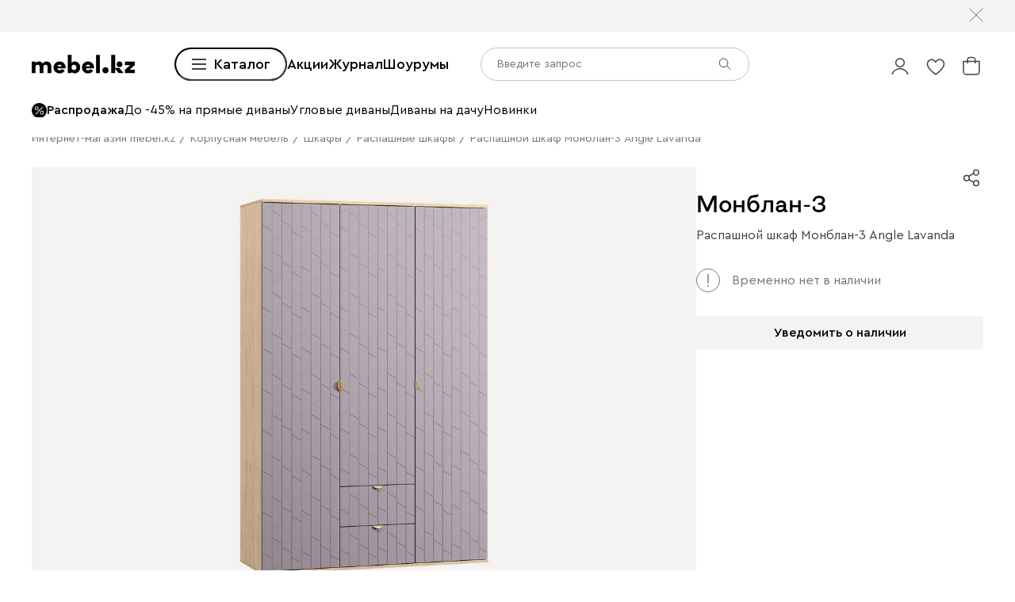

--- FILE ---
content_type: text/html; charset=utf-8
request_url: https://mebel.kz/product/raspashnoj-shkaf-monblan-3-angle-lavanda
body_size: 102793
content:
<!DOCTYPE html><html lang="ru" prefix="og: https://ogp.me/ns#" class="__variable_1e6e6e __variable_a511a0 __variable_6c5720 __variable_3190ad"><head><meta charSet="utf-8"/><meta name="viewport" content="width=device-width, initial-scale=1, user-scalable=no"/><link rel="preload" as="image" href="https://cdn0.divan.ru/file/v1/2G0-81EVuyALcb0cWOi18HC-t_o614yRAALDMOUn70I/L21lbnVfaXRlbS81MTYwODkyLmpwZw.jpg"/><link rel="preload" as="image" href="https://cdn0.divan.ru/img/v1/r0AMx3Uu7EKJyfMnuUWG9UeLCdJdf4_yGXmAZNXiPag/t:0::0:0/pd:60:60:60:60/rs:fit:1148:720:0:1:ce:0:0/g:ce:0:0/bg:f5f3f1/q:85/czM6Ly9kaXZhbi9wcm9kdWN0LzUxMzc5NjAucG5n.jpg"/><link rel="preload" as="image" href="https://cdn0.divan.ru/img/v1/jbZjr1T5hufyeXYsGXHJNpoyU-evmM7v5cQ0kWQkkJ4/rs:fit:1920:1440:0:0/g:ce:0:0/q:85/[base64].png"/><link rel="preload" as="image" href="https://cdn0.divan.ru/img/v1/JP3xADmB9yww3uwk2_LeQnVrPAZcf_EeBKAlxBq9dPU/rs:fit:1920:1440:0:0/g:ce:0:0/q:85/[base64].png"/><link rel="preload" as="image" href="https://cdn0.divan.ru/img/v1/EmAgCpESERkw9599q7V4rAs3BT5Lmk0GNxJ8EX4EiCc/rs:fit:1920:1440:0:0/g:ce:0:0/q:85/[base64].png"/><link rel="preload" as="image" href="https://hhw.servicecdn.ru/divan/node/website/_next/static/media/sofa.5760ade7.svg"/><link rel="stylesheet" href="https://hhw.servicecdn.ru/divan/node/website/_next/static/css/d8862649901d1bfa.css" data-precedence="next"/><link rel="stylesheet" href="https://hhw.servicecdn.ru/divan/node/website/_next/static/css/7997454a036a1d37.css" data-precedence="next"/><link rel="stylesheet" href="https://hhw.servicecdn.ru/divan/node/website/_next/static/css/16fc3394a2e41bcf.css" data-precedence="next"/><link rel="stylesheet" href="https://hhw.servicecdn.ru/divan/node/website/_next/static/css/35187477328d5974.css" data-precedence="next"/><link rel="stylesheet" href="https://hhw.servicecdn.ru/divan/node/website/_next/static/css/06228c5463b2fe59.css" data-precedence="next"/><link rel="stylesheet" href="https://hhw.servicecdn.ru/divan/node/website/_next/static/css/b9796eabd475ec64.css" data-precedence="next"/><link rel="stylesheet" href="https://hhw.servicecdn.ru/divan/node/website/_next/static/css/be05f26309136efa.css" data-precedence="next"/><link rel="stylesheet" href="https://hhw.servicecdn.ru/divan/node/website/_next/static/css/d7ebca59c9e937f6.css" data-precedence="next"/><link rel="stylesheet" href="https://hhw.servicecdn.ru/divan/node/website/_next/static/css/544272c152a7f626.css" data-precedence="next"/><link rel="stylesheet" href="https://hhw.servicecdn.ru/divan/node/website/_next/static/css/5ebc927728bb490c.css" data-precedence="next"/><link rel="stylesheet" href="https://hhw.servicecdn.ru/divan/node/website/_next/static/css/40e46067d343f25d.css" data-precedence="next"/><link rel="stylesheet" href="https://hhw.servicecdn.ru/divan/node/website/_next/static/css/a6c43705f4824046.css" data-precedence="next"/><link rel="stylesheet" href="https://hhw.servicecdn.ru/divan/node/website/_next/static/css/c426ae1e9e8340f9.css" data-precedence="next"/><link rel="stylesheet" href="https://hhw.servicecdn.ru/divan/node/website/_next/static/css/d415815dac42b443.css" data-precedence="next"/><link rel="stylesheet" href="https://hhw.servicecdn.ru/divan/node/website/_next/static/css/e2f5265b03405c13.css" data-precedence="next"/><link rel="stylesheet" href="https://hhw.servicecdn.ru/divan/node/website/_next/static/css/c2f37b579090c70f.css" data-precedence="next"/><link rel="stylesheet" href="https://hhw.servicecdn.ru/divan/node/website/_next/static/css/54c97f7b44a302e5.css" data-precedence="next"/><link rel="stylesheet" href="https://hhw.servicecdn.ru/divan/node/website/_next/static/css/0ce43abd84ee40b1.css" data-precedence="next"/><link rel="stylesheet" href="https://hhw.servicecdn.ru/divan/node/website/_next/static/css/7f014622d4c823df.css" data-precedence="next"/><link rel="stylesheet" href="https://hhw.servicecdn.ru/divan/node/website/_next/static/css/26c8eaa7d0d4c317.css" data-precedence="next"/><link rel="stylesheet" href="https://hhw.servicecdn.ru/divan/node/website/_next/static/css/6d85531d75041eec.css" data-precedence="next"/><link rel="stylesheet" href="https://hhw.servicecdn.ru/divan/node/website/_next/static/css/7b3713f0e1bbcc84.css" data-precedence="next"/><link rel="stylesheet" href="https://hhw.servicecdn.ru/divan/node/website/_next/static/css/e9a9808618786010.css" data-precedence="next"/><link rel="stylesheet" href="https://hhw.servicecdn.ru/divan/node/website/_next/static/css/31e73eaead981677.css" data-precedence="next"/><link rel="stylesheet" href="https://hhw.servicecdn.ru/divan/node/website/_next/static/css/f9fc884d56670165.css" data-precedence="next"/><link rel="stylesheet" href="https://hhw.servicecdn.ru/divan/node/website/_next/static/css/6669380582961a5b.css" data-precedence="next"/><link rel="stylesheet" href="https://hhw.servicecdn.ru/divan/node/website/_next/static/css/bd004a032b872bb0.css" data-precedence="next"/><link rel="stylesheet" href="https://hhw.servicecdn.ru/divan/node/website/_next/static/css/4d0e9da0bd23dcd4.css" data-precedence="next"/><link rel="stylesheet" href="https://hhw.servicecdn.ru/divan/node/website/_next/static/css/6011e67b37aa77d5.css" data-precedence="next"/><link rel="stylesheet" href="https://hhw.servicecdn.ru/divan/node/website/_next/static/css/344ad8ff072a8cc2.css" data-precedence="next"/><link rel="stylesheet" href="https://hhw.servicecdn.ru/divan/node/website/_next/static/css/a1041d2a06b818d4.css" data-precedence="next"/><link rel="stylesheet" href="https://hhw.servicecdn.ru/divan/node/website/_next/static/css/1b23e0a31c0a6d82.css" data-precedence="next"/><link rel="stylesheet" href="https://hhw.servicecdn.ru/divan/node/website/_next/static/css/ff5b9ab6803b169f.css" data-precedence="next"/><link rel="stylesheet" href="https://hhw.servicecdn.ru/divan/node/website/_next/static/css/1286b36de84d9f8d.css" data-precedence="next"/><link rel="stylesheet" href="https://hhw.servicecdn.ru/divan/node/website/_next/static/css/7fbbb399176b4a06.css" data-precedence="next"/><link rel="stylesheet" href="https://hhw.servicecdn.ru/divan/node/website/_next/static/css/f4f36c7b62ba5cdc.css" data-precedence="next"/><link rel="stylesheet" href="https://hhw.servicecdn.ru/divan/node/website/_next/static/css/2da00598d56a600a.css" data-precedence="next"/><link rel="stylesheet" href="https://hhw.servicecdn.ru/divan/node/website/_next/static/css/c3de84e3adf1ed85.css" data-precedence="next"/><link rel="stylesheet" href="https://hhw.servicecdn.ru/divan/node/website/_next/static/css/3443e778f69fa215.css" data-precedence="next"/><link rel="stylesheet" href="https://hhw.servicecdn.ru/divan/node/website/_next/static/css/8139c7fe25078dde.css" data-precedence="next"/><link rel="stylesheet" href="https://hhw.servicecdn.ru/divan/node/website/_next/static/css/b7c020b565acb73a.css" data-precedence="next"/><link rel="stylesheet" href="https://hhw.servicecdn.ru/divan/node/website/_next/static/css/8c11a7a9e6755088.css" data-precedence="next"/><link rel="stylesheet" href="https://hhw.servicecdn.ru/divan/node/website/_next/static/css/d4867f1560761b1f.css" data-precedence="next"/><link rel="stylesheet" href="https://hhw.servicecdn.ru/divan/node/website/_next/static/css/9defd823b6ebfd32.css" data-precedence="next"/><link rel="stylesheet" href="https://hhw.servicecdn.ru/divan/node/website/_next/static/css/bf1d9fe556ecba9f.css" data-precedence="next"/><link href="https://hhw.servicecdn.ru/divan/node/website/_next/static/css/fa483c83aae31bc0.css" rel="stylesheet" as="style" data-precedence="dynamic"/><link href="https://hhw.servicecdn.ru/divan/node/website/_next/static/css/d4c2e94b966d991e.css" rel="stylesheet" as="style" data-precedence="dynamic"/><link href="https://hhw.servicecdn.ru/divan/node/website/_next/static/css/1eec5d70449e31bf.css" rel="stylesheet" as="style" data-precedence="dynamic"/><link href="https://hhw.servicecdn.ru/divan/node/website/_next/static/css/a2c58a014d6811c4.css" rel="stylesheet" as="style" data-precedence="dynamic"/><link rel="preload" as="script" fetchPriority="low" href="https://hhw.servicecdn.ru/divan/node/website/_next/static/chunks/webpack-8b84945766d7cd64.js"/><script src="https://hhw.servicecdn.ru/divan/node/website/_next/static/chunks/4bd1b696-5b9e38aac2ca658d.js" async=""></script><script src="https://hhw.servicecdn.ru/divan/node/website/_next/static/chunks/23972-1def9aa764e3ef07.js" async=""></script><script src="https://hhw.servicecdn.ru/divan/node/website/_next/static/chunks/main-app-e3ff793717cff069.js" async=""></script><script src="https://hhw.servicecdn.ru/divan/node/website/_next/static/chunks/80095-ab84324d742fec83.js" async=""></script><script src="https://hhw.servicecdn.ru/divan/node/website/_next/static/chunks/app/global-error-d2798202c7e5f0ab.js" async=""></script><script src="https://hhw.servicecdn.ru/divan/node/website/_next/static/chunks/4bc57ee3-710306a1ec390114.js" async=""></script><script src="https://hhw.servicecdn.ru/divan/node/website/_next/static/chunks/90022-75c46e2335986e96.js" async=""></script><script src="https://hhw.servicecdn.ru/divan/node/website/_next/static/chunks/45345-d3f29d1160eb3ea3.js" async=""></script><script src="https://hhw.servicecdn.ru/divan/node/website/_next/static/chunks/15671-6d8b7814e6316006.js" async=""></script><script src="https://hhw.servicecdn.ru/divan/node/website/_next/static/chunks/27048-670893b8cd793da2.js" async=""></script><script src="https://hhw.servicecdn.ru/divan/node/website/_next/static/chunks/5951-278e894e3fb97cbe.js" async=""></script><script src="https://hhw.servicecdn.ru/divan/node/website/_next/static/chunks/21591-5aaf76b4d0bfdfa7.js" async=""></script><script src="https://hhw.servicecdn.ru/divan/node/website/_next/static/chunks/38320-0fa762e8ec978273.js" async=""></script><script src="https://hhw.servicecdn.ru/divan/node/website/_next/static/chunks/77482-d7fed5ea4bd63568.js" async=""></script><script src="https://hhw.servicecdn.ru/divan/node/website/_next/static/chunks/86960-4f1f066a6a3aea58.js" async=""></script><script src="https://hhw.servicecdn.ru/divan/node/website/_next/static/chunks/app/(pages)/(layout-main)/(index-page)/page-64d050782d3ee024.js" async=""></script><script src="https://hhw.servicecdn.ru/divan/node/website/_next/static/chunks/4450-7d9ea635b9fd8231.js" async=""></script><script src="https://hhw.servicecdn.ru/divan/node/website/_next/static/chunks/36415-57467ef76696bdaa.js" async=""></script><script src="https://hhw.servicecdn.ru/divan/node/website/_next/static/chunks/app/layout-3fc69813378900da.js" async=""></script><script src="https://hhw.servicecdn.ru/divan/node/website/_next/static/chunks/37560-39aa1b7db6c83daa.js" async=""></script><script src="https://hhw.servicecdn.ru/divan/node/website/_next/static/chunks/app/error-6b8d64ea2f9f76a7.js" async=""></script><script src="https://hhw.servicecdn.ru/divan/node/website/_next/static/chunks/c16f53c3-ede42b96918826a9.js" async=""></script><script src="https://hhw.servicecdn.ru/divan/node/website/_next/static/chunks/a2577473-b973169318b898a8.js" async=""></script><script src="https://hhw.servicecdn.ru/divan/node/website/_next/static/chunks/56617-f12d84148499c04a.js" async=""></script><script src="https://hhw.servicecdn.ru/divan/node/website/_next/static/chunks/70477-6570df82f18fc99b.js" async=""></script><script src="https://hhw.servicecdn.ru/divan/node/website/_next/static/chunks/21443-da4b7d8920742619.js" async=""></script><script src="https://hhw.servicecdn.ru/divan/node/website/_next/static/chunks/50300-45702c5fd45c97ec.js" async=""></script><script src="https://hhw.servicecdn.ru/divan/node/website/_next/static/chunks/98562-08dc7aab30318c71.js" async=""></script><script src="https://hhw.servicecdn.ru/divan/node/website/_next/static/chunks/84572-b1e2afb5c77121bc.js" async=""></script><script src="https://hhw.servicecdn.ru/divan/node/website/_next/static/chunks/app/(pages)/(layout-main)/product/%5Bslug%5D/page-a3cf2e0d88fce319.js" async=""></script><script src="https://hhw.servicecdn.ru/divan/node/website/_next/static/chunks/63924-46d9e19e50df8388.js" async=""></script><script src="https://hhw.servicecdn.ru/divan/node/website/_next/static/chunks/55584-a4db63832ab05660.js" async=""></script><script src="https://hhw.servicecdn.ru/divan/node/website/_next/static/chunks/31216-67cf8996f5fe981b.js" async=""></script><script src="https://hhw.servicecdn.ru/divan/node/website/_next/static/chunks/72194-68f7f2ae5bd08df4.js" async=""></script><script src="https://hhw.servicecdn.ru/divan/node/website/_next/static/chunks/42665-e9c6e99f572989e7.js" async=""></script><script src="https://hhw.servicecdn.ru/divan/node/website/_next/static/chunks/97037-9b5f62c01b62fc7f.js" async=""></script><script src="https://hhw.servicecdn.ru/divan/node/website/_next/static/chunks/app/(pages)/(layout-main)/layout-f5f582d658809004.js" async=""></script><script src="https://hhw.servicecdn.ru/divan/node/website/_next/static/chunks/50135-4cae9c0ab9e2f2ec.js" async=""></script><script src="https://hhw.servicecdn.ru/divan/node/website/_next/static/chunks/app/(pages)/(layout-main)/not-found-56360e7ef61f5c0c.js" async=""></script><link rel="preload" href="https://hhw.servicecdn.ru/divan/node/website/_next/static/css/d8862649901d1bfa.css" as="stylesheet"/><link rel="preload" href="https://hhw.servicecdn.ru/divan/node/website/_next/static/css/7997454a036a1d37.css" as="stylesheet"/><link rel="preload" href="https://hhw.servicecdn.ru/divan/node/website/_next/static/css/16fc3394a2e41bcf.css" as="stylesheet"/><link rel="preload" href="https://hhw.servicecdn.ru/divan/node/website/_next/static/css/35187477328d5974.css" as="stylesheet"/><link rel="preload" href="https://hhw.servicecdn.ru/divan/node/website/_next/static/css/06228c5463b2fe59.css" as="stylesheet"/><link rel="preload" href="https://hhw.servicecdn.ru/divan/node/website/_next/static/css/b9796eabd475ec64.css" as="stylesheet"/><link rel="preload" href="https://hhw.servicecdn.ru/divan/node/website/_next/static/css/be05f26309136efa.css" as="stylesheet"/><link rel="preload" href="https://hhw.servicecdn.ru/divan/node/website/_next/static/css/d7ebca59c9e937f6.css" as="stylesheet"/><link rel="preload" href="https://hhw.servicecdn.ru/divan/node/website/_next/static/css/544272c152a7f626.css" as="stylesheet"/><link rel="preload" href="https://hhw.servicecdn.ru/divan/node/website/_next/static/css/5ebc927728bb490c.css" as="stylesheet"/><link rel="preload" href="https://hhw.servicecdn.ru/divan/node/website/_next/static/css/40e46067d343f25d.css" as="stylesheet"/><link rel="preload" href="https://hhw.servicecdn.ru/divan/node/website/_next/static/css/a6c43705f4824046.css" as="stylesheet"/><link rel="preload" href="https://hhw.servicecdn.ru/divan/node/website/_next/static/css/c426ae1e9e8340f9.css" as="stylesheet"/><link rel="preload" href="https://hhw.servicecdn.ru/divan/node/website/_next/static/css/d415815dac42b443.css" as="stylesheet"/><link rel="preload" href="https://hhw.servicecdn.ru/divan/node/website/_next/static/css/e2f5265b03405c13.css" as="stylesheet"/><link rel="preload" href="https://hhw.servicecdn.ru/divan/node/website/_next/static/css/c2f37b579090c70f.css" as="stylesheet"/><link rel="preload" href="https://hhw.servicecdn.ru/divan/node/website/_next/static/css/54c97f7b44a302e5.css" as="stylesheet"/><link rel="preload" href="https://hhw.servicecdn.ru/divan/node/website/_next/static/css/0ce43abd84ee40b1.css" as="stylesheet"/><link rel="preload" href="https://hhw.servicecdn.ru/divan/node/website/_next/static/css/7f014622d4c823df.css" as="stylesheet"/><link rel="preload" href="https://hhw.servicecdn.ru/divan/node/website/_next/static/css/26c8eaa7d0d4c317.css" as="stylesheet"/><link rel="preload" href="https://hhw.servicecdn.ru/divan/node/website/_next/static/css/6d85531d75041eec.css" as="stylesheet"/><link rel="preload" href="https://hhw.servicecdn.ru/divan/node/website/_next/static/css/7b3713f0e1bbcc84.css" as="stylesheet"/><link rel="preload" href="https://hhw.servicecdn.ru/divan/node/website/_next/static/css/e9a9808618786010.css" as="stylesheet"/><link rel="preload" href="https://hhw.servicecdn.ru/divan/node/website/_next/static/css/31e73eaead981677.css" as="stylesheet"/><link rel="preload" href="https://hhw.servicecdn.ru/divan/node/website/_next/static/css/f9fc884d56670165.css" as="stylesheet"/><link rel="preload" href="https://hhw.servicecdn.ru/divan/node/website/_next/static/css/6669380582961a5b.css" as="stylesheet"/><link rel="preload" href="https://hhw.servicecdn.ru/divan/node/website/_next/static/css/bd004a032b872bb0.css" as="stylesheet"/><link rel="preload" href="https://hhw.servicecdn.ru/divan/node/website/_next/static/css/4d0e9da0bd23dcd4.css" as="stylesheet"/><link rel="preload" href="https://hhw.servicecdn.ru/divan/node/website/_next/static/css/6011e67b37aa77d5.css" as="stylesheet"/><link rel="preload" href="https://hhw.servicecdn.ru/divan/node/website/_next/static/css/344ad8ff072a8cc2.css" as="stylesheet"/><link rel="preload" href="https://hhw.servicecdn.ru/divan/node/website/_next/static/css/a1041d2a06b818d4.css" as="stylesheet"/><link rel="preload" href="https://hhw.servicecdn.ru/divan/node/website/_next/static/css/1b23e0a31c0a6d82.css" as="stylesheet"/><link rel="preload" href="https://hhw.servicecdn.ru/divan/node/website/_next/static/css/ff5b9ab6803b169f.css" as="stylesheet"/><link rel="preload" href="https://hhw.servicecdn.ru/divan/node/website/_next/static/css/1286b36de84d9f8d.css" as="stylesheet"/><link rel="preload" href="https://hhw.servicecdn.ru/divan/node/website/_next/static/css/7fbbb399176b4a06.css" as="stylesheet"/><link rel="preload" href="https://hhw.servicecdn.ru/divan/node/website/_next/static/css/f4f36c7b62ba5cdc.css" as="stylesheet"/><link rel="preload" href="https://hhw.servicecdn.ru/divan/node/website/_next/static/css/2da00598d56a600a.css" as="stylesheet"/><link rel="preload" href="https://hhw.servicecdn.ru/divan/node/website/_next/static/css/c3de84e3adf1ed85.css" as="stylesheet"/><link rel="preload" href="https://hhw.servicecdn.ru/divan/node/website/_next/static/css/3443e778f69fa215.css" as="stylesheet"/><link rel="preload" href="https://hhw.servicecdn.ru/divan/node/website/_next/static/css/8139c7fe25078dde.css" as="stylesheet"/><link rel="preload" href="https://hhw.servicecdn.ru/divan/node/website/_next/static/css/b7c020b565acb73a.css" as="stylesheet"/><link rel="preload" href="https://hhw.servicecdn.ru/divan/node/website/_next/static/css/8c11a7a9e6755088.css" as="stylesheet"/><link rel="preload" href="https://hhw.servicecdn.ru/divan/node/website/_next/static/css/d4867f1560761b1f.css" as="stylesheet"/><link rel="preload" href="https://hhw.servicecdn.ru/divan/node/website/_next/static/css/9defd823b6ebfd32.css" as="stylesheet"/><link rel="preload" href="https://hhw.servicecdn.ru/divan/node/website/_next/static/css/bf1d9fe556ecba9f.css" as="stylesheet"/><link rel="preload" href="https://hhw.servicecdn.ru/divan/node/website/_next/static/chunks/86304-2ceecd9235ad467a.js" as="script" fetchPriority="low"/><link rel="preload" href="https://hhw.servicecdn.ru/divan/node/website/_next/static/chunks/73730.d3cfee1613f2fdf1.js" as="script" fetchPriority="low"/><link rel="preload" href="https://hhw.servicecdn.ru/divan/node/website/_next/static/chunks/76169.717eb8b569333ce6.js" as="script" fetchPriority="low"/><link rel="preload" href="https://hhw.servicecdn.ru/divan/node/website/_next/static/chunks/5654.20ff260ea0a13de0.js" as="script" fetchPriority="low"/><meta name="next-size-adjust" content=""/><title>Распашной шкаф Монблан-3 Angle Lavanda, купить в Алматы, цена 494 920 тенге в интернет магазине</title><meta name="description" content="Распашной шкаф Монблан-3 Angle Lavanda напрямую от производителя в интернет-магазине мягкой мебели. Выбор ткани и цвета. Фото, размеры, отзывы. Доставка в Алматы. Можно купить в кредит без переплаты."/><link rel="manifest" href="/kaz/manifest.json"/><meta name="robots" content="noyaca"/><link rel="canonical" href="https://mebel.kz/product/raspashnoj-shkaf-monblan-3-angle-lavanda"/><meta name="google-site-verification" content="PiTXJDNC3FZqJ40m_uQ1I8Ig4nQBEj5VH6LqjsPlJZo"/><meta property="og:title" content="Распашной шкаф Монблан-3 Angle Lavanda, купить в Алматы, цена 494 920 тенге в интернет магазине"/><meta property="og:description" content="Распашной шкаф Монблан-3 Angle Lavanda напрямую от производителя в интернет-магазине мягкой мебели. Выбор ткани и цвета. Фото, размеры, отзывы. Доставка в Алматы. Можно купить в кредит без переплаты."/><meta property="og:url" content="https://mebel.kz/product/raspashnoj-shkaf-monblan-3-angle-lavanda?country=KAZ&amp;rgn=86&amp;secondary_rgn=86"/><meta property="og:type" content="website"/><meta name="twitter:card" content="summary_large_image"/><meta name="twitter:title" content="Распашной шкаф Монблан-3 Angle Lavanda, купить в Алматы, цена 494 920 тенге в интернет магазине"/><meta name="twitter:description" content="Распашной шкаф Монблан-3 Angle Lavanda напрямую от производителя в интернет-магазине мягкой мебели. Выбор ткани и цвета. Фото, размеры, отзывы. Доставка в Алматы. Можно купить в кредит без переплаты."/><link rel="icon" href="/kaz/app-icons/favicon.ico"/><link rel="apple-touch-icon" href="/kaz/app-icons/120.png" sizes="120x120"/><link rel="apple-touch-icon" href="/kaz/app-icons/152.png" sizes="152x152"/><link rel="apple-touch-icon" href="/kaz/app-icons/167.png" sizes="167x167"/><link rel="apple-touch-icon" href="/kaz/app-icons/180.png" sizes="180x180"/><meta name="sentry-trace" content="26e23b380ea5cec0751746ba7b3d0601-8569bae51e755a0c"/><meta name="baggage" content="sentry-environment=production,sentry-public_key=e08d010f719d91c655fffa1410a73c2f,sentry-trace_id=26e23b380ea5cec0751746ba7b3d0601"/><script src="https://hhw.servicecdn.ru/divan/node/website/_next/static/chunks/polyfills-42372ed130431b0a.js" noModule=""></script></head><body><div hidden=""><!--$--><!--/$--></div><style>
:root {
  --bprogress-color: #0000004d;
  --bprogress-height: 4px;
  --bprogress-spinner-size: 18px;
  --bprogress-spinner-animation-duration: 400ms;
  --bprogress-spinner-border-size: 2px;
  --bprogress-box-shadow: 0 0 10px #0000004d, 0 0 5px #0000004d;
  --bprogress-z-index: 99999;
  --bprogress-spinner-top: 15px;
  --bprogress-spinner-bottom: auto;
  --bprogress-spinner-right: 15px;
  --bprogress-spinner-left: auto;
}

.bprogress {
  width: 0;
  height: 0;
  pointer-events: none;
  z-index: var(--bprogress-z-index);
}

.bprogress .bar {
  background: var(--bprogress-color);
  position: fixed;
  z-index: var(--bprogress-z-index);
  top: 0;
  left: 0;
  width: 100%;
  height: var(--bprogress-height);
}

/* Fancy blur effect */
.bprogress .peg {
  display: block;
  position: absolute;
  right: 0;
  width: 100px;
  height: 100%;
  box-shadow: var(--bprogress-box-shadow);
  opacity: 1.0;
  transform: rotate(3deg) translate(0px, -4px);
}

/* Remove these to get rid of the spinner */
.bprogress .spinner {
  display: block;
  position: fixed;
  z-index: var(--bprogress-z-index);
  top: var(--bprogress-spinner-top);
  bottom: var(--bprogress-spinner-bottom);
  right: var(--bprogress-spinner-right);
  left: var(--bprogress-spinner-left);
}

.bprogress .spinner-icon {
  width: var(--bprogress-spinner-size);
  height: var(--bprogress-spinner-size);
  box-sizing: border-box;
  border: solid var(--bprogress-spinner-border-size) transparent;
  border-top-color: var(--bprogress-color);
  border-left-color: var(--bprogress-color);
  border-radius: 50%;
  -webkit-animation: bprogress-spinner var(--bprogress-spinner-animation-duration) linear infinite;
  animation: bprogress-spinner var(--bprogress-spinner-animation-duration) linear infinite;
}

.bprogress-custom-parent {
  overflow: hidden;
  position: relative;
}

.bprogress-custom-parent .bprogress .spinner,
.bprogress-custom-parent .bprogress .bar {
  position: absolute;
}

.bprogress .indeterminate {
  position: fixed;
  top: 0;
  left: 0;
  width: 100%;
  height: var(--bprogress-height);
  overflow: hidden;
}

.bprogress .indeterminate .inc,
.bprogress .indeterminate .dec {
  position: absolute;
  top: 0;
  height: 100%;
  background-color: var(--bprogress-color);
}

.bprogress .indeterminate .inc {
  animation: bprogress-indeterminate-increase 2s infinite;
}

.bprogress .indeterminate .dec {
  animation: bprogress-indeterminate-decrease 2s 0.5s infinite;
}

@-webkit-keyframes bprogress-spinner {
  0%   { -webkit-transform: rotate(0deg); transform: rotate(0deg); }
  100% { -webkit-transform: rotate(360deg); transform: rotate(360deg); }
}

@keyframes bprogress-spinner {
  0%   { transform: rotate(0deg); }
  100% { transform: rotate(360deg); }
}

@keyframes bprogress-indeterminate-increase {
  from { left: -5%; width: 5%; }
  to { left: 130%; width: 100%; }
}

@keyframes bprogress-indeterminate-decrease {
  from { left: -80%; width: 80%; }
  to { left: 110%; width: 10%; }
}
</style><!--$--><!--/$--><div class="SSRMenuLinks_links__ygetd"><a href="/category/divany-i-kresla" class="MenuLink">Диваны и кресла</a><a href="/category/divany" class="MenuLink">Все диваны</a><a href="/category/pramye-divany" class="MenuLink">Прямые диваны</a><a href="/category/uglovye-divany" class="MenuLink">Угловые диваны</a><a href="/category/modulnye-divany" class="MenuLink">Модульные диваны</a><a href="/category/kushetki" class="MenuLink">Кушетки</a><a href="/category/divany-dlya-sna" class="MenuLink">Диваны для сна</a><a href="/category/malenkie-divany" class="MenuLink">Мини диваны</a><a href="/category/divany-dizajnerskie" class="MenuLink">Дизайнерские диваны</a><a href="/category/divany-krovati" class="MenuLink">Диваны-кровати</a><a href="/category/detskiee-divany" class="MenuLink">Детские диваны</a><a href="/category/ortopedicheskie-divany-dlya-sna" class="MenuLink">Ортопедические диваны</a><a href="/category/ofisnye-divany" class="MenuLink">Офисные диваны</a><a href="/category/rasprodazha-divanov" class="MenuLink">Распродажа диванов</a><a href="/category/kresla" class="MenuLink">Кресла</a><a href="/category/raskladnye-kresla" class="MenuLink">Раскладные кресла</a><a href="/category/ofisnye-kresla" class="MenuLink">Офисные кресла</a><a href="/category/kompyuternye-kresla-i-stulya" class="MenuLink">Компьютерные кресла</a><a href="/category/beskarkasnaya-mebel" class="MenuLink">Бескаркасная мебель</a><a href="/category/pufy" class="MenuLink">Пуфы</a><a href="/category/banketki" class="MenuLink">Банкетки</a><a href="/category/toppery-dlya-divana" class="MenuLink">Топперы для диванов</a><a href="/category/dekorativnye-podushki" class="MenuLink">Декоративные подушки</a><a href="/category/pledy" class="MenuLink">Пледы</a><a href="/category/pokryvala" class="MenuLink">Покрывала</a><a href="/category/means-for-care" class="MenuLink">Средства по уходу за обивкой</a><a href="/category/krovati-i-matrasy" class="MenuLink">Кровати и матрасы</a><a href="/category/krovati" class="MenuLink">Все кровати</a><a href="/category/myagkie-krovati" class="MenuLink">Мягкие кровати</a><a href="/category/krovati-korpusnye" class="MenuLink">Корпусные кровати</a><a href="/category/odnospalnye-krovati" class="MenuLink">Односпальные кровати</a><a href="/category/krovati-dvuspalnye" class="MenuLink">Двуспальные кровати</a><a href="/category/krovati-s-podemnym-mekhanizmom" class="MenuLink">Кровати с подъемным механизмом</a><a href="/category/detskie-krovati" class="MenuLink">Детские кровати</a><a href="/category/matrasy" class="MenuLink">Все матрасы</a><a href="/category/zhestkie-matrasy" class="MenuLink">Матрасы жесткие</a><a href="/category/matrasy-srednej-zhestkosti" class="MenuLink">Средней жесткости</a><a href="/category/myagkie-matrasy" class="MenuLink">Мягкие матрасы</a><a href="/category/raznostoronnie-matrasy" class="MenuLink">Разносторонние матрасы</a><a href="/category/bespruzhinnye-matrasy" class="MenuLink">Беспружинные матрасы</a><a href="/category/pruzhinnye-matrasy" class="MenuLink">Пружинные матрасы</a><a href="/category/detskie-matrasy" class="MenuLink">Детские матрасы</a><a href="/sleeper" class="MenuLink">Sleeper</a><a href="/category/komody" class="MenuLink">Комоды</a><a href="/category/prikrovatnye-tumby" class="MenuLink">Прикроватные тумбы</a><a href="/category/tualetnye-stoliki" class="MenuLink">Туалетные столики</a><a href="/category/banketki" class="MenuLink">Банкетки</a><a href="/category/pufy" class="MenuLink">Пуфы</a><a href="/category/pokryvala" class="MenuLink">Покрывала</a><a href="/category/podushki" class="MenuLink">Подушки</a><a href="/category/odeala" class="MenuLink">Одеяла</a><a href="/category/toppery-i-namatrasniki" class="MenuLink">Топперы</a><a href="/category/zashchitnye-chekhly" class="MenuLink">Защитные чехлы для матрасов</a><a href="/category/postelnoe-bele" class="MenuLink">Постельное белье</a><a href="/category/skafy-i-stellazi" class="MenuLink">Шкафы и стеллажи</a><a href="/category/shkafy" class="MenuLink">Шкафы</a><a href="/category/stellazhi" class="MenuLink">Стеллажи</a><a href="/category/polki" class="MenuLink">Полки</a><a href="/category/prihozie" class="MenuLink">Прихожие</a><a href="/category/garderobnye-sistemy" class="MenuLink">Гардеробные системы</a><a href="/category/detskie-stellazi" class="MenuLink">Детские стеллажи </a><a href="/category/detskie-polki" class="MenuLink">Детские полки</a><a href="/category/komody" class="MenuLink">Комоды </a><a href="/category/tumby" class="MenuLink">Тумбы</a><a href="/category/vesalki" class="MenuLink">Вешалки </a><a href="/category/shkafy-v-detskuju" class="MenuLink">Детские шкафы</a><a href="/category/komody-dlya-detskih-veshchej" class="MenuLink">Детские комоды</a><a href="/category/modulnye-gostinye" class="MenuLink">Модульные гостиные</a><a href="/category/tv-tumby" class="MenuLink">Тумбы для ТВ</a><a href="/category/shkafy" class="MenuLink">Все шкафы</a><a href="/category/raspasnye-skafy" class="MenuLink">Распашные шкафы</a><a href="/category/shkafy-kupe" class="MenuLink">Шкафы-купе</a><a href="/category/uglovye-skafy" class="MenuLink">Угловые шкафы</a><a href="/category/vitriny" class="MenuLink">Витрины</a><a href="/category/knizhnye-shkafy" class="MenuLink">Книжные шкафы</a><a href="/category/shkafy-v-detskuju" class="MenuLink">Детские шкафы</a><a href="/category/komody-i-tumby" class="MenuLink">Комоды и тумбы</a><a href="/category/komody" class="MenuLink">Все комоды</a><a href="/category/uzkie-komody" class="MenuLink">Узкие комоды</a><a href="/category/shirokie-komody" class="MenuLink">Широкие комоды</a><a href="/category/komody-dlya-detskih-veshchej" class="MenuLink">Детские комоды</a><a href="/category/tumby" class="MenuLink">Все тумбы</a><a href="/category/tumby-dlya-obuvi" class="MenuLink">Тумбы для обуви</a><a href="/category/detskie-tumby" class="MenuLink">Детские тумбы</a><a href="/category/podvesnye-tumby" class="MenuLink">Подвесные тумбы</a><a href="/category/obuvnicy" class="MenuLink">Обувницы</a><a href="/category/stoly-i-stulya" class="MenuLink">Столы и стулья</a><a href="/category/stoly" class="MenuLink">Все столы</a><a href="/category/kuhonnye-stoly" class="MenuLink">Обеденные столы</a><a href="/category/stoly-raskladnye" class="MenuLink">Раскладные столы</a><a href="/category/zurnalnye-stoliki" class="MenuLink">Журнальные столики</a><a href="/category/detskie-stoly" class="MenuLink">Детские столы</a><a href="/category/stulja" class="MenuLink">Все стулья</a><a href="/category/stulya" class="MenuLink">Кухонные стулья</a><a href="/category/derevyannye-stulya" class="MenuLink">Деревянные стулья</a><a href="/category/magkie-stulay" class="MenuLink">Мягкие стулья</a><a href="/category/plastikovye-stula" class="MenuLink">Пластиковые стулья</a><a href="/category/barnye-stulay" class="MenuLink">Барные стулья</a><a href="/category/stulya-detskie" class="MenuLink">Детские стулья</a><a href="/category/domashnij-ofis" class="MenuLink">Домашний офис</a><a href="/category/stoly-pismennye-i-kompyuternye" class="MenuLink">Рабочие столы</a><a href="/category/kompyuternye-kresla-i-stulya" class="MenuLink">Компьютерные кресла</a><a href="/category/stoly-transformery" class="MenuLink">Столы трансформеры</a><a href="/category/detskie-krovati" class="MenuLink">Детские кровати</a><a href="/category/detskie-matrasy" class="MenuLink">Детские матрасы</a><a href="/category/detskaya-komnata" class="MenuLink">Модульные детские</a><a href="/category/shkafy-v-detskuju" class="MenuLink">Детские шкафы</a><a href="/category/stellazhi-dlya-igrushek" class="MenuLink">Детские стеллажи</a><a href="/category/komody-dlya-detskih-veshchej" class="MenuLink">Детские комоды</a><a href="/category/detskiee-divany" class="MenuLink">Детские диваны</a><a href="/category/detskie-tumby" class="MenuLink">Детские тумбы</a><a href="/category/detskie-stoly" class="MenuLink">Детские столы</a><a href="/category/stulya-detskie" class="MenuLink">Детские стулья</a><a href="/category/detskie-polki" class="MenuLink">Детские полки</a><a href="/category/stoly-pismennye-i-kompyuternye" class="MenuLink">Столы</a><a href="/category/kompyuternye-kresla-i-stulya" class="MenuLink">Компьютерные кресла</a><a href="/category/organayzery" class="MenuLink">Органайзеры</a><a href="/category/nastolnye-lampy" class="MenuLink">Настольные лампы</a><a href="/category/postery" class="MenuLink">Постеры</a><a href="/category/kovry-v-detskuyu-komnatu" class="MenuLink">Ковры детские</a><a href="/category/detskiy-tekstil" class="MenuLink">Детский текстиль</a><a href="/category/kovry-i-tekstil" class="MenuLink">Ковры и текстиль</a><a href="/category/kovry" class="MenuLink">Все ковры</a><a href="/category/kovry-s-legkoj-cistkoj" class="MenuLink">Ковры с легкой чисткой</a><a href="/category/kovry-s-printom" class="MenuLink">Ковры с принтом</a><a href="/category/odnotonnye-kovry" class="MenuLink">Однотонные ковры</a><a href="/category/vintazhnye-kovry" class="MenuLink">Ковры в винтажном стиле</a><a href="/category/kovry-v-stile-boho" class="MenuLink">Ковры в стиле бохо</a><a href="/category/kovry-v-detskuyu-komnatu" class="MenuLink">Детские ковры</a><a href="/category/kovry-dlya-dachi" class="MenuLink">Ковры для дачи</a><a href="/category/tekstil-dlya-doma" class="MenuLink">Текстиль для дома</a><a href="/category/pledy" class="MenuLink">Пледы</a><a href="/category/detskiy-tekstil" class="MenuLink">Детский текстиль</a><a href="/category/podushki-dlya-sna" class="MenuLink">Подушки для сна</a><a href="/category/postelnoe-bele" class="MenuLink">Постельное белье</a><a href="/category/kovry-i-tekstil-dlya-ulitsy" class="MenuLink">Ковры и текстиль для улицы</a><a href="/category/svet" class="MenuLink">Освещение</a><a href="/category/potolocnye-svetilniki" class="MenuLink">Потолочные светильники</a><a href="/category/podvesnye-svetilniki" class="MenuLink">Подвесные светильники</a><a href="/category/lyustry" class="MenuLink">Люстры</a><a href="/category/bra" class="MenuLink">Бра</a><a href="/category/torshery" class="MenuLink">Торшеры</a><a href="/category/nastolnye-lampy" class="MenuLink">Настольные лампы</a><a href="/category/ofisnye-nastolnye-lampy" class="MenuLink">Офисные настольные лампы</a><a href="/category/dekorativnye-nastolnye-lampy" class="MenuLink">Декоративные настольные лампы</a><a href="/category/ulichnye-svetilniki" class="MenuLink">Уличные светильники</a><a href="/category/nastennye-ulichnye-svetilniki" class="MenuLink">Настенные уличные светильники</a><a href="/category/dekor" class="MenuLink">Декор</a><a href="/category/postery" class="MenuLink">Постеры</a><a href="/category/kartiny" class="MenuLink">Картины</a><a href="/category/panno" class="MenuLink">Панно</a><a href="/category/zerkala" class="MenuLink">Зеркала</a><a href="/category/organayzery" class="MenuLink">Органайзеры</a><a href="/category/dekorativnye-nastolnye-lampy" class="MenuLink">Декоративные настольные лампы</a><a href="/category/dekorativnye-poduski" class="MenuLink">Декоративные подушки</a><a href="/category/pledy" class="MenuLink">Пледы</a><a href="/category/pokryvala" class="MenuLink">Покрывала</a><a href="/category/toppery-dlya-divana" class="MenuLink">Топперы для диванов</a><a href="/category/sad-i-dacha" class="MenuLink">Сад и дача</a><a href="/category/sadovaya-mebel" class="MenuLink">Садовая мебель</a><a href="/category/sadovye-divany" class="MenuLink">Садовые диваны</a><a href="/category/sadovye-kresla" class="MenuLink">Садовые кресла</a><a href="/category/sadovye-stoly" class="MenuLink">Садовые столы</a><a href="/category/sadovye-stula" class="MenuLink">Садовые стулья</a><a href="/category/mebel-dla-otdyha" class="MenuLink">Мебель для отдыха</a><a href="/category/sezlongi" class="MenuLink">Шезлонги</a><a href="/category/kovry-i-tekstil-dlya-ulitsy" class="MenuLink">Ковры и текстиль для улицы</a><a href="/category/mebel-iz-rotanga" class="MenuLink">Мебель из ротанга</a><a href="/category/ulichnye-svetilniki" class="MenuLink">Уличные светильники</a><a href="/category/nastennye-ulichnye-svetilniki" class="MenuLink">Настенные уличные светильники</a><a href="/catalog/room" class="MenuLink">Комнаты</a><a href="/category/mebel-dla-gostinoj" class="MenuLink">Гостиная</a><a href="/category/divany-i-kresla" class="MenuLink">Диваны и кресла</a><a href="/category/modulnye-divany" class="MenuLink">Модульные диваны</a><a href="/category/malenkie-divany" class="MenuLink">Мини-диваны</a><a href="/category/modulnye-gostinye" class="MenuLink">Модульные гостиные</a><a href="/category/skafy-i-stellazi" class="MenuLink">Шкафы и стеллажи</a><a href="/category/vitriny" class="MenuLink">Витрины</a><a href="/category/tv-tumby" class="MenuLink">Тумбы для ТВ</a><a href="/category/zurnalnye-stoliki" class="MenuLink">Журнальные столики</a><a href="/category/dekorativnye-podushki" class="MenuLink">Декоративные подушки</a><a href="/category/pledy-i-pokryvala" class="MenuLink">Пледы и покрывала</a><a href="/category/kovry" class="MenuLink">Ковры</a><a href="/category/svet" class="MenuLink">Освещение</a><a href="/category/mebel-dla-spalni" class="MenuLink">Спальня</a><a href="/category/krovati" class="MenuLink">Кровати</a><a href="/category/banketki" class="MenuLink">Банкетки</a><a href="/category/shkafy" class="MenuLink">Шкафы</a><a href="/category/garnitury" class="MenuLink">Модульные спальни</a><a href="/category/prikrovatnye-tumby" class="MenuLink">Прикроватные тумбы</a><a href="/category/komody" class="MenuLink">Комоды</a><a href="/category/matrasy" class="MenuLink">Матрасы</a><a href="/category/podushki" class="MenuLink">Подушки </a><a href="/category/odeala" class="MenuLink">Одеяла</a><a href="/category/pokryvala" class="MenuLink">Покрывала</a><a href="/category/postelnoe-bele" class="MenuLink">Постельное белье</a><a href="/category/svet" class="MenuLink">Освещение</a><a href="/category/mebel-dla-prihozej" class="MenuLink">Прихожая</a><a href="/category/raspasnye-skafy" class="MenuLink">Распашные шкафы</a><a href="/category/uglovye-skafy" class="MenuLink">Угловые шкафы</a><a href="/category/shkafy-kupe" class="MenuLink">Шкафы-купе</a><a href="/category/garderobnye-sistemy" class="MenuLink">Гардеробные</a><a href="/category/prihozie" class="MenuLink">Прихожие</a><a href="/category/vesalki" class="MenuLink">Вешалки </a><a href="/category/obuvnicy" class="MenuLink">Тумбы для обуви</a><a href="/category/komody" class="MenuLink">Комоды</a><a href="/category/pufy-v-prihozhuju" class="MenuLink">Пуфы для прихожей</a><a href="/category/banketki" class="MenuLink">Банкетки</a><a href="/category/zerkala" class="MenuLink">Зеркала</a><a href="/category/svet" class="MenuLink">Освещение</a><a href="/category/domashnij-kabinet" class="MenuLink">Кабинет</a><a href="/category/stoly-pismennye-i-kompyuternye" class="MenuLink">Рабочие столы</a><a href="/category/kompyuternye-kresla" class="MenuLink">Компьютерные кресла</a><a href="/category/ofisnye-divany" class="MenuLink">Офисные диваны</a><a href="/category/ofisnye-kresla" class="MenuLink">Офисные кресла</a><a href="/category/knizhnye-shkafy" class="MenuLink">Книжные шкафы</a><a href="/category/stellazhi" class="MenuLink">Стеллажи</a><a href="/category/polki" class="MenuLink">Полки</a><a href="/category/vitriny" class="MenuLink">Витрины</a><a href="/category/shkafy-tumby" class="MenuLink">Тумбы</a><a href="/category/kovry" class="MenuLink">Ковры</a><a href="/category/svet" class="MenuLink">Освещение</a><a href="/category/organayzery" class="MenuLink">Органайзеры</a><a href="/category/studia" class="MenuLink">Студия</a><a href="/category/divany-i-kresla" class="MenuLink">Диваны и кресла</a><a href="/category/malenkie-divany" class="MenuLink">Мини-диваны</a><a href="/category/skafy-i-stellazi" class="MenuLink">Шкафы и стеллажи</a><a href="/category/komody-i-tumby" class="MenuLink">Комоды и тумбы</a><a href="/category/zurnalnye-stoliki" class="MenuLink">Журнальные столики</a><a href="/category/mebel-dla-prihozej" class="MenuLink">Мебель для прихожей</a><a href="/category/kuhonnye-stoly" class="MenuLink">Обеденные столы</a><a href="/category/stulya" class="MenuLink">Кухонные стулья</a><a href="/category/kovry" class="MenuLink">Ковры</a><a href="/category/dekorativnye-poduski" class="MenuLink">Декоративные подушки</a><a href="/category/pledy-i-pokryvala" class="MenuLink">Пледы и покрывала</a><a href="/category/svet" class="MenuLink">Освещение</a><a href="/category/mebel-dla-kuhni" class="MenuLink">Кухня</a><a href="/category/kuhonnye-stoly" class="MenuLink">Обеденные столы</a><a href="/category/stulya" class="MenuLink">Кухонные стулья</a><a href="/category/barnaya-mebel" class="MenuLink">Барная мебель</a><a href="/category/malenkie-divany" class="MenuLink">Мини-диваны</a><a href="/category/kushetki" class="MenuLink">Кушетки</a><a href="/category/vitriny" class="MenuLink">Витрины</a><a href="/category/stellazhi" class="MenuLink">Стеллажи </a><a href="/category/polki" class="MenuLink">Полки</a><a href="/category/svet" class="MenuLink">Освещение</a><a href="/category/mebel-dla-detskoj" class="MenuLink">Детская</a><a href="/category/detskiee-divany" class="MenuLink">Детские диваны</a><a href="/category/detskie-krovati" class="MenuLink">Детские кровати </a><a href="/category/shkafy-v-detskuju" class="MenuLink">Детские шкафы</a><a href="/category/stellazhi-dlya-igrushek" class="MenuLink">Детские стеллажи</a><a href="/category/komody-dlya-detskih-veshchej" class="MenuLink">Детские комоды</a><a href="/category/detskie-stoly" class="MenuLink">Детские столы</a><a href="/category/stulya-detskie" class="MenuLink">Детские стулья </a><a href="/category/detskaya-komnata" class="MenuLink">Модульные детские</a><a href="/category/detskie-matrasy" class="MenuLink">Детские матрасы  </a><a href="/category/dekorativnye-poduski" class="MenuLink">Декоративные подушки</a><a href="/category/pokryvala" class="MenuLink">Покрывала</a><a href="/category/svet" class="MenuLink">Освещение</a><a href="/category/sad-i-dacha" class="MenuLink">Сад и дача</a><a href="/category/sadovye-divany" class="MenuLink">Садовые диваны</a><a href="/category/sadovye-kresla" class="MenuLink">Садовые кресла</a><a href="/category/sadovye-stoly" class="MenuLink">Садовые столы</a><a href="/category/sadovye-stula" class="MenuLink">Садовые стулья</a><a href="/category/mebel-dla-otdyha" class="MenuLink">Мебель для отдыха</a><a href="/category/mebel-iz-rotanga" class="MenuLink">Мебель из ротанга</a><a href="/category/ulichnye-svetilniki" class="MenuLink">Уличные светильники</a><a href="/category/kovry-i-tekstil-dlya-ulitsy" class="MenuLink">Ковры и текстиль для улицы</a><a href="/category/promo-new" class="MenuLink">Новинки</a></div><header class="Header_header__I_2ae"><div class="ToplineMenu_topline__GM61B Header_topline__rZ1KK"><div class="ToplineMenu_container__g6qhE main"><div class="ToplineMenu_content__IAKeV"><div class="MenuLeft_mainWrapper__x_30f ToplineMenu_menuLink__1kXzj"><span data-testid="region-selector" class="Link_link__vxTjn Link_underlined__NKvTj MenuLeft_menuItem__Ce61O"><div class="MenuLeft_locationIconWrapper__TA58A"><svg class="MenuLeft_locationIcon__paWKc" width="16" height="15" viewBox="0 0 16 15" fill="none" xmlns="http://www.w3.org/2000/svg"><path d="M7.01681 8.84041C6.97107 8.66552 6.83448 8.52893 6.65959 8.48319L1.15904 7.04459C1.07452 6.95948 1 6.80695 1 6.63988C1 6.555 1.01978 6.50303 1.04531 6.46475C1.07204 6.42465 1.12421 6.37145 1.23011 6.3168L14.4894 0.548167C14.4975 0.544624 14.5056 0.540864 14.5135 0.536893C14.6396 0.473845 14.7563 0.487471 14.8844 0.615606L15.2363 0.263682L14.8844 0.615606C15.0125 0.74374 15.0262 0.860404 14.9631 0.986501C14.9591 0.994444 14.9554 1.00249 14.9518 1.01064L9.18364 14.2689C9.10601 14.4149 8.95313 14.5 8.77394 14.5C8.64539 14.5 8.54408 14.4528 8.4578 14.3501L7.01681 8.84041Z" stroke="currentColor" stroke-linejoin="round"></path></svg></div><span data-text="Алматы" class="ui-Rwedw MenuLeft_text__XBmT2">Алматы</span><svg class="MenuLeft_arrow__jUMR_" width="10" height="15" viewBox="0 0 10 15" fill="none" xmlns="http://www.w3.org/2000/svg"><path d="M2 13L8 7.5L2 2" stroke="currentColor"></path></svg></span><span class="Link_link__vxTjn MenuLeft_menuItem__Ce61O"><div class="FeedbackPhone_phoneWrapper__D7jnY FeedbackPhone_viewPrimary__724wq FeedbackPhone_sizeXS__IyPoG MenuLeft_text__XBmT2"><a tabindex="0" class="Link_link__vxTjn Tel PhoneNumber_phoneNumber__8VGAm FeedbackPhone_phone__sC5_I calltouch_phone" rel="noopener noreferrer" target="_blank" href="tel:+77750300430"><span>+7 (775) 030-04-30</span></a></div><svg class="MenuLeft_arrow__jUMR_" width="10" height="15" viewBox="0 0 10 15" fill="none" xmlns="http://www.w3.org/2000/svg"><path d="M2 13L8 7.5L2 2" stroke="currentColor"></path></svg></span></div><div class="MenuRight_mainWrapper__qJ8Hq ToplineMenu_menuLink__1kXzj"><div class="LanguageSwitch_container__98vbt"><div class="LanguageSwitch_langSwitch__AgZ7z"><span data-text="Выберите язык" class="ui-Rwedw LanguageSwitch_titleText__nPTIS">Выберите язык</span><div class="LangItem_langItem__M3RHF LangItem_selected___GuSZ LanguageSwitch_title__qtTUD"><span class="LangItem_image__jEZMM" style="background-image:url(https://hhw.servicecdn.ru/divan/node/website/_next/static/media/ru.6d0c1fc7.svg)"></span><span class="LangItem_title__ID664">RU</span></div><svg class="LanguageSwitch_iconArrow__C6JVm" width="10" height="15" viewBox="0 0 10 15" fill="none" xmlns="http://www.w3.org/2000/svg"><path d="M2 13L8 7.5L2 2" stroke="currentColor"></path></svg></div></div><div class="MenuRight_menuItem__TJdwg"><div><span class="Link_link__vxTjn Item_link__JYr8V"><span data-text="Покупателям" class="ui-Rwedw Item_menuName__0K18U">Покупателям</span><svg class="Item_arrow__97rkh" width="10" height="15" viewBox="0 0 10 15" fill="none" xmlns="http://www.w3.org/2000/svg"><path d="M2 13L8 7.5L2 2" stroke="currentColor"></path></svg></span></div></div><div class="MenuRight_menuItem__TJdwg"><a tabindex="0" class="Link_link__vxTjn Item_link__JYr8V MenuLink" href="/site/mebel-club"><span data-text="Бонусы Mebel.Club" class="ui-Rwedw Item_menuName__0K18U">Бонусы Mebel.Club</span></a></div><div class="MenuRight_menuItem__TJdwg"><a tabindex="0" class="Link_link__vxTjn Item_link__JYr8V MenuLink" href="/b2b"><span data-text="Для бизнеса" class="ui-Rwedw Item_menuName__0K18U">Для бизнеса</span></a></div></div></div><div class="ui-2E5Bz ui-Vwshy ui-WF3Zd ToplineMenu_close__RRL8r"><svg class="ui-9F9ST" width="25" height="25" viewBox="0 0 25 25" fill="none" xmlns="http://www.w3.org/2000/svg"><path d="M1.00045 24L24 0.999999M23.9995 24L0.999999 1" stroke="currentColor" stroke-miterlimit="10"></path></svg></div></div></div><div class="HeaderDesktop_header__hNaj8"><div class="HeaderDesktop_firstLevel__d7PNx main"><div class="HeaderDesktop_headerIn__X98b2"><div class="HeaderDesktop_maxWidth__KvU6s"><div class="HeaderDesktop_wrapperLogotype__gap_d"><a data-testid="logo-link" tabindex="0" class="Link_link__vxTjn HeaderDesktop_slider__qznRy" href="/"><div><div class="LogotypeRedesign_logotypeWrapper__B12Pf"><div class="LogotypeRedesign_logo___F_Dq LogotypeRedesign_logoKz__mtnGv"></div></div></div></a></div><nav class="FirstLevelNav_nav__gX4eD"><button tabindex="0" data-testid="catalog-button" class="ui-oyu-F ui-niVbG ui-9Cenp FirstLevelNav_menuButton__ZxtuI FirstLevelNav_burgerButton__atbDK" type="button"><div class="FirstLevelNav_menuIcon__IBsy9"><svg class="FirstLevelNav_menuIconItem__k7U5y" width="18" height="2" viewBox="0 0 18 2" fill="none" xmlns="http://www.w3.org/2000/svg"><path d="M18 1H0" stroke="black" stroke-width="1.5" stroke-miterlimit="10"></path></svg><svg class="FirstLevelNav_menuIconItem__k7U5y" width="18" height="2" viewBox="0 0 18 2" fill="none" xmlns="http://www.w3.org/2000/svg"><path d="M18 1H0" stroke="black" stroke-width="1.5" stroke-miterlimit="10"></path></svg><svg class="FirstLevelNav_menuIconItem__k7U5y" width="18" height="2" viewBox="0 0 18 2" fill="none" xmlns="http://www.w3.org/2000/svg"><path d="M18 1H0" stroke="black" stroke-width="1.5" stroke-miterlimit="10"></path></svg></div>Каталог</button><a tabindex="0" class="Link_link__vxTjn FirstLevelNav_linkWrapper__I1Fq7 MenuLink" href="/akcii-skidki"><span class="FirstLevelNav_link__Bteaw">Акции</span></a><a tabindex="0" class="Link_link__vxTjn FirstLevelNav_linkWrapper__I1Fq7 MenuLink" href="/idei-i-trendy"><span class="FirstLevelNav_link__Bteaw">Журнал</span></a><a tabindex="0" class="Link_link__vxTjn FirstLevelNav_linkWrapper__I1Fq7 MenuLink" href="/site/showroom"><span class="FirstLevelNav_link__Bteaw">Шоурумы</span></a></nav><div itemScope="" itemType="https://schema.org/WebSite" class="HeaderDesktop_search__t5yKl"><meta itemProp="url" content="https://mebel.kz"/><form itemProp="potentialAction" itemScope="" itemType="https://schema.org/SearchAction" method="POST"><meta itemProp="target" content="https://mebel.kz/search?ProductSearch[name]={search}"/><div class="wrapper input InputSearch_input__2TVGt InputSearch_overrider__8VQyf"><div class="field" data-testid="inputDiv"><input itemProp="query-input" type="input" autoComplete="off" class="control" placeholder="Введите запрос" role="input" name="search" value=""/><div class="InputSearch_inputActions__ZpLrU"><div class="InputSearch_closed__jot0a"><div class="InputSearch_icon__qWk3e"><svg class="InputSearch_searchIcon__vqI6z" width="30" height="30" viewBox="0 0 30 30" xmlns="http://www.w3.org/2000/svg"><line x1="18.6963" y1="17.9697" x2="25.6963" y2="24.9697" stroke-width="1.5" stroke="currentColor"></line><circle cx="12.834" cy="12.5" r="8" stroke-width="1.5" stroke="currentColor" fill="transparent"></circle></svg></div></div><div class="InputSearch_opened__Gob2V"><div class="InputSearch_icon__qWk3e"><svg class="InputSearch_closeIcon__xNJIs" width="12" height="12" viewBox="0 0 12 12" fill="none" xmlns="http://www.w3.org/2000/svg"><path d="M1 1.00019L11 11M1 10.9998L11 1" stroke="currentColor" stroke-miterlimit="10"></path></svg></div><button tabindex="0" class="ui-oyu-F ui-X3C9N ui-8R7U2 InputSearch_searchButton__SbZPX" type="submit" disabled=""><span class="ui-An69V">Найти</span></button></div></div></div></div></form></div></div><div class="HeaderDesktop_right__htp90"><div class="UserMenu_list__D2ov9 HeaderDesktop_userMenu__Rp2Lk"><div aria-label="Личный кабинет" data-testid="profile-menu-item" data-state="unauthorized" role="button" class="UserMenu_userMenuItem__btHtA"><svg class="ui-l5b2b UserMenu_icon__rlBE3" width="30" height="30" viewBox="0 0 30 30" xmlns="http://www.w3.org/2000/svg"><path class="ui-tqQlT" d="M15.0002 16.4854C17.9002 16.4854 20.3002 14.1553 20.3002 11.2427C20.3002 8.33009 17.9002 6 15.0002 6C12.1002 6 9.7002 8.33009 9.7002 11.2427C9.7002 14.0582 12.1002 16.4854 15.0002 16.4854Z" stroke-width="1.5" stroke-miterlimit="10" stroke-linecap="round" stroke-linejoin="round"></path><path class="ui-YJ7cz" d="M25 26C23.7 21.8253 19.6 18.7185 15 18.7185C10.3 18.7185 6.3 21.7282 5 26" stroke-width="1.5" stroke-miterlimit="10" stroke-linejoin="round"></path></svg></div><a aria-label="Избранное" role="button" data-testid="favorites" tabindex="0" class="Link_link__vxTjn UserMenu_userMenuItem__btHtA UserMenu_favorites__uZSHr" href="/favorites"><svg class="ui-FCp4R UserMenu_icon__rlBE3" width="30" height="30" viewBox="0 0 30 30" xmlns="http://www.w3.org/2000/svg"><path d="M10.1462 7C6.67925 7 4.5 10.1959 4.5 12.7732C4.5 18.4433 10.6415 22.701 15 26C19.3585 22.701 25.5 18.4433 25.5 12.7732C25.5 10.1959 23.3208 7 19.8538 7C17.8726 7 16.1887 8.64952 15 10.1959C13.7123 8.64952 12.1274 7 10.1462 7Z" stroke-width="1.5" stroke-miterlimit="10" class="ui-Ej-QX"></path></svg></a><a aria-label="Корзина" data-testid="order" role="button" tabindex="0" class="Link_link__vxTjn UserMenu_userMenuItem__btHtA" href="/order/check"><svg class="UserMenu_icon__rlBE3 UserMenu_basket__2_zn4" width="22" height="22" viewBox="0 0 22 22" fill="none" xmlns="http://www.w3.org/2000/svg"><path d="M7.33203 8.43314L7.33203 5.82796C7.33203 4.24847 8.50536 3.2998 9.8987 3.2998H12.0987C13.5654 3.2998 14.6654 4.24847 14.6654 5.82796V8.43314" stroke="currentColor" stroke-miterlimit="10" stroke-linecap="round" stroke-linejoin="round"></path><path class="" d="M18.3328 6.96631H3.66602V16.2797C3.66602 17.7662 4.62899 19.0297 5.88826 19.0297H16.1106C17.3699 19.0297 18.3328 17.8405 18.3328 16.2797V6.96631Z" stroke="currentColor" stroke-miterlimit="10" stroke-linecap="round" stroke-linejoin="round"></path></svg></a></div></div></div></div><div class="HeaderDesktop_secondLevel__75DKE"><div class="HeaderDesktop_secondLevelContainer__1x_rN main"><div class="SecondLevelNav_nav__4DJDO"><div class="SecondLevelItem_item__vZ_Ma SecondLevelItem_fatty__wlVEh SecondLevelItem_viewHybrid__wXGW4"><a tabindex="0" class="Link_link__vxTjn SecondLevelItem_title__0fQ8p MenuLink" target="_self" href="/category/offer-skidki-prihodyat"><img src="https://cdn0.divan.ru/file/v1/2G0-81EVuyALcb0cWOi18HC-t_o614yRAALDMOUn70I/L21lbnVfaXRlbS81MTYwODkyLmpwZw.jpg" class="SecondLevelItem_icon__alvKG" style="width:19px;height:19px"/><span class="SecondLevelItem_name__IFBbN">Распродажа</span></a></div><div class="SecondLevelItem_item__vZ_Ma"><span class="Link_link__vxTjn SecondLevelItem_title__0fQ8p MenuLink"><span class="SecondLevelItem_name__IFBbN">До -45% на прямые диваны</span></span></div><div class="SecondLevelItem_item__vZ_Ma"><span class="Link_link__vxTjn SecondLevelItem_title__0fQ8p MenuLink"><span class="SecondLevelItem_name__IFBbN">Угловые диваны</span></span></div><div class="SecondLevelItem_item__vZ_Ma"><span class="Link_link__vxTjn SecondLevelItem_title__0fQ8p MenuLink"><span class="SecondLevelItem_name__IFBbN">Диваны на дачу</span></span></div><div class="SecondLevelItem_item__vZ_Ma"><a tabindex="0" class="Link_link__vxTjn SecondLevelItem_title__0fQ8p MenuLink" target="_blank" href="/category/promo-new"><span class="SecondLevelItem_name__IFBbN">Новинки</span></a></div></div></div></div></div></header><div class="Header_compensation__lAJZt" style="height:165px"></div><div class="PageProduct_page__FgitP PageProduct_viewDefault__qVxdV" data-testid="page-product"><section class="main Main_main__oJmAO PageProduct_main__Qm1cC" itemScope="" itemType="http://schema.org/Product"><nav class="ui-3lw4J Main_breadcrumbs__Vlssc Main_outer__gMDGZ"><div class="ui-cpjbq"><a tabindex="0" class="Link_link__vxTjn Link_secondary__XPo3S ui-KqEsA BreadcrumbLink" href="/"><span>Интернет-магазин mebel.kz</span></a><div class="ui-mGltE">/</div></div><div class="ui-cpjbq"><a tabindex="0" class="Link_link__vxTjn Link_secondary__XPo3S ui-KqEsA BreadcrumbLink" href="/category/korpusnaya-mebel"><span>Корпусная мебель</span></a><div class="ui-mGltE">/</div></div><div class="ui-cpjbq"><a tabindex="0" class="Link_link__vxTjn Link_secondary__XPo3S ui-KqEsA BreadcrumbLink" href="/category/shkafy"><span>Шкафы</span></a><div class="ui-mGltE">/</div></div><div class="ui-cpjbq"><a tabindex="0" class="Link_link__vxTjn Link_secondary__XPo3S ui-KqEsA BreadcrumbLink" href="/category/raspasnye-skafy"><span>Распашные шкафы</span></a><div class="ui-mGltE">/</div></div><div class="ui-cpjbq"><span class="ui-OCRn7 BreadcrumbLink">Распашной шкаф Монблан-3 Angle Lavanda</span></div></nav><script type="application/ld+json">{"@context":"https://schema.org/","@type":"BreadcrumbList","itemListElement":[{"@type":"ListItem","position":1,"name":"🏠 Интернет-магазин mebel.kz","item":"https://mebel.kz/"},{"@type":"ListItem","position":2,"name":"✔️ Корпусная мебель","item":"https://mebel.kz/category/korpusnaya-mebel"},{"@type":"ListItem","position":3,"name":"✔️ Шкафы","item":"https://mebel.kz/category/shkafy"},{"@type":"ListItem","position":4,"name":"✔️ Распашные шкафы","item":"https://mebel.kz/category/raspasnye-skafy"},{"@type":"ListItem","position":5,"name":"✔️ Распашной шкаф Монблан-3 Angle Lavanda","item":""}]}</script><div class="Layout_grid__jh7sC Main_mainContent__SULIG"><div class="Layout_mainContent__VoNHg Main_content__Jhu1b"><div><nav class="ui-3lw4J Main_breadcrumbs__Vlssc Main_inner__2SEEM"><div class="ui-cpjbq"><a tabindex="0" class="Link_link__vxTjn Link_secondary__XPo3S ui-KqEsA BreadcrumbLink" href="/"><span>Интернет-магазин mebel.kz</span></a><div class="ui-mGltE">/</div></div><div class="ui-cpjbq"><a tabindex="0" class="Link_link__vxTjn Link_secondary__XPo3S ui-KqEsA BreadcrumbLink" href="/category/korpusnaya-mebel"><span>Корпусная мебель</span></a><div class="ui-mGltE">/</div></div><div class="ui-cpjbq"><a tabindex="0" class="Link_link__vxTjn Link_secondary__XPo3S ui-KqEsA BreadcrumbLink" href="/category/shkafy"><span>Шкафы</span></a><div class="ui-mGltE">/</div></div><div class="ui-cpjbq"><a tabindex="0" class="Link_link__vxTjn Link_secondary__XPo3S ui-KqEsA BreadcrumbLink" href="/category/raspasnye-skafy"><span>Распашные шкафы</span></a><div class="ui-mGltE">/</div></div><div class="ui-cpjbq"><span class="ui-OCRn7 BreadcrumbLink">Распашной шкаф Монблан-3 Angle Lavanda</span></div></nav><script type="application/ld+json">{"@context":"https://schema.org/","@type":"BreadcrumbList","itemListElement":[{"@type":"ListItem","position":1,"name":"🏠 Интернет-магазин mebel.kz","item":"https://mebel.kz/"},{"@type":"ListItem","position":2,"name":"✔️ Корпусная мебель","item":"https://mebel.kz/category/korpusnaya-mebel"},{"@type":"ListItem","position":3,"name":"✔️ Шкафы","item":"https://mebel.kz/category/shkafy"},{"@type":"ListItem","position":4,"name":"✔️ Распашные шкафы","item":"https://mebel.kz/category/raspasnye-skafy"},{"@type":"ListItem","position":5,"name":"✔️ Распашной шкаф Монблан-3 Angle Lavanda","item":""}]}</script><div class="Main_gallery__ny8ky"><div class="PhotoGallery_photogallery__yTDna"><div class="PhotoGallery_topPanel__w1CfX"><div class="PhotoGallery_back__Xmtxl"><svg class="Back_back__uuaWv" width="15" height="10" viewBox="0 0 16 12" fill="none" xmlns="http://www.w3.org/2000/svg"><path d="M9 1L15 5.99998L9 11" stroke="currentColor" stroke-miterlimit="10"></path><path d="M0 6H15" stroke="currentColor"></path></svg></div><div class="PhotoGallery_right__6NmO6"><div class="PhotoGallery_wrapperIcon__MCSIM"><button class="FavoriteButton_button__U4Ezc PhotoGallery_like__oSf81 FavoriteButton_sizeM__0_SIo"><svg class="FavoriteButton_icon__b3XLL" width="20" height="20" viewBox="0 0 20 20" fill="none" xmlns="http://www.w3.org/2000/svg"><path d="M5.95519 2.0835C3.06604 2.0835 1.25 4.74675 1.25 6.89452C1.25 11.6196 6.36792 15.1677 10 17.9168C13.6321 15.1677 18.75 11.6196 18.75 6.89452C18.75 4.74675 16.934 2.0835 14.0448 2.0835C12.3939 2.0835 10.9906 3.4581 10 4.74675C8.92689 3.4581 7.60613 2.0835 5.95519 2.0835Z" stroke="currentColor"></path></svg></button></div></div></div><div class="PhotoGallery_containerImages__cXpgX"><div class="PhotoGallery_galleryContainer__U0UfO"><div><div><div class="swiper ui-mEGhH ui-oZpqk"><div class="swiper-wrapper"><div class="swiper-slide" data-swiper-slide-index="0"><div class="PhotoGallery_slide__lPdb9"><div class="ProductImage_imageWrapper__30UkR ProductImage_sizeM__B5Zq5"><div class="Img_imageWrapper__1F3pc ProductImage_image__U_nUi ProductImage_landscape__sLVsF"><img loading="eager" decoding="auto" src="https://cdn0.divan.ru/img/v1/r0AMx3Uu7EKJyfMnuUWG9UeLCdJdf4_yGXmAZNXiPag/t:0::0:0/pd:60:60:60:60/rs:fit:1148:720:0:1:ce:0:0/g:ce:0:0/bg:f5f3f1/q:85/czM6Ly9kaXZhbi9wcm9kdWN0LzUxMzc5NjAucG5n.jpg" class="Img_image__w6r5R ProductImage_cnImage__mMeaE" itemProp="image"/></div></div></div></div><div class="swiper-slide" data-swiper-slide-index="1"><div class="PhotoGallery_slide__lPdb9"><div class="ProductImage_imageWrapper__30UkR ProductImage_sizeM__B5Zq5"><div class="Img_imageWrapper__1F3pc ProductImage_image__U_nUi ProductImage_landscape__sLVsF"><img loading="lazy" decoding="async" src="https://cdn0.divan.ru/img/v1/rRg-V6keftZd6t58V_Pj7OSUEdWjVJ5lJwgsz72I7Xc/pd:0:0:0:0/rs:fill:1268:840:1:1:ce:0:0/g:ce:0:0/bg:f5f3f1/q:85/czM6Ly9kaXZhbi9wcm9kdWN0LzQ2NzI1MjkuanBn.jpg" class="Img_image__w6r5R ProductImage_cnImage__mMeaE" itemProp="image" alt="Изображение 563171" title="Изображение 563171"/></div></div></div></div><div class="swiper-slide" data-swiper-slide-index="2"><div class="PhotoGallery_slide__lPdb9"><div class="ProductImage_imageWrapper__30UkR ProductImage_sizeM__B5Zq5"><div class="Img_imageWrapper__1F3pc ProductImage_image__U_nUi ProductImage_landscape__sLVsF"><img loading="lazy" decoding="async" src="https://cdn0.divan.ru/img/v1/ZCbNDdBsxoszWDJlAaHq3BJFFpZEx30b7lUgbUcU5ks/t:0::0:0/pd:60:60:60:60/rs:fit:499:814:0:1:ce:0:0/g:ce:0:0/bg:f5f3f1/q:95/czM6Ly9kaXZhbi9wcm9kdWN0LzUxMzc5NTkucG5n.jpg" class="Img_image__w6r5R ProductImage_cnImage__mMeaE" itemProp="image" alt="Изображение 711232" title="Изображение 711232"/></div></div></div></div><div class="swiper-slide" data-swiper-slide-index="3"><div class="PhotoGallery_slide__lPdb9"><div class="ProductImage_imageWrapper__30UkR ProductImage_sizeM__B5Zq5"><div class="Img_imageWrapper__1F3pc ProductImage_image__U_nUi ProductImage_landscape__sLVsF"><img loading="lazy" decoding="async" src="https://cdn0.divan.ru/img/v1/vSyf5jqB9E6fcfxrjlj2WDX1euD8LllQ93FfKN4qFn0/t:0::0:0/pd:60:60:60:60/rs:fit:499:814:0:1:ce:0:0/g:ce:0:0/bg:f5f3f1/q:95/czM6Ly9kaXZhbi9wcm9kdWN0LzUxMzc5NjEucG5n.jpg" class="Img_image__w6r5R ProductImage_cnImage__mMeaE" itemProp="image" alt="Изображение 711234" title="Изображение 711234"/></div></div></div></div><div class="swiper-slide" data-swiper-slide-index="4"><div class="PhotoGallery_slide__lPdb9"><div class="ProductImage_imageWrapper__30UkR ProductImage_sizeM__B5Zq5"><div class="Img_imageWrapper__1F3pc ProductImage_image__U_nUi ProductImage_landscape__sLVsF"><img loading="lazy" decoding="async" src="https://cdn0.divan.ru/img/v1/V6Mnac0WgdfHW6xktlhqdiUfdXV6K_bn2t-KxKltL9I/pd:0:0:0:0/rs:fill:1268:840:1:1:ce:0:0/g:ce:0:0/bg:f5f3f1/q:85/czM6Ly9kaXZhbi9wcm9kdWN0LzQ2MzkwNTAucG5n.jpg" class="Img_image__w6r5R ProductImage_cnImage__mMeaE" itemProp="image" alt="Изображение 553842" title="Изображение 553842"/></div></div></div></div><div class="swiper-slide" data-swiper-slide-index="5"><div class="PhotoGallery_slide__lPdb9"><div class="ProductImage_imageWrapper__30UkR ProductImage_sizeM__B5Zq5"><div class="Img_imageWrapper__1F3pc ProductImage_image__U_nUi ProductImage_landscape__sLVsF"><img loading="lazy" decoding="async" src="https://cdn0.divan.ru/img/v1/TnyR39W4czyDtU58IFk7y_ewfac8KZXo96NZlfktXoA/pd:0:0:0:0/rs:fill:1268:840:1:1:ce:0:0/g:ce:0:0/bg:f5f3f1/q:85/czM6Ly9kaXZhbi9wcm9kdWN0LzQ2ODUxNjgucG5n.jpg" class="Img_image__w6r5R ProductImage_cnImage__mMeaE" itemProp="image" alt="Изображение 567153" title="Изображение 567153"/></div></div></div></div><div class="swiper-slide" data-swiper-slide-index="6"><div class="PhotoGallery_slide__lPdb9"><div class="ProductImage_imageWrapper__30UkR ProductImage_sizeM__B5Zq5"><div class="Img_imageWrapper__1F3pc ProductImage_image__U_nUi ProductImage_landscape__sLVsF"><img loading="lazy" decoding="async" src="https://cdn0.divan.ru/img/v1/qUsmuyTmKbCzJhFtY-b_vV1icWsC_Ndv9OfaIgrqlhg/pd:0:0:0:0/rs:fit:1268:840:1:1:nowe:0:0/g:nowe:0:0/bg:f5f3f1/q:85/czM6Ly9kaXZhbi9wcm9kdWN0LzQ2MzkwNTIucG5n.jpg" class="Img_image__w6r5R ProductImage_cnImage__mMeaE" itemProp="image" alt="Изображение 553844" title="Изображение 553844"/></div></div></div></div><div class="swiper-slide" data-swiper-slide-index="7"><div class="PhotoGallery_slide__lPdb9"><div class="ProductImage_imageWrapper__30UkR ProductImage_sizeM__B5Zq5"><div class="Img_imageWrapper__1F3pc ProductImage_image__U_nUi ProductImage_landscape__sLVsF"><img loading="lazy" decoding="async" src="https://cdn0.divan.ru/img/v1/CYkZCx5ZM8W4PAhdMxPra5d3nhs8UaYGL2AuteB6IJ0/pd:0:0:0:0/rs:fill:1268:840:1:1:noea:0:0/g:noea:0:0/bg:f5f3f1/q:85/czM6Ly9kaXZhbi9wcm9kdWN0LzQ2MzkwNTMucG5n.jpg" class="Img_image__w6r5R ProductImage_cnImage__mMeaE" itemProp="image" alt="Изображение 553845" title="Изображение 553845"/></div></div></div></div></div></div><div class="ui-QzAzy"></div></div></div></div><div class="PhotoGallery_items__9LX1k"><div class="PhotoGallery_thumbnailsContainer__PnMa0"><div class="swiper ui-mEGhH PhotoGallery_thumbnails__U6Ukz ui-oZpqk"><div class="swiper-wrapper"><div class="swiper-slide ui-5nyfV" data-swiper-slide-index="0"><div class="PhotoGallery_containerImage__MxNEa PhotoGallery_firstImage__k0BEQ PhotoGallery_active__ieyiK"><div class="Img_imageWrapper__1F3pc PhotoGallery_imageWrapper__4TxKj"><img loading="eager" decoding="auto" src="https://cdn0.divan.ru/img/v1/r0AMx3Uu7EKJyfMnuUWG9UeLCdJdf4_yGXmAZNXiPag/t:0::0:0/pd:60:60:60:60/rs:fit:1148:720:0:1:ce:0:0/g:ce:0:0/bg:f5f3f1/q:85/czM6Ly9kaXZhbi9wcm9kdWN0LzUxMzc5NjAucG5n.jpg" class="Img_image__w6r5R PhotoGallery_image__EofSa" itemProp="image" alt=""/></div></div></div><div class="swiper-slide ui-5nyfV" data-swiper-slide-index="1"><div class="PhotoGallery_containerImage__MxNEa"><div class="Img_imageWrapper__1F3pc PhotoGallery_imageWrapper__4TxKj"><img loading="lazy" decoding="async" src="https://cdn0.divan.ru/img/v1/rRg-V6keftZd6t58V_Pj7OSUEdWjVJ5lJwgsz72I7Xc/pd:0:0:0:0/rs:fill:1268:840:1:1:ce:0:0/g:ce:0:0/bg:f5f3f1/q:85/czM6Ly9kaXZhbi9wcm9kdWN0LzQ2NzI1MjkuanBn.jpg" class="Img_image__w6r5R PhotoGallery_image__EofSa" itemProp="image" alt=""/></div></div></div><div class="swiper-slide ui-5nyfV" data-swiper-slide-index="2"><div class="PhotoGallery_containerImage__MxNEa"><div class="Img_imageWrapper__1F3pc PhotoGallery_imageWrapper__4TxKj"><img loading="lazy" decoding="async" src="https://cdn0.divan.ru/img/v1/ZCbNDdBsxoszWDJlAaHq3BJFFpZEx30b7lUgbUcU5ks/t:0::0:0/pd:60:60:60:60/rs:fit:499:814:0:1:ce:0:0/g:ce:0:0/bg:f5f3f1/q:95/czM6Ly9kaXZhbi9wcm9kdWN0LzUxMzc5NTkucG5n.jpg" class="Img_image__w6r5R PhotoGallery_image__EofSa" itemProp="image" alt=""/></div></div></div><div class="swiper-slide ui-5nyfV" data-swiper-slide-index="3"><div class="PhotoGallery_containerImage__MxNEa"><div class="Img_imageWrapper__1F3pc PhotoGallery_imageWrapper__4TxKj"><img loading="lazy" decoding="async" src="https://cdn0.divan.ru/img/v1/vSyf5jqB9E6fcfxrjlj2WDX1euD8LllQ93FfKN4qFn0/t:0::0:0/pd:60:60:60:60/rs:fit:499:814:0:1:ce:0:0/g:ce:0:0/bg:f5f3f1/q:95/czM6Ly9kaXZhbi9wcm9kdWN0LzUxMzc5NjEucG5n.jpg" class="Img_image__w6r5R PhotoGallery_image__EofSa" itemProp="image" alt=""/></div></div></div><div class="swiper-slide ui-5nyfV" data-swiper-slide-index="4"><div class="PhotoGallery_containerImage__MxNEa"><div class="Img_imageWrapper__1F3pc PhotoGallery_imageWrapper__4TxKj"><img loading="lazy" decoding="async" src="https://cdn0.divan.ru/img/v1/V6Mnac0WgdfHW6xktlhqdiUfdXV6K_bn2t-KxKltL9I/pd:0:0:0:0/rs:fill:1268:840:1:1:ce:0:0/g:ce:0:0/bg:f5f3f1/q:85/czM6Ly9kaXZhbi9wcm9kdWN0LzQ2MzkwNTAucG5n.jpg" class="Img_image__w6r5R PhotoGallery_image__EofSa" itemProp="image" alt=""/></div></div></div><div class="swiper-slide ui-5nyfV" data-swiper-slide-index="5"><div class="PhotoGallery_containerImage__MxNEa"><div class="Img_imageWrapper__1F3pc PhotoGallery_imageWrapper__4TxKj"><img loading="lazy" decoding="async" src="https://cdn0.divan.ru/img/v1/TnyR39W4czyDtU58IFk7y_ewfac8KZXo96NZlfktXoA/pd:0:0:0:0/rs:fill:1268:840:1:1:ce:0:0/g:ce:0:0/bg:f5f3f1/q:85/czM6Ly9kaXZhbi9wcm9kdWN0LzQ2ODUxNjgucG5n.jpg" class="Img_image__w6r5R PhotoGallery_image__EofSa" itemProp="image" alt=""/></div></div></div><div class="swiper-slide ui-5nyfV" data-swiper-slide-index="6"><div class="PhotoGallery_containerImage__MxNEa"><div class="Img_imageWrapper__1F3pc PhotoGallery_imageWrapper__4TxKj"><img loading="lazy" decoding="async" src="https://cdn0.divan.ru/img/v1/qUsmuyTmKbCzJhFtY-b_vV1icWsC_Ndv9OfaIgrqlhg/pd:0:0:0:0/rs:fit:1268:840:1:1:nowe:0:0/g:nowe:0:0/bg:f5f3f1/q:85/czM6Ly9kaXZhbi9wcm9kdWN0LzQ2MzkwNTIucG5n.jpg" class="Img_image__w6r5R PhotoGallery_image__EofSa" itemProp="image" alt=""/></div></div></div><div class="swiper-slide ui-5nyfV" data-swiper-slide-index="7"><div class="PhotoGallery_containerImage__MxNEa"><div class="Img_imageWrapper__1F3pc PhotoGallery_imageWrapper__4TxKj"><img loading="lazy" decoding="async" src="https://cdn0.divan.ru/img/v1/CYkZCx5ZM8W4PAhdMxPra5d3nhs8UaYGL2AuteB6IJ0/pd:0:0:0:0/rs:fill:1268:840:1:1:noea:0:0/g:noea:0:0/bg:f5f3f1/q:85/czM6Ly9kaXZhbi9wcm9kdWN0LzQ2MzkwNTMucG5n.jpg" class="Img_image__w6r5R PhotoGallery_image__EofSa" itemProp="image" alt=""/></div></div></div></div></div><div class="ui-QzAzy"></div></div></div></div></div></div></div></div><div class="Layout_wrapperSidebar__rNFdt Main_sidebar___VnIX"><div class="Layout_sidebarPositioner__UeH6Z"><div class="Sidebar_sidebar__61wxT"><div class="Sidebar_shortName__jYBh0"><div class="Sidebar_article__rvn6z"></div><div class="Sidebar_icons__fJ1As"><span class="Link_link__vxTjn Sidebar_wrapperAction__qeBrB"><div class="ui-ES4Bn ui-AwS-C"><div class="ui-E4KLB"><svg class="Sidebar_iconAction__ISx_7" width="24" height="25" viewBox="0 0 24 25" fill="none" xmlns="http://www.w3.org/2000/svg"><path d="M14.7 19L9.19995 16" stroke="currentColor" stroke-width="1.5" stroke-linecap="round"></path><path d="M14.7 8L8.69995 11.5" stroke="currentColor" stroke-width="1.5" stroke-linecap="round"></path><circle cx="5.99995" cy="13.8" r="3.3" stroke="currentColor" stroke-width="1.5"></circle><circle cx="18" cy="20.2004" r="3.3" stroke="currentColor" stroke-width="1.5"></circle><circle cx="18" cy="6.8" r="3.3" stroke="currentColor" stroke-width="1.5"></circle></svg></div><div id="yashare"></div></div></span></div></div><div class="Sidebar_modelName__UOB9Y">Монблан-3</div><div class="Sidebar_fullNameWrapper__eWxKE"><h1 class="Sidebar_fullName__cTTCj" itemProp="name">Распашной шкаф Монблан-3 Angle Lavanda</h1></div><div></div><div class="Sidebar_wrapperOutOfStock__FpaIn"><div class="OutOfStock_outOfStock__9gpT4"><div class="OutOfStock_icon__AbYbg"></div><span class="OutOfStock_text__QF1He">Временно нет в наличии</span></div></div><div class="Sidebar_actions__t0vbt"><button tabindex="0" class="ui-oyu-F ui-Sommu ui-niVbG ui--v94o Sidebar_action__2p2S5" type="button"><span class="ui-An69V AboutReceiptButton_text___v1dc">Уведомить о наличии</span></button></div></div></div></div></div></section><div data-onboardid="characteristics" data-testid="characteristics" class="PageProduct_characteristics__MdWqJ PageProduct_bordered__x0HRp"><div><div class="Tabs_tabs__Ogh_2 main AdditionalInfo_tabsWrapper__uv6fb"><div class="Tabs_tab__SqCpl Tabs_active__bp1Nq">Характеристики</div><div class="Tabs_tab__SqCpl">О модели</div></div><div class="Tabs_scrollBar__Rr9JG"><span class="Tabs_activeBar__F3FOI"></span></div></div><div class="main AdditionalInfo_contentWrapper__f1uUB"><div class="AdditionalInfo_hidden__wa36r AdditionalInfo_active__xOFyC"><div class="Characteristics_characteristics__Eo4Eh"><div class="Characteristics_top__YvwLE"><div class="ui-7kCiN ui-3IlaV Characteristics_tabs__3jU3B"><div data-testid="item-1" class="ui-7EG6c">Габаритные</div><div data-testid="item-2" class="ui-7EG6c">Дополнительные</div><div data-testid="selectContainer" class="ui-gwNGm"><div data-testid="select" class="ui-GFWYZ"></div></div></div></div><div class="Characteristics_furnitureSizesWrapper__0W_h7"><div class="FurnitureSizes_grid__G4CSm Characteristics_furnitureSizes__BLI4c"><img class="FurnitureSizes_image__cANbf" src="https://cdn0.divan.ru/img/v1/jbZjr1T5hufyeXYsGXHJNpoyU-evmM7v5cQ0kWQkkJ4/rs:fit:1920:1440:0:0/g:ce:0:0/q:85/[base64].png" style="max-width:309px;max-height:410px" alt=""/><img class="FurnitureSizes_image__cANbf" src="https://cdn0.divan.ru/img/v1/JP3xADmB9yww3uwk2_LeQnVrPAZcf_EeBKAlxBq9dPU/rs:fit:1920:1440:0:0/g:ce:0:0/q:85/[base64].png" style="max-width:89px;max-height:410px" alt=""/></div><div class="FurnitureSizes_grid__G4CSm Characteristics_furnitureSizes__BLI4c Characteristics_hidden__VcwL0"><img class="FurnitureSizes_image__cANbf" src="https://cdn0.divan.ru/img/v1/EmAgCpESERkw9599q7V4rAs3BT5Lmk0GNxJ8EX4EiCc/rs:fit:1920:1440:0:0/g:ce:0:0/q:85/[base64].png" style="max-width:446px;max-height:410px" alt=""/></div></div><div class="Characteristics_row__BemDa Characteristics_columns__c0bzx"><div><div><div class="Dimension_dimension__g9IrX Column_dimension__3kaRd"><span class="Dimension_name__TYcfU">Размеры: </span><span class="Dimension_item__Ofd_U">Длина 139 см</span><span class="Dimension_delimiter__EdGOO">х</span><span class="Dimension_item__Ofd_U">Ширина 50 см</span><span class="Dimension_delimiter__EdGOO">х</span><span class="Dimension_item__Ofd_U">Высота 215 см</span></div></div><div class="StringParameter_parameter__ZlupE Column_parameter__xdlCz"><span class="StringParameter_name__dzkh2">Материал корпуса: </span><span> ЛДСП 16 мм</span></div><div class="StringParameter_parameter__ZlupE Column_parameter__xdlCz"><span class="StringParameter_name__dzkh2">Материал фасада: </span><span> МДФ 16 мм в пленке ПВХ</span></div><div class="StringParameter_parameter__ZlupE Column_parameter__xdlCz"><span class="StringParameter_name__dzkh2">Ручки: </span><span> Монблан Caramel (ручка карамельное золото 32 мм)</span></div><div class="StringParameter_parameter__ZlupE Column_parameter__xdlCz"><span class="StringParameter_name__dzkh2">Материал ручек: </span><span> металл</span></div><div class="StringParameter_parameter__ZlupE Column_parameter__xdlCz"><span class="StringParameter_name__dzkh2">Материал ножек (опор): </span><span> пластиковые</span></div><div class="SampleParameter_parameter__IQwS5 Column_parameter__xdlCz"><span class="SampleParameter_name__JyjAz">Цвет корпуса:</span><div class="Img_imageWrapper__1F3pc SampleParameter_imageWrapper__83Uio"><img loading="lazy" decoding="async" src="https://cdn0.divan.ru/img/v1/Tw7nlaaz6p587YJ1osKH5sEvlELh3719ERgLUnLJ5Wk/rs:fit:34:34:1:1:ce:0:0/g:ce:0:0/bg:ffffff/q:85/czM6Ly9kaXZhbi9wYXJhbWV0ZXJfYXZhaWxhYmxlX3ZhbHVlX25ldy8xOTM1Njc1LmpwZw.jpg" class="Img_image__w6r5R"/></div><span class="SampleParameter_title__GfusY">Дуб Ирландский</span></div><div class="SampleParameter_parameter__IQwS5 Column_parameter__xdlCz"><span class="SampleParameter_name__JyjAz">Цвет фасада:</span><div class="Img_imageWrapper__1F3pc SampleParameter_imageWrapper__83Uio"><img loading="lazy" decoding="async" src="https://cdn0.divan.ru/img/v1/wBbCehvMrAQj7Y9QYLfoLuAt4yIQ4C10JUA-DnLunHo/rs:fit:34:34:1:1:ce:0:0/g:ce:0:0/bg:ffffff/q:85/czM6Ly9kaXZhbi9wYXJhbWV0ZXJfYXZhaWxhYmxlX3ZhbHVlX25ldy81MzQwNjM1LmpwZw.jpg" class="Img_image__w6r5R"/></div><span class="SampleParameter_title__GfusY">Лаванда МДФ</span></div><div class="SampleParameter_parameter__IQwS5 Column_parameter__xdlCz"><span class="SampleParameter_name__JyjAz">Цвет задней стенки:</span><div class="Img_imageWrapper__1F3pc SampleParameter_imageWrapper__83Uio"><img loading="lazy" decoding="async" src="https://cdn0.divan.ru/img/v1/BLS7K29WtUu5qqpeaIKjI_mKwd-r-DC5VZ_8YnynVBk/rs:fit:34:34:1:1:ce:0:0/g:ce:0:0/bg:ffffff/q:85/czM6Ly9kaXZhbi9wYXJhbWV0ZXJfYXZhaWxhYmxlX3ZhbHVlX25ldy80MzY3MjEzLmpwZw.jpg" class="Img_image__w6r5R"/></div><span class="SampleParameter_title__GfusY">Клен ЛХДФ 4 мм</span></div><div class="SampleParameter_parameter__IQwS5 Column_parameter__xdlCz"><span class="SampleParameter_name__JyjAz">Вид петель:</span><span class="SampleParameter_title__GfusY">без доводчиков</span></div><div class="SampleParameter_parameter__IQwS5 Column_parameter__xdlCz"><span class="SampleParameter_name__JyjAz">Вид направляющих:</span><span class="SampleParameter_title__GfusY">без доводчиков</span></div></div><div><div class="StringParameter_parameter__ZlupE Column_parameter__xdlCz"><span class="StringParameter_name__dzkh2">Регулировка опор: </span><span> да</span></div><div class="StringParameter_parameter__ZlupE Column_parameter__xdlCz"><span class="StringParameter_name__dzkh2">Максимальная нагрузка на ящик: </span><span> 5  кг</span></div><div class="StringParameter_parameter__ZlupE Column_parameter__xdlCz"><span class="StringParameter_name__dzkh2">Максимальная нагрузка на полку: </span><span> 10  кг</span></div><div class="StringParameter_parameter__ZlupE Column_parameter__xdlCz"><span class="StringParameter_name__dzkh2">Рекомендуется крепить к стене: </span><span> да</span></div><div class="StringParameter_parameter__ZlupE Column_parameter__xdlCz"><span class="StringParameter_name__dzkh2">Тип направляющих: </span><span> шариковые</span></div><div class="StringParameter_parameter__ZlupE Column_parameter__xdlCz"><span class="StringParameter_name__dzkh2">Вариант доставки: </span><span> в разобранном виде</span></div><div class="StringParameter_parameter__ZlupE Column_parameter__xdlCz"><span class="StringParameter_name__dzkh2">Цвет: </span><span> фиолетовый, бежевый</span></div><div class="StringParameter_parameter__ZlupE Column_parameter__xdlCz"><span class="StringParameter_name__dzkh2">Подпятники: </span><span> без подпятников</span></div><div class="StringParameter_parameter__ZlupE Column_parameter__xdlCz"><span class="StringParameter_name__dzkh2">Страна: </span><span> Россия</span></div></div></div><div class="Characteristics_row__BemDa"><div class="ImportantInfo_importantInfo__yvESh Characteristics_importantInfo__ROCeq"><span class="ImportantInfo_title__9LB6u">Важная информация: </span><div class="ImportantInfo_content__kKRf9"><p>Для устойчивости изделия, рекомендуется прикрепить его к стене с помощью мебельного навеса, который присутствует в комплекте. Крепежные средства не прилагаются, для подбора подходящего крепежа рекомендуем обратится в специализированный магазин.</p>
</div></div><div class="Characteristics_documentsWrapper__Nat2c"><span class="Characteristics_documentsTitle__a0QGK" data-testid="documentation">Полезные файлы</span><div class="Characteristics_documents__7B6ip"><div class="Characteristics_document__Yew8E"><div class="Img_imageWrapper__1F3pc Document_icon__8ximB"><img loading="lazy" decoding="async" src="/images/icons/image-preview__logo.svg" class="Img_image__w6r5R"/></div><a download="" tabindex="0" class="Link_link__vxTjn Link_native__Q3nBk Document_link__f3GZV" rel="noopener noreferrer" target="_blank" href="https://cdn0.divan.ru/file/v1/Z_Msq18EtJ2OmZKU-ies-27dF9fCswEaLarZhl2xom0/L2ZpbGUvNTg1NDcwMC5wZGY.pdf">Монблан Шкаф распашной 3 двери схема сборки.pdf</a><span class="Document_sizeInfo__de2aX">(pdf. 9.2 мб.)</span></div><div class="Characteristics_document__Yew8E"><div class="Img_imageWrapper__1F3pc Document_icon__8ximB"><img loading="lazy" decoding="async" src="/images/icons/image-preview__logo.svg" class="Img_image__w6r5R"/></div><a download="" tabindex="0" class="Link_link__vxTjn Link_native__Q3nBk Document_link__f3GZV" rel="noopener noreferrer" target="_blank" href="https://cdn0.divan.ru/file/v1/Do6sB7oxp03NgD8sze-593s-eNDAOSsLPp_7xWS8_40/L2ZpbGUvNTg1MTg1OS5wZGY.pdf">Данные об изготовителе.pdf</a><span class="Document_sizeInfo__de2aX">(pdf. 0.1 мб.)</span></div></div></div></div></div></div><div class="AdditionalInfo_hidden__wa36r"><div class="ProductFeatures_wrapper__S20b5 AdditionalInfo_features__hZHw1"><div class="ui-4M3-7 main ProductFeatures_description__v98L4"><div><p>Серия Монблан &ndash; это системы хранения в различных цветовых решениях. Каждый предмет мебели детально продуман &ndash; от дизайна до внутреннего наполнения. Благодаря сдержанным оттенкам и классическому рисунку на фасаде, Монблан подходит любой обстановке.</p>
</div></div><div class="GallerySection_wrapper__8F_dd GallerySection_inContainer__QfYbF"><div class="GallerySection_container__O43dA"><div class="GallerySection_textContainer__301dy"><h2 class="GallerySection_title__SnXC4">Преимущества</h2></div><div class="GallerySection_nav__8hyTQ"></div></div><div class="GallerySection_slider__TJ8lf ProductFeatures_gallery__deTZz"><button style="top:50%" type="button" class="ui-d3L3d GallerySection_arrow__GWx17 GallerySection_left__706AU GallerySection_hidden__1Pn_P ui-w9GMK ui-B2DhZ"><div class="ui-ldEj6"><svg class="ui-15-rq" width="26" height="60" viewBox="0 0 26 60" fill="none" stroke-width="1.5" stroke="currentColor" xmlns="http://www.w3.org/2000/svg"><path d="M24.6992 58.6958L1.29922 30.0001L24.6992 1.30449" vector-effect="non-scaling-stroke"></path></svg></div></button><button style="top:50%" type="button" class="ui-d3L3d GallerySection_arrow__GWx17 GallerySection_right__N58rc ui-w9GMK ui-B2DhZ"><div class="ui-ldEj6 ui-d0Fj7"><svg class="ui-15-rq" width="26" height="60" viewBox="0 0 26 60" fill="none" stroke-width="1.5" stroke="currentColor" xmlns="http://www.w3.org/2000/svg"><path d="M24.6992 58.6958L1.29922 30.0001L24.6992 1.30449" vector-effect="non-scaling-stroke"></path></svg></div></button><div class="swiper ui-mEGhH GallerySection_gallery__UC_0F GallerySection_hideGalleryEdgesInDesktop__tv3nX ui-oZpqk"><div class="swiper-wrapper"><div class="swiper-slide GallerySection_sliderSlide__oQSqO ui-5nyfV" data-swiper-slide-index="0"><div class="FeatureItem_featuresItem__uGODF"><div class="FeatureItem_imgWrapper__4mepy"><div class="Img_imageWrapper__1F3pc FeatureItem_image__zSQ5x"><img loading="lazy" decoding="async" src="https://cdn0.divan.ru/img/v1/XWNZ8WkmPNt2ePcn19fMJSixEK8L2ZhfG_RVSpVZ2FI/rs:fit:594:334:1:1:ce:0:0/g:ce:0:0/bg:f5f3f1/q:95/czM6Ly9kaXZhbi9zaG9wX3Byb2R1Y3RfZmVhdHVyZS81NjM2MzMxLmpwZw.jpg" class="Img_image__w6r5R"/></div></div><div><div class="FeatureItem_name__tEPna">Стиль и практичность</div><div class="FeatureItem_description__uvQ2Y">Монблан – это сочетание стиля и умного дизайна. Серия подчеркивает, что красота может быть функциональной. В ней нет места лишним открытым секциям или неудобным размерам полок. А сдержанный контурный рисунок легко вписать в любой интерьер.</div></div></div></div><div class="swiper-slide GallerySection_sliderSlide__oQSqO ui-5nyfV" data-swiper-slide-index="1"><div class="FeatureItem_featuresItem__uGODF"><div class="FeatureItem_imgWrapper__4mepy"><div class="Img_imageWrapper__1F3pc FeatureItem_image__zSQ5x"><img loading="lazy" decoding="async" src="https://cdn0.divan.ru/img/v1/r69v-7Z3wtmlMcv4Quyvh1KWdEVhP8MfgusWV-wWAco/rs:fit:594:334:1:1:ce:0:0/g:ce:0:0/bg:f5f3f1/q:95/czM6Ly9kaXZhbi9zaG9wX3Byb2R1Y3RfZmVhdHVyZS81NjM2MzMyLmpwZw.jpg" class="Img_image__w6r5R"/></div></div><div><div class="FeatureItem_name__tEPna">Материалы</div><div class="FeatureItem_description__uvQ2Y">Отличительной чертой серии Монблан являются фасады из МДФ. Этот материал отличается декоративными свойствами, а также устойчивостью к влаге и к развитию микроорганизмов.</div></div></div></div><div class="swiper-slide GallerySection_sliderSlide__oQSqO ui-5nyfV" data-swiper-slide-index="2"><div class="FeatureItem_featuresItem__uGODF"><div class="FeatureItem_imgWrapper__4mepy"><div class="Img_imageWrapper__1F3pc FeatureItem_image__zSQ5x"><img loading="lazy" decoding="async" src="https://cdn0.divan.ru/img/v1/RHvoHW8c-u8-02sEICjvoNYKIkEkBDGRIMiFGV9sfUg/rs:fit:594:334:1:1:ce:0:0/g:ce:0:0/bg:f5f3f1/q:95/czM6Ly9kaXZhbi9zaG9wX3Byb2R1Y3RfZmVhdHVyZS81NjM2MzMzLmpwZw.jpg" class="Img_image__w6r5R"/></div></div><div><div class="FeatureItem_name__tEPna">Система хранения</div><div class="FeatureItem_description__uvQ2Y">Шкаф Монблан оснащен комбинированной системой хранения. Полки, ящики и штанга позволяют разместить в одном шкафу вещи любого типа. Такое решение экономит место в пространстве, помогает не загромождать комнату лишними предметами мебели и по наполнению не уступает отдельным гардеробным.</div></div></div></div></div></div><div class="ui-QzAzy"></div></div></div></div></div></div></div><div class="InterestProducts_wrapper__N188_ PageProduct_interestProducts__KlFgG"><div class="InterestProducts_header__jG0VR main"><div class="InterestProducts_titleAndTabs__SJEnl"><h2 class="InterestProducts_title__25vLV">Вас могут заинтересовать</h2><div class="InterestProducts_tabs__D_SaT"><div class="swiper ui-mEGhH ui-oZpqk"><div class="swiper-wrapper"><div class="swiper-slide ui-5nyfV" data-swiper-slide-index="0"><button type="button" tabindex="0" class="ui-yc7ar ui-119xZ ui-137L6 ui-QEwLR" data-testid="tab-0"><span data-text="В другом цвете" class="ui-Rwedw">В другом цвете</span></button></div><div class="swiper-slide ui-5nyfV" data-swiper-slide-index="1"><button type="button" tabindex="0" class="ui-yc7ar ui-137L6 ui-QEwLR" data-testid="tab-1"><span data-text="Похожие товары" class="ui-Rwedw">Похожие товары</span></button></div></div></div><div class="ui-QzAzy"></div></div></div></div><div class="InterestProducts_galleryWrapper__VNNso main"><button style="top:0" type="button" class="ui-d3L3d InterestProducts_arrow__YhhIn InterestProducts_left__kyBy_ InterestProducts_hidden__NXhbP ui-w9GMK ui-B2DhZ"><div class="ui-ldEj6"><svg class="ui-15-rq" width="26" height="60" viewBox="0 0 26 60" fill="none" stroke-width="1.5" stroke="currentColor" xmlns="http://www.w3.org/2000/svg"><path d="M24.6992 58.6958L1.29922 30.0001L24.6992 1.30449" vector-effect="non-scaling-stroke"></path></svg></div></button><button style="top:0" type="button" class="ui-d3L3d InterestProducts_arrow__YhhIn InterestProducts_right__mUD9h ui-w9GMK ui-B2DhZ"><div class="ui-ldEj6 ui-d0Fj7"><svg class="ui-15-rq" width="26" height="60" viewBox="0 0 26 60" fill="none" stroke-width="1.5" stroke="currentColor" xmlns="http://www.w3.org/2000/svg"><path d="M24.6992 58.6958L1.29922 30.0001L24.6992 1.30449" vector-effect="non-scaling-stroke"></path></svg></div></button><div class="swiper ui-mEGhH InterestProducts_gallery__ERiku ui-oZpqk"><div class="swiper-wrapper"><div class="swiper-slide InterestProducts_slide__Red8l ui-5nyfV" data-swiper-slide-index="0"><div><div class="PrimaryProductCard_wrapper__TernL" data-testid="product-card"><div class="PrimaryProductCard_imageWrapper__D1TTP"><div><a tabindex="0" class="Link_link__vxTjn" href="/product/raspashnoj-shkaf-monblan-3-akvamarin"><div class="ProductImage_container__8JtBb ProductImage_bordered__lONQt"><div class="Img_imageWrapper__1F3pc ProductImage_imageContainer__BJb_6 ProductImage_portrait__06naa"><img loading="lazy" decoding="async" src="https://cdn0.divan.ru/img/v1/C3EtkMewc81Q2eDALGsrLiGBxdvbQn-WiqXVjywt6d4/t:0::0:0/pd:30:30:30:30/rs:fit:364:364:0:1:ce:0:0/g:ce:0:0/bg:f5f3f1/q:85/czM6Ly9kaXZhbi9wcm9kdWN0LzUyMTkwNDAucG5n.jpg" class="Img_image__w6r5R ProductImage_image__4mNZS" alt=""/></div></div></a></div><div class="PrimaryProductCard_imageContent__Iqzk6"><button data-testid="favorites-card" class="FavoriteButton_button__U4Ezc PrimaryProductCard_favorites__hFMDL FavoriteButton_background__sexYV FavoriteButton_sizeS__y6uus"><svg class="FavoriteButton_icon__b3XLL" width="20" height="20" viewBox="0 0 20 20" fill="none" xmlns="http://www.w3.org/2000/svg"><path d="M5.95519 2.0835C3.06604 2.0835 1.25 4.74675 1.25 6.89452C1.25 11.6196 6.36792 15.1677 10 17.9168C13.6321 15.1677 18.75 11.6196 18.75 6.89452C18.75 4.74675 16.934 2.0835 14.0448 2.0835C12.3939 2.0835 10.9906 3.4581 10 4.74675C8.92689 3.4581 7.60613 2.0835 5.95519 2.0835Z" stroke="currentColor"></path></svg></button></div></div><div class="PrimaryProductCard_textWrapper__xppYW"><div class="PrimaryProductCard_nameAndPrice__jkjFE"><div class="FullPrice_wrapper__T9eb3"><span class="ui-LD-ZU FullPrice_actual__KLklD PrimaryProductCard_actualPrice__JmdTf" data-testid="price">412 420<!-- --> <span><span class="ui-XXdez">₸</span><span class="ui-VnRfC ui-2G78Y"></span></span></span><span class="FullPrice_general__i_ToY"></span></div><a tabindex="0" class="Link_link__vxTjn" href="/product/raspashnoj-shkaf-monblan-3-akvamarin"><div class="Name_name__jMNgZ PrimaryProductCard_name__rt4qb Name_oneLineLimit__x8H6A">Распашной шкаф Монблан-3 Line Aquamarine</div></a></div><div class="BuyButton_button__I9xzF PrimaryProductCard_button__YJY53 BuyButton_ru__8ekz8 BuyButton_default__nlHvI BuyButton_circle__wt7fo" data-testid="icon-buy-button"><svg class="BuyButton_icon__oHdFg" width="22" height="22" viewBox="0 0 22 22" fill="none" xmlns="http://www.w3.org/2000/svg"><path d="M7.33203 8.43314L7.33203 5.82796C7.33203 4.24847 8.50536 3.2998 9.8987 3.2998H12.0987C13.5654 3.2998 14.6654 4.24847 14.6654 5.82796V8.43314" stroke="currentColor" stroke-miterlimit="10" stroke-linecap="round" stroke-linejoin="round"></path><path d="M18.3328 6.96631H3.66602V16.2797C3.66602 17.7662 4.62899 19.0297 5.88826 19.0297H16.1106C17.3699 19.0297 18.3328 17.8405 18.3328 16.2797V6.96631Z" stroke="currentColor" stroke-miterlimit="10" stroke-linecap="round" stroke-linejoin="round"></path></svg><a class="BuyButton_text__KFbet add-to-card BuyButton" href="/product/raspashnoj-shkaf-monblan-3-akvamarin">Купить</a></div></div></div></div></div><div class="swiper-slide InterestProducts_slide__Red8l ui-5nyfV" data-swiper-slide-index="1"><div><div class="PrimaryProductCard_wrapper__TernL" data-testid="product-card"><div class="PrimaryProductCard_imageWrapper__D1TTP"><div><a tabindex="0" class="Link_link__vxTjn" href="/product/raspashnoj-shkaf-monblan-3-grafit"><div class="ProductImage_container__8JtBb ProductImage_bordered__lONQt"><div class="Img_imageWrapper__1F3pc ProductImage_imageContainer__BJb_6 ProductImage_portrait__06naa"><img loading="lazy" decoding="async" src="https://cdn0.divan.ru/img/v1/aYWYmFCP4SzIdvj_5qlD4SPazPc6wr1pzEzYrt19qTw/t:0::0:0/pd:30:30:30:30/rs:fit:364:364:0:1:ce:0:0/g:ce:0:0/bg:f5f3f1/q:95/czM6Ly9kaXZhbi9wcm9kdWN0LzUxOTg5MjkucG5n.jpg" class="Img_image__w6r5R ProductImage_image__4mNZS" alt=""/></div></div></a></div><div class="PrimaryProductCard_imageContent__Iqzk6"><button data-testid="favorites-card" class="FavoriteButton_button__U4Ezc PrimaryProductCard_favorites__hFMDL FavoriteButton_background__sexYV FavoriteButton_sizeS__y6uus"><svg class="FavoriteButton_icon__b3XLL" width="20" height="20" viewBox="0 0 20 20" fill="none" xmlns="http://www.w3.org/2000/svg"><path d="M5.95519 2.0835C3.06604 2.0835 1.25 4.74675 1.25 6.89452C1.25 11.6196 6.36792 15.1677 10 17.9168C13.6321 15.1677 18.75 11.6196 18.75 6.89452C18.75 4.74675 16.934 2.0835 14.0448 2.0835C12.3939 2.0835 10.9906 3.4581 10 4.74675C8.92689 3.4581 7.60613 2.0835 5.95519 2.0835Z" stroke="currentColor"></path></svg></button></div></div><div class="PrimaryProductCard_textWrapper__xppYW"><div class="PrimaryProductCard_nameAndPrice__jkjFE"><div class="FullPrice_wrapper__T9eb3"><span class="ui-LD-ZU FullPrice_actual__KLklD PrimaryProductCard_actualPrice__JmdTf" data-testid="price">412 420<!-- --> <span><span class="ui-XXdez">₸</span><span class="ui-VnRfC ui-2G78Y"></span></span></span><span class="FullPrice_general__i_ToY"></span></div><a tabindex="0" class="Link_link__vxTjn" href="/product/raspashnoj-shkaf-monblan-3-grafit"><div class="Name_name__jMNgZ PrimaryProductCard_name__rt4qb Name_oneLineLimit__x8H6A">Распашной шкаф Монблан-3 Line Grafit</div></a></div><div class="BuyButton_button__I9xzF PrimaryProductCard_button__YJY53 BuyButton_ru__8ekz8 BuyButton_default__nlHvI BuyButton_circle__wt7fo" data-testid="icon-buy-button"><svg class="BuyButton_icon__oHdFg" width="22" height="22" viewBox="0 0 22 22" fill="none" xmlns="http://www.w3.org/2000/svg"><path d="M7.33203 8.43314L7.33203 5.82796C7.33203 4.24847 8.50536 3.2998 9.8987 3.2998H12.0987C13.5654 3.2998 14.6654 4.24847 14.6654 5.82796V8.43314" stroke="currentColor" stroke-miterlimit="10" stroke-linecap="round" stroke-linejoin="round"></path><path d="M18.3328 6.96631H3.66602V16.2797C3.66602 17.7662 4.62899 19.0297 5.88826 19.0297H16.1106C17.3699 19.0297 18.3328 17.8405 18.3328 16.2797V6.96631Z" stroke="currentColor" stroke-miterlimit="10" stroke-linecap="round" stroke-linejoin="round"></path></svg><a class="BuyButton_text__KFbet add-to-card BuyButton" href="/product/raspashnoj-shkaf-monblan-3-grafit">Купить</a></div></div></div></div></div><div class="swiper-slide InterestProducts_slide__Red8l ui-5nyfV" data-swiper-slide-index="2"><div><div class="PrimaryProductCard_wrapper__TernL" data-testid="product-card"><div class="PrimaryProductCard_imageWrapper__D1TTP"><div><a tabindex="0" class="Link_link__vxTjn" href="/product/raspashnoj-shkaf-monblan-3-milk"><div class="ProductImage_container__8JtBb ProductImage_bordered__lONQt"><div class="Img_imageWrapper__1F3pc ProductImage_imageContainer__BJb_6 ProductImage_portrait__06naa"><img loading="lazy" decoding="async" src="https://cdn0.divan.ru/img/v1/mCP3yuEUxUDSZjTkQRchF-B9C4426w5yzbk1PAT5PWQ/t:0::0:0/pd:30:30:30:30/rs:fit:364:364:0:1:ce:0:0/g:ce:0:0/bg:f5f3f1/q:95/czM6Ly9kaXZhbi9wcm9kdWN0LzUxOTg5NTIucG5n.jpg" class="Img_image__w6r5R ProductImage_image__4mNZS" alt=""/></div></div></a></div><div class="PrimaryProductCard_imageContent__Iqzk6"><button data-testid="favorites-card" class="FavoriteButton_button__U4Ezc PrimaryProductCard_favorites__hFMDL FavoriteButton_background__sexYV FavoriteButton_sizeS__y6uus"><svg class="FavoriteButton_icon__b3XLL" width="20" height="20" viewBox="0 0 20 20" fill="none" xmlns="http://www.w3.org/2000/svg"><path d="M5.95519 2.0835C3.06604 2.0835 1.25 4.74675 1.25 6.89452C1.25 11.6196 6.36792 15.1677 10 17.9168C13.6321 15.1677 18.75 11.6196 18.75 6.89452C18.75 4.74675 16.934 2.0835 14.0448 2.0835C12.3939 2.0835 10.9906 3.4581 10 4.74675C8.92689 3.4581 7.60613 2.0835 5.95519 2.0835Z" stroke="currentColor"></path></svg></button></div></div><div class="PrimaryProductCard_textWrapper__xppYW"><div class="PrimaryProductCard_nameAndPrice__jkjFE"><div class="FullPrice_wrapper__T9eb3"><span class="ui-LD-ZU FullPrice_actual__KLklD PrimaryProductCard_actualPrice__JmdTf" data-testid="price">412 420<!-- --> <span><span class="ui-XXdez">₸</span><span class="ui-VnRfC ui-2G78Y"></span></span></span><span class="FullPrice_general__i_ToY"></span></div><a tabindex="0" class="Link_link__vxTjn" href="/product/raspashnoj-shkaf-monblan-3-milk"><div class="Name_name__jMNgZ PrimaryProductCard_name__rt4qb Name_oneLineLimit__x8H6A">Распашной шкаф Монблан-3 Line Milk</div></a></div><div class="BuyButton_button__I9xzF PrimaryProductCard_button__YJY53 BuyButton_ru__8ekz8 BuyButton_default__nlHvI BuyButton_circle__wt7fo" data-testid="icon-buy-button"><svg class="BuyButton_icon__oHdFg" width="22" height="22" viewBox="0 0 22 22" fill="none" xmlns="http://www.w3.org/2000/svg"><path d="M7.33203 8.43314L7.33203 5.82796C7.33203 4.24847 8.50536 3.2998 9.8987 3.2998H12.0987C13.5654 3.2998 14.6654 4.24847 14.6654 5.82796V8.43314" stroke="currentColor" stroke-miterlimit="10" stroke-linecap="round" stroke-linejoin="round"></path><path d="M18.3328 6.96631H3.66602V16.2797C3.66602 17.7662 4.62899 19.0297 5.88826 19.0297H16.1106C17.3699 19.0297 18.3328 17.8405 18.3328 16.2797V6.96631Z" stroke="currentColor" stroke-miterlimit="10" stroke-linecap="round" stroke-linejoin="round"></path></svg><a class="BuyButton_text__KFbet add-to-card BuyButton" href="/product/raspashnoj-shkaf-monblan-3-milk">Купить</a></div></div></div></div></div><div class="swiper-slide InterestProducts_slide__Red8l ui-5nyfV" data-swiper-slide-index="3"><div><div class="PrimaryProductCard_wrapper__TernL" data-testid="product-card"><div class="PrimaryProductCard_imageWrapper__D1TTP"><div><a tabindex="0" class="Link_link__vxTjn" href="/product/raspashnoj-shkaf-monblan-3-santyago"><div class="ProductImage_container__8JtBb ProductImage_bordered__lONQt"><div class="Img_imageWrapper__1F3pc ProductImage_imageContainer__BJb_6 ProductImage_portrait__06naa"><img loading="lazy" decoding="async" src="https://cdn0.divan.ru/img/v1/bYHeyPGLKrW87a_T6rFO6pmCvzYRe7Ofb2Z4thDOEe4/t:0::0:0/pd:30:30:30:30/rs:fit:364:364:0:1:ce:0:0/g:ce:0:0/bg:f5f3f1/q:95/czM6Ly9kaXZhbi9wcm9kdWN0LzUxOTg5NTcucG5n.jpg" class="Img_image__w6r5R ProductImage_image__4mNZS" alt=""/></div></div></a></div><div class="PrimaryProductCard_imageContent__Iqzk6"><button data-testid="favorites-card" class="FavoriteButton_button__U4Ezc PrimaryProductCard_favorites__hFMDL FavoriteButton_background__sexYV FavoriteButton_sizeS__y6uus"><svg class="FavoriteButton_icon__b3XLL" width="20" height="20" viewBox="0 0 20 20" fill="none" xmlns="http://www.w3.org/2000/svg"><path d="M5.95519 2.0835C3.06604 2.0835 1.25 4.74675 1.25 6.89452C1.25 11.6196 6.36792 15.1677 10 17.9168C13.6321 15.1677 18.75 11.6196 18.75 6.89452C18.75 4.74675 16.934 2.0835 14.0448 2.0835C12.3939 2.0835 10.9906 3.4581 10 4.74675C8.92689 3.4581 7.60613 2.0835 5.95519 2.0835Z" stroke="currentColor"></path></svg></button></div></div><div class="PrimaryProductCard_textWrapper__xppYW"><div class="PrimaryProductCard_nameAndPrice__jkjFE"><div class="FullPrice_wrapper__T9eb3"><span class="ui-LD-ZU FullPrice_actual__KLklD PrimaryProductCard_actualPrice__JmdTf" data-testid="price">412 420<!-- --> <span><span class="ui-XXdez">₸</span><span class="ui-VnRfC ui-2G78Y"></span></span></span><span class="FullPrice_general__i_ToY"></span></div><a tabindex="0" class="Link_link__vxTjn" href="/product/raspashnoj-shkaf-monblan-3-santyago"><div class="Name_name__jMNgZ PrimaryProductCard_name__rt4qb Name_oneLineLimit__x8H6A">Распашной шкаф Монблан-3 Line Santiago</div></a></div><div class="BuyButton_button__I9xzF PrimaryProductCard_button__YJY53 BuyButton_ru__8ekz8 BuyButton_default__nlHvI BuyButton_circle__wt7fo" data-testid="icon-buy-button"><svg class="BuyButton_icon__oHdFg" width="22" height="22" viewBox="0 0 22 22" fill="none" xmlns="http://www.w3.org/2000/svg"><path d="M7.33203 8.43314L7.33203 5.82796C7.33203 4.24847 8.50536 3.2998 9.8987 3.2998H12.0987C13.5654 3.2998 14.6654 4.24847 14.6654 5.82796V8.43314" stroke="currentColor" stroke-miterlimit="10" stroke-linecap="round" stroke-linejoin="round"></path><path d="M18.3328 6.96631H3.66602V16.2797C3.66602 17.7662 4.62899 19.0297 5.88826 19.0297H16.1106C17.3699 19.0297 18.3328 17.8405 18.3328 16.2797V6.96631Z" stroke="currentColor" stroke-miterlimit="10" stroke-linecap="round" stroke-linejoin="round"></path></svg><a class="BuyButton_text__KFbet add-to-card BuyButton" href="/product/raspashnoj-shkaf-monblan-3-santyago">Купить</a></div></div></div></div></div><div class="swiper-slide InterestProducts_slide__Red8l ui-5nyfV" data-swiper-slide-index="4"><div><div class="PrimaryProductCard_wrapper__TernL" data-testid="product-card"><div class="PrimaryProductCard_imageWrapper__D1TTP"><div><a tabindex="0" class="Link_link__vxTjn" href="/product/raspashnoj-shkaf-monblan-3-angle-grafit-oak"><div class="ProductImage_container__8JtBb ProductImage_bordered__lONQt"><div class="Img_imageWrapper__1F3pc ProductImage_imageContainer__BJb_6 ProductImage_portrait__06naa"><img loading="lazy" decoding="async" src="https://cdn0.divan.ru/img/v1/RztnayDiclQrC_8ByuEA2nzsGqZVHw1_ZOxvZTTxQds/t:0::0:0/pd:30:30:30:30/rs:fit:364:364:0:1:ce:0:0/g:ce:0:0/bg:f5f3f1/q:85/czM6Ly9kaXZhbi9wcm9kdWN0LzU3NDYzNTIucG5n.jpg" class="Img_image__w6r5R ProductImage_image__4mNZS" alt=""/></div></div></a></div><div class="PrimaryProductCard_imageContent__Iqzk6"><button data-testid="favorites-card" class="FavoriteButton_button__U4Ezc PrimaryProductCard_favorites__hFMDL FavoriteButton_background__sexYV FavoriteButton_sizeS__y6uus"><svg class="FavoriteButton_icon__b3XLL" width="20" height="20" viewBox="0 0 20 20" fill="none" xmlns="http://www.w3.org/2000/svg"><path d="M5.95519 2.0835C3.06604 2.0835 1.25 4.74675 1.25 6.89452C1.25 11.6196 6.36792 15.1677 10 17.9168C13.6321 15.1677 18.75 11.6196 18.75 6.89452C18.75 4.74675 16.934 2.0835 14.0448 2.0835C12.3939 2.0835 10.9906 3.4581 10 4.74675C8.92689 3.4581 7.60613 2.0835 5.95519 2.0835Z" stroke="currentColor"></path></svg></button></div></div><div class="PrimaryProductCard_textWrapper__xppYW"><div class="PrimaryProductCard_nameAndPrice__jkjFE"><div class="FullPrice_wrapper__T9eb3"><span class="ui-LD-ZU FullPrice_actual__KLklD PrimaryProductCard_actualPrice__JmdTf" data-testid="price">412 420<!-- --> <span><span class="ui-XXdez">₸</span><span class="ui-VnRfC ui-2G78Y"></span></span></span><span class="FullPrice_general__i_ToY"></span></div><a tabindex="0" class="Link_link__vxTjn" href="/product/raspashnoj-shkaf-monblan-3-angle-grafit-oak"><div class="Name_name__jMNgZ PrimaryProductCard_name__rt4qb Name_oneLineLimit__x8H6A">Распашной шкаф Монблан-3 Angle Grafit Oak</div></a></div><div class="BuyButton_button__I9xzF PrimaryProductCard_button__YJY53 BuyButton_ru__8ekz8 BuyButton_default__nlHvI BuyButton_circle__wt7fo" data-testid="icon-buy-button"><svg class="BuyButton_icon__oHdFg" width="22" height="22" viewBox="0 0 22 22" fill="none" xmlns="http://www.w3.org/2000/svg"><path d="M7.33203 8.43314L7.33203 5.82796C7.33203 4.24847 8.50536 3.2998 9.8987 3.2998H12.0987C13.5654 3.2998 14.6654 4.24847 14.6654 5.82796V8.43314" stroke="currentColor" stroke-miterlimit="10" stroke-linecap="round" stroke-linejoin="round"></path><path d="M18.3328 6.96631H3.66602V16.2797C3.66602 17.7662 4.62899 19.0297 5.88826 19.0297H16.1106C17.3699 19.0297 18.3328 17.8405 18.3328 16.2797V6.96631Z" stroke="currentColor" stroke-miterlimit="10" stroke-linecap="round" stroke-linejoin="round"></path></svg><a class="BuyButton_text__KFbet add-to-card BuyButton" href="/product/raspashnoj-shkaf-monblan-3-angle-grafit-oak">Купить</a></div></div><div class="Tags_wrapper__2tECm PrimaryProductCard_tags__9U7M4"><div class="Tags_tag__cX78S" style="background-color:#f5f3f1;color:#000">NEW</div></div></div></div></div><div class="swiper-slide InterestProducts_slide__Red8l ui-5nyfV" data-swiper-slide-index="5"><div><div class="PrimaryProductCard_wrapper__TernL" data-testid="product-card"><div class="PrimaryProductCard_imageWrapper__D1TTP"><div><a tabindex="0" class="Link_link__vxTjn" href="/product/raspashnoj-shkaf-monblan-3-angle-mentol-oak"><div class="ProductImage_container__8JtBb ProductImage_bordered__lONQt"><div class="Img_imageWrapper__1F3pc ProductImage_imageContainer__BJb_6 ProductImage_portrait__06naa"><img loading="lazy" decoding="async" src="https://cdn0.divan.ru/img/v1/owv82HqHq1cKbVafbiI-91sVjXKVRpLE-IyrPgt80ik/t:0::0:0/pd:30:30:30:30/rs:fit:364:364:0:1:ce:0:0/g:ce:0:0/bg:f5f3f1/q:85/czM6Ly9kaXZhbi9wcm9kdWN0LzU3NDYzNzAucG5n.jpg" class="Img_image__w6r5R ProductImage_image__4mNZS" alt=""/></div></div></a></div><div class="PrimaryProductCard_imageContent__Iqzk6"><button data-testid="favorites-card" class="FavoriteButton_button__U4Ezc PrimaryProductCard_favorites__hFMDL FavoriteButton_background__sexYV FavoriteButton_sizeS__y6uus"><svg class="FavoriteButton_icon__b3XLL" width="20" height="20" viewBox="0 0 20 20" fill="none" xmlns="http://www.w3.org/2000/svg"><path d="M5.95519 2.0835C3.06604 2.0835 1.25 4.74675 1.25 6.89452C1.25 11.6196 6.36792 15.1677 10 17.9168C13.6321 15.1677 18.75 11.6196 18.75 6.89452C18.75 4.74675 16.934 2.0835 14.0448 2.0835C12.3939 2.0835 10.9906 3.4581 10 4.74675C8.92689 3.4581 7.60613 2.0835 5.95519 2.0835Z" stroke="currentColor"></path></svg></button></div></div><div class="PrimaryProductCard_textWrapper__xppYW"><div class="PrimaryProductCard_nameAndPrice__jkjFE"><div class="FullPrice_wrapper__T9eb3"><span class="ui-LD-ZU FullPrice_actual__KLklD PrimaryProductCard_actualPrice__JmdTf" data-testid="price">412 420<!-- --> <span><span class="ui-XXdez">₸</span><span class="ui-VnRfC ui-2G78Y"></span></span></span><span class="FullPrice_general__i_ToY"></span></div><a tabindex="0" class="Link_link__vxTjn" href="/product/raspashnoj-shkaf-monblan-3-angle-mentol-oak"><div class="Name_name__jMNgZ PrimaryProductCard_name__rt4qb Name_oneLineLimit__x8H6A">Распашной шкаф Монблан-3 Angle Mentol Oak</div></a></div><div class="BuyButton_button__I9xzF PrimaryProductCard_button__YJY53 BuyButton_ru__8ekz8 BuyButton_default__nlHvI BuyButton_circle__wt7fo" data-testid="icon-buy-button"><svg class="BuyButton_icon__oHdFg" width="22" height="22" viewBox="0 0 22 22" fill="none" xmlns="http://www.w3.org/2000/svg"><path d="M7.33203 8.43314L7.33203 5.82796C7.33203 4.24847 8.50536 3.2998 9.8987 3.2998H12.0987C13.5654 3.2998 14.6654 4.24847 14.6654 5.82796V8.43314" stroke="currentColor" stroke-miterlimit="10" stroke-linecap="round" stroke-linejoin="round"></path><path d="M18.3328 6.96631H3.66602V16.2797C3.66602 17.7662 4.62899 19.0297 5.88826 19.0297H16.1106C17.3699 19.0297 18.3328 17.8405 18.3328 16.2797V6.96631Z" stroke="currentColor" stroke-miterlimit="10" stroke-linecap="round" stroke-linejoin="round"></path></svg><a class="BuyButton_text__KFbet add-to-card BuyButton" href="/product/raspashnoj-shkaf-monblan-3-angle-mentol-oak">Купить</a></div></div><div class="Tags_wrapper__2tECm PrimaryProductCard_tags__9U7M4"><div class="Tags_tag__cX78S" style="background-color:#f5f3f1;color:#000">NEW</div></div></div></div></div><div class="swiper-slide InterestProducts_slide__Red8l ui-5nyfV" data-swiper-slide-index="6"><div><div class="PrimaryProductCard_wrapper__TernL" data-testid="product-card"><div class="PrimaryProductCard_imageWrapper__D1TTP"><div><a tabindex="0" class="Link_link__vxTjn" href="/product/raspashnoj-shkaf-monblan-3-angle-milk-oak"><div class="ProductImage_container__8JtBb ProductImage_bordered__lONQt"><div class="Img_imageWrapper__1F3pc ProductImage_imageContainer__BJb_6 ProductImage_portrait__06naa"><img loading="lazy" decoding="async" src="https://cdn0.divan.ru/img/v1/JnOr0AcWv2zEuDy1TLokkv_e4agJVvGDHgWzOjSQPjU/t:0::0:0/pd:30:30:30:30/rs:fit:364:364:0:1:ce:0:0/g:ce:0:0/bg:f5f3f1/q:85/czM6Ly9kaXZhbi9wcm9kdWN0LzU3NDYzMTgucG5n.jpg" class="Img_image__w6r5R ProductImage_image__4mNZS" alt=""/></div></div></a></div><div class="PrimaryProductCard_imageContent__Iqzk6"><button data-testid="favorites-card" class="FavoriteButton_button__U4Ezc PrimaryProductCard_favorites__hFMDL FavoriteButton_background__sexYV FavoriteButton_sizeS__y6uus"><svg class="FavoriteButton_icon__b3XLL" width="20" height="20" viewBox="0 0 20 20" fill="none" xmlns="http://www.w3.org/2000/svg"><path d="M5.95519 2.0835C3.06604 2.0835 1.25 4.74675 1.25 6.89452C1.25 11.6196 6.36792 15.1677 10 17.9168C13.6321 15.1677 18.75 11.6196 18.75 6.89452C18.75 4.74675 16.934 2.0835 14.0448 2.0835C12.3939 2.0835 10.9906 3.4581 10 4.74675C8.92689 3.4581 7.60613 2.0835 5.95519 2.0835Z" stroke="currentColor"></path></svg></button></div></div><div class="PrimaryProductCard_textWrapper__xppYW"><div class="PrimaryProductCard_nameAndPrice__jkjFE"><div class="FullPrice_wrapper__T9eb3"><span class="ui-LD-ZU FullPrice_actual__KLklD PrimaryProductCard_actualPrice__JmdTf" data-testid="price">412 420<!-- --> <span><span class="ui-XXdez">₸</span><span class="ui-VnRfC ui-2G78Y"></span></span></span><span class="FullPrice_general__i_ToY"></span></div><a tabindex="0" class="Link_link__vxTjn" href="/product/raspashnoj-shkaf-monblan-3-angle-milk-oak"><div class="Name_name__jMNgZ PrimaryProductCard_name__rt4qb Name_oneLineLimit__x8H6A">Распашной шкаф Монблан-3 Angle Milk Oak</div></a></div><div class="BuyButton_button__I9xzF PrimaryProductCard_button__YJY53 BuyButton_ru__8ekz8 BuyButton_default__nlHvI BuyButton_circle__wt7fo" data-testid="icon-buy-button"><svg class="BuyButton_icon__oHdFg" width="22" height="22" viewBox="0 0 22 22" fill="none" xmlns="http://www.w3.org/2000/svg"><path d="M7.33203 8.43314L7.33203 5.82796C7.33203 4.24847 8.50536 3.2998 9.8987 3.2998H12.0987C13.5654 3.2998 14.6654 4.24847 14.6654 5.82796V8.43314" stroke="currentColor" stroke-miterlimit="10" stroke-linecap="round" stroke-linejoin="round"></path><path d="M18.3328 6.96631H3.66602V16.2797C3.66602 17.7662 4.62899 19.0297 5.88826 19.0297H16.1106C17.3699 19.0297 18.3328 17.8405 18.3328 16.2797V6.96631Z" stroke="currentColor" stroke-miterlimit="10" stroke-linecap="round" stroke-linejoin="round"></path></svg><a class="BuyButton_text__KFbet add-to-card BuyButton" href="/product/raspashnoj-shkaf-monblan-3-angle-milk-oak">Купить</a></div></div><div class="Tags_wrapper__2tECm PrimaryProductCard_tags__9U7M4"><div class="Tags_tag__cX78S" style="background-color:#f5f3f1;color:#000">NEW</div></div></div></div></div><div class="swiper-slide InterestProducts_slide__Red8l ui-5nyfV" data-swiper-slide-index="7"><div><div class="PrimaryProductCard_wrapper__TernL" data-testid="product-card"><div class="PrimaryProductCard_imageWrapper__D1TTP"><div><a tabindex="0" class="Link_link__vxTjn" href="/product/raspashnoj-shkaf-monblan-3-angle-santiago-oak"><div class="ProductImage_container__8JtBb ProductImage_bordered__lONQt"><div class="Img_imageWrapper__1F3pc ProductImage_imageContainer__BJb_6 ProductImage_portrait__06naa"><img loading="lazy" decoding="async" src="https://cdn0.divan.ru/img/v1/bp6r7CiTlYWdp9vVYUk8hdv05kCEEEnhcTB12_wor_U/t:0::0:0/pd:30:30:30:30/rs:fit:364:364:0:1:ce:0:0/g:ce:0:0/bg:f5f3f1/q:85/czM6Ly9kaXZhbi9wcm9kdWN0LzU3NDYzMzQucG5n.jpg" class="Img_image__w6r5R ProductImage_image__4mNZS" alt=""/></div></div></a></div><div class="PrimaryProductCard_imageContent__Iqzk6"><button data-testid="favorites-card" class="FavoriteButton_button__U4Ezc PrimaryProductCard_favorites__hFMDL FavoriteButton_background__sexYV FavoriteButton_sizeS__y6uus"><svg class="FavoriteButton_icon__b3XLL" width="20" height="20" viewBox="0 0 20 20" fill="none" xmlns="http://www.w3.org/2000/svg"><path d="M5.95519 2.0835C3.06604 2.0835 1.25 4.74675 1.25 6.89452C1.25 11.6196 6.36792 15.1677 10 17.9168C13.6321 15.1677 18.75 11.6196 18.75 6.89452C18.75 4.74675 16.934 2.0835 14.0448 2.0835C12.3939 2.0835 10.9906 3.4581 10 4.74675C8.92689 3.4581 7.60613 2.0835 5.95519 2.0835Z" stroke="currentColor"></path></svg></button></div></div><div class="PrimaryProductCard_textWrapper__xppYW"><div class="PrimaryProductCard_nameAndPrice__jkjFE"><div class="FullPrice_wrapper__T9eb3"><span class="ui-LD-ZU FullPrice_actual__KLklD PrimaryProductCard_actualPrice__JmdTf" data-testid="price">412 420<!-- --> <span><span class="ui-XXdez">₸</span><span class="ui-VnRfC ui-2G78Y"></span></span></span><span class="FullPrice_general__i_ToY"></span></div><a tabindex="0" class="Link_link__vxTjn" href="/product/raspashnoj-shkaf-monblan-3-angle-santiago-oak"><div class="Name_name__jMNgZ PrimaryProductCard_name__rt4qb Name_oneLineLimit__x8H6A">Распашной шкаф Монблан-3 Angle Santiago Oak</div></a></div><div class="BuyButton_button__I9xzF PrimaryProductCard_button__YJY53 BuyButton_ru__8ekz8 BuyButton_default__nlHvI BuyButton_circle__wt7fo" data-testid="icon-buy-button"><svg class="BuyButton_icon__oHdFg" width="22" height="22" viewBox="0 0 22 22" fill="none" xmlns="http://www.w3.org/2000/svg"><path d="M7.33203 8.43314L7.33203 5.82796C7.33203 4.24847 8.50536 3.2998 9.8987 3.2998H12.0987C13.5654 3.2998 14.6654 4.24847 14.6654 5.82796V8.43314" stroke="currentColor" stroke-miterlimit="10" stroke-linecap="round" stroke-linejoin="round"></path><path d="M18.3328 6.96631H3.66602V16.2797C3.66602 17.7662 4.62899 19.0297 5.88826 19.0297H16.1106C17.3699 19.0297 18.3328 17.8405 18.3328 16.2797V6.96631Z" stroke="currentColor" stroke-miterlimit="10" stroke-linecap="round" stroke-linejoin="round"></path></svg><a class="BuyButton_text__KFbet add-to-card BuyButton" href="/product/raspashnoj-shkaf-monblan-3-angle-santiago-oak">Купить</a></div></div><div class="Tags_wrapper__2tECm PrimaryProductCard_tags__9U7M4"><div class="Tags_tag__cX78S" style="background-color:#f5f3f1;color:#000">NEW</div></div></div></div></div><div class="swiper-slide InterestProducts_slide__Red8l ui-5nyfV" data-swiper-slide-index="8"><div><div class="PrimaryProductCard_wrapper__TernL" data-testid="product-card"><div class="PrimaryProductCard_imageWrapper__D1TTP"><div><a tabindex="0" class="Link_link__vxTjn" href="/product/raspashnoj-shkaf-monblan-3-fancy-grafit-oak"><div class="ProductImage_container__8JtBb ProductImage_bordered__lONQt"><div class="Img_imageWrapper__1F3pc ProductImage_imageContainer__BJb_6 ProductImage_portrait__06naa"><img loading="lazy" decoding="async" src="https://cdn0.divan.ru/img/v1/6YZC0NCmloRCErmzPnNv5kM8X3nlsqOpjzuaRpYvm4Q/t:0::0:0/pd:30:30:30:30/rs:fit:364:364:0:1:ce:0:0/g:ce:0:0/bg:f5f3f1/q:85/czM6Ly9kaXZhbi9wcm9kdWN0LzU3NDY0NjcucG5n.jpg" class="Img_image__w6r5R ProductImage_image__4mNZS" alt=""/></div></div></a></div><div class="PrimaryProductCard_imageContent__Iqzk6"><button data-testid="favorites-card" class="FavoriteButton_button__U4Ezc PrimaryProductCard_favorites__hFMDL FavoriteButton_background__sexYV FavoriteButton_sizeS__y6uus"><svg class="FavoriteButton_icon__b3XLL" width="20" height="20" viewBox="0 0 20 20" fill="none" xmlns="http://www.w3.org/2000/svg"><path d="M5.95519 2.0835C3.06604 2.0835 1.25 4.74675 1.25 6.89452C1.25 11.6196 6.36792 15.1677 10 17.9168C13.6321 15.1677 18.75 11.6196 18.75 6.89452C18.75 4.74675 16.934 2.0835 14.0448 2.0835C12.3939 2.0835 10.9906 3.4581 10 4.74675C8.92689 3.4581 7.60613 2.0835 5.95519 2.0835Z" stroke="currentColor"></path></svg></button></div></div><div class="PrimaryProductCard_textWrapper__xppYW"><div class="PrimaryProductCard_nameAndPrice__jkjFE"><div class="FullPrice_wrapper__T9eb3"><span class="ui-LD-ZU FullPrice_actual__KLklD PrimaryProductCard_actualPrice__JmdTf" data-testid="price">412 420<!-- --> <span><span class="ui-XXdez">₸</span><span class="ui-VnRfC ui-2G78Y"></span></span></span><span class="FullPrice_general__i_ToY"></span></div><a tabindex="0" class="Link_link__vxTjn" href="/product/raspashnoj-shkaf-monblan-3-fancy-grafit-oak"><div class="Name_name__jMNgZ PrimaryProductCard_name__rt4qb Name_oneLineLimit__x8H6A">Распашной шкаф Монблан-3 Fancy Grafit Oak</div></a></div><div class="BuyButton_button__I9xzF PrimaryProductCard_button__YJY53 BuyButton_ru__8ekz8 BuyButton_default__nlHvI BuyButton_circle__wt7fo" data-testid="icon-buy-button"><svg class="BuyButton_icon__oHdFg" width="22" height="22" viewBox="0 0 22 22" fill="none" xmlns="http://www.w3.org/2000/svg"><path d="M7.33203 8.43314L7.33203 5.82796C7.33203 4.24847 8.50536 3.2998 9.8987 3.2998H12.0987C13.5654 3.2998 14.6654 4.24847 14.6654 5.82796V8.43314" stroke="currentColor" stroke-miterlimit="10" stroke-linecap="round" stroke-linejoin="round"></path><path d="M18.3328 6.96631H3.66602V16.2797C3.66602 17.7662 4.62899 19.0297 5.88826 19.0297H16.1106C17.3699 19.0297 18.3328 17.8405 18.3328 16.2797V6.96631Z" stroke="currentColor" stroke-miterlimit="10" stroke-linecap="round" stroke-linejoin="round"></path></svg><a class="BuyButton_text__KFbet add-to-card BuyButton" href="/product/raspashnoj-shkaf-monblan-3-fancy-grafit-oak">Купить</a></div></div><div class="Tags_wrapper__2tECm PrimaryProductCard_tags__9U7M4"><div class="Tags_tag__cX78S" style="background-color:#f5f3f1;color:#000">NEW</div></div></div></div></div><div class="swiper-slide InterestProducts_slide__Red8l ui-5nyfV" data-swiper-slide-index="9"><div><div class="PrimaryProductCard_wrapper__TernL" data-testid="product-card"><div class="PrimaryProductCard_imageWrapper__D1TTP"><div><a tabindex="0" class="Link_link__vxTjn" href="/product/raspashnoj-shkaf-monblan-3-fancy-mentol-oak"><div class="ProductImage_container__8JtBb ProductImage_bordered__lONQt"><div class="Img_imageWrapper__1F3pc ProductImage_imageContainer__BJb_6 ProductImage_portrait__06naa"><img loading="lazy" decoding="async" src="https://cdn0.divan.ru/img/v1/5rY1neEF4b48o9u5-sL0IlTieoQEHKUmQVRtYg3SwK0/t:0::0:0/pd:30:30:30:30/rs:fit:364:364:0:1:ce:0:0/g:ce:0:0/bg:f5f3f1/q:85/czM6Ly9kaXZhbi9wcm9kdWN0LzU3NDY0ODEucG5n.jpg" class="Img_image__w6r5R ProductImage_image__4mNZS" alt=""/></div></div></a></div><div class="PrimaryProductCard_imageContent__Iqzk6"><button data-testid="favorites-card" class="FavoriteButton_button__U4Ezc PrimaryProductCard_favorites__hFMDL FavoriteButton_background__sexYV FavoriteButton_sizeS__y6uus"><svg class="FavoriteButton_icon__b3XLL" width="20" height="20" viewBox="0 0 20 20" fill="none" xmlns="http://www.w3.org/2000/svg"><path d="M5.95519 2.0835C3.06604 2.0835 1.25 4.74675 1.25 6.89452C1.25 11.6196 6.36792 15.1677 10 17.9168C13.6321 15.1677 18.75 11.6196 18.75 6.89452C18.75 4.74675 16.934 2.0835 14.0448 2.0835C12.3939 2.0835 10.9906 3.4581 10 4.74675C8.92689 3.4581 7.60613 2.0835 5.95519 2.0835Z" stroke="currentColor"></path></svg></button></div></div><div class="PrimaryProductCard_textWrapper__xppYW"><div class="PrimaryProductCard_nameAndPrice__jkjFE"><div class="FullPrice_wrapper__T9eb3"><span class="ui-LD-ZU FullPrice_actual__KLklD PrimaryProductCard_actualPrice__JmdTf" data-testid="price">412 420<!-- --> <span><span class="ui-XXdez">₸</span><span class="ui-VnRfC ui-2G78Y"></span></span></span><span class="FullPrice_general__i_ToY"></span></div><a tabindex="0" class="Link_link__vxTjn" href="/product/raspashnoj-shkaf-monblan-3-fancy-mentol-oak"><div class="Name_name__jMNgZ PrimaryProductCard_name__rt4qb Name_oneLineLimit__x8H6A">Распашной шкаф Монблан-3 Fancy Mentol Oak</div></a></div><div class="BuyButton_button__I9xzF PrimaryProductCard_button__YJY53 BuyButton_ru__8ekz8 BuyButton_default__nlHvI BuyButton_circle__wt7fo" data-testid="icon-buy-button"><svg class="BuyButton_icon__oHdFg" width="22" height="22" viewBox="0 0 22 22" fill="none" xmlns="http://www.w3.org/2000/svg"><path d="M7.33203 8.43314L7.33203 5.82796C7.33203 4.24847 8.50536 3.2998 9.8987 3.2998H12.0987C13.5654 3.2998 14.6654 4.24847 14.6654 5.82796V8.43314" stroke="currentColor" stroke-miterlimit="10" stroke-linecap="round" stroke-linejoin="round"></path><path d="M18.3328 6.96631H3.66602V16.2797C3.66602 17.7662 4.62899 19.0297 5.88826 19.0297H16.1106C17.3699 19.0297 18.3328 17.8405 18.3328 16.2797V6.96631Z" stroke="currentColor" stroke-miterlimit="10" stroke-linecap="round" stroke-linejoin="round"></path></svg><a class="BuyButton_text__KFbet add-to-card BuyButton" href="/product/raspashnoj-shkaf-monblan-3-fancy-mentol-oak">Купить</a></div></div><div class="Tags_wrapper__2tECm PrimaryProductCard_tags__9U7M4"><div class="Tags_tag__cX78S" style="background-color:#f5f3f1;color:#000">NEW</div></div></div></div></div><div class="swiper-slide InterestProducts_slide__Red8l ui-5nyfV" data-swiper-slide-index="10"><div><div class="PrimaryProductCard_wrapper__TernL" data-testid="product-card"><div class="PrimaryProductCard_imageWrapper__D1TTP"><div><a tabindex="0" class="Link_link__vxTjn" href="/product/raspashnoj-shkaf-monblan-3-fancy-milk-oak"><div class="ProductImage_container__8JtBb ProductImage_bordered__lONQt"><div class="Img_imageWrapper__1F3pc ProductImage_imageContainer__BJb_6 ProductImage_portrait__06naa"><img loading="lazy" decoding="async" src="https://cdn0.divan.ru/img/v1/AiVKyCGb4iWrMltTLuSj6KtNDQ1ejGu4siVqfoB1Cl4/t:0::0:0/pd:30:30:30:30/rs:fit:364:364:0:1:ce:0:0/g:ce:0:0/bg:f5f3f1/q:85/czM6Ly9kaXZhbi9wcm9kdWN0LzU3NDYzNzUucG5n.jpg" class="Img_image__w6r5R ProductImage_image__4mNZS" alt=""/></div></div></a></div><div class="PrimaryProductCard_imageContent__Iqzk6"><button data-testid="favorites-card" class="FavoriteButton_button__U4Ezc PrimaryProductCard_favorites__hFMDL FavoriteButton_background__sexYV FavoriteButton_sizeS__y6uus"><svg class="FavoriteButton_icon__b3XLL" width="20" height="20" viewBox="0 0 20 20" fill="none" xmlns="http://www.w3.org/2000/svg"><path d="M5.95519 2.0835C3.06604 2.0835 1.25 4.74675 1.25 6.89452C1.25 11.6196 6.36792 15.1677 10 17.9168C13.6321 15.1677 18.75 11.6196 18.75 6.89452C18.75 4.74675 16.934 2.0835 14.0448 2.0835C12.3939 2.0835 10.9906 3.4581 10 4.74675C8.92689 3.4581 7.60613 2.0835 5.95519 2.0835Z" stroke="currentColor"></path></svg></button></div></div><div class="PrimaryProductCard_textWrapper__xppYW"><div class="PrimaryProductCard_nameAndPrice__jkjFE"><div class="FullPrice_wrapper__T9eb3"><span class="ui-LD-ZU FullPrice_actual__KLklD PrimaryProductCard_actualPrice__JmdTf" data-testid="price">412 420<!-- --> <span><span class="ui-XXdez">₸</span><span class="ui-VnRfC ui-2G78Y"></span></span></span><span class="FullPrice_general__i_ToY"></span></div><a tabindex="0" class="Link_link__vxTjn" href="/product/raspashnoj-shkaf-monblan-3-fancy-milk-oak"><div class="Name_name__jMNgZ PrimaryProductCard_name__rt4qb Name_oneLineLimit__x8H6A">Распашной шкаф Монблан-3 Fancy Milk Oak</div></a></div><div class="BuyButton_button__I9xzF PrimaryProductCard_button__YJY53 BuyButton_ru__8ekz8 BuyButton_default__nlHvI BuyButton_circle__wt7fo" data-testid="icon-buy-button"><svg class="BuyButton_icon__oHdFg" width="22" height="22" viewBox="0 0 22 22" fill="none" xmlns="http://www.w3.org/2000/svg"><path d="M7.33203 8.43314L7.33203 5.82796C7.33203 4.24847 8.50536 3.2998 9.8987 3.2998H12.0987C13.5654 3.2998 14.6654 4.24847 14.6654 5.82796V8.43314" stroke="currentColor" stroke-miterlimit="10" stroke-linecap="round" stroke-linejoin="round"></path><path d="M18.3328 6.96631H3.66602V16.2797C3.66602 17.7662 4.62899 19.0297 5.88826 19.0297H16.1106C17.3699 19.0297 18.3328 17.8405 18.3328 16.2797V6.96631Z" stroke="currentColor" stroke-miterlimit="10" stroke-linecap="round" stroke-linejoin="round"></path></svg><a class="BuyButton_text__KFbet add-to-card BuyButton" href="/product/raspashnoj-shkaf-monblan-3-fancy-milk-oak">Купить</a></div></div><div class="Tags_wrapper__2tECm PrimaryProductCard_tags__9U7M4"><div class="Tags_tag__cX78S" style="background-color:#f5f3f1;color:#000">NEW</div></div></div></div></div><div class="swiper-slide InterestProducts_slide__Red8l ui-5nyfV" data-swiper-slide-index="11"><div><div class="PrimaryProductCard_wrapper__TernL" data-testid="product-card"><div class="PrimaryProductCard_imageWrapper__D1TTP"><div><a tabindex="0" class="Link_link__vxTjn" href="/product/raspashnoj-shkaf-monblan-3-fancy-santiago-oak"><div class="ProductImage_container__8JtBb ProductImage_bordered__lONQt"><div class="Img_imageWrapper__1F3pc ProductImage_imageContainer__BJb_6 ProductImage_portrait__06naa"><img loading="lazy" decoding="async" src="https://cdn0.divan.ru/img/v1/z02-U5gMtnCAnSYczOQ-Xp2NatEgZ6_kClVUdc0fvyE/t:0::0:0/pd:30:30:30:30/rs:fit:364:364:0:1:ce:0:0/g:ce:0:0/bg:f5f3f1/q:85/czM6Ly9kaXZhbi9wcm9kdWN0LzU3NDYzODgucG5n.jpg" class="Img_image__w6r5R ProductImage_image__4mNZS" alt=""/></div></div></a></div><div class="PrimaryProductCard_imageContent__Iqzk6"><button data-testid="favorites-card" class="FavoriteButton_button__U4Ezc PrimaryProductCard_favorites__hFMDL FavoriteButton_background__sexYV FavoriteButton_sizeS__y6uus"><svg class="FavoriteButton_icon__b3XLL" width="20" height="20" viewBox="0 0 20 20" fill="none" xmlns="http://www.w3.org/2000/svg"><path d="M5.95519 2.0835C3.06604 2.0835 1.25 4.74675 1.25 6.89452C1.25 11.6196 6.36792 15.1677 10 17.9168C13.6321 15.1677 18.75 11.6196 18.75 6.89452C18.75 4.74675 16.934 2.0835 14.0448 2.0835C12.3939 2.0835 10.9906 3.4581 10 4.74675C8.92689 3.4581 7.60613 2.0835 5.95519 2.0835Z" stroke="currentColor"></path></svg></button></div></div><div class="PrimaryProductCard_textWrapper__xppYW"><div class="PrimaryProductCard_nameAndPrice__jkjFE"><div class="FullPrice_wrapper__T9eb3"><span class="ui-LD-ZU FullPrice_actual__KLklD PrimaryProductCard_actualPrice__JmdTf" data-testid="price">412 420<!-- --> <span><span class="ui-XXdez">₸</span><span class="ui-VnRfC ui-2G78Y"></span></span></span><span class="FullPrice_general__i_ToY"></span></div><a tabindex="0" class="Link_link__vxTjn" href="/product/raspashnoj-shkaf-monblan-3-fancy-santiago-oak"><div class="Name_name__jMNgZ PrimaryProductCard_name__rt4qb Name_oneLineLimit__x8H6A">Распашной шкаф Монблан-3 Fancy Santiago Oak</div></a></div><div class="BuyButton_button__I9xzF PrimaryProductCard_button__YJY53 BuyButton_ru__8ekz8 BuyButton_default__nlHvI BuyButton_circle__wt7fo" data-testid="icon-buy-button"><svg class="BuyButton_icon__oHdFg" width="22" height="22" viewBox="0 0 22 22" fill="none" xmlns="http://www.w3.org/2000/svg"><path d="M7.33203 8.43314L7.33203 5.82796C7.33203 4.24847 8.50536 3.2998 9.8987 3.2998H12.0987C13.5654 3.2998 14.6654 4.24847 14.6654 5.82796V8.43314" stroke="currentColor" stroke-miterlimit="10" stroke-linecap="round" stroke-linejoin="round"></path><path d="M18.3328 6.96631H3.66602V16.2797C3.66602 17.7662 4.62899 19.0297 5.88826 19.0297H16.1106C17.3699 19.0297 18.3328 17.8405 18.3328 16.2797V6.96631Z" stroke="currentColor" stroke-miterlimit="10" stroke-linecap="round" stroke-linejoin="round"></path></svg><a class="BuyButton_text__KFbet add-to-card BuyButton" href="/product/raspashnoj-shkaf-monblan-3-fancy-santiago-oak">Купить</a></div></div><div class="Tags_wrapper__2tECm PrimaryProductCard_tags__9U7M4"><div class="Tags_tag__cX78S" style="background-color:#f5f3f1;color:#000">NEW</div></div></div></div></div><div class="swiper-slide InterestProducts_slide__Red8l ui-5nyfV" data-swiper-slide-index="12"><div><div class="PrimaryProductCard_wrapper__TernL" data-testid="product-card"><div class="PrimaryProductCard_imageWrapper__D1TTP"><div><a tabindex="0" class="Link_link__vxTjn" href="/product/raspashnoj-shkaf-monblan-3-lunge-grafit-oak"><div class="ProductImage_container__8JtBb ProductImage_bordered__lONQt"><div class="Img_imageWrapper__1F3pc ProductImage_imageContainer__BJb_6 ProductImage_portrait__06naa"><img loading="lazy" decoding="async" src="https://cdn0.divan.ru/img/v1/Up0w9-0-2Y_GB_dl4y6phJ0NvGZ3q0risHnIXR6_pzY/t:0::0:0/pd:30:30:30:30/rs:fit:364:364:0:1:ce:0:0/g:ce:0:0/bg:f5f3f1/q:85/czM6Ly9kaXZhbi9wcm9kdWN0LzU3NDY1MTMucG5n.jpg" class="Img_image__w6r5R ProductImage_image__4mNZS" alt=""/></div></div></a></div><div class="PrimaryProductCard_imageContent__Iqzk6"><button data-testid="favorites-card" class="FavoriteButton_button__U4Ezc PrimaryProductCard_favorites__hFMDL FavoriteButton_background__sexYV FavoriteButton_sizeS__y6uus"><svg class="FavoriteButton_icon__b3XLL" width="20" height="20" viewBox="0 0 20 20" fill="none" xmlns="http://www.w3.org/2000/svg"><path d="M5.95519 2.0835C3.06604 2.0835 1.25 4.74675 1.25 6.89452C1.25 11.6196 6.36792 15.1677 10 17.9168C13.6321 15.1677 18.75 11.6196 18.75 6.89452C18.75 4.74675 16.934 2.0835 14.0448 2.0835C12.3939 2.0835 10.9906 3.4581 10 4.74675C8.92689 3.4581 7.60613 2.0835 5.95519 2.0835Z" stroke="currentColor"></path></svg></button></div></div><div class="PrimaryProductCard_textWrapper__xppYW"><div class="PrimaryProductCard_nameAndPrice__jkjFE"><div class="FullPrice_wrapper__T9eb3"><span class="ui-LD-ZU FullPrice_actual__KLklD PrimaryProductCard_actualPrice__JmdTf" data-testid="price">412 420<!-- --> <span><span class="ui-XXdez">₸</span><span class="ui-VnRfC ui-2G78Y"></span></span></span><span class="FullPrice_general__i_ToY"></span></div><a tabindex="0" class="Link_link__vxTjn" href="/product/raspashnoj-shkaf-monblan-3-lunge-grafit-oak"><div class="Name_name__jMNgZ PrimaryProductCard_name__rt4qb Name_oneLineLimit__x8H6A">Распашной шкаф Монблан-3 Lunge Grafit Oak</div></a></div><div class="BuyButton_button__I9xzF PrimaryProductCard_button__YJY53 BuyButton_ru__8ekz8 BuyButton_default__nlHvI BuyButton_circle__wt7fo" data-testid="icon-buy-button"><svg class="BuyButton_icon__oHdFg" width="22" height="22" viewBox="0 0 22 22" fill="none" xmlns="http://www.w3.org/2000/svg"><path d="M7.33203 8.43314L7.33203 5.82796C7.33203 4.24847 8.50536 3.2998 9.8987 3.2998H12.0987C13.5654 3.2998 14.6654 4.24847 14.6654 5.82796V8.43314" stroke="currentColor" stroke-miterlimit="10" stroke-linecap="round" stroke-linejoin="round"></path><path d="M18.3328 6.96631H3.66602V16.2797C3.66602 17.7662 4.62899 19.0297 5.88826 19.0297H16.1106C17.3699 19.0297 18.3328 17.8405 18.3328 16.2797V6.96631Z" stroke="currentColor" stroke-miterlimit="10" stroke-linecap="round" stroke-linejoin="round"></path></svg><a class="BuyButton_text__KFbet add-to-card BuyButton" href="/product/raspashnoj-shkaf-monblan-3-lunge-grafit-oak">Купить</a></div></div><div class="Tags_wrapper__2tECm PrimaryProductCard_tags__9U7M4"><div class="Tags_tag__cX78S" style="background-color:#f5f3f1;color:#000">NEW</div></div></div></div></div><div class="swiper-slide InterestProducts_slide__Red8l ui-5nyfV" data-swiper-slide-index="13"><div><div class="PrimaryProductCard_wrapper__TernL" data-testid="product-card"><div class="PrimaryProductCard_imageWrapper__D1TTP"><div><a tabindex="0" class="Link_link__vxTjn" href="/product/raspashnoj-shkaf-monblan-3-lunge-mentol-oak"><div class="ProductImage_container__8JtBb ProductImage_bordered__lONQt"><div class="Img_imageWrapper__1F3pc ProductImage_imageContainer__BJb_6 ProductImage_portrait__06naa"><img loading="lazy" decoding="async" src="https://cdn0.divan.ru/img/v1/2BXRDeqbauiZLD1ew1KYht-XHp2EM4fsQKOGcq25kUI/t:0::0:0/pd:30:30:30:30/rs:fit:364:364:0:1:ce:0:0/g:ce:0:0/bg:f5f3f1/q:85/czM6Ly9kaXZhbi9wcm9kdWN0LzU3NDY1MjIucG5n.jpg" class="Img_image__w6r5R ProductImage_image__4mNZS" alt=""/></div></div></a></div><div class="PrimaryProductCard_imageContent__Iqzk6"><button data-testid="favorites-card" class="FavoriteButton_button__U4Ezc PrimaryProductCard_favorites__hFMDL FavoriteButton_background__sexYV FavoriteButton_sizeS__y6uus"><svg class="FavoriteButton_icon__b3XLL" width="20" height="20" viewBox="0 0 20 20" fill="none" xmlns="http://www.w3.org/2000/svg"><path d="M5.95519 2.0835C3.06604 2.0835 1.25 4.74675 1.25 6.89452C1.25 11.6196 6.36792 15.1677 10 17.9168C13.6321 15.1677 18.75 11.6196 18.75 6.89452C18.75 4.74675 16.934 2.0835 14.0448 2.0835C12.3939 2.0835 10.9906 3.4581 10 4.74675C8.92689 3.4581 7.60613 2.0835 5.95519 2.0835Z" stroke="currentColor"></path></svg></button></div></div><div class="PrimaryProductCard_textWrapper__xppYW"><div class="PrimaryProductCard_nameAndPrice__jkjFE"><div class="FullPrice_wrapper__T9eb3"><span class="ui-LD-ZU FullPrice_actual__KLklD PrimaryProductCard_actualPrice__JmdTf" data-testid="price">412 420<!-- --> <span><span class="ui-XXdez">₸</span><span class="ui-VnRfC ui-2G78Y"></span></span></span><span class="FullPrice_general__i_ToY"></span></div><a tabindex="0" class="Link_link__vxTjn" href="/product/raspashnoj-shkaf-monblan-3-lunge-mentol-oak"><div class="Name_name__jMNgZ PrimaryProductCard_name__rt4qb Name_oneLineLimit__x8H6A">Распашной шкаф Монблан-3 Lunge Mentol Oak</div></a></div><div class="BuyButton_button__I9xzF PrimaryProductCard_button__YJY53 BuyButton_ru__8ekz8 BuyButton_default__nlHvI BuyButton_circle__wt7fo" data-testid="icon-buy-button"><svg class="BuyButton_icon__oHdFg" width="22" height="22" viewBox="0 0 22 22" fill="none" xmlns="http://www.w3.org/2000/svg"><path d="M7.33203 8.43314L7.33203 5.82796C7.33203 4.24847 8.50536 3.2998 9.8987 3.2998H12.0987C13.5654 3.2998 14.6654 4.24847 14.6654 5.82796V8.43314" stroke="currentColor" stroke-miterlimit="10" stroke-linecap="round" stroke-linejoin="round"></path><path d="M18.3328 6.96631H3.66602V16.2797C3.66602 17.7662 4.62899 19.0297 5.88826 19.0297H16.1106C17.3699 19.0297 18.3328 17.8405 18.3328 16.2797V6.96631Z" stroke="currentColor" stroke-miterlimit="10" stroke-linecap="round" stroke-linejoin="round"></path></svg><a class="BuyButton_text__KFbet add-to-card BuyButton" href="/product/raspashnoj-shkaf-monblan-3-lunge-mentol-oak">Купить</a></div></div><div class="Tags_wrapper__2tECm PrimaryProductCard_tags__9U7M4"><div class="Tags_tag__cX78S" style="background-color:#f5f3f1;color:#000">NEW</div></div></div></div></div><div class="swiper-slide InterestProducts_slide__Red8l ui-5nyfV" data-swiper-slide-index="14"><div><div class="PrimaryProductCard_wrapper__TernL" data-testid="product-card"><div class="PrimaryProductCard_imageWrapper__D1TTP"><div><a tabindex="0" class="Link_link__vxTjn" href="/product/raspashnoj-shkaf-monblan-3-lunge-milk-oak"><div class="ProductImage_container__8JtBb ProductImage_bordered__lONQt"><div class="Img_imageWrapper__1F3pc ProductImage_imageContainer__BJb_6 ProductImage_portrait__06naa"><img loading="lazy" decoding="async" src="https://cdn0.divan.ru/img/v1/ekyD2E-PDT4nJ0N8v2WCdJKMjJDQJ36nKtsCEFGL_OY/t:0::0:0/pd:30:30:30:30/rs:fit:364:364:0:1:ce:0:0/g:ce:0:0/bg:f5f3f1/q:85/czM6Ly9kaXZhbi9wcm9kdWN0LzU3NDY0OTgucG5n.jpg" class="Img_image__w6r5R ProductImage_image__4mNZS" alt=""/></div></div></a></div><div class="PrimaryProductCard_imageContent__Iqzk6"><button data-testid="favorites-card" class="FavoriteButton_button__U4Ezc PrimaryProductCard_favorites__hFMDL FavoriteButton_background__sexYV FavoriteButton_sizeS__y6uus"><svg class="FavoriteButton_icon__b3XLL" width="20" height="20" viewBox="0 0 20 20" fill="none" xmlns="http://www.w3.org/2000/svg"><path d="M5.95519 2.0835C3.06604 2.0835 1.25 4.74675 1.25 6.89452C1.25 11.6196 6.36792 15.1677 10 17.9168C13.6321 15.1677 18.75 11.6196 18.75 6.89452C18.75 4.74675 16.934 2.0835 14.0448 2.0835C12.3939 2.0835 10.9906 3.4581 10 4.74675C8.92689 3.4581 7.60613 2.0835 5.95519 2.0835Z" stroke="currentColor"></path></svg></button></div></div><div class="PrimaryProductCard_textWrapper__xppYW"><div class="PrimaryProductCard_nameAndPrice__jkjFE"><div class="FullPrice_wrapper__T9eb3"><span class="ui-LD-ZU FullPrice_actual__KLklD PrimaryProductCard_actualPrice__JmdTf" data-testid="price">412 420<!-- --> <span><span class="ui-XXdez">₸</span><span class="ui-VnRfC ui-2G78Y"></span></span></span><span class="FullPrice_general__i_ToY"></span></div><a tabindex="0" class="Link_link__vxTjn" href="/product/raspashnoj-shkaf-monblan-3-lunge-milk-oak"><div class="Name_name__jMNgZ PrimaryProductCard_name__rt4qb Name_oneLineLimit__x8H6A">Распашной шкаф Монблан-3 Lunge Milk Oak</div></a></div><div class="BuyButton_button__I9xzF PrimaryProductCard_button__YJY53 BuyButton_ru__8ekz8 BuyButton_default__nlHvI BuyButton_circle__wt7fo" data-testid="icon-buy-button"><svg class="BuyButton_icon__oHdFg" width="22" height="22" viewBox="0 0 22 22" fill="none" xmlns="http://www.w3.org/2000/svg"><path d="M7.33203 8.43314L7.33203 5.82796C7.33203 4.24847 8.50536 3.2998 9.8987 3.2998H12.0987C13.5654 3.2998 14.6654 4.24847 14.6654 5.82796V8.43314" stroke="currentColor" stroke-miterlimit="10" stroke-linecap="round" stroke-linejoin="round"></path><path d="M18.3328 6.96631H3.66602V16.2797C3.66602 17.7662 4.62899 19.0297 5.88826 19.0297H16.1106C17.3699 19.0297 18.3328 17.8405 18.3328 16.2797V6.96631Z" stroke="currentColor" stroke-miterlimit="10" stroke-linecap="round" stroke-linejoin="round"></path></svg><a class="BuyButton_text__KFbet add-to-card BuyButton" href="/product/raspashnoj-shkaf-monblan-3-lunge-milk-oak">Купить</a></div></div><div class="Tags_wrapper__2tECm PrimaryProductCard_tags__9U7M4"><div class="Tags_tag__cX78S" style="background-color:#f5f3f1;color:#000">NEW</div></div></div></div></div><div class="swiper-slide InterestProducts_slide__Red8l ui-5nyfV" data-swiper-slide-index="15"><div><div class="PrimaryProductCard_wrapper__TernL" data-testid="product-card"><div class="PrimaryProductCard_imageWrapper__D1TTP"><div><a tabindex="0" class="Link_link__vxTjn" href="/product/raspashnoj-shkaf-monblan-3-lunge-santiago-oak"><div class="ProductImage_container__8JtBb ProductImage_bordered__lONQt"><div class="Img_imageWrapper__1F3pc ProductImage_imageContainer__BJb_6 ProductImage_portrait__06naa"><img loading="lazy" decoding="async" src="https://cdn0.divan.ru/img/v1/6K4ibg6U8kAhkleebqmwrBgh9Fx8x5CsFdbqVQY1RYU/t:0::0:0/pd:30:30:30:30/rs:fit:364:364:0:1:ce:0:0/g:ce:0:0/bg:f5f3f1/q:85/czM6Ly9kaXZhbi9wcm9kdWN0LzU3NDY1MDMucG5n.jpg" class="Img_image__w6r5R ProductImage_image__4mNZS" alt=""/></div></div></a></div><div class="PrimaryProductCard_imageContent__Iqzk6"><button data-testid="favorites-card" class="FavoriteButton_button__U4Ezc PrimaryProductCard_favorites__hFMDL FavoriteButton_background__sexYV FavoriteButton_sizeS__y6uus"><svg class="FavoriteButton_icon__b3XLL" width="20" height="20" viewBox="0 0 20 20" fill="none" xmlns="http://www.w3.org/2000/svg"><path d="M5.95519 2.0835C3.06604 2.0835 1.25 4.74675 1.25 6.89452C1.25 11.6196 6.36792 15.1677 10 17.9168C13.6321 15.1677 18.75 11.6196 18.75 6.89452C18.75 4.74675 16.934 2.0835 14.0448 2.0835C12.3939 2.0835 10.9906 3.4581 10 4.74675C8.92689 3.4581 7.60613 2.0835 5.95519 2.0835Z" stroke="currentColor"></path></svg></button></div></div><div class="PrimaryProductCard_textWrapper__xppYW"><div class="PrimaryProductCard_nameAndPrice__jkjFE"><div class="FullPrice_wrapper__T9eb3"><span class="ui-LD-ZU FullPrice_actual__KLklD PrimaryProductCard_actualPrice__JmdTf" data-testid="price">412 420<!-- --> <span><span class="ui-XXdez">₸</span><span class="ui-VnRfC ui-2G78Y"></span></span></span><span class="FullPrice_general__i_ToY"></span></div><a tabindex="0" class="Link_link__vxTjn" href="/product/raspashnoj-shkaf-monblan-3-lunge-santiago-oak"><div class="Name_name__jMNgZ PrimaryProductCard_name__rt4qb Name_oneLineLimit__x8H6A">Распашной шкаф Монблан-3 Lunge Santiago Oak</div></a></div><div class="BuyButton_button__I9xzF PrimaryProductCard_button__YJY53 BuyButton_ru__8ekz8 BuyButton_default__nlHvI BuyButton_circle__wt7fo" data-testid="icon-buy-button"><svg class="BuyButton_icon__oHdFg" width="22" height="22" viewBox="0 0 22 22" fill="none" xmlns="http://www.w3.org/2000/svg"><path d="M7.33203 8.43314L7.33203 5.82796C7.33203 4.24847 8.50536 3.2998 9.8987 3.2998H12.0987C13.5654 3.2998 14.6654 4.24847 14.6654 5.82796V8.43314" stroke="currentColor" stroke-miterlimit="10" stroke-linecap="round" stroke-linejoin="round"></path><path d="M18.3328 6.96631H3.66602V16.2797C3.66602 17.7662 4.62899 19.0297 5.88826 19.0297H16.1106C17.3699 19.0297 18.3328 17.8405 18.3328 16.2797V6.96631Z" stroke="currentColor" stroke-miterlimit="10" stroke-linecap="round" stroke-linejoin="round"></path></svg><a class="BuyButton_text__KFbet add-to-card BuyButton" href="/product/raspashnoj-shkaf-monblan-3-lunge-santiago-oak">Купить</a></div></div><div class="Tags_wrapper__2tECm PrimaryProductCard_tags__9U7M4"><div class="Tags_tag__cX78S" style="background-color:#f5f3f1;color:#000">NEW</div></div></div></div></div></div></div><div class="ui-PyX5y"></div></div></div><div class="GallerySection_wrapper__8F_dd PageProduct_perfectProducts__o_AQi GallerySection_inContainer__QfYbF" data-testid="cross-sales-products"><div class="GallerySection_container__O43dA"><div class="GallerySection_textContainer__301dy"><h2 class="GallerySection_title__SnXC4">Вам подойдет</h2></div><div class="GallerySection_nav__8hyTQ"></div></div><div class="GallerySection_slider__TJ8lf PerfectProducts_gallery__FQSF_"><button style="top:calc(50% - 15px)" type="button" class="ui-d3L3d GallerySection_arrow__GWx17 GallerySection_left__706AU GallerySection_hidden__1Pn_P ui-w9GMK ui-B2DhZ"><div class="ui-ldEj6"><svg class="ui-15-rq" width="26" height="60" viewBox="0 0 26 60" fill="none" stroke-width="1.5" stroke="currentColor" xmlns="http://www.w3.org/2000/svg"><path d="M24.6992 58.6958L1.29922 30.0001L24.6992 1.30449" vector-effect="non-scaling-stroke"></path></svg></div></button><button style="top:calc(50% - 15px)" type="button" class="ui-d3L3d GallerySection_arrow__GWx17 GallerySection_right__N58rc ui-w9GMK ui-B2DhZ"><div class="ui-ldEj6 ui-d0Fj7"><svg class="ui-15-rq" width="26" height="60" viewBox="0 0 26 60" fill="none" stroke-width="1.5" stroke="currentColor" xmlns="http://www.w3.org/2000/svg"><path d="M24.6992 58.6958L1.29922 30.0001L24.6992 1.30449" vector-effect="non-scaling-stroke"></path></svg></div></button><div class="swiper ui-mEGhH GallerySection_gallery__UC_0F GallerySection_hideGalleryEdgesInDesktop__tv3nX ui-oZpqk"><div class="swiper-wrapper"><div class="swiper-slide GallerySection_sliderSlide__oQSqO PerfectProducts_slide__mmOb5 GallerySection_top__VJfBU ui-5nyfV" data-swiper-slide-index="0"><div><div class="SecondaryProductCard_wrapper__g11bw SecondaryProductCard_sizeM__V17Ib" data-testid="product-card"><div class="SecondaryProductCard_imageWrapper__mOvsw"><a tabindex="0" class="Link_link__vxTjn" href="/product/shkaf-kupe-bladven-140-210-latte-oak"><div class="ProductImage_container__8JtBb ProductImage_bordered__lONQt"><div class="Img_imageWrapper__1F3pc ProductImage_imageContainer__BJb_6 ProductImage_portrait__06naa"><img loading="lazy" decoding="async" src="https://cdn0.divan.ru/img/v1/ZK0BFRk5bHq493UJAGvXErH0HBTV4PezjTbQ-bBR8bA/t:0::0:0/pd:30:30:30:30/rs:fit:364:364:0:1:ce:0:0/g:ce:0:0/bg:f5f3f1/q:85/czM6Ly9kaXZhbi9wcm9kdWN0LzU1NTc3MDMucG5n.jpg" class="Img_image__w6r5R ProductImage_image__4mNZS" alt=""/></div></div></a><button data-testid="favorites-card" class="FavoriteButton_button__U4Ezc SecondaryProductCard_favorites__5GZrz FavoriteButton_background__sexYV FavoriteButton_sizeS__y6uus"><svg class="FavoriteButton_icon__b3XLL" width="20" height="20" viewBox="0 0 20 20" fill="none" xmlns="http://www.w3.org/2000/svg"><path d="M5.95519 2.0835C3.06604 2.0835 1.25 4.74675 1.25 6.89452C1.25 11.6196 6.36792 15.1677 10 17.9168C13.6321 15.1677 18.75 11.6196 18.75 6.89452C18.75 4.74675 16.934 2.0835 14.0448 2.0835C12.3939 2.0835 10.9906 3.4581 10 4.74675C8.92689 3.4581 7.60613 2.0835 5.95519 2.0835Z" stroke="currentColor"></path></svg></button></div><div class="SecondaryProductCard_infoWrapper__Pm6m5"><div class="DiscountAndTag_placeholder__NZijR"></div><div class="SecondaryProductCard_pricesAndButton__x1Gb_"><div class="FullPrice_wrapper__T9eb3"><span class="ui-LD-ZU FullPrice_actual__KLklD SecondaryProductCard_actual__XeqSj" data-testid="price">453 670<!-- --> <span><span class="ui-XXdez">₸</span><span class="ui-VnRfC ui-2G78Y"></span></span></span><span class="FullPrice_general__i_ToY"></span></div><div class="BuyButton_button__I9xzF BuyButton_ru__8ekz8 BuyButton_default__nlHvI BuyButton_circle__wt7fo" data-testid="icon-buy-button"><svg class="BuyButton_icon__oHdFg" width="22" height="22" viewBox="0 0 22 22" fill="none" xmlns="http://www.w3.org/2000/svg"><path d="M7.33203 8.43314L7.33203 5.82796C7.33203 4.24847 8.50536 3.2998 9.8987 3.2998H12.0987C13.5654 3.2998 14.6654 4.24847 14.6654 5.82796V8.43314" stroke="currentColor" stroke-miterlimit="10" stroke-linecap="round" stroke-linejoin="round"></path><path d="M18.3328 6.96631H3.66602V16.2797C3.66602 17.7662 4.62899 19.0297 5.88826 19.0297H16.1106C17.3699 19.0297 18.3328 17.8405 18.3328 16.2797V6.96631Z" stroke="currentColor" stroke-miterlimit="10" stroke-linecap="round" stroke-linejoin="round"></path></svg><a class="BuyButton_text__KFbet add-to-card BuyButton" href="/product/shkaf-kupe-bladven-140-210-latte-oak">Купить</a></div></div><a tabindex="0" class="Link_link__vxTjn" href="/product/shkaf-kupe-bladven-140-210-latte-oak"><div class="Name_name__jMNgZ SecondaryProductCard_name__JiEEL Name_someLinesLimit__3_5rY" style="-webkit-line-clamp:2;max-height:3em;line-height:1.5">Шкаф-купе Бладвен-140-210 Latte Oak</div></a></div></div></div></div><div class="swiper-slide GallerySection_sliderSlide__oQSqO PerfectProducts_slide__mmOb5 GallerySection_top__VJfBU ui-5nyfV" data-swiper-slide-index="1"><div><div class="SecondaryProductCard_wrapper__g11bw SecondaryProductCard_sizeM__V17Ib" data-testid="product-card"><div class="SecondaryProductCard_imageWrapper__mOvsw"><a tabindex="0" class="Link_link__vxTjn" href="/product/divan-brera-4-velour-plum"><div class="ProductImage_container__8JtBb ProductImage_bordered__lONQt"><div class="Img_imageWrapper__1F3pc ProductImage_imageContainer__BJb_6 ProductImage_portrait__06naa"><img loading="lazy" decoding="async" src="https://cdn0.divan.ru/img/v1/Hu79YE3LJolTrZF45dHQniaLNFBuLUJtJMUyVfKZ9Xo/t:0::0:0/pd:60:50:60:50/rs:fit:324:304:0:1:ce:0:0/g:ce:0:0/bg:f5f3f1/q:85/czM6Ly9kaXZhbi9wcm9kdWN0LzUwNDg1MjIucG5n.jpg" class="Img_image__w6r5R ProductImage_image__4mNZS" alt=""/></div></div></a><button data-testid="favorites-card" class="FavoriteButton_button__U4Ezc SecondaryProductCard_favorites__5GZrz FavoriteButton_background__sexYV FavoriteButton_sizeS__y6uus"><svg class="FavoriteButton_icon__b3XLL" width="20" height="20" viewBox="0 0 20 20" fill="none" xmlns="http://www.w3.org/2000/svg"><path d="M5.95519 2.0835C3.06604 2.0835 1.25 4.74675 1.25 6.89452C1.25 11.6196 6.36792 15.1677 10 17.9168C13.6321 15.1677 18.75 11.6196 18.75 6.89452C18.75 4.74675 16.934 2.0835 14.0448 2.0835C12.3939 2.0835 10.9906 3.4581 10 4.74675C8.92689 3.4581 7.60613 2.0835 5.95519 2.0835Z" stroke="currentColor"></path></svg></button></div><div class="SecondaryProductCard_infoWrapper__Pm6m5"><div class="DiscountAndTag_placeholder__NZijR"></div><div class="SecondaryProductCard_pricesAndButton__x1Gb_"><div class="FullPrice_wrapper__T9eb3"><span class="ui-LD-ZU FullPrice_actual__KLklD SecondaryProductCard_actual__XeqSj" data-testid="price">602 170<!-- --> <span><span class="ui-XXdez">₸</span><span class="ui-VnRfC ui-2G78Y"></span></span></span><span class="FullPrice_general__i_ToY"></span></div><div class="BuyButton_button__I9xzF BuyButton_ru__8ekz8 BuyButton_default__nlHvI BuyButton_circle__wt7fo" data-testid="icon-buy-button"><svg class="BuyButton_icon__oHdFg" width="22" height="22" viewBox="0 0 22 22" fill="none" xmlns="http://www.w3.org/2000/svg"><path d="M7.33203 8.43314L7.33203 5.82796C7.33203 4.24847 8.50536 3.2998 9.8987 3.2998H12.0987C13.5654 3.2998 14.6654 4.24847 14.6654 5.82796V8.43314" stroke="currentColor" stroke-miterlimit="10" stroke-linecap="round" stroke-linejoin="round"></path><path d="M18.3328 6.96631H3.66602V16.2797C3.66602 17.7662 4.62899 19.0297 5.88826 19.0297H16.1106C17.3699 19.0297 18.3328 17.8405 18.3328 16.2797V6.96631Z" stroke="currentColor" stroke-miterlimit="10" stroke-linecap="round" stroke-linejoin="round"></path></svg><a class="BuyButton_text__KFbet add-to-card BuyButton" href="/product/divan-brera-4-velour-plum">Купить</a></div></div><a tabindex="0" class="Link_link__vxTjn" href="/product/divan-brera-4-velour-plum"><div class="Name_name__jMNgZ SecondaryProductCard_name__JiEEL Name_someLinesLimit__3_5rY" style="-webkit-line-clamp:2;max-height:3em;line-height:1.5">Диван прямой Brera-4 Velour Plum</div></a></div></div></div></div><div class="swiper-slide GallerySection_sliderSlide__oQSqO PerfectProducts_slide__mmOb5 GallerySection_top__VJfBU ui-5nyfV" data-swiper-slide-index="2"><div><div class="SecondaryProductCard_wrapper__g11bw SecondaryProductCard_sizeM__V17Ib" data-testid="product-card"><div class="SecondaryProductCard_imageWrapper__mOvsw"><a tabindex="0" class="Link_link__vxTjn" href="/product/komod-monblan-3-angle-santiago-oak"><div class="ProductImage_container__8JtBb ProductImage_bordered__lONQt"><div class="Img_imageWrapper__1F3pc ProductImage_imageContainer__BJb_6 ProductImage_portrait__06naa"><img loading="lazy" decoding="async" src="https://cdn0.divan.ru/img/v1/ahr7PpwIyM4J89uDDsRkLuVwCNizyCfR7wG5eL22HJ8/t:0::0:0/pd:50:30:50:30/rs:fit:364:324:0:1:ce:0:0/g:ce:0:0/bg:f5f3f1/q:85/czM6Ly9kaXZhbi9wcm9kdWN0LzU3MzM2MjUucG5n.jpg" class="Img_image__w6r5R ProductImage_image__4mNZS" alt=""/></div></div></a><button data-testid="favorites-card" class="FavoriteButton_button__U4Ezc SecondaryProductCard_favorites__5GZrz FavoriteButton_background__sexYV FavoriteButton_sizeS__y6uus"><svg class="FavoriteButton_icon__b3XLL" width="20" height="20" viewBox="0 0 20 20" fill="none" xmlns="http://www.w3.org/2000/svg"><path d="M5.95519 2.0835C3.06604 2.0835 1.25 4.74675 1.25 6.89452C1.25 11.6196 6.36792 15.1677 10 17.9168C13.6321 15.1677 18.75 11.6196 18.75 6.89452C18.75 4.74675 16.934 2.0835 14.0448 2.0835C12.3939 2.0835 10.9906 3.4581 10 4.74675C8.92689 3.4581 7.60613 2.0835 5.95519 2.0835Z" stroke="currentColor"></path></svg></button></div><div class="SecondaryProductCard_infoWrapper__Pm6m5"><div class="DiscountAndTag_placeholder__NZijR"></div><div class="SecondaryProductCard_pricesAndButton__x1Gb_"><div class="FullPrice_wrapper__T9eb3"><span class="ui-LD-ZU FullPrice_actual__KLklD SecondaryProductCard_actual__XeqSj" data-testid="price">164 920<!-- --> <span><span class="ui-XXdez">₸</span><span class="ui-VnRfC ui-2G78Y"></span></span></span><span class="FullPrice_general__i_ToY"></span></div><div class="BuyButton_button__I9xzF BuyButton_ru__8ekz8 BuyButton_default__nlHvI BuyButton_circle__wt7fo" data-testid="icon-buy-button"><svg class="BuyButton_icon__oHdFg" width="22" height="22" viewBox="0 0 22 22" fill="none" xmlns="http://www.w3.org/2000/svg"><path d="M7.33203 8.43314L7.33203 5.82796C7.33203 4.24847 8.50536 3.2998 9.8987 3.2998H12.0987C13.5654 3.2998 14.6654 4.24847 14.6654 5.82796V8.43314" stroke="currentColor" stroke-miterlimit="10" stroke-linecap="round" stroke-linejoin="round"></path><path d="M18.3328 6.96631H3.66602V16.2797C3.66602 17.7662 4.62899 19.0297 5.88826 19.0297H16.1106C17.3699 19.0297 18.3328 17.8405 18.3328 16.2797V6.96631Z" stroke="currentColor" stroke-miterlimit="10" stroke-linecap="round" stroke-linejoin="round"></path></svg><a class="BuyButton_text__KFbet add-to-card BuyButton" href="/product/komod-monblan-3-angle-santiago-oak">Купить</a></div></div><a tabindex="0" class="Link_link__vxTjn" href="/product/komod-monblan-3-angle-santiago-oak"><div class="Name_name__jMNgZ SecondaryProductCard_name__JiEEL Name_someLinesLimit__3_5rY" style="-webkit-line-clamp:2;max-height:3em;line-height:1.5">Комод Монблан-3 Angle Santiago Oak</div></a></div></div></div></div><div class="swiper-slide GallerySection_sliderSlide__oQSqO PerfectProducts_slide__mmOb5 GallerySection_top__VJfBU ui-5nyfV" data-swiper-slide-index="3"><div><div class="SecondaryProductCard_wrapper__g11bw SecondaryProductCard_sizeM__V17Ib" data-testid="product-card"><div class="SecondaryProductCard_imageWrapper__mOvsw"><a tabindex="0" class="Link_link__vxTjn" href="/product/vitrina-monblan-1-lunge-santiago-oak"><div class="ProductImage_container__8JtBb ProductImage_bordered__lONQt"><div class="Img_imageWrapper__1F3pc ProductImage_imageContainer__BJb_6 ProductImage_portrait__06naa"><img loading="lazy" decoding="async" src="https://cdn0.divan.ru/img/v1/OheQhXyKzwk_tqDRjIDlCpK78AeSYK6_kzOr4HTC3Ao/t:0::0:0/pd:30:30:30:30/rs:fit:364:364:0:1:ce:0:0/g:ce:0:0/bg:f5f3f1/q:85/czM6Ly9kaXZhbi9wcm9kdWN0LzU3NDE2MjAucG5n.jpg" class="Img_image__w6r5R ProductImage_image__4mNZS" alt=""/></div></div></a><button data-testid="favorites-card" class="FavoriteButton_button__U4Ezc SecondaryProductCard_favorites__5GZrz FavoriteButton_background__sexYV FavoriteButton_sizeS__y6uus"><svg class="FavoriteButton_icon__b3XLL" width="20" height="20" viewBox="0 0 20 20" fill="none" xmlns="http://www.w3.org/2000/svg"><path d="M5.95519 2.0835C3.06604 2.0835 1.25 4.74675 1.25 6.89452C1.25 11.6196 6.36792 15.1677 10 17.9168C13.6321 15.1677 18.75 11.6196 18.75 6.89452C18.75 4.74675 16.934 2.0835 14.0448 2.0835C12.3939 2.0835 10.9906 3.4581 10 4.74675C8.92689 3.4581 7.60613 2.0835 5.95519 2.0835Z" stroke="currentColor"></path></svg></button></div><div class="SecondaryProductCard_infoWrapper__Pm6m5"><div class="DiscountAndTag_placeholder__NZijR"></div><div class="SecondaryProductCard_pricesAndButton__x1Gb_"><div class="FullPrice_wrapper__T9eb3"><span class="ui-LD-ZU FullPrice_actual__KLklD SecondaryProductCard_actual__XeqSj" data-testid="price">329 920<!-- --> <span><span class="ui-XXdez">₸</span><span class="ui-VnRfC ui-2G78Y"></span></span></span><span class="FullPrice_general__i_ToY"></span></div><div class="BuyButton_button__I9xzF BuyButton_ru__8ekz8 BuyButton_default__nlHvI BuyButton_circle__wt7fo" data-testid="icon-buy-button"><svg class="BuyButton_icon__oHdFg" width="22" height="22" viewBox="0 0 22 22" fill="none" xmlns="http://www.w3.org/2000/svg"><path d="M7.33203 8.43314L7.33203 5.82796C7.33203 4.24847 8.50536 3.2998 9.8987 3.2998H12.0987C13.5654 3.2998 14.6654 4.24847 14.6654 5.82796V8.43314" stroke="currentColor" stroke-miterlimit="10" stroke-linecap="round" stroke-linejoin="round"></path><path d="M18.3328 6.96631H3.66602V16.2797C3.66602 17.7662 4.62899 19.0297 5.88826 19.0297H16.1106C17.3699 19.0297 18.3328 17.8405 18.3328 16.2797V6.96631Z" stroke="currentColor" stroke-miterlimit="10" stroke-linecap="round" stroke-linejoin="round"></path></svg><a class="BuyButton_text__KFbet add-to-card BuyButton" href="/product/vitrina-monblan-1-lunge-santiago-oak">Купить</a></div></div><a tabindex="0" class="Link_link__vxTjn" href="/product/vitrina-monblan-1-lunge-santiago-oak"><div class="Name_name__jMNgZ SecondaryProductCard_name__JiEEL Name_someLinesLimit__3_5rY" style="-webkit-line-clamp:2;max-height:3em;line-height:1.5">Витрина Монблан-1 Lunge Santiago Oak</div></a></div></div></div></div><div class="swiper-slide GallerySection_sliderSlide__oQSqO PerfectProducts_slide__mmOb5 GallerySection_top__VJfBU ui-5nyfV" data-swiper-slide-index="4"><div><div class="SecondaryProductCard_wrapper__g11bw SecondaryProductCard_sizeM__V17Ib" data-testid="product-card"><div class="SecondaryProductCard_imageWrapper__mOvsw"><a tabindex="0" class="Link_link__vxTjn" href="/product/tumba-prikrovatnaya-monblan-1-fancy-santiago-oak"><div class="ProductImage_container__8JtBb ProductImage_bordered__lONQt"><div class="Img_imageWrapper__1F3pc ProductImage_imageContainer__BJb_6 ProductImage_portrait__06naa"><img loading="lazy" decoding="async" src="https://cdn0.divan.ru/img/v1/llP9C0JXboCgqI00rau2_mYs-bAYgHBs9YAY9uzXvBg/t:0::0:0/pd:75:75:75:75/rs:fit:274:274:0:1:ce:0:0/g:ce:0:0/bg:f5f3f1/q:85/czM6Ly9kaXZhbi9wcm9kdWN0LzU3MzQ4NTcucG5n.jpg" class="Img_image__w6r5R ProductImage_image__4mNZS" alt=""/></div></div></a><button data-testid="favorites-card" class="FavoriteButton_button__U4Ezc SecondaryProductCard_favorites__5GZrz FavoriteButton_background__sexYV FavoriteButton_sizeS__y6uus"><svg class="FavoriteButton_icon__b3XLL" width="20" height="20" viewBox="0 0 20 20" fill="none" xmlns="http://www.w3.org/2000/svg"><path d="M5.95519 2.0835C3.06604 2.0835 1.25 4.74675 1.25 6.89452C1.25 11.6196 6.36792 15.1677 10 17.9168C13.6321 15.1677 18.75 11.6196 18.75 6.89452C18.75 4.74675 16.934 2.0835 14.0448 2.0835C12.3939 2.0835 10.9906 3.4581 10 4.74675C8.92689 3.4581 7.60613 2.0835 5.95519 2.0835Z" stroke="currentColor"></path></svg></button></div><div class="SecondaryProductCard_infoWrapper__Pm6m5"><div class="DiscountAndTag_placeholder__NZijR"></div><div class="SecondaryProductCard_pricesAndButton__x1Gb_"><div class="FullPrice_wrapper__T9eb3"><span class="ui-LD-ZU FullPrice_actual__KLklD SecondaryProductCard_actual__XeqSj" data-testid="price">82 420<!-- --> <span><span class="ui-XXdez">₸</span><span class="ui-VnRfC ui-2G78Y"></span></span></span><span class="FullPrice_general__i_ToY"></span></div><div class="BuyButton_button__I9xzF BuyButton_ru__8ekz8 BuyButton_default__nlHvI BuyButton_circle__wt7fo" data-testid="icon-buy-button"><svg class="BuyButton_icon__oHdFg" width="22" height="22" viewBox="0 0 22 22" fill="none" xmlns="http://www.w3.org/2000/svg"><path d="M7.33203 8.43314L7.33203 5.82796C7.33203 4.24847 8.50536 3.2998 9.8987 3.2998H12.0987C13.5654 3.2998 14.6654 4.24847 14.6654 5.82796V8.43314" stroke="currentColor" stroke-miterlimit="10" stroke-linecap="round" stroke-linejoin="round"></path><path d="M18.3328 6.96631H3.66602V16.2797C3.66602 17.7662 4.62899 19.0297 5.88826 19.0297H16.1106C17.3699 19.0297 18.3328 17.8405 18.3328 16.2797V6.96631Z" stroke="currentColor" stroke-miterlimit="10" stroke-linecap="round" stroke-linejoin="round"></path></svg><a class="BuyButton_text__KFbet add-to-card BuyButton" href="/product/tumba-prikrovatnaya-monblan-1-fancy-santiago-oak">Купить</a></div></div><a tabindex="0" class="Link_link__vxTjn" href="/product/tumba-prikrovatnaya-monblan-1-fancy-santiago-oak"><div class="Name_name__jMNgZ SecondaryProductCard_name__JiEEL Name_someLinesLimit__3_5rY" style="-webkit-line-clamp:2;max-height:3em;line-height:1.5">Тумба прикроватная Монблан-1 Fancy Santiago Oak</div></a></div></div></div></div><div class="swiper-slide GallerySection_sliderSlide__oQSqO PerfectProducts_slide__mmOb5 GallerySection_top__VJfBU ui-5nyfV" data-swiper-slide-index="5"><div><div class="SecondaryProductCard_wrapper__g11bw SecondaryProductCard_sizeM__V17Ib" data-testid="product-card"><div class="SecondaryProductCard_imageWrapper__mOvsw"><a tabindex="0" class="Link_link__vxTjn" href="/product/tv-tumba-monblan-1-lunge-santiago-oak"><div class="ProductImage_container__8JtBb ProductImage_bordered__lONQt"><div class="Img_imageWrapper__1F3pc ProductImage_imageContainer__BJb_6 ProductImage_portrait__06naa"><img loading="lazy" decoding="async" src="https://cdn0.divan.ru/img/v1/9uZSek-P2h0RObfFdITZytoEMs3-nRxJoVF1jJzZXO0/t:0::0:0/pd:50:50:50:50/rs:fit:324:324:0:1:ce:0:0/g:ce:0:0/bg:f5f3f1/q:85/czM6Ly9kaXZhbi9wcm9kdWN0LzU3MzU0MzMucG5n.jpg" class="Img_image__w6r5R ProductImage_image__4mNZS" alt=""/></div></div></a><button data-testid="favorites-card" class="FavoriteButton_button__U4Ezc SecondaryProductCard_favorites__5GZrz FavoriteButton_background__sexYV FavoriteButton_sizeS__y6uus"><svg class="FavoriteButton_icon__b3XLL" width="20" height="20" viewBox="0 0 20 20" fill="none" xmlns="http://www.w3.org/2000/svg"><path d="M5.95519 2.0835C3.06604 2.0835 1.25 4.74675 1.25 6.89452C1.25 11.6196 6.36792 15.1677 10 17.9168C13.6321 15.1677 18.75 11.6196 18.75 6.89452C18.75 4.74675 16.934 2.0835 14.0448 2.0835C12.3939 2.0835 10.9906 3.4581 10 4.74675C8.92689 3.4581 7.60613 2.0835 5.95519 2.0835Z" stroke="currentColor"></path></svg></button></div><div class="SecondaryProductCard_infoWrapper__Pm6m5"><div class="DiscountAndTag_placeholder__NZijR"></div><div class="SecondaryProductCard_pricesAndButton__x1Gb_"><div class="FullPrice_wrapper__T9eb3"><span class="ui-LD-ZU FullPrice_actual__KLklD SecondaryProductCard_actual__XeqSj" data-testid="price">164 920<!-- --> <span><span class="ui-XXdez">₸</span><span class="ui-VnRfC ui-2G78Y"></span></span></span><span class="FullPrice_general__i_ToY"></span></div><div class="BuyButton_button__I9xzF BuyButton_ru__8ekz8 BuyButton_default__nlHvI BuyButton_circle__wt7fo" data-testid="icon-buy-button"><svg class="BuyButton_icon__oHdFg" width="22" height="22" viewBox="0 0 22 22" fill="none" xmlns="http://www.w3.org/2000/svg"><path d="M7.33203 8.43314L7.33203 5.82796C7.33203 4.24847 8.50536 3.2998 9.8987 3.2998H12.0987C13.5654 3.2998 14.6654 4.24847 14.6654 5.82796V8.43314" stroke="currentColor" stroke-miterlimit="10" stroke-linecap="round" stroke-linejoin="round"></path><path d="M18.3328 6.96631H3.66602V16.2797C3.66602 17.7662 4.62899 19.0297 5.88826 19.0297H16.1106C17.3699 19.0297 18.3328 17.8405 18.3328 16.2797V6.96631Z" stroke="currentColor" stroke-miterlimit="10" stroke-linecap="round" stroke-linejoin="round"></path></svg><a class="BuyButton_text__KFbet add-to-card BuyButton" href="/product/tv-tumba-monblan-1-lunge-santiago-oak">Купить</a></div></div><a tabindex="0" class="Link_link__vxTjn" href="/product/tv-tumba-monblan-1-lunge-santiago-oak"><div class="Name_name__jMNgZ SecondaryProductCard_name__JiEEL Name_someLinesLimit__3_5rY" style="-webkit-line-clamp:2;max-height:3em;line-height:1.5">ТВ-тумба Монблан-1 Lunge Santiago Oak</div></a></div></div></div></div><div class="swiper-slide GallerySection_sliderSlide__oQSqO PerfectProducts_slide__mmOb5 GallerySection_top__VJfBU ui-5nyfV" data-swiper-slide-index="6"><div><div class="SecondaryProductCard_wrapper__g11bw SecondaryProductCard_sizeM__V17Ib" data-testid="product-card"><div class="SecondaryProductCard_imageWrapper__mOvsw"><a tabindex="0" class="Link_link__vxTjn" href="/product/kover-surim-120x180"><div class="ProductImage_container__8JtBb ProductImage_bordered__lONQt"><div class="Img_imageWrapper__1F3pc ProductImage_imageContainer__BJb_6 ProductImage_portrait__06naa"><img loading="lazy" decoding="async" src="https://cdn0.divan.ru/img/v1/z1_MAcyUGD5OZDEP3vp9mj15n_53x-wlAVDa-1u13xk/t:0::0:0/pd:30:30:30:30/rs:fit:364:364:0:1:ce:0:0/g:ce:0:0/bg:f5f3f1/q:85/czM6Ly9kaXZhbi9wcm9kdWN0LzU1MjM5NzgucG5n.jpg" class="Img_image__w6r5R ProductImage_image__4mNZS" alt=""/></div></div></a><button data-testid="favorites-card" class="FavoriteButton_button__U4Ezc SecondaryProductCard_favorites__5GZrz FavoriteButton_background__sexYV FavoriteButton_sizeS__y6uus"><svg class="FavoriteButton_icon__b3XLL" width="20" height="20" viewBox="0 0 20 20" fill="none" xmlns="http://www.w3.org/2000/svg"><path d="M5.95519 2.0835C3.06604 2.0835 1.25 4.74675 1.25 6.89452C1.25 11.6196 6.36792 15.1677 10 17.9168C13.6321 15.1677 18.75 11.6196 18.75 6.89452C18.75 4.74675 16.934 2.0835 14.0448 2.0835C12.3939 2.0835 10.9906 3.4581 10 4.74675C8.92689 3.4581 7.60613 2.0835 5.95519 2.0835Z" stroke="currentColor"></path></svg></button></div><div class="SecondaryProductCard_infoWrapper__Pm6m5"><div class="DiscountAndTag_wrapper__QpG11"><div class="DiscountAndTag_discount__tLzeO">26</div></div><div class="SecondaryProductCard_pricesAndButton__x1Gb_"><div class="FullPrice_wrapper__T9eb3"><span class="ui-LD-ZU FullPrice_actual__KLklD SecondaryProductCard_actual__XeqSj" data-testid="price">49 420<!-- --> <span><span class="ui-XXdez">₸</span><span class="ui-VnRfC ui-2G78Y"></span></span></span><span class="FullPrice_general__i_ToY"><span class="ui-LD-ZU FullPrice_expired__3BfOY SecondaryProductCard_expired__SgoPu ui-SVNym" data-testid="price">67 570<!-- --> <span><span class="ui-XXdez">₸</span><span class="ui-VnRfC ui-2G78Y"></span></span></span></span></div><div class="BuyButton_button__I9xzF BuyButton_ru__8ekz8 BuyButton_default__nlHvI BuyButton_circle__wt7fo" data-testid="icon-buy-button"><svg class="BuyButton_icon__oHdFg" width="22" height="22" viewBox="0 0 22 22" fill="none" xmlns="http://www.w3.org/2000/svg"><path d="M7.33203 8.43314L7.33203 5.82796C7.33203 4.24847 8.50536 3.2998 9.8987 3.2998H12.0987C13.5654 3.2998 14.6654 4.24847 14.6654 5.82796V8.43314" stroke="currentColor" stroke-miterlimit="10" stroke-linecap="round" stroke-linejoin="round"></path><path d="M18.3328 6.96631H3.66602V16.2797C3.66602 17.7662 4.62899 19.0297 5.88826 19.0297H16.1106C17.3699 19.0297 18.3328 17.8405 18.3328 16.2797V6.96631Z" stroke="currentColor" stroke-miterlimit="10" stroke-linecap="round" stroke-linejoin="round"></path></svg><a class="BuyButton_text__KFbet add-to-card BuyButton" href="/product/kover-surim-120x180">Купить</a></div></div><a tabindex="0" class="Link_link__vxTjn" href="/product/kover-surim-120x180"><div class="Name_name__jMNgZ SecondaryProductCard_name__JiEEL Name_someLinesLimit__3_5rY" style="-webkit-line-clamp:2;max-height:3em;line-height:1.5">Ковер Сурим 120x180</div></a></div></div></div></div><div class="swiper-slide GallerySection_sliderSlide__oQSqO PerfectProducts_slide__mmOb5 GallerySection_top__VJfBU ui-5nyfV" data-swiper-slide-index="7"><div><div class="SecondaryProductCard_wrapper__g11bw SecondaryProductCard_sizeM__V17Ib" data-testid="product-card"><div class="SecondaryProductCard_imageWrapper__mOvsw"><a tabindex="0" class="Link_link__vxTjn" href="/product/kover-pato-120x180"><div class="ProductImage_container__8JtBb ProductImage_bordered__lONQt"><div class="Img_imageWrapper__1F3pc ProductImage_imageContainer__BJb_6 ProductImage_portrait__06naa"><img loading="lazy" decoding="async" src="https://cdn0.divan.ru/img/v1/IQAEAnfh1Uw-2YyRI5hAev3TyQcwwkXyS9ZGm3wfQSg/t:0::0:0/pd:30:30:30:30/rs:fit:364:364:0:1:ce:0:0/g:ce:0:0/bg:f5f3f1/q:85/czM6Ly9kaXZhbi9wcm9kdWN0LzU1MjM5MTkucG5n.jpg" class="Img_image__w6r5R ProductImage_image__4mNZS" alt=""/></div></div></a><button data-testid="favorites-card" class="FavoriteButton_button__U4Ezc SecondaryProductCard_favorites__5GZrz FavoriteButton_background__sexYV FavoriteButton_sizeS__y6uus"><svg class="FavoriteButton_icon__b3XLL" width="20" height="20" viewBox="0 0 20 20" fill="none" xmlns="http://www.w3.org/2000/svg"><path d="M5.95519 2.0835C3.06604 2.0835 1.25 4.74675 1.25 6.89452C1.25 11.6196 6.36792 15.1677 10 17.9168C13.6321 15.1677 18.75 11.6196 18.75 6.89452C18.75 4.74675 16.934 2.0835 14.0448 2.0835C12.3939 2.0835 10.9906 3.4581 10 4.74675C8.92689 3.4581 7.60613 2.0835 5.95519 2.0835Z" stroke="currentColor"></path></svg></button></div><div class="SecondaryProductCard_infoWrapper__Pm6m5"><div class="DiscountAndTag_wrapper__QpG11"><div class="DiscountAndTag_discount__tLzeO">28</div></div><div class="SecondaryProductCard_pricesAndButton__x1Gb_"><div class="FullPrice_wrapper__T9eb3"><span class="ui-LD-ZU FullPrice_actual__KLklD SecondaryProductCard_actual__XeqSj" data-testid="price">44 470<!-- --> <span><span class="ui-XXdez">₸</span><span class="ui-VnRfC ui-2G78Y"></span></span></span><span class="FullPrice_general__i_ToY"><span class="ui-LD-ZU FullPrice_expired__3BfOY SecondaryProductCard_expired__SgoPu ui-SVNym" data-testid="price">62 620<!-- --> <span><span class="ui-XXdez">₸</span><span class="ui-VnRfC ui-2G78Y"></span></span></span></span></div><div class="BuyButton_button__I9xzF BuyButton_ru__8ekz8 BuyButton_default__nlHvI BuyButton_circle__wt7fo" data-testid="icon-buy-button"><svg class="BuyButton_icon__oHdFg" width="22" height="22" viewBox="0 0 22 22" fill="none" xmlns="http://www.w3.org/2000/svg"><path d="M7.33203 8.43314L7.33203 5.82796C7.33203 4.24847 8.50536 3.2998 9.8987 3.2998H12.0987C13.5654 3.2998 14.6654 4.24847 14.6654 5.82796V8.43314" stroke="currentColor" stroke-miterlimit="10" stroke-linecap="round" stroke-linejoin="round"></path><path d="M18.3328 6.96631H3.66602V16.2797C3.66602 17.7662 4.62899 19.0297 5.88826 19.0297H16.1106C17.3699 19.0297 18.3328 17.8405 18.3328 16.2797V6.96631Z" stroke="currentColor" stroke-miterlimit="10" stroke-linecap="round" stroke-linejoin="round"></path></svg><a class="BuyButton_text__KFbet add-to-card BuyButton" href="/product/kover-pato-120x180">Купить</a></div></div><a tabindex="0" class="Link_link__vxTjn" href="/product/kover-pato-120x180"><div class="Name_name__jMNgZ SecondaryProductCard_name__JiEEL Name_someLinesLimit__3_5rY" style="-webkit-line-clamp:2;max-height:3em;line-height:1.5">Ковер Пато 120x180</div></a></div></div></div></div><div class="swiper-slide GallerySection_sliderSlide__oQSqO PerfectProducts_slide__mmOb5 GallerySection_top__VJfBU ui-5nyfV" data-swiper-slide-index="8"><div><div class="SecondaryProductCard_wrapper__g11bw SecondaryProductCard_sizeM__V17Ib" data-testid="product-card"><div class="SecondaryProductCard_imageWrapper__mOvsw"><a tabindex="0" class="Link_link__vxTjn" href="/product/chistyaschee-sredstvo-home-routine-dlya-korpusnoj-mebeli"><div class="ProductImage_container__8JtBb ProductImage_bordered__lONQt"><div class="Img_imageWrapper__1F3pc ProductImage_imageContainer__BJb_6 ProductImage_portrait__06naa"><img loading="lazy" decoding="async" src="https://cdn0.divan.ru/img/v1/pawJI6HJUDSOq7WxAayML50EpoEr2YRJwe0pV57qsPY/pd:0:0:0:0/rs:fill:424:424:1:1:ce:0:0/g:ce:0:0/bg:f5f3f1/q:85/czM6Ly9kaXZhbi9wcm9kdWN0LzU2NTIzOTQuanBn.jpg" class="Img_image__w6r5R ProductImage_image__4mNZS" alt=""/></div></div></a><button data-testid="favorites-card" class="FavoriteButton_button__U4Ezc SecondaryProductCard_favorites__5GZrz FavoriteButton_background__sexYV FavoriteButton_sizeS__y6uus"><svg class="FavoriteButton_icon__b3XLL" width="20" height="20" viewBox="0 0 20 20" fill="none" xmlns="http://www.w3.org/2000/svg"><path d="M5.95519 2.0835C3.06604 2.0835 1.25 4.74675 1.25 6.89452C1.25 11.6196 6.36792 15.1677 10 17.9168C13.6321 15.1677 18.75 11.6196 18.75 6.89452C18.75 4.74675 16.934 2.0835 14.0448 2.0835C12.3939 2.0835 10.9906 3.4581 10 4.74675C8.92689 3.4581 7.60613 2.0835 5.95519 2.0835Z" stroke="currentColor"></path></svg></button></div><div class="SecondaryProductCard_infoWrapper__Pm6m5"><div class="DiscountAndTag_placeholder__NZijR"></div><div class="SecondaryProductCard_pricesAndButton__x1Gb_"><div class="FullPrice_wrapper__T9eb3"><span class="ui-LD-ZU FullPrice_actual__KLklD SecondaryProductCard_actual__XeqSj" data-testid="price">3220<!-- --> <span><span class="ui-XXdez">₸</span><span class="ui-VnRfC ui-2G78Y"></span></span></span><span class="FullPrice_general__i_ToY"></span></div><div class="BuyButton_button__I9xzF BuyButton_ru__8ekz8 BuyButton_default__nlHvI BuyButton_circle__wt7fo" data-testid="icon-buy-button"><svg class="BuyButton_icon__oHdFg" width="22" height="22" viewBox="0 0 22 22" fill="none" xmlns="http://www.w3.org/2000/svg"><path d="M7.33203 8.43314L7.33203 5.82796C7.33203 4.24847 8.50536 3.2998 9.8987 3.2998H12.0987C13.5654 3.2998 14.6654 4.24847 14.6654 5.82796V8.43314" stroke="currentColor" stroke-miterlimit="10" stroke-linecap="round" stroke-linejoin="round"></path><path d="M18.3328 6.96631H3.66602V16.2797C3.66602 17.7662 4.62899 19.0297 5.88826 19.0297H16.1106C17.3699 19.0297 18.3328 17.8405 18.3328 16.2797V6.96631Z" stroke="currentColor" stroke-miterlimit="10" stroke-linecap="round" stroke-linejoin="round"></path></svg><a class="BuyButton_text__KFbet add-to-card BuyButton" href="/product/chistyaschee-sredstvo-home-routine-dlya-korpusnoj-mebeli">Купить</a></div></div><a tabindex="0" class="Link_link__vxTjn" href="/product/chistyaschee-sredstvo-home-routine-dlya-korpusnoj-mebeli"><div class="Name_name__jMNgZ SecondaryProductCard_name__JiEEL Name_someLinesLimit__3_5rY" style="-webkit-line-clamp:2;max-height:3em;line-height:1.5">Чистящее средство Home-Routine для корпусной мебели</div></a></div></div></div></div></div></div><div class="ui-PyX5y"></div></div></div><section data-testid="feedback" id="reviews-section" class="Reviews_empty__q25in PageProduct_reviews__pRWuM"><div class="main Reviews_emptyReviewWrapper__0ZZQ_"><div class="EmptyReview_wrapper__k2kpl"><div class="EmptyReview_content___EZ_1"><div class="EmptyReview_textContent__iGGtG"><div class="EmptyReview_title__WlnCh">Отзывов пока нет, станьте первыми!</div><div class="EmptyReview_text__RkQXu">Мы очень хотим узнать ваше мнение о нашем продукте. Это займет всего пару кликов.</div><button tabindex="0" data-testid="button-leave-feedback" class="ui-oyu-F ui-niVbG ui-8R7U2 EmptyReview_button__egqL_" type="button"><span class="ui-An69V">Добавить отзыв</span></button></div><div class="EmptyReview_imgWrapper__i4yUr"><img src="https://hhw.servicecdn.ru/divan/node/website/_next/static/media/sofa.5760ade7.svg" class="EmptyReview_img__ZVopG"/></div></div></div></div></section><div class="InstagramSection_wrapper__R4tYQ PageProduct_instagram__qlKmq" data-testid="house-furnishing"><div class="main InstagramSection_container__s6eT9"><div class="averageText"><h2 class="InstagramSection_title__Dq3QE">Обустраиваете дом? Мы хотим посмотреть!</h2><div class="InstagramSection_description__clvOa">Cтилизуете интерьер вместе с Mebel.kz – отмечайте <a tabindex="0" class="Link_link__vxTjn Link_primary__WdoxZ" rel="noopener noreferrer" target="_blank" href="https://www.instagram.com/official_mebel.kz/">@official_mebel.kz</a> на фото в своем аккаунте Instagram, добавляйте хештег <a tabindex="0" class="Link_link__vxTjn Link_primary__WdoxZ" rel="noopener noreferrer" target="_blank" href="https://www.instagram.com/explore/tags/моямебелькз">#моямебелькз</a>. Мы публикуем лучшие кадры.</div></div></div><div class="main InstagramSection_gallery__WpRkg"><button style="top:0" type="button" class="ui-d3L3d InstagramSection_arrow__Q5Zk6 InstagramSection_left__ooDOO InstagramSection_hidden__uOAHc ui-w9GMK ui-B2DhZ"><div class="ui-ldEj6"><svg class="ui-15-rq" width="26" height="60" viewBox="0 0 26 60" fill="none" stroke-width="1.5" stroke="currentColor" xmlns="http://www.w3.org/2000/svg"><path d="M24.6992 58.6958L1.29922 30.0001L24.6992 1.30449" vector-effect="non-scaling-stroke"></path></svg></div></button><button style="top:0" type="button" class="ui-d3L3d InstagramSection_arrow__Q5Zk6 InstagramSection_right__12_Vz ui-w9GMK ui-B2DhZ"><div class="ui-ldEj6 ui-d0Fj7"><svg class="ui-15-rq" width="26" height="60" viewBox="0 0 26 60" fill="none" stroke-width="1.5" stroke="currentColor" xmlns="http://www.w3.org/2000/svg"><path d="M24.6992 58.6958L1.29922 30.0001L24.6992 1.30449" vector-effect="non-scaling-stroke"></path></svg></div></button><div class="swiper ui-mEGhH InstagramSection_slider__76575 ui-oZpqk"><div class="swiper-wrapper"><div class="swiper-slide InstagramSection_slide__SFJ4q ui-5nyfV" data-swiper-slide-index="0"><div class="Target_target__RoTll"><div class="Target_container__uF7j8"><div class="Target_title__xnmR_">Хотите здесь<br />увидеть свое фото?</div><div class="Target_text__scpIT">Отмечайте <a tabindex="0" class="Link_link__vxTjn Link_native__Q3nBk" rel="noopener noreferrer" target="_blank" href="https://www.instagram.com/official_mebel.kz/">@official_mebel.kz</a><br/> в своих публикациях</div></div></div></div><div class="swiper-slide InstagramSection_slide__SFJ4q ui-5nyfV" data-swiper-slide-index="1"><div class="Post_post__x9rOH"><div class="Img_imageWrapper__1F3pc Post_image__5xUfG"><img loading="lazy" decoding="async" src="https://cdn0.divan.ru/img/v1/c1KEiIH9DbgxlO87y9cSqPy_VS-gLEi8QqUyd3UEMWI/rs:fill:580:580:1:1:ce:0:0/g:ce:0:0/bg:ffffff/q:85/czM6Ly9kaXZhbi9pbnN0YWdyYW0vMjg2NjMyNC5qcGc.jpg" class="Img_image__w6r5R"/></div><div class="Post_author__RwJM4">@myhyggeland</div></div></div><div class="swiper-slide InstagramSection_slide__SFJ4q ui-5nyfV" data-swiper-slide-index="2"><div class="Post_post__x9rOH"><div class="Img_imageWrapper__1F3pc Post_image__5xUfG"><img loading="lazy" decoding="async" src="https://cdn0.divan.ru/img/v1/4fk2X2MWKruLzzStpa0xxSav54U6a-oBxIBJkzi4MYc/rs:fill:580:580:1:1:ce:0:0/g:ce:0:0/bg:ffffff/q:85/czM6Ly9kaXZhbi9pbnN0YWdyYW0vMzEyNTQ5OC5qcGc.jpg" class="Img_image__w6r5R"/></div><div class="Post_author__RwJM4">@sveta.ggorbunova</div></div></div><div class="swiper-slide InstagramSection_slide__SFJ4q ui-5nyfV" data-swiper-slide-index="3"><div class="Post_post__x9rOH"><div class="Img_imageWrapper__1F3pc Post_image__5xUfG"><img loading="lazy" decoding="async" src="https://cdn0.divan.ru/img/v1/No114h00jhrI15zPA590d_Rg3s378f6rbzJ7AP6v8Qo/rs:fill:580:580:1:1:ce:0:0/g:ce:0:0/bg:ffffff/q:85/czM6Ly9kaXZhbi9pbnN0YWdyYW0vMjg2NzU5Ni5qcGc.jpg" class="Img_image__w6r5R"/></div><div class="Post_author__RwJM4">@myhyggeland</div></div></div><div class="swiper-slide InstagramSection_slide__SFJ4q ui-5nyfV" data-swiper-slide-index="4"><div class="Post_post__x9rOH"><div class="Img_imageWrapper__1F3pc Post_image__5xUfG"><img loading="lazy" decoding="async" src="https://cdn0.divan.ru/img/v1/ZOZnluuXgJHes-JvXko_-EzQlHs5BJQr4wnTjMM4GkQ/rs:fill:580:580:1:1:ce:0:0/g:ce:0:0/bg:ffffff/q:85/czM6Ly9kaXZhbi9pbnN0YWdyYW0vMjg2NzU2Ny5qcGc.jpg" class="Img_image__w6r5R"/></div><div class="Post_author__RwJM4">@bambina__lina</div></div></div><div class="swiper-slide InstagramSection_slide__SFJ4q ui-5nyfV" data-swiper-slide-index="5"><div class="Post_post__x9rOH"><div class="Img_imageWrapper__1F3pc Post_image__5xUfG"><img loading="lazy" decoding="async" src="https://cdn0.divan.ru/img/v1/VxplJyWMMkj5Ro6PmWIQ57HAP3GbaRxb1H2W3pKnuTU/rs:fill:580:580:1:1:ce:0:0/g:ce:0:0/bg:ffffff/q:85/czM6Ly9kaXZhbi9pbnN0YWdyYW0vMjg3MTg4Ni5qcGc.jpg" class="Img_image__w6r5R"/></div><div class="Post_author__RwJM4">@abrosimova_ya</div></div></div><div class="swiper-slide InstagramSection_slide__SFJ4q ui-5nyfV" data-swiper-slide-index="6"><div class="Post_post__x9rOH"><div class="Img_imageWrapper__1F3pc Post_image__5xUfG"><img loading="lazy" decoding="async" src="https://cdn0.divan.ru/img/v1/Pw1bsN_4khICKKEuF9KYc4LI6yLym6NhYckFZVaCZGs/rs:fill:580:580:1:1:ce:0:0/g:ce:0:0/bg:ffffff/q:85/czM6Ly9kaXZhbi9pbnN0YWdyYW0vMjg2NjU5MC5qcGc.jpg" class="Img_image__w6r5R"/></div><div class="Post_author__RwJM4">@blondyekb</div></div></div><div class="swiper-slide InstagramSection_slide__SFJ4q ui-5nyfV" data-swiper-slide-index="7"><div class="Post_post__x9rOH"><div class="Img_imageWrapper__1F3pc Post_image__5xUfG"><img loading="lazy" decoding="async" src="https://cdn0.divan.ru/img/v1/lwRCue7LKxmx1kR9FFfuYzNkoqy7SA3VpBSNzj-ujbI/rs:fill:580:580:1:1:ce:0:0/g:ce:0:0/bg:ffffff/q:85/czM6Ly9kaXZhbi9pbnN0YWdyYW0vMzEyNTY3NC5qcGc.jpg" class="Img_image__w6r5R"/></div><div class="Post_author__RwJM4">@dom_s_koshkami</div></div></div><div class="swiper-slide InstagramSection_slide__SFJ4q ui-5nyfV" data-swiper-slide-index="8"><div class="Post_post__x9rOH"><div class="Img_imageWrapper__1F3pc Post_image__5xUfG"><img loading="lazy" decoding="async" src="https://cdn0.divan.ru/img/v1/bN_hAoT-bf-Z6TznHsFMQL5toqm-trLvzKqdCuD9jHE/rs:fill:580:580:1:1:ce:0:0/g:ce:0:0/bg:ffffff/q:85/czM6Ly9kaXZhbi9pbnN0YWdyYW0vMjAzMTgzNS5qcGc.jpg" class="Img_image__w6r5R"/></div><div class="Post_author__RwJM4">@ruszlatyus</div></div></div><div class="swiper-slide InstagramSection_slide__SFJ4q ui-5nyfV" data-swiper-slide-index="9"><div class="Post_post__x9rOH"><div class="Img_imageWrapper__1F3pc Post_image__5xUfG"><img loading="lazy" decoding="async" src="https://cdn0.divan.ru/img/v1/kslI1Ytpqju658XqRZekI_18mnYY768A-NLYHouQYl8/rs:fill:580:580:1:1:ce:0:0/g:ce:0:0/bg:ffffff/q:85/czM6Ly9kaXZhbi9pbnN0YWdyYW0vMjg2NzkzMC5qcGc.jpg" class="Img_image__w6r5R"/></div><div class="Post_author__RwJM4">@dom_coffesmolokom</div></div></div><div class="swiper-slide InstagramSection_slide__SFJ4q ui-5nyfV" data-swiper-slide-index="10"><div class="Post_post__x9rOH"><div class="Img_imageWrapper__1F3pc Post_image__5xUfG"><img loading="lazy" decoding="async" src="https://cdn0.divan.ru/img/v1/2oaFNxVNbzmeEpnzsMldxJbDoW4QRjD8ATcHM508Nqg/rs:fill:580:580:1:1:ce:0:0/g:ce:0:0/bg:ffffff/q:85/czM6Ly9kaXZhbi9pbnN0YWdyYW0vMTc5OTYwNS5qcGc.jpg" class="Img_image__w6r5R"/></div><div class="Post_author__RwJM4">@official_divan.ru</div></div></div><div class="swiper-slide InstagramSection_slide__SFJ4q ui-5nyfV" data-swiper-slide-index="11"><div class="Post_post__x9rOH"><div class="Img_imageWrapper__1F3pc Post_image__5xUfG"><img loading="lazy" decoding="async" src="https://cdn0.divan.ru/img/v1/p5XUecYk_fita74kP-U5P4UOR8v9YtcNyE6-5Vg-ufA/rs:fill:580:580:1:1:ce:0:0/g:ce:0:0/bg:ffffff/q:85/czM6Ly9kaXZhbi9pbnN0YWdyYW0vMTc5OTc0OS5qcGc.jpg" class="Img_image__w6r5R"/></div><div class="Post_author__RwJM4">@official_divan.ru</div></div></div><div class="swiper-slide InstagramSection_slide__SFJ4q ui-5nyfV" data-swiper-slide-index="12"><div class="Post_post__x9rOH"><div class="Img_imageWrapper__1F3pc Post_image__5xUfG"><img loading="lazy" decoding="async" src="https://cdn0.divan.ru/img/v1/uTyapTjNVEM_70zyJY72vTIoirQDZdyribojKQqgwt8/rs:fill:580:580:1:1:ce:0:0/g:ce:0:0/bg:ffffff/q:85/czM6Ly9kaXZhbi9pbnN0YWdyYW0vMjg2ODExNC5qcGc.jpg" class="Img_image__w6r5R"/></div><div class="Post_author__RwJM4">@katechka_ovcharenko</div></div></div><div class="swiper-slide InstagramSection_slide__SFJ4q ui-5nyfV" data-swiper-slide-index="13"><div class="Post_post__x9rOH"><div class="Img_imageWrapper__1F3pc Post_image__5xUfG"><img loading="lazy" decoding="async" src="https://cdn0.divan.ru/img/v1/pdrGeYIG0BktnFJJxfZAWcWtZQX0GR7cjefd9lBCvJI/rs:fill:580:580:1:1:ce:0:0/g:ce:0:0/bg:ffffff/q:85/czM6Ly9kaXZhbi9pbnN0YWdyYW0vMTc5OTYzNi5qcGc.jpg" class="Img_image__w6r5R"/></div><div class="Post_author__RwJM4">@dsgn.hub</div></div></div><div class="swiper-slide InstagramSection_slide__SFJ4q ui-5nyfV" data-swiper-slide-index="14"><div class="Post_post__x9rOH"><div class="Img_imageWrapper__1F3pc Post_image__5xUfG"><img loading="lazy" decoding="async" src="https://cdn0.divan.ru/img/v1/ZaJ1RvWQzqyj0VdQAMMqdcWtq7_L7roKQkWoUMQ4qLY/rs:fill:580:580:1:1:ce:0:0/g:ce:0:0/bg:ffffff/q:85/czM6Ly9kaXZhbi9pbnN0YWdyYW0vMjg2Nzg3Mi5qcGc.jpg" class="Img_image__w6r5R"/></div><div class="Post_author__RwJM4">@prost_papug</div></div></div><div class="swiper-slide InstagramSection_slide__SFJ4q ui-5nyfV" data-swiper-slide-index="15"><div class="Post_post__x9rOH"><div class="Img_imageWrapper__1F3pc Post_image__5xUfG"><img loading="lazy" decoding="async" src="https://cdn0.divan.ru/img/v1/WiIOJLlkdf0IcBAy6mLhbbIPtxPRUR9mTDMK2Ng7dic/rs:fill:580:580:1:1:ce:0:0/g:ce:0:0/bg:ffffff/q:85/czM6Ly9kaXZhbi9pbnN0YWdyYW0vMzEyNTc4OS5qcGc.jpg" class="Img_image__w6r5R"/></div><div class="Post_author__RwJM4">@pearlblum</div></div></div><div class="swiper-slide InstagramSection_slide__SFJ4q ui-5nyfV" data-swiper-slide-index="16"><div class="Post_post__x9rOH"><div class="Img_imageWrapper__1F3pc Post_image__5xUfG"><img loading="lazy" decoding="async" src="https://cdn0.divan.ru/img/v1/pEi8LWL-kV8nwZn86E1F6PDwgTosDVC7OZmwDsFmYcQ/rs:fill:580:580:1:1:ce:0:0/g:ce:0:0/bg:ffffff/q:85/czM6Ly9kaXZhbi9pbnN0YWdyYW0vMjg3MDQ0My5qcGc.jpg" class="Img_image__w6r5R"/></div><div class="Post_author__RwJM4">@missosipovaa</div></div></div><div class="swiper-slide InstagramSection_slide__SFJ4q ui-5nyfV" data-swiper-slide-index="17"><div class="Post_post__x9rOH"><div class="Img_imageWrapper__1F3pc Post_image__5xUfG"><img loading="lazy" decoding="async" src="https://cdn0.divan.ru/img/v1/pTkB5GMLn88Mw_Y4BGdr9e9sdZRBKcd3ZGp5Tgx07vw/rs:fill:580:580:1:1:ce:0:0/g:ce:0:0/bg:ffffff/q:85/czM6Ly9kaXZhbi9pbnN0YWdyYW0vMjk1NDcxMy5qcGc.jpg" class="Img_image__w6r5R"/></div><div class="Post_author__RwJM4">@darya_valova</div></div></div></div></div><div class="ui-PyX5y"></div></div></div><section class="PageProduct_delivery__WaVBK"><div data-testid="delivery-assembling" class=""><div class="main Section_head___2S6F"><div class="Section_headContent__cDdlB"><div class="Section_title__l82uF">Доставка</div></div><div class="Section_additional__2kHXO"><div class="ui-WRsYL" style="gap:10px"><button type="button" tabindex="0" class="ui-yc7ar ui-119xZ ui-137L6 ui-QEwLR" data-testid="tab-delivery"><span data-text="Доставка" class="ui-Rwedw">Доставка</span></button><button type="button" tabindex="0" class="ui-yc7ar ui-137L6 ui-QEwLR" data-testid="tab-assembling"><span data-text="Сборка" class="ui-Rwedw">Сборка</span></button></div></div></div><div><div class="main DeliverySection_content__sNwCJ"><div class="DeliverySection_text__BjIWp"><div class="ui-4M3-7 DeliverySection_description__6MRk8"><div>Организовываем доставку в другие города Казахстана за дополнительную плату. По вопросам междугородней доставки просим звонить по номеру на сайте.</div></div><div class="DeliverySection_nuance__8AqgI">* при оформлении заказа в рассрочку условия других акций на покупку не действуют.</div></div><div class="ShippingCostCalculator_calculator__tUZwd"><div class="ShippingCostCalculator_label__kXnEn">Узнать стоимость доставки за город</div><form class="ShippingCostCalculator_form__2f2Kz" method="POST"><div class="ui-QNCP0 ui-hzzdy ShippingCostCalculator_input__5CzdX" data-testid="helper"><div class="wrapper input"><div class="field wide ui-SvYYi" data-testid="inputDiv"><input autoComplete="off" data-testid="input" class="control" placeholder="город, улица, дом" role="input" name="address" value=""/></div></div></div><button tabindex="0" data-testid="button-calculation" class="ui-oyu-F ui-Sommu ui-niVbG ui-8R7U2 ShippingCostCalculator_action__Cp4as" type="submit"><span class="ui-An69V">Рассчитать</span></button></form></div><div class="DeliveryTabContent_content__SbXhz"><div class="DeliveryTabContent_table__SPoDg"><div class="ServiceTable_table___oz1A"><div class="ServiceTable_tr__Rn1mV"><div class="ServiceTable_td__jv_4I ServiceTable_rowTitle__dA7Tq"><div class="ServiceTable_row__Cmfjw"><div class="ui-4M3-7"><div>В пределах города</div></div></div></div><div class="ServiceTable_td__jv_4I ServiceTable_rowTitle__dA7Tq"><div class="ServiceTable_row__Cmfjw"><div class="ui-4M3-7"><div>На грузовом лифте</div></div></div></div><div class="ServiceTable_td__jv_4I ServiceTable_rowTitle__dA7Tq"><div class="ServiceTable_row__Cmfjw"><div class="ui-4M3-7"><div>Ручной</div></div></div></div></div><div class="ServiceTable_tr__Rn1mV"><div class="ServiceTable_td__jv_4I ServiceTable_rowDescription__SiSIX" data-title="В пределах города"><div class="ServiceTable_row__Cmfjw"><div class="ui-4M3-7"><div>5100 {rub}</div></div></div></div><div class="ServiceTable_td__jv_4I ServiceTable_rowDescription__SiSIX" data-title="На грузовом лифте"><div class="ServiceTable_row__Cmfjw"><div class="ui-4M3-7"><div>бесплатно</div></div></div></div><div class="ServiceTable_td__jv_4I ServiceTable_rowDescription__SiSIX" data-title="Ручной"><div class="ServiceTable_row__Cmfjw"><div class="ui-4M3-7"><div>бесплатно</div></div></div></div></div></div></div></div></div></div></div></section><div class="PageProduct_comfortBuy__3kikq"><div class="Benefits-module_heading__Si99c">Покупайте с комфортом на mebel.kz</div><div class="Benefits-module_advantagesList__T8YhD"><div class="Benefits-module_advantagesItem__YmWk1"><div class="Img-module_imageWrapper__j4cfw Benefits-module_advantagesPic__LY2HH"><img src="https://hhw.servicecdn.ru/divan/node/website/_next/static/media/quality.3b6ef2bd.svg" loading="lazy" decoding="async" class="Img-module_image__h4c2P Benefits-module_cnImage__bjEJk" alt="Гарантия"/></div><div class="Benefits-module_description__EGTFh">Мы уверены в качестве материалов. Гарантия на мебель от 10 месяцев.</div></div><div class="Benefits-module_advantagesItem__YmWk1"><div class="Img-module_imageWrapper__j4cfw Benefits-module_advantagesPic__LY2HH"><img src="https://hhw.servicecdn.ru/divan/node/website/_next/static/media/payment.74894601.svg" loading="lazy" decoding="async" class="Img-module_image__h4c2P Benefits-module_cnImage__bjEJk" alt="Способы оплаты"/></div><div class="Benefits-module_description__EGTFh">Выбирайте способ оплаты: банковской картой или наличными при получении.</div></div><div class="Benefits-module_advantagesItem__YmWk1"><div class="Img-module_imageWrapper__j4cfw Benefits-module_advantagesPic__LY2HH"><img src="https://hhw.servicecdn.ru/divan/node/website/_next/static/media/exchange.c565ec24.svg" loading="lazy" decoding="async" class="Img-module_image__h4c2P Benefits-module_cnImage__bjEJk" alt="Возврат"/></div><div class="Benefits-module_description__EGTFh">Вы легко сможете вернуть или обменять товар в течение двух недель.</div></div><div class="Benefits-module_advantagesItem__YmWk1"><div class="Img-module_imageWrapper__j4cfw Benefits-module_advantagesPic__LY2HH"><img src="https://hhw.servicecdn.ru/divan/node/website/_next/static/media/delivery.4440ea08.svg" loading="lazy" decoding="async" class="Img-module_image__h4c2P Benefits-module_cnImage__bjEJk" alt="Доставка"/></div><div class="Benefits-module_description__EGTFh">Привезем товар в удобное время, поднимем до квартиры и поможем собрать.</div></div></div></div></div><!--$--><!--/$--><!--&--><div class="DeliveryInfo_delivery__NV0OE"><div class="main DeliveryInfo_inner__CAmGh"><div><p class="DeliveryInfo_title__Xakwm"> <!-- -->Доставка</p><p class="DeliveryInfo_text__ksrdG">Чтобы заказать товар в магазине, свяжитесь с нашим менеджером по телефону<!-- --> <a tabindex="0" class="Link_link__vxTjn Tel PhoneNumber_phoneNumber__8VGAm DeliveryInfo_link__wKbz0 calltouch_phone" rel="noopener noreferrer" target="_blank" href="tel:+77750300430"><span>+7 (775) 030-04-30</span></a></p><a tabindex="0" class="Link_link__vxTjn Link_primary__WdoxZ Link_underlined__NKvTj DeliveryInfo_more__tc3np" href="/site/delivery">Подробнее</a></div><div class="Img_imageWrapper__1F3pc DeliveryInfo_image__bY8_R"><img loading="lazy" decoding="async" src="https://hhw.servicecdn.ru/divan/node/website/_next/static/media/carKz.492c3435.svg" class="Img_image__w6r5R"/></div></div></div><div class="FooterRus_footer__uTW7Z"><div class="FooterRus_content__yDNKs main"><div class="FooterDesktop_grid__TTsNx"><div><div class="Accordion_accordion__sKbjf FooterDesktop_wrapperMedium__A8OV1"><div class="Accordion_header__25LJI">Контактная информация</div><div class="Accordion_content__lvC1F"><div class="FooterNav_footerNav___xGN6"><div class="FooterNavItem_footerNavItem__M_w20 FooterNavItem_phone__Z_UBK FooterNav_footerItem__4XQhV"><div class="FooterNavItem_footerNavItemTitle__nq_AB"><a tabindex="0" class="Link_link__vxTjn Tel PhoneNumber_phoneNumber__8VGAm FooterNavItem_footerNavLink__VduYV calltouch_phone" rel="noopener noreferrer" target="_blank" href="tel:+77750300430"><span>+7 (775) 030-04-30</span></a></div></div><div class="FooterNavItem_footerNavItem__M_w20 FooterNav_footerItem__4XQhV"><div class="FooterNavItem_footerNavItemTitle__nq_AB"><a tabindex="0" class="Link_link__vxTjn FooterNavItem_footerNavLink__VduYV FooterNavItem_interactive__X_kxp" href="/mailto:love@mebel.kz"><span data-text="love@mebel.kz" class="ui-Rwedw">love@mebel.kz</span></a></div></div><div class="FooterNavItem_footerNavItem__M_w20 FooterNav_footerItem__4XQhV"><div class="FooterNavItem_footerNavItemTitle__nq_AB"><span data-text="Перезвоните мне" class="ui-Rwedw FooterNavItem_footerNavLink__VduYV FooterNavItem_interactive__X_kxp">Перезвоните мне</span></div></div><div class="FooterNavItem_footerNavItem__M_w20 FooterNav_footerItem__4XQhV"><div class="FooterNavItem_footerNavItemTitle__nq_AB"><a tabindex="0" class="Link_link__vxTjn FooterNavItem_footerNavLink__VduYV FooterNavItem_interactive__X_kxp" href="/site/contacts"><span data-text="Контакты" class="ui-Rwedw">Контакты</span></a></div></div><div class="FooterNavItem_footerNavItem__M_w20 FooterNav_footerItem__4XQhV"><div class="FooterNavItem_footerNavItemTitle__nq_AB"><a tabindex="0" class="Link_link__vxTjn FooterNavItem_footerNavLink__VduYV FooterNavItem_interactive__X_kxp" href="/site/quality-department"><span data-text="Обращение в отдел качества" class="ui-Rwedw">Обращение в отдел качества</span></a></div></div><div class="FooterNavItem_footerNavItem__M_w20 FooterNav_footerItem__4XQhV"><div class="FooterNavItem_footerNavItemTitle__nq_AB"><span data-text="Написать руководству" class="ui-Rwedw FooterNavItem_footerNavLink__VduYV FooterNavItem_interactive__X_kxp">Написать руководству</span></div></div></div></div></div></div><div><div class="FooterDesktop_wrapperMedium__A8OV1"><div class="FooterInfoBlock_header__12Jwb"><div class="FooterInfoBlock_title__9JGQp">Режим работы call-центра</div></div><div class="FooterNav_footerNav___xGN6"><div class="FooterNavItem_footerNavItem__M_w20 FooterNav_footerItem__4XQhV"><div class="FooterNavItem_footerNavItemTitle__nq_AB"><span data-text="ежедневно с с 09-00 до 20-00" class="ui-Rwedw FooterNavItem_footerNavLink__VduYV">ежедневно с с 09-00 до 20-00</span></div></div></div></div><div class="FooterDesktop_wrapperBig__R7JU2"><div class="FooterInfoBlock_header__12Jwb"><div class="FooterInfoBlock_title__9JGQp">Доставка заказов</div></div><div class="FooterNav_footerNav___xGN6"><div class="FooterNavItem_footerNavItem__M_w20 FooterNav_footerItem__4XQhV"><div class="FooterNavItem_footerNavItemTitle__nq_AB"><span data-text="ежедневно с 9:00 до 23:00" class="ui-Rwedw FooterNavItem_footerNavLink__VduYV">ежедневно с 9:00 до 23:00</span></div></div></div></div><div><div class="FooterInfoBlock_header__12Jwb"><div class="FooterInfoBlock_title__9JGQp"></div></div><div class="FooterNav_footerNav___xGN6"><div class="FooterNavItem_footerNavItem__M_w20 FooterNav_footerItem__4XQhV"><div class="FooterNavItem_footerNavItemTitle__nq_AB"><a tabindex="0" class="Link_link__vxTjn FooterNavItem_footerNavLink__VduYV FooterNavItem_interactive__X_kxp" href="/site/press"><span data-text="Мы в прессе" class="ui-Rwedw">Мы в прессе</span></a></div></div></div></div></div><div><div class="Accordion_accordion__sKbjf"><div class="Accordion_header__25LJI">Информация для покупателей</div><div class="Accordion_content__lvC1F"><div class="FooterNav_footerNav___xGN6"><div class="FooterNavItem_footerNavItem__M_w20 FooterNav_footerItem__4XQhV"><div class="FooterNavItem_footerNavItemTitle__nq_AB"><a tabindex="0" class="Link_link__vxTjn FooterNavItem_footerNavLink__VduYV FooterNavItem_interactive__X_kxp" href="/site/about"><span data-text="О компании" class="ui-Rwedw">О компании</span></a></div></div><div class="FooterNavItem_footerNavItem__M_w20 FooterNav_footerItem__4XQhV"><div class="FooterNavItem_footerNavItemTitle__nq_AB"><a tabindex="0" class="Link_link__vxTjn FooterNavItem_footerNavLink__VduYV FooterNavItem_interactive__X_kxp" href="/site/showroom"><span data-text="Адреса магазинов" class="ui-Rwedw">Адреса магазинов</span></a></div></div><div class="FooterNavItem_footerNavItem__M_w20 FooterNav_footerItem__4XQhV"><div class="FooterNavItem_footerNavItemTitle__nq_AB"><a tabindex="0" class="Link_link__vxTjn FooterNavItem_footerNavLink__VduYV FooterNavItem_interactive__X_kxp" href="/site/delivery"><span data-text="Доставка и оплата" class="ui-Rwedw">Доставка и оплата</span></a></div></div><div class="FooterNavItem_footerNavItem__M_w20 FooterNav_footerItem__4XQhV"><div class="FooterNavItem_footerNavItemTitle__nq_AB"><a tabindex="0" class="Link_link__vxTjn FooterNavItem_footerNavLink__VduYV FooterNavItem_interactive__X_kxp" href="/site/warranty"><span data-text="Гарантия" class="ui-Rwedw">Гарантия</span></a></div></div><div class="FooterNavItem_footerNavItem__M_w20 FooterNav_footerItem__4XQhV"><div class="FooterNavItem_footerNavItemTitle__nq_AB"><a tabindex="0" class="Link_link__vxTjn FooterNavItem_footerNavLink__VduYV FooterNavItem_interactive__X_kxp" href="/site/mebel-club"><span data-text="Mebel.Club" class="ui-Rwedw">Mebel.Club</span></a></div></div><div class="FooterNavItem_footerNavItem__M_w20 FooterNav_footerItem__4XQhV"><div class="FooterNavItem_footerNavItemTitle__nq_AB"><a tabindex="0" class="Link_link__vxTjn FooterNavItem_footerNavLink__VduYV FooterNavItem_interactive__X_kxp" href="/b2b"><span data-text="Для бизнеса" class="ui-Rwedw">Для бизнеса</span></a></div></div><div class="FooterNavItem_footerNavItem__M_w20 FooterNav_footerItem__4XQhV"><div class="FooterNavItem_footerNavItemTitle__nq_AB"><a tabindex="0" class="Link_link__vxTjn FooterNavItem_footerNavLink__VduYV FooterNavItem_interactive__X_kxp" href="/site/site-map-full"><span data-text="Карта сайта" class="ui-Rwedw">Карта сайта</span></a></div></div></div></div></div></div><div><div class="Accordion_accordion__sKbjf FooterDesktop_wrapperMedium__A8OV1 Accordion_collapsed__JzwNo"><div class="Accordion_header__25LJI">Каталог</div><div class="Accordion_content__lvC1F"><div class="FooterNav_footerNav___xGN6"><div class="FooterNavItem_footerNavItem__M_w20 FooterNav_footerItem__4XQhV"><div class="FooterNavItem_footerNavItemTitle__nq_AB"><a tabindex="0" class="Link_link__vxTjn FooterNavItem_footerNavLink__VduYV FooterNavItem_interactive__X_kxp" href="/category/myagkaya-mebel"><span data-text="Мягкая мебель" class="ui-Rwedw">Мягкая мебель</span></a></div></div><div class="FooterNavItem_footerNavItem__M_w20 FooterNav_footerItem__4XQhV"><div class="FooterNavItem_footerNavItemTitle__nq_AB"><a tabindex="0" class="Link_link__vxTjn FooterNavItem_footerNavLink__VduYV FooterNavItem_interactive__X_kxp" href="/category/korpusnaya-mebel"><span data-text="Корпусная мебель" class="ui-Rwedw">Корпусная мебель</span></a></div></div><div class="FooterNavItem_footerNavItem__M_w20 FooterNav_footerItem__4XQhV"><div class="FooterNavItem_footerNavItemTitle__nq_AB"><a tabindex="0" class="Link_link__vxTjn FooterNavItem_footerNavLink__VduYV FooterNavItem_interactive__X_kxp" href="/category/beskarkasnaya-mebel"><span data-text="Бескаркасная мебель" class="ui-Rwedw">Бескаркасная мебель</span></a></div></div><div class="FooterNavItem_footerNavItem__M_w20 FooterNav_footerItem__4XQhV"><div class="FooterNavItem_footerNavItemTitle__nq_AB"><a tabindex="0" class="Link_link__vxTjn FooterNavItem_footerNavLink__VduYV FooterNavItem_interactive__X_kxp" href="/category/modulnaya-mebel"><span data-text="Модульная мебель" class="ui-Rwedw">Модульная мебель</span></a></div></div><div class="FooterNavItem_footerNavItem__M_w20 FooterNav_footerItem__4XQhV"><div class="FooterNavItem_footerNavItemTitle__nq_AB"><a tabindex="0" class="Link_link__vxTjn FooterNavItem_footerNavLink__VduYV FooterNavItem_interactive__X_kxp" href="/category/rasprodaza-mebeli"><span data-text="Распродажа мебели" class="ui-Rwedw">Распродажа мебели</span></a></div></div><div class="FooterNavItem_footerNavItem__M_w20 FooterNav_footerItem__4XQhV"><div class="FooterNavItem_footerNavItemTitle__nq_AB"><a tabindex="0" class="Link_link__vxTjn FooterNavItem_footerNavLink__VduYV FooterNavItem_interactive__X_kxp" href="/category/stoly-i-stulya"><span data-text="Столы и стулья" class="ui-Rwedw">Столы и стулья</span></a></div></div></div></div></div></div><div><div class="FooterDesktop_wrapperBig__R7JU2"><div class="FooterInfoBlock_header__12Jwb"><div class="FooterInfoBlock_title__9JGQp">Победитель</div></div><div class="FooterNav_footerNav___xGN6"><div class="FooterNavItem_footerNavItem__M_w20 FooterNav_footerItem__4XQhV"><div class="FooterNavItem_footerNavItemTitle__nq_AB"><a tabindex="0" class="Link_link__vxTjn FooterNavItem_footerNavLink__VduYV FooterNavItem_interactive__X_kxp" rel="noopener noreferrer" target="_blank" href="https://www.red-dot.org/project/divanru-13856"><span data-text="Red Dot Award" class="ui-Rwedw">Red Dot Award</span></a></div></div><div class="FooterNavItem_footerNavItem__M_w20 FooterNav_footerItem__4XQhV"><div class="FooterNavItem_footerNavItemTitle__nq_AB"><span data-text="Рейтинг рунета" class="ui-Rwedw FooterNavItem_footerNavLink__VduYV FooterNavItem_interactive__X_kxp">Рейтинг рунета</span></div></div></div></div><div><div class="FooterInfoBlock_header__12Jwb"><div class="FooterInfoBlock_title__9JGQp">Платежные системы</div></div><ul class="PaymentList_paymentList__vCEnY PaymentSystems_paymentList__N9zWG"><li><div class="Img_imageWrapper__1F3pc IconMastercard_icon__S1IEG PaymentSystems_icon__gml_N"><img loading="lazy" decoding="async" src="https://hhw.servicecdn.ru/divan/node/website/_next/static/media/master_card.623d49aa.svg" class="Img_image__w6r5R" alt="Принимаем оплату банковскими картами MasterCard"/></div></li><li><div class="Img_imageWrapper__1F3pc IconVisa_icon__68W3o PaymentSystems_icon__gml_N"><img loading="lazy" decoding="async" src="https://hhw.servicecdn.ru/divan/node/website/_next/static/media/visa.bd6193d4.svg" class="Img_image__w6r5R" alt="Принимаем оплату банковскими картами Visa"/></div></li></ul></div></div><a aria-label="mebel.kz" tabindex="0" class="Link_link__vxTjn FooterLogo_footerLogo__M6y8c FooterLogo_logoKaz__0htMx" href="/"><div class="Img_imageWrapper__1F3pc FooterLogo_image__6O7Ej"><img loading="lazy" decoding="async" src="https://hhw.servicecdn.ru/divan/node/website/_next/static/media/FooterLogoKAZ.b816d669.svg" class="Img_image__w6r5R"/></div></a><div><div class="SocialList_socialList__fY_PQ SocialList_sizeSmall__LTTb_ FooterDesktop_socials__bD0Pb"><div><a tabindex="0" class="Link_link__vxTjn IconSocial_icon__8LLng SocialList_iconSocial__GLO4U" rel="noopener noreferrer" target="_blank" href="https://www.instagram.com/mebel.kz_official/"><div class="Img_imageWrapper__1F3pc IconSocial_img__lPLJ5"><img loading="lazy" decoding="async" src="https://hhw.servicecdn.ru/divan/node/website/_next/static/media/instagram_default_30.ecb83dee.svg" class="Img_image__w6r5R"/></div>instagram</a></div><div><a tabindex="0" class="Link_link__vxTjn IconSocial_icon__8LLng SocialList_iconSocial__GLO4U" rel="noopener noreferrer" target="_blank" href="https://t.me/ilovemebelkz"><div class="Img_imageWrapper__1F3pc IconSocial_img__lPLJ5"><img loading="lazy" decoding="async" src="https://hhw.servicecdn.ru/divan/node/website/_next/static/media/telegram_default_30.7f61efc3.svg" class="Img_image__w6r5R"/></div>telegram</a></div><div><a tabindex="0" class="Link_link__vxTjn IconSocial_icon__8LLng SocialList_iconSocial__GLO4U" rel="noopener noreferrer" target="_blank" href="https://www.youtube.com/@mebel.kz.official"><div class="Img_imageWrapper__1F3pc IconSocial_img__lPLJ5"><img loading="lazy" decoding="async" src="https://hhw.servicecdn.ru/divan/node/website/_next/static/media/youtube_default_30.bc38a8ff.svg" class="Img_image__w6r5R"/></div>youtube</a></div><div><a tabindex="0" class="Link_link__vxTjn IconSocial_icon__8LLng SocialList_iconSocial__GLO4U" rel="noopener noreferrer" target="_blank" href="https://www.facebook.com/ilovemebelkz/"><div class="Img_imageWrapper__1F3pc IconSocial_img__lPLJ5"><img loading="lazy" decoding="async" src="https://hhw.servicecdn.ru/divan/node/website/_next/static/media/facebook_default_30.e78b783d.svg" class="Img_image__w6r5R"/></div>facebook</a></div></div></div><div><div class="FooterDesktop_linkWrapper__KA4nb"><span class="Link_link__vxTjn Link_secondary__XPo3S">Оферта для физических лиц</span></div><div class="FooterDesktop_linkWrapper__KA4nb"><span class="Link_link__vxTjn Link_secondary__XPo3S">Оферта для юридических лиц и ИП</span></div></div><div><div class="FooterDesktop_linkWrapper__KA4nb"><span class="Link_link__vxTjn Link_secondary__XPo3S FooterDesktop_footerLink__X0iRL">Политика конфиденциальности</span></div></div><div class="FooterDesktop_paymentSecurityContainer__Lt5zu"><span class="Link_link__vxTjn Link_secondary__XPo3S FooterDesktop_footerLink__X0iRL FooterDesktop_paymentSecurity__kGW8S">Безопасность онлайн платежей</span></div></div></div><div class="main"><div class="Copyright_copyright__5TAZk FooterRus_copyright__y521H"><div class="Copyright_text__oW1N_">© ТОО «Mebel Group KZ», 2026. 1Все ресурсы сайта www.mebel.kz, включая (но не ограничиваясь) текстовую, графическую, фотографическую и видео информацию, структуру, дизайн и оформление страниц, товарные знаки, доменное имя, фирменное наименование являются объектами авторского права и прав на интеллектуальную собственность, защищены российским законодательством и международными соглашениями об охране авторских прав и интеллектуальной собственности.<!-- --> <span class="Copyright_toggle__xzHQm">Читать далее<!-- --> <svg class="Copyright_iconChevron__juBpA" width="10" height="15" viewBox="0 0 10 15" fill="none" xmlns="http://www.w3.org/2000/svg"><path d="M2 13L8 7.5L2 2" stroke="currentColor"></path></svg></span></div></div></div></div><!--$!--><template data-dgst="BAILOUT_TO_CLIENT_SIDE_RENDERING"></template><!--/$--><!--/&--><!--$--><!--$!--><template data-dgst="BAILOUT_TO_CLIENT_SIDE_RENDERING"></template><!--/$--><!--/$--><!--$!--><template data-dgst="BAILOUT_TO_CLIENT_SIDE_RENDERING"></template><!--/$--><script src="https://hhw.servicecdn.ru/divan/node/website/_next/static/chunks/webpack-8b84945766d7cd64.js" id="_R_" async=""></script><script>(self.__next_f=self.__next_f||[]).push([0])</script><script>self.__next_f.push([1,"1:\"$Sreact.fragment\"\n3:I[8266,[],\"\"]\n4:I[3432,[],\"\"]\nc:I[91415,[\"80095\",\"static/chunks/80095-ab84324d742fec83.js\",\"34219\",\"static/chunks/app/global-error-d2798202c7e5f0ab.js\"],\"default\"]\n14:I[89699,[],\"ViewportBoundary\"]\n16:I[89699,[],\"MetadataBoundary\"]\n17:\"$Sreact.suspense\"\n19:I[89699,[],\"OutletBoundary\"]\n1c:I[32818,[\"10029\",\"static/chunks/4bc57ee3-710306a1ec390114.js\",\"90022\",\"static/chunks/90022-75c46e2335986e96.js\",\"45345\",\"static/chunks/45345-d3f29d1160eb3ea3.js\",\"15671\",\"static/chunks/15671-6d8b7814e6316006.js\",\"27048\",\"static/chunks/27048-670893b8cd793da2.js\",\"5951\",\"static/chunks/5951-278e894e3fb97cbe.js\",\"21591\",\"static/chunks/21591-5aaf76b4d0bfdfa7.js\",\"38320\",\"static/chunks/38320-0fa762e8ec978273.js\",\"77482\",\"static/chunks/77482-d7fed5ea4bd63568.js\",\"86960\",\"static/chunks/86960-4f1f066a6a3aea58.js\",\"19852\",\"static/chunks/app/(pages)/(layout-main)/(index-page)/page-64d050782d3ee024.js\"],\"QueryClientProvider\"]\n1d:I[72490,[\"10029\",\"static/chunks/4bc57ee3-710306a1ec390114.js\",\"80095\",\"static/chunks/80095-ab84324d742fec83.js\",\"45345\",\"static/chunks/45345-d3f29d1160eb3ea3.js\",\"4450\",\"static/chunks/4450-7d9ea635b9fd8231.js\",\"36415\",\"static/chunks/36415-57467ef76696bdaa.js\",\"5951\",\"static/chunks/5951-278e894e3fb97cbe.js\",\"7177\",\"static/chunks/app/layout-3fc69813378900da.js\"],\"default\"]\n1f:I[31427,[\"10029\",\"static/chunks/4bc57ee3-710306a1ec390114.js\",\"80095\",\"static/chunks/80095-ab84324d742fec83.js\",\"45345\",\"static/chunks/45345-d3f29d1160eb3ea3.js\",\"4450\",\"static/chunks/4450-7d9ea635b9fd8231.js\",\"36415\",\"static/chunks/36415-57467ef76696bdaa.js\",\"5951\",\"static/chunks/5951-278e894e3fb97cbe.js\",\"7177\",\"static/chunks/app/layout-3fc69813378900da.js\"],\"default\"]\n20:I[62850,[\"10029\",\"static/chunks/4bc57ee3-710306a1ec390114.js\",\"80095\",\"static/chunks/80095-ab84324d742fec83.js\",\"45345\",\"static/chunks/45345-d3f29d1160eb3ea3.js\",\"4450\",\"static/chunks/4450-7d9ea635b9fd8231.js\",\"36415\",\"static/chunks/36415-57467ef76696bdaa.js\",\"5951\",\"static/chunks/5951-278e894e3fb97cbe.js\",\"7177\",\"static/chunks/app/layout-3fc69813378900da"])</script><script>self.__next_f.push([1,".js\"],\"default\"]\n21:I[3326,[\"10029\",\"static/chunks/4bc57ee3-710306a1ec390114.js\",\"80095\",\"static/chunks/80095-ab84324d742fec83.js\",\"45345\",\"static/chunks/45345-d3f29d1160eb3ea3.js\",\"4450\",\"static/chunks/4450-7d9ea635b9fd8231.js\",\"36415\",\"static/chunks/36415-57467ef76696bdaa.js\",\"5951\",\"static/chunks/5951-278e894e3fb97cbe.js\",\"7177\",\"static/chunks/app/layout-3fc69813378900da.js\"],\"default\"]\n22:I[53640,[\"10029\",\"static/chunks/4bc57ee3-710306a1ec390114.js\",\"80095\",\"static/chunks/80095-ab84324d742fec83.js\",\"45345\",\"static/chunks/45345-d3f29d1160eb3ea3.js\",\"4450\",\"static/chunks/4450-7d9ea635b9fd8231.js\",\"36415\",\"static/chunks/36415-57467ef76696bdaa.js\",\"5951\",\"static/chunks/5951-278e894e3fb97cbe.js\",\"7177\",\"static/chunks/app/layout-3fc69813378900da.js\"],\"DeviceProvider\"]\n23:I[542,[\"10029\",\"static/chunks/4bc57ee3-710306a1ec390114.js\",\"80095\",\"static/chunks/80095-ab84324d742fec83.js\",\"45345\",\"static/chunks/45345-d3f29d1160eb3ea3.js\",\"4450\",\"static/chunks/4450-7d9ea635b9fd8231.js\",\"36415\",\"static/chunks/36415-57467ef76696bdaa.js\",\"5951\",\"static/chunks/5951-278e894e3fb97cbe.js\",\"7177\",\"static/chunks/app/layout-3fc69813378900da.js\"],\"MediasProvider\"]\n24:I[31750,[\"10029\",\"static/chunks/4bc57ee3-710306a1ec390114.js\",\"80095\",\"static/chunks/80095-ab84324d742fec83.js\",\"45345\",\"static/chunks/45345-d3f29d1160eb3ea3.js\",\"4450\",\"static/chunks/4450-7d9ea635b9fd8231.js\",\"36415\",\"static/chunks/36415-57467ef76696bdaa.js\",\"5951\",\"static/chunks/5951-278e894e3fb97cbe.js\",\"7177\",\"static/chunks/app/layout-3fc69813378900da.js\"],\"ProgressProvider\"]\n26:I[68143,[\"10029\",\"static/chunks/4bc57ee3-710306a1ec390114.js\",\"80095\",\"static/chunks/80095-ab84324d742fec83.js\",\"45345\",\"static/chunks/45345-d3f29d1160eb3ea3.js\",\"4450\",\"static/chunks/4450-7d9ea635b9fd8231.js\",\"36415\",\"static/chunks/36415-57467ef76696bdaa.js\",\"5951\",\"static/chunks/5951-278e894e3fb97cbe.js\",\"7177\",\"static/chunks/app/layout-3fc69813378900da.js\"],\"default\"]\n27:I[89086,[\"10029\",\"static/chunks/4bc57ee3-710306a1ec390114.js\",\"90022\",\"static/chunks/90022-75c46e2335986e96.js\",\"45345\",\"st"])</script><script>self.__next_f.push([1,"atic/chunks/45345-d3f29d1160eb3ea3.js\",\"15671\",\"static/chunks/15671-6d8b7814e6316006.js\",\"27048\",\"static/chunks/27048-670893b8cd793da2.js\",\"5951\",\"static/chunks/5951-278e894e3fb97cbe.js\",\"21591\",\"static/chunks/21591-5aaf76b4d0bfdfa7.js\",\"38320\",\"static/chunks/38320-0fa762e8ec978273.js\",\"77482\",\"static/chunks/77482-d7fed5ea4bd63568.js\",\"86960\",\"static/chunks/86960-4f1f066a6a3aea58.js\",\"19852\",\"static/chunks/app/(pages)/(layout-main)/(index-page)/page-64d050782d3ee024.js\"],\"Provider\"]\n28:I[37107,[\"10029\",\"static/chunks/4bc57ee3-710306a1ec390114.js\",\"80095\",\"static/chunks/80095-ab84324d742fec83.js\",\"45345\",\"static/chunks/45345-d3f29d1160eb3ea3.js\",\"37560\",\"static/chunks/37560-39aa1b7db6c83daa.js\",\"5951\",\"static/chunks/5951-278e894e3fb97cbe.js\",\"21591\",\"static/chunks/21591-5aaf76b4d0bfdfa7.js\",\"18039\",\"static/chunks/app/error-6b8d64ea2f9f76a7.js\"],\"default\"]\n29:I[32261,[\"10029\",\"static/chunks/4bc57ee3-710306a1ec390114.js\",\"80095\",\"static/chunks/80095-ab84324d742fec83.js\",\"45345\",\"static/chunks/45345-d3f29d1160eb3ea3.js\",\"4450\",\"static/chunks/4450-7d9ea635b9fd8231.js\",\"36415\",\"static/chunks/36415-57467ef76696bdaa.js\",\"5951\",\"static/chunks/5951-278e894e3fb97cbe.js\",\"7177\",\"static/chunks/app/layout-3fc69813378900da.js\"],\"default\"]\n:HL[\"https://hhw.servicecdn.ru/divan/node/website/_next/static/media/0611f1012875005c-s.p.woff2\",\"font\",{\"crossOrigin\":\"\",\"type\":\"font/woff2\"}]\n:HL[\"https://hhw.servicecdn.ru/divan/node/website/_next/static/media/0a0d5abb7c0e824d-s.p.woff2\",\"font\",{\"crossOrigin\":\"\",\"type\":\"font/woff2\"}]\n:HL[\"https://hhw.servicecdn.ru/divan/node/website/_next/static/media/21c18c76d33790b8-s.p.woff2\",\"font\",{\"crossOrigin\":\"\",\"type\":\"font/woff2\"}]\n:HL[\"https://hhw.servicecdn.ru/divan/node/website/_next/static/media/31e4f18f74fe5646-s.p.woff2\",\"font\",{\"crossOrigin\":\"\",\"type\":\"font/woff2\"}]\n:HL[\"https://hhw.servicecdn.ru/divan/node/website/_next/static/media/3466b7baf72ccd66-s.p.woff2\",\"font\",{\"crossOrigin\":\"\",\"type\":\"font/woff2\"}]\n:HL[\"https://hhw.servicecdn.ru/divan/node/website/_next/static/media/87f77463396e718"])</script><script>self.__next_f.push([1,"c-s.p.woff2\",\"font\",{\"crossOrigin\":\"\",\"type\":\"font/woff2\"}]\n:HL[\"https://hhw.servicecdn.ru/divan/node/website/_next/static/media/95b76d4782629cf0-s.p.woff2\",\"font\",{\"crossOrigin\":\"\",\"type\":\"font/woff2\"}]\n:HL[\"https://hhw.servicecdn.ru/divan/node/website/_next/static/media/ca240175921b9ef3-s.p.woff2\",\"font\",{\"crossOrigin\":\"\",\"type\":\"font/woff2\"}]\n:HL[\"https://hhw.servicecdn.ru/divan/node/website/_next/static/media/cfeb3e00cfa4cc95-s.p.woff2\",\"font\",{\"crossOrigin\":\"\",\"type\":\"font/woff2\"}]\n:HL[\"https://hhw.servicecdn.ru/divan/node/website/_next/static/media/f47329d7e4ee3b58-s.p.woff2\",\"font\",{\"crossOrigin\":\"\",\"type\":\"font/woff2\"}]\n:HL[\"https://hhw.servicecdn.ru/divan/node/website/_next/static/css/d8862649901d1bfa.css\",\"style\"]\n:HL[\"https://hhw.servicecdn.ru/divan/node/website/_next/static/css/7997454a036a1d37.css\",\"style\"]\n:HL[\"https://hhw.servicecdn.ru/divan/node/website/_next/static/css/16fc3394a2e41bcf.css\",\"style\"]\n:HL[\"https://hhw.servicecdn.ru/divan/node/website/_next/static/css/35187477328d5974.css\",\"style\"]\n:HL[\"https://hhw.servicecdn.ru/divan/node/website/_next/static/css/06228c5463b2fe59.css\",\"style\"]\n:HL[\"https://hhw.servicecdn.ru/divan/node/website/_next/static/css/b9796eabd475ec64.css\",\"style\"]\n:HL[\"https://hhw.servicecdn.ru/divan/node/website/_next/static/css/be05f26309136efa.css\",\"style\"]\n:HL[\"https://hhw.servicecdn.ru/divan/node/website/_next/static/css/d7ebca59c9e937f6.css\",\"style\"]\n:HL[\"https://hhw.servicecdn.ru/divan/node/website/_next/static/css/544272c152a7f626.css\",\"style\"]\n:HL[\"https://hhw.servicecdn.ru/divan/node/website/_next/static/css/5ebc927728bb490c.css\",\"style\"]\n:HL[\"https://hhw.servicecdn.ru/divan/node/website/_next/static/css/40e46067d343f25d.css\",\"style\"]\n:HL[\"https://hhw.servicecdn.ru/divan/node/website/_next/static/css/a6c43705f4824046.css\",\"style\"]\n:HL[\"https://hhw.servicecdn.ru/divan/node/website/_next/static/css/c426ae1e9e8340f9.css\",\"style\"]\n:HL[\"https://hhw.servicecdn.ru/divan/node/website/_next/static/css/d415815dac42b443.css\",\"style\"]\n:HL[\"https://hhw.servicecdn.ru/divan/nod"])</script><script>self.__next_f.push([1,"e/website/_next/static/css/e2f5265b03405c13.css\",\"style\"]\n:HL[\"https://hhw.servicecdn.ru/divan/node/website/_next/static/css/c2f37b579090c70f.css\",\"style\"]\n:HL[\"https://hhw.servicecdn.ru/divan/node/website/_next/static/css/54c97f7b44a302e5.css\",\"style\"]\n:HL[\"https://hhw.servicecdn.ru/divan/node/website/_next/static/css/0ce43abd84ee40b1.css\",\"style\"]\n:HL[\"https://hhw.servicecdn.ru/divan/node/website/_next/static/css/7f014622d4c823df.css\",\"style\"]\n:HL[\"https://hhw.servicecdn.ru/divan/node/website/_next/static/css/26c8eaa7d0d4c317.css\",\"style\"]\n:HL[\"https://hhw.servicecdn.ru/divan/node/website/_next/static/css/6d85531d75041eec.css\",\"style\"]\n:HL[\"https://hhw.servicecdn.ru/divan/node/website/_next/static/css/7b3713f0e1bbcc84.css\",\"style\"]\n:HL[\"https://hhw.servicecdn.ru/divan/node/website/_next/static/css/e9a9808618786010.css\",\"style\"]\n:HL[\"https://hhw.servicecdn.ru/divan/node/website/_next/static/css/31e73eaead981677.css\",\"style\"]\n:HL[\"https://hhw.servicecdn.ru/divan/node/website/_next/static/css/f9fc884d56670165.css\",\"style\"]\n:HL[\"https://hhw.servicecdn.ru/divan/node/website/_next/static/css/6669380582961a5b.css\",\"style\"]\n:HL[\"https://hhw.servicecdn.ru/divan/node/website/_next/static/css/bd004a032b872bb0.css\",\"style\"]\n:HL[\"https://hhw.servicecdn.ru/divan/node/website/_next/static/css/4d0e9da0bd23dcd4.css\",\"style\"]\n:HL[\"https://hhw.servicecdn.ru/divan/node/website/_next/static/css/6011e67b37aa77d5.css\",\"style\"]\n:HL[\"https://hhw.servicecdn.ru/divan/node/website/_next/static/css/344ad8ff072a8cc2.css\",\"style\"]\n:HL[\"https://hhw.servicecdn.ru/divan/node/website/_next/static/css/a1041d2a06b818d4.css\",\"style\"]\n:HL[\"https://hhw.servicecdn.ru/divan/node/website/_next/static/css/1b23e0a31c0a6d82.css\",\"style\"]\n:HL[\"https://hhw.servicecdn.ru/divan/node/website/_next/static/css/ff5b9ab6803b169f.css\",\"style\"]\n:HL[\"https://hhw.servicecdn.ru/divan/node/website/_next/static/css/1286b36de84d9f8d.css\",\"style\"]\n:HL[\"https://hhw.servicecdn.ru/divan/node/website/_next/static/css/7fbbb399176b4a06.css\",\"style\"]\n:HL[\"https://hhw.servicecdn.ru"])</script><script>self.__next_f.push([1,"/divan/node/website/_next/static/css/f4f36c7b62ba5cdc.css\",\"style\"]\n:HL[\"https://hhw.servicecdn.ru/divan/node/website/_next/static/css/2da00598d56a600a.css\",\"style\"]\n:HL[\"https://hhw.servicecdn.ru/divan/node/website/_next/static/css/c3de84e3adf1ed85.css\",\"style\"]\n:HL[\"https://hhw.servicecdn.ru/divan/node/website/_next/static/css/3443e778f69fa215.css\",\"style\"]\n:HL[\"https://hhw.servicecdn.ru/divan/node/website/_next/static/css/8139c7fe25078dde.css\",\"style\"]\n:HL[\"https://hhw.servicecdn.ru/divan/node/website/_next/static/css/b7c020b565acb73a.css\",\"style\"]\n:HL[\"https://hhw.servicecdn.ru/divan/node/website/_next/static/css/8c11a7a9e6755088.css\",\"style\"]\n:HL[\"https://hhw.servicecdn.ru/divan/node/website/_next/static/css/d4867f1560761b1f.css\",\"style\"]\n:HL[\"https://hhw.servicecdn.ru/divan/node/website/_next/static/css/9defd823b6ebfd32.css\",\"style\"]\n:HL[\"https://hhw.servicecdn.ru/divan/node/website/_next/static/css/bf1d9fe556ecba9f.css\",\"style\"]\n:HL[\"https://hhw.servicecdn.ru/divan/node/website/_next/static/css/d8862649901d1bfa.css\",\"stylesheet\"]\n:HL[\"https://hhw.servicecdn.ru/divan/node/website/_next/static/css/7997454a036a1d37.css\",\"stylesheet\"]\n:HL[\"https://hhw.servicecdn.ru/divan/node/website/_next/static/css/16fc3394a2e41bcf.css\",\"stylesheet\"]\n:HL[\"https://hhw.servicecdn.ru/divan/node/website/_next/static/css/35187477328d5974.css\",\"stylesheet\"]\n:HL[\"https://hhw.servicecdn.ru/divan/node/website/_next/static/css/06228c5463b2fe59.css\",\"stylesheet\"]\n:HL[\"https://hhw.servicecdn.ru/divan/node/website/_next/static/css/b9796eabd475ec64.css\",\"stylesheet\"]\n:HL[\"https://hhw.servicecdn.ru/divan/node/website/_next/static/css/be05f26309136efa.css\",\"stylesheet\"]\n:HL[\"https://hhw.servicecdn.ru/divan/node/website/_next/static/css/d7ebca59c9e937f6.css\",\"stylesheet\"]\n:HL[\"https://hhw.servicecdn.ru/divan/node/website/_next/static/css/544272c152a7f626.css\",\"stylesheet\"]\n:HL[\"https://hhw.servicecdn.ru/divan/node/website/_next/static/css/5ebc927728bb490c.css\",\"stylesheet\"]\n:HL[\"https://hhw.servicecdn.ru/divan/node/website/_next/static/css/4"])</script><script>self.__next_f.push([1,"0e46067d343f25d.css\",\"stylesheet\"]\n:HL[\"https://hhw.servicecdn.ru/divan/node/website/_next/static/css/a6c43705f4824046.css\",\"stylesheet\"]\n:HL[\"https://hhw.servicecdn.ru/divan/node/website/_next/static/css/c426ae1e9e8340f9.css\",\"stylesheet\"]\n:HL[\"https://hhw.servicecdn.ru/divan/node/website/_next/static/css/d415815dac42b443.css\",\"stylesheet\"]\n:HL[\"https://hhw.servicecdn.ru/divan/node/website/_next/static/css/e2f5265b03405c13.css\",\"stylesheet\"]\n:HL[\"https://hhw.servicecdn.ru/divan/node/website/_next/static/css/c2f37b579090c70f.css\",\"stylesheet\"]\n:HL[\"https://hhw.servicecdn.ru/divan/node/website/_next/static/css/54c97f7b44a302e5.css\",\"stylesheet\"]\n:HL[\"https://hhw.servicecdn.ru/divan/node/website/_next/static/css/0ce43abd84ee40b1.css\",\"stylesheet\"]\n:HL[\"https://hhw.servicecdn.ru/divan/node/website/_next/static/css/7f014622d4c823df.css\",\"stylesheet\"]\n:HL[\"https://hhw.servicecdn.ru/divan/node/website/_next/static/css/26c8eaa7d0d4c317.css\",\"stylesheet\"]\n:HL[\"https://hhw.servicecdn.ru/divan/node/website/_next/static/css/6d85531d75041eec.css\",\"stylesheet\"]\n:HL[\"https://hhw.servicecdn.ru/divan/node/website/_next/static/css/7b3713f0e1bbcc84.css\",\"stylesheet\"]\n:HL[\"https://hhw.servicecdn.ru/divan/node/website/_next/static/css/e9a9808618786010.css\",\"stylesheet\"]\n:HL[\"https://hhw.servicecdn.ru/divan/node/website/_next/static/css/31e73eaead981677.css\",\"stylesheet\"]\n:HL[\"https://hhw.servicecdn.ru/divan/node/website/_next/static/css/f9fc884d56670165.css\",\"stylesheet\"]\n:HL[\"https://hhw.servicecdn.ru/divan/node/website/_next/static/css/6669380582961a5b.css\",\"stylesheet\"]\n:HL[\"https://hhw.servicecdn.ru/divan/node/website/_next/static/css/bd004a032b872bb0.css\",\"stylesheet\"]\n:HL[\"https://hhw.servicecdn.ru/divan/node/website/_next/static/css/4d0e9da0bd23dcd4.css\",\"stylesheet\"]\n:HL[\"https://hhw.servicecdn.ru/divan/node/website/_next/static/css/6011e67b37aa77d5.css\",\"stylesheet\"]\n:HL[\"https://hhw.servicecdn.ru/divan/node/website/_next/static/css/344ad8ff072a8cc2.css\",\"stylesheet\"]\n:HL[\"https://hhw.servicecdn.ru/divan/node/website/_next/"])</script><script>self.__next_f.push([1,"static/css/a1041d2a06b818d4.css\",\"stylesheet\"]\n:HL[\"https://hhw.servicecdn.ru/divan/node/website/_next/static/css/1b23e0a31c0a6d82.css\",\"stylesheet\"]\n:HL[\"https://hhw.servicecdn.ru/divan/node/website/_next/static/css/ff5b9ab6803b169f.css\",\"stylesheet\"]\n:HL[\"https://hhw.servicecdn.ru/divan/node/website/_next/static/css/1286b36de84d9f8d.css\",\"stylesheet\"]\n:HL[\"https://hhw.servicecdn.ru/divan/node/website/_next/static/css/7fbbb399176b4a06.css\",\"stylesheet\"]\n:HL[\"https://hhw.servicecdn.ru/divan/node/website/_next/static/css/f4f36c7b62ba5cdc.css\",\"stylesheet\"]\n:HL[\"https://hhw.servicecdn.ru/divan/node/website/_next/static/css/2da00598d56a600a.css\",\"stylesheet\"]\n:HL[\"https://hhw.servicecdn.ru/divan/node/website/_next/static/css/c3de84e3adf1ed85.css\",\"stylesheet\"]\n:HL[\"https://hhw.servicecdn.ru/divan/node/website/_next/static/css/3443e778f69fa215.css\",\"stylesheet\"]\n:HL[\"https://hhw.servicecdn.ru/divan/node/website/_next/static/css/8139c7fe25078dde.css\",\"stylesheet\"]\n:HL[\"https://hhw.servicecdn.ru/divan/node/website/_next/static/css/b7c020b565acb73a.css\",\"stylesheet\"]\n:HL[\"https://hhw.servicecdn.ru/divan/node/website/_next/static/css/8c11a7a9e6755088.css\",\"stylesheet\"]\n:HL[\"https://hhw.servicecdn.ru/divan/node/website/_next/static/css/d4867f1560761b1f.css\",\"stylesheet\"]\n:HL[\"https://hhw.servicecdn.ru/divan/node/website/_next/static/css/9defd823b6ebfd32.css\",\"stylesheet\"]\n:HL[\"https://hhw.servicecdn.ru/divan/node/website/_next/static/css/bf1d9fe556ecba9f.css\",\"stylesheet\"]\n"])</script><script>self.__next_f.push([1,"0:{\"P\":null,\"b\":\"6DdY0lk_meIv9HPNNnK0j\",\"c\":[\"\",\"product\",\"raspashnoj-shkaf-monblan-3-angle-lavanda\"],\"i\":false,\"f\":[[[\"\",{\"children\":[\"(pages)\",{\"children\":[\"(layout-main)\",{\"children\":[\"product\",{\"children\":[[\"slug\",\"raspashnoj-shkaf-monblan-3-angle-lavanda\",\"d\"],{\"children\":[\"__PAGE__\",{}]}]}]}]}]},\"$undefined\",\"$undefined\",true],[\"\",[\"$\",\"$1\",\"c\",{\"children\":[[[\"$\",\"link\",\"0\",{\"rel\":\"stylesheet\",\"href\":\"https://hhw.servicecdn.ru/divan/node/website/_next/static/css/d8862649901d1bfa.css\",\"precedence\":\"next\",\"crossOrigin\":\"$undefined\",\"nonce\":\"$undefined\"}],[\"$\",\"link\",\"1\",{\"rel\":\"stylesheet\",\"href\":\"https://hhw.servicecdn.ru/divan/node/website/_next/static/css/7997454a036a1d37.css\",\"precedence\":\"next\",\"crossOrigin\":\"$undefined\",\"nonce\":\"$undefined\"}],[\"$\",\"link\",\"2\",{\"rel\":\"stylesheet\",\"href\":\"https://hhw.servicecdn.ru/divan/node/website/_next/static/css/16fc3394a2e41bcf.css\",\"precedence\":\"next\",\"crossOrigin\":\"$undefined\",\"nonce\":\"$undefined\"}]],\"$L2\"]}],{\"children\":[\"(pages)\",[\"$\",\"$1\",\"c\",{\"children\":[null,[\"$\",\"$L3\",null,{\"parallelRouterKey\":\"children\",\"error\":\"$undefined\",\"errorStyles\":\"$undefined\",\"errorScripts\":\"$undefined\",\"template\":[\"$\",\"$L4\",null,{}],\"templateStyles\":\"$undefined\",\"templateScripts\":\"$undefined\",\"notFound\":[[[\"$\",\"title\",null,{\"children\":\"404: This page could not be found.\"}],[\"$\",\"div\",null,{\"style\":{\"fontFamily\":\"system-ui,\\\"Segoe UI\\\",Roboto,Helvetica,Arial,sans-serif,\\\"Apple Color Emoji\\\",\\\"Segoe UI Emoji\\\"\",\"height\":\"100vh\",\"textAlign\":\"center\",\"display\":\"flex\",\"flexDirection\":\"column\",\"alignItems\":\"center\",\"justifyContent\":\"center\"},\"children\":[\"$\",\"div\",null,{\"children\":[[\"$\",\"style\",null,{\"dangerouslySetInnerHTML\":{\"__html\":\"body{color:#000;background:#fff;margin:0}.next-error-h1{border-right:1px solid rgba(0,0,0,.3)}@media (prefers-color-scheme:dark){body{color:#fff;background:#000}.next-error-h1{border-right:1px solid rgba(255,255,255,.3)}}\"}}],[\"$\",\"h1\",null,{\"className\":\"next-error-h1\",\"style\":{\"display\":\"inline-block\",\"margin\":\"0 20px 0 0\",\"padding\":\"0 23px 0 0\",\"fontSize\":24,\"fontWeight\":500,\"verticalAlign\":\"top\",\"lineHeight\":\"49px\"},\"children\":404}],[\"$\",\"div\",null,{\"style\":{\"display\":\"inline-block\"},\"children\":[\"$\",\"h2\",null,{\"style\":{\"fontSize\":14,\"fontWeight\":400,\"lineHeight\":\"49px\",\"margin\":0},\"children\":\"This page could not be found.\"}]}]]}]}]],[]],\"forbidden\":\"$undefined\",\"unauthorized\":\"$undefined\"}]]}],{\"children\":[\"(layout-main)\",[\"$\",\"$1\",\"c\",{\"children\":[[[\"$\",\"link\",\"0\",{\"rel\":\"stylesheet\",\"href\":\"https://hhw.servicecdn.ru/divan/node/website/_next/static/css/35187477328d5974.css\",\"precedence\":\"next\",\"crossOrigin\":\"$undefined\",\"nonce\":\"$undefined\"}],[\"$\",\"link\",\"1\",{\"rel\":\"stylesheet\",\"href\":\"https://hhw.servicecdn.ru/divan/node/website/_next/static/css/06228c5463b2fe59.css\",\"precedence\":\"next\",\"crossOrigin\":\"$undefined\",\"nonce\":\"$undefined\"}],[\"$\",\"link\",\"2\",{\"rel\":\"stylesheet\",\"href\":\"https://hhw.servicecdn.ru/divan/node/website/_next/static/css/b9796eabd475ec64.css\",\"precedence\":\"next\",\"crossOrigin\":\"$undefined\",\"nonce\":\"$undefined\"}],[\"$\",\"link\",\"3\",{\"rel\":\"stylesheet\",\"href\":\"https://hhw.servicecdn.ru/divan/node/website/_next/static/css/be05f26309136efa.css\",\"precedence\":\"next\",\"crossOrigin\":\"$undefined\",\"nonce\":\"$undefined\"}],[\"$\",\"link\",\"4\",{\"rel\":\"stylesheet\",\"href\":\"https://hhw.servicecdn.ru/divan/node/website/_next/static/css/d7ebca59c9e937f6.css\",\"precedence\":\"next\",\"crossOrigin\":\"$undefined\",\"nonce\":\"$undefined\"}],[\"$\",\"link\",\"5\",{\"rel\":\"stylesheet\",\"href\":\"https://hhw.servicecdn.ru/divan/node/website/_next/static/css/544272c152a7f626.css\",\"precedence\":\"next\",\"crossOrigin\":\"$undefined\",\"nonce\":\"$undefined\"}],[\"$\",\"link\",\"6\",{\"rel\":\"stylesheet\",\"href\":\"https://hhw.servicecdn.ru/divan/node/website/_next/static/css/5ebc927728bb490c.css\",\"precedence\":\"next\",\"crossOrigin\":\"$undefined\",\"nonce\":\"$undefined\"}],[\"$\",\"link\",\"7\",{\"rel\":\"stylesheet\",\"href\":\"https://hhw.servicecdn.ru/divan/node/website/_next/static/css/40e46067d343f25d.css\",\"precedence\":\"next\",\"crossOrigin\":\"$undefined\",\"nonce\":\"$undefined\"}],[\"$\",\"link\",\"8\",{\"rel\":\"stylesheet\",\"href\":\"https://hhw.servicecdn.ru/divan/node/website/_next/static/css/a6c43705f4824046.css\",\"precedence\":\"next\",\"crossOrigin\":\"$undefined\",\"nonce\":\"$undefined\"}],[\"$\",\"link\",\"9\",{\"rel\":\"stylesheet\",\"href\":\"https://hhw.servicecdn.ru/divan/node/website/_next/static/css/c426ae1e9e8340f9.css\",\"precedence\":\"next\",\"crossOrigin\":\"$undefined\",\"nonce\":\"$undefined\"}],[\"$\",\"link\",\"10\",{\"rel\":\"stylesheet\",\"href\":\"https://hhw.servicecdn.ru/divan/node/website/_next/static/css/d415815dac42b443.css\",\"precedence\":\"next\",\"crossOrigin\":\"$undefined\",\"nonce\":\"$undefined\"}],[\"$\",\"link\",\"11\",{\"rel\":\"stylesheet\",\"href\":\"https://hhw.servicecdn.ru/divan/node/website/_next/static/css/e2f5265b03405c13.css\",\"precedence\":\"next\",\"crossOrigin\":\"$undefined\",\"nonce\":\"$undefined\"}],\"$L5\",\"$L6\"],\"$L7\"]}],{\"children\":[\"product\",\"$L8\",{\"children\":[[\"slug\",\"raspashnoj-shkaf-monblan-3-angle-lavanda\",\"d\"],\"$L9\",{\"children\":[\"__PAGE__\",\"$La\",{},null,false,false]},null,false,false]},null,false,false]},null,false,false]},null,false,false]},null,false,false],\"$Lb\",false]],\"m\":\"$undefined\",\"G\":[\"$c\",[]],\"s\":false,\"S\":false}\n"])</script><script>self.__next_f.push([1,"5:[\"$\",\"link\",\"12\",{\"rel\":\"stylesheet\",\"href\":\"https://hhw.servicecdn.ru/divan/node/website/_next/static/css/c2f37b579090c70f.css\",\"precedence\":\"next\",\"crossOrigin\":\"$undefined\",\"nonce\":\"$undefined\"}]\n6:[\"$\",\"link\",\"13\",{\"rel\":\"stylesheet\",\"href\":\"https://hhw.servicecdn.ru/divan/node/website/_next/static/css/54c97f7b44a302e5.css\",\"precedence\":\"next\",\"crossOrigin\":\"$undefined\",\"nonce\":\"$undefined\"}]\n8:[\"$\",\"$1\",\"c\",{\"children\":[null,[\"$\",\"$L3\",null,{\"parallelRouterKey\":\"children\",\"error\":\"$undefined\",\"errorStyles\":\"$undefined\",\"errorScripts\":\"$undefined\",\"template\":[\"$\",\"$L4\",null,{}],\"templateStyles\":\"$undefined\",\"templateScripts\":\"$undefined\",\"notFound\":\"$undefined\",\"forbidden\":\"$undefined\",\"unauthorized\":\"$undefined\"}]]}]\n9:[\"$\",\"$1\",\"c\",{\"children\":[null,[\"$\",\"$L3\",null,{\"parallelRouterKey\":\"children\",\"error\":\"$undefined\",\"errorStyles\":\"$undefined\",\"errorScripts\":\"$undefined\",\"template\":[\"$\",\"$L4\",null,{}],\"templateStyles\":\"$undefined\",\"templateScripts\":\"$undefined\",\"notFound\":\"$undefined\",\"forbidden\":\"$undefined\",\"unauthorized\":\"$undefined\"}]]}]\n"])</script><script>self.__next_f.push([1,"a:[\"$\",\"$1\",\"c\",{\"children\":[\"$Ld\",[[\"$\",\"link\",\"0\",{\"rel\":\"stylesheet\",\"href\":\"https://hhw.servicecdn.ru/divan/node/website/_next/static/css/0ce43abd84ee40b1.css\",\"precedence\":\"next\",\"crossOrigin\":\"$undefined\",\"nonce\":\"$undefined\"}],[\"$\",\"link\",\"1\",{\"rel\":\"stylesheet\",\"href\":\"https://hhw.servicecdn.ru/divan/node/website/_next/static/css/7f014622d4c823df.css\",\"precedence\":\"next\",\"crossOrigin\":\"$undefined\",\"nonce\":\"$undefined\"}],[\"$\",\"link\",\"2\",{\"rel\":\"stylesheet\",\"href\":\"https://hhw.servicecdn.ru/divan/node/website/_next/static/css/26c8eaa7d0d4c317.css\",\"precedence\":\"next\",\"crossOrigin\":\"$undefined\",\"nonce\":\"$undefined\"}],[\"$\",\"link\",\"3\",{\"rel\":\"stylesheet\",\"href\":\"https://hhw.servicecdn.ru/divan/node/website/_next/static/css/6d85531d75041eec.css\",\"precedence\":\"next\",\"crossOrigin\":\"$undefined\",\"nonce\":\"$undefined\"}],[\"$\",\"link\",\"4\",{\"rel\":\"stylesheet\",\"href\":\"https://hhw.servicecdn.ru/divan/node/website/_next/static/css/7b3713f0e1bbcc84.css\",\"precedence\":\"next\",\"crossOrigin\":\"$undefined\",\"nonce\":\"$undefined\"}],[\"$\",\"link\",\"5\",{\"rel\":\"stylesheet\",\"href\":\"https://hhw.servicecdn.ru/divan/node/website/_next/static/css/e9a9808618786010.css\",\"precedence\":\"next\",\"crossOrigin\":\"$undefined\",\"nonce\":\"$undefined\"}],[\"$\",\"link\",\"6\",{\"rel\":\"stylesheet\",\"href\":\"https://hhw.servicecdn.ru/divan/node/website/_next/static/css/31e73eaead981677.css\",\"precedence\":\"next\",\"crossOrigin\":\"$undefined\",\"nonce\":\"$undefined\"}],[\"$\",\"link\",\"7\",{\"rel\":\"stylesheet\",\"href\":\"https://hhw.servicecdn.ru/divan/node/website/_next/static/css/f9fc884d56670165.css\",\"precedence\":\"next\",\"crossOrigin\":\"$undefined\",\"nonce\":\"$undefined\"}],[\"$\",\"link\",\"8\",{\"rel\":\"stylesheet\",\"href\":\"https://hhw.servicecdn.ru/divan/node/website/_next/static/css/6669380582961a5b.css\",\"precedence\":\"next\",\"crossOrigin\":\"$undefined\",\"nonce\":\"$undefined\"}],[\"$\",\"link\",\"9\",{\"rel\":\"stylesheet\",\"href\":\"https://hhw.servicecdn.ru/divan/node/website/_next/static/css/bd004a032b872bb0.css\",\"precedence\":\"next\",\"crossOrigin\":\"$undefined\",\"nonce\":\"$undefined\"}],[\"$\",\"link\",\"10\",{\"rel\":\"stylesheet\",\"href\":\"https://hhw.servicecdn.ru/divan/node/website/_next/static/css/4d0e9da0bd23dcd4.css\",\"precedence\":\"next\",\"crossOrigin\":\"$undefined\",\"nonce\":\"$undefined\"}],[\"$\",\"link\",\"11\",{\"rel\":\"stylesheet\",\"href\":\"https://hhw.servicecdn.ru/divan/node/website/_next/static/css/6011e67b37aa77d5.css\",\"precedence\":\"next\",\"crossOrigin\":\"$undefined\",\"nonce\":\"$undefined\"}],[\"$\",\"link\",\"12\",{\"rel\":\"stylesheet\",\"href\":\"https://hhw.servicecdn.ru/divan/node/website/_next/static/css/344ad8ff072a8cc2.css\",\"precedence\":\"next\",\"crossOrigin\":\"$undefined\",\"nonce\":\"$undefined\"}],[\"$\",\"link\",\"13\",{\"rel\":\"stylesheet\",\"href\":\"https://hhw.servicecdn.ru/divan/node/website/_next/static/css/a1041d2a06b818d4.css\",\"precedence\":\"next\",\"crossOrigin\":\"$undefined\",\"nonce\":\"$undefined\"}],[\"$\",\"link\",\"14\",{\"rel\":\"stylesheet\",\"href\":\"https://hhw.servicecdn.ru/divan/node/website/_next/static/css/1b23e0a31c0a6d82.css\",\"precedence\":\"next\",\"crossOrigin\":\"$undefined\",\"nonce\":\"$undefined\"}],[\"$\",\"link\",\"15\",{\"rel\":\"stylesheet\",\"href\":\"https://hhw.servicecdn.ru/divan/node/website/_next/static/css/ff5b9ab6803b169f.css\",\"precedence\":\"next\",\"crossOrigin\":\"$undefined\",\"nonce\":\"$undefined\"}],[\"$\",\"link\",\"16\",{\"rel\":\"stylesheet\",\"href\":\"https://hhw.servicecdn.ru/divan/node/website/_next/static/css/1286b36de84d9f8d.css\",\"precedence\":\"next\",\"crossOrigin\":\"$undefined\",\"nonce\":\"$undefined\"}],[\"$\",\"link\",\"17\",{\"rel\":\"stylesheet\",\"href\":\"https://hhw.servicecdn.ru/divan/node/website/_next/static/css/7fbbb399176b4a06.css\",\"precedence\":\"next\",\"crossOrigin\":\"$undefined\",\"nonce\":\"$undefined\"}],[\"$\",\"link\",\"18\",{\"rel\":\"stylesheet\",\"href\":\"https://hhw.servicecdn.ru/divan/node/website/_next/static/css/f4f36c7b62ba5cdc.css\",\"precedence\":\"next\",\"crossOrigin\":\"$undefined\",\"nonce\":\"$undefined\"}],[\"$\",\"link\",\"19\",{\"rel\":\"stylesheet\",\"href\":\"https://hhw.servicecdn.ru/divan/node/website/_next/static/css/2da00598d56a600a.css\",\"precedence\":\"next\",\"crossOrigin\":\"$undefined\",\"nonce\":\"$undefined\"}],[\"$\",\"link\",\"20\",{\"rel\":\"stylesheet\",\"href\":\"https://hhw.servicecdn.ru/divan/node/website/_next/static/css/c3de84e3adf1ed85.css\",\"precedence\":\"next\",\"crossOrigin\":\"$undefined\",\"nonce\":\"$undefined\"}],[\"$\",\"link\",\"21\",{\"rel\":\"stylesheet\",\"href\":\"https://hhw.servicecdn.ru/divan/node/website/_next/static/css/3443e778f69fa215.css\",\"precedence\":\"next\",\"crossOrigin\":\"$undefined\",\"nonce\":\"$undefined\"}],[\"$\",\"link\",\"22\",{\"rel\":\"stylesheet\",\"href\":\"https://hhw.servicecdn.ru/divan/node/website/_next/static/css/8139c7fe25078dde.css\",\"precedence\":\"next\",\"crossOrigin\":\"$undefined\",\"nonce\":\"$undefined\"}],\"$Le\",\"$Lf\",\"$L10\",\"$L11\",\"$L12\"],\"$L13\"]}]\n"])</script><script>self.__next_f.push([1,"b:[\"$\",\"$1\",\"h\",{\"children\":[null,[\"$\",\"$L14\",null,{\"children\":\"$@15\"}],[\"$\",\"div\",null,{\"hidden\":true,\"children\":[\"$\",\"$L16\",null,{\"children\":[\"$\",\"$17\",null,{\"name\":\"Next.Metadata\",\"children\":\"$@18\"}]}]}],[\"$\",\"meta\",null,{\"name\":\"next-size-adjust\",\"content\":\"\"}]]}]\ne:[\"$\",\"link\",\"23\",{\"rel\":\"stylesheet\",\"href\":\"https://hhw.servicecdn.ru/divan/node/website/_next/static/css/b7c020b565acb73a.css\",\"precedence\":\"next\",\"crossOrigin\":\"$undefined\",\"nonce\":\"$undefined\"}]\nf:[\"$\",\"link\",\"24\",{\"rel\":\"stylesheet\",\"href\":\"https://hhw.servicecdn.ru/divan/node/website/_next/static/css/8c11a7a9e6755088.css\",\"precedence\":\"next\",\"crossOrigin\":\"$undefined\",\"nonce\":\"$undefined\"}]\n10:[\"$\",\"link\",\"25\",{\"rel\":\"stylesheet\",\"href\":\"https://hhw.servicecdn.ru/divan/node/website/_next/static/css/d4867f1560761b1f.css\",\"precedence\":\"next\",\"crossOrigin\":\"$undefined\",\"nonce\":\"$undefined\"}]\n11:[\"$\",\"link\",\"26\",{\"rel\":\"stylesheet\",\"href\":\"https://hhw.servicecdn.ru/divan/node/website/_next/static/css/9defd823b6ebfd32.css\",\"precedence\":\"next\",\"crossOrigin\":\"$undefined\",\"nonce\":\"$undefined\"}]\n12:[\"$\",\"link\",\"27\",{\"rel\":\"stylesheet\",\"href\":\"https://hhw.servicecdn.ru/divan/node/website/_next/static/css/bf1d9fe556ecba9f.css\",\"precedence\":\"next\",\"crossOrigin\":\"$undefined\",\"nonce\":\"$undefined\"}]\n13:[\"$\",\"$L19\",null,{\"children\":[\"$\",\"$17\",null,{\"name\":\"Next.MetadataOutlet\",\"children\":\"$@1a\"}]}]\n2:[\"$\",\"html\",null,{\"lang\":\"ru\",\"prefix\":\"og: https://ogp.me/ns#\",\"className\":\"__variable_1e6e6e __variable_a511a0 __variable_6c5720 __variable_3190ad\",\"children\":[\"$\",\"body\",null,{\"children\":\"$L1b\"}]}]\n"])</script><script>self.__next_f.push([1,"1b:[\"$\",\"$L1c\",null,{\"children\":[\"$\",\"$L1d\",null,{\"value\":{\"origin\":\"https://mebel.kz\",\"proxyOrigin\":\"http://eva-proxy\",\"environment\":\"production\",\"cdnUrl\":\"https://cdn0.divan.ru/app/v1/node/website/\",\"analyticsUrl\":\"https://analytics.mebel.kz/analytics.js?service=website\u0026country=KAZ\",\"analyticsOrigin\":\"https://analytics.mebel.kz\",\"calltouch\":{\"initUrl\":\"https://mod.calltouch.ru/init-min.js\",\"clientUrl\":\"https://mod.calltouch.ru/d_client_new.js\",\"modIds\":[\"ovnqwmfv\"]},\"salesNinja\":{\"initUrl\":\"https://cdn.sales-ninja.me/userBundle.js\",\"fallbackUrl\":\"https://bundle.sales-ninja.me/userBundle.js\",\"id\":\"a8378e61-f4b7-42fb-bc5b-1c97fb0de9c0\"},\"currentRegion\":{\"id\":86,\"name\":\"Алматы\",\"slug\":\"almaty\",\"enName\":\"almaty\",\"isDefault\":true,\"isoCode\":\"75\",\"isRegionCapital\":true},\"secondaryRegion\":\"86\",\"country\":\"KAZ\",\"currentLanguage\":\"ru\",\"allRegions\":[\"shymkent\",\"almaty\",\"astana\"],\"capitalRegion\":{\"id\":86,\"name\":\"Алматы\",\"slug\":\"almaty\",\"enName\":\"almaty\",\"isDefault\":true,\"isoCode\":\"75\",\"isRegionCapital\":true},\"supportedLanguages\":[\"ru\",\"kk\"],\"defaultLanguage\":\"ru\",\"oauth\":{\"yandex\":{\"clientId\":\"792106a5c9a5453cb94b84eb4d732e45\",\"redirectUri\":\"https://divan.ru/oauth/yandex\",\"tokenPageOrigin\":\"https://www.divan.ru\"}},\"yandexApiKey\":\"d93674af-7973-42e2-ac80-a6475b2579bb\",\"yandexApiKeyV3\":\"69a66e96-e8f0-4d08-97b7-22eea7e05b66\",\"vocUrl\":\"https://cdn.uxfeedback.ru/widget.js\",\"vocId\":\"xwdqzo6aebk7u9gx67lfi8er\",\"isProduction\":true,\"isStaging\":false,\"isDevelopment\":false,\"smartCaptcha\":{\"enabled\":true,\"testMode\":false,\"publicKey\":\"ysc1_fnK2wHhwhcPt7uZMUT5jAc99ZJ3NacdsWYCeaydN0d9084a7\"},\"redefiningTelegramBotLink\":\"$undefined\"},\"publicProxyUrl\":\"https://proxy.mebel.kz\",\"children\":\"$L1e\"}]}]\n"])</script><script>self.__next_f.push([1,"1e:[\"$\",\"$L1f\",null,{\"proxyOrigin\":\"https://proxy.mebel.kz\",\"appConfig\":\"$1b:props:children:props:value\",\"query\":{\"url\":\"https://eva-kz-v1-685894744-p678j:4444/product/raspashnoj-shkaf-monblan-3-angle-lavanda\",\"currency\":\"KZT\",\"traits\":{\"country\":\"KAZ\"},\"currentLanguage\":\"ru\",\"currentRegion\":\"$1b:props:children:props:value:currentRegion\",\"secondaryRegion\":\"86\",\"host\":\"mebel.kz\",\"origin\":\"https://mebel.kz\",\"proxyOrigin\":\"http://eva-proxy\",\"allRegions\":\"$1b:props:children:props:value:allRegions\",\"capitalRegion\":\"$1b:props:children:props:value:capitalRegion\",\"geoRegion\":\"$undefined\",\"regionAccuracy\":\"default\",\"supportedLanguages\":\"$1b:props:children:props:value:supportedLanguages\",\"defaultLanguage\":\"ru\",\"country\":\"KAZ\",\"abTests\":{\"TestPromoPage\":\"$undefined\"},\"isRus\":false,\"isBlr\":false,\"isKaz\":true},\"children\":[\"$\",\"$L20\",null,{\"country\":\"KAZ\",\"language\":\"ru\",\"currency\":\"KZT\",\"children\":[\"$\",\"$L21\",null,{\"query\":\"$1e:props:query\",\"publicProxyUrl\":\"https://proxy.mebel.kz\",\"children\":[\"$\",\"$L22\",null,{\"device\":{\"client\":{\"type\":\"browser\",\"name\":\"Chrome\",\"version\":\"131.0\",\"engine\":\"Blink\",\"engineVersion\":\"\"},\"os\":{\"name\":\"Mac\",\"version\":\"10.15\",\"platform\":\"\"},\"device\":{\"type\":\"desktop\",\"brand\":\"Apple\",\"model\":\"\"},\"bot\":{\"name\":\"Generic Bot\",\"category\":\"\",\"url\":\"\",\"producer\":{\"name\":\"\",\"url\":\"\"}},\"isTerminal\":false},\"children\":[\"$\",\"$L23\",null,{\"device\":\"$1e:props:children:props:children:props:children:props:device\",\"children\":[\"$\",\"$L24\",null,{\"children\":\"$L25\"}]}]}]}]}]}]\n"])</script><script>self.__next_f.push([1,"25:[\"$\",\"$L26\",null,{\"value\":{\"canOrderTextileSamples\":false,\"personalAreaAvailable\":true,\"mattressQuizAvailable\":true,\"instagramAvailable\":true,\"needLinkToDeveloper\":false,\"needLinkToPaymentSecurity\":true,\"videoconsultationAvailable\":false,\"commentFieldAvailable\":false,\"needAntiFlickerScript\":false,\"creditAvailable\":true,\"partialPaymentAvailable\":false,\"multipleLangAvailable\":true,\"displayingAdditionInConstructor\":false,\"productCardReviewAvailable\":false,\"constructorProductPageTemplate\":true,\"infoStripesDisabled\":false},\"children\":[[\"$\",\"$L27\",null,{\"children\":[\"$\",\"$L3\",null,{\"parallelRouterKey\":\"children\",\"error\":\"$28\",\"errorStyles\":[],\"errorScripts\":[],\"template\":[\"$\",\"$L4\",null,{}],\"templateStyles\":\"$undefined\",\"templateScripts\":\"$undefined\",\"notFound\":[[[\"$\",\"title\",null,{\"children\":\"404: This page could not be found.\"}],[\"$\",\"div\",null,{\"style\":\"$0:f:0:1:2:children:1:props:children:1:props:notFound:0:1:props:style\",\"children\":[\"$\",\"div\",null,{\"children\":[[\"$\",\"style\",null,{\"dangerouslySetInnerHTML\":{\"__html\":\"body{color:#000;background:#fff;margin:0}.next-error-h1{border-right:1px solid rgba(0,0,0,.3)}@media (prefers-color-scheme:dark){body{color:#fff;background:#000}.next-error-h1{border-right:1px solid rgba(255,255,255,.3)}}\"}}],[\"$\",\"h1\",null,{\"className\":\"next-error-h1\",\"style\":\"$0:f:0:1:2:children:1:props:children:1:props:notFound:0:1:props:children:props:children:1:props:style\",\"children\":404}],[\"$\",\"div\",null,{\"style\":\"$0:f:0:1:2:children:1:props:children:1:props:notFound:0:1:props:children:props:children:2:props:style\",\"children\":[\"$\",\"h2\",null,{\"style\":\"$0:f:0:1:2:children:1:props:children:1:props:notFound:0:1:props:children:props:children:2:props:children:props:style\",\"children\":\"This page could not be found.\"}]}]]}]}]],[]],\"forbidden\":\"$undefined\",\"unauthorized\":\"$undefined\"}]}],[\"$\",\"$L29\",null,{}]]}]\n"])</script><script>self.__next_f.push([1,"15:[[\"$\",\"meta\",\"0\",{\"charSet\":\"utf-8\"}],[\"$\",\"meta\",\"1\",{\"name\":\"viewport\",\"content\":\"width=device-width, initial-scale=1, user-scalable=no\"}]]\n"])</script><script>self.__next_f.push([1,"2a:I[90746,[\"10029\",\"static/chunks/4bc57ee3-710306a1ec390114.js\",\"12545\",\"static/chunks/c16f53c3-ede42b96918826a9.js\",\"40117\",\"static/chunks/a2577473-b973169318b898a8.js\",\"90022\",\"static/chunks/90022-75c46e2335986e96.js\",\"45345\",\"static/chunks/45345-d3f29d1160eb3ea3.js\",\"15671\",\"static/chunks/15671-6d8b7814e6316006.js\",\"56617\",\"static/chunks/56617-f12d84148499c04a.js\",\"70477\",\"static/chunks/70477-6570df82f18fc99b.js\",\"5951\",\"static/chunks/5951-278e894e3fb97cbe.js\",\"21591\",\"static/chunks/21591-5aaf76b4d0bfdfa7.js\",\"38320\",\"static/chunks/38320-0fa762e8ec978273.js\",\"21443\",\"static/chunks/21443-da4b7d8920742619.js\",\"50300\",\"static/chunks/50300-45702c5fd45c97ec.js\",\"98562\",\"static/chunks/98562-08dc7aab30318c71.js\",\"84572\",\"static/chunks/84572-b1e2afb5c77121bc.js\",\"13314\",\"static/chunks/app/(pages)/(layout-main)/product/%5Bslug%5D/page-a3cf2e0d88fce319.js\"],\"HydrationBoundary\"]\n"])</script><script>self.__next_f.push([1,"7:[\"$\",\"$L2a\",null,{\"state\":{\"mutations\":[],\"queries\":[{\"dehydratedAt\":1768960172624,\"state\":{\"data\":{\"isOperator\":false,\"isOperatorPopupShow\":false,\"isOperatorTest\":false,\"isTerminal\":false,\"country\":\"KAZ\",\"currency\":\"KZT\",\"currencyRate\":1,\"region\":{\"id\":86,\"url\":\"\",\"code\":\"Almaty\",\"name\":\"Алматы\",\"isPec\":false,\"isFranchise\":true,\"autoId\":86,\"autoName\":\"Алматы\",\"autoUrl\":\"\"},\"phones\":[{\"operator\":\"default\",\"country\":\"7\",\"code\":\"775\",\"phone\":\"030-04-30\"}],\"personalAreaAvailable\":true,\"gtm\":\"GTM-N723JZP\",\"socials\":[{\"id\":\"instagram\",\"link\":\"https://www.instagram.com/official_divan.ru\"},{\"id\":\"facebook\",\"link\":\"https://www.facebook.com/ilovedivan\"},{\"id\":\"vk\",\"link\":\"http://vk.com/ilovedivan\"},{\"id\":\"youtube\",\"link\":\"https://www.youtube.com/c/DivanRuLit\"},{\"id\":\"zen\",\"link\":\"https://zen.yandex.ru/id/5df75c90c31e4900ba3d5845\"}]},\"dataUpdateCount\":1,\"dataUpdatedAt\":1768960172619,\"error\":null,\"errorUpdateCount\":0,\"errorUpdatedAt\":0,\"fetchFailureCount\":0,\"fetchFailureReason\":null,\"fetchMeta\":null,\"isInvalidated\":false,\"status\":\"success\",\"fetchStatus\":\"idle\"},\"queryKey\":[\"meta\",{\"region\":\"almaty\",\"secondaryRegion\":\"86\",\"lang\":\"ru\"}],\"queryHash\":\"[\\\"meta\\\",{\\\"lang\\\":\\\"ru\\\",\\\"region\\\":\\\"almaty\\\",\\\"secondaryRegion\\\":\\\"86\\\"}]\"},{\"dehydratedAt\":1768960172624,\"state\":{\"data\":{\"topLine\":[{\"id\":\"4132\",\"name\":\"Покупателям\",\"url\":null,\"isNewTab\":false,\"render\":true,\"icon\":null,\"image\":null,\"subtitle\":\"\",\"theme\":\"\",\"dataAttributes\":[],\"children\":[{\"id\":\"4133\",\"name\":\"О Mebel.kz\",\"url\":\"/site/about\",\"isNewTab\":false,\"render\":true,\"icon\":null,\"image\":null,\"subtitle\":\"\",\"theme\":\"\",\"dataAttributes\":[],\"children\":[],\"parameters\":[],\"gallery\":null},{\"id\":\"4134\",\"name\":\"Доставка и оплата\",\"url\":\"/site/delivery\",\"isNewTab\":false,\"render\":true,\"icon\":null,\"image\":null,\"subtitle\":\"\",\"theme\":\"\",\"dataAttributes\":[],\"children\":[],\"parameters\":[],\"gallery\":null},{\"id\":\"4135\",\"name\":\"Рассрочка и кредит\",\"url\":\"/site/credit\",\"isNewTab\":false,\"render\":true,\"icon\":null,\"image\":null,\"subtitle\":\"\",\"theme\":\"\",\"dataAttributes\":[],\"children\":[],\"parameters\":[],\"gallery\":null},{\"id\":\"4136\",\"name\":\"Гарантия\",\"url\":\"/site/warranty\",\"isNewTab\":false,\"render\":true,\"icon\":null,\"image\":null,\"subtitle\":\"\",\"theme\":\"\",\"dataAttributes\":[],\"children\":[],\"parameters\":[],\"gallery\":null},{\"id\":\"4137\",\"name\":\"Контакты\",\"url\":\"/site/contacts\",\"isNewTab\":false,\"render\":true,\"icon\":null,\"image\":null,\"subtitle\":\"\",\"theme\":\"\",\"dataAttributes\":[],\"children\":[],\"parameters\":[],\"gallery\":null}],\"parameters\":[]},{\"id\":\"4138\",\"name\":\"Бонусы Mebel.Club\",\"url\":\"/site/mebel-club\",\"isNewTab\":false,\"render\":true,\"icon\":null,\"image\":null,\"subtitle\":\"\",\"theme\":\"\",\"dataAttributes\":[],\"children\":[],\"parameters\":[]},{\"id\":\"4139\",\"name\":\"Для бизнеса\",\"url\":\"/b2b\",\"isNewTab\":false,\"render\":true,\"icon\":null,\"image\":null,\"subtitle\":\"\",\"theme\":\"\",\"dataAttributes\":[],\"children\":[],\"parameters\":[]}],\"header\":[{\"id\":\"4145\",\"name\":\"Каталог\",\"url\":null,\"isNewTab\":false,\"render\":true,\"icon\":null,\"image\":null,\"subtitle\":\"\",\"theme\":\"\",\"dataAttributes\":[],\"children\":[{\"id\":\"4243\",\"name\":\"2 группа\",\"url\":null,\"isNewTab\":false,\"render\":true,\"icon\":null,\"image\":null,\"subtitle\":\"\",\"theme\":\"\",\"dataAttributes\":[],\"children\":[{\"id\":\"4244\",\"name\":\"Диваны и кресла\",\"url\":\"/category/divany-i-kresla\",\"isNewTab\":false,\"render\":true,\"icon\":{\"url\":\"https://cdn0.divan.ru/file/v1/13Ytq0eqwPlUyI_sR8oJ30C9uLr4lna-rufDp0mc2D8/L21lbnVfaXRlbS81MTAwNTc4LnN2Zw.svg\"},\"image\":null,\"subtitle\":\"\",\"theme\":\"\",\"dataAttributes\":[],\"children\":[{\"id\":\"4245\",\"name\":\"Все диваны\",\"url\":\"/category/divany\",\"isNewTab\":false,\"render\":true,\"icon\":null,\"image\":null,\"subtitle\":\"\",\"theme\":\"\",\"dataAttributes\":[],\"children\":[{\"id\":\"4246\",\"name\":\"Прямые диваны\",\"url\":\"/category/pramye-divany\",\"isNewTab\":false,\"render\":true,\"icon\":null,\"image\":null,\"subtitle\":\"\",\"theme\":\"\",\"dataAttributes\":[],\"children\":[],\"parameters\":[]},{\"id\":\"4247\",\"name\":\"Угловые диваны\",\"url\":\"/category/uglovye-divany\",\"isNewTab\":false,\"render\":true,\"icon\":null,\"image\":null,\"subtitle\":\"\",\"theme\":\"\",\"dataAttributes\":[],\"children\":[],\"parameters\":[]},{\"id\":\"4248\",\"name\":\"Модульные диваны\",\"url\":\"/category/modulnye-divany\",\"isNewTab\":false,\"render\":true,\"icon\":null,\"image\":null,\"subtitle\":\"\",\"theme\":\"\",\"dataAttributes\":[],\"children\":[],\"parameters\":[]},{\"id\":\"4249\",\"name\":\"Кушетки\",\"url\":\"/category/kushetki\",\"isNewTab\":false,\"render\":true,\"icon\":null,\"image\":null,\"subtitle\":\"\",\"theme\":\"\",\"dataAttributes\":[],\"children\":[],\"parameters\":[]}],\"parameters\":[]},{\"id\":\"4250\",\"name\":\"Диваны по назначению\",\"url\":null,\"isNewTab\":false,\"render\":true,\"icon\":null,\"image\":null,\"subtitle\":\"\",\"theme\":\"\",\"dataAttributes\":[],\"children\":[{\"id\":\"4251\",\"name\":\"Диваны для сна\",\"url\":\"/category/divany-dlya-sna\",\"isNewTab\":false,\"render\":true,\"icon\":null,\"image\":null,\"subtitle\":\"\",\"theme\":\"\",\"dataAttributes\":[],\"children\":[],\"parameters\":[]},{\"id\":\"4252\",\"name\":\"Мини диваны\",\"url\":\"/category/malenkie-divany\",\"isNewTab\":false,\"render\":true,\"icon\":null,\"image\":null,\"subtitle\":\"\",\"theme\":\"\",\"dataAttributes\":[],\"children\":[],\"parameters\":[]},{\"id\":\"4253\",\"name\":\"Дизайнерские диваны\",\"url\":\"/category/divany-dizajnerskie\",\"isNewTab\":false,\"render\":true,\"icon\":null,\"image\":null,\"subtitle\":\"\",\"theme\":\"\",\"dataAttributes\":[],\"children\":[],\"parameters\":[]},{\"id\":\"4254\",\"name\":\"Диваны-кровати\",\"url\":\"/category/divany-krovati\",\"isNewTab\":false,\"render\":true,\"icon\":null,\"image\":null,\"subtitle\":\"\",\"theme\":\"\",\"dataAttributes\":[],\"children\":[],\"parameters\":[]},{\"id\":\"4255\",\"name\":\"Детские диваны\",\"url\":\"/category/detskiee-divany\",\"isNewTab\":false,\"render\":true,\"icon\":null,\"image\":null,\"subtitle\":\"\",\"theme\":\"\",\"dataAttributes\":[],\"children\":[],\"parameters\":[]},{\"id\":\"4256\",\"name\":\"Ортопедические диваны\",\"url\":\"/category/ortopedicheskie-divany-dlya-sna\",\"isNewTab\":false,\"render\":true,\"icon\":null,\"image\":null,\"subtitle\":\"\",\"theme\":\"\",\"dataAttributes\":[],\"children\":[],\"parameters\":[]},{\"id\":\"4257\",\"name\":\"Офисные диваны\",\"url\":\"/category/ofisnye-divany\",\"isNewTab\":false,\"render\":true,\"icon\":null,\"image\":null,\"subtitle\":\"\",\"theme\":\"\",\"dataAttributes\":[],\"children\":[],\"parameters\":[]},{\"id\":\"4258\",\"name\":\"Распродажа диванов\",\"url\":\"/category/rasprodazha-divanov\",\"isNewTab\":false,\"render\":true,\"icon\":null,\"image\":null,\"subtitle\":\"\",\"theme\":\"\",\"dataAttributes\":[],\"children\":[],\"parameters\":[]}],\"parameters\":[]},{\"id\":\"4259\",\"name\":\"Кресла и пуфы\",\"url\":null,\"isNewTab\":false,\"render\":true,\"icon\":null,\"image\":null,\"subtitle\":\"\",\"theme\":\"\",\"dataAttributes\":[],\"children\":[{\"id\":\"4260\",\"name\":\"Кресла\",\"url\":\"/category/kresla\",\"isNewTab\":false,\"render\":true,\"icon\":null,\"image\":null,\"subtitle\":\"\",\"theme\":\"\",\"dataAttributes\":[],\"children\":[],\"parameters\":[]},{\"id\":\"4261\",\"name\":\"Раскладные кресла\",\"url\":\"/category/raskladnye-kresla\",\"isNewTab\":false,\"render\":true,\"icon\":null,\"image\":null,\"subtitle\":\"\",\"theme\":\"\",\"dataAttributes\":[],\"children\":[],\"parameters\":[]},{\"id\":\"4262\",\"name\":\"Офисные кресла\",\"url\":\"/category/ofisnye-kresla\",\"isNewTab\":false,\"render\":true,\"icon\":null,\"image\":null,\"subtitle\":\"\",\"theme\":\"\",\"dataAttributes\":[],\"children\":[],\"parameters\":[]},{\"id\":\"4263\",\"name\":\"Компьютерные кресла\",\"url\":\"/category/kompyuternye-kresla-i-stulya\",\"isNewTab\":false,\"render\":true,\"icon\":null,\"image\":null,\"subtitle\":\"\",\"theme\":\"\",\"dataAttributes\":[],\"children\":[],\"parameters\":[]},{\"id\":\"4264\",\"name\":\"Бескаркасная мебель\",\"url\":\"/category/beskarkasnaya-mebel\",\"isNewTab\":false,\"render\":true,\"icon\":null,\"image\":null,\"subtitle\":\"\",\"theme\":\"\",\"dataAttributes\":[],\"children\":[],\"parameters\":[]},{\"id\":\"4265\",\"name\":\"Пуфы\",\"url\":\"/category/pufy\",\"isNewTab\":false,\"render\":true,\"icon\":null,\"image\":null,\"subtitle\":\"\",\"theme\":\"\",\"dataAttributes\":[],\"children\":[],\"parameters\":[]},{\"id\":\"4266\",\"name\":\"Банкетки\",\"url\":\"/category/banketki\",\"isNewTab\":false,\"render\":true,\"icon\":null,\"image\":null,\"subtitle\":\"\",\"theme\":\"\",\"dataAttributes\":[],\"children\":[],\"parameters\":[]}],\"parameters\":[]},{\"id\":\"4267\",\"name\":\"Аксессуары для диванов\",\"url\":null,\"isNewTab\":false,\"render\":true,\"icon\":null,\"image\":null,\"subtitle\":\"\",\"theme\":\"\",\"dataAttributes\":[],\"children\":[{\"id\":\"4268\",\"name\":\"Топперы для диванов\",\"url\":\"/category/toppery-dlya-divana\",\"isNewTab\":false,\"render\":true,\"icon\":null,\"image\":null,\"subtitle\":\"\",\"theme\":\"\",\"dataAttributes\":[],\"children\":[],\"parameters\":[]},{\"id\":\"4269\",\"name\":\"Декоративные подушки\",\"url\":\"/category/dekorativnye-podushki\",\"isNewTab\":false,\"render\":true,\"icon\":null,\"image\":null,\"subtitle\":\"\",\"theme\":\"\",\"dataAttributes\":[],\"children\":[],\"parameters\":[]},{\"id\":\"4270\",\"name\":\"Пледы\",\"url\":\"/category/pledy\",\"isNewTab\":false,\"render\":true,\"icon\":null,\"image\":null,\"subtitle\":\"\",\"theme\":\"\",\"dataAttributes\":[],\"children\":[],\"parameters\":[]},{\"id\":\"4271\",\"name\":\"Покрывала\",\"url\":\"/category/pokryvala\",\"isNewTab\":false,\"render\":true,\"icon\":null,\"image\":null,\"subtitle\":\"\",\"theme\":\"\",\"dataAttributes\":[],\"children\":[],\"parameters\":[]},{\"id\":\"4273\",\"name\":\"Средства по уходу за обивкой\",\"url\":\"/category/means-for-care\",\"isNewTab\":false,\"render\":true,\"icon\":null,\"image\":null,\"subtitle\":\"\",\"theme\":\"\",\"dataAttributes\":[],\"children\":[],\"parameters\":[]}],\"parameters\":[]}],\"parameters\":[],\"root\":{\"url\":\"/category/divany-i-kresla\",\"isNewTab\":false,\"name\":\"Диваны и кресла\"}},{\"id\":\"4276\",\"name\":\"Кровати и матрасы\",\"url\":\"/category/krovati-i-matrasy\",\"isNewTab\":false,\"render\":true,\"icon\":{\"url\":\"https://cdn0.divan.ru/file/v1/mYiyZF9mqcr3k1xFbxKmTYbwngAhaWCCJ2UGC2QX0y0/L21lbnVfaXRlbS81MTAwNTgwLnN2Zw.svg\"},\"image\":null,\"subtitle\":\"\",\"theme\":\"\",\"dataAttributes\":[],\"children\":[{\"id\":\"4277\",\"name\":\"Все кровати\",\"url\":\"/category/krovati\",\"isNewTab\":false,\"render\":true,\"icon\":null,\"image\":null,\"subtitle\":\"\",\"theme\":\"\",\"dataAttributes\":[],\"children\":[{\"id\":\"4278\",\"name\":\"Мягкие кровати\",\"url\":\"/category/myagkie-krovati\",\"isNewTab\":false,\"render\":true,\"icon\":null,\"image\":null,\"subtitle\":\"\",\"theme\":\"\",\"dataAttributes\":[],\"children\":[],\"parameters\":[]},{\"id\":\"4279\",\"name\":\"Корпусные кровати\",\"url\":\"/category/krovati-korpusnye\",\"isNewTab\":false,\"render\":true,\"icon\":null,\"image\":null,\"subtitle\":\"\",\"theme\":\"\",\"dataAttributes\":[],\"children\":[],\"parameters\":[]},{\"id\":\"4280\",\"name\":\"Односпальные кровати\",\"url\":\"/category/odnospalnye-krovati\",\"isNewTab\":false,\"render\":true,\"icon\":null,\"image\":null,\"subtitle\":\"\",\"theme\":\"\",\"dataAttributes\":[],\"children\":[],\"parameters\":[]},{\"id\":\"4281\",\"name\":\"Двуспальные кровати\",\"url\":\"/category/krovati-dvuspalnye\",\"isNewTab\":false,\"render\":true,\"icon\":null,\"image\":null,\"subtitle\":\"\",\"theme\":\"\",\"dataAttributes\":[],\"children\":[],\"parameters\":[]},{\"id\":\"4282\",\"name\":\"Кровати с подъемным механизмом\",\"url\":\"/category/krovati-s-podemnym-mekhanizmom\",\"isNewTab\":false,\"render\":true,\"icon\":null,\"image\":null,\"subtitle\":\"\",\"theme\":\"\",\"dataAttributes\":[],\"children\":[],\"parameters\":[]},{\"id\":\"4283\",\"name\":\"Детские кровати\",\"url\":\"/category/detskie-krovati\",\"isNewTab\":false,\"render\":true,\"icon\":null,\"image\":null,\"subtitle\":\"\",\"theme\":\"\",\"dataAttributes\":[],\"children\":[],\"parameters\":[]}],\"parameters\":[]},{\"id\":\"4286\",\"name\":\"Все матрасы\",\"url\":\"/category/matrasy\",\"isNewTab\":false,\"render\":true,\"icon\":null,\"image\":null,\"subtitle\":\"\",\"theme\":\"\",\"dataAttributes\":[],\"children\":[{\"id\":\"4287\",\"name\":\"Матрасы жесткие\",\"url\":\"/category/zhestkie-matrasy\",\"isNewTab\":false,\"render\":true,\"icon\":null,\"image\":null,\"subtitle\":\"\",\"theme\":\"\",\"dataAttributes\":[],\"children\":[],\"parameters\":[]},{\"id\":\"4288\",\"name\":\"Средней жесткости\",\"url\":\"/category/matrasy-srednej-zhestkosti\",\"isNewTab\":false,\"render\":true,\"icon\":null,\"image\":null,\"subtitle\":\"\",\"theme\":\"\",\"dataAttributes\":[],\"children\":[],\"parameters\":[]},{\"id\":\"4289\",\"name\":\"Мягкие матрасы\",\"url\":\"/category/myagkie-matrasy\",\"isNewTab\":false,\"render\":true,\"icon\":null,\"image\":null,\"subtitle\":\"\",\"theme\":\"\",\"dataAttributes\":[],\"children\":[],\"parameters\":[]},{\"id\":\"4290\",\"name\":\"Разносторонние матрасы\",\"url\":\"/category/raznostoronnie-matrasy\",\"isNewTab\":false,\"render\":true,\"icon\":null,\"image\":null,\"subtitle\":\"\",\"theme\":\"\",\"dataAttributes\":[],\"children\":[],\"parameters\":[]},{\"id\":\"4291\",\"name\":\"Беспружинные матрасы\",\"url\":\"/category/bespruzhinnye-matrasy\",\"isNewTab\":false,\"render\":true,\"icon\":null,\"image\":null,\"subtitle\":\"\",\"theme\":\"\",\"dataAttributes\":[],\"children\":[],\"parameters\":[]},{\"id\":\"4292\",\"name\":\"Пружинные матрасы\",\"url\":\"/category/pruzhinnye-matrasy\",\"isNewTab\":false,\"render\":true,\"icon\":null,\"image\":null,\"subtitle\":\"\",\"theme\":\"\",\"dataAttributes\":[],\"children\":[],\"parameters\":[]},{\"id\":\"4293\",\"name\":\"Детские матрасы\",\"url\":\"/category/detskie-matrasy\",\"isNewTab\":false,\"render\":true,\"icon\":null,\"image\":null,\"subtitle\":\"\",\"theme\":\"\",\"dataAttributes\":[],\"children\":[],\"parameters\":[]},{\"id\":\"4294\",\"name\":\"Sleeper\",\"url\":\"/sleeper\",\"isNewTab\":false,\"render\":true,\"icon\":null,\"image\":null,\"subtitle\":\"\",\"theme\":\"\",\"dataAttributes\":[],\"children\":[],\"parameters\":[]}],\"parameters\":[]},{\"id\":\"4295\",\"name\":\"Товары для спальни\",\"url\":null,\"isNewTab\":false,\"render\":true,\"icon\":null,\"image\":null,\"subtitle\":\"\",\"theme\":\"\",\"dataAttributes\":[],\"children\":[{\"id\":\"4296\",\"name\":\"Комоды\",\"url\":\"/category/komody\",\"isNewTab\":false,\"render\":true,\"icon\":null,\"image\":null,\"subtitle\":\"\",\"theme\":\"\",\"dataAttributes\":[],\"children\":[],\"parameters\":[]},{\"id\":\"4297\",\"name\":\"Прикроватные тумбы\",\"url\":\"/category/prikrovatnye-tumby\",\"isNewTab\":false,\"render\":true,\"icon\":null,\"image\":null,\"subtitle\":\"\",\"theme\":\"\",\"dataAttributes\":[],\"children\":[],\"parameters\":[]},{\"id\":\"4298\",\"name\":\"Туалетные столики\",\"url\":\"/category/tualetnye-stoliki\",\"isNewTab\":false,\"render\":true,\"icon\":null,\"image\":null,\"subtitle\":\"\",\"theme\":\"\",\"dataAttributes\":[],\"children\":[],\"parameters\":[]},{\"id\":\"4299\",\"name\":\"Банкетки\",\"url\":\"/category/banketki\",\"isNewTab\":false,\"render\":true,\"icon\":null,\"image\":null,\"subtitle\":\"\",\"theme\":\"\",\"dataAttributes\":[],\"children\":[],\"parameters\":[]},{\"id\":\"4300\",\"name\":\"Пуфы\",\"url\":\"/category/pufy\",\"isNewTab\":false,\"render\":true,\"icon\":null,\"image\":null,\"subtitle\":\"\",\"theme\":\"\",\"dataAttributes\":[],\"children\":[],\"parameters\":[]}],\"parameters\":[]},{\"id\":\"4301\",\"name\":\"Товары для сна\",\"url\":null,\"isNewTab\":false,\"render\":true,\"icon\":null,\"image\":null,\"subtitle\":\"\",\"theme\":\"\",\"dataAttributes\":[],\"children\":[{\"id\":\"4302\",\"name\":\"Покрывала\",\"url\":\"/category/pokryvala\",\"isNewTab\":false,\"render\":true,\"icon\":null,\"image\":null,\"subtitle\":\"\",\"theme\":\"\",\"dataAttributes\":[],\"children\":[],\"parameters\":[]},{\"id\":\"4303\",\"name\":\"Подушки\",\"url\":\"/category/podushki\",\"isNewTab\":false,\"render\":true,\"icon\":null,\"image\":null,\"subtitle\":\"\",\"theme\":\"\",\"dataAttributes\":[],\"children\":[],\"parameters\":[]},{\"id\":\"4304\",\"name\":\"Одеяла\",\"url\":\"/category/odeala\",\"isNewTab\":false,\"render\":true,\"icon\":null,\"image\":null,\"subtitle\":\"\",\"theme\":\"\",\"dataAttributes\":[],\"children\":[],\"parameters\":[]},{\"id\":\"4305\",\"name\":\"Топперы\",\"url\":\"/category/toppery-i-namatrasniki\",\"isNewTab\":false,\"render\":true,\"icon\":null,\"image\":null,\"subtitle\":\"\",\"theme\":\"\",\"dataAttributes\":[],\"children\":[],\"parameters\":[]},{\"id\":\"4306\",\"name\":\"Защитные чехлы для матрасов\",\"url\":\"/category/zashchitnye-chekhly\",\"isNewTab\":false,\"render\":true,\"icon\":null,\"image\":null,\"subtitle\":\"\",\"theme\":\"\",\"dataAttributes\":[],\"children\":[],\"parameters\":[]},{\"id\":\"4307\",\"name\":\"Постельное белье\",\"url\":\"/category/postelnoe-bele\",\"isNewTab\":false,\"render\":true,\"icon\":null,\"image\":null,\"subtitle\":\"\",\"theme\":\"\",\"dataAttributes\":[],\"children\":[],\"parameters\":[]}],\"parameters\":[]}],\"parameters\":[],\"root\":{\"url\":\"/category/krovati-i-matrasy\",\"isNewTab\":false,\"name\":\"Кровати и матрасы\"}},{\"id\":\"4310\",\"name\":\"Шкафы и стеллажи\",\"url\":\"/category/skafy-i-stellazi\",\"isNewTab\":false,\"render\":true,\"icon\":{\"url\":\"https://cdn0.divan.ru/file/v1/fxIM57QtTEMU6KBFmo0PpuQY7WqyYhVZLEI0d_yeoXo/L21lbnVfaXRlbS81MTAwNTgyLnN2Zw.svg\"},\"image\":null,\"subtitle\":\"\",\"theme\":\"\",\"dataAttributes\":[],\"children\":[{\"id\":\"4311\",\"name\":\"Мебель для хранения\",\"url\":null,\"isNewTab\":false,\"render\":true,\"icon\":null,\"image\":null,\"subtitle\":\"\",\"theme\":\"\",\"dataAttributes\":[],\"children\":[{\"id\":\"4312\",\"name\":\"Шкафы\",\"url\":\"/category/shkafy\",\"isNewTab\":false,\"render\":true,\"icon\":null,\"image\":null,\"subtitle\":\"\",\"theme\":\"\",\"dataAttributes\":[],\"children\":[],\"parameters\":[]},{\"id\":\"4313\",\"name\":\"Стеллажи\",\"url\":\"/category/stellazhi\",\"isNewTab\":false,\"render\":true,\"icon\":null,\"image\":null,\"subtitle\":\"\",\"theme\":\"\",\"dataAttributes\":[],\"children\":[],\"parameters\":[]},{\"id\":\"4314\",\"name\":\"Полки\",\"url\":\"/category/polki\",\"isNewTab\":false,\"render\":true,\"icon\":null,\"image\":null,\"subtitle\":\"\",\"theme\":\"\",\"dataAttributes\":[],\"children\":[],\"parameters\":[]},{\"id\":\"4315\",\"name\":\"Прихожие\",\"url\":\"/category/prihozie\",\"isNewTab\":false,\"render\":true,\"icon\":null,\"image\":null,\"subtitle\":\"\",\"theme\":\"\",\"dataAttributes\":[],\"children\":[],\"parameters\":[]},{\"id\":\"4316\",\"name\":\"Гардеробные системы\",\"url\":\"/category/garderobnye-sistemy\",\"isNewTab\":false,\"render\":true,\"icon\":null,\"image\":null,\"subtitle\":\"\",\"theme\":\"\",\"dataAttributes\":[],\"children\":[],\"parameters\":[]},{\"id\":\"4317\",\"name\":\"Детские стеллажи \",\"url\":\"/category/detskie-stellazi\",\"isNewTab\":false,\"render\":true,\"icon\":null,\"image\":null,\"subtitle\":\"\",\"theme\":\"\",\"dataAttributes\":[],\"children\":[],\"parameters\":[]},{\"id\":\"4318\",\"name\":\"Детские полки\",\"url\":\"/category/detskie-polki\",\"isNewTab\":false,\"render\":true,\"icon\":null,\"image\":null,\"subtitle\":\"\",\"theme\":\"\",\"dataAttributes\":[],\"children\":[],\"parameters\":[]},{\"id\":\"4319\",\"name\":\"Комоды \",\"url\":\"/category/komody\",\"isNewTab\":false,\"render\":true,\"icon\":null,\"image\":null,\"subtitle\":\"\",\"theme\":\"\",\"dataAttributes\":[],\"children\":[],\"parameters\":[]},{\"id\":\"4320\",\"name\":\"Тумбы\",\"url\":\"/category/tumby\",\"isNewTab\":false,\"render\":true,\"icon\":null,\"image\":null,\"subtitle\":\"\",\"theme\":\"\",\"dataAttributes\":[],\"children\":[],\"parameters\":[]},{\"id\":\"4321\",\"name\":\"Вешалки \",\"url\":\"/category/vesalki\",\"isNewTab\":false,\"render\":true,\"icon\":null,\"image\":null,\"subtitle\":\"\",\"theme\":\"\",\"dataAttributes\":[],\"children\":[],\"parameters\":[]},{\"id\":\"4322\",\"name\":\"Детские шкафы\",\"url\":\"/category/shkafy-v-detskuju\",\"isNewTab\":false,\"render\":true,\"icon\":null,\"image\":null,\"subtitle\":\"\",\"theme\":\"\",\"dataAttributes\":[],\"children\":[],\"parameters\":[]},{\"id\":\"4323\",\"name\":\"Детские комоды\",\"url\":\"/category/komody-dlya-detskih-veshchej\",\"isNewTab\":false,\"render\":true,\"icon\":null,\"image\":null,\"subtitle\":\"\",\"theme\":\"\",\"dataAttributes\":[],\"children\":[],\"parameters\":[]}],\"parameters\":[]},{\"id\":\"4324\",\"name\":\"Мебель для ТВ\",\"url\":null,\"isNewTab\":false,\"render\":true,\"icon\":null,\"image\":null,\"subtitle\":\"\",\"theme\":\"\",\"dataAttributes\":[],\"children\":[{\"id\":\"4326\",\"name\":\"Модульные гостиные\",\"url\":\"/category/modulnye-gostinye\",\"isNewTab\":false,\"render\":true,\"icon\":null,\"image\":null,\"subtitle\":\"\",\"theme\":\"\",\"dataAttributes\":[],\"children\":[],\"parameters\":[]},{\"id\":\"4327\",\"name\":\"Тумбы для ТВ\",\"url\":\"/category/tv-tumby\",\"isNewTab\":false,\"render\":true,\"icon\":null,\"image\":null,\"subtitle\":\"\",\"theme\":\"\",\"dataAttributes\":[],\"children\":[],\"parameters\":[]}],\"parameters\":[]},{\"id\":\"4328\",\"name\":\"Все шкафы\",\"url\":\"/category/shkafy\",\"isNewTab\":false,\"render\":true,\"icon\":null,\"image\":null,\"subtitle\":\"\",\"theme\":\"\",\"dataAttributes\":[],\"children\":[{\"id\":\"4329\",\"name\":\"Распашные шкафы\",\"url\":\"/category/raspasnye-skafy\",\"isNewTab\":false,\"render\":true,\"icon\":null,\"image\":null,\"subtitle\":\"\",\"theme\":\"\",\"dataAttributes\":[],\"children\":[],\"parameters\":[]},{\"id\":\"4330\",\"name\":\"Шкафы-купе\",\"url\":\"/category/shkafy-kupe\",\"isNewTab\":false,\"render\":true,\"icon\":null,\"image\":null,\"subtitle\":\"\",\"theme\":\"\",\"dataAttributes\":[],\"children\":[],\"parameters\":[]},{\"id\":\"4331\",\"name\":\"Угловые шкафы\",\"url\":\"/category/uglovye-skafy\",\"isNewTab\":false,\"render\":true,\"icon\":null,\"image\":null,\"subtitle\":\"\",\"theme\":\"\",\"dataAttributes\":[],\"children\":[],\"parameters\":[]},{\"id\":\"4332\",\"name\":\"Витрины\",\"url\":\"/category/vitriny\",\"isNewTab\":false,\"render\":true,\"icon\":null,\"image\":null,\"subtitle\":\"\",\"theme\":\"\",\"dataAttributes\":[],\"children\":[],\"parameters\":[]},{\"id\":\"4333\",\"name\":\"Книжные шкафы\",\"url\":\"/category/knizhnye-shkafy\",\"isNewTab\":false,\"render\":true,\"icon\":null,\"image\":null,\"subtitle\":\"\",\"theme\":\"\",\"dataAttributes\":[],\"children\":[],\"parameters\":[]},{\"id\":\"4334\",\"name\":\"Детские шкафы\",\"url\":\"/category/shkafy-v-detskuju\",\"isNewTab\":false,\"render\":true,\"icon\":null,\"image\":null,\"subtitle\":\"\",\"theme\":\"\",\"dataAttributes\":[],\"children\":[],\"parameters\":[]}],\"parameters\":[]}],\"parameters\":[],\"root\":{\"url\":\"/category/skafy-i-stellazi\",\"isNewTab\":false,\"name\":\"Шкафы и стеллажи\"}},{\"id\":\"4336\",\"name\":\"Комоды и тумбы\",\"url\":\"/category/komody-i-tumby\",\"isNewTab\":false,\"render\":true,\"icon\":{\"url\":\"https://cdn0.divan.ru/file/v1/8oW9v6_KtiiKBDL9quiBtlM58rpxwmHTDBEkT_MW8-k/L21lbnVfaXRlbS81MTAwNTgzLnN2Zw.svg\"},\"image\":null,\"subtitle\":\"\",\"theme\":\"\",\"dataAttributes\":[],\"children\":[{\"id\":\"4337\",\"name\":\"Все комоды\",\"url\":\"/category/komody\",\"isNewTab\":false,\"render\":true,\"icon\":null,\"image\":null,\"subtitle\":\"\",\"theme\":\"\",\"dataAttributes\":[],\"children\":[{\"id\":\"4338\",\"name\":\"Узкие комоды\",\"url\":\"/category/uzkie-komody\",\"isNewTab\":false,\"render\":true,\"icon\":null,\"image\":null,\"subtitle\":\"\",\"theme\":\"\",\"dataAttributes\":[],\"children\":[],\"parameters\":[]},{\"id\":\"4339\",\"name\":\"Широкие комоды\",\"url\":\"/category/shirokie-komody\",\"isNewTab\":false,\"render\":true,\"icon\":null,\"image\":null,\"subtitle\":\"\",\"theme\":\"\",\"dataAttributes\":[],\"children\":[],\"parameters\":[]},{\"id\":\"4340\",\"name\":\"Детские комоды\",\"url\":\"/category/komody-dlya-detskih-veshchej\",\"isNewTab\":false,\"render\":true,\"icon\":null,\"image\":null,\"subtitle\":\"\",\"theme\":\"\",\"dataAttributes\":[],\"children\":[],\"parameters\":[]}],\"parameters\":[]},{\"id\":\"4341\",\"name\":\"Все тумбы\",\"url\":\"/category/tumby\",\"isNewTab\":false,\"render\":true,\"icon\":null,\"image\":null,\"subtitle\":\"\",\"theme\":\"\",\"dataAttributes\":[],\"children\":[{\"id\":\"4342\",\"name\":\"Прикроватные тумбы\",\"url\":\"/category/prikrovatnye-tumby\",\"isNewTab\":false,\"render\":false,\"icon\":null,\"image\":null,\"subtitle\":\"\",\"theme\":\"\",\"dataAttributes\":[],\"children\":[],\"parameters\":[]},{\"id\":\"4343\",\"name\":\"Тумбы для обуви\",\"url\":\"/category/tumby-dlya-obuvi\",\"isNewTab\":false,\"render\":true,\"icon\":null,\"image\":null,\"subtitle\":\"\",\"theme\":\"\",\"dataAttributes\":[],\"children\":[],\"parameters\":[]},{\"id\":\"4344\",\"name\":\"Тумбы для ТВ\",\"url\":\"/category/tv-tumby\",\"isNewTab\":false,\"render\":false,\"icon\":null,\"image\":null,\"subtitle\":\"\",\"theme\":\"\",\"dataAttributes\":[],\"children\":[],\"parameters\":[]},{\"id\":\"4345\",\"name\":\"Детские тумбы\",\"url\":\"/category/detskie-tumby\",\"isNewTab\":false,\"render\":true,\"icon\":null,\"image\":null,\"subtitle\":\"\",\"theme\":\"\",\"dataAttributes\":[],\"children\":[],\"parameters\":[]},{\"id\":\"4346\",\"name\":\"Подвесные тумбы\",\"url\":\"/category/podvesnye-tumby\",\"isNewTab\":false,\"render\":true,\"icon\":null,\"image\":null,\"subtitle\":\"\",\"theme\":\"\",\"dataAttributes\":[],\"children\":[],\"parameters\":[]},{\"id\":\"4347\",\"name\":\"Обувницы\",\"url\":\"/category/obuvnicy\",\"isNewTab\":false,\"render\":true,\"icon\":null,\"image\":null,\"subtitle\":\"\",\"theme\":\"\",\"dataAttributes\":[],\"children\":[],\"parameters\":[]}],\"parameters\":[]}],\"parameters\":[],\"root\":{\"url\":\"/category/komody-i-tumby\",\"isNewTab\":false,\"name\":\"Комоды и тумбы\"}},{\"id\":\"4349\",\"name\":\"Столы и стулья\",\"url\":\"/category/stoly-i-stulya\",\"isNewTab\":false,\"render\":true,\"icon\":{\"url\":\"https://cdn0.divan.ru/file/v1/PmqEXRyfGCAEEoaIDQpRGhpTsnCgzhC5V6zcdJydKjg/L21lbnVfaXRlbS81MTAwNTg0LnN2Zw.svg\"},\"image\":null,\"subtitle\":\"\",\"theme\":\"\",\"dataAttributes\":[],\"children\":[{\"id\":\"4350\",\"name\":\"Все столы\",\"url\":\"/category/stoly\",\"isNewTab\":false,\"render\":true,\"icon\":null,\"image\":null,\"subtitle\":\"\",\"theme\":\"\",\"dataAttributes\":[],\"children\":[{\"id\":\"4351\",\"name\":\"Обеденные столы\",\"url\":\"/category/kuhonnye-stoly\",\"isNewTab\":false,\"render\":true,\"icon\":null,\"image\":null,\"subtitle\":\"\",\"theme\":\"\",\"dataAttributes\":[],\"children\":[],\"parameters\":[]},{\"id\":\"5380\",\"name\":\"Раскладные столы\",\"url\":\"/category/stoly-raskladnye\",\"isNewTab\":false,\"render\":true,\"icon\":null,\"image\":null,\"subtitle\":\"\",\"theme\":\"\",\"dataAttributes\":[],\"children\":[],\"parameters\":[]},{\"id\":\"4352\",\"name\":\"Журнальные столики\",\"url\":\"/category/zurnalnye-stoliki\",\"isNewTab\":false,\"render\":true,\"icon\":null,\"image\":null,\"subtitle\":\"\",\"theme\":\"\",\"dataAttributes\":[],\"children\":[],\"parameters\":[]},{\"id\":\"4353\",\"name\":\"Туалетные столики и консоли\",\"url\":\"/category/tualetnye-stoliki\",\"isNewTab\":false,\"render\":false,\"icon\":null,\"image\":null,\"subtitle\":\"\",\"theme\":\"\",\"dataAttributes\":[],\"children\":[],\"parameters\":[]},{\"id\":\"4354\",\"name\":\"Детские столы\",\"url\":\"/category/detskie-stoly\",\"isNewTab\":false,\"render\":true,\"icon\":null,\"image\":null,\"subtitle\":\"\",\"theme\":\"\",\"dataAttributes\":[],\"children\":[],\"parameters\":[]}],\"parameters\":[]},{\"id\":\"4355\",\"name\":\"Все стулья\",\"url\":\"/category/stulja\",\"isNewTab\":false,\"render\":true,\"icon\":null,\"image\":null,\"subtitle\":\"\",\"theme\":\"\",\"dataAttributes\":[],\"children\":[{\"id\":\"4356\",\"name\":\"Кухонные стулья\",\"url\":\"/category/stulya\",\"isNewTab\":false,\"render\":true,\"icon\":null,\"image\":null,\"subtitle\":\"\",\"theme\":\"\",\"dataAttributes\":[],\"children\":[],\"parameters\":[]},{\"id\":\"5373\",\"name\":\"Деревянные стулья\",\"url\":\"/category/derevyannye-stulya\",\"isNewTab\":false,\"render\":true,\"icon\":null,\"image\":null,\"subtitle\":\"\",\"theme\":\"\",\"dataAttributes\":[],\"children\":[],\"parameters\":[]},{\"id\":\"4357\",\"name\":\"Мягкие стулья\",\"url\":\"/category/magkie-stulay\",\"isNewTab\":false,\"render\":true,\"icon\":null,\"image\":null,\"subtitle\":\"\",\"theme\":\"\",\"dataAttributes\":[],\"children\":[],\"parameters\":[]},{\"id\":\"5382\",\"name\":\"Пластиковые стулья\",\"url\":\"/category/plastikovye-stula\",\"isNewTab\":false,\"render\":true,\"icon\":null,\"image\":null,\"subtitle\":\"\",\"theme\":\"\",\"dataAttributes\":[],\"children\":[],\"parameters\":[]},{\"id\":\"4358\",\"name\":\"Барные стулья\",\"url\":\"/category/barnye-stulay\",\"isNewTab\":false,\"render\":true,\"icon\":null,\"image\":null,\"subtitle\":\"\",\"theme\":\"\",\"dataAttributes\":[],\"children\":[],\"parameters\":[]},{\"id\":\"4359\",\"name\":\"Детские стулья\",\"url\":\"/category/stulya-detskie\",\"isNewTab\":false,\"render\":true,\"icon\":null,\"image\":null,\"subtitle\":\"\",\"theme\":\"\",\"dataAttributes\":[],\"children\":[],\"parameters\":[]}],\"parameters\":[]},{\"id\":\"4360\",\"name\":\"Домашний офис\",\"url\":\"/category/domashnij-ofis\",\"isNewTab\":false,\"render\":true,\"icon\":null,\"image\":null,\"subtitle\":\"\",\"theme\":\"\",\"dataAttributes\":[],\"children\":[{\"id\":\"4361\",\"name\":\"Рабочие столы\",\"url\":\"/category/stoly-pismennye-i-kompyuternye\",\"isNewTab\":false,\"render\":true,\"icon\":null,\"image\":null,\"subtitle\":\"\",\"theme\":\"\",\"dataAttributes\":[],\"children\":[],\"parameters\":[]},{\"id\":\"4362\",\"name\":\"Компьютерные кресла\",\"url\":\"/category/kompyuternye-kresla-i-stulya\",\"isNewTab\":false,\"render\":true,\"icon\":null,\"image\":null,\"subtitle\":\"\",\"theme\":\"\",\"dataAttributes\":[],\"children\":[],\"parameters\":[]},{\"id\":\"5379\",\"name\":\"Столы трансформеры\",\"url\":\"/category/stoly-transformery\",\"isNewTab\":false,\"render\":true,\"icon\":null,\"image\":null,\"subtitle\":\"\",\"theme\":\"\",\"dataAttributes\":[],\"children\":[],\"parameters\":[]}],\"parameters\":[]}],\"parameters\":[],\"root\":{\"url\":\"/category/stoly-i-stulya\",\"isNewTab\":false,\"name\":\"Столы и стулья\"}},{\"id\":\"5164\",\"name\":\"Детская мебель\",\"url\":\"/category/mebel-dla-detskoj\",\"isNewTab\":false,\"render\":false,\"icon\":{\"url\":\"https://cdn0.divan.ru/file/v1/cvhrz2AJqZYxbKvotSM7S3AjAjr9QtQrk2FRCcAoIRw/L21lbnVfaXRlbS81MzI1Njc0LnN2Zw.svg\"},\"image\":null,\"subtitle\":\"\",\"theme\":\"\",\"dataAttributes\":[],\"children\":[{\"id\":\"5102\",\"name\":\"Детские кровати и матрасы\",\"url\":null,\"isNewTab\":false,\"render\":true,\"icon\":null,\"image\":null,\"subtitle\":\"\",\"theme\":\"\",\"dataAttributes\":[],\"children\":[{\"id\":\"5104\",\"name\":\"Детские кровати\",\"url\":\"/category/detskie-krovati\",\"isNewTab\":false,\"render\":true,\"icon\":null,\"image\":null,\"subtitle\":\"\",\"theme\":\"\",\"dataAttributes\":[],\"children\":[],\"parameters\":[]},{\"id\":\"5103\",\"name\":\"Детские матрасы\",\"url\":\"/category/detskie-matrasy\",\"isNewTab\":false,\"render\":true,\"icon\":null,\"image\":null,\"subtitle\":\"\",\"theme\":\"\",\"dataAttributes\":[],\"children\":[],\"parameters\":[]}],\"parameters\":[]},{\"id\":\"5105\",\"name\":\"Мебель для детской\",\"url\":null,\"isNewTab\":false,\"render\":true,\"icon\":null,\"image\":null,\"subtitle\":\"\",\"theme\":\"\",\"dataAttributes\":[],\"children\":[{\"id\":\"5108\",\"name\":\"Модульные детские\",\"url\":\"/category/detskaya-komnata\",\"isNewTab\":false,\"render\":true,\"icon\":null,\"image\":null,\"subtitle\":\"\",\"theme\":\"\",\"dataAttributes\":[],\"children\":[],\"parameters\":[]},{\"id\":\"5106\",\"name\":\"Детские шкафы\",\"url\":\"/category/shkafy-v-detskuju\",\"isNewTab\":false,\"render\":true,\"icon\":null,\"image\":null,\"subtitle\":\"\",\"theme\":\"\",\"dataAttributes\":[],\"children\":[],\"parameters\":[]},{\"id\":\"5109\",\"name\":\"Детские стеллажи\",\"url\":\"/category/stellazhi-dlya-igrushek\",\"isNewTab\":false,\"render\":true,\"icon\":null,\"image\":null,\"subtitle\":\"\",\"theme\":\"\",\"dataAttributes\":[],\"children\":[],\"parameters\":[]},{\"id\":\"5374\",\"name\":\"Детские комоды\",\"url\":\"/category/komody-dlya-detskih-veshchej\",\"isNewTab\":false,\"render\":true,\"icon\":null,\"image\":null,\"subtitle\":\"\",\"theme\":\"\",\"dataAttributes\":[],\"children\":[],\"parameters\":[]},{\"id\":\"5110\",\"name\":\"Детские диваны\",\"url\":\"/category/detskiee-divany\",\"isNewTab\":false,\"render\":true,\"icon\":null,\"image\":null,\"subtitle\":\"\",\"theme\":\"\",\"dataAttributes\":[],\"children\":[],\"parameters\":[]},{\"id\":\"5111\",\"name\":\"Детские тумбы\",\"url\":\"/category/detskie-tumby\",\"isNewTab\":false,\"render\":true,\"icon\":null,\"image\":null,\"subtitle\":\"\",\"theme\":\"\",\"dataAttributes\":[],\"children\":[],\"parameters\":[]},{\"id\":\"5112\",\"name\":\"Детские столы\",\"url\":\"/category/detskie-stoly\",\"isNewTab\":false,\"render\":true,\"icon\":null,\"image\":null,\"subtitle\":\"\",\"theme\":\"\",\"dataAttributes\":[],\"children\":[],\"parameters\":[]},{\"id\":\"5107\",\"name\":\"Детские стулья\",\"url\":\"/category/stulya-detskie\",\"isNewTab\":false,\"render\":true,\"icon\":null,\"image\":null,\"subtitle\":\"\",\"theme\":\"\",\"dataAttributes\":[],\"children\":[],\"parameters\":[]},{\"id\":\"5113\",\"name\":\"Детские полки\",\"url\":\"/category/detskie-polki\",\"isNewTab\":false,\"render\":true,\"icon\":null,\"image\":null,\"subtitle\":\"\",\"theme\":\"\",\"dataAttributes\":[],\"children\":[],\"parameters\":[]}],\"parameters\":[]},{\"id\":\"5114\",\"name\":\"Мебель для учебы\",\"url\":null,\"isNewTab\":false,\"render\":true,\"icon\":null,\"image\":null,\"subtitle\":\"\",\"theme\":\"\",\"dataAttributes\":[],\"children\":[{\"id\":\"5115\",\"name\":\"Столы\",\"url\":\"/category/stoly-pismennye-i-kompyuternye\",\"isNewTab\":false,\"render\":true,\"icon\":null,\"image\":null,\"subtitle\":\"\",\"theme\":\"\",\"dataAttributes\":[],\"children\":[],\"parameters\":[]},{\"id\":\"5116\",\"name\":\"Компьютерные кресла\",\"url\":\"/category/kompyuternye-kresla-i-stulya\",\"isNewTab\":false,\"render\":true,\"icon\":null,\"image\":null,\"subtitle\":\"\",\"theme\":\"\",\"dataAttributes\":[],\"children\":[],\"parameters\":[]},{\"id\":\"5117\",\"name\":\"Органайзеры\",\"url\":\"/category/organayzery\",\"isNewTab\":false,\"render\":true,\"icon\":null,\"image\":null,\"subtitle\":\"\",\"theme\":\"\",\"dataAttributes\":[],\"children\":[],\"parameters\":[]},{\"id\":\"5118\",\"name\":\"Настольные лампы\",\"url\":\"/category/nastolnye-lampy\",\"isNewTab\":false,\"render\":true,\"icon\":null,\"image\":null,\"subtitle\":\"\",\"theme\":\"\",\"dataAttributes\":[],\"children\":[],\"parameters\":[]}],\"parameters\":[]},{\"id\":\"5119\",\"name\":\"Текстиль и декор\",\"url\":null,\"isNewTab\":false,\"render\":true,\"icon\":null,\"image\":null,\"subtitle\":\"\",\"theme\":\"\",\"dataAttributes\":[],\"children\":[{\"id\":\"5121\",\"name\":\"Постеры\",\"url\":\"/category/postery\",\"isNewTab\":false,\"render\":true,\"icon\":null,\"image\":null,\"subtitle\":\"\",\"theme\":\"\",\"dataAttributes\":[],\"children\":[],\"parameters\":[]},{\"id\":\"5171\",\"name\":\"Ковры детские\",\"url\":\"/category/kovry-v-detskuyu-komnatu\",\"isNewTab\":false,\"render\":true,\"icon\":null,\"image\":null,\"subtitle\":\"\",\"theme\":\"\",\"dataAttributes\":[],\"children\":[],\"parameters\":[]},{\"id\":\"5178\",\"name\":\"Детский текстиль\",\"url\":\"/category/detskiy-tekstil\",\"isNewTab\":false,\"render\":true,\"icon\":null,\"image\":null,\"subtitle\":\"\",\"theme\":\"\",\"dataAttributes\":[],\"children\":[],\"parameters\":[]}],\"parameters\":[]}],\"parameters\":[],\"root\":{\"url\":\"/category/mebel-dla-detskoj\",\"isNewTab\":false,\"name\":\"Детская мебель\"}},{\"id\":\"4365\",\"name\":\"Ковры и текстиль\",\"url\":\"/category/kovry-i-tekstil\",\"isNewTab\":false,\"render\":true,\"icon\":{\"url\":\"https://cdn0.divan.ru/file/v1/OSyHOCBxrpvkHOpQh3JIoU0UuJ9DmOFQj6eVueChT30/L21lbnVfaXRlbS81MTAwNTg1LnN2Zw.svg\"},\"image\":null,\"subtitle\":\"\",\"theme\":\"\",\"dataAttributes\":[],\"children\":[{\"id\":\"4366\",\"name\":\"Все ковры\",\"url\":\"/category/kovry\",\"isNewTab\":false,\"render\":true,\"icon\":null,\"image\":null,\"subtitle\":\"\",\"theme\":\"\",\"dataAttributes\":[],\"children\":[{\"id\":\"4367\",\"name\":\"Ковры с легкой чисткой\",\"url\":\"/category/kovry-s-legkoj-cistkoj\",\"isNewTab\":false,\"render\":true,\"icon\":null,\"image\":null,\"subtitle\":\"\",\"theme\":\"\",\"dataAttributes\":[],\"children\":[],\"parameters\":[]},{\"id\":\"4368\",\"name\":\"Ковры с принтом\",\"url\":\"/category/kovry-s-printom\",\"isNewTab\":false,\"render\":true,\"icon\":null,\"image\":null,\"subtitle\":\"\",\"theme\":\"\",\"dataAttributes\":[],\"children\":[],\"parameters\":[]},{\"id\":\"4369\",\"name\":\"Однотонные ковры\",\"url\":\"/category/odnotonnye-kovry\",\"isNewTab\":false,\"render\":true,\"icon\":null,\"image\":null,\"subtitle\":\"\",\"theme\":\"\",\"dataAttributes\":[],\"children\":[],\"parameters\":[]},{\"id\":\"5055\",\"name\":\"Ковры в винтажном стиле\",\"url\":\"/category/vintazhnye-kovry\",\"isNewTab\":false,\"render\":true,\"icon\":null,\"image\":null,\"subtitle\":\"\",\"theme\":\"\",\"dataAttributes\":[],\"children\":[],\"parameters\":[]},{\"id\":\"5056\",\"name\":\"Ковры в стиле бохо\",\"url\":\"/category/kovry-v-stile-boho\",\"isNewTab\":false,\"render\":true,\"icon\":null,\"image\":null,\"subtitle\":\"\",\"theme\":\"\",\"dataAttributes\":[],\"children\":[],\"parameters\":[]},{\"id\":\"5057\",\"name\":\"Детские ковры\",\"url\":\"/category/kovry-v-detskuyu-komnatu\",\"isNewTab\":false,\"render\":true,\"icon\":null,\"image\":null,\"subtitle\":\"\",\"theme\":\"\",\"dataAttributes\":[],\"children\":[],\"parameters\":[]},{\"id\":\"5058\",\"name\":\"Ковры для дачи\",\"url\":\"/category/kovry-dlya-dachi\",\"isNewTab\":false,\"render\":true,\"icon\":null,\"image\":null,\"subtitle\":\"\",\"theme\":\"\",\"dataAttributes\":[],\"children\":[],\"parameters\":[]}],\"parameters\":[]},{\"id\":\"4370\",\"name\":\"Текстиль для дома\",\"url\":\"/category/tekstil-dlya-doma\",\"isNewTab\":false,\"render\":true,\"icon\":null,\"image\":null,\"subtitle\":\"\",\"theme\":\"\",\"dataAttributes\":[],\"children\":[{\"id\":\"4371\",\"name\":\"Декоративные подушки\",\"url\":\"/category/dekorativnye-poduski\",\"isNewTab\":false,\"render\":false,\"icon\":null,\"image\":null,\"subtitle\":\"\",\"theme\":\"\",\"dataAttributes\":[],\"children\":[],\"parameters\":[]},{\"id\":\"4372\",\"name\":\"Пледы\",\"url\":\"/category/pledy\",\"isNewTab\":false,\"render\":true,\"icon\":null,\"image\":null,\"subtitle\":\"\",\"theme\":\"\",\"dataAttributes\":[],\"children\":[],\"parameters\":[]},{\"id\":\"4373\",\"name\":\"Покрывала\",\"url\":\"/category/pokryvala\",\"isNewTab\":false,\"render\":false,\"icon\":null,\"image\":null,\"subtitle\":\"\",\"theme\":\"\",\"dataAttributes\":[],\"children\":[],\"parameters\":[]},{\"id\":\"4374\",\"name\":\"Топперы для диванов\",\"url\":\"/category/toppery-dlya-divana\",\"isNewTab\":false,\"render\":false,\"icon\":null,\"image\":null,\"subtitle\":\"\",\"theme\":\"\",\"dataAttributes\":[],\"children\":[],\"parameters\":[]},{\"id\":\"5257\",\"name\":\"Детский текстиль\",\"url\":\"/category/detskiy-tekstil\",\"isNewTab\":false,\"render\":true,\"icon\":null,\"image\":null,\"subtitle\":\"\",\"theme\":\"\",\"dataAttributes\":[],\"children\":[],\"parameters\":[]}],\"parameters\":[]},{\"id\":\"4375\",\"name\":\"Текстиль для сна\",\"url\":null,\"isNewTab\":false,\"render\":true,\"icon\":null,\"image\":null,\"subtitle\":\"\",\"theme\":\"\",\"dataAttributes\":[],\"children\":[{\"id\":\"4376\",\"name\":\"Подушки для сна\",\"url\":\"/category/podushki-dlya-sna\",\"isNewTab\":false,\"render\":true,\"icon\":null,\"image\":null,\"subtitle\":\"\",\"theme\":\"\",\"dataAttributes\":[],\"children\":[],\"parameters\":[]},{\"id\":\"4377\",\"name\":\"Одеяла\",\"url\":\"/category/odeala\",\"isNewTab\":false,\"render\":false,\"icon\":null,\"image\":null,\"subtitle\":\"\",\"theme\":\"\",\"dataAttributes\":[],\"children\":[],\"parameters\":[]},{\"id\":\"4378\",\"name\":\"Топперы\",\"url\":\"/category/toppery\",\"isNewTab\":false,\"render\":false,\"icon\":null,\"image\":null,\"subtitle\":\"\",\"theme\":\"\",\"dataAttributes\":[],\"children\":[],\"parameters\":[]},{\"id\":\"4379\",\"name\":\"Защитные чехлы для матрасов\",\"url\":\"/category/zashchitnye-chekhly\",\"isNewTab\":false,\"render\":false,\"icon\":null,\"image\":null,\"subtitle\":\"\",\"theme\":\"\",\"dataAttributes\":[],\"children\":[],\"parameters\":[]},{\"id\":\"4380\",\"name\":\"Постельное белье\",\"url\":\"/category/postelnoe-bele\",\"isNewTab\":false,\"render\":true,\"icon\":null,\"image\":null,\"subtitle\":\"\",\"theme\":\"\",\"dataAttributes\":[],\"children\":[],\"parameters\":[]}],\"parameters\":[]},{\"id\":\"5068\",\"name\":\"Ковры и текстиль для улицы\",\"url\":\"/category/kovry-i-tekstil-dlya-ulitsy\",\"isNewTab\":false,\"render\":true,\"icon\":null,\"image\":null,\"subtitle\":\"\",\"theme\":\"\",\"dataAttributes\":[],\"children\":[],\"parameters\":[]}],\"parameters\":[],\"root\":{\"url\":\"/category/kovry-i-tekstil\",\"isNewTab\":false,\"name\":\"Ковры и текстиль\"}},{\"id\":\"4391\",\"name\":\"Освещение\",\"url\":\"/category/svet\",\"isNewTab\":false,\"render\":true,\"icon\":{\"url\":\"https://cdn0.divan.ru/file/v1/otsOHCfKngHr2w3PSMffbbmP7g4z43PvoaRZ264vi2M/L21lbnVfaXRlbS81MTAwNTg3LnN2Zw.svg\"},\"image\":null,\"subtitle\":\"\",\"theme\":\"\",\"dataAttributes\":[],\"children\":[{\"id\":\"5290\",\"name\":\"Светильники\",\"url\":null,\"isNewTab\":false,\"render\":true,\"icon\":null,\"image\":null,\"subtitle\":\"\",\"theme\":\"\",\"dataAttributes\":[],\"children\":[{\"id\":\"4393\",\"name\":\"Потолочные светильники\",\"url\":\"/category/potolocnye-svetilniki\",\"isNewTab\":false,\"render\":true,\"icon\":null,\"image\":null,\"subtitle\":\"\",\"theme\":\"\",\"dataAttributes\":[],\"children\":[],\"parameters\":[]},{\"id\":\"4394\",\"name\":\"Подвесные светильники\",\"url\":\"/category/podvesnye-svetilniki\",\"isNewTab\":false,\"render\":true,\"icon\":null,\"image\":null,\"subtitle\":\"\",\"theme\":\"\",\"dataAttributes\":[],\"children\":[],\"parameters\":[]},{\"id\":\"4395\",\"name\":\"Люстры\",\"url\":\"/category/lyustry\",\"isNewTab\":false,\"render\":true,\"icon\":null,\"image\":null,\"subtitle\":\"\",\"theme\":\"\",\"dataAttributes\":[],\"children\":[],\"parameters\":[]},{\"id\":\"4396\",\"name\":\"Бра\",\"url\":\"/category/bra\",\"isNewTab\":false,\"render\":true,\"icon\":null,\"image\":null,\"subtitle\":\"\",\"theme\":\"\",\"dataAttributes\":[],\"children\":[],\"parameters\":[]}],\"parameters\":[]},{\"id\":\"4397\",\"name\":\"Лампы и торшеры\",\"url\":null,\"isNewTab\":false,\"render\":true,\"icon\":null,\"image\":null,\"subtitle\":\"\",\"theme\":\"\",\"dataAttributes\":[],\"children\":[{\"id\":\"4398\",\"name\":\"Торшеры\",\"url\":\"/category/torshery\",\"isNewTab\":false,\"render\":true,\"icon\":null,\"image\":null,\"subtitle\":\"\",\"theme\":\"\",\"dataAttributes\":[],\"children\":[],\"parameters\":[]},{\"id\":\"4399\",\"name\":\"Настольные лампы\",\"url\":\"/category/nastolnye-lampy\",\"isNewTab\":false,\"render\":true,\"icon\":null,\"image\":null,\"subtitle\":\"\",\"theme\":\"\",\"dataAttributes\":[],\"children\":[],\"parameters\":[]},{\"id\":\"4400\",\"name\":\"Офисные настольные лампы\",\"url\":\"/category/ofisnye-nastolnye-lampy\",\"isNewTab\":false,\"render\":true,\"icon\":null,\"image\":null,\"subtitle\":\"\",\"theme\":\"\",\"dataAttributes\":[],\"children\":[],\"parameters\":[]},{\"id\":\"4401\",\"name\":\"Декоративные настольные лампы\",\"url\":\"/category/dekorativnye-nastolnye-lampy\",\"isNewTab\":false,\"render\":true,\"icon\":null,\"image\":null,\"subtitle\":\"\",\"theme\":\"\",\"dataAttributes\":[],\"children\":[],\"parameters\":[]}],\"parameters\":[]},{\"id\":\"4724\",\"name\":\"Уличные светильники\",\"url\":\"/category/ulichnye-svetilniki\",\"isNewTab\":false,\"render\":true,\"icon\":null,\"image\":null,\"subtitle\":\"\",\"theme\":\"\",\"dataAttributes\":[],\"children\":[{\"id\":\"4728\",\"name\":\"Настенные уличные светильники\",\"url\":\"/category/nastennye-ulichnye-svetilniki\",\"isNewTab\":false,\"render\":true,\"icon\":null,\"image\":null,\"subtitle\":\"\",\"theme\":\"\",\"dataAttributes\":[],\"children\":[],\"parameters\":[]}],\"parameters\":[]}],\"parameters\":[],\"root\":{\"url\":\"/category/svet\",\"isNewTab\":false,\"name\":\"Освещение\"}},{\"id\":\"4382\",\"name\":\"Декор\",\"url\":\"/category/dekor\",\"isNewTab\":false,\"render\":true,\"icon\":{\"url\":\"https://cdn0.divan.ru/file/v1/3TBAoPhbeFw3dk6lmyow8hF5YTxjYi64iL4tjG1NZb8/L21lbnVfaXRlbS81MTAwNTg2LnN2Zw.svg\"},\"image\":null,\"subtitle\":\"\",\"theme\":\"\",\"dataAttributes\":[],\"children\":[{\"id\":\"4383\",\"name\":\"Предметы декора\",\"url\":null,\"isNewTab\":false,\"render\":true,\"icon\":null,\"image\":null,\"subtitle\":\"\",\"theme\":\"\",\"dataAttributes\":[],\"children\":[{\"id\":\"4989\",\"name\":\"Постеры\",\"url\":\"/category/postery\",\"isNewTab\":false,\"render\":true,\"icon\":null,\"image\":null,\"subtitle\":\"\",\"theme\":\"\",\"dataAttributes\":[],\"children\":[],\"parameters\":[]},{\"id\":\"4990\",\"name\":\"Картины\",\"url\":\"/category/kartiny\",\"isNewTab\":false,\"render\":true,\"icon\":null,\"image\":null,\"subtitle\":\"\",\"theme\":\"\",\"dataAttributes\":[],\"children\":[],\"parameters\":[]},{\"id\":\"4991\",\"name\":\"Панно\",\"url\":\"/category/panno\",\"isNewTab\":false,\"render\":true,\"icon\":null,\"image\":null,\"subtitle\":\"\",\"theme\":\"\",\"dataAttributes\":[],\"children\":[],\"parameters\":[]},{\"id\":\"5248\",\"name\":\"Часы\",\"url\":\"/category/chasy\",\"isNewTab\":false,\"render\":false,\"icon\":null,\"image\":null,\"subtitle\":\"\",\"theme\":\"\",\"dataAttributes\":[],\"children\":[],\"parameters\":[]},{\"id\":\"4384\",\"name\":\"Зеркала\",\"url\":\"/category/zerkala\",\"isNewTab\":false,\"render\":true,\"icon\":null,\"image\":null,\"subtitle\":\"\",\"theme\":\"\",\"dataAttributes\":[],\"children\":[],\"parameters\":[]},{\"id\":\"4704\",\"name\":\"Органайзеры\",\"url\":\"/category/organayzery\",\"isNewTab\":false,\"render\":true,\"icon\":null,\"image\":null,\"subtitle\":\"\",\"theme\":\"\",\"dataAttributes\":[],\"children\":[],\"parameters\":[]},{\"id\":\"4385\",\"name\":\"Декоративные настольные лампы\",\"url\":\"/category/dekorativnye-nastolnye-lampy\",\"isNewTab\":false,\"render\":true,\"icon\":null,\"image\":null,\"subtitle\":\"\",\"theme\":\"\",\"dataAttributes\":[],\"children\":[],\"parameters\":[]}],\"parameters\":[]},{\"id\":\"4386\",\"name\":\"Декоративный текстиль\",\"url\":null,\"isNewTab\":false,\"render\":true,\"icon\":null,\"image\":null,\"subtitle\":\"\",\"theme\":\"\",\"dataAttributes\":[],\"children\":[{\"id\":\"4387\",\"name\":\"Декоративные подушки\",\"url\":\"/category/dekorativnye-poduski\",\"isNewTab\":false,\"render\":true,\"icon\":null,\"image\":null,\"subtitle\":\"\",\"theme\":\"\",\"dataAttributes\":[],\"children\":[],\"parameters\":[]},{\"id\":\"4388\",\"name\":\"Пледы\",\"url\":\"/category/pledy\",\"isNewTab\":false,\"render\":true,\"icon\":null,\"image\":null,\"subtitle\":\"\",\"theme\":\"\",\"dataAttributes\":[],\"children\":[],\"parameters\":[]},{\"id\":\"4389\",\"name\":\"Покрывала\",\"url\":\"/category/pokryvala\",\"isNewTab\":false,\"render\":true,\"icon\":null,\"image\":null,\"subtitle\":\"\",\"theme\":\"\",\"dataAttributes\":[],\"children\":[],\"parameters\":[]},{\"id\":\"4390\",\"name\":\"Топперы для диванов\",\"url\":\"/category/toppery-dlya-divana\",\"isNewTab\":false,\"render\":true,\"icon\":null,\"image\":null,\"subtitle\":\"\",\"theme\":\"\",\"dataAttributes\":[],\"children\":[],\"parameters\":[]}],\"parameters\":[]}],\"parameters\":[],\"root\":{\"url\":\"/category/dekor\",\"isNewTab\":false,\"name\":\"Декор\"}},{\"id\":\"5008\",\"name\":\"Сад и дача\",\"url\":\"/category/sad-i-dacha\",\"isNewTab\":false,\"render\":true,\"icon\":{\"url\":\"https://cdn0.divan.ru/file/v1/iV7KO-7vqrcjiqiuaXCL-x-hrWZd7zwVM2ESDLPMFWI/L21lbnVfaXRlbS81MTU5MzMzLnN2Zw.svg\"},\"image\":null,\"subtitle\":\"\",\"theme\":\"\",\"dataAttributes\":[],\"children\":[{\"id\":\"4403\",\"name\":\"Садовая мебель\",\"url\":\"/category/sadovaya-mebel\",\"isNewTab\":false,\"render\":true,\"icon\":{\"url\":\"https://cdn0.divan.ru/file/v1/kITwxeVDJaS-OmA_S5bi3BVVJzgToZRMOCODzteT6T4/L21lbnVfaXRlbS81MTAwNTg4LnN2Zw.svg\"},\"image\":null,\"subtitle\":\"\",\"theme\":\"\",\"dataAttributes\":[],\"children\":[{\"id\":\"4405\",\"name\":\"Садовые диваны\",\"url\":\"/category/sadovye-divany\",\"isNewTab\":false,\"render\":true,\"icon\":null,\"image\":null,\"subtitle\":\"\",\"theme\":\"\",\"dataAttributes\":[],\"children\":[],\"parameters\":[]},{\"id\":\"4406\",\"name\":\"Садовые кресла\",\"url\":\"/category/sadovye-kresla\",\"isNewTab\":false,\"render\":true,\"icon\":null,\"image\":null,\"subtitle\":\"\",\"theme\":\"\",\"dataAttributes\":[],\"children\":[],\"parameters\":[]},{\"id\":\"4409\",\"name\":\"Садовые столы\",\"url\":\"/category/sadovye-stoly\",\"isNewTab\":false,\"render\":true,\"icon\":null,\"image\":null,\"subtitle\":\"\",\"theme\":\"\",\"dataAttributes\":[],\"children\":[],\"parameters\":[]},{\"id\":\"4410\",\"name\":\"Садовые стулья\",\"url\":\"/category/sadovye-stula\",\"isNewTab\":false,\"render\":true,\"icon\":null,\"image\":null,\"subtitle\":\"\",\"theme\":\"\",\"dataAttributes\":[],\"children\":[],\"parameters\":[]},{\"id\":\"4411\",\"name\":\"Мебель для отдыха\",\"url\":\"/category/mebel-dla-otdyha\",\"isNewTab\":false,\"render\":true,\"icon\":null,\"image\":null,\"subtitle\":\"\",\"theme\":\"\",\"dataAttributes\":[],\"children\":[],\"parameters\":[]},{\"id\":\"4414\",\"name\":\"Шезлонги\",\"url\":\"/category/sezlongi\",\"isNewTab\":false,\"render\":true,\"icon\":null,\"image\":null,\"subtitle\":\"\",\"theme\":\"\",\"dataAttributes\":[],\"children\":[],\"parameters\":[]}],\"parameters\":[]},{\"id\":\"5067\",\"name\":\"Ковры и текстиль для улицы\",\"url\":\"/category/kovry-i-tekstil-dlya-ulitsy\",\"isNewTab\":false,\"render\":true,\"icon\":null,\"image\":null,\"subtitle\":\"\",\"theme\":\"\",\"dataAttributes\":[],\"children\":[],\"parameters\":[]},{\"id\":\"4415\",\"name\":\"Мебель из ротанга\",\"url\":\"/category/mebel-iz-rotanga\",\"isNewTab\":false,\"render\":true,\"icon\":null,\"image\":null,\"subtitle\":\"\",\"theme\":\"\",\"dataAttributes\":[],\"children\":[],\"parameters\":[]},{\"id\":\"5009\",\"name\":\"Уличные светильники\",\"url\":\"/category/ulichnye-svetilniki\",\"isNewTab\":false,\"render\":true,\"icon\":null,\"image\":null,\"subtitle\":\"\",\"theme\":\"\",\"dataAttributes\":[],\"children\":[{\"id\":\"5013\",\"name\":\"Настенные уличные светильники\",\"url\":\"/category/nastennye-ulichnye-svetilniki\",\"isNewTab\":false,\"render\":true,\"icon\":null,\"image\":null,\"subtitle\":\"\",\"theme\":\"\",\"dataAttributes\":[],\"children\":[],\"parameters\":[]}],\"parameters\":[]}],\"parameters\":[],\"root\":{\"url\":\"/category/sad-i-dacha\",\"isNewTab\":false,\"name\":\"Сад и дача\"}}],\"parameters\":[],\"gallery\":null},{\"id\":\"4146\",\"name\":\"1 группа\",\"url\":null,\"isNewTab\":false,\"render\":true,\"icon\":null,\"image\":null,\"subtitle\":\"\",\"theme\":\"\",\"dataAttributes\":[],\"children\":[{\"id\":\"4147\",\"name\":\"Комнаты\",\"url\":\"/catalog/room\",\"isNewTab\":false,\"render\":true,\"icon\":{\"url\":\"https://cdn0.divan.ru/file/v1/Ez01VXxjrBbZ2rqsc7yvC_X9qEjIe0pYdlakFc2vFI0/L21lbnVfaXRlbS81MTAwNTY5LnN2Zw.svg\"},\"image\":null,\"subtitle\":\"\",\"theme\":\"grid\",\"dataAttributes\":[],\"children\":[{\"id\":\"4148\",\"name\":\"Гостиная\",\"url\":\"/category/mebel-dla-gostinoj\",\"isNewTab\":false,\"render\":true,\"icon\":{\"url\":\"https://cdn0.divan.ru/file/v1/umwyLvN1Qz1ne5tfkfMdrKR5X-2hNr0Ri_BqU_hYRFQ/L21lbnVfaXRlbS81MTAwNTcwLmpwZw.jpg\"},\"image\":null,\"subtitle\":\"\",\"theme\":\"\",\"dataAttributes\":[],\"children\":[{\"id\":\"4149\",\"name\":\"Диваны и кресла\",\"url\":\"/category/divany-i-kresla\",\"isNewTab\":false,\"render\":true,\"icon\":null,\"image\":null,\"subtitle\":\"\",\"theme\":\"\",\"dataAttributes\":[],\"children\":[],\"parameters\":[]},{\"id\":\"4150\",\"name\":\"Модульные диваны\",\"url\":\"/category/modulnye-divany\",\"isNewTab\":false,\"render\":true,\"icon\":null,\"image\":null,\"subtitle\":\"\",\"theme\":\"\",\"dataAttributes\":[],\"children\":[],\"parameters\":[]},{\"id\":\"4151\",\"name\":\"Мини-диваны\",\"url\":\"/category/malenkie-divany\",\"isNewTab\":false,\"render\":true,\"icon\":null,\"image\":null,\"subtitle\":\"\",\"theme\":\"\",\"dataAttributes\":[],\"children\":[],\"parameters\":[]},{\"id\":\"4152\",\"name\":\"Модульные гостиные\",\"url\":\"/category/modulnye-gostinye\",\"isNewTab\":false,\"render\":true,\"icon\":null,\"image\":null,\"subtitle\":\"\",\"theme\":\"\",\"dataAttributes\":[],\"children\":[],\"parameters\":[]},{\"id\":\"4153\",\"name\":\"Шкафы и стеллажи\",\"url\":\"/category/skafy-i-stellazi\",\"isNewTab\":false,\"render\":true,\"icon\":null,\"image\":null,\"subtitle\":\"\",\"theme\":\"\",\"dataAttributes\":[],\"children\":[],\"parameters\":[]},{\"id\":\"4154\",\"name\":\"Витрины\",\"url\":\"/category/vitriny\",\"isNewTab\":false,\"render\":true,\"icon\":null,\"image\":null,\"subtitle\":\"\",\"theme\":\"\",\"dataAttributes\":[],\"children\":[],\"parameters\":[]},{\"id\":\"4155\",\"name\":\"Тумбы для ТВ\",\"url\":\"/category/tv-tumby\",\"isNewTab\":false,\"render\":true,\"icon\":null,\"image\":null,\"subtitle\":\"\",\"theme\":\"\",\"dataAttributes\":[],\"children\":[],\"parameters\":[]},{\"id\":\"4156\",\"name\":\"Журнальные столики\",\"url\":\"/category/zurnalnye-stoliki\",\"isNewTab\":false,\"render\":true,\"icon\":null,\"image\":null,\"subtitle\":\"\",\"theme\":\"\",\"dataAttributes\":[],\"children\":[],\"parameters\":[]},{\"id\":\"4157\",\"name\":\"Декоративные подушки\",\"url\":\"/category/dekorativnye-podushki\",\"isNewTab\":false,\"render\":true,\"icon\":null,\"image\":null,\"subtitle\":\"\",\"theme\":\"\",\"dataAttributes\":[],\"children\":[],\"parameters\":[]},{\"id\":\"4158\",\"name\":\"Пледы и покрывала\",\"url\":\"/category/pledy-i-pokryvala\",\"isNewTab\":false,\"render\":true,\"icon\":null,\"image\":null,\"subtitle\":\"\",\"theme\":\"\",\"dataAttributes\":[],\"children\":[],\"parameters\":[]},{\"id\":\"4159\",\"name\":\"Ковры\",\"url\":\"/category/kovry\",\"isNewTab\":false,\"render\":true,\"icon\":null,\"image\":null,\"subtitle\":\"\",\"theme\":\"\",\"dataAttributes\":[],\"children\":[],\"parameters\":[]},{\"id\":\"4160\",\"name\":\"Освещение\",\"url\":\"/category/svet\",\"isNewTab\":false,\"render\":true,\"icon\":null,\"image\":null,\"subtitle\":\"\",\"theme\":\"\",\"dataAttributes\":[],\"children\":[],\"parameters\":[]}],\"parameters\":[]},{\"id\":\"4161\",\"name\":\"Спальня\",\"url\":\"/category/mebel-dla-spalni\",\"isNewTab\":false,\"render\":true,\"icon\":{\"url\":\"https://cdn0.divan.ru/file/v1/edf5NaRoSb8nFKIhPMmR_f4MuCZrcrfVENY9ZXF5DJA/L21lbnVfaXRlbS81MTAwNTcxLmpwZw.jpg\"},\"image\":null,\"subtitle\":\"\",\"theme\":\"\",\"dataAttributes\":[],\"children\":[{\"id\":\"4162\",\"name\":\"Кровати\",\"url\":\"/category/krovati\",\"isNewTab\":false,\"render\":true,\"icon\":null,\"image\":null,\"subtitle\":\"\",\"theme\":\"\",\"dataAttributes\":[],\"children\":[],\"parameters\":[]},{\"id\":\"4163\",\"name\":\"Банкетки\",\"url\":\"/category/banketki\",\"isNewTab\":false,\"render\":true,\"icon\":null,\"image\":null,\"subtitle\":\"\",\"theme\":\"\",\"dataAttributes\":[],\"children\":[],\"parameters\":[]},{\"id\":\"4164\",\"name\":\"Шкафы\",\"url\":\"/category/shkafy\",\"isNewTab\":false,\"render\":true,\"icon\":null,\"image\":null,\"subtitle\":\"\",\"theme\":\"\",\"dataAttributes\":[],\"children\":[],\"parameters\":[]},{\"id\":\"4165\",\"name\":\"Модульные спальни\",\"url\":\"/category/garnitury\",\"isNewTab\":false,\"render\":true,\"icon\":null,\"image\":null,\"subtitle\":\"\",\"theme\":\"\",\"dataAttributes\":[],\"children\":[],\"parameters\":[]},{\"id\":\"4166\",\"name\":\"Прикроватные тумбы\",\"url\":\"/category/prikrovatnye-tumby\",\"isNewTab\":false,\"render\":true,\"icon\":null,\"image\":null,\"subtitle\":\"\",\"theme\":\"\",\"dataAttributes\":[],\"children\":[],\"parameters\":[]},{\"id\":\"4167\",\"name\":\"Комоды\",\"url\":\"/category/komody\",\"isNewTab\":false,\"render\":true,\"icon\":null,\"image\":null,\"subtitle\":\"\",\"theme\":\"\",\"dataAttributes\":[],\"children\":[],\"parameters\":[]},{\"id\":\"4168\",\"name\":\"Матрасы\",\"url\":\"/category/matrasy\",\"isNewTab\":false,\"render\":true,\"icon\":null,\"image\":null,\"subtitle\":\"\",\"theme\":\"\",\"dataAttributes\":[],\"children\":[],\"parameters\":[]},{\"id\":\"4169\",\"name\":\"Подушки \",\"url\":\"/category/podushki\",\"isNewTab\":false,\"render\":true,\"icon\":null,\"image\":null,\"subtitle\":\"\",\"theme\":\"\",\"dataAttributes\":[],\"children\":[],\"parameters\":[]},{\"id\":\"4170\",\"name\":\"Одеяла\",\"url\":\"/category/odeala\",\"isNewTab\":false,\"render\":true,\"icon\":null,\"image\":null,\"subtitle\":\"\",\"theme\":\"\",\"dataAttributes\":[],\"children\":[],\"parameters\":[]},{\"id\":\"4171\",\"name\":\"Покрывала\",\"url\":\"/category/pokryvala\",\"isNewTab\":false,\"render\":true,\"icon\":null,\"image\":null,\"subtitle\":\"\",\"theme\":\"\",\"dataAttributes\":[],\"children\":[],\"parameters\":[]},{\"id\":\"4172\",\"name\":\"Постельное белье\",\"url\":\"/category/postelnoe-bele\",\"isNewTab\":false,\"render\":true,\"icon\":null,\"image\":null,\"subtitle\":\"\",\"theme\":\"\",\"dataAttributes\":[],\"children\":[],\"parameters\":[]},{\"id\":\"4173\",\"name\":\"Освещение\",\"url\":\"/category/svet\",\"isNewTab\":false,\"render\":true,\"icon\":null,\"image\":null,\"subtitle\":\"\",\"theme\":\"\",\"dataAttributes\":[],\"children\":[],\"parameters\":[]}],\"parameters\":[]},{\"id\":\"4174\",\"name\":\"Прихожая\",\"url\":\"/category/mebel-dla-prihozej\",\"isNewTab\":false,\"render\":true,\"icon\":{\"url\":\"https://cdn0.divan.ru/file/v1/KrPKMZIb-dQygE9GxLQjXDOzRs7ygqCL6PDBHYRhB9s/L21lbnVfaXRlbS81MTAwNTcyLmpwZw.jpg\"},\"image\":null,\"subtitle\":\"\",\"theme\":\"\",\"dataAttributes\":[],\"children\":[{\"id\":\"4175\",\"name\":\"Распашные шкафы\",\"url\":\"/category/raspasnye-skafy\",\"isNewTab\":false,\"render\":true,\"icon\":null,\"image\":null,\"subtitle\":\"\",\"theme\":\"\",\"dataAttributes\":[],\"children\":[],\"parameters\":[]},{\"id\":\"4176\",\"name\":\"Угловые шкафы\",\"url\":\"/category/uglovye-skafy\",\"isNewTab\":false,\"render\":true,\"icon\":null,\"image\":null,\"subtitle\":\"\",\"theme\":\"\",\"dataAttributes\":[],\"children\":[],\"parameters\":[]},{\"id\":\"4177\",\"name\":\"Шкафы-купе\",\"url\":\"/category/shkafy-kupe\",\"isNewTab\":false,\"render\":true,\"icon\":null,\"image\":null,\"subtitle\":\"\",\"theme\":\"\",\"dataAttributes\":[],\"children\":[],\"parameters\":[]},{\"id\":\"4178\",\"name\":\"Гардеробные\",\"url\":\"/category/garderobnye-sistemy\",\"isNewTab\":false,\"render\":true,\"icon\":null,\"image\":null,\"subtitle\":\"\",\"theme\":\"\",\"dataAttributes\":[],\"children\":[],\"parameters\":[]},{\"id\":\"4179\",\"name\":\"Прихожие\",\"url\":\"/category/prihozie\",\"isNewTab\":false,\"render\":true,\"icon\":null,\"image\":null,\"subtitle\":\"\",\"theme\":\"\",\"dataAttributes\":[],\"children\":[],\"parameters\":[]},{\"id\":\"4180\",\"name\":\"Вешалки \",\"url\":\"/category/vesalki\",\"isNewTab\":false,\"render\":true,\"icon\":null,\"image\":null,\"subtitle\":\"\",\"theme\":\"\",\"dataAttributes\":[],\"children\":[],\"parameters\":[]},{\"id\":\"4181\",\"name\":\"Тумбы для обуви\",\"url\":\"/category/obuvnicy\",\"isNewTab\":false,\"render\":true,\"icon\":null,\"image\":null,\"subtitle\":\"\",\"theme\":\"\",\"dataAttributes\":[],\"children\":[],\"parameters\":[]},{\"id\":\"4182\",\"name\":\"Комоды\",\"url\":\"/category/komody\",\"isNewTab\":false,\"render\":true,\"icon\":null,\"image\":null,\"subtitle\":\"\",\"theme\":\"\",\"dataAttributes\":[],\"children\":[],\"parameters\":[]},{\"id\":\"4183\",\"name\":\"Пуфы для прихожей\",\"url\":\"/category/pufy-v-prihozhuju\",\"isNewTab\":false,\"render\":true,\"icon\":null,\"image\":null,\"subtitle\":\"\",\"theme\":\"\",\"dataAttributes\":[],\"children\":[],\"parameters\":[]},{\"id\":\"4184\",\"name\":\"Банкетки\",\"url\":\"/category/banketki\",\"isNewTab\":false,\"render\":true,\"icon\":null,\"image\":null,\"subtitle\":\"\",\"theme\":\"\",\"dataAttributes\":[],\"children\":[],\"parameters\":[]},{\"id\":\"4185\",\"name\":\"Зеркала\",\"url\":\"/category/zerkala\",\"isNewTab\":false,\"render\":true,\"icon\":null,\"image\":null,\"subtitle\":\"\",\"theme\":\"\",\"dataAttributes\":[],\"children\":[],\"parameters\":[]},{\"id\":\"4186\",\"name\":\"Освещение\",\"url\":\"/category/svet\",\"isNewTab\":false,\"render\":true,\"icon\":null,\"image\":null,\"subtitle\":\"\",\"theme\":\"\",\"dataAttributes\":[],\"children\":[],\"parameters\":[]}],\"parameters\":[]},{\"id\":\"4187\",\"name\":\"Кабинет\",\"url\":\"/category/domashnij-kabinet\",\"isNewTab\":false,\"render\":true,\"icon\":{\"url\":\"https://cdn0.divan.ru/file/v1/WOrAHR_QXQiLMOab_MF6BPDBAyC4Tf-1g1ZW26rBqz4/L21lbnVfaXRlbS81MTAwNTczLmpwZw.jpg\"},\"image\":null,\"subtitle\":\"\",\"theme\":\"\",\"dataAttributes\":[],\"children\":[{\"id\":\"4188\",\"name\":\"Рабочие столы\",\"url\":\"/category/stoly-pismennye-i-kompyuternye\",\"isNewTab\":false,\"render\":true,\"icon\":null,\"image\":null,\"subtitle\":\"\",\"theme\":\"\",\"dataAttributes\":[],\"children\":[],\"parameters\":[]},{\"id\":\"4189\",\"name\":\"Компьютерные кресла\",\"url\":\"/category/kompyuternye-kresla\",\"isNewTab\":false,\"render\":true,\"icon\":null,\"image\":null,\"subtitle\":\"\",\"theme\":\"\",\"dataAttributes\":[],\"children\":[],\"parameters\":[]},{\"id\":\"4190\",\"name\":\"Офисные диваны\",\"url\":\"/category/ofisnye-divany\",\"isNewTab\":false,\"render\":true,\"icon\":null,\"image\":null,\"subtitle\":\"\",\"theme\":\"\",\"dataAttributes\":[],\"children\":[],\"parameters\":[]},{\"id\":\"4191\",\"name\":\"Офисные кресла\",\"url\":\"/category/ofisnye-kresla\",\"isNewTab\":false,\"render\":true,\"icon\":null,\"image\":null,\"subtitle\":\"\",\"theme\":\"\",\"dataAttributes\":[],\"children\":[],\"parameters\":[]},{\"id\":\"4192\",\"name\":\"Книжные шкафы\",\"url\":\"/category/knizhnye-shkafy\",\"isNewTab\":false,\"render\":true,\"icon\":null,\"image\":null,\"subtitle\":\"\",\"theme\":\"\",\"dataAttributes\":[],\"children\":[],\"parameters\":[]},{\"id\":\"4193\",\"name\":\"Стеллажи\",\"url\":\"/category/stellazhi\",\"isNewTab\":false,\"render\":true,\"icon\":null,\"image\":null,\"subtitle\":\"\",\"theme\":\"\",\"dataAttributes\":[],\"children\":[],\"parameters\":[]},{\"id\":\"4194\",\"name\":\"Полки\",\"url\":\"/category/polki\",\"isNewTab\":false,\"render\":true,\"icon\":null,\"image\":null,\"subtitle\":\"\",\"theme\":\"\",\"dataAttributes\":[],\"children\":[],\"parameters\":[]},{\"id\":\"4195\",\"name\":\"Витрины\",\"url\":\"/category/vitriny\",\"isNewTab\":false,\"render\":true,\"icon\":null,\"image\":null,\"subtitle\":\"\",\"theme\":\"\",\"dataAttributes\":[],\"children\":[],\"parameters\":[]},{\"id\":\"4196\",\"name\":\"Тумбы\",\"url\":\"/category/shkafy-tumby\",\"isNewTab\":false,\"render\":true,\"icon\":null,\"image\":null,\"subtitle\":\"\",\"theme\":\"\",\"dataAttributes\":[],\"children\":[],\"parameters\":[]},{\"id\":\"4197\",\"name\":\"Ковры\",\"url\":\"/category/kovry\",\"isNewTab\":false,\"render\":true,\"icon\":null,\"image\":null,\"subtitle\":\"\",\"theme\":\"\",\"dataAttributes\":[],\"children\":[],\"parameters\":[]},{\"id\":\"4198\",\"name\":\"Освещение\",\"url\":\"/category/svet\",\"isNewTab\":false,\"render\":true,\"icon\":null,\"image\":null,\"subtitle\":\"\",\"theme\":\"\",\"dataAttributes\":[],\"children\":[],\"parameters\":[]},{\"id\":\"4709\",\"name\":\"Органайзеры\",\"url\":\"/category/organayzery\",\"isNewTab\":false,\"render\":true,\"icon\":null,\"image\":null,\"subtitle\":\"\",\"theme\":\"\",\"dataAttributes\":[],\"children\":[],\"parameters\":[]}],\"parameters\":[]},{\"id\":\"4199\",\"name\":\"Студия\",\"url\":\"/category/studia\",\"isNewTab\":false,\"render\":true,\"icon\":{\"url\":\"https://cdn0.divan.ru/file/v1/r8FzMyZJuvhZzCstTC7zUx6tGlPzikUmXsbFy3HvvvQ/L21lbnVfaXRlbS81MTAwNTc0LmpwZw.jpg\"},\"image\":null,\"subtitle\":\"\",\"theme\":\"\",\"dataAttributes\":[],\"children\":[{\"id\":\"4200\",\"name\":\"Диваны и кресла\",\"url\":\"/category/divany-i-kresla\",\"isNewTab\":false,\"render\":true,\"icon\":null,\"image\":null,\"subtitle\":\"\",\"theme\":\"\",\"dataAttributes\":[],\"children\":[],\"parameters\":[]},{\"id\":\"4201\",\"name\":\"Мини-диваны\",\"url\":\"/category/malenkie-divany\",\"isNewTab\":false,\"render\":true,\"icon\":null,\"image\":null,\"subtitle\":\"\",\"theme\":\"\",\"dataAttributes\":[],\"children\":[],\"parameters\":[]},{\"id\":\"4202\",\"name\":\"Шкафы и стеллажи\",\"url\":\"/category/skafy-i-stellazi\",\"isNewTab\":false,\"render\":true,\"icon\":null,\"image\":null,\"subtitle\":\"\",\"theme\":\"\",\"dataAttributes\":[],\"children\":[],\"parameters\":[]},{\"id\":\"4203\",\"name\":\"Комоды и тумбы\",\"url\":\"/category/komody-i-tumby\",\"isNewTab\":false,\"render\":true,\"icon\":null,\"image\":null,\"subtitle\":\"\",\"theme\":\"\",\"dataAttributes\":[],\"children\":[],\"parameters\":[]},{\"id\":\"4204\",\"name\":\"Журнальные столики\",\"url\":\"/category/zurnalnye-stoliki\",\"isNewTab\":false,\"render\":true,\"icon\":null,\"image\":null,\"subtitle\":\"\",\"theme\":\"\",\"dataAttributes\":[],\"children\":[],\"parameters\":[]},{\"id\":\"4205\",\"name\":\"Мебель для прихожей\",\"url\":\"/category/mebel-dla-prihozej\",\"isNewTab\":false,\"render\":true,\"icon\":null,\"image\":null,\"subtitle\":\"\",\"theme\":\"\",\"dataAttributes\":[],\"children\":[],\"parameters\":[]},{\"id\":\"4206\",\"name\":\"Обеденные столы\",\"url\":\"/category/kuhonnye-stoly\",\"isNewTab\":false,\"render\":true,\"icon\":null,\"image\":null,\"subtitle\":\"\",\"theme\":\"\",\"dataAttributes\":[],\"children\":[],\"parameters\":[]},{\"id\":\"4207\",\"name\":\"Кухонные стулья\",\"url\":\"/category/stulya\",\"isNewTab\":false,\"render\":true,\"icon\":null,\"image\":null,\"subtitle\":\"\",\"theme\":\"\",\"dataAttributes\":[],\"children\":[],\"parameters\":[]},{\"id\":\"4208\",\"name\":\"Ковры\",\"url\":\"/category/kovry\",\"isNewTab\":false,\"render\":true,\"icon\":null,\"image\":null,\"subtitle\":\"\",\"theme\":\"\",\"dataAttributes\":[],\"children\":[],\"parameters\":[]},{\"id\":\"4209\",\"name\":\"Декоративные подушки\",\"url\":\"/category/dekorativnye-poduski\",\"isNewTab\":false,\"render\":true,\"icon\":null,\"image\":null,\"subtitle\":\"\",\"theme\":\"\",\"dataAttributes\":[],\"children\":[],\"parameters\":[]},{\"id\":\"4210\",\"name\":\"Пледы и покрывала\",\"url\":\"/category/pledy-i-pokryvala\",\"isNewTab\":false,\"render\":true,\"icon\":null,\"image\":null,\"subtitle\":\"\",\"theme\":\"\",\"dataAttributes\":[],\"children\":[],\"parameters\":[]},{\"id\":\"4211\",\"name\":\"Освещение\",\"url\":\"/category/svet\",\"isNewTab\":false,\"render\":true,\"icon\":null,\"image\":null,\"subtitle\":\"\",\"theme\":\"\",\"dataAttributes\":[],\"children\":[],\"parameters\":[]}],\"parameters\":[]},{\"id\":\"4212\",\"name\":\"Кухня\",\"url\":\"/category/mebel-dla-kuhni\",\"isNewTab\":false,\"render\":true,\"icon\":{\"url\":\"https://cdn0.divan.ru/file/v1/tABO1LEk_7garZ8I2n8C2vqg_8nU4uNhVN5ef7UTRuc/L21lbnVfaXRlbS81MTAwNTc1LmpwZw.jpg\"},\"image\":null,\"subtitle\":\"\",\"theme\":\"\",\"dataAttributes\":[],\"children\":[{\"id\":\"4213\",\"name\":\"Обеденные столы\",\"url\":\"/category/kuhonnye-stoly\",\"isNewTab\":false,\"render\":true,\"icon\":null,\"image\":null,\"subtitle\":\"\",\"theme\":\"\",\"dataAttributes\":[],\"children\":[],\"parameters\":[]},{\"id\":\"4214\",\"name\":\"Кухонные стулья\",\"url\":\"/category/stulya\",\"isNewTab\":false,\"render\":true,\"icon\":null,\"image\":null,\"subtitle\":\"\",\"theme\":\"\",\"dataAttributes\":[],\"children\":[],\"parameters\":[]},{\"id\":\"4215\",\"name\":\"Барная мебель\",\"url\":\"/category/barnaya-mebel\",\"isNewTab\":false,\"render\":true,\"icon\":null,\"image\":null,\"subtitle\":\"\",\"theme\":\"\",\"dataAttributes\":[],\"children\":[],\"parameters\":[]},{\"id\":\"4216\",\"name\":\"Мини-диваны\",\"url\":\"/category/malenkie-divany\",\"isNewTab\":false,\"render\":true,\"icon\":null,\"image\":null,\"subtitle\":\"\",\"theme\":\"\",\"dataAttributes\":[],\"children\":[],\"parameters\":[]},{\"id\":\"4217\",\"name\":\"Кушетки\",\"url\":\"/category/kushetki\",\"isNewTab\":false,\"render\":true,\"icon\":null,\"image\":null,\"subtitle\":\"\",\"theme\":\"\",\"dataAttributes\":[],\"children\":[],\"parameters\":[]},{\"id\":\"4218\",\"name\":\"Витрины\",\"url\":\"/category/vitriny\",\"isNewTab\":false,\"render\":true,\"icon\":null,\"image\":null,\"subtitle\":\"\",\"theme\":\"\",\"dataAttributes\":[],\"children\":[],\"parameters\":[]},{\"id\":\"4219\",\"name\":\"Стеллажи \",\"url\":\"/category/stellazhi\",\"isNewTab\":false,\"render\":true,\"icon\":null,\"image\":null,\"subtitle\":\"\",\"theme\":\"\",\"dataAttributes\":[],\"children\":[],\"parameters\":[]},{\"id\":\"4220\",\"name\":\"Полки\",\"url\":\"/category/polki\",\"isNewTab\":false,\"render\":true,\"icon\":null,\"image\":null,\"subtitle\":\"\",\"theme\":\"\",\"dataAttributes\":[],\"children\":[],\"parameters\":[]},{\"id\":\"4221\",\"name\":\"Освещение\",\"url\":\"/category/svet\",\"isNewTab\":false,\"render\":true,\"icon\":null,\"image\":null,\"subtitle\":\"\",\"theme\":\"\",\"dataAttributes\":[],\"children\":[],\"parameters\":[]}],\"parameters\":[]},{\"id\":\"4222\",\"name\":\"Детская\",\"url\":\"/category/mebel-dla-detskoj\",\"isNewTab\":false,\"render\":true,\"icon\":{\"url\":\"https://cdn0.divan.ru/file/v1/7U4Bs39wbSNumWyefgQTwWmy6vR4t0UZa1jazefg3xY/L21lbnVfaXRlbS81MTAwNTc2LmpwZw.jpg\"},\"image\":null,\"subtitle\":\"\",\"theme\":\"\",\"dataAttributes\":[],\"children\":[{\"id\":\"4223\",\"name\":\"Детские диваны\",\"url\":\"/category/detskiee-divany\",\"isNewTab\":false,\"render\":true,\"icon\":null,\"image\":null,\"subtitle\":\"\",\"theme\":\"\",\"dataAttributes\":[],\"children\":[],\"parameters\":[]},{\"id\":\"4224\",\"name\":\"Детские кровати \",\"url\":\"/category/detskie-krovati\",\"isNewTab\":false,\"render\":true,\"icon\":null,\"image\":null,\"subtitle\":\"\",\"theme\":\"\",\"dataAttributes\":[],\"children\":[],\"parameters\":[]},{\"id\":\"4225\",\"name\":\"Детские шкафы\",\"url\":\"/category/shkafy-v-detskuju\",\"isNewTab\":false,\"render\":true,\"icon\":null,\"image\":null,\"subtitle\":\"\",\"theme\":\"\",\"dataAttributes\":[],\"children\":[],\"parameters\":[]},{\"id\":\"4226\",\"name\":\"Детские стеллажи\",\"url\":\"/category/stellazhi-dlya-igrushek\",\"isNewTab\":false,\"render\":true,\"icon\":null,\"image\":null,\"subtitle\":\"\",\"theme\":\"\",\"dataAttributes\":[],\"children\":[],\"parameters\":[]},{\"id\":\"5375\",\"name\":\"Детские комоды\",\"url\":\"/category/komody-dlya-detskih-veshchej\",\"isNewTab\":false,\"render\":true,\"icon\":null,\"image\":null,\"subtitle\":\"\",\"theme\":\"\",\"dataAttributes\":[],\"children\":[],\"parameters\":[]},{\"id\":\"4227\",\"name\":\"Детские столы\",\"url\":\"/category/detskie-stoly\",\"isNewTab\":false,\"render\":true,\"icon\":null,\"image\":null,\"subtitle\":\"\",\"theme\":\"\",\"dataAttributes\":[],\"children\":[],\"parameters\":[]},{\"id\":\"4228\",\"name\":\"Детские стулья \",\"url\":\"/category/stulya-detskie\",\"isNewTab\":false,\"render\":true,\"icon\":null,\"image\":null,\"subtitle\":\"\",\"theme\":\"\",\"dataAttributes\":[],\"children\":[],\"parameters\":[]},{\"id\":\"4229\",\"name\":\"Модульные детские\",\"url\":\"/category/detskaya-komnata\",\"isNewTab\":false,\"render\":true,\"icon\":null,\"image\":null,\"subtitle\":\"\",\"theme\":\"\",\"dataAttributes\":[],\"children\":[],\"parameters\":[]},{\"id\":\"4230\",\"name\":\"Детские матрасы  \",\"url\":\"/category/detskie-matrasy\",\"isNewTab\":false,\"render\":true,\"icon\":null,\"image\":null,\"subtitle\":\"\",\"theme\":\"\",\"dataAttributes\":[],\"children\":[],\"parameters\":[]},{\"id\":\"4231\",\"name\":\"Декоративные подушки\",\"url\":\"/category/dekorativnye-poduski\",\"isNewTab\":false,\"render\":true,\"icon\":null,\"image\":null,\"subtitle\":\"\",\"theme\":\"\",\"dataAttributes\":[],\"children\":[],\"parameters\":[]},{\"id\":\"4232\",\"name\":\"Покрывала\",\"url\":\"/category/pokryvala\",\"isNewTab\":false,\"render\":true,\"icon\":null,\"image\":null,\"subtitle\":\"\",\"theme\":\"\",\"dataAttributes\":[],\"children\":[],\"parameters\":[]},{\"id\":\"4233\",\"name\":\"Освещение\",\"url\":\"/category/svet\",\"isNewTab\":false,\"render\":true,\"icon\":null,\"image\":null,\"subtitle\":\"\",\"theme\":\"\",\"dataAttributes\":[],\"children\":[],\"parameters\":[]}],\"parameters\":[]},{\"id\":\"4234\",\"name\":\"Сад и дача\",\"url\":\"/category/sad-i-dacha\",\"isNewTab\":false,\"render\":true,\"icon\":{\"url\":\"https://cdn0.divan.ru/file/v1/C91ahkN-8drLrGNPsD_pA7wRR2svhHakPYh8b7JF0Ew/L21lbnVfaXRlbS81MTAwNTc3LmpwZw.jpg\"},\"image\":null,\"subtitle\":\"\",\"theme\":\"\",\"dataAttributes\":[],\"children\":[{\"id\":\"4235\",\"name\":\"Садовые диваны\",\"url\":\"/category/sadovye-divany\",\"isNewTab\":false,\"render\":true,\"icon\":null,\"image\":null,\"subtitle\":\"\",\"theme\":\"\",\"dataAttributes\":[],\"children\":[],\"parameters\":[]},{\"id\":\"4236\",\"name\":\"Садовые кресла\",\"url\":\"/category/sadovye-kresla\",\"isNewTab\":false,\"render\":true,\"icon\":null,\"image\":null,\"subtitle\":\"\",\"theme\":\"\",\"dataAttributes\":[],\"children\":[],\"parameters\":[]},{\"id\":\"4237\",\"name\":\"Садовые столы\",\"url\":\"/category/sadovye-stoly\",\"isNewTab\":false,\"render\":true,\"icon\":null,\"image\":null,\"subtitle\":\"\",\"theme\":\"\",\"dataAttributes\":[],\"children\":[],\"parameters\":[]},{\"id\":\"4238\",\"name\":\"Садовые стулья\",\"url\":\"/category/sadovye-stula\",\"isNewTab\":false,\"render\":true,\"icon\":null,\"image\":null,\"subtitle\":\"\",\"theme\":\"\",\"dataAttributes\":[],\"children\":[],\"parameters\":[]},{\"id\":\"4240\",\"name\":\"Мебель для отдыха\",\"url\":\"/category/mebel-dla-otdyha\",\"isNewTab\":false,\"render\":true,\"icon\":null,\"image\":null,\"subtitle\":\"\",\"theme\":\"\",\"dataAttributes\":[],\"children\":[],\"parameters\":[]},{\"id\":\"4239\",\"name\":\"Мебель из ротанга\",\"url\":\"/category/mebel-iz-rotanga\",\"isNewTab\":false,\"render\":true,\"icon\":null,\"image\":null,\"subtitle\":\"\",\"theme\":\"\",\"dataAttributes\":[],\"children\":[],\"parameters\":[]},{\"id\":\"5015\",\"name\":\"Уличные светильники\",\"url\":\"/category/ulichnye-svetilniki\",\"isNewTab\":false,\"render\":true,\"icon\":null,\"image\":null,\"subtitle\":\"\",\"theme\":\"\",\"dataAttributes\":[],\"children\":[],\"parameters\":[]},{\"id\":\"5069\",\"name\":\"Ковры и текстиль для улицы\",\"url\":\"/category/kovry-i-tekstil-dlya-ulitsy\",\"isNewTab\":false,\"render\":true,\"icon\":null,\"image\":null,\"subtitle\":\"\",\"theme\":\"\",\"dataAttributes\":[],\"children\":[],\"parameters\":[]}],\"parameters\":[]}],\"parameters\":[],\"root\":{\"url\":\"/catalog/room\",\"isNewTab\":false,\"name\":\"Комнаты\"}}],\"parameters\":[],\"gallery\":null},{\"id\":\"4417\",\"name\":\"3 группа\",\"url\":null,\"isNewTab\":false,\"render\":true,\"icon\":null,\"image\":null,\"subtitle\":\"\",\"theme\":\"\",\"dataAttributes\":[],\"children\":[{\"id\":\"4419\",\"name\":\"Новинки\",\"url\":\"/category/promo-new\",\"isNewTab\":false,\"render\":true,\"icon\":{\"url\":\"https://cdn0.divan.ru/file/v1/eJfBc9FVDDDXIJzW6ssGPlhnHFBcormL2s8MU_rbMmU/L21lbnVfaXRlbS81NTc5NzIwLnN2Zw.svg\"},\"image\":null,\"subtitle\":\"\",\"theme\":\"\",\"dataAttributes\":[],\"children\":[],\"parameters\":{\"type\":\"novelty\"},\"root\":{\"url\":\"/category/promo-new\",\"isNewTab\":false,\"name\":\"Новинки\"}}],\"parameters\":[],\"gallery\":null}],\"parameters\":{\"button\":\"burger\"}},{\"id\":\"5285\",\"name\":\"Акции\",\"url\":\"/akcii-skidki\",\"isNewTab\":false,\"render\":true,\"icon\":null,\"image\":null,\"subtitle\":\"\",\"theme\":\"\",\"dataAttributes\":[],\"children\":[],\"parameters\":[]},{\"id\":\"4421\",\"name\":\"Журнал\",\"url\":\"/idei-i-trendy\",\"isNewTab\":false,\"render\":true,\"icon\":null,\"image\":null,\"subtitle\":\"\",\"theme\":\"\",\"dataAttributes\":[],\"children\":[],\"parameters\":[]},{\"id\":\"4422\",\"name\":\"Шоурумы\",\"url\":\"/site/showroom\",\"isNewTab\":false,\"render\":true,\"icon\":null,\"image\":null,\"subtitle\":\"\",\"theme\":\"\",\"dataAttributes\":[],\"children\":[],\"parameters\":[]}],\"special\":[{\"id\":\"4140\",\"name\":\"Распродажа\",\"url\":\"/category/offer-skidki-prihodyat\",\"isNewTab\":false,\"render\":true,\"icon\":{\"url\":\"https://cdn0.divan.ru/file/v1/2G0-81EVuyALcb0cWOi18HC-t_o614yRAALDMOUn70I/L21lbnVfaXRlbS81MTYwODkyLmpwZw.jpg\"},\"image\":null,\"subtitle\":\"\",\"theme\":\"\",\"dataAttributes\":[],\"children\":[],\"parameters\":{\"iconSize\":{\"height\":19,\"width\":19},\"fatty\":true,\"view\":\"hybrid\"}},{\"id\":\"4142\",\"name\":\"До -45% на прямые диваны\",\"url\":\"/category/pramye-divany\",\"isNewTab\":true,\"render\":false,\"icon\":null,\"image\":null,\"subtitle\":\"\",\"theme\":\"\",\"dataAttributes\":[],\"children\":[],\"parameters\":[]},{\"id\":\"4143\",\"name\":\"Угловые диваны\",\"url\":\"/category/uglovye-divany\",\"isNewTab\":true,\"render\":false,\"icon\":null,\"image\":null,\"subtitle\":\"\",\"theme\":\"\",\"dataAttributes\":[],\"children\":[],\"parameters\":[]},{\"id\":\"5024\",\"name\":\"Диваны на дачу\",\"url\":\"/category/sadovye-divany\",\"isNewTab\":true,\"render\":false,\"icon\":null,\"image\":null,\"subtitle\":\"\",\"theme\":\"\",\"dataAttributes\":[],\"children\":[],\"parameters\":[]},{\"id\":\"4144\",\"name\":\"Новинки\",\"url\":\"/category/promo-new\",\"isNewTab\":true,\"render\":true,\"icon\":null,\"image\":null,\"subtitle\":\"\",\"theme\":\"\",\"dataAttributes\":[],\"children\":[],\"parameters\":[]}],\"footer\":{\"contacts\":{\"title\":\"Контактная информация\",\"items\":[{\"text\":\"+7 (775) 030-04-30\",\"link\":\"tel:+77750300430\",\"theme\":\"comagic_phone\"},{\"text\":\"love@mebel.kz\",\"link\":\"mailto:love@mebel.kz\"},{\"text\":\"Перезвоните мне\",\"action\":\"Callback\"},{\"text\":\"Контакты\",\"link\":\"/site/contacts\",\"isNewTab\":false},{\"text\":\"Обращение в отдел качества\",\"link\":\"/site/quality-department\",\"isNewTab\":false},{\"text\":\"Написать руководству\",\"action\":\"WriteToManagement\"}]},\"callSchedule\":{\"title\":\"Режим работы call-центра\",\"items\":[{\"text\":\"ежедневно с с 09-00 до 20-00\"}]},\"deliverySchedule\":{\"title\":\"Доставка заказов\",\"items\":[{\"text\":\"ежедневно с 9:00 до 23:00\"}]},\"press\":{\"items\":[{\"text\":\"Мы в прессе\",\"link\":\"/site/press\"}]},\"toCustomers\":{\"title\":\"Информация для покупателей\",\"items\":[{\"text\":\"О компании\",\"link\":\"/site/about\",\"isNewTab\":false},{\"text\":\"Адреса магазинов\",\"link\":\"/site/showroom\",\"isNewTab\":false},{\"text\":\"Доставка и оплата\",\"link\":\"/site/delivery\",\"isNewTab\":false},{\"text\":\"Гарантия\",\"link\":\"/site/warranty\",\"isNewTab\":false},{\"text\":\"Mebel.Club\",\"link\":\"/site/mebel-club\",\"isNewTab\":false},{\"text\":\"Для бизнеса\",\"link\":\"/b2b\",\"isNewTab\":false},{\"text\":\"Карта сайта\",\"link\":\"/site/site-map-full\",\"isNewTab\":false}]},\"catalog\":{\"title\":\"Каталог\",\"items\":[{\"text\":\"Мягкая мебель\",\"link\":\"/category/myagkaya-mebel\"},{\"text\":\"Корпусная мебель\",\"link\":\"/category/korpusnaya-mebel\"},{\"text\":\"Бескаркасная мебель\",\"link\":\"/category/beskarkasnaya-mebel\"},{\"text\":\"Модульная мебель\",\"link\":\"/category/modulnaya-mebel\"},{\"text\":\"Распродажа мебели\",\"link\":\"/category/rasprodaza-mebeli\"},{\"text\":\"Столы и стулья\",\"link\":\"/category/stoly-i-stulya\"}]},\"awards\":{\"title\":\"Победитель\",\"items\":[{\"text\":\"Red Dot Award\",\"link\":\"https://www.red-dot.org/project/divanru-13856\"},{\"text\":\"Рейтинг рунета\",\"links\":[{\"title\":\"I место «Мебель и интерьер»\",\"link\":\"https://awards.ratingruneta.ru/2022/interior/\"},{\"title\":\"I место «Интернет-магазины»\",\"link\":\"https://awards.ratingruneta.ru/2022/e-commerce/\"}]}]},\"payments\":{\"title\":\"Платежные системы\",\"items\":[{\"code\":\"mastercard\"},{\"code\":\"visa\"}]},\"socials\":{\"title\":\"\",\"items\":[{\"link\":\"https://www.instagram.com/mebel.kz_official/\",\"code\":\"instagram\"},{\"link\":\"https://t.me/ilovemebelkz\",\"code\":\"telegram\"},{\"link\":\"https://www.youtube.com/@mebel.kz.official\",\"code\":\"youtube\"},{\"link\":\"https://www.facebook.com/ilovemebelkz/\",\"code\":\"facebook\"}]},\"copyright\":[\"© ТОО «Mebel Group KZ», 2026. 1Все ресурсы сайта www.mebel.kz, включая (но не ограничиваясь) текстовую, графическую, фотографическую и видео информацию, структуру, дизайн и оформление страниц, товарные знаки, доменное имя, фирменное наименование являются объектами авторского права и прав на интеллектуальную собственность, защищены российским законодательством и международными соглашениями об охране авторских прав и интеллектуальной собственности.\",\"Запрещается любое воспроизведение, в том числе использование, копирование, включение содержания страниц данного сайта и иных объектов в структуру других сайтов без предварительного согласия правообладателя. Запрещаются любые иные действия, в результате которых у пользователей Интернета может сложиться впечатление, что представленные материалы не имеют отношения к домену www.mebel.kz.\"],\"offerDocs\":[{\"text\":\"Оферта для физических лиц\",\"action\":\"StaticInfo\",\"slug\":\"oferta\"},{\"text\":\"Оферта для юридических лиц и ИП\",\"action\":\"StaticInfo\",\"slug\":\"offer-legal-entity\"}]},\"onlineConsultation\":[{\"img\":\"https://cdn0.divan.ru/img/v1/xc0JbT0htGDWzVYFvM38cIiU9miNKDFgc7xRJwLzT-A/rs:fit:1920:1440:0:0/g:ce:0:0/q:85/czM6Ly9kaXZhbi9vbmxpbmVfY29uc3VsdGF0aW9uLzQ5OTU5NjYuc3Zn.svg\",\"link\":\"https://api.whatsapp.com/send?phone=77717226445\",\"name\":\"Whatsapp\"}],\"messengers\":[{\"name\":\"whatsApp\",\"isActive\":true}]},\"dataUpdateCount\":1,\"dataUpdatedAt\":1768960172619,\"error\":null,\"errorUpdateCount\":0,\"errorUpdatedAt\":0,\"fetchFailureCount\":0,\"fetchFailureReason\":null,\"fetchMeta\":null,\"isInvalidated\":false,\"status\":\"success\",\"fetchStatus\":\"idle\"},\"queryKey\":[\"layout\",{\"region\":\"almaty\",\"lang\":\"ru\"}],\"queryHash\":\"[\\\"layout\\\",{\\\"lang\\\":\\\"ru\\\",\\\"region\\\":\\\"almaty\\\"}]\"},{\"dehydratedAt\":1768960172624,\"state\":{\"data\":{\"titles\":{\"instagram\":\"Обустраиваете дом? Мы хотим посмотреть!\",\"recently-seen\":\"Вы недавно смотрели\",\"reviews\":\"Отзывы\"},\"add-relative-products\":\"Добавить:\",\"characteristics\":{\"title\":\"Характеристики\",\"size-attention\":\"Размеры на схеме указаны для базовой модели. Вы выбрали:\"},\"parts-title\":\"Состав комплекта\",\"quality-laboratory\":\"Гарантия качества\",\"about-model\":\"О модели\",\"advantages\":\"Преимущества\",\"sizes\":\"Размеры\",\"links\":{\"pickup\":\"Самовывоз\",\"price-final\":\"Финальная цена\",\"in-showrooms\":\"Эта модель в шоурумах\",\"reviews\":\"Фото и отзывы\",\"credit\":\"В кредит без переплаты\",\"where-to-watch\":\"Где посмотреть\"},\"reviews\":{\"title\":\"Отзывы о товаре\",\"all\":\"Все отзывы\",\"only-with-photo\":\"Только с фото\",\"add-review\":\"Добавить отзыв\",\"no-reviews\":\"Отзывов пока нет, станьте первыми!\",\"want-know-your-opinion\":\"Мы очень хотим узнать ваше мнение о нашем продукте. Это займет всего пару кликов.\",\"name\":\"Отзывы\"},\"deliver\":\"доставим\",\"deliver-and-assembly\":\"Доставка и сборка\",\"for\":\"за\",\"model-is\":\"Эта модель есть в\",\"is-in\":\"Есть в\",\"filters\":{\"all\":\"Все категории\"},\"options\":{\"title\":\"Опции\",\"choose\":\"Выбрать\"},\"mattresses\":{\"banner-title\":\"Подбери лучший!\",\"title\":\"Подобрать матрас\",\"description\":{\"1\":\"Пройди простой Quiz и узнай,\",\"2\":\" какие матрасы подойдут именно для тебя.\"},\"layers-title\":\"Подробнее о составе\"},\"atr\":{\"promo-info\":{\"1\":\"100% прибыли от продажи коллекции направляется в\",\"2\":\"фонд \",\"atr\":\"«Антон тут рядом»\"}},\"vozvyshaya-comfort\":{\"title\":\"Возвышая комфорт\",\"description\":\"В коллаборации divan.ru x loginoff мы соединили авторский дизайн и комфорт: плавные линии в модульном диване Brera, восточные мотивы в мебели Lotus и изящные паттерны в текстиле. Уникальные предметы отмечены престижными международными премиями.\",\"more\":\"Смотреть всю коллекцию\"},\"ribble\":{\"assembleSofa\":\"Собрать диван\",\"composition\":{\"title\":\"Состав комплекта\"},\"banner\":{\"title\":\"Собери свой Риббл!\",\"description\":\"Попробуй себя в роли дизайнера и создай в конфигураторе диван, подходящий тебе и твоему дому.\",\"link\":\"В конфигуратор\"},\"defect\":\"Товар имеет небольшие дефекты. Подробная информация на фото или при консультации менеджера\"},\"show-in-room\":\"Примерить в комнате\",\"unavailable\":\"Временно нет в наличии\",\"permanently-unavailable\":\"Нет в наличии\",\"preorder\":\"Оформить предзаказ\",\"preorder-note\":\"Мы ожидаем эту модель\",\"installment-from\":\"Рассрочка от\",\"installment\":\"Рассрочка\",\"credit-label\":\"от\",\"credit-label-mobile\":\"от\",\"month\":\"мес.\",\"per-month\":\" в мес.\",\"cheaper\":\"Есть дешевле за \",\"ready-product\":\"Готовый товар со склада с фиксированным набором опций и сниженной ценой\",\"order-fabrics\":\"Заказать образцы тканей\",\"select-options\":\"Выбрать опции\",\"free-fabrics\":\"Бесплатные образцы тканей\",\"has-defects\":\"Товар имеет небольшие дефекты. Подробная информация на фото или при консультации менеджера\",\"description\":\"Описание\",\"plural-options\":{\"one\":\"опция\",\"few\":\"опции\",\"other\":\"опций\"},\"plural-choose\":{\"one\":\"Выбрана\",\"few\":\"Выбрано\",\"other\":\"Выбрано\"},\"plural-reviews\":{\"one\":\"отзыв\",\"few\":\"отзыва\",\"other\":\"отзывов\"},\"modules-tab-name\":\"Выбор модулей\",\"plural-choose-1\":{\"one\":\"Выбран\",\"few\":\"Выбрано\",\"other\":\"Выбрано\"},\"plural-modules\":{\"one\":\"модуль\",\"few\":\"модуля\",\"other\":\"модулей\"},\"find-yours\":{\"title\":\"Другие товары из этой серии в интерьере\"},\"order-fabric-samples\":\"Закажите образцы тканей на дом!\",\"constructor-order-fabric-samples\":\"Закажите образцы тканей\",\"order-fabric-samples-condition\":\"Выберите идеальный вариант обивки для вашей мебели\",\"tags\":{\"extra\":\"Экстраскидка\",\"kit\":\"Комбо\"},\"selected-modules\":\"Выбранные модули\",\"related-title\":\"Покупают вместе\",\"show-more\":\"Смотреть все\",\"selected-parameters\":\"Выбранные параметры\",\"variations-alert\":\"Фотография товара может отличаться от выбранных вами параметров\",\"video-consultation\":{\"title\":\"Поможем подобрать ткань\",\"description\":\"Отправим фото или видео в мессенджер\"},\"in-stock-switch\":{\"title\":\"Есть на складе\",\"notice\":\"Готовые для доставки товары с неизменяемыми опциями\"},\"kits\":{\"button\":{\"choose\":\"Выбрать комплект\",\"change\":\"Изменить комплект\"},\"price\":{\"expired\":\"Без комплекта:\"},\"title\":\"Комбо\",\"condition\":\"Для комплекта выберите материал из базовой коллекции\"},\"ready-solutions\":{\"outlet\":\"Есть в Outlet\"},\"configurator\":{\"title\":\"Сделать на заказ\"},\"sidebar\":{\"promo-code\":{\"success-copy\":\"Промокод скопирован\",\"po-promo-code\":\" по промокоду \"}},\"filters-names\":{\"colors\":\"Цвет\"},\"united-product-lists\":\"Вас могут заинтересовать\"},\"dataUpdateCount\":1,\"dataUpdatedAt\":1768960172623,\"error\":null,\"errorUpdateCount\":0,\"errorUpdatedAt\":0,\"fetchFailureCount\":0,\"fetchFailureReason\":null,\"fetchMeta\":null,\"isInvalidated\":false,\"status\":\"success\",\"fetchStatus\":\"idle\"},\"queryKey\":[\"translation-page\",{\"country\":\"KAZ\",\"lang\":\"ru\",\"pathname\":\"/product/raspashnoj-shkaf-monblan-3-angle-lavanda\"}],\"queryHash\":\"[\\\"translation-page\\\",{\\\"country\\\":\\\"KAZ\\\",\\\"lang\\\":\\\"ru\\\",\\\"pathname\\\":\\\"/product/raspashnoj-shkaf-monblan-3-angle-lavanda\\\"}]\"},{\"dehydratedAt\":1768960172624,\"state\":{\"data\":{\"ui\":{\"404\":{\"title\":\"Страница не найдена\",\"description\":\"К сожалению, неправильно набран адрес, или такой страницы на сайте больше не существует.\",\"to-main\":\"Перейти на главную\",\"search\":\"Найти мебель\"},\"back\":\"Назад\",\"more\":\"Подробнее\",\"look-series\":\"Смотреть серию\",\"to-catalog\":\"В каталог\",\"more-about-product\":\"Подробнее о товаре\",\"add-to-cart\":\"В корзину\",\"save-changes\":\"Сохранить изменения\",\"in-cart\":\"Товар в корзине\",\"in-cart-short\":\"В корзине\",\"buy\":\"Купить\",\"one-click-buy\":\"Купить в 1 клик\",\"subscribe\":\"Подписаться\",\"notify-about-receipt\":\"Уведомить о наличии\",\"assemble-another-set\":\"Собрать другой комплект\",\"go-to-product\":\"Перейти к товару\",\"add-review\":\"Оставить отзыв\",\"no-review\":\"Отзывов пока нет. Ваш может стать первым!\",\"open-gallery\":\"Открыть фотогалерею\",\"show-more\":\"Показать еще\",\"watch-more\":\"Смотреть еще\",\"see-all\":\"Смотреть все\",\"minimize\":\"Свернуть\",\"maximize\":\"Развернуть\",\"remove\":\"Удалить\",\"remove-selected\":\"Удалить выбранные\",\"add\":\"Добавить\",\"added\":\"Добавлено\",\"choose\":\"Выбрать\",\"compare\":\"Сравнить\",\"select-all\":\"Выбрать все\",\"send\":\"Отправить\",\"complete\":\"Готово\",\"change-configuration\":\"Изменить конфигурацию\",\"change-size-and-color\":\"Измените размер и цвет\",\"wait-a-second\":\"Секунду...\",\"registration\":\"Зарегистрироваться\",\"not-available\":\"Нет в наличии\",\"temporary-not-available\":\"Временно нет в наличии\",\"all-categories\":\"Все категории\",\"coming-soon\":\"Скоро в продаже\",\"email-subscription\":\"Подписаться на рассылку\",\"unique-design\":\"Уникальный дизайн\",\"error\":{\"message\":\"Произошла ошибка\",\"refetch\":\"Повторить\"},\"pick-up-point\":{\"tag\":\"Забрать из ПВЗ\",\"delivery\":{\"title\":\"Забрать из ПВЗ\",\"text\":\"Доставка от 3 дней, бесплатно\"}},\"marketing-tags\":{\"extra\":\"Экстраскидка\",\"pick-up-point\":\"Забрать из ПВЗ\",\"kit\":\"Комбо\",\"cashback\":\"100% кешбэк\",\"promocode\":\"по промокоду\"},\"other-tags\":{\"new\":\"Новинка\"},\"map\":{\"title\":\"Ждем в наших магазинах\",\"watch-all-photo\":\"Смотреть все фото\",\"show-list\":\"Показать список\",\"hide-list\":\"Скрыть список\"},\"showroom-map\":{\"all-showrooms\":\"Все шоурумы\"},\"filters\":{\"title\":\"Фильтры\",\"all\":\"Все фильтры\",\"found\":\"Найдено \",\"popular\":\"Популярные запросы: \",\"sort-groups\":\"Смотреть товары по группам\",\"sort-show-first\":\"Выводить сначала\",\"clear\":\"Очистить фильтры\",\"hide\":\"Скрыть\"},\"choose-mattress\":\"Подобрать матрас\",\"search\":\"Поиск\",\"enter-request\":\"Введите запрос\",\"address-or-name\":\"Адрес или название\",\"find\":\"Найти\",\"history\":\"История\",\"clear\":\"Очистить\",\"frequent-requests\":\"Часто ищут\",\"find-in-categories\":\"Найдено в категориях\",\"find-in-articles\":\"Найдено в статьях\",\"in-category\":\"В категории\",\"similar\":\"Похожие товары\",\"hits\":\"Хиты интернет-продаж\",\"defects\":\"Товар имеет небольшие дефекты. Подробная информация на фото или при консультации менеджера\",\"no-photo\":\"нет фото\",\"cookies\":{\"info\":\"Для обеспечения удобства пользователей сайта используются cookies\",\"accept\":\"Принять\",\"reject\":\"Отклонить\",\"change-choise\":\"Изменить выбор\"},\"scandi-banner\":{\"title\":{\"1\":\"Стильные сканди\",\"2\":\"новинки\"},\"description\":{\"1\":\"Минималистичные диваны с\",\"2\":\"раскладным механизмом от\"},\"watch-models\":\"Смотреть 6 моделей\"},\"express-design-banner\":{\"title\":\"Экспресс-дизайн\",\"text\":\"Быстрый подбор мебели\\nдля вашего интерьера\"},\"press-title\":\"Мы в прессе\",\"not-oferta\":\"* Предложение не является публичной офертой.\",\"search-region\":{\"enter-region\":\"Выберите город\",\"not-found\":\"Введенный вами город не найден\",\"unknown-error\":\"Неизвестная ошибка, повторите ещё раз\"},\"cart\":{\"price-total\":{\"1\":\"В вашей корзине\",\"2\":\"на сумму \"},\"amount\":\"Кол-во:\",\"create-order\":\"Оформить заказ\",\"delivery\":{\"to-adress\":\"Доставка транспортной компанией «ПЭК» до подъезда\",\"to-pickup-point\":\"Доставка ТК «ПЭК» до пункта выдачи\"}},\"bonuses\":{\"title\":\"Ваши бонусы\",\"info\":\"Начисленные за покупки бонусы доступны для списания после доставки товара\",\"history\":\"История изменений\",\"available\":\"Доступно сейчас\",\"total\":\"Общий баланс\",\"count-error\":\"Ошибка расчета бонусов\",\"count\":\"Считаем количество бонусов…\",\"about-PL\":\"Подробнее о программе лояльности\",\"text\":{\"auth\":\"Бонусы начисляются после оформления заказа и станут доступны после доставки заказа. \",\"not-auth\":\"Зарегистрируйтесь или авторизуйтесь в программе Mebel Club. Бонусы начисляются после оформления заказа и станут доступны после доставки заказа. \"},\"popup\":{\"authorized\":{\"auth-link\":\"Авторизуйтесь\",\"text\":\", чтобы накапливать и использовать бонусы Divan Club. Кешбэк увеличивается с количеством товаров в заказе: 3% за один товар, 5% за два-три товара, и 7% за четыре и более. \"},\"not-authorized\":\"Бонусы начисляются на следующий день после доставки заказа и могут быть использованы при следующих покупках. Кешбэк увеличивается с количеством товаров в заказе: 3% за один товар, 5% за два-три товара, и 7% за четыре и более. \",\"divan-club-link\":\"Подробнее о программе лояльности\"}},\"quality-department\":\"Отдел качества\",\"oferta\":\"Договор оферты\",\"fabrics\":{\"delivery-cost\":\"Стоимость курьерской доставки образцов - от\",\"delivery-courier\":\"Цена доставки курьером составит от \",\"will-deduct\":\"Позже мы вычтем эту сумму из стоимости заказа на мягкую мебель.\",\"accept-conditions\":\"Подтверждая заказ, я соглашаюсь с условиями \",\"not-available\":\"Скоро в наличии\"},\"shipping-calc\":{\"title\":\"Узнать стоимость доставки за город\",\"adress-placeholder\":\"город, улица, дом\",\"adress-placeholder-addition\":\", этаж, квартира\",\"calculate\":\"Рассчитать\",\"price-suburb\":\"Стоимость выезда за пределы г.\",\"hints\":{\"1\":\"Стоимость указана без учета основного тарифа доставки по городу.\",\"2\":\"Тарифы представлены в таблице ниже.\"},\"errors\":{\"server\":\"Сбой при расчёте доставки. Обратитесь, пожалуйста, на горячую линию\",\"notSelectedAddress\":\"Введите адрес в поле выше и выберите пункт из выпадающего списка\",\"notFullAddress\":\"Введите полный адрес в формате город, улица, дом\"}},\"notfound\":\"Ничего не найдено\",\"callback\":\"Обратный звонок\",\"timer\":{\"days\":\"д.\",\"hours\":\"ч.\",\"minutes\":\"мин.\",\"seconds\":\"сек.\"},\"menu\":{\"hi\":\"Привет\",\"auth\":\"Войти/зарегистрироваться\",\"login\":\"Вход или регистрация\",\"adresses\":\"Адреса магазинов\",\"your-city\":\"Ваш город:\",\"delivery\":\"Доставка и оплата\"},\"lang\":{\"label\":\"Выберите язык\",\"short-label\":\"Язык:\"},\"footer\":{\"oferta-popover\":\"Порядок исполнения и расторжения Договора определяется Офертой\"},\"footer-links\":{\"privacy-policy\":\"Политика конфиденциальности\",\"payment-security\":\"Безопасность онлайн платежей\"},\"items\":\"шт.\",\"sm\":\"см\",\"for\":\"за\",\"read-article\":\"Читать статью\",\"share-in-socials\":\"Поделиться в соц.сетях\",\"resend-code\":\"Отправить код еще раз\",\"resend-code-timeout\":\"Отправить код еще раз через \",\"rotate-model\":\"Вращайте модель\",\"loading\":\"Загружается…\",\"months\":{\"1\":\"Январь\",\"2\":\"Февраль\",\"3\":\"Март\",\"4\":\"Апрель\",\"5\":\"Май\",\"6\":\"Июнь\",\"7\":\"Июль\",\"8\":\"Август\",\"9\":\"Сентябрь\",\"10\":\"Октябрь\",\"11\":\"Ноябрь\",\"12\":\"Декабрь\"},\"dayTitles\":{\"1\":\"пн\",\"2\":\"вт\",\"3\":\"ср\",\"4\":\"чт\",\"5\":\"пт\",\"6\":\"сб\",\"7\":\"вс\"},\"send-order\":\"Отправить заказ\",\"read-more\":\"Читать далее\",\"show-all\":\"Показать все\",\"hide\":\"Скрыть\",\"privacy-policy\":{\"before\":\"*При отправке заявки, я соглашаюсь с условиями \",\"link\":\"Политики конфиденциальности\",\"after\":\" и даю согласие на обработку персональных данных на их основе\"},\"privacy-policy-press\":{\"before\":\"*Нажимая кнопку «Отправить», вы принимаете условия \",\"link\":\"Политики конфиденциальности\",\"after\":\"\",\"processing-before\":\", а также даете \",\"processing-link\":\"Согласие на обработку \",\"processing-after\":\"Ваших персональных данных и их передачу.\"},\"privacy-policy-feedback\":{\"before\":\"*Нажимая кнопку «Отправить заявку», вы принимаете условия \",\"link\":\"Политики конфиденциальности\",\"after\":\"\",\"processing-before\":\", а также даете \",\"processing-link\":\"Согласие на обработку \",\"processing-after\":\"Ваших персональных данных и их передачу.\"},\"privacy-policy-checkbox\":{\"before\":\"Даю\",\"processing-link\":\"согласие\",\"after\":\"на обработку персональных данных на условиях\",\"link\":\"Политики конфиденциальности\"},\"sizes\":\"Размеры\",\"related-product-sizes\":\"Размеры (ДхШхВ)\",\"region-question\":{\"question\":\"Ваш город: \",\"yes\":\"Да, верно\",\"no\":\"Нет, другой\"},\"instagram\":{\"has-account\":{\"stylize\":\"Cтилизуете интерьер вместе с\",\"tag-us\":\"– отмечайте \",\"add-hashtag\":\" на фото в своем аккаунте Instagram, добавляйте хештег \",\"public\":\". Мы публикуем лучшие кадры.\"},\"default\":{\"description\":\"Тысячи наших клиентов уже поделились фотографиями стильных квартир с мебелью \"},\"promo\":{\"want-your-photo\":\"Хотите здесь\u003cbr /\u003eувидеть свое фото?\",\"tag-us\":{\"before-link\":\"Отмечайте \",\"after-link\":\" в своих публикациях\"}}},\"range\":{\"from\":\"от\",\"to\":\"до\"},\"installment-from\":\"Рассрочка от\",\"per-month\":\" в мес.\",\"more-products\":{\"begin\":\"Ещё\",\"end\":\"в каталоге\"},\"form-fields\":{\"name\":\"Имя\",\"phone\":\"Телефон\",\"email\":\"E-mail\",\"text\":\"Текст сообщения\",\"upload\":\"менее 10 MB\",\"upload-24\":\"менее 24 MB\",\"message\":\"Сообщение\",\"your-message\":\"Ваше сообщение\",\"send-message\":\"Отправить сообщение\"},\"feedback-form\":{\"title\":\"Связаться с нами\",\"description\":{\"1\":\"Заполните форму или отправьте свой запрос на электронную почту\",\"2\":\"и мы свяжемся с вами в ближайшее время*\"},\"button-submit\":\"Отправить заявку\"},\"cooperation-form\":{\"email\":\"E-mail\",\"send\":\"Отправить\"},\"accounting-form\":{\"name\":\"ИНН организации/ИП\",\"email\":\"E-mail\",\"message\":\"Обращение\",\"send\":\"Отправить\"},\"plural-models\":{\"one\":\"модель\",\"few\":\"модели\",\"other\":\"моделей\"},\"plural-products\":{\"one\":\"товар\",\"few\":\"товара\",\"other\":\"товаров\"},\"plural-seconds\":{\"one\":\"секунду\",\"few\":\"секунды\",\"other\":\"секунд\"},\"plural-bonuses\":{\"one\":\"бонус\",\"few\":\"бонуса\",\"other\":\"бонусов\"},\"promo-timer\":{\"plural-days\":{\"one\":\"День\",\"few\":\"Дня\",\"other\":\"Дней\"},\"plural-hours\":{\"one\":\"Час\",\"few\":\"Часа\",\"other\":\"Часов\"},\"plural-minutes\":{\"one\":\"Минута\",\"few\":\"Минуты\",\"other\":\"Минут\"},\"plural-seconds\":{\"one\":\"Секунда\",\"few\":\"Секунды\",\"other\":\"Секунд\"}},\"plural-months\":{\"one\":\"мес.\",\"few\":\"мес.\",\"other\":\"мес.\"},\"plural-years\":{\"one\":\"год\",\"few\":\"года\",\"other\":\"лет\"},\"plural-weeks\":{\"one\":\"неделя\",\"few\":\"недели\",\"other\":\"недель\"},\"plural-files\":{\"one\":\"файл\",\"few\":\"файла\",\"other\":\"файлов\"},\"plural-showrooms\":{\"one\":\"шоуруме\",\"few\":\"шоурумах\",\"other\":\"шоурумах\"},\"plural-reviews\":{\"one\":\"отзыв\",\"few\":\"отзыва\",\"other\":\"отзывов\"},\"promocode\":{\"copied\":\"Промокод успешно скопирован\"},\"upload-warnings\":{\"maxCountFiles\":\"Можно загрузить не более\",\"maxSizePerFile\":\"Нельзя загружать файлы с размером более\",\"maxFilesSize\":\"Общий размер файлов не должен превышать\"},\"add-file\":\"Добавить файл\",\"auth-popup\":{\"signin\":\"Войти или зарегистрироваться\",\"designer-link\":\"Зарегистрироваться как дизайнер\"},\"club-member\":\"Участник Divan.Club\",\"club\":\"Mebel.Club\",\"bottom\":{\"home\":\"Главная\",\"favourites\":\"Избранное\",\"catalog\":\"Каталог\",\"cart\":\"Корзина\",\"sign-in\":\"Войти\",\"profile\":\"Профиль\",\"showrooms\":\"Шоурумы\"},\"operator\":{\"in-liquidation\":\"Есть в ликвидации\",\"marginality\":\"Маржинальность\",\"promotion-discount\":\"Скидка по акции\",\"show-all\":\"Показать все\",\"collapse\":\"Свернуть\",\"order-factory\":\"В ЗАКАЗЕ ФАБРИКЕ\",\"rest-divan-ru\":\"Остаток Диван.ру\",\"rest-divan-by\":\"Остаток Диван.бай\",\"rest\":\"Остаток\",\"closed-sale\":\"Этот товар участвует в закрытой распродаже (Цена по акции: \"},\"search-popup\":{\"see-all\":\"Смотреть все результаты\",\"empty-results\":{\"1\":\"По запросу\",\"2\":\"ничего не найдено\"}},\"logo\":{\"descriptor\":{\"1\":\"свое\",\"2\":\"найдется\"}},\"advertising\":\"Реклама\",\"advertiser\":\"Рекламодатель\",\"delivery-info\":{\"title\":\"Доставка\",\"subtitle\":\"Чтобы заказать товар в магазине, свяжитесь с нашим менеджером по телефону\"},\"yandex-split\":{\"additional-period\":{\"text\":\"Без первого платежа\",\"period\":\"на 12‑24 месяцев\",\"note\":\"Без переплаты\",\"tooltip\":\"Чтобы открыть больше вариантов сплита, нужно заключить кредитный договор с Яндекс банком. Попросим доступ к данным с Госуслуг и проверим вашу кредитную историю\",\"70krub\":{\"text\":\"Сплит на 4 месяца\",\"price\":\"от 70 000₽\"},\"80krub\":{\"text\":\"Сплит на 6 месяцев\",\"price\":\"от 80 000₽\"}}},\"benefits\":{\"title\":\"Покупайте с комфортом на mebel.kz\",\"items\":{\"guarantee\":\"Мы уверены в качестве материалов. Гарантия на мебель от 10 месяцев.\",\"payment\":{\"default\":\"Выбирайте способ оплаты: банковской картой или наличными при получении.\",\"franchise\":\"Выбирайте способ оплаты: банковской картой или наличными при получении.\"},\"refund\":\"Вы легко сможете вернуть или обменять товар в течение двух недель.\",\"delivery\":\"Привезем товар в удобное время, поднимем до квартиры и поможем собрать.\"},\"note\":\"\"},\"customize\":{\"type-1\":{\"title\":\"\"},\"type-2\":{\"title\":\"Изменить цвет и опции\"},\"type-3\":{\"title\":\"Изменить опции\"}},\"favorites\":{\"banner\":{\"auth\":\"Авторизуйтесь, чтобы смотреть избранное\",\"bonuses\":\"с любого устройства и получать бонусы\",\"for-purchases\":\"за покупки\",\"button\":\"Войти в аккаунт\",\"button-modal\":\"Войти по номеру телефона\",\"dont-show\":\"Больше не показывать\"}},\"limitedQuantity\":{\"leftOne\":\"Осталась \",\"left\":\"Осталось \",\"pcs\":\" шт.\"},\"inform-about-receipt\":\"Уведомить о наличии\",\"subscribed\":\"Вы подписались\",\"coming-soon-tab\":\"Скоро в продаже\",\"coming-soon-block\":\"Этот товар скоро появится! Подпишитесь, чтобы получить уведомление о наличии.\",\"coming-soon-info\":\"Скоро в продаже\",\"unavailable\":\"Временно нет в наличии\",\"by-promocode\":\"по промокоду\",\"copied\":{\"phone\":\"Телефон скопирован\",\"email\":\"Почта скопирована\"},\"quiz-button\":{\"divan\":\"Подобрать диван\",\"matras\":\"Подобрать матрас\"},\"cashback-tag\":{\"tag\":\"100% кешбэк\",\"popup\":\"Начислим 100% от стоимости товара бонусами. Количество акционных товаров ограничено.\"},\"rubricator\":{\"sticker\":\"до\"},\"cabinet\":{\"error\":{\"title\":\"Личный кабинет временно недоступен\",\"description\":\"Мы быстро все починим, уже на подходе!\",\"button\":\"На главную\",\"link\":\"Перезагрузить страницу\"},\"bonus-banner\":{\"title\":\"Поздравляем с днем рождения!\",\"text\":\"Дарим 3000 бонусов на покупки, срок действия — 2 месяца\",\"button\":\"За покупками\"}}}},\"dataUpdateCount\":1,\"dataUpdatedAt\":1768960172624,\"error\":null,\"errorUpdateCount\":0,\"errorUpdatedAt\":0,\"fetchFailureCount\":0,\"fetchFailureReason\":null,\"fetchMeta\":null,\"isInvalidated\":false,\"status\":\"success\",\"fetchStatus\":\"idle\"},\"queryKey\":[\"translation-ui\",{\"lang\":\"ru\",\"country\":\"KAZ\"}],\"queryHash\":\"[\\\"translation-ui\\\",{\\\"country\\\":\\\"KAZ\\\",\\\"lang\\\":\\\"ru\\\"}]\"}]},\"children\":\"$L2b\"}]\n"])</script><script>self.__next_f.push([1,"2c:I[50006,[\"10029\",\"static/chunks/4bc57ee3-710306a1ec390114.js\",\"80095\",\"static/chunks/80095-ab84324d742fec83.js\",\"90022\",\"static/chunks/90022-75c46e2335986e96.js\",\"63924\",\"static/chunks/63924-46d9e19e50df8388.js\",\"45345\",\"static/chunks/45345-d3f29d1160eb3ea3.js\",\"15671\",\"static/chunks/15671-6d8b7814e6316006.js\",\"55584\",\"static/chunks/55584-a4db63832ab05660.js\",\"31216\",\"static/chunks/31216-67cf8996f5fe981b.js\",\"5951\",\"static/chunks/5951-278e894e3fb97cbe.js\",\"38320\",\"static/chunks/38320-0fa762e8ec978273.js\",\"72194\",\"static/chunks/72194-68f7f2ae5bd08df4.js\",\"42665\",\"static/chunks/42665-e9c6e99f572989e7.js\",\"97037\",\"static/chunks/97037-9b5f62c01b62fc7f.js\",\"63977\",\"static/chunks/app/(pages)/(layout-main)/layout-f5f582d658809004.js\"],\"default\"]\n"])</script><script>self.__next_f.push([1,"2b:[\"$\",\"$L2c\",null,{\"children\":[\"$\",\"$L3\",null,{\"parallelRouterKey\":\"children\",\"error\":\"$undefined\",\"errorStyles\":\"$undefined\",\"errorScripts\":\"$undefined\",\"template\":[\"$\",\"$L4\",null,{}],\"templateStyles\":\"$undefined\",\"templateScripts\":\"$undefined\",\"notFound\":[\"$L2d\",[[\"$\",\"link\",\"0\",{\"rel\":\"stylesheet\",\"href\":\"https://hhw.servicecdn.ru/divan/node/website/_next/static/css/0ce43abd84ee40b1.css\",\"precedence\":\"next\",\"crossOrigin\":\"$undefined\",\"nonce\":\"$undefined\"}]]],\"forbidden\":\"$undefined\",\"unauthorized\":\"$undefined\"}]}]\n"])</script><script>self.__next_f.push([1,"2d:[\"$\",\"$L2a\",null,{\"state\":{\"mutations\":[],\"queries\":[{\"dehydratedAt\":1768960172691,\"state\":{\"data\":{\"isOperator\":false,\"isOperatorPopupShow\":false,\"isOperatorTest\":false,\"isTerminal\":false,\"country\":\"KAZ\",\"currency\":\"KZT\",\"currencyRate\":1,\"region\":{\"id\":86,\"url\":\"\",\"code\":\"Almaty\",\"name\":\"Алматы\",\"isPec\":false,\"isFranchise\":true,\"autoId\":86,\"autoName\":\"Алматы\",\"autoUrl\":\"\"},\"phones\":[{\"operator\":\"default\",\"country\":\"7\",\"code\":\"775\",\"phone\":\"030-04-30\"}],\"personalAreaAvailable\":true,\"gtm\":\"GTM-N723JZP\",\"socials\":[{\"id\":\"instagram\",\"link\":\"https://www.instagram.com/official_divan.ru\"},{\"id\":\"facebook\",\"link\":\"https://www.facebook.com/ilovedivan\"},{\"id\":\"vk\",\"link\":\"http://vk.com/ilovedivan\"},{\"id\":\"youtube\",\"link\":\"https://www.youtube.com/c/DivanRuLit\"},{\"id\":\"zen\",\"link\":\"https://zen.yandex.ru/id/5df75c90c31e4900ba3d5845\"}]},\"dataUpdateCount\":1,\"dataUpdatedAt\":1768960172679,\"error\":null,\"errorUpdateCount\":0,\"errorUpdatedAt\":0,\"fetchFailureCount\":0,\"fetchFailureReason\":null,\"fetchMeta\":null,\"isInvalidated\":false,\"status\":\"success\",\"fetchStatus\":\"idle\"},\"queryKey\":[\"meta\",{\"region\":\"almaty\",\"secondaryRegion\":\"86\",\"lang\":\"ru\"}],\"queryHash\":\"[\\\"meta\\\",{\\\"lang\\\":\\\"ru\\\",\\\"region\\\":\\\"almaty\\\",\\\"secondaryRegion\\\":\\\"86\\\"}]\"},{\"dehydratedAt\":1768960172691,\"state\":{\"data\":{\"topLine\":[{\"id\":\"4132\",\"name\":\"Покупателям\",\"url\":null,\"isNewTab\":false,\"render\":true,\"icon\":null,\"image\":null,\"subtitle\":\"\",\"theme\":\"\",\"dataAttributes\":[],\"children\":[{\"id\":\"4133\",\"name\":\"О Mebel.kz\",\"url\":\"/site/about\",\"isNewTab\":false,\"render\":true,\"icon\":null,\"image\":null,\"subtitle\":\"\",\"theme\":\"\",\"dataAttributes\":[],\"children\":[],\"parameters\":[],\"gallery\":null},{\"id\":\"4134\",\"name\":\"Доставка и оплата\",\"url\":\"/site/delivery\",\"isNewTab\":false,\"render\":true,\"icon\":null,\"image\":null,\"subtitle\":\"\",\"theme\":\"\",\"dataAttributes\":[],\"children\":[],\"parameters\":[],\"gallery\":null},{\"id\":\"4135\",\"name\":\"Рассрочка и кредит\",\"url\":\"/site/credit\",\"isNewTab\":false,\"render\":true,\"icon\":null,\"image\":null,\"subtitle\":\"\",\"theme\":\"\",\"dataAttributes\":[],\"children\":[],\"parameters\":[],\"gallery\":null},{\"id\":\"4136\",\"name\":\"Гарантия\",\"url\":\"/site/warranty\",\"isNewTab\":false,\"render\":true,\"icon\":null,\"image\":null,\"subtitle\":\"\",\"theme\":\"\",\"dataAttributes\":[],\"children\":[],\"parameters\":[],\"gallery\":null},{\"id\":\"4137\",\"name\":\"Контакты\",\"url\":\"/site/contacts\",\"isNewTab\":false,\"render\":true,\"icon\":null,\"image\":null,\"subtitle\":\"\",\"theme\":\"\",\"dataAttributes\":[],\"children\":[],\"parameters\":[],\"gallery\":null}],\"parameters\":[]},{\"id\":\"4138\",\"name\":\"Бонусы Mebel.Club\",\"url\":\"/site/mebel-club\",\"isNewTab\":false,\"render\":true,\"icon\":null,\"image\":null,\"subtitle\":\"\",\"theme\":\"\",\"dataAttributes\":[],\"children\":[],\"parameters\":[]},{\"id\":\"4139\",\"name\":\"Для бизнеса\",\"url\":\"/b2b\",\"isNewTab\":false,\"render\":true,\"icon\":null,\"image\":null,\"subtitle\":\"\",\"theme\":\"\",\"dataAttributes\":[],\"children\":[],\"parameters\":[]}],\"header\":[{\"id\":\"4145\",\"name\":\"Каталог\",\"url\":null,\"isNewTab\":false,\"render\":true,\"icon\":null,\"image\":null,\"subtitle\":\"\",\"theme\":\"\",\"dataAttributes\":[],\"children\":[{\"id\":\"4243\",\"name\":\"2 группа\",\"url\":null,\"isNewTab\":false,\"render\":true,\"icon\":null,\"image\":null,\"subtitle\":\"\",\"theme\":\"\",\"dataAttributes\":[],\"children\":[{\"id\":\"4244\",\"name\":\"Диваны и кресла\",\"url\":\"/category/divany-i-kresla\",\"isNewTab\":false,\"render\":true,\"icon\":{\"url\":\"https://cdn0.divan.ru/file/v1/13Ytq0eqwPlUyI_sR8oJ30C9uLr4lna-rufDp0mc2D8/L21lbnVfaXRlbS81MTAwNTc4LnN2Zw.svg\"},\"image\":null,\"subtitle\":\"\",\"theme\":\"\",\"dataAttributes\":[],\"children\":[{\"id\":\"4245\",\"name\":\"Все диваны\",\"url\":\"/category/divany\",\"isNewTab\":false,\"render\":true,\"icon\":null,\"image\":null,\"subtitle\":\"\",\"theme\":\"\",\"dataAttributes\":[],\"children\":[{\"id\":\"4246\",\"name\":\"Прямые диваны\",\"url\":\"/category/pramye-divany\",\"isNewTab\":false,\"render\":true,\"icon\":null,\"image\":null,\"subtitle\":\"\",\"theme\":\"\",\"dataAttributes\":[],\"children\":[],\"parameters\":[]},{\"id\":\"4247\",\"name\":\"Угловые диваны\",\"url\":\"/category/uglovye-divany\",\"isNewTab\":false,\"render\":true,\"icon\":null,\"image\":null,\"subtitle\":\"\",\"theme\":\"\",\"dataAttributes\":[],\"children\":[],\"parameters\":[]},{\"id\":\"4248\",\"name\":\"Модульные диваны\",\"url\":\"/category/modulnye-divany\",\"isNewTab\":false,\"render\":true,\"icon\":null,\"image\":null,\"subtitle\":\"\",\"theme\":\"\",\"dataAttributes\":[],\"children\":[],\"parameters\":[]},{\"id\":\"4249\",\"name\":\"Кушетки\",\"url\":\"/category/kushetki\",\"isNewTab\":false,\"render\":true,\"icon\":null,\"image\":null,\"subtitle\":\"\",\"theme\":\"\",\"dataAttributes\":[],\"children\":[],\"parameters\":[]}],\"parameters\":[]},{\"id\":\"4250\",\"name\":\"Диваны по назначению\",\"url\":null,\"isNewTab\":false,\"render\":true,\"icon\":null,\"image\":null,\"subtitle\":\"\",\"theme\":\"\",\"dataAttributes\":[],\"children\":[{\"id\":\"4251\",\"name\":\"Диваны для сна\",\"url\":\"/category/divany-dlya-sna\",\"isNewTab\":false,\"render\":true,\"icon\":null,\"image\":null,\"subtitle\":\"\",\"theme\":\"\",\"dataAttributes\":[],\"children\":[],\"parameters\":[]},{\"id\":\"4252\",\"name\":\"Мини диваны\",\"url\":\"/category/malenkie-divany\",\"isNewTab\":false,\"render\":true,\"icon\":null,\"image\":null,\"subtitle\":\"\",\"theme\":\"\",\"dataAttributes\":[],\"children\":[],\"parameters\":[]},{\"id\":\"4253\",\"name\":\"Дизайнерские диваны\",\"url\":\"/category/divany-dizajnerskie\",\"isNewTab\":false,\"render\":true,\"icon\":null,\"image\":null,\"subtitle\":\"\",\"theme\":\"\",\"dataAttributes\":[],\"children\":[],\"parameters\":[]},{\"id\":\"4254\",\"name\":\"Диваны-кровати\",\"url\":\"/category/divany-krovati\",\"isNewTab\":false,\"render\":true,\"icon\":null,\"image\":null,\"subtitle\":\"\",\"theme\":\"\",\"dataAttributes\":[],\"children\":[],\"parameters\":[]},{\"id\":\"4255\",\"name\":\"Детские диваны\",\"url\":\"/category/detskiee-divany\",\"isNewTab\":false,\"render\":true,\"icon\":null,\"image\":null,\"subtitle\":\"\",\"theme\":\"\",\"dataAttributes\":[],\"children\":[],\"parameters\":[]},{\"id\":\"4256\",\"name\":\"Ортопедические диваны\",\"url\":\"/category/ortopedicheskie-divany-dlya-sna\",\"isNewTab\":false,\"render\":true,\"icon\":null,\"image\":null,\"subtitle\":\"\",\"theme\":\"\",\"dataAttributes\":[],\"children\":[],\"parameters\":[]},{\"id\":\"4257\",\"name\":\"Офисные диваны\",\"url\":\"/category/ofisnye-divany\",\"isNewTab\":false,\"render\":true,\"icon\":null,\"image\":null,\"subtitle\":\"\",\"theme\":\"\",\"dataAttributes\":[],\"children\":[],\"parameters\":[]},{\"id\":\"4258\",\"name\":\"Распродажа диванов\",\"url\":\"/category/rasprodazha-divanov\",\"isNewTab\":false,\"render\":true,\"icon\":null,\"image\":null,\"subtitle\":\"\",\"theme\":\"\",\"dataAttributes\":[],\"children\":[],\"parameters\":[]}],\"parameters\":[]},{\"id\":\"4259\",\"name\":\"Кресла и пуфы\",\"url\":null,\"isNewTab\":false,\"render\":true,\"icon\":null,\"image\":null,\"subtitle\":\"\",\"theme\":\"\",\"dataAttributes\":[],\"children\":[{\"id\":\"4260\",\"name\":\"Кресла\",\"url\":\"/category/kresla\",\"isNewTab\":false,\"render\":true,\"icon\":null,\"image\":null,\"subtitle\":\"\",\"theme\":\"\",\"dataAttributes\":[],\"children\":[],\"parameters\":[]},{\"id\":\"4261\",\"name\":\"Раскладные кресла\",\"url\":\"/category/raskladnye-kresla\",\"isNewTab\":false,\"render\":true,\"icon\":null,\"image\":null,\"subtitle\":\"\",\"theme\":\"\",\"dataAttributes\":[],\"children\":[],\"parameters\":[]},{\"id\":\"4262\",\"name\":\"Офисные кресла\",\"url\":\"/category/ofisnye-kresla\",\"isNewTab\":false,\"render\":true,\"icon\":null,\"image\":null,\"subtitle\":\"\",\"theme\":\"\",\"dataAttributes\":[],\"children\":[],\"parameters\":[]},{\"id\":\"4263\",\"name\":\"Компьютерные кресла\",\"url\":\"/category/kompyuternye-kresla-i-stulya\",\"isNewTab\":false,\"render\":true,\"icon\":null,\"image\":null,\"subtitle\":\"\",\"theme\":\"\",\"dataAttributes\":[],\"children\":[],\"parameters\":[]},{\"id\":\"4264\",\"name\":\"Бескаркасная мебель\",\"url\":\"/category/beskarkasnaya-mebel\",\"isNewTab\":false,\"render\":true,\"icon\":null,\"image\":null,\"subtitle\":\"\",\"theme\":\"\",\"dataAttributes\":[],\"children\":[],\"parameters\":[]},{\"id\":\"4265\",\"name\":\"Пуфы\",\"url\":\"/category/pufy\",\"isNewTab\":false,\"render\":true,\"icon\":null,\"image\":null,\"subtitle\":\"\",\"theme\":\"\",\"dataAttributes\":[],\"children\":[],\"parameters\":[]},{\"id\":\"4266\",\"name\":\"Банкетки\",\"url\":\"/category/banketki\",\"isNewTab\":false,\"render\":true,\"icon\":null,\"image\":null,\"subtitle\":\"\",\"theme\":\"\",\"dataAttributes\":[],\"children\":[],\"parameters\":[]}],\"parameters\":[]},{\"id\":\"4267\",\"name\":\"Аксессуары для диванов\",\"url\":null,\"isNewTab\":false,\"render\":true,\"icon\":null,\"image\":null,\"subtitle\":\"\",\"theme\":\"\",\"dataAttributes\":[],\"children\":[{\"id\":\"4268\",\"name\":\"Топперы для диванов\",\"url\":\"/category/toppery-dlya-divana\",\"isNewTab\":false,\"render\":true,\"icon\":null,\"image\":null,\"subtitle\":\"\",\"theme\":\"\",\"dataAttributes\":[],\"children\":[],\"parameters\":[]},{\"id\":\"4269\",\"name\":\"Декоративные подушки\",\"url\":\"/category/dekorativnye-podushki\",\"isNewTab\":false,\"render\":true,\"icon\":null,\"image\":null,\"subtitle\":\"\",\"theme\":\"\",\"dataAttributes\":[],\"children\":[],\"parameters\":[]},{\"id\":\"4270\",\"name\":\"Пледы\",\"url\":\"/category/pledy\",\"isNewTab\":false,\"render\":true,\"icon\":null,\"image\":null,\"subtitle\":\"\",\"theme\":\"\",\"dataAttributes\":[],\"children\":[],\"parameters\":[]},{\"id\":\"4271\",\"name\":\"Покрывала\",\"url\":\"/category/pokryvala\",\"isNewTab\":false,\"render\":true,\"icon\":null,\"image\":null,\"subtitle\":\"\",\"theme\":\"\",\"dataAttributes\":[],\"children\":[],\"parameters\":[]},{\"id\":\"4273\",\"name\":\"Средства по уходу за обивкой\",\"url\":\"/category/means-for-care\",\"isNewTab\":false,\"render\":true,\"icon\":null,\"image\":null,\"subtitle\":\"\",\"theme\":\"\",\"dataAttributes\":[],\"children\":[],\"parameters\":[]}],\"parameters\":[]}],\"parameters\":[],\"root\":{\"url\":\"/category/divany-i-kresla\",\"isNewTab\":false,\"name\":\"Диваны и кресла\"}},{\"id\":\"4276\",\"name\":\"Кровати и матрасы\",\"url\":\"/category/krovati-i-matrasy\",\"isNewTab\":false,\"render\":true,\"icon\":{\"url\":\"https://cdn0.divan.ru/file/v1/mYiyZF9mqcr3k1xFbxKmTYbwngAhaWCCJ2UGC2QX0y0/L21lbnVfaXRlbS81MTAwNTgwLnN2Zw.svg\"},\"image\":null,\"subtitle\":\"\",\"theme\":\"\",\"dataAttributes\":[],\"children\":[{\"id\":\"4277\",\"name\":\"Все кровати\",\"url\":\"/category/krovati\",\"isNewTab\":false,\"render\":true,\"icon\":null,\"image\":null,\"subtitle\":\"\",\"theme\":\"\",\"dataAttributes\":[],\"children\":[{\"id\":\"4278\",\"name\":\"Мягкие кровати\",\"url\":\"/category/myagkie-krovati\",\"isNewTab\":false,\"render\":true,\"icon\":null,\"image\":null,\"subtitle\":\"\",\"theme\":\"\",\"dataAttributes\":[],\"children\":[],\"parameters\":[]},{\"id\":\"4279\",\"name\":\"Корпусные кровати\",\"url\":\"/category/krovati-korpusnye\",\"isNewTab\":false,\"render\":true,\"icon\":null,\"image\":null,\"subtitle\":\"\",\"theme\":\"\",\"dataAttributes\":[],\"children\":[],\"parameters\":[]},{\"id\":\"4280\",\"name\":\"Односпальные кровати\",\"url\":\"/category/odnospalnye-krovati\",\"isNewTab\":false,\"render\":true,\"icon\":null,\"image\":null,\"subtitle\":\"\",\"theme\":\"\",\"dataAttributes\":[],\"children\":[],\"parameters\":[]},{\"id\":\"4281\",\"name\":\"Двуспальные кровати\",\"url\":\"/category/krovati-dvuspalnye\",\"isNewTab\":false,\"render\":true,\"icon\":null,\"image\":null,\"subtitle\":\"\",\"theme\":\"\",\"dataAttributes\":[],\"children\":[],\"parameters\":[]},{\"id\":\"4282\",\"name\":\"Кровати с подъемным механизмом\",\"url\":\"/category/krovati-s-podemnym-mekhanizmom\",\"isNewTab\":false,\"render\":true,\"icon\":null,\"image\":null,\"subtitle\":\"\",\"theme\":\"\",\"dataAttributes\":[],\"children\":[],\"parameters\":[]},{\"id\":\"4283\",\"name\":\"Детские кровати\",\"url\":\"/category/detskie-krovati\",\"isNewTab\":false,\"render\":true,\"icon\":null,\"image\":null,\"subtitle\":\"\",\"theme\":\"\",\"dataAttributes\":[],\"children\":[],\"parameters\":[]}],\"parameters\":[]},{\"id\":\"4286\",\"name\":\"Все матрасы\",\"url\":\"/category/matrasy\",\"isNewTab\":false,\"render\":true,\"icon\":null,\"image\":null,\"subtitle\":\"\",\"theme\":\"\",\"dataAttributes\":[],\"children\":[{\"id\":\"4287\",\"name\":\"Матрасы жесткие\",\"url\":\"/category/zhestkie-matrasy\",\"isNewTab\":false,\"render\":true,\"icon\":null,\"image\":null,\"subtitle\":\"\",\"theme\":\"\",\"dataAttributes\":[],\"children\":[],\"parameters\":[]},{\"id\":\"4288\",\"name\":\"Средней жесткости\",\"url\":\"/category/matrasy-srednej-zhestkosti\",\"isNewTab\":false,\"render\":true,\"icon\":null,\"image\":null,\"subtitle\":\"\",\"theme\":\"\",\"dataAttributes\":[],\"children\":[],\"parameters\":[]},{\"id\":\"4289\",\"name\":\"Мягкие матрасы\",\"url\":\"/category/myagkie-matrasy\",\"isNewTab\":false,\"render\":true,\"icon\":null,\"image\":null,\"subtitle\":\"\",\"theme\":\"\",\"dataAttributes\":[],\"children\":[],\"parameters\":[]},{\"id\":\"4290\",\"name\":\"Разносторонние матрасы\",\"url\":\"/category/raznostoronnie-matrasy\",\"isNewTab\":false,\"render\":true,\"icon\":null,\"image\":null,\"subtitle\":\"\",\"theme\":\"\",\"dataAttributes\":[],\"children\":[],\"parameters\":[]},{\"id\":\"4291\",\"name\":\"Беспружинные матрасы\",\"url\":\"/category/bespruzhinnye-matrasy\",\"isNewTab\":false,\"render\":true,\"icon\":null,\"image\":null,\"subtitle\":\"\",\"theme\":\"\",\"dataAttributes\":[],\"children\":[],\"parameters\":[]},{\"id\":\"4292\",\"name\":\"Пружинные матрасы\",\"url\":\"/category/pruzhinnye-matrasy\",\"isNewTab\":false,\"render\":true,\"icon\":null,\"image\":null,\"subtitle\":\"\",\"theme\":\"\",\"dataAttributes\":[],\"children\":[],\"parameters\":[]},{\"id\":\"4293\",\"name\":\"Детские матрасы\",\"url\":\"/category/detskie-matrasy\",\"isNewTab\":false,\"render\":true,\"icon\":null,\"image\":null,\"subtitle\":\"\",\"theme\":\"\",\"dataAttributes\":[],\"children\":[],\"parameters\":[]},{\"id\":\"4294\",\"name\":\"Sleeper\",\"url\":\"/sleeper\",\"isNewTab\":false,\"render\":true,\"icon\":null,\"image\":null,\"subtitle\":\"\",\"theme\":\"\",\"dataAttributes\":[],\"children\":[],\"parameters\":[]}],\"parameters\":[]},{\"id\":\"4295\",\"name\":\"Товары для спальни\",\"url\":null,\"isNewTab\":false,\"render\":true,\"icon\":null,\"image\":null,\"subtitle\":\"\",\"theme\":\"\",\"dataAttributes\":[],\"children\":[{\"id\":\"4296\",\"name\":\"Комоды\",\"url\":\"/category/komody\",\"isNewTab\":false,\"render\":true,\"icon\":null,\"image\":null,\"subtitle\":\"\",\"theme\":\"\",\"dataAttributes\":[],\"children\":[],\"parameters\":[]},{\"id\":\"4297\",\"name\":\"Прикроватные тумбы\",\"url\":\"/category/prikrovatnye-tumby\",\"isNewTab\":false,\"render\":true,\"icon\":null,\"image\":null,\"subtitle\":\"\",\"theme\":\"\",\"dataAttributes\":[],\"children\":[],\"parameters\":[]},{\"id\":\"4298\",\"name\":\"Туалетные столики\",\"url\":\"/category/tualetnye-stoliki\",\"isNewTab\":false,\"render\":true,\"icon\":null,\"image\":null,\"subtitle\":\"\",\"theme\":\"\",\"dataAttributes\":[],\"children\":[],\"parameters\":[]},{\"id\":\"4299\",\"name\":\"Банкетки\",\"url\":\"/category/banketki\",\"isNewTab\":false,\"render\":true,\"icon\":null,\"image\":null,\"subtitle\":\"\",\"theme\":\"\",\"dataAttributes\":[],\"children\":[],\"parameters\":[]},{\"id\":\"4300\",\"name\":\"Пуфы\",\"url\":\"/category/pufy\",\"isNewTab\":false,\"render\":true,\"icon\":null,\"image\":null,\"subtitle\":\"\",\"theme\":\"\",\"dataAttributes\":[],\"children\":[],\"parameters\":[]}],\"parameters\":[]},{\"id\":\"4301\",\"name\":\"Товары для сна\",\"url\":null,\"isNewTab\":false,\"render\":true,\"icon\":null,\"image\":null,\"subtitle\":\"\",\"theme\":\"\",\"dataAttributes\":[],\"children\":[{\"id\":\"4302\",\"name\":\"Покрывала\",\"url\":\"/category/pokryvala\",\"isNewTab\":false,\"render\":true,\"icon\":null,\"image\":null,\"subtitle\":\"\",\"theme\":\"\",\"dataAttributes\":[],\"children\":[],\"parameters\":[]},{\"id\":\"4303\",\"name\":\"Подушки\",\"url\":\"/category/podushki\",\"isNewTab\":false,\"render\":true,\"icon\":null,\"image\":null,\"subtitle\":\"\",\"theme\":\"\",\"dataAttributes\":[],\"children\":[],\"parameters\":[]},{\"id\":\"4304\",\"name\":\"Одеяла\",\"url\":\"/category/odeala\",\"isNewTab\":false,\"render\":true,\"icon\":null,\"image\":null,\"subtitle\":\"\",\"theme\":\"\",\"dataAttributes\":[],\"children\":[],\"parameters\":[]},{\"id\":\"4305\",\"name\":\"Топперы\",\"url\":\"/category/toppery-i-namatrasniki\",\"isNewTab\":false,\"render\":true,\"icon\":null,\"image\":null,\"subtitle\":\"\",\"theme\":\"\",\"dataAttributes\":[],\"children\":[],\"parameters\":[]},{\"id\":\"4306\",\"name\":\"Защитные чехлы для матрасов\",\"url\":\"/category/zashchitnye-chekhly\",\"isNewTab\":false,\"render\":true,\"icon\":null,\"image\":null,\"subtitle\":\"\",\"theme\":\"\",\"dataAttributes\":[],\"children\":[],\"parameters\":[]},{\"id\":\"4307\",\"name\":\"Постельное белье\",\"url\":\"/category/postelnoe-bele\",\"isNewTab\":false,\"render\":true,\"icon\":null,\"image\":null,\"subtitle\":\"\",\"theme\":\"\",\"dataAttributes\":[],\"children\":[],\"parameters\":[]}],\"parameters\":[]}],\"parameters\":[],\"root\":{\"url\":\"/category/krovati-i-matrasy\",\"isNewTab\":false,\"name\":\"Кровати и матрасы\"}},{\"id\":\"4310\",\"name\":\"Шкафы и стеллажи\",\"url\":\"/category/skafy-i-stellazi\",\"isNewTab\":false,\"render\":true,\"icon\":{\"url\":\"https://cdn0.divan.ru/file/v1/fxIM57QtTEMU6KBFmo0PpuQY7WqyYhVZLEI0d_yeoXo/L21lbnVfaXRlbS81MTAwNTgyLnN2Zw.svg\"},\"image\":null,\"subtitle\":\"\",\"theme\":\"\",\"dataAttributes\":[],\"children\":[{\"id\":\"4311\",\"name\":\"Мебель для хранения\",\"url\":null,\"isNewTab\":false,\"render\":true,\"icon\":null,\"image\":null,\"subtitle\":\"\",\"theme\":\"\",\"dataAttributes\":[],\"children\":[{\"id\":\"4312\",\"name\":\"Шкафы\",\"url\":\"/category/shkafy\",\"isNewTab\":false,\"render\":true,\"icon\":null,\"image\":null,\"subtitle\":\"\",\"theme\":\"\",\"dataAttributes\":[],\"children\":[],\"parameters\":[]},{\"id\":\"4313\",\"name\":\"Стеллажи\",\"url\":\"/category/stellazhi\",\"isNewTab\":false,\"render\":true,\"icon\":null,\"image\":null,\"subtitle\":\"\",\"theme\":\"\",\"dataAttributes\":[],\"children\":[],\"parameters\":[]},{\"id\":\"4314\",\"name\":\"Полки\",\"url\":\"/category/polki\",\"isNewTab\":false,\"render\":true,\"icon\":null,\"image\":null,\"subtitle\":\"\",\"theme\":\"\",\"dataAttributes\":[],\"children\":[],\"parameters\":[]},{\"id\":\"4315\",\"name\":\"Прихожие\",\"url\":\"/category/prihozie\",\"isNewTab\":false,\"render\":true,\"icon\":null,\"image\":null,\"subtitle\":\"\",\"theme\":\"\",\"dataAttributes\":[],\"children\":[],\"parameters\":[]},{\"id\":\"4316\",\"name\":\"Гардеробные системы\",\"url\":\"/category/garderobnye-sistemy\",\"isNewTab\":false,\"render\":true,\"icon\":null,\"image\":null,\"subtitle\":\"\",\"theme\":\"\",\"dataAttributes\":[],\"children\":[],\"parameters\":[]},{\"id\":\"4317\",\"name\":\"Детские стеллажи \",\"url\":\"/category/detskie-stellazi\",\"isNewTab\":false,\"render\":true,\"icon\":null,\"image\":null,\"subtitle\":\"\",\"theme\":\"\",\"dataAttributes\":[],\"children\":[],\"parameters\":[]},{\"id\":\"4318\",\"name\":\"Детские полки\",\"url\":\"/category/detskie-polki\",\"isNewTab\":false,\"render\":true,\"icon\":null,\"image\":null,\"subtitle\":\"\",\"theme\":\"\",\"dataAttributes\":[],\"children\":[],\"parameters\":[]},{\"id\":\"4319\",\"name\":\"Комоды \",\"url\":\"/category/komody\",\"isNewTab\":false,\"render\":true,\"icon\":null,\"image\":null,\"subtitle\":\"\",\"theme\":\"\",\"dataAttributes\":[],\"children\":[],\"parameters\":[]},{\"id\":\"4320\",\"name\":\"Тумбы\",\"url\":\"/category/tumby\",\"isNewTab\":false,\"render\":true,\"icon\":null,\"image\":null,\"subtitle\":\"\",\"theme\":\"\",\"dataAttributes\":[],\"children\":[],\"parameters\":[]},{\"id\":\"4321\",\"name\":\"Вешалки \",\"url\":\"/category/vesalki\",\"isNewTab\":false,\"render\":true,\"icon\":null,\"image\":null,\"subtitle\":\"\",\"theme\":\"\",\"dataAttributes\":[],\"children\":[],\"parameters\":[]},{\"id\":\"4322\",\"name\":\"Детские шкафы\",\"url\":\"/category/shkafy-v-detskuju\",\"isNewTab\":false,\"render\":true,\"icon\":null,\"image\":null,\"subtitle\":\"\",\"theme\":\"\",\"dataAttributes\":[],\"children\":[],\"parameters\":[]},{\"id\":\"4323\",\"name\":\"Детские комоды\",\"url\":\"/category/komody-dlya-detskih-veshchej\",\"isNewTab\":false,\"render\":true,\"icon\":null,\"image\":null,\"subtitle\":\"\",\"theme\":\"\",\"dataAttributes\":[],\"children\":[],\"parameters\":[]}],\"parameters\":[]},{\"id\":\"4324\",\"name\":\"Мебель для ТВ\",\"url\":null,\"isNewTab\":false,\"render\":true,\"icon\":null,\"image\":null,\"subtitle\":\"\",\"theme\":\"\",\"dataAttributes\":[],\"children\":[{\"id\":\"4326\",\"name\":\"Модульные гостиные\",\"url\":\"/category/modulnye-gostinye\",\"isNewTab\":false,\"render\":true,\"icon\":null,\"image\":null,\"subtitle\":\"\",\"theme\":\"\",\"dataAttributes\":[],\"children\":[],\"parameters\":[]},{\"id\":\"4327\",\"name\":\"Тумбы для ТВ\",\"url\":\"/category/tv-tumby\",\"isNewTab\":false,\"render\":true,\"icon\":null,\"image\":null,\"subtitle\":\"\",\"theme\":\"\",\"dataAttributes\":[],\"children\":[],\"parameters\":[]}],\"parameters\":[]},{\"id\":\"4328\",\"name\":\"Все шкафы\",\"url\":\"/category/shkafy\",\"isNewTab\":false,\"render\":true,\"icon\":null,\"image\":null,\"subtitle\":\"\",\"theme\":\"\",\"dataAttributes\":[],\"children\":[{\"id\":\"4329\",\"name\":\"Распашные шкафы\",\"url\":\"/category/raspasnye-skafy\",\"isNewTab\":false,\"render\":true,\"icon\":null,\"image\":null,\"subtitle\":\"\",\"theme\":\"\",\"dataAttributes\":[],\"children\":[],\"parameters\":[]},{\"id\":\"4330\",\"name\":\"Шкафы-купе\",\"url\":\"/category/shkafy-kupe\",\"isNewTab\":false,\"render\":true,\"icon\":null,\"image\":null,\"subtitle\":\"\",\"theme\":\"\",\"dataAttributes\":[],\"children\":[],\"parameters\":[]},{\"id\":\"4331\",\"name\":\"Угловые шкафы\",\"url\":\"/category/uglovye-skafy\",\"isNewTab\":false,\"render\":true,\"icon\":null,\"image\":null,\"subtitle\":\"\",\"theme\":\"\",\"dataAttributes\":[],\"children\":[],\"parameters\":[]},{\"id\":\"4332\",\"name\":\"Витрины\",\"url\":\"/category/vitriny\",\"isNewTab\":false,\"render\":true,\"icon\":null,\"image\":null,\"subtitle\":\"\",\"theme\":\"\",\"dataAttributes\":[],\"children\":[],\"parameters\":[]},{\"id\":\"4333\",\"name\":\"Книжные шкафы\",\"url\":\"/category/knizhnye-shkafy\",\"isNewTab\":false,\"render\":true,\"icon\":null,\"image\":null,\"subtitle\":\"\",\"theme\":\"\",\"dataAttributes\":[],\"children\":[],\"parameters\":[]},{\"id\":\"4334\",\"name\":\"Детские шкафы\",\"url\":\"/category/shkafy-v-detskuju\",\"isNewTab\":false,\"render\":true,\"icon\":null,\"image\":null,\"subtitle\":\"\",\"theme\":\"\",\"dataAttributes\":[],\"children\":[],\"parameters\":[]}],\"parameters\":[]}],\"parameters\":[],\"root\":{\"url\":\"/category/skafy-i-stellazi\",\"isNewTab\":false,\"name\":\"Шкафы и стеллажи\"}},{\"id\":\"4336\",\"name\":\"Комоды и тумбы\",\"url\":\"/category/komody-i-tumby\",\"isNewTab\":false,\"render\":true,\"icon\":{\"url\":\"https://cdn0.divan.ru/file/v1/8oW9v6_KtiiKBDL9quiBtlM58rpxwmHTDBEkT_MW8-k/L21lbnVfaXRlbS81MTAwNTgzLnN2Zw.svg\"},\"image\":null,\"subtitle\":\"\",\"theme\":\"\",\"dataAttributes\":[],\"children\":[{\"id\":\"4337\",\"name\":\"Все комоды\",\"url\":\"/category/komody\",\"isNewTab\":false,\"render\":true,\"icon\":null,\"image\":null,\"subtitle\":\"\",\"theme\":\"\",\"dataAttributes\":[],\"children\":[{\"id\":\"4338\",\"name\":\"Узкие комоды\",\"url\":\"/category/uzkie-komody\",\"isNewTab\":false,\"render\":true,\"icon\":null,\"image\":null,\"subtitle\":\"\",\"theme\":\"\",\"dataAttributes\":[],\"children\":[],\"parameters\":[]},{\"id\":\"4339\",\"name\":\"Широкие комоды\",\"url\":\"/category/shirokie-komody\",\"isNewTab\":false,\"render\":true,\"icon\":null,\"image\":null,\"subtitle\":\"\",\"theme\":\"\",\"dataAttributes\":[],\"children\":[],\"parameters\":[]},{\"id\":\"4340\",\"name\":\"Детские комоды\",\"url\":\"/category/komody-dlya-detskih-veshchej\",\"isNewTab\":false,\"render\":true,\"icon\":null,\"image\":null,\"subtitle\":\"\",\"theme\":\"\",\"dataAttributes\":[],\"children\":[],\"parameters\":[]}],\"parameters\":[]},{\"id\":\"4341\",\"name\":\"Все тумбы\",\"url\":\"/category/tumby\",\"isNewTab\":false,\"render\":true,\"icon\":null,\"image\":null,\"subtitle\":\"\",\"theme\":\"\",\"dataAttributes\":[],\"children\":[{\"id\":\"4342\",\"name\":\"Прикроватные тумбы\",\"url\":\"/category/prikrovatnye-tumby\",\"isNewTab\":false,\"render\":false,\"icon\":null,\"image\":null,\"subtitle\":\"\",\"theme\":\"\",\"dataAttributes\":[],\"children\":[],\"parameters\":[]},{\"id\":\"4343\",\"name\":\"Тумбы для обуви\",\"url\":\"/category/tumby-dlya-obuvi\",\"isNewTab\":false,\"render\":true,\"icon\":null,\"image\":null,\"subtitle\":\"\",\"theme\":\"\",\"dataAttributes\":[],\"children\":[],\"parameters\":[]},{\"id\":\"4344\",\"name\":\"Тумбы для ТВ\",\"url\":\"/category/tv-tumby\",\"isNewTab\":false,\"render\":false,\"icon\":null,\"image\":null,\"subtitle\":\"\",\"theme\":\"\",\"dataAttributes\":[],\"children\":[],\"parameters\":[]},{\"id\":\"4345\",\"name\":\"Детские тумбы\",\"url\":\"/category/detskie-tumby\",\"isNewTab\":false,\"render\":true,\"icon\":null,\"image\":null,\"subtitle\":\"\",\"theme\":\"\",\"dataAttributes\":[],\"children\":[],\"parameters\":[]},{\"id\":\"4346\",\"name\":\"Подвесные тумбы\",\"url\":\"/category/podvesnye-tumby\",\"isNewTab\":false,\"render\":true,\"icon\":null,\"image\":null,\"subtitle\":\"\",\"theme\":\"\",\"dataAttributes\":[],\"children\":[],\"parameters\":[]},{\"id\":\"4347\",\"name\":\"Обувницы\",\"url\":\"/category/obuvnicy\",\"isNewTab\":false,\"render\":true,\"icon\":null,\"image\":null,\"subtitle\":\"\",\"theme\":\"\",\"dataAttributes\":[],\"children\":[],\"parameters\":[]}],\"parameters\":[]}],\"parameters\":[],\"root\":{\"url\":\"/category/komody-i-tumby\",\"isNewTab\":false,\"name\":\"Комоды и тумбы\"}},{\"id\":\"4349\",\"name\":\"Столы и стулья\",\"url\":\"/category/stoly-i-stulya\",\"isNewTab\":false,\"render\":true,\"icon\":{\"url\":\"https://cdn0.divan.ru/file/v1/PmqEXRyfGCAEEoaIDQpRGhpTsnCgzhC5V6zcdJydKjg/L21lbnVfaXRlbS81MTAwNTg0LnN2Zw.svg\"},\"image\":null,\"subtitle\":\"\",\"theme\":\"\",\"dataAttributes\":[],\"children\":[{\"id\":\"4350\",\"name\":\"Все столы\",\"url\":\"/category/stoly\",\"isNewTab\":false,\"render\":true,\"icon\":null,\"image\":null,\"subtitle\":\"\",\"theme\":\"\",\"dataAttributes\":[],\"children\":[{\"id\":\"4351\",\"name\":\"Обеденные столы\",\"url\":\"/category/kuhonnye-stoly\",\"isNewTab\":false,\"render\":true,\"icon\":null,\"image\":null,\"subtitle\":\"\",\"theme\":\"\",\"dataAttributes\":[],\"children\":[],\"parameters\":[]},{\"id\":\"5380\",\"name\":\"Раскладные столы\",\"url\":\"/category/stoly-raskladnye\",\"isNewTab\":false,\"render\":true,\"icon\":null,\"image\":null,\"subtitle\":\"\",\"theme\":\"\",\"dataAttributes\":[],\"children\":[],\"parameters\":[]},{\"id\":\"4352\",\"name\":\"Журнальные столики\",\"url\":\"/category/zurnalnye-stoliki\",\"isNewTab\":false,\"render\":true,\"icon\":null,\"image\":null,\"subtitle\":\"\",\"theme\":\"\",\"dataAttributes\":[],\"children\":[],\"parameters\":[]},{\"id\":\"4353\",\"name\":\"Туалетные столики и консоли\",\"url\":\"/category/tualetnye-stoliki\",\"isNewTab\":false,\"render\":false,\"icon\":null,\"image\":null,\"subtitle\":\"\",\"theme\":\"\",\"dataAttributes\":[],\"children\":[],\"parameters\":[]},{\"id\":\"4354\",\"name\":\"Детские столы\",\"url\":\"/category/detskie-stoly\",\"isNewTab\":false,\"render\":true,\"icon\":null,\"image\":null,\"subtitle\":\"\",\"theme\":\"\",\"dataAttributes\":[],\"children\":[],\"parameters\":[]}],\"parameters\":[]},{\"id\":\"4355\",\"name\":\"Все стулья\",\"url\":\"/category/stulja\",\"isNewTab\":false,\"render\":true,\"icon\":null,\"image\":null,\"subtitle\":\"\",\"theme\":\"\",\"dataAttributes\":[],\"children\":[{\"id\":\"4356\",\"name\":\"Кухонные стулья\",\"url\":\"/category/stulya\",\"isNewTab\":false,\"render\":true,\"icon\":null,\"image\":null,\"subtitle\":\"\",\"theme\":\"\",\"dataAttributes\":[],\"children\":[],\"parameters\":[]},{\"id\":\"5373\",\"name\":\"Деревянные стулья\",\"url\":\"/category/derevyannye-stulya\",\"isNewTab\":false,\"render\":true,\"icon\":null,\"image\":null,\"subtitle\":\"\",\"theme\":\"\",\"dataAttributes\":[],\"children\":[],\"parameters\":[]},{\"id\":\"4357\",\"name\":\"Мягкие стулья\",\"url\":\"/category/magkie-stulay\",\"isNewTab\":false,\"render\":true,\"icon\":null,\"image\":null,\"subtitle\":\"\",\"theme\":\"\",\"dataAttributes\":[],\"children\":[],\"parameters\":[]},{\"id\":\"5382\",\"name\":\"Пластиковые стулья\",\"url\":\"/category/plastikovye-stula\",\"isNewTab\":false,\"render\":true,\"icon\":null,\"image\":null,\"subtitle\":\"\",\"theme\":\"\",\"dataAttributes\":[],\"children\":[],\"parameters\":[]},{\"id\":\"4358\",\"name\":\"Барные стулья\",\"url\":\"/category/barnye-stulay\",\"isNewTab\":false,\"render\":true,\"icon\":null,\"image\":null,\"subtitle\":\"\",\"theme\":\"\",\"dataAttributes\":[],\"children\":[],\"parameters\":[]},{\"id\":\"4359\",\"name\":\"Детские стулья\",\"url\":\"/category/stulya-detskie\",\"isNewTab\":false,\"render\":true,\"icon\":null,\"image\":null,\"subtitle\":\"\",\"theme\":\"\",\"dataAttributes\":[],\"children\":[],\"parameters\":[]}],\"parameters\":[]},{\"id\":\"4360\",\"name\":\"Домашний офис\",\"url\":\"/category/domashnij-ofis\",\"isNewTab\":false,\"render\":true,\"icon\":null,\"image\":null,\"subtitle\":\"\",\"theme\":\"\",\"dataAttributes\":[],\"children\":[{\"id\":\"4361\",\"name\":\"Рабочие столы\",\"url\":\"/category/stoly-pismennye-i-kompyuternye\",\"isNewTab\":false,\"render\":true,\"icon\":null,\"image\":null,\"subtitle\":\"\",\"theme\":\"\",\"dataAttributes\":[],\"children\":[],\"parameters\":[]},{\"id\":\"4362\",\"name\":\"Компьютерные кресла\",\"url\":\"/category/kompyuternye-kresla-i-stulya\",\"isNewTab\":false,\"render\":true,\"icon\":null,\"image\":null,\"subtitle\":\"\",\"theme\":\"\",\"dataAttributes\":[],\"children\":[],\"parameters\":[]},{\"id\":\"5379\",\"name\":\"Столы трансформеры\",\"url\":\"/category/stoly-transformery\",\"isNewTab\":false,\"render\":true,\"icon\":null,\"image\":null,\"subtitle\":\"\",\"theme\":\"\",\"dataAttributes\":[],\"children\":[],\"parameters\":[]}],\"parameters\":[]}],\"parameters\":[],\"root\":{\"url\":\"/category/stoly-i-stulya\",\"isNewTab\":false,\"name\":\"Столы и стулья\"}},{\"id\":\"5164\",\"name\":\"Детская мебель\",\"url\":\"/category/mebel-dla-detskoj\",\"isNewTab\":false,\"render\":false,\"icon\":{\"url\":\"https://cdn0.divan.ru/file/v1/cvhrz2AJqZYxbKvotSM7S3AjAjr9QtQrk2FRCcAoIRw/L21lbnVfaXRlbS81MzI1Njc0LnN2Zw.svg\"},\"image\":null,\"subtitle\":\"\",\"theme\":\"\",\"dataAttributes\":[],\"children\":[{\"id\":\"5102\",\"name\":\"Детские кровати и матрасы\",\"url\":null,\"isNewTab\":false,\"render\":true,\"icon\":null,\"image\":null,\"subtitle\":\"\",\"theme\":\"\",\"dataAttributes\":[],\"children\":[{\"id\":\"5104\",\"name\":\"Детские кровати\",\"url\":\"/category/detskie-krovati\",\"isNewTab\":false,\"render\":true,\"icon\":null,\"image\":null,\"subtitle\":\"\",\"theme\":\"\",\"dataAttributes\":[],\"children\":[],\"parameters\":[]},{\"id\":\"5103\",\"name\":\"Детские матрасы\",\"url\":\"/category/detskie-matrasy\",\"isNewTab\":false,\"render\":true,\"icon\":null,\"image\":null,\"subtitle\":\"\",\"theme\":\"\",\"dataAttributes\":[],\"children\":[],\"parameters\":[]}],\"parameters\":[]},{\"id\":\"5105\",\"name\":\"Мебель для детской\",\"url\":null,\"isNewTab\":false,\"render\":true,\"icon\":null,\"image\":null,\"subtitle\":\"\",\"theme\":\"\",\"dataAttributes\":[],\"children\":[{\"id\":\"5108\",\"name\":\"Модульные детские\",\"url\":\"/category/detskaya-komnata\",\"isNewTab\":false,\"render\":true,\"icon\":null,\"image\":null,\"subtitle\":\"\",\"theme\":\"\",\"dataAttributes\":[],\"children\":[],\"parameters\":[]},{\"id\":\"5106\",\"name\":\"Детские шкафы\",\"url\":\"/category/shkafy-v-detskuju\",\"isNewTab\":false,\"render\":true,\"icon\":null,\"image\":null,\"subtitle\":\"\",\"theme\":\"\",\"dataAttributes\":[],\"children\":[],\"parameters\":[]},{\"id\":\"5109\",\"name\":\"Детские стеллажи\",\"url\":\"/category/stellazhi-dlya-igrushek\",\"isNewTab\":false,\"render\":true,\"icon\":null,\"image\":null,\"subtitle\":\"\",\"theme\":\"\",\"dataAttributes\":[],\"children\":[],\"parameters\":[]},{\"id\":\"5374\",\"name\":\"Детские комоды\",\"url\":\"/category/komody-dlya-detskih-veshchej\",\"isNewTab\":false,\"render\":true,\"icon\":null,\"image\":null,\"subtitle\":\"\",\"theme\":\"\",\"dataAttributes\":[],\"children\":[],\"parameters\":[]},{\"id\":\"5110\",\"name\":\"Детские диваны\",\"url\":\"/category/detskiee-divany\",\"isNewTab\":false,\"render\":true,\"icon\":null,\"image\":null,\"subtitle\":\"\",\"theme\":\"\",\"dataAttributes\":[],\"children\":[],\"parameters\":[]},{\"id\":\"5111\",\"name\":\"Детские тумбы\",\"url\":\"/category/detskie-tumby\",\"isNewTab\":false,\"render\":true,\"icon\":null,\"image\":null,\"subtitle\":\"\",\"theme\":\"\",\"dataAttributes\":[],\"children\":[],\"parameters\":[]},{\"id\":\"5112\",\"name\":\"Детские столы\",\"url\":\"/category/detskie-stoly\",\"isNewTab\":false,\"render\":true,\"icon\":null,\"image\":null,\"subtitle\":\"\",\"theme\":\"\",\"dataAttributes\":[],\"children\":[],\"parameters\":[]},{\"id\":\"5107\",\"name\":\"Детские стулья\",\"url\":\"/category/stulya-detskie\",\"isNewTab\":false,\"render\":true,\"icon\":null,\"image\":null,\"subtitle\":\"\",\"theme\":\"\",\"dataAttributes\":[],\"children\":[],\"parameters\":[]},{\"id\":\"5113\",\"name\":\"Детские полки\",\"url\":\"/category/detskie-polki\",\"isNewTab\":false,\"render\":true,\"icon\":null,\"image\":null,\"subtitle\":\"\",\"theme\":\"\",\"dataAttributes\":[],\"children\":[],\"parameters\":[]}],\"parameters\":[]},{\"id\":\"5114\",\"name\":\"Мебель для учебы\",\"url\":null,\"isNewTab\":false,\"render\":true,\"icon\":null,\"image\":null,\"subtitle\":\"\",\"theme\":\"\",\"dataAttributes\":[],\"children\":[{\"id\":\"5115\",\"name\":\"Столы\",\"url\":\"/category/stoly-pismennye-i-kompyuternye\",\"isNewTab\":false,\"render\":true,\"icon\":null,\"image\":null,\"subtitle\":\"\",\"theme\":\"\",\"dataAttributes\":[],\"children\":[],\"parameters\":[]},{\"id\":\"5116\",\"name\":\"Компьютерные кресла\",\"url\":\"/category/kompyuternye-kresla-i-stulya\",\"isNewTab\":false,\"render\":true,\"icon\":null,\"image\":null,\"subtitle\":\"\",\"theme\":\"\",\"dataAttributes\":[],\"children\":[],\"parameters\":[]},{\"id\":\"5117\",\"name\":\"Органайзеры\",\"url\":\"/category/organayzery\",\"isNewTab\":false,\"render\":true,\"icon\":null,\"image\":null,\"subtitle\":\"\",\"theme\":\"\",\"dataAttributes\":[],\"children\":[],\"parameters\":[]},{\"id\":\"5118\",\"name\":\"Настольные лампы\",\"url\":\"/category/nastolnye-lampy\",\"isNewTab\":false,\"render\":true,\"icon\":null,\"image\":null,\"subtitle\":\"\",\"theme\":\"\",\"dataAttributes\":[],\"children\":[],\"parameters\":[]}],\"parameters\":[]},{\"id\":\"5119\",\"name\":\"Текстиль и декор\",\"url\":null,\"isNewTab\":false,\"render\":true,\"icon\":null,\"image\":null,\"subtitle\":\"\",\"theme\":\"\",\"dataAttributes\":[],\"children\":[{\"id\":\"5121\",\"name\":\"Постеры\",\"url\":\"/category/postery\",\"isNewTab\":false,\"render\":true,\"icon\":null,\"image\":null,\"subtitle\":\"\",\"theme\":\"\",\"dataAttributes\":[],\"children\":[],\"parameters\":[]},{\"id\":\"5171\",\"name\":\"Ковры детские\",\"url\":\"/category/kovry-v-detskuyu-komnatu\",\"isNewTab\":false,\"render\":true,\"icon\":null,\"image\":null,\"subtitle\":\"\",\"theme\":\"\",\"dataAttributes\":[],\"children\":[],\"parameters\":[]},{\"id\":\"5178\",\"name\":\"Детский текстиль\",\"url\":\"/category/detskiy-tekstil\",\"isNewTab\":false,\"render\":true,\"icon\":null,\"image\":null,\"subtitle\":\"\",\"theme\":\"\",\"dataAttributes\":[],\"children\":[],\"parameters\":[]}],\"parameters\":[]}],\"parameters\":[],\"root\":{\"url\":\"/category/mebel-dla-detskoj\",\"isNewTab\":false,\"name\":\"Детская мебель\"}},{\"id\":\"4365\",\"name\":\"Ковры и текстиль\",\"url\":\"/category/kovry-i-tekstil\",\"isNewTab\":false,\"render\":true,\"icon\":{\"url\":\"https://cdn0.divan.ru/file/v1/OSyHOCBxrpvkHOpQh3JIoU0UuJ9DmOFQj6eVueChT30/L21lbnVfaXRlbS81MTAwNTg1LnN2Zw.svg\"},\"image\":null,\"subtitle\":\"\",\"theme\":\"\",\"dataAttributes\":[],\"children\":[{\"id\":\"4366\",\"name\":\"Все ковры\",\"url\":\"/category/kovry\",\"isNewTab\":false,\"render\":true,\"icon\":null,\"image\":null,\"subtitle\":\"\",\"theme\":\"\",\"dataAttributes\":[],\"children\":[{\"id\":\"4367\",\"name\":\"Ковры с легкой чисткой\",\"url\":\"/category/kovry-s-legkoj-cistkoj\",\"isNewTab\":false,\"render\":true,\"icon\":null,\"image\":null,\"subtitle\":\"\",\"theme\":\"\",\"dataAttributes\":[],\"children\":[],\"parameters\":[]},{\"id\":\"4368\",\"name\":\"Ковры с принтом\",\"url\":\"/category/kovry-s-printom\",\"isNewTab\":false,\"render\":true,\"icon\":null,\"image\":null,\"subtitle\":\"\",\"theme\":\"\",\"dataAttributes\":[],\"children\":[],\"parameters\":[]},{\"id\":\"4369\",\"name\":\"Однотонные ковры\",\"url\":\"/category/odnotonnye-kovry\",\"isNewTab\":false,\"render\":true,\"icon\":null,\"image\":null,\"subtitle\":\"\",\"theme\":\"\",\"dataAttributes\":[],\"children\":[],\"parameters\":[]},{\"id\":\"5055\",\"name\":\"Ковры в винтажном стиле\",\"url\":\"/category/vintazhnye-kovry\",\"isNewTab\":false,\"render\":true,\"icon\":null,\"image\":null,\"subtitle\":\"\",\"theme\":\"\",\"dataAttributes\":[],\"children\":[],\"parameters\":[]},{\"id\":\"5056\",\"name\":\"Ковры в стиле бохо\",\"url\":\"/category/kovry-v-stile-boho\",\"isNewTab\":false,\"render\":true,\"icon\":null,\"image\":null,\"subtitle\":\"\",\"theme\":\"\",\"dataAttributes\":[],\"children\":[],\"parameters\":[]},{\"id\":\"5057\",\"name\":\"Детские ковры\",\"url\":\"/category/kovry-v-detskuyu-komnatu\",\"isNewTab\":false,\"render\":true,\"icon\":null,\"image\":null,\"subtitle\":\"\",\"theme\":\"\",\"dataAttributes\":[],\"children\":[],\"parameters\":[]},{\"id\":\"5058\",\"name\":\"Ковры для дачи\",\"url\":\"/category/kovry-dlya-dachi\",\"isNewTab\":false,\"render\":true,\"icon\":null,\"image\":null,\"subtitle\":\"\",\"theme\":\"\",\"dataAttributes\":[],\"children\":[],\"parameters\":[]}],\"parameters\":[]},{\"id\":\"4370\",\"name\":\"Текстиль для дома\",\"url\":\"/category/tekstil-dlya-doma\",\"isNewTab\":false,\"render\":true,\"icon\":null,\"image\":null,\"subtitle\":\"\",\"theme\":\"\",\"dataAttributes\":[],\"children\":[{\"id\":\"4371\",\"name\":\"Декоративные подушки\",\"url\":\"/category/dekorativnye-poduski\",\"isNewTab\":false,\"render\":false,\"icon\":null,\"image\":null,\"subtitle\":\"\",\"theme\":\"\",\"dataAttributes\":[],\"children\":[],\"parameters\":[]},{\"id\":\"4372\",\"name\":\"Пледы\",\"url\":\"/category/pledy\",\"isNewTab\":false,\"render\":true,\"icon\":null,\"image\":null,\"subtitle\":\"\",\"theme\":\"\",\"dataAttributes\":[],\"children\":[],\"parameters\":[]},{\"id\":\"4373\",\"name\":\"Покрывала\",\"url\":\"/category/pokryvala\",\"isNewTab\":false,\"render\":false,\"icon\":null,\"image\":null,\"subtitle\":\"\",\"theme\":\"\",\"dataAttributes\":[],\"children\":[],\"parameters\":[]},{\"id\":\"4374\",\"name\":\"Топперы для диванов\",\"url\":\"/category/toppery-dlya-divana\",\"isNewTab\":false,\"render\":false,\"icon\":null,\"image\":null,\"subtitle\":\"\",\"theme\":\"\",\"dataAttributes\":[],\"children\":[],\"parameters\":[]},{\"id\":\"5257\",\"name\":\"Детский текстиль\",\"url\":\"/category/detskiy-tekstil\",\"isNewTab\":false,\"render\":true,\"icon\":null,\"image\":null,\"subtitle\":\"\",\"theme\":\"\",\"dataAttributes\":[],\"children\":[],\"parameters\":[]}],\"parameters\":[]},{\"id\":\"4375\",\"name\":\"Текстиль для сна\",\"url\":null,\"isNewTab\":false,\"render\":true,\"icon\":null,\"image\":null,\"subtitle\":\"\",\"theme\":\"\",\"dataAttributes\":[],\"children\":[{\"id\":\"4376\",\"name\":\"Подушки для сна\",\"url\":\"/category/podushki-dlya-sna\",\"isNewTab\":false,\"render\":true,\"icon\":null,\"image\":null,\"subtitle\":\"\",\"theme\":\"\",\"dataAttributes\":[],\"children\":[],\"parameters\":[]},{\"id\":\"4377\",\"name\":\"Одеяла\",\"url\":\"/category/odeala\",\"isNewTab\":false,\"render\":false,\"icon\":null,\"image\":null,\"subtitle\":\"\",\"theme\":\"\",\"dataAttributes\":[],\"children\":[],\"parameters\":[]},{\"id\":\"4378\",\"name\":\"Топперы\",\"url\":\"/category/toppery\",\"isNewTab\":false,\"render\":false,\"icon\":null,\"image\":null,\"subtitle\":\"\",\"theme\":\"\",\"dataAttributes\":[],\"children\":[],\"parameters\":[]},{\"id\":\"4379\",\"name\":\"Защитные чехлы для матрасов\",\"url\":\"/category/zashchitnye-chekhly\",\"isNewTab\":false,\"render\":false,\"icon\":null,\"image\":null,\"subtitle\":\"\",\"theme\":\"\",\"dataAttributes\":[],\"children\":[],\"parameters\":[]},{\"id\":\"4380\",\"name\":\"Постельное белье\",\"url\":\"/category/postelnoe-bele\",\"isNewTab\":false,\"render\":true,\"icon\":null,\"image\":null,\"subtitle\":\"\",\"theme\":\"\",\"dataAttributes\":[],\"children\":[],\"parameters\":[]}],\"parameters\":[]},{\"id\":\"5068\",\"name\":\"Ковры и текстиль для улицы\",\"url\":\"/category/kovry-i-tekstil-dlya-ulitsy\",\"isNewTab\":false,\"render\":true,\"icon\":null,\"image\":null,\"subtitle\":\"\",\"theme\":\"\",\"dataAttributes\":[],\"children\":[],\"parameters\":[]}],\"parameters\":[],\"root\":{\"url\":\"/category/kovry-i-tekstil\",\"isNewTab\":false,\"name\":\"Ковры и текстиль\"}},{\"id\":\"4391\",\"name\":\"Освещение\",\"url\":\"/category/svet\",\"isNewTab\":false,\"render\":true,\"icon\":{\"url\":\"https://cdn0.divan.ru/file/v1/otsOHCfKngHr2w3PSMffbbmP7g4z43PvoaRZ264vi2M/L21lbnVfaXRlbS81MTAwNTg3LnN2Zw.svg\"},\"image\":null,\"subtitle\":\"\",\"theme\":\"\",\"dataAttributes\":[],\"children\":[{\"id\":\"5290\",\"name\":\"Светильники\",\"url\":null,\"isNewTab\":false,\"render\":true,\"icon\":null,\"image\":null,\"subtitle\":\"\",\"theme\":\"\",\"dataAttributes\":[],\"children\":[{\"id\":\"4393\",\"name\":\"Потолочные светильники\",\"url\":\"/category/potolocnye-svetilniki\",\"isNewTab\":false,\"render\":true,\"icon\":null,\"image\":null,\"subtitle\":\"\",\"theme\":\"\",\"dataAttributes\":[],\"children\":[],\"parameters\":[]},{\"id\":\"4394\",\"name\":\"Подвесные светильники\",\"url\":\"/category/podvesnye-svetilniki\",\"isNewTab\":false,\"render\":true,\"icon\":null,\"image\":null,\"subtitle\":\"\",\"theme\":\"\",\"dataAttributes\":[],\"children\":[],\"parameters\":[]},{\"id\":\"4395\",\"name\":\"Люстры\",\"url\":\"/category/lyustry\",\"isNewTab\":false,\"render\":true,\"icon\":null,\"image\":null,\"subtitle\":\"\",\"theme\":\"\",\"dataAttributes\":[],\"children\":[],\"parameters\":[]},{\"id\":\"4396\",\"name\":\"Бра\",\"url\":\"/category/bra\",\"isNewTab\":false,\"render\":true,\"icon\":null,\"image\":null,\"subtitle\":\"\",\"theme\":\"\",\"dataAttributes\":[],\"children\":[],\"parameters\":[]}],\"parameters\":[]},{\"id\":\"4397\",\"name\":\"Лампы и торшеры\",\"url\":null,\"isNewTab\":false,\"render\":true,\"icon\":null,\"image\":null,\"subtitle\":\"\",\"theme\":\"\",\"dataAttributes\":[],\"children\":[{\"id\":\"4398\",\"name\":\"Торшеры\",\"url\":\"/category/torshery\",\"isNewTab\":false,\"render\":true,\"icon\":null,\"image\":null,\"subtitle\":\"\",\"theme\":\"\",\"dataAttributes\":[],\"children\":[],\"parameters\":[]},{\"id\":\"4399\",\"name\":\"Настольные лампы\",\"url\":\"/category/nastolnye-lampy\",\"isNewTab\":false,\"render\":true,\"icon\":null,\"image\":null,\"subtitle\":\"\",\"theme\":\"\",\"dataAttributes\":[],\"children\":[],\"parameters\":[]},{\"id\":\"4400\",\"name\":\"Офисные настольные лампы\",\"url\":\"/category/ofisnye-nastolnye-lampy\",\"isNewTab\":false,\"render\":true,\"icon\":null,\"image\":null,\"subtitle\":\"\",\"theme\":\"\",\"dataAttributes\":[],\"children\":[],\"parameters\":[]},{\"id\":\"4401\",\"name\":\"Декоративные настольные лампы\",\"url\":\"/category/dekorativnye-nastolnye-lampy\",\"isNewTab\":false,\"render\":true,\"icon\":null,\"image\":null,\"subtitle\":\"\",\"theme\":\"\",\"dataAttributes\":[],\"children\":[],\"parameters\":[]}],\"parameters\":[]},{\"id\":\"4724\",\"name\":\"Уличные светильники\",\"url\":\"/category/ulichnye-svetilniki\",\"isNewTab\":false,\"render\":true,\"icon\":null,\"image\":null,\"subtitle\":\"\",\"theme\":\"\",\"dataAttributes\":[],\"children\":[{\"id\":\"4728\",\"name\":\"Настенные уличные светильники\",\"url\":\"/category/nastennye-ulichnye-svetilniki\",\"isNewTab\":false,\"render\":true,\"icon\":null,\"image\":null,\"subtitle\":\"\",\"theme\":\"\",\"dataAttributes\":[],\"children\":[],\"parameters\":[]}],\"parameters\":[]}],\"parameters\":[],\"root\":{\"url\":\"/category/svet\",\"isNewTab\":false,\"name\":\"Освещение\"}},{\"id\":\"4382\",\"name\":\"Декор\",\"url\":\"/category/dekor\",\"isNewTab\":false,\"render\":true,\"icon\":{\"url\":\"https://cdn0.divan.ru/file/v1/3TBAoPhbeFw3dk6lmyow8hF5YTxjYi64iL4tjG1NZb8/L21lbnVfaXRlbS81MTAwNTg2LnN2Zw.svg\"},\"image\":null,\"subtitle\":\"\",\"theme\":\"\",\"dataAttributes\":[],\"children\":[{\"id\":\"4383\",\"name\":\"Предметы декора\",\"url\":null,\"isNewTab\":false,\"render\":true,\"icon\":null,\"image\":null,\"subtitle\":\"\",\"theme\":\"\",\"dataAttributes\":[],\"children\":[{\"id\":\"4989\",\"name\":\"Постеры\",\"url\":\"/category/postery\",\"isNewTab\":false,\"render\":true,\"icon\":null,\"image\":null,\"subtitle\":\"\",\"theme\":\"\",\"dataAttributes\":[],\"children\":[],\"parameters\":[]},{\"id\":\"4990\",\"name\":\"Картины\",\"url\":\"/category/kartiny\",\"isNewTab\":false,\"render\":true,\"icon\":null,\"image\":null,\"subtitle\":\"\",\"theme\":\"\",\"dataAttributes\":[],\"children\":[],\"parameters\":[]},{\"id\":\"4991\",\"name\":\"Панно\",\"url\":\"/category/panno\",\"isNewTab\":false,\"render\":true,\"icon\":null,\"image\":null,\"subtitle\":\"\",\"theme\":\"\",\"dataAttributes\":[],\"children\":[],\"parameters\":[]},{\"id\":\"5248\",\"name\":\"Часы\",\"url\":\"/category/chasy\",\"isNewTab\":false,\"render\":false,\"icon\":null,\"image\":null,\"subtitle\":\"\",\"theme\":\"\",\"dataAttributes\":[],\"children\":[],\"parameters\":[]},{\"id\":\"4384\",\"name\":\"Зеркала\",\"url\":\"/category/zerkala\",\"isNewTab\":false,\"render\":true,\"icon\":null,\"image\":null,\"subtitle\":\"\",\"theme\":\"\",\"dataAttributes\":[],\"children\":[],\"parameters\":[]},{\"id\":\"4704\",\"name\":\"Органайзеры\",\"url\":\"/category/organayzery\",\"isNewTab\":false,\"render\":true,\"icon\":null,\"image\":null,\"subtitle\":\"\",\"theme\":\"\",\"dataAttributes\":[],\"children\":[],\"parameters\":[]},{\"id\":\"4385\",\"name\":\"Декоративные настольные лампы\",\"url\":\"/category/dekorativnye-nastolnye-lampy\",\"isNewTab\":false,\"render\":true,\"icon\":null,\"image\":null,\"subtitle\":\"\",\"theme\":\"\",\"dataAttributes\":[],\"children\":[],\"parameters\":[]}],\"parameters\":[]},{\"id\":\"4386\",\"name\":\"Декоративный текстиль\",\"url\":null,\"isNewTab\":false,\"render\":true,\"icon\":null,\"image\":null,\"subtitle\":\"\",\"theme\":\"\",\"dataAttributes\":[],\"children\":[{\"id\":\"4387\",\"name\":\"Декоративные подушки\",\"url\":\"/category/dekorativnye-poduski\",\"isNewTab\":false,\"render\":true,\"icon\":null,\"image\":null,\"subtitle\":\"\",\"theme\":\"\",\"dataAttributes\":[],\"children\":[],\"parameters\":[]},{\"id\":\"4388\",\"name\":\"Пледы\",\"url\":\"/category/pledy\",\"isNewTab\":false,\"render\":true,\"icon\":null,\"image\":null,\"subtitle\":\"\",\"theme\":\"\",\"dataAttributes\":[],\"children\":[],\"parameters\":[]},{\"id\":\"4389\",\"name\":\"Покрывала\",\"url\":\"/category/pokryvala\",\"isNewTab\":false,\"render\":true,\"icon\":null,\"image\":null,\"subtitle\":\"\",\"theme\":\"\",\"dataAttributes\":[],\"children\":[],\"parameters\":[]},{\"id\":\"4390\",\"name\":\"Топперы для диванов\",\"url\":\"/category/toppery-dlya-divana\",\"isNewTab\":false,\"render\":true,\"icon\":null,\"image\":null,\"subtitle\":\"\",\"theme\":\"\",\"dataAttributes\":[],\"children\":[],\"parameters\":[]}],\"parameters\":[]}],\"parameters\":[],\"root\":{\"url\":\"/category/dekor\",\"isNewTab\":false,\"name\":\"Декор\"}},{\"id\":\"5008\",\"name\":\"Сад и дача\",\"url\":\"/category/sad-i-dacha\",\"isNewTab\":false,\"render\":true,\"icon\":{\"url\":\"https://cdn0.divan.ru/file/v1/iV7KO-7vqrcjiqiuaXCL-x-hrWZd7zwVM2ESDLPMFWI/L21lbnVfaXRlbS81MTU5MzMzLnN2Zw.svg\"},\"image\":null,\"subtitle\":\"\",\"theme\":\"\",\"dataAttributes\":[],\"children\":[{\"id\":\"4403\",\"name\":\"Садовая мебель\",\"url\":\"/category/sadovaya-mebel\",\"isNewTab\":false,\"render\":true,\"icon\":{\"url\":\"https://cdn0.divan.ru/file/v1/kITwxeVDJaS-OmA_S5bi3BVVJzgToZRMOCODzteT6T4/L21lbnVfaXRlbS81MTAwNTg4LnN2Zw.svg\"},\"image\":null,\"subtitle\":\"\",\"theme\":\"\",\"dataAttributes\":[],\"children\":[{\"id\":\"4405\",\"name\":\"Садовые диваны\",\"url\":\"/category/sadovye-divany\",\"isNewTab\":false,\"render\":true,\"icon\":null,\"image\":null,\"subtitle\":\"\",\"theme\":\"\",\"dataAttributes\":[],\"children\":[],\"parameters\":[]},{\"id\":\"4406\",\"name\":\"Садовые кресла\",\"url\":\"/category/sadovye-kresla\",\"isNewTab\":false,\"render\":true,\"icon\":null,\"image\":null,\"subtitle\":\"\",\"theme\":\"\",\"dataAttributes\":[],\"children\":[],\"parameters\":[]},{\"id\":\"4409\",\"name\":\"Садовые столы\",\"url\":\"/category/sadovye-stoly\",\"isNewTab\":false,\"render\":true,\"icon\":null,\"image\":null,\"subtitle\":\"\",\"theme\":\"\",\"dataAttributes\":[],\"children\":[],\"parameters\":[]},{\"id\":\"4410\",\"name\":\"Садовые стулья\",\"url\":\"/category/sadovye-stula\",\"isNewTab\":false,\"render\":true,\"icon\":null,\"image\":null,\"subtitle\":\"\",\"theme\":\"\",\"dataAttributes\":[],\"children\":[],\"parameters\":[]},{\"id\":\"4411\",\"name\":\"Мебель для отдыха\",\"url\":\"/category/mebel-dla-otdyha\",\"isNewTab\":false,\"render\":true,\"icon\":null,\"image\":null,\"subtitle\":\"\",\"theme\":\"\",\"dataAttributes\":[],\"children\":[],\"parameters\":[]},{\"id\":\"4414\",\"name\":\"Шезлонги\",\"url\":\"/category/sezlongi\",\"isNewTab\":false,\"render\":true,\"icon\":null,\"image\":null,\"subtitle\":\"\",\"theme\":\"\",\"dataAttributes\":[],\"children\":[],\"parameters\":[]}],\"parameters\":[]},{\"id\":\"5067\",\"name\":\"Ковры и текстиль для улицы\",\"url\":\"/category/kovry-i-tekstil-dlya-ulitsy\",\"isNewTab\":false,\"render\":true,\"icon\":null,\"image\":null,\"subtitle\":\"\",\"theme\":\"\",\"dataAttributes\":[],\"children\":[],\"parameters\":[]},{\"id\":\"4415\",\"name\":\"Мебель из ротанга\",\"url\":\"/category/mebel-iz-rotanga\",\"isNewTab\":false,\"render\":true,\"icon\":null,\"image\":null,\"subtitle\":\"\",\"theme\":\"\",\"dataAttributes\":[],\"children\":[],\"parameters\":[]},{\"id\":\"5009\",\"name\":\"Уличные светильники\",\"url\":\"/category/ulichnye-svetilniki\",\"isNewTab\":false,\"render\":true,\"icon\":null,\"image\":null,\"subtitle\":\"\",\"theme\":\"\",\"dataAttributes\":[],\"children\":[{\"id\":\"5013\",\"name\":\"Настенные уличные светильники\",\"url\":\"/category/nastennye-ulichnye-svetilniki\",\"isNewTab\":false,\"render\":true,\"icon\":null,\"image\":null,\"subtitle\":\"\",\"theme\":\"\",\"dataAttributes\":[],\"children\":[],\"parameters\":[]}],\"parameters\":[]}],\"parameters\":[],\"root\":{\"url\":\"/category/sad-i-dacha\",\"isNewTab\":false,\"name\":\"Сад и дача\"}}],\"parameters\":[],\"gallery\":null},{\"id\":\"4146\",\"name\":\"1 группа\",\"url\":null,\"isNewTab\":false,\"render\":true,\"icon\":null,\"image\":null,\"subtitle\":\"\",\"theme\":\"\",\"dataAttributes\":[],\"children\":[{\"id\":\"4147\",\"name\":\"Комнаты\",\"url\":\"/catalog/room\",\"isNewTab\":false,\"render\":true,\"icon\":{\"url\":\"https://cdn0.divan.ru/file/v1/Ez01VXxjrBbZ2rqsc7yvC_X9qEjIe0pYdlakFc2vFI0/L21lbnVfaXRlbS81MTAwNTY5LnN2Zw.svg\"},\"image\":null,\"subtitle\":\"\",\"theme\":\"grid\",\"dataAttributes\":[],\"children\":[{\"id\":\"4148\",\"name\":\"Гостиная\",\"url\":\"/category/mebel-dla-gostinoj\",\"isNewTab\":false,\"render\":true,\"icon\":{\"url\":\"https://cdn0.divan.ru/file/v1/umwyLvN1Qz1ne5tfkfMdrKR5X-2hNr0Ri_BqU_hYRFQ/L21lbnVfaXRlbS81MTAwNTcwLmpwZw.jpg\"},\"image\":null,\"subtitle\":\"\",\"theme\":\"\",\"dataAttributes\":[],\"children\":[{\"id\":\"4149\",\"name\":\"Диваны и кресла\",\"url\":\"/category/divany-i-kresla\",\"isNewTab\":false,\"render\":true,\"icon\":null,\"image\":null,\"subtitle\":\"\",\"theme\":\"\",\"dataAttributes\":[],\"children\":[],\"parameters\":[]},{\"id\":\"4150\",\"name\":\"Модульные диваны\",\"url\":\"/category/modulnye-divany\",\"isNewTab\":false,\"render\":true,\"icon\":null,\"image\":null,\"subtitle\":\"\",\"theme\":\"\",\"dataAttributes\":[],\"children\":[],\"parameters\":[]},{\"id\":\"4151\",\"name\":\"Мини-диваны\",\"url\":\"/category/malenkie-divany\",\"isNewTab\":false,\"render\":true,\"icon\":null,\"image\":null,\"subtitle\":\"\",\"theme\":\"\",\"dataAttributes\":[],\"children\":[],\"parameters\":[]},{\"id\":\"4152\",\"name\":\"Модульные гостиные\",\"url\":\"/category/modulnye-gostinye\",\"isNewTab\":false,\"render\":true,\"icon\":null,\"image\":null,\"subtitle\":\"\",\"theme\":\"\",\"dataAttributes\":[],\"children\":[],\"parameters\":[]},{\"id\":\"4153\",\"name\":\"Шкафы и стеллажи\",\"url\":\"/category/skafy-i-stellazi\",\"isNewTab\":false,\"render\":true,\"icon\":null,\"image\":null,\"subtitle\":\"\",\"theme\":\"\",\"dataAttributes\":[],\"children\":[],\"parameters\":[]},{\"id\":\"4154\",\"name\":\"Витрины\",\"url\":\"/category/vitriny\",\"isNewTab\":false,\"render\":true,\"icon\":null,\"image\":null,\"subtitle\":\"\",\"theme\":\"\",\"dataAttributes\":[],\"children\":[],\"parameters\":[]},{\"id\":\"4155\",\"name\":\"Тумбы для ТВ\",\"url\":\"/category/tv-tumby\",\"isNewTab\":false,\"render\":true,\"icon\":null,\"image\":null,\"subtitle\":\"\",\"theme\":\"\",\"dataAttributes\":[],\"children\":[],\"parameters\":[]},{\"id\":\"4156\",\"name\":\"Журнальные столики\",\"url\":\"/category/zurnalnye-stoliki\",\"isNewTab\":false,\"render\":true,\"icon\":null,\"image\":null,\"subtitle\":\"\",\"theme\":\"\",\"dataAttributes\":[],\"children\":[],\"parameters\":[]},{\"id\":\"4157\",\"name\":\"Декоративные подушки\",\"url\":\"/category/dekorativnye-podushki\",\"isNewTab\":false,\"render\":true,\"icon\":null,\"image\":null,\"subtitle\":\"\",\"theme\":\"\",\"dataAttributes\":[],\"children\":[],\"parameters\":[]},{\"id\":\"4158\",\"name\":\"Пледы и покрывала\",\"url\":\"/category/pledy-i-pokryvala\",\"isNewTab\":false,\"render\":true,\"icon\":null,\"image\":null,\"subtitle\":\"\",\"theme\":\"\",\"dataAttributes\":[],\"children\":[],\"parameters\":[]},{\"id\":\"4159\",\"name\":\"Ковры\",\"url\":\"/category/kovry\",\"isNewTab\":false,\"render\":true,\"icon\":null,\"image\":null,\"subtitle\":\"\",\"theme\":\"\",\"dataAttributes\":[],\"children\":[],\"parameters\":[]},{\"id\":\"4160\",\"name\":\"Освещение\",\"url\":\"/category/svet\",\"isNewTab\":false,\"render\":true,\"icon\":null,\"image\":null,\"subtitle\":\"\",\"theme\":\"\",\"dataAttributes\":[],\"children\":[],\"parameters\":[]}],\"parameters\":[]},{\"id\":\"4161\",\"name\":\"Спальня\",\"url\":\"/category/mebel-dla-spalni\",\"isNewTab\":false,\"render\":true,\"icon\":{\"url\":\"https://cdn0.divan.ru/file/v1/edf5NaRoSb8nFKIhPMmR_f4MuCZrcrfVENY9ZXF5DJA/L21lbnVfaXRlbS81MTAwNTcxLmpwZw.jpg\"},\"image\":null,\"subtitle\":\"\",\"theme\":\"\",\"dataAttributes\":[],\"children\":[{\"id\":\"4162\",\"name\":\"Кровати\",\"url\":\"/category/krovati\",\"isNewTab\":false,\"render\":true,\"icon\":null,\"image\":null,\"subtitle\":\"\",\"theme\":\"\",\"dataAttributes\":[],\"children\":[],\"parameters\":[]},{\"id\":\"4163\",\"name\":\"Банкетки\",\"url\":\"/category/banketki\",\"isNewTab\":false,\"render\":true,\"icon\":null,\"image\":null,\"subtitle\":\"\",\"theme\":\"\",\"dataAttributes\":[],\"children\":[],\"parameters\":[]},{\"id\":\"4164\",\"name\":\"Шкафы\",\"url\":\"/category/shkafy\",\"isNewTab\":false,\"render\":true,\"icon\":null,\"image\":null,\"subtitle\":\"\",\"theme\":\"\",\"dataAttributes\":[],\"children\":[],\"parameters\":[]},{\"id\":\"4165\",\"name\":\"Модульные спальни\",\"url\":\"/category/garnitury\",\"isNewTab\":false,\"render\":true,\"icon\":null,\"image\":null,\"subtitle\":\"\",\"theme\":\"\",\"dataAttributes\":[],\"children\":[],\"parameters\":[]},{\"id\":\"4166\",\"name\":\"Прикроватные тумбы\",\"url\":\"/category/prikrovatnye-tumby\",\"isNewTab\":false,\"render\":true,\"icon\":null,\"image\":null,\"subtitle\":\"\",\"theme\":\"\",\"dataAttributes\":[],\"children\":[],\"parameters\":[]},{\"id\":\"4167\",\"name\":\"Комоды\",\"url\":\"/category/komody\",\"isNewTab\":false,\"render\":true,\"icon\":null,\"image\":null,\"subtitle\":\"\",\"theme\":\"\",\"dataAttributes\":[],\"children\":[],\"parameters\":[]},{\"id\":\"4168\",\"name\":\"Матрасы\",\"url\":\"/category/matrasy\",\"isNewTab\":false,\"render\":true,\"icon\":null,\"image\":null,\"subtitle\":\"\",\"theme\":\"\",\"dataAttributes\":[],\"children\":[],\"parameters\":[]},{\"id\":\"4169\",\"name\":\"Подушки \",\"url\":\"/category/podushki\",\"isNewTab\":false,\"render\":true,\"icon\":null,\"image\":null,\"subtitle\":\"\",\"theme\":\"\",\"dataAttributes\":[],\"children\":[],\"parameters\":[]},{\"id\":\"4170\",\"name\":\"Одеяла\",\"url\":\"/category/odeala\",\"isNewTab\":false,\"render\":true,\"icon\":null,\"image\":null,\"subtitle\":\"\",\"theme\":\"\",\"dataAttributes\":[],\"children\":[],\"parameters\":[]},{\"id\":\"4171\",\"name\":\"Покрывала\",\"url\":\"/category/pokryvala\",\"isNewTab\":false,\"render\":true,\"icon\":null,\"image\":null,\"subtitle\":\"\",\"theme\":\"\",\"dataAttributes\":[],\"children\":[],\"parameters\":[]},{\"id\":\"4172\",\"name\":\"Постельное белье\",\"url\":\"/category/postelnoe-bele\",\"isNewTab\":false,\"render\":true,\"icon\":null,\"image\":null,\"subtitle\":\"\",\"theme\":\"\",\"dataAttributes\":[],\"children\":[],\"parameters\":[]},{\"id\":\"4173\",\"name\":\"Освещение\",\"url\":\"/category/svet\",\"isNewTab\":false,\"render\":true,\"icon\":null,\"image\":null,\"subtitle\":\"\",\"theme\":\"\",\"dataAttributes\":[],\"children\":[],\"parameters\":[]}],\"parameters\":[]},{\"id\":\"4174\",\"name\":\"Прихожая\",\"url\":\"/category/mebel-dla-prihozej\",\"isNewTab\":false,\"render\":true,\"icon\":{\"url\":\"https://cdn0.divan.ru/file/v1/KrPKMZIb-dQygE9GxLQjXDOzRs7ygqCL6PDBHYRhB9s/L21lbnVfaXRlbS81MTAwNTcyLmpwZw.jpg\"},\"image\":null,\"subtitle\":\"\",\"theme\":\"\",\"dataAttributes\":[],\"children\":[{\"id\":\"4175\",\"name\":\"Распашные шкафы\",\"url\":\"/category/raspasnye-skafy\",\"isNewTab\":false,\"render\":true,\"icon\":null,\"image\":null,\"subtitle\":\"\",\"theme\":\"\",\"dataAttributes\":[],\"children\":[],\"parameters\":[]},{\"id\":\"4176\",\"name\":\"Угловые шкафы\",\"url\":\"/category/uglovye-skafy\",\"isNewTab\":false,\"render\":true,\"icon\":null,\"image\":null,\"subtitle\":\"\",\"theme\":\"\",\"dataAttributes\":[],\"children\":[],\"parameters\":[]},{\"id\":\"4177\",\"name\":\"Шкафы-купе\",\"url\":\"/category/shkafy-kupe\",\"isNewTab\":false,\"render\":true,\"icon\":null,\"image\":null,\"subtitle\":\"\",\"theme\":\"\",\"dataAttributes\":[],\"children\":[],\"parameters\":[]},{\"id\":\"4178\",\"name\":\"Гардеробные\",\"url\":\"/category/garderobnye-sistemy\",\"isNewTab\":false,\"render\":true,\"icon\":null,\"image\":null,\"subtitle\":\"\",\"theme\":\"\",\"dataAttributes\":[],\"children\":[],\"parameters\":[]},{\"id\":\"4179\",\"name\":\"Прихожие\",\"url\":\"/category/prihozie\",\"isNewTab\":false,\"render\":true,\"icon\":null,\"image\":null,\"subtitle\":\"\",\"theme\":\"\",\"dataAttributes\":[],\"children\":[],\"parameters\":[]},{\"id\":\"4180\",\"name\":\"Вешалки \",\"url\":\"/category/vesalki\",\"isNewTab\":false,\"render\":true,\"icon\":null,\"image\":null,\"subtitle\":\"\",\"theme\":\"\",\"dataAttributes\":[],\"children\":[],\"parameters\":[]},{\"id\":\"4181\",\"name\":\"Тумбы для обуви\",\"url\":\"/category/obuvnicy\",\"isNewTab\":false,\"render\":true,\"icon\":null,\"image\":null,\"subtitle\":\"\",\"theme\":\"\",\"dataAttributes\":[],\"children\":[],\"parameters\":[]},{\"id\":\"4182\",\"name\":\"Комоды\",\"url\":\"/category/komody\",\"isNewTab\":false,\"render\":true,\"icon\":null,\"image\":null,\"subtitle\":\"\",\"theme\":\"\",\"dataAttributes\":[],\"children\":[],\"parameters\":[]},{\"id\":\"4183\",\"name\":\"Пуфы для прихожей\",\"url\":\"/category/pufy-v-prihozhuju\",\"isNewTab\":false,\"render\":true,\"icon\":null,\"image\":null,\"subtitle\":\"\",\"theme\":\"\",\"dataAttributes\":[],\"children\":[],\"parameters\":[]},{\"id\":\"4184\",\"name\":\"Банкетки\",\"url\":\"/category/banketki\",\"isNewTab\":false,\"render\":true,\"icon\":null,\"image\":null,\"subtitle\":\"\",\"theme\":\"\",\"dataAttributes\":[],\"children\":[],\"parameters\":[]},{\"id\":\"4185\",\"name\":\"Зеркала\",\"url\":\"/category/zerkala\",\"isNewTab\":false,\"render\":true,\"icon\":null,\"image\":null,\"subtitle\":\"\",\"theme\":\"\",\"dataAttributes\":[],\"children\":[],\"parameters\":[]},{\"id\":\"4186\",\"name\":\"Освещение\",\"url\":\"/category/svet\",\"isNewTab\":false,\"render\":true,\"icon\":null,\"image\":null,\"subtitle\":\"\",\"theme\":\"\",\"dataAttributes\":[],\"children\":[],\"parameters\":[]}],\"parameters\":[]},{\"id\":\"4187\",\"name\":\"Кабинет\",\"url\":\"/category/domashnij-kabinet\",\"isNewTab\":false,\"render\":true,\"icon\":{\"url\":\"https://cdn0.divan.ru/file/v1/WOrAHR_QXQiLMOab_MF6BPDBAyC4Tf-1g1ZW26rBqz4/L21lbnVfaXRlbS81MTAwNTczLmpwZw.jpg\"},\"image\":null,\"subtitle\":\"\",\"theme\":\"\",\"dataAttributes\":[],\"children\":[{\"id\":\"4188\",\"name\":\"Рабочие столы\",\"url\":\"/category/stoly-pismennye-i-kompyuternye\",\"isNewTab\":false,\"render\":true,\"icon\":null,\"image\":null,\"subtitle\":\"\",\"theme\":\"\",\"dataAttributes\":[],\"children\":[],\"parameters\":[]},{\"id\":\"4189\",\"name\":\"Компьютерные кресла\",\"url\":\"/category/kompyuternye-kresla\",\"isNewTab\":false,\"render\":true,\"icon\":null,\"image\":null,\"subtitle\":\"\",\"theme\":\"\",\"dataAttributes\":[],\"children\":[],\"parameters\":[]},{\"id\":\"4190\",\"name\":\"Офисные диваны\",\"url\":\"/category/ofisnye-divany\",\"isNewTab\":false,\"render\":true,\"icon\":null,\"image\":null,\"subtitle\":\"\",\"theme\":\"\",\"dataAttributes\":[],\"children\":[],\"parameters\":[]},{\"id\":\"4191\",\"name\":\"Офисные кресла\",\"url\":\"/category/ofisnye-kresla\",\"isNewTab\":false,\"render\":true,\"icon\":null,\"image\":null,\"subtitle\":\"\",\"theme\":\"\",\"dataAttributes\":[],\"children\":[],\"parameters\":[]},{\"id\":\"4192\",\"name\":\"Книжные шкафы\",\"url\":\"/category/knizhnye-shkafy\",\"isNewTab\":false,\"render\":true,\"icon\":null,\"image\":null,\"subtitle\":\"\",\"theme\":\"\",\"dataAttributes\":[],\"children\":[],\"parameters\":[]},{\"id\":\"4193\",\"name\":\"Стеллажи\",\"url\":\"/category/stellazhi\",\"isNewTab\":false,\"render\":true,\"icon\":null,\"image\":null,\"subtitle\":\"\",\"theme\":\"\",\"dataAttributes\":[],\"children\":[],\"parameters\":[]},{\"id\":\"4194\",\"name\":\"Полки\",\"url\":\"/category/polki\",\"isNewTab\":false,\"render\":true,\"icon\":null,\"image\":null,\"subtitle\":\"\",\"theme\":\"\",\"dataAttributes\":[],\"children\":[],\"parameters\":[]},{\"id\":\"4195\",\"name\":\"Витрины\",\"url\":\"/category/vitriny\",\"isNewTab\":false,\"render\":true,\"icon\":null,\"image\":null,\"subtitle\":\"\",\"theme\":\"\",\"dataAttributes\":[],\"children\":[],\"parameters\":[]},{\"id\":\"4196\",\"name\":\"Тумбы\",\"url\":\"/category/shkafy-tumby\",\"isNewTab\":false,\"render\":true,\"icon\":null,\"image\":null,\"subtitle\":\"\",\"theme\":\"\",\"dataAttributes\":[],\"children\":[],\"parameters\":[]},{\"id\":\"4197\",\"name\":\"Ковры\",\"url\":\"/category/kovry\",\"isNewTab\":false,\"render\":true,\"icon\":null,\"image\":null,\"subtitle\":\"\",\"theme\":\"\",\"dataAttributes\":[],\"children\":[],\"parameters\":[]},{\"id\":\"4198\",\"name\":\"Освещение\",\"url\":\"/category/svet\",\"isNewTab\":false,\"render\":true,\"icon\":null,\"image\":null,\"subtitle\":\"\",\"theme\":\"\",\"dataAttributes\":[],\"children\":[],\"parameters\":[]},{\"id\":\"4709\",\"name\":\"Органайзеры\",\"url\":\"/category/organayzery\",\"isNewTab\":false,\"render\":true,\"icon\":null,\"image\":null,\"subtitle\":\"\",\"theme\":\"\",\"dataAttributes\":[],\"children\":[],\"parameters\":[]}],\"parameters\":[]},{\"id\":\"4199\",\"name\":\"Студия\",\"url\":\"/category/studia\",\"isNewTab\":false,\"render\":true,\"icon\":{\"url\":\"https://cdn0.divan.ru/file/v1/r8FzMyZJuvhZzCstTC7zUx6tGlPzikUmXsbFy3HvvvQ/L21lbnVfaXRlbS81MTAwNTc0LmpwZw.jpg\"},\"image\":null,\"subtitle\":\"\",\"theme\":\"\",\"dataAttributes\":[],\"children\":[{\"id\":\"4200\",\"name\":\"Диваны и кресла\",\"url\":\"/category/divany-i-kresla\",\"isNewTab\":false,\"render\":true,\"icon\":null,\"image\":null,\"subtitle\":\"\",\"theme\":\"\",\"dataAttributes\":[],\"children\":[],\"parameters\":[]},{\"id\":\"4201\",\"name\":\"Мини-диваны\",\"url\":\"/category/malenkie-divany\",\"isNewTab\":false,\"render\":true,\"icon\":null,\"image\":null,\"subtitle\":\"\",\"theme\":\"\",\"dataAttributes\":[],\"children\":[],\"parameters\":[]},{\"id\":\"4202\",\"name\":\"Шкафы и стеллажи\",\"url\":\"/category/skafy-i-stellazi\",\"isNewTab\":false,\"render\":true,\"icon\":null,\"image\":null,\"subtitle\":\"\",\"theme\":\"\",\"dataAttributes\":[],\"children\":[],\"parameters\":[]},{\"id\":\"4203\",\"name\":\"Комоды и тумбы\",\"url\":\"/category/komody-i-tumby\",\"isNewTab\":false,\"render\":true,\"icon\":null,\"image\":null,\"subtitle\":\"\",\"theme\":\"\",\"dataAttributes\":[],\"children\":[],\"parameters\":[]},{\"id\":\"4204\",\"name\":\"Журнальные столики\",\"url\":\"/category/zurnalnye-stoliki\",\"isNewTab\":false,\"render\":true,\"icon\":null,\"image\":null,\"subtitle\":\"\",\"theme\":\"\",\"dataAttributes\":[],\"children\":[],\"parameters\":[]},{\"id\":\"4205\",\"name\":\"Мебель для прихожей\",\"url\":\"/category/mebel-dla-prihozej\",\"isNewTab\":false,\"render\":true,\"icon\":null,\"image\":null,\"subtitle\":\"\",\"theme\":\"\",\"dataAttributes\":[],\"children\":[],\"parameters\":[]},{\"id\":\"4206\",\"name\":\"Обеденные столы\",\"url\":\"/category/kuhonnye-stoly\",\"isNewTab\":false,\"render\":true,\"icon\":null,\"image\":null,\"subtitle\":\"\",\"theme\":\"\",\"dataAttributes\":[],\"children\":[],\"parameters\":[]},{\"id\":\"4207\",\"name\":\"Кухонные стулья\",\"url\":\"/category/stulya\",\"isNewTab\":false,\"render\":true,\"icon\":null,\"image\":null,\"subtitle\":\"\",\"theme\":\"\",\"dataAttributes\":[],\"children\":[],\"parameters\":[]},{\"id\":\"4208\",\"name\":\"Ковры\",\"url\":\"/category/kovry\",\"isNewTab\":false,\"render\":true,\"icon\":null,\"image\":null,\"subtitle\":\"\",\"theme\":\"\",\"dataAttributes\":[],\"children\":[],\"parameters\":[]},{\"id\":\"4209\",\"name\":\"Декоративные подушки\",\"url\":\"/category/dekorativnye-poduski\",\"isNewTab\":false,\"render\":true,\"icon\":null,\"image\":null,\"subtitle\":\"\",\"theme\":\"\",\"dataAttributes\":[],\"children\":[],\"parameters\":[]},{\"id\":\"4210\",\"name\":\"Пледы и покрывала\",\"url\":\"/category/pledy-i-pokryvala\",\"isNewTab\":false,\"render\":true,\"icon\":null,\"image\":null,\"subtitle\":\"\",\"theme\":\"\",\"dataAttributes\":[],\"children\":[],\"parameters\":[]},{\"id\":\"4211\",\"name\":\"Освещение\",\"url\":\"/category/svet\",\"isNewTab\":false,\"render\":true,\"icon\":null,\"image\":null,\"subtitle\":\"\",\"theme\":\"\",\"dataAttributes\":[],\"children\":[],\"parameters\":[]}],\"parameters\":[]},{\"id\":\"4212\",\"name\":\"Кухня\",\"url\":\"/category/mebel-dla-kuhni\",\"isNewTab\":false,\"render\":true,\"icon\":{\"url\":\"https://cdn0.divan.ru/file/v1/tABO1LEk_7garZ8I2n8C2vqg_8nU4uNhVN5ef7UTRuc/L21lbnVfaXRlbS81MTAwNTc1LmpwZw.jpg\"},\"image\":null,\"subtitle\":\"\",\"theme\":\"\",\"dataAttributes\":[],\"children\":[{\"id\":\"4213\",\"name\":\"Обеденные столы\",\"url\":\"/category/kuhonnye-stoly\",\"isNewTab\":false,\"render\":true,\"icon\":null,\"image\":null,\"subtitle\":\"\",\"theme\":\"\",\"dataAttributes\":[],\"children\":[],\"parameters\":[]},{\"id\":\"4214\",\"name\":\"Кухонные стулья\",\"url\":\"/category/stulya\",\"isNewTab\":false,\"render\":true,\"icon\":null,\"image\":null,\"subtitle\":\"\",\"theme\":\"\",\"dataAttributes\":[],\"children\":[],\"parameters\":[]},{\"id\":\"4215\",\"name\":\"Барная мебель\",\"url\":\"/category/barnaya-mebel\",\"isNewTab\":false,\"render\":true,\"icon\":null,\"image\":null,\"subtitle\":\"\",\"theme\":\"\",\"dataAttributes\":[],\"children\":[],\"parameters\":[]},{\"id\":\"4216\",\"name\":\"Мини-диваны\",\"url\":\"/category/malenkie-divany\",\"isNewTab\":false,\"render\":true,\"icon\":null,\"image\":null,\"subtitle\":\"\",\"theme\":\"\",\"dataAttributes\":[],\"children\":[],\"parameters\":[]},{\"id\":\"4217\",\"name\":\"Кушетки\",\"url\":\"/category/kushetki\",\"isNewTab\":false,\"render\":true,\"icon\":null,\"image\":null,\"subtitle\":\"\",\"theme\":\"\",\"dataAttributes\":[],\"children\":[],\"parameters\":[]},{\"id\":\"4218\",\"name\":\"Витрины\",\"url\":\"/category/vitriny\",\"isNewTab\":false,\"render\":true,\"icon\":null,\"image\":null,\"subtitle\":\"\",\"theme\":\"\",\"dataAttributes\":[],\"children\":[],\"parameters\":[]},{\"id\":\"4219\",\"name\":\"Стеллажи \",\"url\":\"/category/stellazhi\",\"isNewTab\":false,\"render\":true,\"icon\":null,\"image\":null,\"subtitle\":\"\",\"theme\":\"\",\"dataAttributes\":[],\"children\":[],\"parameters\":[]},{\"id\":\"4220\",\"name\":\"Полки\",\"url\":\"/category/polki\",\"isNewTab\":false,\"render\":true,\"icon\":null,\"image\":null,\"subtitle\":\"\",\"theme\":\"\",\"dataAttributes\":[],\"children\":[],\"parameters\":[]},{\"id\":\"4221\",\"name\":\"Освещение\",\"url\":\"/category/svet\",\"isNewTab\":false,\"render\":true,\"icon\":null,\"image\":null,\"subtitle\":\"\",\"theme\":\"\",\"dataAttributes\":[],\"children\":[],\"parameters\":[]}],\"parameters\":[]},{\"id\":\"4222\",\"name\":\"Детская\",\"url\":\"/category/mebel-dla-detskoj\",\"isNewTab\":false,\"render\":true,\"icon\":{\"url\":\"https://cdn0.divan.ru/file/v1/7U4Bs39wbSNumWyefgQTwWmy6vR4t0UZa1jazefg3xY/L21lbnVfaXRlbS81MTAwNTc2LmpwZw.jpg\"},\"image\":null,\"subtitle\":\"\",\"theme\":\"\",\"dataAttributes\":[],\"children\":[{\"id\":\"4223\",\"name\":\"Детские диваны\",\"url\":\"/category/detskiee-divany\",\"isNewTab\":false,\"render\":true,\"icon\":null,\"image\":null,\"subtitle\":\"\",\"theme\":\"\",\"dataAttributes\":[],\"children\":[],\"parameters\":[]},{\"id\":\"4224\",\"name\":\"Детские кровати \",\"url\":\"/category/detskie-krovati\",\"isNewTab\":false,\"render\":true,\"icon\":null,\"image\":null,\"subtitle\":\"\",\"theme\":\"\",\"dataAttributes\":[],\"children\":[],\"parameters\":[]},{\"id\":\"4225\",\"name\":\"Детские шкафы\",\"url\":\"/category/shkafy-v-detskuju\",\"isNewTab\":false,\"render\":true,\"icon\":null,\"image\":null,\"subtitle\":\"\",\"theme\":\"\",\"dataAttributes\":[],\"children\":[],\"parameters\":[]},{\"id\":\"4226\",\"name\":\"Детские стеллажи\",\"url\":\"/category/stellazhi-dlya-igrushek\",\"isNewTab\":false,\"render\":true,\"icon\":null,\"image\":null,\"subtitle\":\"\",\"theme\":\"\",\"dataAttributes\":[],\"children\":[],\"parameters\":[]},{\"id\":\"5375\",\"name\":\"Детские комоды\",\"url\":\"/category/komody-dlya-detskih-veshchej\",\"isNewTab\":false,\"render\":true,\"icon\":null,\"image\":null,\"subtitle\":\"\",\"theme\":\"\",\"dataAttributes\":[],\"children\":[],\"parameters\":[]},{\"id\":\"4227\",\"name\":\"Детские столы\",\"url\":\"/category/detskie-stoly\",\"isNewTab\":false,\"render\":true,\"icon\":null,\"image\":null,\"subtitle\":\"\",\"theme\":\"\",\"dataAttributes\":[],\"children\":[],\"parameters\":[]},{\"id\":\"4228\",\"name\":\"Детские стулья \",\"url\":\"/category/stulya-detskie\",\"isNewTab\":false,\"render\":true,\"icon\":null,\"image\":null,\"subtitle\":\"\",\"theme\":\"\",\"dataAttributes\":[],\"children\":[],\"parameters\":[]},{\"id\":\"4229\",\"name\":\"Модульные детские\",\"url\":\"/category/detskaya-komnata\",\"isNewTab\":false,\"render\":true,\"icon\":null,\"image\":null,\"subtitle\":\"\",\"theme\":\"\",\"dataAttributes\":[],\"children\":[],\"parameters\":[]},{\"id\":\"4230\",\"name\":\"Детские матрасы  \",\"url\":\"/category/detskie-matrasy\",\"isNewTab\":false,\"render\":true,\"icon\":null,\"image\":null,\"subtitle\":\"\",\"theme\":\"\",\"dataAttributes\":[],\"children\":[],\"parameters\":[]},{\"id\":\"4231\",\"name\":\"Декоративные подушки\",\"url\":\"/category/dekorativnye-poduski\",\"isNewTab\":false,\"render\":true,\"icon\":null,\"image\":null,\"subtitle\":\"\",\"theme\":\"\",\"dataAttributes\":[],\"children\":[],\"parameters\":[]},{\"id\":\"4232\",\"name\":\"Покрывала\",\"url\":\"/category/pokryvala\",\"isNewTab\":false,\"render\":true,\"icon\":null,\"image\":null,\"subtitle\":\"\",\"theme\":\"\",\"dataAttributes\":[],\"children\":[],\"parameters\":[]},{\"id\":\"4233\",\"name\":\"Освещение\",\"url\":\"/category/svet\",\"isNewTab\":false,\"render\":true,\"icon\":null,\"image\":null,\"subtitle\":\"\",\"theme\":\"\",\"dataAttributes\":[],\"children\":[],\"parameters\":[]}],\"parameters\":[]},{\"id\":\"4234\",\"name\":\"Сад и дача\",\"url\":\"/category/sad-i-dacha\",\"isNewTab\":false,\"render\":true,\"icon\":{\"url\":\"https://cdn0.divan.ru/file/v1/C91ahkN-8drLrGNPsD_pA7wRR2svhHakPYh8b7JF0Ew/L21lbnVfaXRlbS81MTAwNTc3LmpwZw.jpg\"},\"image\":null,\"subtitle\":\"\",\"theme\":\"\",\"dataAttributes\":[],\"children\":[{\"id\":\"4235\",\"name\":\"Садовые диваны\",\"url\":\"/category/sadovye-divany\",\"isNewTab\":false,\"render\":true,\"icon\":null,\"image\":null,\"subtitle\":\"\",\"theme\":\"\",\"dataAttributes\":[],\"children\":[],\"parameters\":[]},{\"id\":\"4236\",\"name\":\"Садовые кресла\",\"url\":\"/category/sadovye-kresla\",\"isNewTab\":false,\"render\":true,\"icon\":null,\"image\":null,\"subtitle\":\"\",\"theme\":\"\",\"dataAttributes\":[],\"children\":[],\"parameters\":[]},{\"id\":\"4237\",\"name\":\"Садовые столы\",\"url\":\"/category/sadovye-stoly\",\"isNewTab\":false,\"render\":true,\"icon\":null,\"image\":null,\"subtitle\":\"\",\"theme\":\"\",\"dataAttributes\":[],\"children\":[],\"parameters\":[]},{\"id\":\"4238\",\"name\":\"Садовые стулья\",\"url\":\"/category/sadovye-stula\",\"isNewTab\":false,\"render\":true,\"icon\":null,\"image\":null,\"subtitle\":\"\",\"theme\":\"\",\"dataAttributes\":[],\"children\":[],\"parameters\":[]},{\"id\":\"4240\",\"name\":\"Мебель для отдыха\",\"url\":\"/category/mebel-dla-otdyha\",\"isNewTab\":false,\"render\":true,\"icon\":null,\"image\":null,\"subtitle\":\"\",\"theme\":\"\",\"dataAttributes\":[],\"children\":[],\"parameters\":[]},{\"id\":\"4239\",\"name\":\"Мебель из ротанга\",\"url\":\"/category/mebel-iz-rotanga\",\"isNewTab\":false,\"render\":true,\"icon\":null,\"image\":null,\"subtitle\":\"\",\"theme\":\"\",\"dataAttributes\":[],\"children\":[],\"parameters\":[]},{\"id\":\"5015\",\"name\":\"Уличные светильники\",\"url\":\"/category/ulichnye-svetilniki\",\"isNewTab\":false,\"render\":true,\"icon\":null,\"image\":null,\"subtitle\":\"\",\"theme\":\"\",\"dataAttributes\":[],\"children\":[],\"parameters\":[]},{\"id\":\"5069\",\"name\":\"Ковры и текстиль для улицы\",\"url\":\"/category/kovry-i-tekstil-dlya-ulitsy\",\"isNewTab\":false,\"render\":true,\"icon\":null,\"image\":null,\"subtitle\":\"\",\"theme\":\"\",\"dataAttributes\":[],\"children\":[],\"parameters\":[]}],\"parameters\":[]}],\"parameters\":[],\"root\":{\"url\":\"/catalog/room\",\"isNewTab\":false,\"name\":\"Комнаты\"}}],\"parameters\":[],\"gallery\":null},{\"id\":\"4417\",\"name\":\"3 группа\",\"url\":null,\"isNewTab\":false,\"render\":true,\"icon\":null,\"image\":null,\"subtitle\":\"\",\"theme\":\"\",\"dataAttributes\":[],\"children\":[{\"id\":\"4419\",\"name\":\"Новинки\",\"url\":\"/category/promo-new\",\"isNewTab\":false,\"render\":true,\"icon\":{\"url\":\"https://cdn0.divan.ru/file/v1/eJfBc9FVDDDXIJzW6ssGPlhnHFBcormL2s8MU_rbMmU/L21lbnVfaXRlbS81NTc5NzIwLnN2Zw.svg\"},\"image\":null,\"subtitle\":\"\",\"theme\":\"\",\"dataAttributes\":[],\"children\":[],\"parameters\":{\"type\":\"novelty\"},\"root\":{\"url\":\"/category/promo-new\",\"isNewTab\":false,\"name\":\"Новинки\"}}],\"parameters\":[],\"gallery\":null}],\"parameters\":{\"button\":\"burger\"}},{\"id\":\"5285\",\"name\":\"Акции\",\"url\":\"/akcii-skidki\",\"isNewTab\":false,\"render\":true,\"icon\":null,\"image\":null,\"subtitle\":\"\",\"theme\":\"\",\"dataAttributes\":[],\"children\":[],\"parameters\":[]},{\"id\":\"4421\",\"name\":\"Журнал\",\"url\":\"/idei-i-trendy\",\"isNewTab\":false,\"render\":true,\"icon\":null,\"image\":null,\"subtitle\":\"\",\"theme\":\"\",\"dataAttributes\":[],\"children\":[],\"parameters\":[]},{\"id\":\"4422\",\"name\":\"Шоурумы\",\"url\":\"/site/showroom\",\"isNewTab\":false,\"render\":true,\"icon\":null,\"image\":null,\"subtitle\":\"\",\"theme\":\"\",\"dataAttributes\":[],\"children\":[],\"parameters\":[]}],\"special\":[{\"id\":\"4140\",\"name\":\"Распродажа\",\"url\":\"/category/offer-skidki-prihodyat\",\"isNewTab\":false,\"render\":true,\"icon\":{\"url\":\"https://cdn0.divan.ru/file/v1/2G0-81EVuyALcb0cWOi18HC-t_o614yRAALDMOUn70I/L21lbnVfaXRlbS81MTYwODkyLmpwZw.jpg\"},\"image\":null,\"subtitle\":\"\",\"theme\":\"\",\"dataAttributes\":[],\"children\":[],\"parameters\":{\"iconSize\":{\"height\":19,\"width\":19},\"fatty\":true,\"view\":\"hybrid\"}},{\"id\":\"4142\",\"name\":\"До -45% на прямые диваны\",\"url\":\"/category/pramye-divany\",\"isNewTab\":true,\"render\":false,\"icon\":null,\"image\":null,\"subtitle\":\"\",\"theme\":\"\",\"dataAttributes\":[],\"children\":[],\"parameters\":[]},{\"id\":\"4143\",\"name\":\"Угловые диваны\",\"url\":\"/category/uglovye-divany\",\"isNewTab\":true,\"render\":false,\"icon\":null,\"image\":null,\"subtitle\":\"\",\"theme\":\"\",\"dataAttributes\":[],\"children\":[],\"parameters\":[]},{\"id\":\"5024\",\"name\":\"Диваны на дачу\",\"url\":\"/category/sadovye-divany\",\"isNewTab\":true,\"render\":false,\"icon\":null,\"image\":null,\"subtitle\":\"\",\"theme\":\"\",\"dataAttributes\":[],\"children\":[],\"parameters\":[]},{\"id\":\"4144\",\"name\":\"Новинки\",\"url\":\"/category/promo-new\",\"isNewTab\":true,\"render\":true,\"icon\":null,\"image\":null,\"subtitle\":\"\",\"theme\":\"\",\"dataAttributes\":[],\"children\":[],\"parameters\":[]}],\"footer\":{\"contacts\":{\"title\":\"Контактная информация\",\"items\":[{\"text\":\"+7 (775) 030-04-30\",\"link\":\"tel:+77750300430\",\"theme\":\"comagic_phone\"},{\"text\":\"love@mebel.kz\",\"link\":\"mailto:love@mebel.kz\"},{\"text\":\"Перезвоните мне\",\"action\":\"Callback\"},{\"text\":\"Контакты\",\"link\":\"/site/contacts\",\"isNewTab\":false},{\"text\":\"Обращение в отдел качества\",\"link\":\"/site/quality-department\",\"isNewTab\":false},{\"text\":\"Написать руководству\",\"action\":\"WriteToManagement\"}]},\"callSchedule\":{\"title\":\"Режим работы call-центра\",\"items\":[{\"text\":\"ежедневно с с 09-00 до 20-00\"}]},\"deliverySchedule\":{\"title\":\"Доставка заказов\",\"items\":[{\"text\":\"ежедневно с 9:00 до 23:00\"}]},\"press\":{\"items\":[{\"text\":\"Мы в прессе\",\"link\":\"/site/press\"}]},\"toCustomers\":{\"title\":\"Информация для покупателей\",\"items\":[{\"text\":\"О компании\",\"link\":\"/site/about\",\"isNewTab\":false},{\"text\":\"Адреса магазинов\",\"link\":\"/site/showroom\",\"isNewTab\":false},{\"text\":\"Доставка и оплата\",\"link\":\"/site/delivery\",\"isNewTab\":false},{\"text\":\"Гарантия\",\"link\":\"/site/warranty\",\"isNewTab\":false},{\"text\":\"Mebel.Club\",\"link\":\"/site/mebel-club\",\"isNewTab\":false},{\"text\":\"Для бизнеса\",\"link\":\"/b2b\",\"isNewTab\":false},{\"text\":\"Карта сайта\",\"link\":\"/site/site-map-full\",\"isNewTab\":false}]},\"catalog\":{\"title\":\"Каталог\",\"items\":[{\"text\":\"Мягкая мебель\",\"link\":\"/category/myagkaya-mebel\"},{\"text\":\"Корпусная мебель\",\"link\":\"/category/korpusnaya-mebel\"},{\"text\":\"Бескаркасная мебель\",\"link\":\"/category/beskarkasnaya-mebel\"},{\"text\":\"Модульная мебель\",\"link\":\"/category/modulnaya-mebel\"},{\"text\":\"Распродажа мебели\",\"link\":\"/category/rasprodaza-mebeli\"},{\"text\":\"Столы и стулья\",\"link\":\"/category/stoly-i-stulya\"}]},\"awards\":{\"title\":\"Победитель\",\"items\":[{\"text\":\"Red Dot Award\",\"link\":\"https://www.red-dot.org/project/divanru-13856\"},{\"text\":\"Рейтинг рунета\",\"links\":[{\"title\":\"I место «Мебель и интерьер»\",\"link\":\"https://awards.ratingruneta.ru/2022/interior/\"},{\"title\":\"I место «Интернет-магазины»\",\"link\":\"https://awards.ratingruneta.ru/2022/e-commerce/\"}]}]},\"payments\":{\"title\":\"Платежные системы\",\"items\":[{\"code\":\"mastercard\"},{\"code\":\"visa\"}]},\"socials\":{\"title\":\"\",\"items\":[{\"link\":\"https://www.instagram.com/mebel.kz_official/\",\"code\":\"instagram\"},{\"link\":\"https://t.me/ilovemebelkz\",\"code\":\"telegram\"},{\"link\":\"https://www.youtube.com/@mebel.kz.official\",\"code\":\"youtube\"},{\"link\":\"https://www.facebook.com/ilovemebelkz/\",\"code\":\"facebook\"}]},\"copyright\":[\"© ТОО «Mebel Group KZ», 2026. 1Все ресурсы сайта www.mebel.kz, включая (но не ограничиваясь) текстовую, графическую, фотографическую и видео информацию, структуру, дизайн и оформление страниц, товарные знаки, доменное имя, фирменное наименование являются объектами авторского права и прав на интеллектуальную собственность, защищены российским законодательством и международными соглашениями об охране авторских прав и интеллектуальной собственности.\",\"Запрещается любое воспроизведение, в том числе использование, копирование, включение содержания страниц данного сайта и иных объектов в структуру других сайтов без предварительного согласия правообладателя. Запрещаются любые иные действия, в результате которых у пользователей Интернета может сложиться впечатление, что представленные материалы не имеют отношения к домену www.mebel.kz.\"],\"offerDocs\":[{\"text\":\"Оферта для физических лиц\",\"action\":\"StaticInfo\",\"slug\":\"oferta\"},{\"text\":\"Оферта для юридических лиц и ИП\",\"action\":\"StaticInfo\",\"slug\":\"offer-legal-entity\"}]},\"onlineConsultation\":[{\"img\":\"https://cdn0.divan.ru/img/v1/xc0JbT0htGDWzVYFvM38cIiU9miNKDFgc7xRJwLzT-A/rs:fit:1920:1440:0:0/g:ce:0:0/q:85/czM6Ly9kaXZhbi9vbmxpbmVfY29uc3VsdGF0aW9uLzQ5OTU5NjYuc3Zn.svg\",\"link\":\"https://api.whatsapp.com/send?phone=77717226445\",\"name\":\"Whatsapp\"}],\"messengers\":[{\"name\":\"whatsApp\",\"isActive\":true}]},\"dataUpdateCount\":1,\"dataUpdatedAt\":1768960172679,\"error\":null,\"errorUpdateCount\":0,\"errorUpdatedAt\":0,\"fetchFailureCount\":0,\"fetchFailureReason\":null,\"fetchMeta\":null,\"isInvalidated\":false,\"status\":\"success\",\"fetchStatus\":\"idle\"},\"queryKey\":[\"layout\",{\"region\":\"almaty\",\"lang\":\"ru\"}],\"queryHash\":\"[\\\"layout\\\",{\\\"lang\\\":\\\"ru\\\",\\\"region\\\":\\\"almaty\\\"}]\"},{\"dehydratedAt\":1768960172691,\"state\":{\"data\":{\"ui\":{\"404\":{\"title\":\"Страница не найдена\",\"description\":\"К сожалению, неправильно набран адрес, или такой страницы на сайте больше не существует.\",\"to-main\":\"Перейти на главную\",\"search\":\"Найти мебель\"},\"back\":\"Назад\",\"more\":\"Подробнее\",\"look-series\":\"Смотреть серию\",\"to-catalog\":\"В каталог\",\"more-about-product\":\"Подробнее о товаре\",\"add-to-cart\":\"В корзину\",\"save-changes\":\"Сохранить изменения\",\"in-cart\":\"Товар в корзине\",\"in-cart-short\":\"В корзине\",\"buy\":\"Купить\",\"one-click-buy\":\"Купить в 1 клик\",\"subscribe\":\"Подписаться\",\"notify-about-receipt\":\"Уведомить о наличии\",\"assemble-another-set\":\"Собрать другой комплект\",\"go-to-product\":\"Перейти к товару\",\"add-review\":\"Оставить отзыв\",\"no-review\":\"Отзывов пока нет. Ваш может стать первым!\",\"open-gallery\":\"Открыть фотогалерею\",\"show-more\":\"Показать еще\",\"watch-more\":\"Смотреть еще\",\"see-all\":\"Смотреть все\",\"minimize\":\"Свернуть\",\"maximize\":\"Развернуть\",\"remove\":\"Удалить\",\"remove-selected\":\"Удалить выбранные\",\"add\":\"Добавить\",\"added\":\"Добавлено\",\"choose\":\"Выбрать\",\"compare\":\"Сравнить\",\"select-all\":\"Выбрать все\",\"send\":\"Отправить\",\"complete\":\"Готово\",\"change-configuration\":\"Изменить конфигурацию\",\"change-size-and-color\":\"Измените размер и цвет\",\"wait-a-second\":\"Секунду...\",\"registration\":\"Зарегистрироваться\",\"not-available\":\"Нет в наличии\",\"temporary-not-available\":\"Временно нет в наличии\",\"all-categories\":\"Все категории\",\"coming-soon\":\"Скоро в продаже\",\"email-subscription\":\"Подписаться на рассылку\",\"unique-design\":\"Уникальный дизайн\",\"error\":{\"message\":\"Произошла ошибка\",\"refetch\":\"Повторить\"},\"pick-up-point\":{\"tag\":\"Забрать из ПВЗ\",\"delivery\":{\"title\":\"Забрать из ПВЗ\",\"text\":\"Доставка от 3 дней, бесплатно\"}},\"marketing-tags\":{\"extra\":\"Экстраскидка\",\"pick-up-point\":\"Забрать из ПВЗ\",\"kit\":\"Комбо\",\"cashback\":\"100% кешбэк\",\"promocode\":\"по промокоду\"},\"other-tags\":{\"new\":\"Новинка\"},\"map\":{\"title\":\"Ждем в наших магазинах\",\"watch-all-photo\":\"Смотреть все фото\",\"show-list\":\"Показать список\",\"hide-list\":\"Скрыть список\"},\"showroom-map\":{\"all-showrooms\":\"Все шоурумы\"},\"filters\":{\"title\":\"Фильтры\",\"all\":\"Все фильтры\",\"found\":\"Найдено \",\"popular\":\"Популярные запросы: \",\"sort-groups\":\"Смотреть товары по группам\",\"sort-show-first\":\"Выводить сначала\",\"clear\":\"Очистить фильтры\",\"hide\":\"Скрыть\"},\"choose-mattress\":\"Подобрать матрас\",\"search\":\"Поиск\",\"enter-request\":\"Введите запрос\",\"address-or-name\":\"Адрес или название\",\"find\":\"Найти\",\"history\":\"История\",\"clear\":\"Очистить\",\"frequent-requests\":\"Часто ищут\",\"find-in-categories\":\"Найдено в категориях\",\"find-in-articles\":\"Найдено в статьях\",\"in-category\":\"В категории\",\"similar\":\"Похожие товары\",\"hits\":\"Хиты интернет-продаж\",\"defects\":\"Товар имеет небольшие дефекты. Подробная информация на фото или при консультации менеджера\",\"no-photo\":\"нет фото\",\"cookies\":{\"info\":\"Для обеспечения удобства пользователей сайта используются cookies\",\"accept\":\"Принять\",\"reject\":\"Отклонить\",\"change-choise\":\"Изменить выбор\"},\"scandi-banner\":{\"title\":{\"1\":\"Стильные сканди\",\"2\":\"новинки\"},\"description\":{\"1\":\"Минималистичные диваны с\",\"2\":\"раскладным механизмом от\"},\"watch-models\":\"Смотреть 6 моделей\"},\"express-design-banner\":{\"title\":\"Экспресс-дизайн\",\"text\":\"Быстрый подбор мебели\\nдля вашего интерьера\"},\"press-title\":\"Мы в прессе\",\"not-oferta\":\"* Предложение не является публичной офертой.\",\"search-region\":{\"enter-region\":\"Выберите город\",\"not-found\":\"Введенный вами город не найден\",\"unknown-error\":\"Неизвестная ошибка, повторите ещё раз\"},\"cart\":{\"price-total\":{\"1\":\"В вашей корзине\",\"2\":\"на сумму \"},\"amount\":\"Кол-во:\",\"create-order\":\"Оформить заказ\",\"delivery\":{\"to-adress\":\"Доставка транспортной компанией «ПЭК» до подъезда\",\"to-pickup-point\":\"Доставка ТК «ПЭК» до пункта выдачи\"}},\"bonuses\":{\"title\":\"Ваши бонусы\",\"info\":\"Начисленные за покупки бонусы доступны для списания после доставки товара\",\"history\":\"История изменений\",\"available\":\"Доступно сейчас\",\"total\":\"Общий баланс\",\"count-error\":\"Ошибка расчета бонусов\",\"count\":\"Считаем количество бонусов…\",\"about-PL\":\"Подробнее о программе лояльности\",\"text\":{\"auth\":\"Бонусы начисляются после оформления заказа и станут доступны после доставки заказа. \",\"not-auth\":\"Зарегистрируйтесь или авторизуйтесь в программе Mebel Club. Бонусы начисляются после оформления заказа и станут доступны после доставки заказа. \"},\"popup\":{\"authorized\":{\"auth-link\":\"Авторизуйтесь\",\"text\":\", чтобы накапливать и использовать бонусы Divan Club. Кешбэк увеличивается с количеством товаров в заказе: 3% за один товар, 5% за два-три товара, и 7% за четыре и более. \"},\"not-authorized\":\"Бонусы начисляются на следующий день после доставки заказа и могут быть использованы при следующих покупках. Кешбэк увеличивается с количеством товаров в заказе: 3% за один товар, 5% за два-три товара, и 7% за четыре и более. \",\"divan-club-link\":\"Подробнее о программе лояльности\"}},\"quality-department\":\"Отдел качества\",\"oferta\":\"Договор оферты\",\"fabrics\":{\"delivery-cost\":\"Стоимость курьерской доставки образцов - от\",\"delivery-courier\":\"Цена доставки курьером составит от \",\"will-deduct\":\"Позже мы вычтем эту сумму из стоимости заказа на мягкую мебель.\",\"accept-conditions\":\"Подтверждая заказ, я соглашаюсь с условиями \",\"not-available\":\"Скоро в наличии\"},\"shipping-calc\":{\"title\":\"Узнать стоимость доставки за город\",\"adress-placeholder\":\"город, улица, дом\",\"adress-placeholder-addition\":\", этаж, квартира\",\"calculate\":\"Рассчитать\",\"price-suburb\":\"Стоимость выезда за пределы г.\",\"hints\":{\"1\":\"Стоимость указана без учета основного тарифа доставки по городу.\",\"2\":\"Тарифы представлены в таблице ниже.\"},\"errors\":{\"server\":\"Сбой при расчёте доставки. Обратитесь, пожалуйста, на горячую линию\",\"notSelectedAddress\":\"Введите адрес в поле выше и выберите пункт из выпадающего списка\",\"notFullAddress\":\"Введите полный адрес в формате город, улица, дом\"}},\"notfound\":\"Ничего не найдено\",\"callback\":\"Обратный звонок\",\"timer\":{\"days\":\"д.\",\"hours\":\"ч.\",\"minutes\":\"мин.\",\"seconds\":\"сек.\"},\"menu\":{\"hi\":\"Привет\",\"auth\":\"Войти/зарегистрироваться\",\"login\":\"Вход или регистрация\",\"adresses\":\"Адреса магазинов\",\"your-city\":\"Ваш город:\",\"delivery\":\"Доставка и оплата\"},\"lang\":{\"label\":\"Выберите язык\",\"short-label\":\"Язык:\"},\"footer\":{\"oferta-popover\":\"Порядок исполнения и расторжения Договора определяется Офертой\"},\"footer-links\":{\"privacy-policy\":\"Политика конфиденциальности\",\"payment-security\":\"Безопасность онлайн платежей\"},\"items\":\"шт.\",\"sm\":\"см\",\"for\":\"за\",\"read-article\":\"Читать статью\",\"share-in-socials\":\"Поделиться в соц.сетях\",\"resend-code\":\"Отправить код еще раз\",\"resend-code-timeout\":\"Отправить код еще раз через \",\"rotate-model\":\"Вращайте модель\",\"loading\":\"Загружается…\",\"months\":{\"1\":\"Январь\",\"2\":\"Февраль\",\"3\":\"Март\",\"4\":\"Апрель\",\"5\":\"Май\",\"6\":\"Июнь\",\"7\":\"Июль\",\"8\":\"Август\",\"9\":\"Сентябрь\",\"10\":\"Октябрь\",\"11\":\"Ноябрь\",\"12\":\"Декабрь\"},\"dayTitles\":{\"1\":\"пн\",\"2\":\"вт\",\"3\":\"ср\",\"4\":\"чт\",\"5\":\"пт\",\"6\":\"сб\",\"7\":\"вс\"},\"send-order\":\"Отправить заказ\",\"read-more\":\"Читать далее\",\"show-all\":\"Показать все\",\"hide\":\"Скрыть\",\"privacy-policy\":{\"before\":\"*При отправке заявки, я соглашаюсь с условиями \",\"link\":\"Политики конфиденциальности\",\"after\":\" и даю согласие на обработку персональных данных на их основе\"},\"privacy-policy-press\":{\"before\":\"*Нажимая кнопку «Отправить», вы принимаете условия \",\"link\":\"Политики конфиденциальности\",\"after\":\"\",\"processing-before\":\", а также даете \",\"processing-link\":\"Согласие на обработку \",\"processing-after\":\"Ваших персональных данных и их передачу.\"},\"privacy-policy-feedback\":{\"before\":\"*Нажимая кнопку «Отправить заявку», вы принимаете условия \",\"link\":\"Политики конфиденциальности\",\"after\":\"\",\"processing-before\":\", а также даете \",\"processing-link\":\"Согласие на обработку \",\"processing-after\":\"Ваших персональных данных и их передачу.\"},\"privacy-policy-checkbox\":{\"before\":\"Даю\",\"processing-link\":\"согласие\",\"after\":\"на обработку персональных данных на условиях\",\"link\":\"Политики конфиденциальности\"},\"sizes\":\"Размеры\",\"related-product-sizes\":\"Размеры (ДхШхВ)\",\"region-question\":{\"question\":\"Ваш город: \",\"yes\":\"Да, верно\",\"no\":\"Нет, другой\"},\"instagram\":{\"has-account\":{\"stylize\":\"Cтилизуете интерьер вместе с\",\"tag-us\":\"– отмечайте \",\"add-hashtag\":\" на фото в своем аккаунте Instagram, добавляйте хештег \",\"public\":\". Мы публикуем лучшие кадры.\"},\"default\":{\"description\":\"Тысячи наших клиентов уже поделились фотографиями стильных квартир с мебелью \"},\"promo\":{\"want-your-photo\":\"Хотите здесь\u003cbr /\u003eувидеть свое фото?\",\"tag-us\":{\"before-link\":\"Отмечайте \",\"after-link\":\" в своих публикациях\"}}},\"range\":{\"from\":\"от\",\"to\":\"до\"},\"installment-from\":\"Рассрочка от\",\"per-month\":\" в мес.\",\"more-products\":{\"begin\":\"Ещё\",\"end\":\"в каталоге\"},\"form-fields\":{\"name\":\"Имя\",\"phone\":\"Телефон\",\"email\":\"E-mail\",\"text\":\"Текст сообщения\",\"upload\":\"менее 10 MB\",\"upload-24\":\"менее 24 MB\",\"message\":\"Сообщение\",\"your-message\":\"Ваше сообщение\",\"send-message\":\"Отправить сообщение\"},\"feedback-form\":{\"title\":\"Связаться с нами\",\"description\":{\"1\":\"Заполните форму или отправьте свой запрос на электронную почту\",\"2\":\"и мы свяжемся с вами в ближайшее время*\"},\"button-submit\":\"Отправить заявку\"},\"cooperation-form\":{\"email\":\"E-mail\",\"send\":\"Отправить\"},\"accounting-form\":{\"name\":\"ИНН организации/ИП\",\"email\":\"E-mail\",\"message\":\"Обращение\",\"send\":\"Отправить\"},\"plural-models\":{\"one\":\"модель\",\"few\":\"модели\",\"other\":\"моделей\"},\"plural-products\":{\"one\":\"товар\",\"few\":\"товара\",\"other\":\"товаров\"},\"plural-seconds\":{\"one\":\"секунду\",\"few\":\"секунды\",\"other\":\"секунд\"},\"plural-bonuses\":{\"one\":\"бонус\",\"few\":\"бонуса\",\"other\":\"бонусов\"},\"promo-timer\":{\"plural-days\":{\"one\":\"День\",\"few\":\"Дня\",\"other\":\"Дней\"},\"plural-hours\":{\"one\":\"Час\",\"few\":\"Часа\",\"other\":\"Часов\"},\"plural-minutes\":{\"one\":\"Минута\",\"few\":\"Минуты\",\"other\":\"Минут\"},\"plural-seconds\":{\"one\":\"Секунда\",\"few\":\"Секунды\",\"other\":\"Секунд\"}},\"plural-months\":{\"one\":\"мес.\",\"few\":\"мес.\",\"other\":\"мес.\"},\"plural-years\":{\"one\":\"год\",\"few\":\"года\",\"other\":\"лет\"},\"plural-weeks\":{\"one\":\"неделя\",\"few\":\"недели\",\"other\":\"недель\"},\"plural-files\":{\"one\":\"файл\",\"few\":\"файла\",\"other\":\"файлов\"},\"plural-showrooms\":{\"one\":\"шоуруме\",\"few\":\"шоурумах\",\"other\":\"шоурумах\"},\"plural-reviews\":{\"one\":\"отзыв\",\"few\":\"отзыва\",\"other\":\"отзывов\"},\"promocode\":{\"copied\":\"Промокод успешно скопирован\"},\"upload-warnings\":{\"maxCountFiles\":\"Можно загрузить не более\",\"maxSizePerFile\":\"Нельзя загружать файлы с размером более\",\"maxFilesSize\":\"Общий размер файлов не должен превышать\"},\"add-file\":\"Добавить файл\",\"auth-popup\":{\"signin\":\"Войти или зарегистрироваться\",\"designer-link\":\"Зарегистрироваться как дизайнер\"},\"club-member\":\"Участник Divan.Club\",\"club\":\"Mebel.Club\",\"bottom\":{\"home\":\"Главная\",\"favourites\":\"Избранное\",\"catalog\":\"Каталог\",\"cart\":\"Корзина\",\"sign-in\":\"Войти\",\"profile\":\"Профиль\",\"showrooms\":\"Шоурумы\"},\"operator\":{\"in-liquidation\":\"Есть в ликвидации\",\"marginality\":\"Маржинальность\",\"promotion-discount\":\"Скидка по акции\",\"show-all\":\"Показать все\",\"collapse\":\"Свернуть\",\"order-factory\":\"В ЗАКАЗЕ ФАБРИКЕ\",\"rest-divan-ru\":\"Остаток Диван.ру\",\"rest-divan-by\":\"Остаток Диван.бай\",\"rest\":\"Остаток\",\"closed-sale\":\"Этот товар участвует в закрытой распродаже (Цена по акции: \"},\"search-popup\":{\"see-all\":\"Смотреть все результаты\",\"empty-results\":{\"1\":\"По запросу\",\"2\":\"ничего не найдено\"}},\"logo\":{\"descriptor\":{\"1\":\"свое\",\"2\":\"найдется\"}},\"advertising\":\"Реклама\",\"advertiser\":\"Рекламодатель\",\"delivery-info\":{\"title\":\"Доставка\",\"subtitle\":\"Чтобы заказать товар в магазине, свяжитесь с нашим менеджером по телефону\"},\"yandex-split\":{\"additional-period\":{\"text\":\"Без первого платежа\",\"period\":\"на 12‑24 месяцев\",\"note\":\"Без переплаты\",\"tooltip\":\"Чтобы открыть больше вариантов сплита, нужно заключить кредитный договор с Яндекс банком. Попросим доступ к данным с Госуслуг и проверим вашу кредитную историю\",\"70krub\":{\"text\":\"Сплит на 4 месяца\",\"price\":\"от 70 000₽\"},\"80krub\":{\"text\":\"Сплит на 6 месяцев\",\"price\":\"от 80 000₽\"}}},\"benefits\":{\"title\":\"Покупайте с комфортом на mebel.kz\",\"items\":{\"guarantee\":\"Мы уверены в качестве материалов. Гарантия на мебель от 10 месяцев.\",\"payment\":{\"default\":\"Выбирайте способ оплаты: банковской картой или наличными при получении.\",\"franchise\":\"Выбирайте способ оплаты: банковской картой или наличными при получении.\"},\"refund\":\"Вы легко сможете вернуть или обменять товар в течение двух недель.\",\"delivery\":\"Привезем товар в удобное время, поднимем до квартиры и поможем собрать.\"},\"note\":\"\"},\"customize\":{\"type-1\":{\"title\":\"\"},\"type-2\":{\"title\":\"Изменить цвет и опции\"},\"type-3\":{\"title\":\"Изменить опции\"}},\"favorites\":{\"banner\":{\"auth\":\"Авторизуйтесь, чтобы смотреть избранное\",\"bonuses\":\"с любого устройства и получать бонусы\",\"for-purchases\":\"за покупки\",\"button\":\"Войти в аккаунт\",\"button-modal\":\"Войти по номеру телефона\",\"dont-show\":\"Больше не показывать\"}},\"limitedQuantity\":{\"leftOne\":\"Осталась \",\"left\":\"Осталось \",\"pcs\":\" шт.\"},\"inform-about-receipt\":\"Уведомить о наличии\",\"subscribed\":\"Вы подписались\",\"coming-soon-tab\":\"Скоро в продаже\",\"coming-soon-block\":\"Этот товар скоро появится! Подпишитесь, чтобы получить уведомление о наличии.\",\"coming-soon-info\":\"Скоро в продаже\",\"unavailable\":\"Временно нет в наличии\",\"by-promocode\":\"по промокоду\",\"copied\":{\"phone\":\"Телефон скопирован\",\"email\":\"Почта скопирована\"},\"quiz-button\":{\"divan\":\"Подобрать диван\",\"matras\":\"Подобрать матрас\"},\"cashback-tag\":{\"tag\":\"100% кешбэк\",\"popup\":\"Начислим 100% от стоимости товара бонусами. Количество акционных товаров ограничено.\"},\"rubricator\":{\"sticker\":\"до\"},\"cabinet\":{\"error\":{\"title\":\"Личный кабинет временно недоступен\",\"description\":\"Мы быстро все починим, уже на подходе!\",\"button\":\"На главную\",\"link\":\"Перезагрузить страницу\"},\"bonus-banner\":{\"title\":\"Поздравляем с днем рождения!\",\"text\":\"Дарим 3000 бонусов на покупки, срок действия — 2 месяца\",\"button\":\"За покупками\"}}}},\"dataUpdateCount\":1,\"dataUpdatedAt\":1768960172691,\"error\":null,\"errorUpdateCount\":0,\"errorUpdatedAt\":0,\"fetchFailureCount\":0,\"fetchFailureReason\":null,\"fetchMeta\":null,\"isInvalidated\":false,\"status\":\"success\",\"fetchStatus\":\"idle\"},\"queryKey\":[\"translation-ui\",{\"lang\":\"ru\",\"country\":\"KAZ\"}],\"queryHash\":\"[\\\"translation-ui\\\",{\\\"country\\\":\\\"KAZ\\\",\\\"lang\\\":\\\"ru\\\"}]\"}]},\"children\":\"$L2e\"}]\n"])</script><script>self.__next_f.push([1,"2f:I[95800,[\"10029\",\"static/chunks/4bc57ee3-710306a1ec390114.js\",\"80095\",\"static/chunks/80095-ab84324d742fec83.js\",\"90022\",\"static/chunks/90022-75c46e2335986e96.js\",\"45345\",\"static/chunks/45345-d3f29d1160eb3ea3.js\",\"15671\",\"static/chunks/15671-6d8b7814e6316006.js\",\"5951\",\"static/chunks/5951-278e894e3fb97cbe.js\",\"21591\",\"static/chunks/21591-5aaf76b4d0bfdfa7.js\",\"50135\",\"static/chunks/50135-4cae9c0ab9e2f2ec.js\",\"55929\",\"static/chunks/app/(pages)/(layout-main)/not-found-56360e7ef61f5c0c.js\"],\"default\"]\n2e:[\"$\",\"$L2f\",null,{}]\n"])</script><script>self.__next_f.push([1,"30:I[45786,[],\"IconMark\"]\n"])</script><script>self.__next_f.push([1,"18:[[\"$\",\"title\",\"0\",{\"children\":\"Распашной шкаф Монблан-3 Angle Lavanda, купить в Алматы, цена 494 920 тенге в интернет магазине\"}],[\"$\",\"meta\",\"1\",{\"name\":\"description\",\"content\":\"Распашной шкаф Монблан-3 Angle Lavanda напрямую от производителя в интернет-магазине мягкой мебели. Выбор ткани и цвета. Фото, размеры, отзывы. Доставка в Алматы. Можно купить в кредит без переплаты.\"}],[\"$\",\"link\",\"2\",{\"rel\":\"manifest\",\"href\":\"/kaz/manifest.json\",\"crossOrigin\":\"$undefined\"}],[\"$\",\"meta\",\"3\",{\"name\":\"robots\",\"content\":\"noyaca\"}],[\"$\",\"link\",\"4\",{\"rel\":\"canonical\",\"href\":\"https://mebel.kz/product/raspashnoj-shkaf-monblan-3-angle-lavanda\"}],[\"$\",\"meta\",\"5\",{\"name\":\"google-site-verification\",\"content\":\"PiTXJDNC3FZqJ40m_uQ1I8Ig4nQBEj5VH6LqjsPlJZo\"}],[\"$\",\"meta\",\"6\",{\"property\":\"og:title\",\"content\":\"Распашной шкаф Монблан-3 Angle Lavanda, купить в Алматы, цена 494 920 тенге в интернет магазине\"}],[\"$\",\"meta\",\"7\",{\"property\":\"og:description\",\"content\":\"Распашной шкаф Монблан-3 Angle Lavanda напрямую от производителя в интернет-магазине мягкой мебели. Выбор ткани и цвета. Фото, размеры, отзывы. Доставка в Алматы. Можно купить в кредит без переплаты.\"}],[\"$\",\"meta\",\"8\",{\"property\":\"og:url\",\"content\":\"https://mebel.kz/product/raspashnoj-shkaf-monblan-3-angle-lavanda?country=KAZ\u0026rgn=86\u0026secondary_rgn=86\"}],[\"$\",\"meta\",\"9\",{\"property\":\"og:type\",\"content\":\"website\"}],[\"$\",\"meta\",\"10\",{\"name\":\"twitter:card\",\"content\":\"summary_large_image\"}],[\"$\",\"meta\",\"11\",{\"name\":\"twitter:title\",\"content\":\"Распашной шкаф Монблан-3 Angle Lavanda, купить в Алматы, цена 494 920 тенге в интернет магазине\"}],[\"$\",\"meta\",\"12\",{\"name\":\"twitter:description\",\"content\":\"Распашной шкаф Монблан-3 Angle Lavanda напрямую от производителя в интернет-магазине мягкой мебели. Выбор ткани и цвета. Фото, размеры, отзывы. Доставка в Алматы. Можно купить в кредит без переплаты.\"}],[\"$\",\"link\",\"13\",{\"rel\":\"icon\",\"href\":\"/kaz/app-icons/favicon.ico\"}],[\"$\",\"link\",\"14\",{\"rel\":\"apple-touch-icon\",\"href\":\"/kaz/app-icons/120.png\",\"sizes\":\"120x120\"}],[\"$\",\"link\",\"15\",{\"rel\":\"apple-touch-icon\",\"href\":\"/kaz/app-icons/152.png\",\"sizes\":\"152x152\"}],[\"$\",\"link\",\"16\",{\"rel\":\"apple-touch-icon\",\"href\":\"/kaz/app-icons/167.png\",\"sizes\":\"167x167\"}],[\"$\",\"link\",\"17\",{\"rel\":\"apple-touch-icon\",\"href\":\"/kaz/app-icons/180.png\",\"sizes\":\"180x180\"}],[\"$\",\"$L30\",\"18\",{}]]\n"])</script><script>self.__next_f.push([1,"1a:null\n"])</script><script>self.__next_f.push([1,"d:[\"$\",\"$L2a\",null,{\"state\":{\"mutations\":[],\"queries\":[{\"dehydratedAt\":1768960174308,\"state\":{\"data\":{\"breadcrumbs\":[{\"text\":\"Интернет-магазин mebel.kz\",\"link\":\"/\"},{\"text\":\"Корпусная мебель\",\"link\":\"/category/korpusnaya-mebel\"},{\"text\":\"Шкафы\",\"link\":\"/category/shkafy\"},{\"text\":\"Распашные шкафы\",\"link\":\"/category/raspasnye-skafy\"},{\"text\":\"Распашной шкаф Монблан-3 Angle Lavanda\",\"link\":\"\"}],\"product\":{\"format\":\"new\",\"color\":\"бежевый\",\"id\":200407,\"breadcrumbs\":[{\"text\":\"Интернет-магазин mebel.kz\",\"link\":\"/\"},{\"text\":\"Корпусная мебель\",\"link\":\"/category/korpusnaya-mebel\"},{\"text\":\"Шкафы\",\"link\":\"/category/shkafy\"},{\"text\":\"Распашные шкафы\",\"link\":\"/category/raspasnye-skafy\"},{\"text\":\"Распашной шкаф Монблан-3 Angle Lavanda\",\"link\":\"\"}],\"baseId\":458535,\"modelId\":271355,\"groupId\":null,\"type\":\"Распашной шкаф\",\"typeId\":51,\"name\":\"Монблан-3 Angle Lavanda\",\"link\":\"/product/raspashnoj-shkaf-monblan-3-angle-lavanda\",\"price\":{\"actual\":494920,\"expired\":668170,\"discount\":25,\"isFinal\":false},\"orientation\":\"portrait\",\"images\":[{\"src\":\"https://cdn0.divan.ru/img/v1/HiJ8EVseUHEJsT1z3cSLNQZGNtbX6oB6-svRiVy9ywE/t:0::0:0/pd:30:30:30:30/rs:fit:364:364:0:1:ce:0:0/g:ce:0:0/bg:f5f3f1/q:85/czM6Ly9kaXZhbi9wcm9kdWN0LzUxMzc5NjAucG5n.jpg\",\"orientation\":\"portrait\"},{\"src\":\"https://cdn0.divan.ru/img/v1/VexIzlaSJ8cei-JjoSB24-R0x5tAbHDEfO-E3PLRHHQ/pd:0:0:0:0/rs:fill:424:424:1:1:ce:0:0/g:ce:0:0/bg:f5f3f1/q:85/czM6Ly9kaXZhbi9wcm9kdWN0LzQ2NzI1MjkuanBn.jpg\",\"orientation\":\"portrait\"},{\"src\":\"https://cdn0.divan.ru/img/v1/pVkBks-B0HD3OoIFWuXp7wIsK9EHrMeF74rtWeS9eos/t:0::0:0/pd:30:30:30:30/rs:fit:364:364:0:1:ce:0:0/g:ce:0:0/bg:f5f3f1/q:95/czM6Ly9kaXZhbi9wcm9kdWN0LzUxMzc5NTkucG5n.jpg\",\"orientation\":\"portrait\"},{\"src\":\"https://cdn0.divan.ru/img/v1/LzYN82eM-KLKj-Ghe-prVdMarWLqQiWON2bp0uegfWg/t:0::0:0/pd:30:30:30:30/rs:fit:364:364:0:1:ce:0:0/g:ce:0:0/bg:f5f3f1/q:95/czM6Ly9kaXZhbi9wcm9kdWN0LzUxMzc5NjEucG5n.jpg\",\"orientation\":\"portrait\"},{\"src\":\"https://cdn0.divan.ru/img/v1/5054SJmDlTsfwHlKt2wTG89W1EEMgUhFWqmHAk6S0W8/pd:0:0:0:0/rs:fill:424:424:1:1:ce:0:0/g:ce:0:0/bg:f5f3f1/q:85/czM6Ly9kaXZhbi9wcm9kdWN0LzQ2MzkwNTAucG5n.jpg\",\"orientation\":\"portrait\"},{\"src\":\"https://cdn0.divan.ru/img/v1/Oj7ewYSulZL8zEVRjujRO7zDJEkhvPJFhceuuDciW78/pd:0:0:0:0/rs:fill:424:424:1:1:ce:0:0/g:ce:0:0/bg:f5f3f1/q:85/czM6Ly9kaXZhbi9wcm9kdWN0LzQ2ODUxNjgucG5n.jpg\",\"orientation\":\"portrait\"}],\"miniature\":false,\"tags\":[],\"categoryColor\":\"#f1bf8c\",\"parameterGroups\":[{\"id\":2,\"title\":\"Размеры\",\"theme\":\"sizes\",\"place\":\"secondary\",\"groupTypeId\":2}],\"parameters\":[{\"id\":1,\"groupId\":2,\"title\":\"Длина\"},{\"id\":41,\"groupId\":2,\"title\":\"Ширина\"},{\"id\":9,\"groupId\":2,\"title\":\"Высота\"}],\"parameterValues\":[{\"value\":[139],\"parameterId\":1,\"unitId\":1,\"icon\":\"\"},{\"value\":[50],\"parameterId\":41,\"unitId\":1,\"icon\":\"\"},{\"value\":[215],\"parameterId\":9,\"unitId\":1,\"icon\":\"\"}],\"units\":[{\"id\":1,\"title\":\" см\"}],\"rating\":0,\"meta\":{\"product\":[{\"itemprop\":\"description\",\"content\":\"Распашной шкаф Монблан-3 Angle Lavanda\"},{\"itemprop\":\"brand\",\"content\":\"Divan.by\"},{\"itemprop\":\"sku\",\"content\":200407},{\"itemprop\":\"mpn\",\"content\":200407},{\"itemprop\":\"name\",\"content\":\"Распашной шкаф Монблан-3 Angle Lavanda\"}],\"review\":[{\"itemprop\":\"author\",\"content\":\"no name\"}],\"aggregateRating\":[{\"itemprop\":\"ratingValue\",\"content\":\"5\"},{\"itemprop\":\"reviewCount\",\"content\":\"5\"}],\"offers\":[{\"itemprop\":\"price\",\"content\":494920},{\"itemprop\":\"priceCurrency\",\"content\":\"BYN\"},{\"itemprop\":\"priceValidUntil\",\"content\":\"2029-01-21\"},{\"itemprop\":\"url\",\"content\":\"/product/raspashnoj-shkaf-monblan-3-angle-lavanda\"},{\"itemprop\":\"availability\",\"content\":\"InStock\"}]},\"extraBonus\":false,\"category\":\"Шкафы распашные\",\"promo\":false,\"promotionName\":[],\"isActive\":false,\"isGroupedByName\":false,\"isPreorder\":false,\"isConfiguratorOnPage\":false,\"status\":\"Disable\",\"lineupId\":253,\"hasConfigurator\":false,\"hasConfigurableOptions\":true,\"hasPickUpPoint\":false,\"collection\":\"\",\"series\":\"\",\"configuratorLink\":\"/product/raspashnoj-shkaf-monblan-3-angle-lavanda\",\"positionData\":{\"positions\":[{\"type\":\"product\",\"quantity\":1,\"products\":[{\"id\":200407,\"quantity\":1,\"classification\":[\"ready-solution\"],\"hash\":\"8152980d488295a301d133da877741f2b84f073d78497d55a9dfd8e867e26480\"}],\"hash\":\"8152980d488295a301d133da877741f2b84f073d78497d55a9dfd8e867e26480\"}]},\"categoryAlternateColor\":\"#F08183\",\"model\":\"Монблан-3\"},\"cylindo\":null,\"priorityParameter\":[],\"description\":\"\u003cp\u003eСерия Монблан \u0026ndash; это системы хранения в различных цветовых решениях. Каждый предмет мебели детально продуман \u0026ndash; от дизайна до внутреннего наполнения. Благодаря сдержанным оттенкам и классическому рисунку на фасаде, Монблан подходит любой обстановке.\u003c/p\u003e\\r\\n\",\"parts\":null,\"isModular\":false,\"modules\":[],\"layers\":[],\"features\":[{\"name\":\"Стиль и практичность\",\"description\":\"Монблан – это сочетание стиля и умного дизайна. Серия подчеркивает, что красота может быть функциональной. В ней нет места лишним открытым секциям или неудобным размерам полок. А сдержанный контурный рисунок легко вписать в любой интерьер.\",\"image\":\"https://cdn0.divan.ru/img/v1/XWNZ8WkmPNt2ePcn19fMJSixEK8L2ZhfG_RVSpVZ2FI/rs:fit:594:334:1:1:ce:0:0/g:ce:0:0/bg:f5f3f1/q:95/czM6Ly9kaXZhbi9zaG9wX3Byb2R1Y3RfZmVhdHVyZS81NjM2MzMxLmpwZw.jpg\",\"fileVideo\":\"\",\"videoSrc\":\"\"},{\"name\":\"Материалы\",\"description\":\"Отличительной чертой серии Монблан являются фасады из МДФ. Этот материал отличается декоративными свойствами, а также устойчивостью к влаге и к развитию микроорганизмов.\",\"image\":\"https://cdn0.divan.ru/img/v1/r69v-7Z3wtmlMcv4Quyvh1KWdEVhP8MfgusWV-wWAco/rs:fit:594:334:1:1:ce:0:0/g:ce:0:0/bg:f5f3f1/q:95/czM6Ly9kaXZhbi9zaG9wX3Byb2R1Y3RfZmVhdHVyZS81NjM2MzMyLmpwZw.jpg\",\"fileVideo\":\"\",\"videoSrc\":\"\"},{\"name\":\"Система хранения\",\"description\":\"Шкаф Монблан оснащен комбинированной системой хранения. Полки, ящики и штанга позволяют разместить в одном шкафу вещи любого типа. Такое решение экономит место в пространстве, помогает не загромождать комнату лишними предметами мебели и по наполнению не уступает отдельным гардеробным.\",\"image\":\"https://cdn0.divan.ru/img/v1/RHvoHW8c-u8-02sEICjvoNYKIkEkBDGRIMiFGV9sfUg/rs:fit:594:334:1:1:ce:0:0/g:ce:0:0/bg:f5f3f1/q:95/czM6Ly9kaXZhbi9zaG9wX3Byb2R1Y3RfZmVhdHVyZS81NjM2MzMzLmpwZw.jpg\",\"fileVideo\":\"\",\"videoSrc\":\"\"}],\"variants\":[],\"categoryId\":42,\"category\":\"Шкафы распашные\",\"categoryTranslite\":\"raspasnye-skafy\",\"schemes\":[{\"image\":\"\"}],\"qualityLaboratory\":[],\"isAvailable\":false,\"isConfigurator\":false,\"productKit\":null,\"reviewsSubgallery\":[],\"reviewsPhotoCount\":0,\"deliveryPage\":{\"title\":\"Доставка\",\"teaser\":\"Организовываем доставку в другие города Казахстана за дополнительную плату. По вопросам междугородней доставки просим звонить по номеру на сайте.\",\"tables\":{\"delivery\":{\"title\":\"Доставка\",\"content\":[{\"goods\":\"Шкафы, стеллажи, гардеробные, прихожие, стенки, гостиные, спальни, детские комнаты, кухонные гарнитуры, обеденные группы\",\"options\":[{\"name\":\"В пределах города\",\"type\":\"DELIVERY\",\"price\":\"5100 {rub}\"}]}]},\"suburb\":{\"title\":\"Пригородная доставка\",\"content\":[]},\"uplift\":{\"title\":\"Подъем на этажи\",\"content\":[{\"goods\":\"Шкафы, стеллажи, гардеробные, прихожие, стенки, гостиные, спальни, детские комнаты, кухонные гарнитуры, обеденные группы\",\"options\":[{\"name\":\"На грузовом лифте\",\"type\":\"UPLIFT\",\"price\":\"бесплатно\"},{\"name\":\"Ручной\",\"type\":\"UPLIFT\",\"price\":\"бесплатно\"}]}]},\"assembly\":{\"title\":\"Сборка\",\"content\":[{\"goods\":\"Другая корпусная мебель\",\"options\":[{\"name\":\"В пределах города\",\"type\":\"ASSEMBLY\",\"price\":\"бесплатно\"},{\"name\":\"За пределами города\",\"type\":\"ASSEMBLY\",\"price\":\"бесплатно\"}]}]}},\"needCalculator\":true,\"nuance\":\"* при оформлении заказа в рассрочку условия других акций на покупку не действуют.\",\"tabs\":[{\"id\":\"delivery\",\"label\":\"Доставка\"},{\"id\":\"assembling\",\"label\":\"Сборка\"}],\"note\":\"Точную дату доставки подтвердит менеджер\"},\"historyProducts\":[],\"modelFromDivanRuCount\":\"Данные недоступны\",\"modelCount\":0,\"seoPreFooter\":\"\",\"readySolutions\":{\"canOrderSamples\":false},\"isDefect\":false,\"promoCode\":null,\"hasPickUpPoint\":false,\"hasCrossSell\":false,\"hasOutlets\":false,\"gallery\":[{\"type\":\"image\",\"src\":\"https://cdn0.divan.ru/img/v1/r0AMx3Uu7EKJyfMnuUWG9UeLCdJdf4_yGXmAZNXiPag/t:0::0:0/pd:60:60:60:60/rs:fit:1148:720:0:1:ce:0:0/g:ce:0:0/bg:f5f3f1/q:85/czM6Ly9kaXZhbi9wcm9kdWN0LzUxMzc5NjAucG5n.jpg\",\"products\":[],\"title\":\"Изображение 711233\"},{\"type\":\"image\",\"src\":\"https://cdn0.divan.ru/img/v1/rRg-V6keftZd6t58V_Pj7OSUEdWjVJ5lJwgsz72I7Xc/pd:0:0:0:0/rs:fill:1268:840:1:1:ce:0:0/g:ce:0:0/bg:f5f3f1/q:85/czM6Ly9kaXZhbi9wcm9kdWN0LzQ2NzI1MjkuanBn.jpg\",\"products\":[],\"title\":\"Изображение 563171\"},{\"type\":\"image\",\"src\":\"https://cdn0.divan.ru/img/v1/ZCbNDdBsxoszWDJlAaHq3BJFFpZEx30b7lUgbUcU5ks/t:0::0:0/pd:60:60:60:60/rs:fit:499:814:0:1:ce:0:0/g:ce:0:0/bg:f5f3f1/q:95/czM6Ly9kaXZhbi9wcm9kdWN0LzUxMzc5NTkucG5n.jpg\",\"products\":[],\"title\":\"Изображение 711232\"},{\"type\":\"image\",\"src\":\"https://cdn0.divan.ru/img/v1/vSyf5jqB9E6fcfxrjlj2WDX1euD8LllQ93FfKN4qFn0/t:0::0:0/pd:60:60:60:60/rs:fit:499:814:0:1:ce:0:0/g:ce:0:0/bg:f5f3f1/q:95/czM6Ly9kaXZhbi9wcm9kdWN0LzUxMzc5NjEucG5n.jpg\",\"products\":[],\"title\":\"Изображение 711234\"},{\"type\":\"image\",\"src\":\"https://cdn0.divan.ru/img/v1/V6Mnac0WgdfHW6xktlhqdiUfdXV6K_bn2t-KxKltL9I/pd:0:0:0:0/rs:fill:1268:840:1:1:ce:0:0/g:ce:0:0/bg:f5f3f1/q:85/czM6Ly9kaXZhbi9wcm9kdWN0LzQ2MzkwNTAucG5n.jpg\",\"products\":[],\"title\":\"Изображение 553842\"},{\"type\":\"image\",\"src\":\"https://cdn0.divan.ru/img/v1/TnyR39W4czyDtU58IFk7y_ewfac8KZXo96NZlfktXoA/pd:0:0:0:0/rs:fill:1268:840:1:1:ce:0:0/g:ce:0:0/bg:f5f3f1/q:85/czM6Ly9kaXZhbi9wcm9kdWN0LzQ2ODUxNjgucG5n.jpg\",\"products\":[],\"title\":\"Изображение 567153\"},{\"type\":\"image\",\"src\":\"https://cdn0.divan.ru/img/v1/qUsmuyTmKbCzJhFtY-b_vV1icWsC_Ndv9OfaIgrqlhg/pd:0:0:0:0/rs:fit:1268:840:1:1:nowe:0:0/g:nowe:0:0/bg:f5f3f1/q:85/czM6Ly9kaXZhbi9wcm9kdWN0LzQ2MzkwNTIucG5n.jpg\",\"products\":[],\"title\":\"Изображение 553844\"},{\"type\":\"image\",\"src\":\"https://cdn0.divan.ru/img/v1/CYkZCx5ZM8W4PAhdMxPra5d3nhs8UaYGL2AuteB6IJ0/pd:0:0:0:0/rs:fill:1268:840:1:1:noea:0:0/g:noea:0:0/bg:f5f3f1/q:85/czM6Ly9kaXZhbi9wcm9kdWN0LzQ2MzkwNTMucG5n.jpg\",\"products\":[],\"title\":\"Изображение 553845\"}],\"seriesAndCollectionLinks\":[],\"productCollection\":null,\"parameters\":[{\"variants\":[{\"detailImage\":\"https://cdn0.divan.ru/img/v1/XQA4mgC8BDOV_PwHqDLzT83qZFbg5FEHK7XR5a1miyA/rs:fill:240:166:1:1:ce:0:0/g:ce:0:0/bg:ffffff/q:85/czM6Ly9kaXZhbi9wYXJhbWV0ZXJfYXZhaWxhYmxlX3ZhbHVlX25ldy8xOTM1Njc1LmpwZw.jpg\",\"image\":\"https://cdn0.divan.ru/img/v1/Tw7nlaaz6p587YJ1osKH5sEvlELh3719ERgLUnLJ5Wk/rs:fit:34:34:1:1:ce:0:0/g:ce:0:0/bg:ffffff/q:85/czM6Ly9kaXZhbi9wYXJhbWV0ZXJfYXZhaWxhYmxlX3ZhbHVlX25ldy8xOTM1Njc1LmpwZw.jpg\",\"name\":\"Цвет корпуса\",\"title\":\"Дуб Ирландский\",\"featureName\":\"Side One\",\"featureId\":\"IRISH OAK\"},{\"detailImage\":\"https://cdn0.divan.ru/img/v1/WzytVO6wo9eaX3ngV_QHUrgqiFneKEomU2iSXTaTHqU/rs:fill:240:166:1:1:ce:0:0/g:ce:0:0/bg:ffffff/q:85/czM6Ly9kaXZhbi9wYXJhbWV0ZXJfYXZhaWxhYmxlX3ZhbHVlX25ldy81MzQwNjM1LmpwZw.jpg\",\"image\":\"https://cdn0.divan.ru/img/v1/wBbCehvMrAQj7Y9QYLfoLuAt4yIQ4C10JUA-DnLunHo/rs:fit:34:34:1:1:ce:0:0/g:ce:0:0/bg:ffffff/q:85/czM6Ly9kaXZhbi9wYXJhbWV0ZXJfYXZhaWxhYmxlX3ZhbHVlX25ldy81MzQwNjM1LmpwZw.jpg\",\"name\":\"Цвет фасада\",\"title\":\"Лаванда МДФ\",\"featureName\":\"Front One\",\"featureId\":\"LAVANDA\"},{\"detailImage\":\"https://cdn0.divan.ru/img/v1/BvrfCscJezN8bqbVmIUAyKQKaA4sdw0lUFBcoGblFyU/rs:fill:240:166:1:1:ce:0:0/g:ce:0:0/bg:ffffff/q:85/czM6Ly9kaXZhbi9wYXJhbWV0ZXJfYXZhaWxhYmxlX3ZhbHVlX25ldy80MzY3MjEzLmpwZw.jpg\",\"image\":\"https://cdn0.divan.ru/img/v1/BLS7K29WtUu5qqpeaIKjI_mKwd-r-DC5VZ_8YnynVBk/rs:fit:34:34:1:1:ce:0:0/g:ce:0:0/bg:ffffff/q:85/czM6Ly9kaXZhbi9wYXJhbWV0ZXJfYXZhaWxhYmxlX3ZhbHVlX25ldy80MzY3MjEzLmpwZw.jpg\",\"name\":\"Цвет задней стенки\",\"title\":\"Клен ЛХДФ 4 мм\"}],\"theme\":\"circle\",\"groupId\":0},{\"groupId\":2,\"name\":\"Размеры\",\"values\":[{\"name\":\"Длина\",\"value\":\"139 см\"},{\"name\":\"Ширина\",\"value\":\"50 см\"},{\"name\":\"Высота\",\"value\":\"215 см\"}],\"theme\":\"dimension\"},{\"groupId\":175,\"theme\":\"dropdown\",\"view\":\"modal\",\"variants\":[{\"name\":\"с доводчиками\",\"id\":3571593},{\"name\":\"без доводчиков\",\"selected\":true,\"id\":3571592}],\"parameter_id\":292,\"name\":\"Вид петель\"},{\"groupId\":174,\"theme\":\"dropdown\",\"view\":\"modal\",\"variants\":[{\"name\":\"с доводчиками\",\"id\":8252694},{\"name\":\"без доводчиков\",\"selected\":true,\"id\":8042788}],\"parameter_id\":291,\"name\":\"Вид направляющих\"},{\"groupId\":65,\"variant\":\"Материал корпуса: ЛДСП 16 мм\",\"parameter_id\":125,\"theme\":\"default\"},{\"groupId\":58,\"variant\":\"Материал фасада: МДФ 16 мм в пленке ПВХ\",\"parameter_id\":117,\"theme\":\"default\"},{\"groupId\":164,\"variant\":\"Ручки: Монблан Caramel (ручка карамельное золото 32 мм)\",\"parameter_id\":281,\"featureName\":\"Handle\",\"featureId\":\"MONBLAN KARAMEL\",\"theme\":\"default\"},{\"groupId\":172,\"variant\":\"Материал ручек: металл\",\"parameter_id\":289,\"theme\":\"default\"},{\"groupId\":140,\"variant\":\"Материал ножек (опор): пластиковые\",\"parameter_id\":247,\"theme\":\"default\"},{\"groupId\":232,\"variant\":\"Регулировка опор: да\",\"parameter_id\":353,\"theme\":\"default\"},{\"groupId\":235,\"variant\":\"Максимальная нагрузка на ящик: 5  кг\",\"parameter_id\":356,\"theme\":\"default\"},{\"groupId\":234,\"variant\":\"Максимальная нагрузка на полку: 10  кг\",\"parameter_id\":355,\"theme\":\"default\"},{\"groupId\":236,\"variant\":\"Рекомендуется крепить к стене: да\",\"parameter_id\":357,\"theme\":\"default\"},{\"groupId\":238,\"variant\":\"Тип направляющих: шариковые\",\"parameter_id\":359,\"theme\":\"default\"},{\"groupId\":94,\"variant\":\"Вариант доставки: в разобранном виде\",\"parameter_id\":167,\"theme\":\"default\"},{\"name\":{\"id\":22,\"name\":\"Цвет основной\",\"created_at\":\"2015-09-11 07:47:54\",\"updated_at\":\"2022-06-28 12:02:19\",\"parameter_group_type_id\":1},\"groupId\":22,\"variant\":\"Цвет: фиолетовый, бежевый\",\"parameter_id\":40,\"theme\":\"default\"},{\"groupId\":233,\"variant\":\"Подпятники: без подпятников\",\"parameter_id\":354,\"theme\":\"default\"},{\"name\":{\"id\":42,\"name\":\"Страна производства\",\"created_at\":\"2016-07-25 14:05:23\",\"updated_at\":\"2025-04-02 17:20:33\",\"parameter_group_type_id\":1},\"groupId\":42,\"variant\":\"Страна: Россия\",\"parameter_id\":94,\"theme\":\"default\"}],\"additionalImages\":[{\"src\":\"https://cdn0.divan.ru/img/v1/jbZjr1T5hufyeXYsGXHJNpoyU-evmM7v5cQ0kWQkkJ4/rs:fit:1920:1440:0:0/g:ce:0:0/q:85/[base64].png\",\"tagId\":1,\"width\":309,\"height\":410},{\"src\":\"https://cdn0.divan.ru/img/v1/JP3xADmB9yww3uwk2_LeQnVrPAZcf_EeBKAlxBq9dPU/rs:fit:1920:1440:0:0/g:ce:0:0/q:85/[base64].png\",\"tagId\":1,\"width\":89,\"height\":410},{\"src\":\"https://cdn0.divan.ru/img/v1/EmAgCpESERkw9599q7V4rAs3BT5Lmk0GNxJ8EX4EiCc/rs:fit:1920:1440:0:0/g:ce:0:0/q:85/[base64].png\",\"tagId\":2,\"width\":446,\"height\":410}],\"additionalImageTags\":[{\"id\":1,\"label\":\"Габаритные\"},{\"id\":2,\"label\":\"Дополнительные\"}],\"schemeImages\":{\"images\":[{\"src\":\"https://cdn0.divan.ru/img/v1/jbZjr1T5hufyeXYsGXHJNpoyU-evmM7v5cQ0kWQkkJ4/rs:fit:1920:1440:0:0/g:ce:0:0/q:85/[base64].png\",\"tagId\":1,\"width\":309,\"height\":410},{\"src\":\"https://cdn0.divan.ru/img/v1/JP3xADmB9yww3uwk2_LeQnVrPAZcf_EeBKAlxBq9dPU/rs:fit:1920:1440:0:0/g:ce:0:0/q:85/[base64].png\",\"tagId\":1,\"width\":89,\"height\":410},{\"src\":\"https://cdn0.divan.ru/img/v1/EmAgCpESERkw9599q7V4rAs3BT5Lmk0GNxJ8EX4EiCc/rs:fit:1920:1440:0:0/g:ce:0:0/q:85/[base64].png\",\"tagId\":2,\"width\":446,\"height\":410}],\"tags\":[{\"id\":1,\"label\":\"Габаритные\"},{\"id\":2,\"label\":\"Дополнительные\"}],\"orientation\":\"portrait\"},\"instagram\":[{\"date\":\"2020-09-30 06:48:23\",\"id\":\"1700\",\"link\":\"https://www.instagram.com/p/CFwE2ijiwLS/\",\"author\":\"myhyggeland\",\"img\":\"https://cdn0.divan.ru/img/v1/c1KEiIH9DbgxlO87y9cSqPy_VS-gLEi8QqUyd3UEMWI/rs:fill:580:580:1:1:ce:0:0/g:ce:0:0/bg:ffffff/q:85/czM6Ly9kaXZhbi9pbnN0YWdyYW0vMjg2NjMyNC5qcGc.jpg\",\"products\":[]},{\"date\":\"2021-04-27 07:00:16\",\"id\":\"3611\",\"link\":\"https://www.instagram.com/p/COKQWdWAnpe/\",\"author\":\"sveta.ggorbunova\",\"img\":\"https://cdn0.divan.ru/img/v1/4fk2X2MWKruLzzStpa0xxSav54U6a-oBxIBJkzi4MYc/rs:fill:580:580:1:1:ce:0:0/g:ce:0:0/bg:ffffff/q:85/czM6Ly9kaXZhbi9pbnN0YWdyYW0vMzEyNTQ5OC5qcGc.jpg\",\"products\":[]},{\"date\":\"2021-02-07 07:46:24\",\"id\":\"2904\",\"link\":\"https://www.instagram.com/p/CK-61QQl4El/\",\"author\":\"myhyggeland\",\"img\":\"https://cdn0.divan.ru/img/v1/No114h00jhrI15zPA590d_Rg3s378f6rbzJ7AP6v8Qo/rs:fill:580:580:1:1:ce:0:0/g:ce:0:0/bg:ffffff/q:85/czM6Ly9kaXZhbi9pbnN0YWdyYW0vMjg2NzU5Ni5qcGc.jpg\",\"products\":[]},{\"date\":\"2021-02-10 15:16:27\",\"id\":\"2887\",\"link\":\"https://www.instagram.com/p/CLHcuFeH9zu/\",\"author\":\"bambina__lina\",\"img\":\"https://cdn0.divan.ru/img/v1/ZOZnluuXgJHes-JvXko_-EzQlHs5BJQr4wnTjMM4GkQ/rs:fill:580:580:1:1:ce:0:0/g:ce:0:0/bg:ffffff/q:85/czM6Ly9kaXZhbi9pbnN0YWdyYW0vMjg2NzU2Ny5qcGc.jpg\",\"products\":[]},{\"date\":\"2020-11-04 09:39:10\",\"id\":\"1985\",\"link\":\"https://www.instagram.com/p/CHKgN-1gwBi/\",\"author\":\"abrosimova_ya\",\"img\":\"https://cdn0.divan.ru/img/v1/VxplJyWMMkj5Ro6PmWIQ57HAP3GbaRxb1H2W3pKnuTU/rs:fill:580:580:1:1:ce:0:0/g:ce:0:0/bg:ffffff/q:85/czM6Ly9kaXZhbi9pbnN0YWdyYW0vMjg3MTg4Ni5qcGc.jpg\",\"products\":[]},{\"date\":\"2020-10-11 07:07:24\",\"id\":\"1797\",\"link\":\"https://www.instagram.com/p/CGMbxZSlfza/\",\"author\":\"blondyekb\",\"img\":\"https://cdn0.divan.ru/img/v1/Pw1bsN_4khICKKEuF9KYc4LI6yLym6NhYckFZVaCZGs/rs:fill:580:580:1:1:ce:0:0/g:ce:0:0/bg:ffffff/q:85/czM6Ly9kaXZhbi9pbnN0YWdyYW0vMjg2NjU5MC5qcGc.jpg\",\"products\":[]},{\"date\":\"2021-05-11 04:42:55\",\"id\":\"3665\",\"link\":\"https://www.instagram.com/p/COuDwvnFxRl/\",\"author\":\"dom_s_koshkami\",\"img\":\"https://cdn0.divan.ru/img/v1/lwRCue7LKxmx1kR9FFfuYzNkoqy7SA3VpBSNzj-ujbI/rs:fill:580:580:1:1:ce:0:0/g:ce:0:0/bg:ffffff/q:85/czM6Ly9kaXZhbi9pbnN0YWdyYW0vMzEyNTY3NC5qcGc.jpg\",\"products\":[]},{\"date\":\"2020-06-30 14:59:08\",\"id\":\"1451\",\"link\":\"https://www.instagram.com/p/CCDvSBPpcjM/\",\"author\":\"ruszlatyus\",\"img\":\"https://cdn0.divan.ru/img/v1/bN_hAoT-bf-Z6TznHsFMQL5toqm-trLvzKqdCuD9jHE/rs:fill:580:580:1:1:ce:0:0/g:ce:0:0/bg:ffffff/q:85/czM6Ly9kaXZhbi9pbnN0YWdyYW0vMjAzMTgzNS5qcGc.jpg\",\"products\":[]},{\"date\":\"2021-01-20 11:47:23\",\"id\":\"2645\",\"link\":\"https://www.instagram.com/p/CKRAGd2lzuz/\",\"author\":\"dom_coffesmolokom\",\"img\":\"https://cdn0.divan.ru/img/v1/kslI1Ytpqju658XqRZekI_18mnYY768A-NLYHouQYl8/rs:fill:580:580:1:1:ce:0:0/g:ce:0:0/bg:ffffff/q:85/czM6Ly9kaXZhbi9pbnN0YWdyYW0vMjg2NzkzMC5qcGc.jpg\",\"products\":[]},{\"date\":\"2019-04-23 18:07:01\",\"id\":\"759\",\"link\":\"https://www.instagram.com/p/BwmjyZ9FcZP\",\"author\":\"official_divan.ru\",\"img\":\"https://cdn0.divan.ru/img/v1/2oaFNxVNbzmeEpnzsMldxJbDoW4QRjD8ATcHM508Nqg/rs:fill:580:580:1:1:ce:0:0/g:ce:0:0/bg:ffffff/q:85/czM6Ly9kaXZhbi9pbnN0YWdyYW0vMTc5OTYwNS5qcGc.jpg\",\"products\":[]},{\"date\":\"2019-03-11 18:08:19\",\"id\":\"825\",\"link\":\"https://www.instagram.com/p/Bu31wSwFCX8\",\"author\":\"official_divan.ru\",\"img\":\"https://cdn0.divan.ru/img/v1/p5XUecYk_fita74kP-U5P4UOR8v9YtcNyE6-5Vg-ufA/rs:fill:580:580:1:1:ce:0:0/g:ce:0:0/bg:ffffff/q:85/czM6Ly9kaXZhbi9pbnN0YWdyYW0vMTc5OTc0OS5qcGc.jpg\",\"products\":[]},{\"date\":\"2021-01-29 12:02:15\",\"id\":\"2711\",\"link\":\"https://www.instagram.com/p/CKoM9RJhkYZ/\",\"author\":\"katechka_ovcharenko\",\"img\":\"https://cdn0.divan.ru/img/v1/uTyapTjNVEM_70zyJY72vTIoirQDZdyribojKQqgwt8/rs:fill:580:580:1:1:ce:0:0/g:ce:0:0/bg:ffffff/q:85/czM6Ly9kaXZhbi9pbnN0YWdyYW0vMjg2ODExNC5qcGc.jpg\",\"products\":[]},{\"date\":\"2019-04-16 18:55:09\",\"id\":\"769\",\"link\":\"https://www.instagram.com/p/BwUnu0bggWU\",\"author\":\"dsgn.hub\",\"img\":\"https://cdn0.divan.ru/img/v1/pdrGeYIG0BktnFJJxfZAWcWtZQX0GR7cjefd9lBCvJI/rs:fill:580:580:1:1:ce:0:0/g:ce:0:0/bg:ffffff/q:85/czM6Ly9kaXZhbi9pbnN0YWdyYW0vMTc5OTYzNi5qcGc.jpg\",\"products\":[]},{\"date\":\"2021-02-07 17:27:54\",\"id\":\"2824\",\"link\":\"https://www.instagram.com/p/CK_9YOpANTj/\",\"author\":\"prost_papug\",\"img\":\"https://cdn0.divan.ru/img/v1/ZaJ1RvWQzqyj0VdQAMMqdcWtq7_L7roKQkWoUMQ4qLY/rs:fill:580:580:1:1:ce:0:0/g:ce:0:0/bg:ffffff/q:85/czM6Ly9kaXZhbi9pbnN0YWdyYW0vMjg2Nzg3Mi5qcGc.jpg\",\"products\":[]},{\"date\":\"2021-05-06 05:53:01\",\"id\":\"3703\",\"link\":\"https://www.instagram.com/p/COhTzuvDTos/\",\"author\":\"pearlblum\",\"img\":\"https://cdn0.divan.ru/img/v1/WiIOJLlkdf0IcBAy6mLhbbIPtxPRUR9mTDMK2Ng7dic/rs:fill:580:580:1:1:ce:0:0/g:ce:0:0/bg:ffffff/q:85/czM6Ly9kaXZhbi9pbnN0YWdyYW0vMzEyNTc4OS5qcGc.jpg\",\"products\":[]},{\"date\":\"2021-01-10 12:03:48\",\"id\":\"2552\",\"link\":\"https://www.instagram.com/p/CJ3SB7eLEUA/\",\"author\":\"missosipovaa\",\"img\":\"https://cdn0.divan.ru/img/v1/pEi8LWL-kV8nwZn86E1F6PDwgTosDVC7OZmwDsFmYcQ/rs:fill:580:580:1:1:ce:0:0/g:ce:0:0/bg:ffffff/q:85/czM6Ly9kaXZhbi9pbnN0YWdyYW0vMjg3MDQ0My5qcGc.jpg\",\"products\":[]},{\"date\":\"2021-03-05 09:30:12\",\"id\":\"3120\",\"link\":\"https://www.instagram.com/p/CMCDYL-lK9t/\",\"author\":\"darya_valova\",\"img\":\"https://cdn0.divan.ru/img/v1/pTkB5GMLn88Mw_Y4BGdr9e9sdZRBKcd3ZGp5Tgx07vw/rs:fill:580:580:1:1:ce:0:0/g:ce:0:0/bg:ffffff/q:85/czM6Ly9kaXZhbi9pbnN0YWdyYW0vMjk1NDcxMy5qcGc.jpg\",\"products\":[]}],\"importantInfo\":{\"title\":\"Важная информация:\",\"text\":\"\u003cp\u003eДля устойчивости изделия, рекомендуется прикрепить его к стене с помощью мебельного навеса, который присутствует в комплекте. Крепежные средства не прилагаются, для подбора подходящего крепежа рекомендуем обратится в специализированный магазин.\u003c/p\u003e\\r\\n\"},\"documents\":{\"title\":\"Полезные файлы\",\"items\":[{\"icon\":\"/images/icons/image-preview__logo.svg\",\"name\":\"Монблан Шкаф распашной 3 двери схема сборки.pdf\",\"url\":\"https://cdn0.divan.ru/file/v1/Z_Msq18EtJ2OmZKU-ies-27dF9fCswEaLarZhl2xom0/L2ZpbGUvNTg1NDcwMC5wZGY.pdf\",\"sizeInfo\":\"(pdf. 9.2 мб.)\"},{\"icon\":\"/images/icons/image-preview__logo.svg\",\"name\":\"Данные об изготовителе.pdf\",\"url\":\"https://cdn0.divan.ru/file/v1/Do6sB7oxp03NgD8sze-593s-eNDAOSsLPp_7xWS8_40/L2ZpbGUvNTg1MTg1OS5wZGY.pdf\",\"sizeInfo\":\"(pdf. 0.1 мб.)\"}]},\"warranty\":null,\"breadcrumbsSeoData\":{\"@context\":\"https://schema.org/\",\"@type\":\"BreadcrumbList\",\"itemListElement\":[{\"@type\":\"ListItem\",\"position\":1,\"name\":\"🏠 Интернет-магазин mebel.kz\",\"item\":\"https://mebel.kz/\"},{\"@type\":\"ListItem\",\"position\":2,\"name\":\"✔️ Корпусная мебель\",\"item\":\"https://mebel.kz/category/korpusnaya-mebel\"},{\"@type\":\"ListItem\",\"position\":3,\"name\":\"✔️ Шкафы\",\"item\":\"https://mebel.kz/category/shkafy\"},{\"@type\":\"ListItem\",\"position\":4,\"name\":\"✔️ Распашные шкафы\",\"item\":\"https://mebel.kz/category/raspasnye-skafy\"},{\"@type\":\"ListItem\",\"position\":5,\"name\":\"✔️ Распашной шкаф Монблан-3 Angle Lavanda\",\"item\":\"\"}]},\"classifications\":[],\"hasEmailSubscribe\":false,\"popup\":null,\"orderAgreement\":\"\",\"meta\":{\"h1\":\"\",\"tags\":[{\"tag\":\"link\",\"props\":{\"rel\":\"canonical\",\"href\":\"https://mebel.kz/product/raspashnoj-shkaf-monblan-3-angle-lavanda\"}},{\"tag\":\"meta\",\"props\":{\"name\":\"description\",\"content\":\"Распашной шкаф Монблан-3 Angle Lavanda напрямую от производителя в интернет-магазине мягкой мебели. Выбор ткани и цвета. Фото, размеры, отзывы. Доставка в Алматы. Можно купить в кредит без переплаты.\"}},{\"tag\":\"meta\",\"props\":{\"property\":\"og:type\",\"content\":\"website\"}},{\"tag\":\"meta\",\"props\":{\"property\":\"twitter:card\",\"content\":\"summary_large_image\"}},{\"tag\":\"meta\",\"props\":{\"property\":\"twitter:domain\",\"content\":\"divan.ru\"}},{\"tag\":\"meta\",\"props\":{\"property\":\"og:url\",\"content\":\"https://mebel.kz/product/raspashnoj-shkaf-monblan-3-angle-lavanda?country=KAZ\u0026rgn=86\u0026secondary_rgn=86\"}},{\"tag\":\"meta\",\"props\":{\"property\":\"og:title\",\"content\":\"Распашной шкаф Монблан-3 Angle Lavanda, купить в Алматы, цена 494 920 тенге в интернет магазине\"}},{\"tag\":\"meta\",\"props\":{\"property\":\"og:description\",\"content\":\"Распашной шкаф Монблан-3 Angle Lavanda напрямую от производителя в интернет-магазине мягкой мебели. Выбор ткани и цвета. Фото, размеры, отзывы. Доставка в Алматы. Можно купить в кредит без переплаты.\"}},{\"tag\":\"meta\",\"props\":{\"property\":\"og:image\",\"content\":\"\"}},{\"tag\":\"meta\",\"props\":{\"property\":\"twitter:url\",\"content\":\"https://mebel.kz/product/raspashnoj-shkaf-monblan-3-angle-lavanda?country=KAZ\u0026rgn=86\u0026secondary_rgn=86\"}},{\"tag\":\"meta\",\"props\":{\"property\":\"twitter:title\",\"content\":\"Распашной шкаф Монблан-3 Angle Lavanda, купить в Алматы, цена 494 920 тенге в интернет магазине\"}},{\"tag\":\"meta\",\"props\":{\"property\":\"twitter:description\",\"content\":\"Распашной шкаф Монблан-3 Angle Lavanda напрямую от производителя в интернет-магазине мягкой мебели. Выбор ткани и цвета. Фото, размеры, отзывы. Доставка в Алматы. Можно купить в кредит без переплаты.\"}},{\"tag\":\"meta\",\"props\":{\"property\":\"twitter:image\",\"content\":\"\"}},{\"tag\":\"meta\",\"props\":{\"name\":\"robots\",\"content\":\"noyaca\"}},{\"tag\":\"meta\",\"props\":{\"name\":\"google-site-verification\",\"content\":\"PiTXJDNC3FZqJ40m_uQ1I8Ig4nQBEj5VH6LqjsPlJZo\"}}],\"title\":\"Распашной шкаф Монблан-3 Angle Lavanda, купить в Алматы, цена 494 920 тенге в интернет магазине\"},\"page\":\"Product\"},\"dataUpdateCount\":1,\"dataUpdatedAt\":1768960173529,\"error\":null,\"errorUpdateCount\":0,\"errorUpdatedAt\":0,\"fetchFailureCount\":0,\"fetchFailureReason\":null,\"fetchMeta\":null,\"isInvalidated\":false,\"status\":\"success\",\"fetchStatus\":\"idle\"},\"queryKey\":[\"page\",{\"region\":\"almaty\",\"secondaryRegion\":\"86\",\"pathname\":\"/product/raspashnoj-shkaf-monblan-3-angle-lavanda\",\"search\":\"\"}],\"queryHash\":\"[\\\"page\\\",{\\\"pathname\\\":\\\"/product/raspashnoj-shkaf-monblan-3-angle-lavanda\\\",\\\"region\\\":\\\"almaty\\\",\\\"search\\\":\\\"\\\",\\\"secondaryRegion\\\":\\\"86\\\"}]\"},{\"dehydratedAt\":1768960174308,\"state\":{\"data\":{\"titles\":{\"instagram\":\"Обустраиваете дом? Мы хотим посмотреть!\",\"recently-seen\":\"Вы недавно смотрели\",\"reviews\":\"Отзывы\"},\"add-relative-products\":\"Добавить:\",\"characteristics\":{\"title\":\"Характеристики\",\"size-attention\":\"Размеры на схеме указаны для базовой модели. Вы выбрали:\"},\"parts-title\":\"Состав комплекта\",\"quality-laboratory\":\"Гарантия качества\",\"about-model\":\"О модели\",\"advantages\":\"Преимущества\",\"sizes\":\"Размеры\",\"links\":{\"pickup\":\"Самовывоз\",\"price-final\":\"Финальная цена\",\"in-showrooms\":\"Эта модель в шоурумах\",\"reviews\":\"Фото и отзывы\",\"credit\":\"В кредит без переплаты\",\"where-to-watch\":\"Где посмотреть\"},\"reviews\":{\"title\":\"Отзывы о товаре\",\"all\":\"Все отзывы\",\"only-with-photo\":\"Только с фото\",\"add-review\":\"Добавить отзыв\",\"no-reviews\":\"Отзывов пока нет, станьте первыми!\",\"want-know-your-opinion\":\"Мы очень хотим узнать ваше мнение о нашем продукте. Это займет всего пару кликов.\",\"name\":\"Отзывы\"},\"deliver\":\"доставим\",\"deliver-and-assembly\":\"Доставка и сборка\",\"for\":\"за\",\"model-is\":\"Эта модель есть в\",\"is-in\":\"Есть в\",\"filters\":{\"all\":\"Все категории\"},\"options\":{\"title\":\"Опции\",\"choose\":\"Выбрать\"},\"mattresses\":{\"banner-title\":\"Подбери лучший!\",\"title\":\"Подобрать матрас\",\"description\":{\"1\":\"Пройди простой Quiz и узнай,\",\"2\":\" какие матрасы подойдут именно для тебя.\"},\"layers-title\":\"Подробнее о составе\"},\"atr\":{\"promo-info\":{\"1\":\"100% прибыли от продажи коллекции направляется в\",\"2\":\"фонд \",\"atr\":\"«Антон тут рядом»\"}},\"vozvyshaya-comfort\":{\"title\":\"Возвышая комфорт\",\"description\":\"В коллаборации divan.ru x loginoff мы соединили авторский дизайн и комфорт: плавные линии в модульном диване Brera, восточные мотивы в мебели Lotus и изящные паттерны в текстиле. Уникальные предметы отмечены престижными международными премиями.\",\"more\":\"Смотреть всю коллекцию\"},\"ribble\":{\"assembleSofa\":\"Собрать диван\",\"composition\":{\"title\":\"Состав комплекта\"},\"banner\":{\"title\":\"Собери свой Риббл!\",\"description\":\"Попробуй себя в роли дизайнера и создай в конфигураторе диван, подходящий тебе и твоему дому.\",\"link\":\"В конфигуратор\"},\"defect\":\"Товар имеет небольшие дефекты. Подробная информация на фото или при консультации менеджера\"},\"show-in-room\":\"Примерить в комнате\",\"unavailable\":\"Временно нет в наличии\",\"permanently-unavailable\":\"Нет в наличии\",\"preorder\":\"Оформить предзаказ\",\"preorder-note\":\"Мы ожидаем эту модель\",\"installment-from\":\"Рассрочка от\",\"installment\":\"Рассрочка\",\"credit-label\":\"от\",\"credit-label-mobile\":\"от\",\"month\":\"мес.\",\"per-month\":\" в мес.\",\"cheaper\":\"Есть дешевле за \",\"ready-product\":\"Готовый товар со склада с фиксированным набором опций и сниженной ценой\",\"order-fabrics\":\"Заказать образцы тканей\",\"select-options\":\"Выбрать опции\",\"free-fabrics\":\"Бесплатные образцы тканей\",\"has-defects\":\"Товар имеет небольшие дефекты. Подробная информация на фото или при консультации менеджера\",\"description\":\"Описание\",\"plural-options\":{\"one\":\"опция\",\"few\":\"опции\",\"other\":\"опций\"},\"plural-choose\":{\"one\":\"Выбрана\",\"few\":\"Выбрано\",\"other\":\"Выбрано\"},\"plural-reviews\":{\"one\":\"отзыв\",\"few\":\"отзыва\",\"other\":\"отзывов\"},\"modules-tab-name\":\"Выбор модулей\",\"plural-choose-1\":{\"one\":\"Выбран\",\"few\":\"Выбрано\",\"other\":\"Выбрано\"},\"plural-modules\":{\"one\":\"модуль\",\"few\":\"модуля\",\"other\":\"модулей\"},\"find-yours\":{\"title\":\"Другие товары из этой серии в интерьере\"},\"order-fabric-samples\":\"Закажите образцы тканей на дом!\",\"constructor-order-fabric-samples\":\"Закажите образцы тканей\",\"order-fabric-samples-condition\":\"Выберите идеальный вариант обивки для вашей мебели\",\"tags\":{\"extra\":\"Экстраскидка\",\"kit\":\"Комбо\"},\"selected-modules\":\"Выбранные модули\",\"related-title\":\"Покупают вместе\",\"show-more\":\"Смотреть все\",\"selected-parameters\":\"Выбранные параметры\",\"variations-alert\":\"Фотография товара может отличаться от выбранных вами параметров\",\"video-consultation\":{\"title\":\"Поможем подобрать ткань\",\"description\":\"Отправим фото или видео в мессенджер\"},\"in-stock-switch\":{\"title\":\"Есть на складе\",\"notice\":\"Готовые для доставки товары с неизменяемыми опциями\"},\"kits\":{\"button\":{\"choose\":\"Выбрать комплект\",\"change\":\"Изменить комплект\"},\"price\":{\"expired\":\"Без комплекта:\"},\"title\":\"Комбо\",\"condition\":\"Для комплекта выберите материал из базовой коллекции\"},\"ready-solutions\":{\"outlet\":\"Есть в Outlet\"},\"configurator\":{\"title\":\"Сделать на заказ\"},\"sidebar\":{\"promo-code\":{\"success-copy\":\"Промокод скопирован\",\"po-promo-code\":\" по промокоду \"}},\"filters-names\":{\"colors\":\"Цвет\"},\"united-product-lists\":\"Вас могут заинтересовать\"},\"dataUpdateCount\":1,\"dataUpdatedAt\":1768960172674,\"error\":null,\"errorUpdateCount\":0,\"errorUpdatedAt\":0,\"fetchFailureCount\":0,\"fetchFailureReason\":null,\"fetchMeta\":null,\"isInvalidated\":false,\"status\":\"success\",\"fetchStatus\":\"idle\"},\"queryKey\":[\"translation-page\",{\"country\":\"KAZ\",\"lang\":\"ru\",\"pathname\":\"/product/raspashnoj-shkaf-monblan-3-angle-lavanda\"}],\"queryHash\":\"[\\\"translation-page\\\",{\\\"country\\\":\\\"KAZ\\\",\\\"lang\\\":\\\"ru\\\",\\\"pathname\\\":\\\"/product/raspashnoj-shkaf-monblan-3-angle-lavanda\\\"}]\"},{\"dehydratedAt\":1768960174308,\"state\":{\"data\":null,\"dataUpdateCount\":1,\"dataUpdatedAt\":1768960172680,\"error\":null,\"errorUpdateCount\":0,\"errorUpdatedAt\":0,\"fetchFailureCount\":0,\"fetchFailureReason\":null,\"fetchMeta\":null,\"isInvalidated\":false,\"status\":\"success\",\"fetchStatus\":\"idle\"},\"queryKey\":[\"configurator-on-page\",{\"region\":\"almaty\",\"lang\":\"ru\",\"translite\":\"raspashnoj-shkaf-monblan-3-angle-lavanda\",\"addKeys\":[]}],\"queryHash\":\"[\\\"configurator-on-page\\\",{\\\"addKeys\\\":[],\\\"lang\\\":\\\"ru\\\",\\\"region\\\":\\\"almaty\\\",\\\"translite\\\":\\\"raspashnoj-shkaf-monblan-3-angle-lavanda\\\"}]\"},{\"dehydratedAt\":1768960174308,\"state\":{\"data\":{\"byColor\":{\"title\":\"В другом цвете\",\"products\":[{\"id\":138091,\"groupId\":null,\"baseId\":149947,\"name\":\"Монблан-3 Line Aquamarine\",\"category\":\"Шкафы распашные\",\"price\":{\"actual\":412420},\"images\":[{\"src\":\"https://cdn0.divan.ru/img/v1/C3EtkMewc81Q2eDALGsrLiGBxdvbQn-WiqXVjywt6d4/t:0::0:0/pd:30:30:30:30/rs:fit:364:364:0:1:ce:0:0/g:ce:0:0/bg:f5f3f1/q:85/czM6Ly9kaXZhbi9wcm9kdWN0LzUyMTkwNDAucG5n.jpg\",\"orientation\":\"portrait\"},{\"src\":\"https://cdn0.divan.ru/img/v1/ksvT3nfANeJO_kGRG5kNWjwWbznT-Ah47AtujJTrkdg/pd:0:0:0:0/rs:fill:424:424:1:1:ce:0:0/g:ce:0:0/bg:f5f3f1/q:85/czM6Ly9kaXZhbi9wcm9kdWN0LzUyMTkwNDEuanBn.jpg\",\"orientation\":\"portrait\"},{\"src\":\"https://cdn0.divan.ru/img/v1/YaE5tx5oa01p6qwpEGrJNGTF9LdRslD2ihhDOXgKfGg/t:0::0:0/pd:30:30:30:30/rs:fit:364:364:0:1:ce:0:0/g:ce:0:0/bg:f5f3f1/q:95/czM6Ly9kaXZhbi9wcm9kdWN0LzUyMTkwNDIucG5n.jpg\",\"orientation\":\"portrait\"},{\"src\":\"https://cdn0.divan.ru/img/v1/jgfB_efyf-UB3HqOV-_jLxqrlmrOw8myQTkd4lJ7DPU/t:0::0:0/pd:30:30:30:30/rs:fit:364:364:0:1:ce:0:0/g:ce:0:0/bg:f5f3f1/q:95/czM6Ly9kaXZhbi9wcm9kdWN0LzUyMTkwNDMucG5n.jpg\",\"orientation\":\"portrait\"}],\"orientation\":\"portrait\",\"format\":\"new\",\"tags\":[],\"type\":\"Распашной шкаф\",\"link\":\"/product/raspashnoj-shkaf-monblan-3-akvamarin\",\"promo\":false,\"promotionName\":[],\"isActive\":true,\"parameterGroups\":[],\"hasKitActivity\":false,\"extraBonus\":false,\"hasPickUpPoint\":false,\"extraDiscount\":false,\"credit\":[{\"price\":34369,\"isMain\":true}],\"collection\":\"\",\"series\":\"Монблан\",\"positionData\":{\"positions\":[{\"type\":\"product\",\"quantity\":1,\"products\":[{\"id\":138091,\"quantity\":1,\"classification\":[\"ready-solution\"],\"hash\":\"4087ffd99b9f142aab0c3f725b1553619aff61c6fb8e69c2646911fbe0c89bf5\"}],\"hash\":\"4087ffd99b9f142aab0c3f725b1553619aff61c6fb8e69c2646911fbe0c89bf5\"}]}},{\"id\":138090,\"groupId\":null,\"baseId\":149946,\"name\":\"Монблан-3 Line Grafit\",\"category\":\"Шкафы распашные\",\"price\":{\"actual\":412420},\"images\":[{\"src\":\"https://cdn0.divan.ru/img/v1/aYWYmFCP4SzIdvj_5qlD4SPazPc6wr1pzEzYrt19qTw/t:0::0:0/pd:30:30:30:30/rs:fit:364:364:0:1:ce:0:0/g:ce:0:0/bg:f5f3f1/q:95/czM6Ly9kaXZhbi9wcm9kdWN0LzUxOTg5MjkucG5n.jpg\",\"orientation\":\"portrait\"},{\"src\":\"https://cdn0.divan.ru/img/v1/ugInmkbvNCb5Y5-ANt0ym6uIvJlC87ImDB-Vl8T96jo/pd:0:0:0:0/rs:fill:424:424:1:1:ce:0:0/g:ce:0:0/bg:f5f3f1/q:85/czM6Ly9kaXZhbi9wcm9kdWN0LzUxOTg5MzAuanBn.jpg\",\"orientation\":\"portrait\"},{\"src\":\"https://cdn0.divan.ru/img/v1/0_ZYyWnSl9L6rHQsADhDGDOfVojEpLQg9NdzVGiHEq8/t:0::0:0/pd:30:30:30:30/rs:fit:364:364:0:1:ce:0:0/g:ce:0:0/bg:f5f3f1/q:95/czM6Ly9kaXZhbi9wcm9kdWN0LzUxOTg5MzEucG5n.jpg\",\"orientation\":\"portrait\"},{\"src\":\"https://cdn0.divan.ru/img/v1/qqBI3D-vyrX5cdFEK473vIEY-9jZah1Yi4YtctBGuNE/t:0::0:0/pd:30:30:30:30/rs:fit:364:364:0:1:ce:0:0/g:ce:0:0/bg:f5f3f1/q:95/czM6Ly9kaXZhbi9wcm9kdWN0LzUxOTg5MzIucG5n.jpg\",\"orientation\":\"portrait\"}],\"orientation\":\"portrait\",\"format\":\"new\",\"tags\":[],\"type\":\"Распашной шкаф\",\"link\":\"/product/raspashnoj-shkaf-monblan-3-grafit\",\"promo\":false,\"promotionName\":[],\"isActive\":true,\"parameterGroups\":[],\"hasKitActivity\":false,\"extraBonus\":false,\"hasPickUpPoint\":false,\"extraDiscount\":false,\"credit\":[{\"price\":34369,\"isMain\":true}],\"collection\":\"\",\"series\":\"Монблан\",\"positionData\":{\"positions\":[{\"type\":\"product\",\"quantity\":1,\"products\":[{\"id\":138090,\"quantity\":1,\"classification\":[\"ready-solution\"],\"hash\":\"6935cf2d44d08a5d33ae8a43348f4d2b5c05aa199d8599ee431ff6ebde0920b4\"}],\"hash\":\"6935cf2d44d08a5d33ae8a43348f4d2b5c05aa199d8599ee431ff6ebde0920b4\"}]}},{\"id\":138088,\"groupId\":null,\"baseId\":149944,\"name\":\"Монблан-3 Line Milk\",\"category\":\"Шкафы распашные\",\"price\":{\"actual\":412420},\"images\":[{\"src\":\"https://cdn0.divan.ru/img/v1/mCP3yuEUxUDSZjTkQRchF-B9C4426w5yzbk1PAT5PWQ/t:0::0:0/pd:30:30:30:30/rs:fit:364:364:0:1:ce:0:0/g:ce:0:0/bg:f5f3f1/q:95/czM6Ly9kaXZhbi9wcm9kdWN0LzUxOTg5NTIucG5n.jpg\",\"orientation\":\"portrait\"},{\"src\":\"https://cdn0.divan.ru/img/v1/99dT2OgIZoGXuhl5stRJyrO9fzmHb3fwlpiY324x1Po/pd:0:0:0:0/rs:fill:424:424:1:1:ce:0:0/g:ce:0:0/bg:f5f3f1/q:85/czM6Ly9kaXZhbi9wcm9kdWN0LzUxOTg5NTMuanBn.jpg\",\"orientation\":\"portrait\"},{\"src\":\"https://cdn0.divan.ru/img/v1/alo3dG6Do0oRJOuVXUsii_nMQXmGicTLX61WpdjtPIA/t:0::0:0/pd:30:30:30:30/rs:fit:364:364:0:1:ce:0:0/g:ce:0:0/bg:f5f3f1/q:95/czM6Ly9kaXZhbi9wcm9kdWN0LzUxOTg5NTQucG5n.jpg\",\"orientation\":\"portrait\"},{\"src\":\"https://cdn0.divan.ru/img/v1/QbMpcyDEqwNecACkrW2LoAWJ7KOd7SzfJeHp0jgD0HY/t:0::0:0/pd:30:30:30:30/rs:fit:364:364:0:1:ce:0:0/g:ce:0:0/bg:f5f3f1/q:95/czM6Ly9kaXZhbi9wcm9kdWN0LzUxOTg5NTUucG5n.jpg\",\"orientation\":\"portrait\"}],\"orientation\":\"portrait\",\"format\":\"new\",\"tags\":[],\"type\":\"Распашной шкаф\",\"link\":\"/product/raspashnoj-shkaf-monblan-3-milk\",\"promo\":false,\"promotionName\":[],\"isActive\":true,\"parameterGroups\":[],\"hasKitActivity\":false,\"extraBonus\":false,\"hasPickUpPoint\":false,\"extraDiscount\":false,\"credit\":[{\"price\":34369,\"isMain\":true}],\"collection\":\"\",\"series\":\"Монблан\",\"positionData\":{\"positions\":[{\"type\":\"product\",\"quantity\":1,\"products\":[{\"id\":138088,\"quantity\":1,\"classification\":[\"ready-solution\"],\"hash\":\"2c809660c6a8f247a770e51d84b12b6a07b431d554e9452a62c86fe8140b831c\"}],\"hash\":\"2c809660c6a8f247a770e51d84b12b6a07b431d554e9452a62c86fe8140b831c\"}]}},{\"id\":138089,\"groupId\":null,\"baseId\":149945,\"name\":\"Монблан-3 Line Santiago\",\"category\":\"Шкафы распашные\",\"price\":{\"actual\":412420},\"images\":[{\"src\":\"https://cdn0.divan.ru/img/v1/bYHeyPGLKrW87a_T6rFO6pmCvzYRe7Ofb2Z4thDOEe4/t:0::0:0/pd:30:30:30:30/rs:fit:364:364:0:1:ce:0:0/g:ce:0:0/bg:f5f3f1/q:95/czM6Ly9kaXZhbi9wcm9kdWN0LzUxOTg5NTcucG5n.jpg\",\"orientation\":\"portrait\"},{\"src\":\"https://cdn0.divan.ru/img/v1/Eo_9v31DBtnzcmzx6bKpK5l6kcS3MwrgiAidDMcA_Pk/pd:0:0:0:0/rs:fill:424:424:1:1:ce:0:0/g:ce:0:0/bg:f5f3f1/q:85/czM6Ly9kaXZhbi9wcm9kdWN0LzUxOTg5NTguanBn.jpg\",\"orientation\":\"portrait\"},{\"src\":\"https://cdn0.divan.ru/img/v1/_k2dQqFrJ09ey9cEEy587m5kFrwJlXTFfRTHGAhPxVw/t:0::0:0/pd:30:30:30:30/rs:fit:364:364:0:1:ce:0:0/g:ce:0:0/bg:f5f3f1/q:95/czM6Ly9kaXZhbi9wcm9kdWN0LzUxOTg5NTkucG5n.jpg\",\"orientation\":\"portrait\"},{\"src\":\"https://cdn0.divan.ru/img/v1/8J-_WmxZy0PfhCucuhE5GSfXhhR10vhPIE1jQWz3DU0/t:0::0:0/pd:30:30:30:30/rs:fit:364:364:0:1:ce:0:0/g:ce:0:0/bg:f5f3f1/q:95/czM6Ly9kaXZhbi9wcm9kdWN0LzUxOTg5NjAucG5n.jpg\",\"orientation\":\"portrait\"}],\"orientation\":\"portrait\",\"format\":\"new\",\"tags\":[],\"type\":\"Распашной шкаф\",\"link\":\"/product/raspashnoj-shkaf-monblan-3-santyago\",\"promo\":false,\"promotionName\":[],\"isActive\":true,\"parameterGroups\":[],\"hasKitActivity\":false,\"extraBonus\":false,\"hasPickUpPoint\":false,\"extraDiscount\":false,\"credit\":[{\"price\":34369,\"isMain\":true}],\"collection\":\"\",\"series\":\"Монблан\",\"positionData\":{\"positions\":[{\"type\":\"product\",\"quantity\":1,\"products\":[{\"id\":138089,\"quantity\":1,\"classification\":[\"ready-solution\"],\"hash\":\"49a77b887fb724c330762379bb705a6a1fde2a24b8438acee1f4cd2d152fb01f\"}],\"hash\":\"49a77b887fb724c330762379bb705a6a1fde2a24b8438acee1f4cd2d152fb01f\"}]}},{\"id\":291123,\"groupId\":null,\"baseId\":932394,\"name\":\"Монблан-3 Angle Grafit Oak\",\"category\":\"Шкафы распашные\",\"price\":{\"actual\":412420},\"images\":[{\"src\":\"https://cdn0.divan.ru/img/v1/RztnayDiclQrC_8ByuEA2nzsGqZVHw1_ZOxvZTTxQds/t:0::0:0/pd:30:30:30:30/rs:fit:364:364:0:1:ce:0:0/g:ce:0:0/bg:f5f3f1/q:85/czM6Ly9kaXZhbi9wcm9kdWN0LzU3NDYzNTIucG5n.jpg\",\"orientation\":\"portrait\"},{\"src\":\"https://cdn0.divan.ru/img/v1/CZHUgNBz-GwM2wk6qUDWc_kke3bEe2FCPeA6bNShFdU/pd:0:0:0:0/rs:fill:424:424:1:1:ce:0:0/g:ce:0:0/bg:f5f3f1/q:85/czM6Ly9kaXZhbi9wcm9kdWN0LzU3OTI0NzIuanBn.jpg\",\"orientation\":\"portrait\"},{\"src\":\"https://cdn0.divan.ru/img/v1/LaNBq2_ZHcex4SGsFGwGPv5SEUqVp7-Vk5KG7jzix9Y/t:0::0:0/pd:30:30:30:30/rs:fit:364:364:0:1:ce:0:0/g:ce:0:0/bg:f5f3f1/q:85/czM6Ly9kaXZhbi9wcm9kdWN0LzU3NDYzNTEucG5n.jpg\",\"orientation\":\"portrait\"},{\"src\":\"https://cdn0.divan.ru/img/v1/PZHzVKOR26es12O1joScnVooLwvotFAfwV7c3GAov9E/t:0::0:0/pd:30:30:30:30/rs:fit:364:364:0:1:ce:0:0/g:ce:0:0/bg:f5f3f1/q:85/czM6Ly9kaXZhbi9wcm9kdWN0LzU3NDYzNTQucG5n.jpg\",\"orientation\":\"portrait\"},{\"src\":\"https://cdn0.divan.ru/img/v1/QJDcTpRR3lM2qpyDcoFeX1frPk-FiXI4Bnd0x4AnVLA/pd:0:0:0:0/rs:fill:424:424:1:1:ce:0:0/g:ce:0:0/bg:f5f3f1/q:85/czM6Ly9kaXZhbi9wcm9kdWN0LzU3NDYzNTUucG5n.jpg\",\"orientation\":\"portrait\"},{\"src\":\"https://cdn0.divan.ru/img/v1/hzgYG0RjqmHmuRjh_1zGJSDI4tm6hDX_sFHh6codxc8/pd:0:0:0:0/rs:fill:424:424:1:1:ce:0:0/g:ce:0:0/bg:f5f3f1/q:85/czM6Ly9kaXZhbi9wcm9kdWN0LzU3NDYzNTYucG5n.jpg\",\"orientation\":\"portrait\"},{\"src\":\"https://cdn0.divan.ru/img/v1/anmtc0ixfStoHknqFWd3zh-c1eA-3x8m31_c0Jyg51M/pd:0:0:0:0/rs:fit:424:424:1:1:nowe:0:0/g:nowe:0:0/bg:f5f3f1/q:85/czM6Ly9kaXZhbi9wcm9kdWN0LzU3NDYzNTcucG5n.jpg\",\"orientation\":\"portrait\"},{\"src\":\"https://cdn0.divan.ru/img/v1/xrD1e4VbPqyRvsMXBLtqUtNUZi8n8GMd22gg0Yy-4yI/pd:0:0:0:0/rs:fill:424:424:1:1:noea:0:0/g:noea:0:0/bg:f5f3f1/q:85/czM6Ly9kaXZhbi9wcm9kdWN0LzU3NDYzNTgucG5n.jpg\",\"orientation\":\"portrait\"}],\"orientation\":\"portrait\",\"format\":\"new\",\"tags\":[{\"id\":2,\"name\":\"NEW\",\"text\":\"NEW\",\"image\":{\"src\":\"https://cdn0.divan.ru/img/v1/m-Srv0HAKue6wTeujQktzfly5Hor1Y_eAR8ZrQM0UXQ/rs:fit:1920:1440:0:0/g:ce:0:0/bg:ffffff/q:85/czM6Ly9kaXZhbi90YWdfbmV3LzQzNTEwNzAuc3Zn.svg\"},\"location\":\"up\",\"sortOrder\":20}],\"type\":\"Распашной шкаф\",\"link\":\"/product/raspashnoj-shkaf-monblan-3-angle-grafit-oak\",\"promo\":false,\"promotionName\":[],\"isActive\":true,\"parameterGroups\":[],\"hasKitActivity\":false,\"extraBonus\":false,\"hasPickUpPoint\":false,\"extraDiscount\":false,\"credit\":[{\"price\":34369,\"isMain\":true}],\"collection\":\"\",\"series\":\"Монблан\",\"positionData\":{\"positions\":[{\"type\":\"product\",\"quantity\":1,\"products\":[{\"id\":291123,\"quantity\":1,\"classification\":[\"ready-solution\"],\"hash\":\"f7ec4b456226279adf1fdf5fa7f59e76c77b6023001e5370102e593dbb449110\"}],\"hash\":\"f7ec4b456226279adf1fdf5fa7f59e76c77b6023001e5370102e593dbb449110\"}]}},{\"id\":291124,\"groupId\":null,\"baseId\":932395,\"name\":\"Монблан-3 Angle Mentol Oak\",\"category\":\"Шкафы распашные\",\"price\":{\"actual\":412420},\"images\":[{\"src\":\"https://cdn0.divan.ru/img/v1/owv82HqHq1cKbVafbiI-91sVjXKVRpLE-IyrPgt80ik/t:0::0:0/pd:30:30:30:30/rs:fit:364:364:0:1:ce:0:0/g:ce:0:0/bg:f5f3f1/q:85/czM6Ly9kaXZhbi9wcm9kdWN0LzU3NDYzNzAucG5n.jpg\",\"orientation\":\"portrait\"},{\"src\":\"https://cdn0.divan.ru/img/v1/dO6HGYHazrXcH6cYdm4DpNmt6ZK6Ueh8iSua94G8c3A/pd:0:0:0:0/rs:fill:424:424:1:1:ce:0:0/g:ce:0:0/bg:f5f3f1/q:85/czM6Ly9kaXZhbi9wcm9kdWN0LzU3OTI0NzMuanBn.jpg\",\"orientation\":\"portrait\"},{\"src\":\"https://cdn0.divan.ru/img/v1/6g7NzuILApUu5rmhgcEITMQS-bISLgzOpVNpE-DkVoU/t:0::0:0/pd:30:30:30:30/rs:fit:364:364:0:1:ce:0:0/g:ce:0:0/bg:f5f3f1/q:85/czM6Ly9kaXZhbi9wcm9kdWN0LzU3NDYzNjkucG5n.jpg\",\"orientation\":\"portrait\"},{\"src\":\"https://cdn0.divan.ru/img/v1/9UNmcBi8gWlUyTStjsObd7W728aScRN9fmtZ2pk5r_A/t:0::0:0/pd:30:30:30:30/rs:fit:364:364:0:1:ce:0:0/g:ce:0:0/bg:f5f3f1/q:85/czM6Ly9kaXZhbi9wcm9kdWN0LzU3NDYzNzEucG5n.jpg\",\"orientation\":\"portrait\"},{\"src\":\"https://cdn0.divan.ru/img/v1/1lBin3Q5t3sidI0DtPdXr7rPSfOdu9rPcuEg7BzfJ5g/pd:0:0:0:0/rs:fill:424:424:1:1:ce:0:0/g:ce:0:0/bg:f5f3f1/q:85/czM6Ly9kaXZhbi9wcm9kdWN0LzU3NDYzNjUucG5n.jpg\",\"orientation\":\"portrait\"},{\"src\":\"https://cdn0.divan.ru/img/v1/7cJUqDWQQKgYGRM06h_y33sNKgjwUJ-T3y48eTeijJ4/pd:0:0:0:0/rs:fill:424:424:1:1:ce:0:0/g:ce:0:0/bg:f5f3f1/q:85/czM6Ly9kaXZhbi9wcm9kdWN0LzU3NDYzNjYucG5n.jpg\",\"orientation\":\"portrait\"},{\"src\":\"https://cdn0.divan.ru/img/v1/Hndu1GG5LtpdGBQrucu7uATMfeR0_830orOSCCMfT5I/pd:0:0:0:0/rs:fit:424:424:1:1:nowe:0:0/g:nowe:0:0/bg:f5f3f1/q:85/czM6Ly9kaXZhbi9wcm9kdWN0LzU3NDYzNjcucG5n.jpg\",\"orientation\":\"portrait\"},{\"src\":\"https://cdn0.divan.ru/img/v1/2UEExF4KOni63EidTfT5i5GcpUdg2jsGcDEbCmUegHQ/pd:0:0:0:0/rs:fill:424:424:1:1:noea:0:0/g:noea:0:0/bg:f5f3f1/q:85/czM6Ly9kaXZhbi9wcm9kdWN0LzU3NDYzNjgucG5n.jpg\",\"orientation\":\"portrait\"}],\"orientation\":\"portrait\",\"format\":\"new\",\"tags\":[{\"id\":2,\"name\":\"NEW\",\"text\":\"NEW\",\"image\":{\"src\":\"https://cdn0.divan.ru/img/v1/m-Srv0HAKue6wTeujQktzfly5Hor1Y_eAR8ZrQM0UXQ/rs:fit:1920:1440:0:0/g:ce:0:0/bg:ffffff/q:85/czM6Ly9kaXZhbi90YWdfbmV3LzQzNTEwNzAuc3Zn.svg\"},\"location\":\"up\",\"sortOrder\":20}],\"type\":\"Распашной шкаф\",\"link\":\"/product/raspashnoj-shkaf-monblan-3-angle-mentol-oak\",\"promo\":false,\"promotionName\":[],\"isActive\":true,\"parameterGroups\":[],\"hasKitActivity\":false,\"extraBonus\":false,\"hasPickUpPoint\":false,\"extraDiscount\":false,\"credit\":[{\"price\":34369,\"isMain\":true}],\"collection\":\"\",\"series\":\"Монблан\",\"positionData\":{\"positions\":[{\"type\":\"product\",\"quantity\":1,\"products\":[{\"id\":291124,\"quantity\":1,\"classification\":[\"ready-solution\"],\"hash\":\"588e9941ef7c42fb2215dae41ed235218e84902661f209e22fa7ac5c160aac4d\"}],\"hash\":\"588e9941ef7c42fb2215dae41ed235218e84902661f209e22fa7ac5c160aac4d\"}]}},{\"id\":291108,\"groupId\":null,\"baseId\":932388,\"name\":\"Монблан-3 Angle Milk Oak\",\"category\":\"Шкафы распашные\",\"price\":{\"actual\":412420},\"images\":[{\"src\":\"https://cdn0.divan.ru/img/v1/JnOr0AcWv2zEuDy1TLokkv_e4agJVvGDHgWzOjSQPjU/t:0::0:0/pd:30:30:30:30/rs:fit:364:364:0:1:ce:0:0/g:ce:0:0/bg:f5f3f1/q:85/czM6Ly9kaXZhbi9wcm9kdWN0LzU3NDYzMTgucG5n.jpg\",\"orientation\":\"portrait\"},{\"src\":\"https://cdn0.divan.ru/img/v1/1YfvPI6a0voQbDbBRv6qy3Fk20A1-fgMbXZw3hgmx2o/pd:0:0:0:0/rs:fill:424:424:1:1:ce:0:0/g:ce:0:0/bg:f5f3f1/q:85/czM6Ly9kaXZhbi9wcm9kdWN0LzU3OTI0NzcuanBn.jpg\",\"orientation\":\"portrait\"},{\"src\":\"https://cdn0.divan.ru/img/v1/lT1O0Hq8_KH4-FNpT1vWzBs6kl_DNDnFWeHuV-CTFi8/t:0::0:0/pd:30:30:30:30/rs:fit:364:364:0:1:ce:0:0/g:ce:0:0/bg:f5f3f1/q:85/czM6Ly9kaXZhbi9wcm9kdWN0LzU3NDYzMTcucG5n.jpg\",\"orientation\":\"portrait\"},{\"src\":\"https://cdn0.divan.ru/img/v1/gdx527NZKmMigOKvSn8Zve-tS8I2lIe6bpseRrgHutY/t:0::0:0/pd:30:30:30:30/rs:fit:364:364:0:1:ce:0:0/g:ce:0:0/bg:f5f3f1/q:85/czM6Ly9kaXZhbi9wcm9kdWN0LzU3NDYzMTkucG5n.jpg\",\"orientation\":\"portrait\"},{\"src\":\"https://cdn0.divan.ru/img/v1/w6Gc2Nd271ZiqDa6Bp1hLZyW9NAJJ7MUC4EA2vtCNVM/pd:0:0:0:0/rs:fill:424:424:1:1:ce:0:0/g:ce:0:0/bg:f5f3f1/q:85/czM6Ly9kaXZhbi9wcm9kdWN0LzU3NDYzMjAucG5n.jpg\",\"orientation\":\"portrait\"},{\"src\":\"https://cdn0.divan.ru/img/v1/irLKv_4sqkmod6jTdevCG5N7kt6BCOXaQx-cHOC-fR4/pd:0:0:0:0/rs:fill:424:424:1:1:ce:0:0/g:ce:0:0/bg:f5f3f1/q:85/czM6Ly9kaXZhbi9wcm9kdWN0LzU3NDYzMjEucG5n.jpg\",\"orientation\":\"portrait\"},{\"src\":\"https://cdn0.divan.ru/img/v1/sMqDvegOD6lqJIkQFcxj7grB0gk2l71Ocb1T0TLlrQ0/pd:0:0:0:0/rs:fit:424:424:1:1:nowe:0:0/g:nowe:0:0/bg:f5f3f1/q:85/czM6Ly9kaXZhbi9wcm9kdWN0LzU3NDYzMjIucG5n.jpg\",\"orientation\":\"portrait\"},{\"src\":\"https://cdn0.divan.ru/img/v1/tVg-AceHaClm0KN0NGPVLf3CfKuJWaE24kDjy8uM6rc/pd:0:0:0:0/rs:fill:424:424:1:1:noea:0:0/g:noea:0:0/bg:f5f3f1/q:85/czM6Ly9kaXZhbi9wcm9kdWN0LzU3NDYzMjMucG5n.jpg\",\"orientation\":\"portrait\"}],\"orientation\":\"portrait\",\"format\":\"new\",\"tags\":[{\"id\":2,\"name\":\"NEW\",\"text\":\"NEW\",\"image\":{\"src\":\"https://cdn0.divan.ru/img/v1/m-Srv0HAKue6wTeujQktzfly5Hor1Y_eAR8ZrQM0UXQ/rs:fit:1920:1440:0:0/g:ce:0:0/bg:ffffff/q:85/czM6Ly9kaXZhbi90YWdfbmV3LzQzNTEwNzAuc3Zn.svg\"},\"location\":\"up\",\"sortOrder\":20}],\"type\":\"Распашной шкаф\",\"link\":\"/product/raspashnoj-shkaf-monblan-3-angle-milk-oak\",\"promo\":false,\"promotionName\":[],\"isActive\":true,\"parameterGroups\":[],\"hasKitActivity\":false,\"extraBonus\":false,\"hasPickUpPoint\":false,\"extraDiscount\":false,\"credit\":[{\"price\":34369,\"isMain\":true}],\"collection\":\"\",\"series\":\"Монблан\",\"positionData\":{\"positions\":[{\"type\":\"product\",\"quantity\":1,\"products\":[{\"id\":291108,\"quantity\":1,\"classification\":[\"ready-solution\"],\"hash\":\"24d71a071236f8f4c28797c9b54fcbce18ea35b8d05761fe47b78df3a4c288e8\"}],\"hash\":\"24d71a071236f8f4c28797c9b54fcbce18ea35b8d05761fe47b78df3a4c288e8\"}]}},{\"id\":291109,\"groupId\":null,\"baseId\":932389,\"name\":\"Монблан-3 Angle Santiago Oak\",\"category\":\"Шкафы распашные\",\"price\":{\"actual\":412420},\"images\":[{\"src\":\"https://cdn0.divan.ru/img/v1/bp6r7CiTlYWdp9vVYUk8hdv05kCEEEnhcTB12_wor_U/t:0::0:0/pd:30:30:30:30/rs:fit:364:364:0:1:ce:0:0/g:ce:0:0/bg:f5f3f1/q:85/czM6Ly9kaXZhbi9wcm9kdWN0LzU3NDYzMzQucG5n.jpg\",\"orientation\":\"portrait\"},{\"src\":\"https://cdn0.divan.ru/img/v1/tuIeR8FBQqMuM837gVsmjl0apER2f2RU1pcoGfQu1PE/pd:0:0:0:0/rs:fill:424:424:1:1:ce:0:0/g:ce:0:0/bg:f5f3f1/q:85/czM6Ly9kaXZhbi9wcm9kdWN0LzU3OTI0ODAuanBn.jpg\",\"orientation\":\"portrait\"},{\"src\":\"https://cdn0.divan.ru/img/v1/ObObvqUOjxmZ1G38lyihMnA862joJtZaaxiuRkDqJFQ/t:0::0:0/pd:30:30:30:30/rs:fit:364:364:0:1:ce:0:0/g:ce:0:0/bg:f5f3f1/q:85/czM6Ly9kaXZhbi9wcm9kdWN0LzU3NDYzMzMucG5n.jpg\",\"orientation\":\"portrait\"},{\"src\":\"https://cdn0.divan.ru/img/v1/qrXckTXNNlE-HbollH7KLyo93Y6VgswPEkWE8DkJi6Q/t:0::0:0/pd:30:30:30:30/rs:fit:364:364:0:1:ce:0:0/g:ce:0:0/bg:f5f3f1/q:85/czM6Ly9kaXZhbi9wcm9kdWN0LzU3NDYzMzUucG5n.jpg\",\"orientation\":\"portrait\"},{\"src\":\"https://cdn0.divan.ru/img/v1/2yMzopoPATCuEJ7twwi5bA76cFFW-v9N1_glBxrkzwI/pd:0:0:0:0/rs:fill:424:424:1:1:ce:0:0/g:ce:0:0/bg:f5f3f1/q:85/czM6Ly9kaXZhbi9wcm9kdWN0LzU3NDYzMzYucG5n.jpg\",\"orientation\":\"portrait\"},{\"src\":\"https://cdn0.divan.ru/img/v1/epN1oHUH_wBWSkclbp27XP45fM7QCLFzzjrcwLrpGmA/pd:0:0:0:0/rs:fill:424:424:1:1:ce:0:0/g:ce:0:0/bg:f5f3f1/q:85/czM6Ly9kaXZhbi9wcm9kdWN0LzU3NDYzMzcucG5n.jpg\",\"orientation\":\"portrait\"},{\"src\":\"https://cdn0.divan.ru/img/v1/Qosf086tyVa78A8xNrVKh9bDUc4UQRCjZ-K1Xa_3Wek/pd:0:0:0:0/rs:fit:424:424:1:1:nowe:0:0/g:nowe:0:0/bg:f5f3f1/q:85/czM6Ly9kaXZhbi9wcm9kdWN0LzU3NDYzMzkucG5n.jpg\",\"orientation\":\"portrait\"},{\"src\":\"https://cdn0.divan.ru/img/v1/gYlEPKRmeHevjG9gqzK0KGHdmZfSTdSq1W9l4kPsRIE/pd:0:0:0:0/rs:fill:424:424:1:1:noea:0:0/g:noea:0:0/bg:f5f3f1/q:85/czM6Ly9kaXZhbi9wcm9kdWN0LzU3NDYzNDAucG5n.jpg\",\"orientation\":\"portrait\"}],\"orientation\":\"portrait\",\"format\":\"new\",\"tags\":[{\"id\":2,\"name\":\"NEW\",\"text\":\"NEW\",\"image\":{\"src\":\"https://cdn0.divan.ru/img/v1/m-Srv0HAKue6wTeujQktzfly5Hor1Y_eAR8ZrQM0UXQ/rs:fit:1920:1440:0:0/g:ce:0:0/bg:ffffff/q:85/czM6Ly9kaXZhbi90YWdfbmV3LzQzNTEwNzAuc3Zn.svg\"},\"location\":\"up\",\"sortOrder\":20}],\"type\":\"Распашной шкаф\",\"link\":\"/product/raspashnoj-shkaf-monblan-3-angle-santiago-oak\",\"promo\":false,\"promotionName\":[],\"isActive\":true,\"parameterGroups\":[],\"hasKitActivity\":false,\"extraBonus\":false,\"hasPickUpPoint\":false,\"extraDiscount\":false,\"credit\":[{\"price\":34369,\"isMain\":true}],\"collection\":\"\",\"series\":\"Монблан\",\"positionData\":{\"positions\":[{\"type\":\"product\",\"quantity\":1,\"products\":[{\"id\":291109,\"quantity\":1,\"classification\":[\"ready-solution\"],\"hash\":\"3f1bff781b08703de54e3eda032ab26dfc26aed4b662b3b411706202612b70b9\"}],\"hash\":\"3f1bff781b08703de54e3eda032ab26dfc26aed4b662b3b411706202612b70b9\"}]}},{\"id\":291125,\"groupId\":null,\"baseId\":932396,\"name\":\"Монблан-3 Fancy Grafit Oak\",\"category\":\"Шкафы распашные\",\"price\":{\"actual\":412420},\"images\":[{\"src\":\"https://cdn0.divan.ru/img/v1/6YZC0NCmloRCErmzPnNv5kM8X3nlsqOpjzuaRpYvm4Q/t:0::0:0/pd:30:30:30:30/rs:fit:364:364:0:1:ce:0:0/g:ce:0:0/bg:f5f3f1/q:85/czM6Ly9kaXZhbi9wcm9kdWN0LzU3NDY0NjcucG5n.jpg\",\"orientation\":\"portrait\"},{\"src\":\"https://cdn0.divan.ru/img/v1/Fi-a8w7saflkLpxP_I9gSps603t7-D3WqTk7I6rJQ3Y/pd:0:0:0:0/rs:fill:424:424:1:1:ce:0:0/g:ce:0:0/bg:f5f3f1/q:85/czM6Ly9kaXZhbi9wcm9kdWN0LzU3OTI1MTMuanBn.jpg\",\"orientation\":\"portrait\"},{\"src\":\"https://cdn0.divan.ru/img/v1/qVH2P_3h5Hi06oFyQnfGh2YplD1tu04vyJZVIYXjizU/t:0::0:0/pd:30:30:30:30/rs:fit:364:364:0:1:ce:0:0/g:ce:0:0/bg:f5f3f1/q:85/czM6Ly9kaXZhbi9wcm9kdWN0LzU3NDY0NjYucG5n.jpg\",\"orientation\":\"portrait\"},{\"src\":\"https://cdn0.divan.ru/img/v1/MD3mCYxVB5MJdDB7Xrk40wpuiyebPr1r7rpPkerMBr8/t:0::0:0/pd:30:30:30:30/rs:fit:364:364:0:1:ce:0:0/g:ce:0:0/bg:f5f3f1/q:85/czM6Ly9kaXZhbi9wcm9kdWN0LzU3NDY0NjgucG5n.jpg\",\"orientation\":\"portrait\"},{\"src\":\"https://cdn0.divan.ru/img/v1/zSrPYZ3WvL8isawMNn511A66UI6Qyn4VPHXVwAlRCIQ/pd:0:0:0:0/rs:fill:424:424:1:1:ce:0:0/g:ce:0:0/bg:f5f3f1/q:85/czM6Ly9kaXZhbi9wcm9kdWN0LzU3NDY0NjkucG5n.jpg\",\"orientation\":\"portrait\"},{\"src\":\"https://cdn0.divan.ru/img/v1/HQLrmZvtCbB8PfzL8exTSNd4GbjKpS1e7rSyYs8sSpY/pd:0:0:0:0/rs:fill:424:424:1:1:ce:0:0/g:ce:0:0/bg:f5f3f1/q:85/czM6Ly9kaXZhbi9wcm9kdWN0LzU3NDY0NzAucG5n.jpg\",\"orientation\":\"portrait\"},{\"src\":\"https://cdn0.divan.ru/img/v1/7d9G_XjV8pgT4gVDI9OgB3lepn80fj0YqRM1ChprkRc/pd:0:0:0:0/rs:fit:424:424:1:1:nowe:0:0/g:nowe:0:0/bg:f5f3f1/q:85/czM6Ly9kaXZhbi9wcm9kdWN0LzU3NDY0NzEucG5n.jpg\",\"orientation\":\"portrait\"},{\"src\":\"https://cdn0.divan.ru/img/v1/oNobMPi8PkC8ehRaI7sySsBwMcmNZcoNBPtRIEgeqYc/pd:0:0:0:0/rs:fill:424:424:1:1:noea:0:0/g:noea:0:0/bg:f5f3f1/q:85/czM6Ly9kaXZhbi9wcm9kdWN0LzU3NDY0NzIucG5n.jpg\",\"orientation\":\"portrait\"}],\"orientation\":\"portrait\",\"format\":\"new\",\"tags\":[{\"id\":2,\"name\":\"NEW\",\"text\":\"NEW\",\"image\":{\"src\":\"https://cdn0.divan.ru/img/v1/m-Srv0HAKue6wTeujQktzfly5Hor1Y_eAR8ZrQM0UXQ/rs:fit:1920:1440:0:0/g:ce:0:0/bg:ffffff/q:85/czM6Ly9kaXZhbi90YWdfbmV3LzQzNTEwNzAuc3Zn.svg\"},\"location\":\"up\",\"sortOrder\":20}],\"type\":\"Распашной шкаф\",\"link\":\"/product/raspashnoj-shkaf-monblan-3-fancy-grafit-oak\",\"promo\":false,\"promotionName\":[],\"isActive\":true,\"parameterGroups\":[],\"hasKitActivity\":false,\"extraBonus\":false,\"hasPickUpPoint\":false,\"extraDiscount\":false,\"credit\":[{\"price\":34369,\"isMain\":true}],\"collection\":\"\",\"series\":\"Монблан\",\"positionData\":{\"positions\":[{\"type\":\"product\",\"quantity\":1,\"products\":[{\"id\":291125,\"quantity\":1,\"classification\":[\"ready-solution\"],\"hash\":\"a38af2fffd83aa83d915e36a8cb4200ca7c51936399517350b5bef2555491c64\"}],\"hash\":\"a38af2fffd83aa83d915e36a8cb4200ca7c51936399517350b5bef2555491c64\"}]}},{\"id\":291126,\"groupId\":null,\"baseId\":932397,\"name\":\"Монблан-3 Fancy Mentol Oak\",\"category\":\"Шкафы распашные\",\"price\":{\"actual\":412420},\"images\":[{\"src\":\"https://cdn0.divan.ru/img/v1/5rY1neEF4b48o9u5-sL0IlTieoQEHKUmQVRtYg3SwK0/t:0::0:0/pd:30:30:30:30/rs:fit:364:364:0:1:ce:0:0/g:ce:0:0/bg:f5f3f1/q:85/czM6Ly9kaXZhbi9wcm9kdWN0LzU3NDY0ODEucG5n.jpg\",\"orientation\":\"portrait\"},{\"src\":\"https://cdn0.divan.ru/img/v1/mBD-z54dLw6nSbRK3494wUSe-4mJPpo7GG6Ds1KWtWQ/pd:0:0:0:0/rs:fill:424:424:1:1:ce:0:0/g:ce:0:0/bg:f5f3f1/q:85/czM6Ly9kaXZhbi9wcm9kdWN0LzU3OTI1MjUuanBn.jpg\",\"orientation\":\"portrait\"},{\"src\":\"https://cdn0.divan.ru/img/v1/fvzWkExP5P2KyFN_0-eumzI5b5s4vSkY_0c_IQy4zUs/t:0::0:0/pd:30:30:30:30/rs:fit:364:364:0:1:ce:0:0/g:ce:0:0/bg:f5f3f1/q:85/czM6Ly9kaXZhbi9wcm9kdWN0LzU3NDY0ODAucG5n.jpg\",\"orientation\":\"portrait\"},{\"src\":\"https://cdn0.divan.ru/img/v1/HwjmOCnQWHxu1Pfvy98hn35_-PR-iGeiHArX2qT_s7w/t:0::0:0/pd:30:30:30:30/rs:fit:364:364:0:1:ce:0:0/g:ce:0:0/bg:f5f3f1/q:85/czM6Ly9kaXZhbi9wcm9kdWN0LzU3NDY0ODIucG5n.jpg\",\"orientation\":\"portrait\"},{\"src\":\"https://cdn0.divan.ru/img/v1/Xyno8JUmJgJ9jnyZEn7_2X0I2pxG-9CDuAXlJAacUe4/pd:0:0:0:0/rs:fill:424:424:1:1:ce:0:0/g:ce:0:0/bg:f5f3f1/q:85/czM6Ly9kaXZhbi9wcm9kdWN0LzU3NDY0NzYucG5n.jpg\",\"orientation\":\"portrait\"},{\"src\":\"https://cdn0.divan.ru/img/v1/tAky6kyTIHVW_bn1H35LFz4dRP98l-F-lOym7ZMA2WQ/pd:0:0:0:0/rs:fill:424:424:1:1:ce:0:0/g:ce:0:0/bg:f5f3f1/q:85/czM6Ly9kaXZhbi9wcm9kdWN0LzU3NDY0NzcucG5n.jpg\",\"orientation\":\"portrait\"},{\"src\":\"https://cdn0.divan.ru/img/v1/nXCo9pdyv_Ad4tD-c7-uraWohAH1FjJD8JwfUGzJUOw/pd:0:0:0:0/rs:fit:424:424:1:1:nowe:0:0/g:nowe:0:0/bg:f5f3f1/q:85/czM6Ly9kaXZhbi9wcm9kdWN0LzU3NDY0NzgucG5n.jpg\",\"orientation\":\"portrait\"},{\"src\":\"https://cdn0.divan.ru/img/v1/ib7odPaFKOftcaUnKILOxc5iIn_8lHjsiJ_DTdq0APo/pd:0:0:0:0/rs:fill:424:424:1:1:noea:0:0/g:noea:0:0/bg:f5f3f1/q:85/czM6Ly9kaXZhbi9wcm9kdWN0LzU3NDY0NzkucG5n.jpg\",\"orientation\":\"portrait\"}],\"orientation\":\"portrait\",\"format\":\"new\",\"tags\":[{\"id\":2,\"name\":\"NEW\",\"text\":\"NEW\",\"image\":{\"src\":\"https://cdn0.divan.ru/img/v1/m-Srv0HAKue6wTeujQktzfly5Hor1Y_eAR8ZrQM0UXQ/rs:fit:1920:1440:0:0/g:ce:0:0/bg:ffffff/q:85/czM6Ly9kaXZhbi90YWdfbmV3LzQzNTEwNzAuc3Zn.svg\"},\"location\":\"up\",\"sortOrder\":20}],\"type\":\"Распашной шкаф\",\"link\":\"/product/raspashnoj-shkaf-monblan-3-fancy-mentol-oak\",\"promo\":false,\"promotionName\":[],\"isActive\":true,\"parameterGroups\":[],\"hasKitActivity\":false,\"extraBonus\":false,\"hasPickUpPoint\":false,\"extraDiscount\":false,\"credit\":[{\"price\":34369,\"isMain\":true}],\"collection\":\"\",\"series\":\"Монблан\",\"positionData\":{\"positions\":[{\"type\":\"product\",\"quantity\":1,\"products\":[{\"id\":291126,\"quantity\":1,\"classification\":[\"ready-solution\"],\"hash\":\"9d4e87248ecfc1d7b435666011e5671e34319c15f4e4694a25a65c5dc73b85b3\"}],\"hash\":\"9d4e87248ecfc1d7b435666011e5671e34319c15f4e4694a25a65c5dc73b85b3\"}]}},{\"id\":291115,\"groupId\":null,\"baseId\":932390,\"name\":\"Монблан-3 Fancy Milk Oak\",\"category\":\"Шкафы распашные\",\"price\":{\"actual\":412420},\"images\":[{\"src\":\"https://cdn0.divan.ru/img/v1/AiVKyCGb4iWrMltTLuSj6KtNDQ1ejGu4siVqfoB1Cl4/t:0::0:0/pd:30:30:30:30/rs:fit:364:364:0:1:ce:0:0/g:ce:0:0/bg:f5f3f1/q:85/czM6Ly9kaXZhbi9wcm9kdWN0LzU3NDYzNzUucG5n.jpg\",\"orientation\":\"portrait\"},{\"src\":\"https://cdn0.divan.ru/img/v1/Jhwn3mLXOu8yyfoBPf-eKihqkElRauzlycnUkEYsRKA/pd:0:0:0:0/rs:fill:424:424:1:1:ce:0:0/g:ce:0:0/bg:f5f3f1/q:85/czM6Ly9kaXZhbi9wcm9kdWN0LzU3OTI1MjcuanBn.jpg\",\"orientation\":\"portrait\"},{\"src\":\"https://cdn0.divan.ru/img/v1/u1_EpLKRNfo26hIOhOksuxM3dBInEudcNGIJK9iIkaE/t:0::0:0/pd:30:30:30:30/rs:fit:364:364:0:1:ce:0:0/g:ce:0:0/bg:f5f3f1/q:85/czM6Ly9kaXZhbi9wcm9kdWN0LzU3NDYzNzQucG5n.jpg\",\"orientation\":\"portrait\"},{\"src\":\"https://cdn0.divan.ru/img/v1/mvp1bXtchHOeHp1OCtD3D9j_5wrRtFSYpXlT_SSV11U/t:0::0:0/pd:30:30:30:30/rs:fit:364:364:0:1:ce:0:0/g:ce:0:0/bg:f5f3f1/q:85/czM6Ly9kaXZhbi9wcm9kdWN0LzU3NDYzNzYucG5n.jpg\",\"orientation\":\"portrait\"},{\"src\":\"https://cdn0.divan.ru/img/v1/DXXcgquA7Rxrpz1FnN5KROZ03bWqN7Oowj0K4-NZXlQ/pd:0:0:0:0/rs:fill:424:424:1:1:ce:0:0/g:ce:0:0/bg:f5f3f1/q:85/czM6Ly9kaXZhbi9wcm9kdWN0LzU3NDYzNzcucG5n.jpg\",\"orientation\":\"portrait\"},{\"src\":\"https://cdn0.divan.ru/img/v1/2zVNGi4LwuBNt4q19FvDaSxhEt8uFIs6BQdnJJwrCTI/pd:0:0:0:0/rs:fill:424:424:1:1:ce:0:0/g:ce:0:0/bg:f5f3f1/q:85/czM6Ly9kaXZhbi9wcm9kdWN0LzU3NDYzNzgucG5n.jpg\",\"orientation\":\"portrait\"},{\"src\":\"https://cdn0.divan.ru/img/v1/sHnzG2MnEZxFIFY69pO5bTGi5ki7I3E7CH3bLj_0UIg/pd:0:0:0:0/rs:fit:424:424:1:1:nowe:0:0/g:nowe:0:0/bg:f5f3f1/q:85/czM6Ly9kaXZhbi9wcm9kdWN0LzU3NDYzNzkucG5n.jpg\",\"orientation\":\"portrait\"},{\"src\":\"https://cdn0.divan.ru/img/v1/BnD89cMDDHiI2Oum_W1uFNV2nWUMNJiefOAi_xMUtZU/pd:0:0:0:0/rs:fill:424:424:1:1:noea:0:0/g:noea:0:0/bg:f5f3f1/q:85/czM6Ly9kaXZhbi9wcm9kdWN0LzU3NDYzODAucG5n.jpg\",\"orientation\":\"portrait\"}],\"orientation\":\"portrait\",\"format\":\"new\",\"tags\":[{\"id\":2,\"name\":\"NEW\",\"text\":\"NEW\",\"image\":{\"src\":\"https://cdn0.divan.ru/img/v1/m-Srv0HAKue6wTeujQktzfly5Hor1Y_eAR8ZrQM0UXQ/rs:fit:1920:1440:0:0/g:ce:0:0/bg:ffffff/q:85/czM6Ly9kaXZhbi90YWdfbmV3LzQzNTEwNzAuc3Zn.svg\"},\"location\":\"up\",\"sortOrder\":20}],\"type\":\"Распашной шкаф\",\"link\":\"/product/raspashnoj-shkaf-monblan-3-fancy-milk-oak\",\"promo\":false,\"promotionName\":[],\"isActive\":true,\"parameterGroups\":[],\"hasKitActivity\":false,\"extraBonus\":false,\"hasPickUpPoint\":false,\"extraDiscount\":false,\"credit\":[{\"price\":34369,\"isMain\":true}],\"collection\":\"\",\"series\":\"Монблан\",\"positionData\":{\"positions\":[{\"type\":\"product\",\"quantity\":1,\"products\":[{\"id\":291115,\"quantity\":1,\"classification\":[\"ready-solution\"],\"hash\":\"ca288d83718588079ef9ad1a56b23c1976d9d6c0eed170eae7ebf5489e92cfbf\"}],\"hash\":\"ca288d83718588079ef9ad1a56b23c1976d9d6c0eed170eae7ebf5489e92cfbf\"}]}},{\"id\":291116,\"groupId\":null,\"baseId\":932391,\"name\":\"Монблан-3 Fancy Santiago Oak\",\"category\":\"Шкафы распашные\",\"price\":{\"actual\":412420},\"images\":[{\"src\":\"https://cdn0.divan.ru/img/v1/z02-U5gMtnCAnSYczOQ-Xp2NatEgZ6_kClVUdc0fvyE/t:0::0:0/pd:30:30:30:30/rs:fit:364:364:0:1:ce:0:0/g:ce:0:0/bg:f5f3f1/q:85/czM6Ly9kaXZhbi9wcm9kdWN0LzU3NDYzODgucG5n.jpg\",\"orientation\":\"portrait\"},{\"src\":\"https://cdn0.divan.ru/img/v1/xYUuoRC7Pph8-xBpPr28S_uMdudwENXKnaO25mUarCI/pd:0:0:0:0/rs:fill:424:424:1:1:ce:0:0/g:ce:0:0/bg:f5f3f1/q:85/czM6Ly9kaXZhbi9wcm9kdWN0LzU3OTI1MzAuanBn.jpg\",\"orientation\":\"portrait\"},{\"src\":\"https://cdn0.divan.ru/img/v1/BIZmhlACTi-upAvfduB_mAja9AlXBG2bhePSGidM_uI/t:0::0:0/pd:30:30:30:30/rs:fit:364:364:0:1:ce:0:0/g:ce:0:0/bg:f5f3f1/q:85/czM6Ly9kaXZhbi9wcm9kdWN0LzU3NDYzODcucG5n.jpg\",\"orientation\":\"portrait\"},{\"src\":\"https://cdn0.divan.ru/img/v1/evF7GC4F2Am21i8Q7Wis4eV_h73t24uc2A824yeg7m0/t:0::0:0/pd:30:30:30:30/rs:fit:364:364:0:1:ce:0:0/g:ce:0:0/bg:f5f3f1/q:85/czM6Ly9kaXZhbi9wcm9kdWN0LzU3NDYzODkucG5n.jpg\",\"orientation\":\"portrait\"},{\"src\":\"https://cdn0.divan.ru/img/v1/0FEMhDdUJ8gOGYVc42QtIKL1Od3qeT0ibiD8GwMWe3w/pd:0:0:0:0/rs:fill:424:424:1:1:ce:0:0/g:ce:0:0/bg:f5f3f1/q:85/czM6Ly9kaXZhbi9wcm9kdWN0LzU3NDYzOTAucG5n.jpg\",\"orientation\":\"portrait\"},{\"src\":\"https://cdn0.divan.ru/img/v1/HhOsaOEgU6KMLtsdx9WpkFcfqNqwLvbooqTzxdP9AOY/pd:0:0:0:0/rs:fill:424:424:1:1:ce:0:0/g:ce:0:0/bg:f5f3f1/q:85/czM6Ly9kaXZhbi9wcm9kdWN0LzU3NDYzOTEucG5n.jpg\",\"orientation\":\"portrait\"},{\"src\":\"https://cdn0.divan.ru/img/v1/_3MywGqZSRBoSHfIhuSrPXiJ1-SxY_qcMhFJNWzMLGo/pd:0:0:0:0/rs:fit:424:424:1:1:nowe:0:0/g:nowe:0:0/bg:f5f3f1/q:85/czM6Ly9kaXZhbi9wcm9kdWN0LzU3NDYzOTMucG5n.jpg\",\"orientation\":\"portrait\"},{\"src\":\"https://cdn0.divan.ru/img/v1/2aFU9gn-I3KdoXKbaGKLi98Ne2VABXCqclz_Qfc3K6A/pd:0:0:0:0/rs:fill:424:424:1:1:noea:0:0/g:noea:0:0/bg:f5f3f1/q:85/czM6Ly9kaXZhbi9wcm9kdWN0LzU3NDYzOTQucG5n.jpg\",\"orientation\":\"portrait\"}],\"orientation\":\"portrait\",\"format\":\"new\",\"tags\":[{\"id\":2,\"name\":\"NEW\",\"text\":\"NEW\",\"image\":{\"src\":\"https://cdn0.divan.ru/img/v1/m-Srv0HAKue6wTeujQktzfly5Hor1Y_eAR8ZrQM0UXQ/rs:fit:1920:1440:0:0/g:ce:0:0/bg:ffffff/q:85/czM6Ly9kaXZhbi90YWdfbmV3LzQzNTEwNzAuc3Zn.svg\"},\"location\":\"up\",\"sortOrder\":20}],\"type\":\"Распашной шкаф\",\"link\":\"/product/raspashnoj-shkaf-monblan-3-fancy-santiago-oak\",\"promo\":false,\"promotionName\":[],\"isActive\":true,\"parameterGroups\":[],\"hasKitActivity\":false,\"extraBonus\":false,\"hasPickUpPoint\":false,\"extraDiscount\":false,\"credit\":[{\"price\":34369,\"isMain\":true}],\"collection\":\"\",\"series\":\"Монблан\",\"positionData\":{\"positions\":[{\"type\":\"product\",\"quantity\":1,\"products\":[{\"id\":291116,\"quantity\":1,\"classification\":[\"ready-solution\"],\"hash\":\"288e109c067690eaebcfd3dfc8e41e934ad96f4cacb41498842e61ebbc28463e\"}],\"hash\":\"288e109c067690eaebcfd3dfc8e41e934ad96f4cacb41498842e61ebbc28463e\"}]}},{\"id\":291137,\"groupId\":null,\"baseId\":932408,\"name\":\"Монблан-3 Lunge Grafit Oak\",\"category\":\"Шкафы распашные\",\"price\":{\"actual\":412420},\"images\":[{\"src\":\"https://cdn0.divan.ru/img/v1/Up0w9-0-2Y_GB_dl4y6phJ0NvGZ3q0risHnIXR6_pzY/t:0::0:0/pd:30:30:30:30/rs:fit:364:364:0:1:ce:0:0/g:ce:0:0/bg:f5f3f1/q:85/czM6Ly9kaXZhbi9wcm9kdWN0LzU3NDY1MTMucG5n.jpg\",\"orientation\":\"portrait\"},{\"src\":\"https://cdn0.divan.ru/img/v1/hNTTKRriMIZ26FNwrH-OptMHqiv8igx7UahNOF88-ok/pd:0:0:0:0/rs:fill:424:424:1:1:ce:0:0/g:ce:0:0/bg:f5f3f1/q:85/czM6Ly9kaXZhbi9wcm9kdWN0LzU3OTI1MzUuanBn.jpg\",\"orientation\":\"portrait\"},{\"src\":\"https://cdn0.divan.ru/img/v1/vrdzyOpJCPmfkM5oDLtuowyF2wIseiDvZlpf3qFgWE4/t:0::0:0/pd:30:30:30:30/rs:fit:364:364:0:1:ce:0:0/g:ce:0:0/bg:f5f3f1/q:85/czM6Ly9kaXZhbi9wcm9kdWN0LzU3NDY1MTIucG5n.jpg\",\"orientation\":\"portrait\"},{\"src\":\"https://cdn0.divan.ru/img/v1/oSk22fSzshJumLaG8pjfLxnxUDzOAkHKpommDVgwURk/t:0::0:0/pd:30:30:30:30/rs:fit:364:364:0:1:ce:0:0/g:ce:0:0/bg:f5f3f1/q:85/czM6Ly9kaXZhbi9wcm9kdWN0LzU3NDY1MTQucG5n.jpg\",\"orientation\":\"portrait\"},{\"src\":\"https://cdn0.divan.ru/img/v1/WB4QlRDDG8XYNr2gj3ZPgx7SlMmqZfvucgo4UPwURow/pd:0:0:0:0/rs:fill:424:424:1:1:ce:0:0/g:ce:0:0/bg:f5f3f1/q:85/czM6Ly9kaXZhbi9wcm9kdWN0LzU3NDY1MTUucG5n.jpg\",\"orientation\":\"portrait\"},{\"src\":\"https://cdn0.divan.ru/img/v1/3zzoULW6BhscOAO0jI8tSie_UmDRyHgSVnbnDrVmLgY/pd:0:0:0:0/rs:fill:424:424:1:1:ce:0:0/g:ce:0:0/bg:f5f3f1/q:85/czM6Ly9kaXZhbi9wcm9kdWN0LzU3NDY1MTYucG5n.jpg\",\"orientation\":\"portrait\"},{\"src\":\"https://cdn0.divan.ru/img/v1/o1X0RLAIX-6Dz6R_w5CgLnLOraz8-TgeddJX2joxAdI/pd:0:0:0:0/rs:fit:424:424:1:1:nowe:0:0/g:nowe:0:0/bg:f5f3f1/q:85/czM6Ly9kaXZhbi9wcm9kdWN0LzU3NDY1MTcucG5n.jpg\",\"orientation\":\"portrait\"},{\"src\":\"https://cdn0.divan.ru/img/v1/us_7YH_JnBrdelKuXaOe_8tvdk5cDXvNjNPVKkmRhy4/pd:0:0:0:0/rs:fill:424:424:1:1:noea:0:0/g:noea:0:0/bg:f5f3f1/q:85/czM6Ly9kaXZhbi9wcm9kdWN0LzU3NDY1MTgucG5n.jpg\",\"orientation\":\"portrait\"}],\"orientation\":\"portrait\",\"format\":\"new\",\"tags\":[{\"id\":2,\"name\":\"NEW\",\"text\":\"NEW\",\"image\":{\"src\":\"https://cdn0.divan.ru/img/v1/m-Srv0HAKue6wTeujQktzfly5Hor1Y_eAR8ZrQM0UXQ/rs:fit:1920:1440:0:0/g:ce:0:0/bg:ffffff/q:85/czM6Ly9kaXZhbi90YWdfbmV3LzQzNTEwNzAuc3Zn.svg\"},\"location\":\"up\",\"sortOrder\":20}],\"type\":\"Распашной шкаф\",\"link\":\"/product/raspashnoj-shkaf-monblan-3-lunge-grafit-oak\",\"promo\":false,\"promotionName\":[],\"isActive\":true,\"parameterGroups\":[],\"hasKitActivity\":false,\"extraBonus\":false,\"hasPickUpPoint\":false,\"extraDiscount\":false,\"credit\":[{\"price\":34369,\"isMain\":true}],\"collection\":\"\",\"series\":\"Монблан\",\"positionData\":{\"positions\":[{\"type\":\"product\",\"quantity\":1,\"products\":[{\"id\":291137,\"quantity\":1,\"classification\":[\"ready-solution\"],\"hash\":\"c9009146111beeddce39e81187672a1b39a9a58a14e1716542df81f8700cd9b6\"}],\"hash\":\"c9009146111beeddce39e81187672a1b39a9a58a14e1716542df81f8700cd9b6\"}]}},{\"id\":291143,\"groupId\":null,\"baseId\":932414,\"name\":\"Монблан-3 Lunge Mentol Oak\",\"category\":\"Шкафы распашные\",\"price\":{\"actual\":412420},\"images\":[{\"src\":\"https://cdn0.divan.ru/img/v1/2BXRDeqbauiZLD1ew1KYht-XHp2EM4fsQKOGcq25kUI/t:0::0:0/pd:30:30:30:30/rs:fit:364:364:0:1:ce:0:0/g:ce:0:0/bg:f5f3f1/q:85/czM6Ly9kaXZhbi9wcm9kdWN0LzU3NDY1MjIucG5n.jpg\",\"orientation\":\"portrait\"},{\"src\":\"https://cdn0.divan.ru/img/v1/hpwAC1BlZJQHEhzh3GJ9vVrkDH-X5qZZydcY7XacDUE/pd:0:0:0:0/rs:fill:424:424:1:1:ce:0:0/g:ce:0:0/bg:f5f3f1/q:85/czM6Ly9kaXZhbi9wcm9kdWN0LzU3OTI1MzkuanBn.jpg\",\"orientation\":\"portrait\"},{\"src\":\"https://cdn0.divan.ru/img/v1/_wr_8f5Wpno7DeZC_k6K7aEUvfheI2p72etlOQfVyBc/t:0::0:0/pd:30:30:30:30/rs:fit:364:364:0:1:ce:0:0/g:ce:0:0/bg:f5f3f1/q:85/czM6Ly9kaXZhbi9wcm9kdWN0LzU3NDY1MjEucG5n.jpg\",\"orientation\":\"portrait\"},{\"src\":\"https://cdn0.divan.ru/img/v1/fwdCCiz7ZsubVhfJTbLJDibN5Z_I4T96IDrJ520tngA/t:0::0:0/pd:30:30:30:30/rs:fit:364:364:0:1:ce:0:0/g:ce:0:0/bg:f5f3f1/q:85/czM6Ly9kaXZhbi9wcm9kdWN0LzU3NDY1MjMucG5n.jpg\",\"orientation\":\"portrait\"},{\"src\":\"https://cdn0.divan.ru/img/v1/BPdntuJvOyfizqCHYGyKPm77Auk-sRCfv_JtsL7HL2U/pd:0:0:0:0/rs:fill:424:424:1:1:ce:0:0/g:ce:0:0/bg:f5f3f1/q:85/czM6Ly9kaXZhbi9wcm9kdWN0LzU3NDY1MjQucG5n.jpg\",\"orientation\":\"portrait\"},{\"src\":\"https://cdn0.divan.ru/img/v1/GMyEfzjcnyO0--VCG9prvXIWN8xrHlCgVcNXbfDkvgI/pd:0:0:0:0/rs:fill:424:424:1:1:ce:0:0/g:ce:0:0/bg:f5f3f1/q:85/czM6Ly9kaXZhbi9wcm9kdWN0LzU3NDY1MjUucG5n.jpg\",\"orientation\":\"portrait\"},{\"src\":\"https://cdn0.divan.ru/img/v1/bAUm7pNHaiRCo4F93XpnRs_EqpqcGisgOD-bM0XCVmw/pd:0:0:0:0/rs:fit:424:424:1:1:nowe:0:0/g:nowe:0:0/bg:f5f3f1/q:85/czM6Ly9kaXZhbi9wcm9kdWN0LzU3NDY1MjYucG5n.jpg\",\"orientation\":\"portrait\"},{\"src\":\"https://cdn0.divan.ru/img/v1/HJ_zENKqahCbPVxHcAmkonOEMXr1uofMKeas2ipVSHc/pd:0:0:0:0/rs:fill:424:424:1:1:noea:0:0/g:noea:0:0/bg:f5f3f1/q:85/czM6Ly9kaXZhbi9wcm9kdWN0LzU3NDY1MjcucG5n.jpg\",\"orientation\":\"portrait\"}],\"orientation\":\"portrait\",\"format\":\"new\",\"tags\":[{\"id\":2,\"name\":\"NEW\",\"text\":\"NEW\",\"image\":{\"src\":\"https://cdn0.divan.ru/img/v1/m-Srv0HAKue6wTeujQktzfly5Hor1Y_eAR8ZrQM0UXQ/rs:fit:1920:1440:0:0/g:ce:0:0/bg:ffffff/q:85/czM6Ly9kaXZhbi90YWdfbmV3LzQzNTEwNzAuc3Zn.svg\"},\"location\":\"up\",\"sortOrder\":20}],\"type\":\"Распашной шкаф\",\"link\":\"/product/raspashnoj-shkaf-monblan-3-lunge-mentol-oak\",\"promo\":false,\"promotionName\":[],\"isActive\":true,\"parameterGroups\":[],\"hasKitActivity\":false,\"extraBonus\":false,\"hasPickUpPoint\":false,\"extraDiscount\":false,\"credit\":[{\"price\":34369,\"isMain\":true}],\"collection\":\"\",\"series\":\"Монблан\",\"positionData\":{\"positions\":[{\"type\":\"product\",\"quantity\":1,\"products\":[{\"id\":291143,\"quantity\":1,\"classification\":[\"ready-solution\"],\"hash\":\"0e697ac196d9e38a43095f74948f400508188e46373c46b5e689886f8fdba577\"}],\"hash\":\"0e697ac196d9e38a43095f74948f400508188e46373c46b5e689886f8fdba577\"}]}},{\"id\":291121,\"groupId\":null,\"baseId\":932392,\"name\":\"Монблан-3 Lunge Milk Oak\",\"category\":\"Шкафы распашные\",\"price\":{\"actual\":412420},\"images\":[{\"src\":\"https://cdn0.divan.ru/img/v1/ekyD2E-PDT4nJ0N8v2WCdJKMjJDQJ36nKtsCEFGL_OY/t:0::0:0/pd:30:30:30:30/rs:fit:364:364:0:1:ce:0:0/g:ce:0:0/bg:f5f3f1/q:85/czM6Ly9kaXZhbi9wcm9kdWN0LzU3NDY0OTgucG5n.jpg\",\"orientation\":\"portrait\"},{\"src\":\"https://cdn0.divan.ru/img/v1/oJZ_9WpiIEtlcHuciVn_3IVZ9UIHjZYpiQIvGYlh384/pd:0:0:0:0/rs:fill:424:424:1:1:ce:0:0/g:ce:0:0/bg:f5f3f1/q:85/czM6Ly9kaXZhbi9wcm9kdWN0LzU3OTI1NDIuanBn.jpg\",\"orientation\":\"portrait\"},{\"src\":\"https://cdn0.divan.ru/img/v1/LWmPmO4jrS3uBBKNSuQmf2UH3Bsh-qo1cU8trHBA1Jw/t:0::0:0/pd:30:30:30:30/rs:fit:364:364:0:1:ce:0:0/g:ce:0:0/bg:f5f3f1/q:85/czM6Ly9kaXZhbi9wcm9kdWN0LzU3NDY0OTcucG5n.jpg\",\"orientation\":\"portrait\"},{\"src\":\"https://cdn0.divan.ru/img/v1/Px1SLt2quKrnnIEx9Z2uxczuG5TWnhaFtSz_he8bjNI/t:0::0:0/pd:30:30:30:30/rs:fit:364:364:0:1:ce:0:0/g:ce:0:0/bg:f5f3f1/q:85/czM6Ly9kaXZhbi9wcm9kdWN0LzU3NDY0OTkucG5n.jpg\",\"orientation\":\"portrait\"},{\"src\":\"https://cdn0.divan.ru/img/v1/QouxYQ6SzN7oWrYl6TrpQ-WjtJouNmiGiEHF_BV-e_c/pd:0:0:0:0/rs:fill:424:424:1:1:ce:0:0/g:ce:0:0/bg:f5f3f1/q:85/czM6Ly9kaXZhbi9wcm9kdWN0LzU3NDY0OTEucG5n.jpg\",\"orientation\":\"portrait\"},{\"src\":\"https://cdn0.divan.ru/img/v1/XvvnMJolg-Uh5ABEwS0maVANK83W68WAbu3s8E9TIZ4/pd:0:0:0:0/rs:fill:424:424:1:1:ce:0:0/g:ce:0:0/bg:f5f3f1/q:85/czM6Ly9kaXZhbi9wcm9kdWN0LzU3NDY0OTIucG5n.jpg\",\"orientation\":\"portrait\"},{\"src\":\"https://cdn0.divan.ru/img/v1/ebSiAkDmB_7ixBMDBQqOhekKsxWa8FK5AkLHkHje44I/pd:0:0:0:0/rs:fit:424:424:1:1:nowe:0:0/g:nowe:0:0/bg:f5f3f1/q:85/czM6Ly9kaXZhbi9wcm9kdWN0LzU3NDY0OTMucG5n.jpg\",\"orientation\":\"portrait\"},{\"src\":\"https://cdn0.divan.ru/img/v1/tJMfDii_oQYhqADN6S_hMxSVbTyvGT1Lt-YhVI54x-E/pd:0:0:0:0/rs:fill:424:424:1:1:noea:0:0/g:noea:0:0/bg:f5f3f1/q:85/czM6Ly9kaXZhbi9wcm9kdWN0LzU3NDY0OTQucG5n.jpg\",\"orientation\":\"portrait\"}],\"orientation\":\"portrait\",\"format\":\"new\",\"tags\":[{\"id\":2,\"name\":\"NEW\",\"text\":\"NEW\",\"image\":{\"src\":\"https://cdn0.divan.ru/img/v1/m-Srv0HAKue6wTeujQktzfly5Hor1Y_eAR8ZrQM0UXQ/rs:fit:1920:1440:0:0/g:ce:0:0/bg:ffffff/q:85/czM6Ly9kaXZhbi90YWdfbmV3LzQzNTEwNzAuc3Zn.svg\"},\"location\":\"up\",\"sortOrder\":20}],\"type\":\"Распашной шкаф\",\"link\":\"/product/raspashnoj-shkaf-monblan-3-lunge-milk-oak\",\"promo\":false,\"promotionName\":[],\"isActive\":true,\"parameterGroups\":[],\"hasKitActivity\":false,\"extraBonus\":false,\"hasPickUpPoint\":false,\"extraDiscount\":false,\"credit\":[{\"price\":34369,\"isMain\":true}],\"collection\":\"\",\"series\":\"Монблан\",\"positionData\":{\"positions\":[{\"type\":\"product\",\"quantity\":1,\"products\":[{\"id\":291121,\"quantity\":1,\"classification\":[\"ready-solution\"],\"hash\":\"fc1e44bebea5586a92fb7e063ff560221fbdb62bde8030a4fbf0d858f2a89854\"}],\"hash\":\"fc1e44bebea5586a92fb7e063ff560221fbdb62bde8030a4fbf0d858f2a89854\"}]}},{\"id\":291122,\"groupId\":null,\"baseId\":932393,\"name\":\"Монблан-3 Lunge Santiago Oak\",\"category\":\"Шкафы распашные\",\"price\":{\"actual\":412420},\"images\":[{\"src\":\"https://cdn0.divan.ru/img/v1/6K4ibg6U8kAhkleebqmwrBgh9Fx8x5CsFdbqVQY1RYU/t:0::0:0/pd:30:30:30:30/rs:fit:364:364:0:1:ce:0:0/g:ce:0:0/bg:f5f3f1/q:85/czM6Ly9kaXZhbi9wcm9kdWN0LzU3NDY1MDMucG5n.jpg\",\"orientation\":\"portrait\"},{\"src\":\"https://cdn0.divan.ru/img/v1/8Ph8m93AzlMJ68k4VaoO5SPE9pAKQ22AdXQg920YJg8/pd:0:0:0:0/rs:fill:424:424:1:1:ce:0:0/g:ce:0:0/bg:f5f3f1/q:85/czM6Ly9kaXZhbi9wcm9kdWN0LzU3OTI1NDMuanBn.jpg\",\"orientation\":\"portrait\"},{\"src\":\"https://cdn0.divan.ru/img/v1/FNSGkabkJhUjpGLvWgEQrJY49aiSta0mjsqdjfO5AR4/t:0::0:0/pd:30:30:30:30/rs:fit:364:364:0:1:ce:0:0/g:ce:0:0/bg:f5f3f1/q:85/czM6Ly9kaXZhbi9wcm9kdWN0LzU3NDY1MDIucG5n.jpg\",\"orientation\":\"portrait\"},{\"src\":\"https://cdn0.divan.ru/img/v1/rnobk_gDwHgtZ5ogL9KK7v-TngxM48WjdY1sLSIR6aQ/t:0::0:0/pd:30:30:30:30/rs:fit:364:364:0:1:ce:0:0/g:ce:0:0/bg:f5f3f1/q:85/czM6Ly9kaXZhbi9wcm9kdWN0LzU3NDY1MDQucG5n.jpg\",\"orientation\":\"portrait\"},{\"src\":\"https://cdn0.divan.ru/img/v1/x5xhAVfie6gI_3igCsD7O7ibphkgSbhHT4OmNCcEByE/pd:0:0:0:0/rs:fill:424:424:1:1:ce:0:0/g:ce:0:0/bg:f5f3f1/q:85/czM6Ly9kaXZhbi9wcm9kdWN0LzU3NDY1MDUucG5n.jpg\",\"orientation\":\"portrait\"},{\"src\":\"https://cdn0.divan.ru/img/v1/joRBPvIUR48hk8eiZ65v3hJnqUr3G_lesU0wzid_tmU/pd:0:0:0:0/rs:fill:424:424:1:1:ce:0:0/g:ce:0:0/bg:f5f3f1/q:85/czM6Ly9kaXZhbi9wcm9kdWN0LzU3NDY1MDYucG5n.jpg\",\"orientation\":\"portrait\"},{\"src\":\"https://cdn0.divan.ru/img/v1/SdwAfv1IHppSC8z6FmlhFkelxhDK4kL5n6M13A8WqAY/pd:0:0:0:0/rs:fit:424:424:1:1:nowe:0:0/g:nowe:0:0/bg:f5f3f1/q:85/czM6Ly9kaXZhbi9wcm9kdWN0LzU3NDY1MDcucG5n.jpg\",\"orientation\":\"portrait\"},{\"src\":\"https://cdn0.divan.ru/img/v1/WnjjYuLUXSk9v_OatSnKXCB4P2I9mfIgqa0PIMXQLVI/pd:0:0:0:0/rs:fill:424:424:1:1:noea:0:0/g:noea:0:0/bg:f5f3f1/q:85/czM6Ly9kaXZhbi9wcm9kdWN0LzU3NDY1MDgucG5n.jpg\",\"orientation\":\"portrait\"}],\"orientation\":\"portrait\",\"format\":\"new\",\"tags\":[{\"id\":2,\"name\":\"NEW\",\"text\":\"NEW\",\"image\":{\"src\":\"https://cdn0.divan.ru/img/v1/m-Srv0HAKue6wTeujQktzfly5Hor1Y_eAR8ZrQM0UXQ/rs:fit:1920:1440:0:0/g:ce:0:0/bg:ffffff/q:85/czM6Ly9kaXZhbi90YWdfbmV3LzQzNTEwNzAuc3Zn.svg\"},\"location\":\"up\",\"sortOrder\":20}],\"type\":\"Распашной шкаф\",\"link\":\"/product/raspashnoj-shkaf-monblan-3-lunge-santiago-oak\",\"promo\":false,\"promotionName\":[],\"isActive\":true,\"parameterGroups\":[],\"hasKitActivity\":false,\"extraBonus\":false,\"hasPickUpPoint\":false,\"extraDiscount\":false,\"credit\":[{\"price\":34369,\"isMain\":true}],\"collection\":\"\",\"series\":\"Монблан\",\"positionData\":{\"positions\":[{\"type\":\"product\",\"quantity\":1,\"products\":[{\"id\":291122,\"quantity\":1,\"classification\":[\"ready-solution\"],\"hash\":\"e9ff297470a7ce7b92b11fc0afb016cccb832b99f4d39e3c44a4ca441b279c73\"}],\"hash\":\"e9ff297470a7ce7b92b11fc0afb016cccb832b99f4d39e3c44a4ca441b279c73\"}]}}]},\"similar\":{\"title\":\"Похожие товары\",\"products\":[{\"id\":248172,\"groupId\":null,\"baseId\":870208,\"name\":\"Енссон-3 Latte Oak\",\"category\":\"Шкафы распашные\",\"price\":{\"actual\":494920,\"expired\":659920,\"discount\":25},\"images\":[{\"src\":\"https://cdn0.divan.ru/img/v1/0SWDpZ-suB7_spgmru1-mHa2Tymip6DoCU02uJBueEE/t:0::0:0/pd:30:30:30:30/rs:fit:364:364:0:1:ce:0:0/g:ce:0:0/bg:f5f3f1/q:85/czM6Ly9kaXZhbi9wcm9kdWN0LzUxOTYxMDAucG5n.jpg\",\"orientation\":\"portrait\"},{\"src\":\"https://cdn0.divan.ru/img/v1/p4vLypcMah-XmabD-_3uArF3Gz4lH-dZXJOg_XRdDoc/t:0::0:0/pd:30:30:30:30/rs:fit:364:364:0:1:ce:0:0/g:ce:0:0/bg:f5f3f1/q:85/czM6Ly9kaXZhbi9wcm9kdWN0LzUxOTYwOTkucG5n.jpg\",\"orientation\":\"portrait\"},{\"src\":\"https://cdn0.divan.ru/img/v1/D2Uf5a-eqOIQRb_AzpZonsT0X1unlC3_QB1hRh38OqA/t:0::0:0/pd:30:30:30:30/rs:fit:364:364:0:1:ce:0:0/g:ce:0:0/bg:f5f3f1/q:85/czM6Ly9kaXZhbi9wcm9kdWN0LzUxOTYxMDEucG5n.jpg\",\"orientation\":\"portrait\"},{\"src\":\"https://cdn0.divan.ru/img/v1/yuQvfZSO1Ym-xvtPNhQzQOME-F0eU8e3lkZ8ChB5PR4/pd:0:0:0:0/rs:fill:424:424:1:1:ce:0:0/g:ce:0:0/bg:f5f3f1/q:85/czM6Ly9kaXZhbi9wcm9kdWN0LzUxNjQ4NDMucG5n.jpg\",\"orientation\":\"portrait\"},{\"src\":\"https://cdn0.divan.ru/img/v1/6PJYX4fH01trpYvjddZRcqO1DP7AXnvi6prJNu_H6Bc/pd:0:0:0:0/rs:fill:424:424:1:1:ce:0:0/g:ce:0:0/bg:f5f3f1/q:85/czM6Ly9kaXZhbi9wcm9kdWN0LzUxNjQ4NDQucG5n.jpg\",\"orientation\":\"portrait\"}],\"orientation\":\"portrait\",\"format\":\"new\",\"tags\":[],\"type\":\"Распашной шкаф\",\"link\":\"/product/raspashnoj-shkaf-ensson-3-latte-oak\",\"promo\":false,\"promotionName\":[],\"isActive\":true,\"parameterGroups\":[],\"hasKitActivity\":false,\"extraBonus\":false,\"hasPickUpPoint\":false,\"extraDiscount\":false,\"credit\":[{\"price\":41244,\"isMain\":true}],\"collection\":\"\",\"series\":\"\",\"positionData\":{\"positions\":[{\"type\":\"product\",\"quantity\":1,\"products\":[{\"id\":248172,\"quantity\":1,\"classification\":[\"ready-solution\"],\"hash\":\"29f05c3256874f9b6950ae65e0fab7734e6feb57a6ca980c46eab954e198b429\"}],\"hash\":\"29f05c3256874f9b6950ae65e0fab7734e6feb57a6ca980c46eab954e198b429\"}]}},{\"id\":240873,\"groupId\":null,\"baseId\":862804,\"name\":\"Трейвис-3 Santiago\",\"category\":\"Шкафы распашные\",\"price\":{\"actual\":659920},\"images\":[{\"src\":\"https://cdn0.divan.ru/img/v1/WI0973GrCvTeiXnzfN41WhSS7ymi3l0mSZ5sQf3Dk88/t:0::0:0/pd:30:30:30:30/rs:fit:364:364:0:1:ce:0:0/g:ce:0:0/bg:f5f3f1/q:85/czM6Ly9kaXZhbi9wcm9kdWN0LzUwNTcyNTMucG5n.jpg\",\"orientation\":\"portrait\"},{\"src\":\"https://cdn0.divan.ru/img/v1/zKPaY6ZveJTL6BBBfDsumntE2W2DFHziLesUoizB90E/pd:0:0:0:0/rs:fill:424:424:1:1:ce:0:0/g:ce:0:0/bg:f5f3f1/q:85/czM6Ly9kaXZhbi9wcm9kdWN0LzUxMTUwNjAuanBn.jpg\",\"orientation\":\"portrait\"},{\"src\":\"https://cdn0.divan.ru/img/v1/1jCp-X58ZTRcxXlTIY2BxP32DuY7MUWgH8FlC5mtRlM/t:0::0:0/pd:30:30:30:30/rs:fit:364:364:0:1:ce:0:0/g:ce:0:0/bg:f5f3f1/q:85/czM6Ly9kaXZhbi9wcm9kdWN0LzUwNTcyNTIucG5n.jpg\",\"orientation\":\"portrait\"},{\"src\":\"https://cdn0.divan.ru/img/v1/6BBN-sVgsGVahoT8rbLEx5ruS_4YKo6eO6AtEMu-huw/t:0::0:0/pd:30:30:30:30/rs:fit:364:364:0:1:ce:0:0/g:ce:0:0/bg:f5f3f1/q:85/czM6Ly9kaXZhbi9wcm9kdWN0LzUwNTcyNTQucG5n.jpg\",\"orientation\":\"portrait\"},{\"src\":\"https://cdn0.divan.ru/img/v1/dyThDp6BJN-50X5CKApACUGHpjWNkrXCdGwH84unP_k/pd:0:0:0:0/rs:fit:424:424:1:1:noea:0:0/g:noea:0:0/bg:f5f3f1/q:85/czM6Ly9kaXZhbi9wcm9kdWN0LzUwNTcyNTcucG5n.jpg\",\"orientation\":\"portrait\"}],\"orientation\":\"portrait\",\"format\":\"new\",\"tags\":[],\"type\":\"Распашной шкаф\",\"link\":\"/product/raspashnoj-shkaf-trejvis-3-santiago\",\"promo\":false,\"promotionName\":[],\"isActive\":true,\"parameterGroups\":[],\"hasKitActivity\":false,\"extraBonus\":false,\"hasPickUpPoint\":false,\"extraDiscount\":false,\"credit\":[{\"price\":54994,\"isMain\":true}],\"collection\":\"\",\"series\":\"Трейвис\",\"positionData\":{\"positions\":[{\"type\":\"product\",\"quantity\":1,\"products\":[{\"id\":240873,\"quantity\":1,\"classification\":[\"ready-solution\"],\"hash\":\"ec50da6a0c1e58c92c4bd3a275f334294a4082bfafbc3cfbd443836f6114189b\"}],\"hash\":\"ec50da6a0c1e58c92c4bd3a275f334294a4082bfafbc3cfbd443836f6114189b\"}]}},{\"id\":240872,\"groupId\":null,\"baseId\":862803,\"name\":\"Трейвис-2 Santiago\",\"category\":\"Шкафы распашные\",\"price\":{\"actual\":453670},\"images\":[{\"src\":\"https://cdn0.divan.ru/img/v1/xygOIeI0yzYq-BbQn_6qPo8GCN0AWgZWloO6pOScKBA/t:0::0:0/pd:30:30:30:30/rs:fit:364:364:0:1:ce:0:0/g:ce:0:0/bg:f5f3f1/q:85/czM6Ly9kaXZhbi9wcm9kdWN0LzUwNTcxNDQucG5n.jpg\",\"orientation\":\"portrait\"},{\"src\":\"https://cdn0.divan.ru/img/v1/8DK7af8UnDTVht93KO4r5tAGznAwN41spaQCJJxomtU/pd:0:0:0:0/rs:fill:424:424:1:1:ce:0:0/g:ce:0:0/bg:f5f3f1/q:85/czM6Ly9kaXZhbi9wcm9kdWN0LzUxMTUwNTcuanBn.jpg\",\"orientation\":\"portrait\"},{\"src\":\"https://cdn0.divan.ru/img/v1/L3mOHTGLT3_wrGMSHd3s9m9CASiZ9Zt8HTtFQOAz_UU/t:0::0:0/pd:30:30:30:30/rs:fit:364:364:0:1:ce:0:0/g:ce:0:0/bg:f5f3f1/q:95/czM6Ly9kaXZhbi9wcm9kdWN0LzUwNTcxNDUucG5n.jpg\",\"orientation\":\"portrait\"},{\"src\":\"https://cdn0.divan.ru/img/v1/Izg6CAcJHtJR0gSSUJxRrfM4YdWg-nmwykILjydA0T0/t:0::0:0/pd:30:30:30:30/rs:fit:364:364:0:1:ce:0:0/g:ce:0:0/bg:f5f3f1/q:85/czM6Ly9kaXZhbi9wcm9kdWN0LzUwNTcxNDYucG5n.jpg\",\"orientation\":\"portrait\"},{\"src\":\"https://cdn0.divan.ru/img/v1/xdNyFEpqoiutkWWoNtdH3CjnFhonhmixjSqJzzyDVu4/pd:0:0:0:0/rs:fit:424:424:1:1:noea:0:0/g:noea:0:0/bg:f5f3f1/q:85/czM6Ly9kaXZhbi9wcm9kdWN0LzUwNTcxNDkucG5n.jpg\",\"orientation\":\"portrait\"}],\"orientation\":\"portrait\",\"format\":\"new\",\"tags\":[],\"type\":\"Распашной шкаф\",\"link\":\"/product/raspashnoj-shkaf-trejvis-2-santiago\",\"promo\":false,\"promotionName\":[],\"isActive\":true,\"parameterGroups\":[],\"hasKitActivity\":false,\"extraBonus\":false,\"hasPickUpPoint\":false,\"extraDiscount\":false,\"credit\":[{\"price\":37806,\"isMain\":true}],\"collection\":\"\",\"series\":\"Трейвис\",\"positionData\":{\"positions\":[{\"type\":\"product\",\"quantity\":1,\"products\":[{\"id\":240872,\"quantity\":1,\"classification\":[\"ready-solution\"],\"hash\":\"eb60bb8727d16d4abeb9e46e176a55b0470105f159d70c1f902d94cfc4dbaac7\"}],\"hash\":\"eb60bb8727d16d4abeb9e46e176a55b0470105f159d70c1f902d94cfc4dbaac7\"}]}},{\"id\":287562,\"groupId\":null,\"baseId\":929422,\"name\":\"Висмар-4.1 Toffee\",\"category\":\"Шкафы распашные\",\"price\":{\"actual\":371170,\"expired\":503170,\"discount\":26},\"images\":[{\"src\":\"https://cdn0.divan.ru/img/v1/r5vXKzDRjavP9QV11xAiOWT2nAiGYzvh7gtsuW48sbY/t:0::0:0/pd:30:30:30:30/rs:fit:364:364:0:1:ce:0:0/g:ce:0:0/bg:f5f3f1/q:85/czM6Ly9kaXZhbi9wcm9kdWN0LzU4Mzc4MjYucG5n.jpg\",\"orientation\":\"portrait\"},{\"src\":\"https://cdn0.divan.ru/img/v1/7cO3U6hNMzdX-VbMsTBAXt5gZEClZwUzBNDBDW6ETXQ/pd:0:0:0:0/rs:fill:424:424:1:1:ce:0:0/g:ce:0:0/bg:f5f3f1/q:85/czM6Ly9kaXZhbi9wcm9kdWN0LzU4NjgyOTMuanBn.jpg\",\"orientation\":\"portrait\"},{\"src\":\"https://cdn0.divan.ru/img/v1/JJSC3ePua0S6YjwzN1_vsDwQ__e3z4RaOAhCulz6NM0/t:0::0:0/pd:30:30:30:30/rs:fit:364:364:0:1:ce:0:0/g:ce:0:0/bg:f5f3f1/q:85/czM6Ly9kaXZhbi9wcm9kdWN0LzU4Mzc4MjkucG5n.jpg\",\"orientation\":\"portrait\"},{\"src\":\"https://cdn0.divan.ru/img/v1/gA1zTwFYxPjr9yfNoZ8Ii0Z5bR2gBKlJTPQcfeyioOA/t:0::0:0/pd:30:30:30:30/rs:fit:364:364:0:1:ce:0:0/g:ce:0:0/bg:f5f3f1/q:85/czM6Ly9kaXZhbi9wcm9kdWN0LzU4Mzc4MjgucG5n.jpg\",\"orientation\":\"portrait\"},{\"src\":\"https://cdn0.divan.ru/img/v1/domD3V0FyPju-W02unLdMwsGLp5VGdn1KojcOfoJgzY/pd:0:0:0:0/rs:fill:424:424:1:1:ce:0:0/g:ce:0:0/bg:f5f3f1/q:85/czM6Ly9kaXZhbi9wcm9kdWN0LzU4Mzc4MzEucG5n.jpg\",\"orientation\":\"portrait\"},{\"src\":\"https://cdn0.divan.ru/img/v1/_7HQp7wazPat32N5c4_Bbv33T0oORv-_GJgOy5JAj4w/pd:0:0:0:0/rs:fill:424:424:1:1:noea:0:0/g:noea:0:0/bg:f5f3f1/q:85/czM6Ly9kaXZhbi9wcm9kdWN0LzU4Mzc4MzAucG5n.jpg\",\"orientation\":\"portrait\"},{\"src\":\"https://cdn0.divan.ru/img/v1/1K0OxMU3qw9r7l71y8sBlPVFKgwLjBqjMBIvUUb5ttg/pd:0:0:0:0/rs:fill:424:424:1:1:ce:0:0/g:ce:0:0/bg:f5f3f1/q:85/czM6Ly9kaXZhbi9wcm9kdWN0LzU4Mzc4MzIucG5n.jpg\",\"orientation\":\"portrait\"}],\"orientation\":\"portrait\",\"format\":\"new\",\"tags\":[{\"id\":2,\"name\":\"NEW\",\"text\":\"NEW\",\"image\":{\"src\":\"https://cdn0.divan.ru/img/v1/m-Srv0HAKue6wTeujQktzfly5Hor1Y_eAR8ZrQM0UXQ/rs:fit:1920:1440:0:0/g:ce:0:0/bg:ffffff/q:85/czM6Ly9kaXZhbi90YWdfbmV3LzQzNTEwNzAuc3Zn.svg\"},\"location\":\"up\",\"sortOrder\":20}],\"type\":\"Распашной шкаф\",\"link\":\"/product/raspashnoj-shkaf-vismar-4-1-toffee\",\"promo\":false,\"promotionName\":[],\"isActive\":true,\"parameterGroups\":[],\"hasKitActivity\":false,\"extraBonus\":false,\"hasPickUpPoint\":false,\"extraDiscount\":false,\"credit\":[{\"price\":30931,\"isMain\":true}],\"collection\":\"\",\"series\":\"Висмар\",\"positionData\":{\"positions\":[{\"type\":\"product\",\"quantity\":1,\"products\":[{\"id\":287562,\"quantity\":1,\"classification\":[\"ready-solution\"],\"hash\":\"9659dd0b4ea08f60334d656294fc29b827529194471b0c0b80d3bd9c8f847741\"}],\"hash\":\"9659dd0b4ea08f60334d656294fc29b827529194471b0c0b80d3bd9c8f847741\"}]}},{\"id\":268406,\"groupId\":null,\"baseId\":912434,\"name\":\"Висмар-2 Toffee\",\"category\":\"Шкафы распашные\",\"price\":{\"actual\":230920,\"expired\":313420,\"discount\":26},\"images\":[{\"src\":\"https://cdn0.divan.ru/img/v1/KrS4DqytT8GXWaCIJDY5PnJvqw2G3UrU5fZU1yQipL8/t:0::0:0/pd:30:30:30:30/rs:fit:364:364:0:1:ce:0:0/g:ce:0:0/bg:f5f3f1/q:85/czM6Ly9kaXZhbi9wcm9kdWN0LzU0OTQ2NDIucG5n.jpg\",\"orientation\":\"portrait\"},{\"src\":\"https://cdn0.divan.ru/img/v1/ZR3cyKVkrg6KwpP8eTedx1LFjJDRr-_WHcMfmI0ahKQ/pd:0:0:0:0/rs:fill:424:424:1:1:ce:0:0/g:ce:0:0/bg:f5f3f1/q:85/czM6Ly9kaXZhbi9wcm9kdWN0LzU1MjU2NjIuanBn.jpg\",\"orientation\":\"portrait\"},{\"src\":\"https://cdn0.divan.ru/img/v1/WjQWwutnvU-Aiot3C6iuopqZSLpQs9OOGlmpnoyvVos/t:0::0:0/pd:30:30:30:30/rs:fit:364:364:0:1:ce:0:0/g:ce:0:0/bg:f5f3f1/q:95/czM6Ly9kaXZhbi9wcm9kdWN0LzU0OTQ2NDMucG5n.jpg\",\"orientation\":\"portrait\"},{\"src\":\"https://cdn0.divan.ru/img/v1/ZzdGAqUVu_muowVfuRrJG_tRt73qnw1CqvGfpKx1kUQ/t:0::0:0/pd:30:30:30:30/rs:fit:364:364:0:1:ce:0:0/g:ce:0:0/bg:f5f3f1/q:95/czM6Ly9kaXZhbi9wcm9kdWN0LzU0OTQ2NDQucG5n.jpg\",\"orientation\":\"portrait\"},{\"src\":\"https://cdn0.divan.ru/img/v1/Dc2Vl0oYGrG0vkG9wHmRpYzca3YnRhYNxHIyUIrZSMY/pd:0:0:0:0/rs:fill:424:424:1:1:ce:0:0/g:ce:0:0/bg:f5f3f1/q:85/czM6Ly9kaXZhbi9wcm9kdWN0LzU0OTQ2NDUucG5n.jpg\",\"orientation\":\"portrait\"},{\"src\":\"https://cdn0.divan.ru/img/v1/2g6XSYceQlSzFHI8yp-u2AggxVC1euwoBga0iJf92ks/pd:0:0:0:0/rs:fill:424:424:1:1:ce:0:0/g:ce:0:0/bg:f5f3f1/q:85/czM6Ly9kaXZhbi9wcm9kdWN0LzU0OTQ2NDcucG5n.jpg\",\"orientation\":\"portrait\"},{\"src\":\"https://cdn0.divan.ru/img/v1/a8k6pwqM2YkYh-rxRG2_Imglas9z5OEH0DnUnaeCcJc/pd:0:0:0:0/rs:fill:424:424:1:1:noea:0:0/g:noea:0:0/bg:f5f3f1/q:85/czM6Ly9kaXZhbi9wcm9kdWN0LzU0OTQ2NDYucG5n.jpg\",\"orientation\":\"portrait\"}],\"orientation\":\"portrait\",\"format\":\"new\",\"tags\":[],\"type\":\"Распашной шкаф\",\"link\":\"/product/raspashnoj-shkaf-vismar-2-toffee\",\"promo\":false,\"promotionName\":[],\"isActive\":true,\"parameterGroups\":[],\"hasKitActivity\":false,\"extraBonus\":false,\"hasPickUpPoint\":false,\"extraDiscount\":false,\"credit\":[{\"price\":19244,\"isMain\":true}],\"collection\":\"\",\"series\":\"\",\"positionData\":{\"positions\":[{\"type\":\"product\",\"quantity\":1,\"products\":[{\"id\":268406,\"quantity\":1,\"classification\":[\"ready-solution\"],\"hash\":\"3c6bf55338995bf97a1b197740b991bea2ff4222ad532a88e5ac02a5c65d5618\"}],\"hash\":\"3c6bf55338995bf97a1b197740b991bea2ff4222ad532a88e5ac02a5c65d5618\"}]}},{\"id\":167727,\"groupId\":null,\"baseId\":284222,\"name\":\"Рошаль-2 Wood\",\"category\":\"Шкафы распашные\",\"price\":{\"actual\":412420},\"images\":[{\"src\":\"https://cdn0.divan.ru/img/v1/0HLrXECb9n06Dn_aF3iBF18V0FwqZezs6NdpkIJZ8rM/t:0::0:0/pd:30:30:30:30/rs:fit:364:364:0:1:ce:0:0/g:ce:0:0/bg:f5f3f1/q:95/czM6Ly9kaXZhbi9wcm9kdWN0LzQzODc0MzcucG5n.jpg\",\"orientation\":\"portrait\"},{\"src\":\"https://cdn0.divan.ru/img/v1/UeVpfncpPqGxIDAM_6b5lHpgp6w294ihakIyXOdZL9g/pd:0:0:0:0/rs:fill:424:424:1:1:ce:0:0/g:ce:0:0/bg:f5f3f1/q:85/czM6Ly9kaXZhbi9wcm9kdWN0LzQzOTg1NjYuanBn.jpg\",\"orientation\":\"portrait\"},{\"src\":\"https://cdn0.divan.ru/img/v1/0CkicChndlnZnQfdVlvIyqzZGyNKhP54SGozIQeUTiY/t:0::0:0/pd:30:30:30:30/rs:fit:364:364:0:1:ce:0:0/g:ce:0:0/bg:f5f3f1/q:95/czM6Ly9kaXZhbi9wcm9kdWN0LzQzOTk2MjIucG5n.jpg\",\"orientation\":\"portrait\"},{\"src\":\"https://cdn0.divan.ru/img/v1/RbzyTvdh-XYpH8Jn-keDMy5ooHzKkr3HA2B4BLNahx0/t:0::0:0/pd:30:30:30:30/rs:fit:364:364:0:1:ce:0:0/g:ce:0:0/bg:f5f3f1/q:95/czM6Ly9kaXZhbi9wcm9kdWN0LzQzODc0MzgucG5n.jpg\",\"orientation\":\"portrait\"},{\"src\":\"https://cdn0.divan.ru/img/v1/_rQQ4qLNgYYiQQpiRp48CoFML1SvZ5qgPfMBBKG7oEk/pd:0:0:0:0/rs:fill:424:424:1:1:ce:0:0/g:ce:0:0/bg:f5f3f1/q:85/czM6Ly9kaXZhbi9wcm9kdWN0LzQzODc0MzkucG5n.jpg\",\"orientation\":\"portrait\"},{\"src\":\"https://cdn0.divan.ru/img/v1/cDr7coU20daOp5ao4eZLsIRJialoem82_Pt6uPsbSgU/pd:0:0:0:0/rs:fill:424:424:1:1:ce:0:0/g:ce:0:0/bg:f5f3f1/q:85/czM6Ly9kaXZhbi9wcm9kdWN0LzQzODc0NDEucG5n.jpg\",\"orientation\":\"portrait\"},{\"src\":\"https://cdn0.divan.ru/img/v1/glXn9eaUQV1kPu_vsHOJm28YjR2dJlfywWZfCM_woH0/pd:0:0:0:0/rs:fill:424:424:1:1:ce:0:0/g:ce:0:0/bg:f5f3f1/q:85/czM6Ly9kaXZhbi9wcm9kdWN0LzQzODc0NDAucG5n.jpg\",\"orientation\":\"portrait\"},{\"src\":\"https://cdn0.divan.ru/img/v1/LRUWRZUpL-unnjksFMh7SuG6cWLaBe8MgyBd-V9rG9A/t:0::0:0/pd:30:30:30:30/rs:fit:364:364:0:1:ce:0:0/g:ce:0:0/bg:f5f3f1/q:85/czM6Ly9kaXZhbi9wcm9kdWN0LzQzODc0NDQucG5n.jpg\",\"orientation\":\"portrait\"},{\"src\":\"https://cdn0.divan.ru/img/v1/Ci4PsU6J_D-IEUhtipdlaGJIZsQRJJ5MmEwMAKfbB2k/pd:0:0:0:0/rs:fit:424:424:1:1:noea:0:0/g:noea:0:0/bg:f5f3f1/q:85/czM6Ly9kaXZhbi9wcm9kdWN0LzQzODc0NDMucG5n.jpg\",\"orientation\":\"portrait\"},{\"src\":\"https://cdn0.divan.ru/img/v1/lpbodLgFhAoqQvWTDZBiitnGEWcPjyhLzyFAe6_eRuU/pd:0:0:0:0/rs:fit:424:424:1:1:sowe:0:0/g:sowe:0:0/bg:f5f3f1/q:85/czM6Ly9kaXZhbi9wcm9kdWN0LzQzODc0NDIucG5n.jpg\",\"orientation\":\"portrait\"},{\"src\":\"https://cdn0.divan.ru/img/v1/EfMkOAy5iL12i7vlaz8sG0rfPvzyBk080ni49I8iymM/pd:0:0:0:0/rs:fill:424:424:1:1:ce:0:0/g:ce:0:0/bg:f5f3f1/q:85/czM6Ly9kaXZhbi9wcm9kdWN0LzQzOTg1NjguanBn.jpg\",\"orientation\":\"portrait\"},{\"src\":\"https://cdn0.divan.ru/img/v1/kTeV7xOYP5-t9zoPTIASzGSSB8UrCDRy2u6vfFhU0FI/pd:0:0:0:0/rs:fill:424:424:1:1:ce:0:0/g:ce:0:0/bg:f5f3f1/q:85/czM6Ly9kaXZhbi9wcm9kdWN0LzQzOTg1NjcuanBn.jpg\",\"orientation\":\"portrait\"}],\"orientation\":\"portrait\",\"format\":\"new\",\"tags\":[],\"type\":\"Распашной шкаф\",\"link\":\"/product/raspashnoj-shkaf-roshal-2-90-190-wood\",\"promo\":false,\"promotionName\":[\"Зимний Sale\"],\"isActive\":true,\"parameterGroups\":[],\"hasKitActivity\":false,\"extraBonus\":false,\"hasPickUpPoint\":false,\"extraDiscount\":false,\"credit\":[{\"price\":34369,\"isMain\":true}],\"collection\":\"\",\"series\":\"Рошаль\",\"positionData\":{\"positions\":[{\"type\":\"product\",\"quantity\":1,\"products\":[{\"id\":167727,\"quantity\":1,\"classification\":[\"ready-solution\"],\"hash\":\"28187e9e7fd359fe5de2b429b08e6ba8bf5fec0c0aa7eea147a19c8110cb2283\"}],\"hash\":\"28187e9e7fd359fe5de2b429b08e6ba8bf5fec0c0aa7eea147a19c8110cb2283\"}]}},{\"id\":212349,\"groupId\":null,\"baseId\":820011,\"name\":\"Рошаль-3 Wood\",\"category\":\"Шкафы распашные\",\"price\":{\"actual\":577420},\"images\":[{\"src\":\"https://cdn0.divan.ru/img/v1/KYBJAb3xIViAEQwzojXicWOELWDtSAecoSiq3jqpZJQ/t:0::0:0/pd:30:30:30:30/rs:fit:364:364:0:1:ce:0:0/g:ce:0:0/bg:f5f3f1/q:85/czM6Ly9kaXZhbi9wcm9kdWN0LzQ3NTU1OTgucG5n.jpg\",\"orientation\":\"portrait\"},{\"src\":\"https://cdn0.divan.ru/img/v1/uklzMeNQyw8b8hmm6f4mGyBYrGTK5OFT7JUpaPhl8Jw/pd:0:0:0:0/rs:fill:424:424:1:1:ce:0:0/g:ce:0:0/bg:f5f3f1/q:85/czM6Ly9kaXZhbi9wcm9kdWN0LzQ3NTU1OTkuanBn.jpg\",\"orientation\":\"portrait\"},{\"src\":\"https://cdn0.divan.ru/img/v1/AXHk_ncju_7WTdjUoY7qnr3mkYWmT5hI276bk0ARkZY/t:0::0:0/pd:30:30:30:30/rs:fit:364:364:0:1:ce:0:0/g:ce:0:0/bg:f5f3f1/q:85/czM6Ly9kaXZhbi9wcm9kdWN0LzQ3NTU2MDAucG5n.jpg\",\"orientation\":\"portrait\"},{\"src\":\"https://cdn0.divan.ru/img/v1/Cj2i4rL9bNMlAThT55Fv7lPf8pckEvykMJ8-CJTlcgI/t:0::0:0/pd:30:30:30:30/rs:fit:364:364:0:1:ce:0:0/g:ce:0:0/bg:f5f3f1/q:85/czM6Ly9kaXZhbi9wcm9kdWN0LzQ3NTU2MDEucG5n.jpg\",\"orientation\":\"portrait\"},{\"src\":\"https://cdn0.divan.ru/img/v1/FZi30plnOmqykKbLnLPnoHpBGrjpPjheKa-beaemsSI/pd:0:0:0:0/rs:fill:424:424:1:1:ce:0:0/g:ce:0:0/bg:f5f3f1/q:85/czM6Ly9kaXZhbi9wcm9kdWN0LzQ3NTU2MTQucG5n.jpg\",\"orientation\":\"portrait\"},{\"src\":\"https://cdn0.divan.ru/img/v1/9wzZdyBGjcu6yMWilLYGCuT87IROS-GTwGinnQqWXvQ/pd:0:0:0:0/rs:fill:424:424:1:1:soea:0:0/g:soea:0:0/bg:f5f3f1/q:85/czM6Ly9kaXZhbi9wcm9kdWN0LzQ3NTU2MTMucG5n.jpg\",\"orientation\":\"portrait\"},{\"src\":\"https://cdn0.divan.ru/img/v1/ocGQY48bkXNW561HNs1Gd1-Hexrch7N_aEW_gRtDuNk/pd:0:0:0:0/rs:fit:424:424:1:1:nowe:0:0/g:nowe:0:0/bg:f5f3f1/q:85/czM6Ly9kaXZhbi9wcm9kdWN0LzQ3NTU2MDQucG5n.jpg\",\"orientation\":\"portrait\"},{\"src\":\"https://cdn0.divan.ru/img/v1/RRlG3oH5h9QEGF28qQtHU9EhUlWJJkvTzBQhvzsIadQ/pd:0:0:0:0/rs:fill:424:424:1:1:ce:0:0/g:ce:0:0/bg:f5f3f1/q:85/czM6Ly9kaXZhbi9wcm9kdWN0LzQ3NTU2MTYucG5n.jpg\",\"orientation\":\"portrait\"},{\"src\":\"https://cdn0.divan.ru/img/v1/SCS5jL2CSjoyh5i0OHtp41g1s1fVbhnVbBSs600mX9k/pd:0:0:0:0/rs:fit:424:424:1:1:noea:0:0/g:noea:0:0/bg:f5f3f1/q:85/czM6Ly9kaXZhbi9wcm9kdWN0LzQ3NTU2MTUucG5n.jpg\",\"orientation\":\"portrait\"}],\"orientation\":\"portrait\",\"format\":\"new\",\"tags\":[],\"type\":\"Распашной шкаф\",\"link\":\"/product/raspashnoj-shkaf-roshal-3-wood\",\"promo\":false,\"promotionName\":[\"Зимний Sale\"],\"isActive\":true,\"parameterGroups\":[],\"hasKitActivity\":false,\"extraBonus\":false,\"hasPickUpPoint\":false,\"extraDiscount\":false,\"credit\":[{\"price\":48119,\"isMain\":true}],\"collection\":\"\",\"series\":\"Рошаль\",\"positionData\":{\"positions\":[{\"type\":\"product\",\"quantity\":1,\"products\":[{\"id\":212349,\"quantity\":1,\"classification\":[\"ready-solution\"],\"hash\":\"6a596d6bc02930e65a1d2c85972bfd72e9404f2d06e8efc7264640ab16072f54\"}],\"hash\":\"6a596d6bc02930e65a1d2c85972bfd72e9404f2d06e8efc7264640ab16072f54\"}]}},{\"id\":225573,\"groupId\":null,\"baseId\":849013,\"name\":\"Анджи-2 Plywood\",\"category\":\"Детские шкафы\",\"price\":{\"actual\":371170},\"images\":[{\"src\":\"https://cdn0.divan.ru/img/v1/hNa4lN2u3mkPW7tCtahKxPpuMTd_rR-UTSnMupFAGy4/t:0::0:0/pd:30:30:30:30/rs:fit:364:364:0:1:ce:0:0/g:ce:0:0/bg:f5f3f1/q:85/czM6Ly9kaXZhbi9wcm9kdWN0LzQ4Nzk5OTQucG5n.jpg\",\"orientation\":\"portrait\"},{\"src\":\"https://cdn0.divan.ru/img/v1/YJw4SO-csT1pavb_lpITbGpkBb85T7mVR5GBag5-mBM/pd:0:0:0:0/rs:fill:424:424:1:1:ce:0:0/g:ce:0:0/bg:f5f3f1/q:85/czM6Ly9kaXZhbi9wcm9kdWN0LzQ4Nzk5OTEuanBn.jpg\",\"orientation\":\"portrait\"},{\"src\":\"https://cdn0.divan.ru/img/v1/vtInByHZ6Ss0j5ybyBuytXzji04Lw-KS4CEzyH-jx-A/t:0::0:0/pd:30:30:30:30/rs:fit:364:364:0:1:ce:0:0/g:ce:0:0/bg:f5f3f1/q:85/czM6Ly9kaXZhbi9wcm9kdWN0LzQ4Nzk5OTMucG5n.jpg\",\"orientation\":\"portrait\"},{\"src\":\"https://cdn0.divan.ru/img/v1/RitDYfbvQEuXw6KQt3hKocu9lFmDXDipYSrdsbcBWnM/t:0::0:0/pd:30:30:30:30/rs:fit:364:364:0:1:ce:0:0/g:ce:0:0/bg:f5f3f1/q:85/czM6Ly9kaXZhbi9wcm9kdWN0LzUyNTEyMTAucG5n.jpg\",\"orientation\":\"portrait\"},{\"src\":\"https://cdn0.divan.ru/img/v1/nwYlTn9sAAr28-DfrDfJxgn83WmkP0MdOmGziX0ERlo/pd:0:0:0:0/rs:fill:424:424:1:1:ce:0:0/g:ce:0:0/bg:f5f3f1/q:85/czM6Ly9kaXZhbi9wcm9kdWN0LzQ4Nzk5OTkucG5n.jpg\",\"orientation\":\"portrait\"},{\"src\":\"https://cdn0.divan.ru/img/v1/W3hZ4dOu-IsLZPPs7J0BHpzjaPlpgZCRmDFgbSbPu5c/pd:0:0:0:0/rs:fill:424:424:1:1:sowe:0:0/g:sowe:0:0/bg:f5f3f1/q:85/czM6Ly9kaXZhbi9wcm9kdWN0LzQ4ODAwMDAucG5n.jpg\",\"orientation\":\"portrait\"},{\"src\":\"https://cdn0.divan.ru/img/v1/h_EbwlS3Z6EtKI-6QQm175v88ZtrV3ychvNj9kwOWhI/pd:0:0:0:0/rs:fill:424:424:1:1:nowe:0:0/g:nowe:0:0/bg:f5f3f1/q:85/czM6Ly9kaXZhbi9wcm9kdWN0LzQ4ODAwMDIucG5n.jpg\",\"orientation\":\"portrait\"},{\"src\":\"https://cdn0.divan.ru/img/v1/9QtbBLh-gzNKW0ZeIfLPH5HcEUwJWHkK0_mD2BmqOEA/pd:0:0:0:0/rs:fill:424:424:1:1:ce:0:0/g:ce:0:0/bg:f5f3f1/q:85/czM6Ly9kaXZhbi9wcm9kdWN0LzQ4ODAwMDMucG5n.jpg\",\"orientation\":\"portrait\"},{\"src\":\"https://cdn0.divan.ru/img/v1/p0H3W_pnNKaeZ76o34Jx1SWIXXXl-wVA_rtjVeIWFZo/pd:0:0:0:0/rs:fill:424:424:1:1:noea:0:0/g:noea:0:0/bg:f5f3f1/q:85/czM6Ly9kaXZhbi9wcm9kdWN0LzQ4ODAwMDQucG5n.jpg\",\"orientation\":\"portrait\"}],\"orientation\":\"portrait\",\"format\":\"new\",\"tags\":[],\"type\":\"Распашной шкаф\",\"link\":\"/product/raspashnoj-shkaf-andji-2-plywood\",\"promo\":false,\"promotionName\":[],\"isActive\":true,\"parameterGroups\":[],\"hasKitActivity\":false,\"extraBonus\":false,\"hasPickUpPoint\":false,\"extraDiscount\":false,\"credit\":[{\"price\":30931,\"isMain\":true}],\"collection\":\"\",\"series\":\"Анджи\",\"positionData\":{\"positions\":[{\"type\":\"product\",\"quantity\":1,\"products\":[{\"id\":225573,\"quantity\":1,\"classification\":[\"ready-solution\"],\"hash\":\"f82b4593e40163242a057afa2efc0db9c6baab797ddc4495d6751ef111ab12a1\"}],\"hash\":\"f82b4593e40163242a057afa2efc0db9c6baab797ddc4495d6751ef111ab12a1\"}]}},{\"id\":240871,\"groupId\":null,\"baseId\":862802,\"name\":\"Трейвис-1 Santiago\",\"category\":\"Шкафы распашные\",\"price\":{\"actual\":222670},\"images\":[{\"src\":\"https://cdn0.divan.ru/img/v1/ddaHaGcn0IwN99p54NNtlKUff3wexa4rd-UcaLsWIrw/t:0::0:0/pd:30:30:30:30/rs:fit:364:364:0:1:ce:0:0/g:ce:0:0/bg:f5f3f1/q:85/czM6Ly9kaXZhbi9wcm9kdWN0LzUwNTcwNzMucG5n.jpg\",\"orientation\":\"portrait\"},{\"src\":\"https://cdn0.divan.ru/img/v1/AzhxSYO7GFR0y5ERLYB-1rsY8x1DZKKOsVHLANd0tG4/pd:0:0:0:0/rs:fill:424:424:1:1:ce:0:0/g:ce:0:0/bg:f5f3f1/q:85/czM6Ly9kaXZhbi9wcm9kdWN0LzUxMTUwNTQuanBn.jpg\",\"orientation\":\"portrait\"},{\"src\":\"https://cdn0.divan.ru/img/v1/LpoBB947mjG8J1wzuD-rQpUz1s1dBj5vUX_s4-mIT-E/t:0::0:0/pd:30:30:30:30/rs:fit:364:364:0:1:ce:0:0/g:ce:0:0/bg:f5f3f1/q:95/czM6Ly9kaXZhbi9wcm9kdWN0LzUwNTcwNzQucG5n.jpg\",\"orientation\":\"portrait\"},{\"src\":\"https://cdn0.divan.ru/img/v1/iuq1UG0o1PI6Eu681qcdDbUA9vsJ2D7hF-T-PKAUqdQ/t:0::0:0/pd:30:30:30:30/rs:fit:364:364:0:1:ce:0:0/g:ce:0:0/bg:f5f3f1/q:95/czM6Ly9kaXZhbi9wcm9kdWN0LzUwNTcwNzUucG5n.jpg\",\"orientation\":\"portrait\"},{\"src\":\"https://cdn0.divan.ru/img/v1/m4SEJE9oG9Obz4GVEoc5xAw-wWK0K3_qvXg1GAl85LM/pd:0:0:0:0/rs:fit:424:424:1:1:noea:0:0/g:noea:0:0/bg:f5f3f1/q:85/czM6Ly9kaXZhbi9wcm9kdWN0LzUwNTcwNzcucG5n.jpg\",\"orientation\":\"portrait\"}],\"orientation\":\"portrait\",\"format\":\"new\",\"tags\":[],\"type\":\"Распашной шкаф\",\"link\":\"/product/raspashnoj-shkaf-trejvis-1-santiago\",\"promo\":false,\"promotionName\":[],\"isActive\":true,\"parameterGroups\":[],\"hasKitActivity\":false,\"extraBonus\":false,\"hasPickUpPoint\":false,\"extraDiscount\":false,\"credit\":[{\"price\":18556,\"isMain\":true}],\"collection\":\"\",\"series\":\"Трейвис\",\"positionData\":{\"positions\":[{\"type\":\"product\",\"quantity\":1,\"products\":[{\"id\":240871,\"quantity\":1,\"classification\":[\"ready-solution\"],\"hash\":\"0ebb9207ff97de3d70e879c4de1633559dd3e61356b43c6d1cccdeac6f5dedec\"}],\"hash\":\"0ebb9207ff97de3d70e879c4de1633559dd3e61356b43c6d1cccdeac6f5dedec\"}]}},{\"id\":293163,\"groupId\":null,\"baseId\":934063,\"name\":\"Руффи-2 Oak\",\"category\":\"Детские шкафы\",\"price\":{\"actual\":371170},\"images\":[{\"src\":\"https://cdn0.divan.ru/img/v1/sKaT-bA0XTD3zhyCvJQ6ixxgMIZNutuTE1glcbB8RcQ/t:0::0:0/pd:30:30:30:30/rs:fit:364:364:0:1:ce:0:0/g:ce:0:0/bg:f5f3f1/q:85/czM6Ly9kaXZhbi9wcm9kdWN0LzU3NjU1MzgucG5n.jpg\",\"orientation\":\"portrait\"},{\"src\":\"https://cdn0.divan.ru/img/v1/K9GYUX5qU2WskOeGB2-Dg4c04gEEeW3vqWrbk9cdQC4/pd:0:0:0:0/rs:fill:424:424:1:1:ce:0:0/g:ce:0:0/bg:f5f3f1/q:85/czM6Ly9kaXZhbi9wcm9kdWN0LzU3NjU1MzcuanBn.jpg\",\"orientation\":\"portrait\"},{\"src\":\"https://cdn0.divan.ru/img/v1/De9u5diC4qR_XoXvucMDAUQljgI8Eazce6g_h7kLskU/t:0::0:0/pd:30:30:30:30/rs:fit:364:364:0:1:ce:0:0/g:ce:0:0/bg:f5f3f1/q:85/czM6Ly9kaXZhbi9wcm9kdWN0LzU3NjU1NDAucG5n.jpg\",\"orientation\":\"portrait\"},{\"src\":\"https://cdn0.divan.ru/img/v1/TTbq7kFxVmoMXiVsD-9PkHWJSfXGqulqTXvFcXY_03k/t:0::0:0/pd:30:30:30:30/rs:fit:364:364:0:1:ce:0:0/g:ce:0:0/bg:f5f3f1/q:85/czM6Ly9kaXZhbi9wcm9kdWN0LzU3NjU1NDEucG5n.jpg\",\"orientation\":\"portrait\"},{\"src\":\"https://cdn0.divan.ru/img/v1/3oWQtk3pD7gpMA1IH0mZs2SToIDCJqeWZojeqFPASZ0/pd:0:0:0:0/rs:fill:424:424:1:1:ce:0:0/g:ce:0:0/bg:f5f3f1/q:85/czM6Ly9kaXZhbi9wcm9kdWN0LzU3NjU1NDYucG5n.jpg\",\"orientation\":\"portrait\"},{\"src\":\"https://cdn0.divan.ru/img/v1/m5tWpwm1UIgDl6a8M0qRAjZNlTHIuIQ9ZNAsHjbK228/pd:0:0:0:0/rs:fill:424:424:1:1:ce:0:0/g:ce:0:0/bg:f5f3f1/q:85/czM6Ly9kaXZhbi9wcm9kdWN0LzU3NjU1NDcucG5n.jpg\",\"orientation\":\"portrait\"},{\"src\":\"https://cdn0.divan.ru/img/v1/caJoSYVyjQKU094Glt_Vvo2bx3fgfiuWYw4Ygqprc3A/pd:0:0:0:0/rs:fit:424:424:1:1:nowe:0:0/g:nowe:0:0/bg:f5f3f1/q:85/czM6Ly9kaXZhbi9wcm9kdWN0LzU3NjU1NDgucG5n.jpg\",\"orientation\":\"portrait\"},{\"src\":\"https://cdn0.divan.ru/img/v1/kf3qpmf52HIek3rDN83Ok35U2BO6MiohtfmgvN5QBYU/pd:0:0:0:0/rs:fill:424:424:1:1:ce:0:0/g:ce:0:0/bg:f5f3f1/q:85/czM6Ly9kaXZhbi9wcm9kdWN0LzU3NjU1NDkucG5n.jpg\",\"orientation\":\"portrait\"},{\"src\":\"https://cdn0.divan.ru/img/v1/FtrOmLxFM3MTMNKk8Dz2KxhEecUagachVCvLsFSBCr4/pd:0:0:0:0/rs:fit:424:424:1:1:noea:0:0/g:noea:0:0/bg:f5f3f1/q:85/czM6Ly9kaXZhbi9wcm9kdWN0LzU3NjU1NTAucG5n.jpg\",\"orientation\":\"portrait\"},{\"src\":\"https://cdn0.divan.ru/img/v1/Zu_LB0EA4fw59IDjq-11lwQDZV26XGwJDbi3Zv70k8w/pd:0:0:0:0/rs:fill:424:424:1:1:ce:0:0/g:ce:0:0/bg:f5f3f1/q:85/czM6Ly9kaXZhbi9wcm9kdWN0LzU3NjU1NTEucG5n.jpg\",\"orientation\":\"portrait\"},{\"src\":\"https://cdn0.divan.ru/img/v1/zjLkIIi_LCPF9N3Rx011mujYvIy3eO39KW1pV4JSrxE/pd:0:0:0:0/rs:fill:424:424:1:1:ce:0:0/g:ce:0:0/bg:f5f3f1/q:85/czM6Ly9kaXZhbi9wcm9kdWN0LzU3NjU1NTIucG5n.jpg\",\"orientation\":\"portrait\"}],\"orientation\":\"portrait\",\"format\":\"new\",\"tags\":[{\"id\":2,\"name\":\"NEW\",\"text\":\"NEW\",\"image\":{\"src\":\"https://cdn0.divan.ru/img/v1/m-Srv0HAKue6wTeujQktzfly5Hor1Y_eAR8ZrQM0UXQ/rs:fit:1920:1440:0:0/g:ce:0:0/bg:ffffff/q:85/czM6Ly9kaXZhbi90YWdfbmV3LzQzNTEwNzAuc3Zn.svg\"},\"location\":\"up\",\"sortOrder\":20}],\"type\":\"Распашной шкаф\",\"link\":\"/product/raspashnoj-shkaf-ruffi-2-oak\",\"promo\":false,\"promotionName\":[\"Зимний Sale\"],\"isActive\":true,\"parameterGroups\":[],\"hasKitActivity\":false,\"extraBonus\":false,\"hasPickUpPoint\":false,\"extraDiscount\":false,\"credit\":[{\"price\":30931,\"isMain\":true}],\"collection\":\"\",\"series\":\"Руффи\",\"positionData\":{\"positions\":[{\"type\":\"product\",\"quantity\":1,\"products\":[{\"id\":293163,\"quantity\":1,\"classification\":[\"ready-solution\"],\"hash\":\"422893018ef9468f82e0d879fd7a97bc8df61ba704320c7454c5dccb219ea99d\"}],\"hash\":\"422893018ef9468f82e0d879fd7a97bc8df61ba704320c7454c5dccb219ea99d\"}]}}]},\"perfect\":{\"title\":\"Вам подойдет\",\"products\":[{\"id\":255183,\"groupId\":null,\"baseId\":876483,\"name\":\"Бладвен-140-210 Latte Oak\",\"category\":\"Шкафы-купе\",\"price\":{\"actual\":453670},\"images\":[{\"src\":\"https://cdn0.divan.ru/img/v1/ZK0BFRk5bHq493UJAGvXErH0HBTV4PezjTbQ-bBR8bA/t:0::0:0/pd:30:30:30:30/rs:fit:364:364:0:1:ce:0:0/g:ce:0:0/bg:f5f3f1/q:85/czM6Ly9kaXZhbi9wcm9kdWN0LzU1NTc3MDMucG5n.jpg\",\"orientation\":\"portrait\"},{\"src\":\"https://cdn0.divan.ru/img/v1/4tny8oHf3AR2U9unDpfRZKT32Dxu-jM5TiKKCl-yQL4/pd:0:0:0:0/rs:fill:424:424:1:1:ce:0:0/g:ce:0:0/bg:f5f3f1/q:85/czM6Ly9kaXZhbi9wcm9kdWN0LzU1NTc3MDIuanBn.jpg\",\"orientation\":\"portrait\"},{\"src\":\"https://cdn0.divan.ru/img/v1/n54Y1QlUY_d3CE7gb2GbnPQqyOpxGT2p1LkiZ0fxaaU/t:0::0:0/pd:30:30:30:30/rs:fit:364:364:0:1:ce:0:0/g:ce:0:0/bg:f5f3f1/q:85/czM6Ly9kaXZhbi9wcm9kdWN0LzU1NTc3MDQucG5n.jpg\",\"orientation\":\"portrait\"},{\"src\":\"https://cdn0.divan.ru/img/v1/2PjeodayQw8HtV9O6f_0dlVZ6F29v_DQ_ZlTGhgYPnU/t:0::0:0/pd:30:30:30:30/rs:fit:364:364:0:1:ce:0:0/g:ce:0:0/bg:f5f3f1/q:85/czM6Ly9kaXZhbi9wcm9kdWN0LzU1NTc3MDUucG5n.jpg\",\"orientation\":\"portrait\"},{\"src\":\"https://cdn0.divan.ru/img/v1/HP8anWJNyiUNrEcNl_HAWGP_7xPO77rG1Xu2k9LjObU/pd:0:0:0:0/rs:fill:424:424:1:1:nowe:0:0/g:nowe:0:0/bg:f5f3f1/q:85/czM6Ly9kaXZhbi9wcm9kdWN0LzU1NTc3MDYucG5n.jpg\",\"orientation\":\"portrait\"},{\"src\":\"https://cdn0.divan.ru/img/v1/xJeDmLG2AHpGbnRCgd1uT0PfzH4a5AhoiogsdL5Frbs/pd:0:0:0:0/rs:fit:424:424:1:1:soea:0:0/g:soea:0:0/bg:f5f3f1/q:85/czM6Ly9kaXZhbi9wcm9kdWN0LzU1NTc3MDcucG5n.jpg\",\"orientation\":\"portrait\"},{\"src\":\"https://cdn0.divan.ru/img/v1/5eIGUaulIhM1V7MdwYYNTeZw8S2NxVvLew5TvozyfgE/pd:0:0:0:0/rs:fill:424:424:1:1:nowe:0:0/g:nowe:0:0/bg:f5f3f1/q:85/czM6Ly9kaXZhbi9wcm9kdWN0LzU1NTc3MDgucG5n.jpg\",\"orientation\":\"portrait\"},{\"src\":\"https://cdn0.divan.ru/img/v1/4ns21QYtUaXlYjg4st1IqnvkntZzjRPO4HWe21LcK6w/pd:0:0:0:0/rs:fill:424:424:1:1:ce:0:0/g:ce:0:0/bg:f5f3f1/q:85/czM6Ly9kaXZhbi9wcm9kdWN0LzU1NTc3MDkucG5n.jpg\",\"orientation\":\"portrait\"},{\"src\":\"https://cdn0.divan.ru/img/v1/tVBvvpqcRdfwk6dj4qCwLQ2COmfUAt3s7KUtHYOwCuM/pd:0:0:0:0/rs:fit:424:424:1:1:noea:0:0/g:noea:0:0/bg:f5f3f1/q:85/czM6Ly9kaXZhbi9wcm9kdWN0LzU1NTc3MTAucG5n.jpg\",\"orientation\":\"portrait\"},{\"src\":\"https://cdn0.divan.ru/img/v1/NN7RdHtYlMovmXIa3WccfmBdbMX2oMSH1dZnRNFELT0/pd:0:0:0:0/rs:fill:424:424:1:1:ce:0:0/g:ce:0:0/bg:f5f3f1/q:85/czM6Ly9kaXZhbi9wcm9kdWN0LzU1NTc3MTIucG5n.jpg\",\"orientation\":\"portrait\"},{\"src\":\"https://cdn0.divan.ru/img/v1/yPwTWMojR6FwfHLjR3gB7rdQTDZFYtHEeMoj7iGG0q4/pd:0:0:0:0/rs:fill:424:424:1:1:ce:0:0/g:ce:0:0/bg:f5f3f1/q:85/czM6Ly9kaXZhbi9wcm9kdWN0LzU1NTc3MTEucG5n.jpg\",\"orientation\":\"portrait\"}],\"orientation\":\"portrait\",\"format\":\"new\",\"tags\":[],\"type\":\"Шкаф-купе\",\"link\":\"/product/shkaf-kupe-bladven-140-210-latte-oak\",\"promo\":false,\"promotionName\":[],\"isActive\":true,\"parameterGroups\":[],\"hasKitActivity\":false,\"extraBonus\":false,\"hasPickUpPoint\":false,\"extraDiscount\":false,\"credit\":[{\"price\":37806,\"isMain\":true}],\"collection\":\"\",\"series\":\"Бладвен\",\"positionData\":{\"positions\":[{\"type\":\"product\",\"quantity\":1,\"products\":[{\"id\":255183,\"quantity\":1,\"classification\":[\"ready-solution\"],\"hash\":\"cba974bddbf129a3dcc8aebbd7e5a049a565e812e88898a0cdb472fb4a9ceae6\"}],\"hash\":\"cba974bddbf129a3dcc8aebbd7e5a049a565e812e88898a0cdb472fb4a9ceae6\"}]}},{\"id\":234935,\"groupId\":null,\"baseId\":857492,\"name\":\"Brera-4 Velour Plum\",\"category\":\"Модули\",\"price\":{\"actual\":602170},\"images\":[{\"src\":\"https://cdn0.divan.ru/img/v1/Hu79YE3LJolTrZF45dHQniaLNFBuLUJtJMUyVfKZ9Xo/t:0::0:0/pd:60:50:60:50/rs:fit:324:304:0:1:ce:0:0/g:ce:0:0/bg:f5f3f1/q:85/czM6Ly9kaXZhbi9wcm9kdWN0LzUwNDg1MjIucG5n.jpg\",\"orientation\":\"portrait\"},{\"src\":\"https://cdn0.divan.ru/img/v1/9QybSaY0oDCZtAORs4hc4eDBMTDCv_qwT3JQjXD5b-4/t:0::0:0/pd:60:50:60:50/rs:fit:324:304:0:1:ce:0:0/g:ce:0:0/bg:f5f3f1/q:85/czM6Ly9kaXZhbi9wcm9kdWN0LzUwNDg1MjMucG5n.jpg\",\"orientation\":\"portrait\"},{\"src\":\"https://cdn0.divan.ru/img/v1/GZSsNdQdUxAdk6JQzavu07fAXqDRVnuadhz8XKkQ8eI/pd:0:0:0:0/rs:fill:424:424:1:1:ce:0:0/g:ce:0:0/bg:f5f3f1/q:85/czM6Ly9kaXZhbi9wcm9kdWN0LzUwNDg1MjQucG5n.jpg\",\"orientation\":\"portrait\"},{\"src\":\"https://cdn0.divan.ru/img/v1/8V-qXh_WoSJuXeFLngKqr5yVxQmjoPRKN_BgeadDAms/pd:0:0:0:0/rs:fit:424:424:1:1:noea:0:0/g:noea:0:0/bg:f5f3f1/q:85/czM6Ly9kaXZhbi9wcm9kdWN0LzUwNDg1MjUucG5n.jpg\",\"orientation\":\"portrait\"},{\"src\":\"https://cdn0.divan.ru/img/v1/aCb5QFszfLAImI3HHista1dXePa3tRsVUtLFyq2Blhk/t:0::0:0/pd:60:50:60:50/rs:fit:324:304:0:1:ce:0:0/g:ce:0:0/bg:f5f3f1/q:85/czM6Ly9kaXZhbi9wcm9kdWN0LzUwNDg1MjYucG5n.jpg\",\"orientation\":\"portrait\"},{\"src\":\"https://cdn0.divan.ru/img/v1/KbiuVzQW-gj-MhhEVrbEqhLuHSIGb23fOdtBY2SEH4M/t:0::0:0/pd:60:50:60:50/rs:fit:324:304:0:1:ce:0:0/g:ce:0:0/bg:f5f3f1/q:85/czM6Ly9kaXZhbi9wcm9kdWN0LzUwNTQ5MjIucG5n.jpg\",\"orientation\":\"portrait\"},{\"src\":\"https://cdn0.divan.ru/img/v1/uNsPR__ljphMk0fugtlDdeIG5QOSNMRbmPnENDqZ99I/pd:0:0:0:0/rs:fill:424:424:1:1:ce:0:0/g:ce:0:0/bg:f5f3f1/q:85/czM6Ly9kaXZhbi9wcm9kdWN0LzUwNDg1MjgucG5n.jpg\",\"orientation\":\"portrait\"}],\"orientation\":\"portrait\",\"format\":\"new\",\"tags\":[],\"type\":\"Диван прямой\",\"link\":\"/product/divan-brera-4-velour-plum\",\"promo\":false,\"promotionName\":[],\"isActive\":true,\"parameterGroups\":[],\"hasKitActivity\":false,\"extraBonus\":false,\"hasPickUpPoint\":false,\"extraDiscount\":false,\"credit\":[{\"price\":50181,\"isMain\":true}],\"collection\":\"divan.ru x loginoff\",\"series\":\"Brera\",\"positionData\":{\"positions\":[{\"type\":\"product\",\"quantity\":1,\"products\":[{\"id\":234935,\"quantity\":1,\"classification\":[\"ready-solution\"],\"hash\":\"2ce732e43e016d2ddcd3a4f3ae0585bc644bd0024414b5dcdd3713c2abae2669\"}],\"hash\":\"2ce732e43e016d2ddcd3a4f3ae0585bc644bd0024414b5dcdd3713c2abae2669\"}]}},{\"id\":290277,\"groupId\":null,\"baseId\":931645,\"name\":\"Монблан-3 Angle Santiago Oak\",\"category\":\"Комоды\",\"price\":{\"actual\":164920},\"images\":[{\"src\":\"https://cdn0.divan.ru/img/v1/ahr7PpwIyM4J89uDDsRkLuVwCNizyCfR7wG5eL22HJ8/t:0::0:0/pd:50:30:50:30/rs:fit:364:324:0:1:ce:0:0/g:ce:0:0/bg:f5f3f1/q:85/czM6Ly9kaXZhbi9wcm9kdWN0LzU3MzM2MjUucG5n.jpg\",\"orientation\":\"portrait\"},{\"src\":\"https://cdn0.divan.ru/img/v1/wPsueT2sTLd9KlMMG3DY84z6o5iqWq6qxDyfM7zvGms/pd:0:0:0:0/rs:fill:424:424:1:1:ce:0:0/g:ce:0:0/bg:f5f3f1/q:85/czM6Ly9kaXZhbi9wcm9kdWN0LzU3NzkzNjkuanBn.jpg\",\"orientation\":\"portrait\"},{\"src\":\"https://cdn0.divan.ru/img/v1/XuYT2D0N7iY_G0_y0m7rswKFatdindylCgwst9RQJo8/t:0::0:0/pd:50:30:50:30/rs:fit:364:324:0:1:ce:0:0/g:ce:0:0/bg:f5f3f1/q:85/czM6Ly9kaXZhbi9wcm9kdWN0LzU3MzM2MjcucG5n.jpg\",\"orientation\":\"portrait\"},{\"src\":\"https://cdn0.divan.ru/img/v1/Fg1FaaL-x13sUFwZKIoheJMRNR_vJWooE2pN_cC4HbE/pd:0:0:0:0/rs:fill:424:424:1:1:ce:0:0/g:ce:0:0/bg:f5f3f1/q:85/czM6Ly9kaXZhbi9wcm9kdWN0LzU3NDMzOTgucG5n.jpg\",\"orientation\":\"portrait\"},{\"src\":\"https://cdn0.divan.ru/img/v1/wbWYKLnGBJczUW4HSh8Y7QRq9j-S4j03V4pNwu094To/pd:0:0:0:0/rs:fill:424:424:1:1:noea:0:0/g:noea:0:0/bg:f5f3f1/q:85/czM6Ly9kaXZhbi9wcm9kdWN0LzU3MzM2NDAucG5n.jpg\",\"orientation\":\"portrait\"},{\"src\":\"https://cdn0.divan.ru/img/v1/n_Y7H8wdWpw1a9pedp2ijHYAzSrS4aMVTw1WkGRaSn8/pd:0:0:0:0/rs:fill:424:424:1:1:noea:0:0/g:noea:0:0/bg:f5f3f1/q:85/czM6Ly9kaXZhbi9wcm9kdWN0LzU3MzM2MzkucG5n.jpg\",\"orientation\":\"portrait\"},{\"src\":\"https://cdn0.divan.ru/img/v1/lI3jk7Qeaci3V9nll56g_X-ZO8kTvQ6wv-JIHKgI8Yk/pd:0:0:0:0/rs:fill:424:424:1:1:ce:0:0/g:ce:0:0/bg:f5f3f1/q:85/czM6Ly9kaXZhbi9wcm9kdWN0LzU3MzM2NDEucG5n.jpg\",\"orientation\":\"portrait\"},{\"src\":\"https://cdn0.divan.ru/img/v1/p3k-Ai__R7TrkUSRvRZ_EzyrTWOqyhhzqgmGg9toRX8/pd:0:0:0:0/rs:fit:424:424:1:1:nowe:0:0/g:nowe:0:0/bg:f5f3f1/q:85/czM6Ly9kaXZhbi9wcm9kdWN0LzU3MzM2NDIucG5n.jpg\",\"orientation\":\"portrait\"}],\"orientation\":\"portrait\",\"format\":\"new\",\"tags\":[{\"id\":2,\"name\":\"NEW\",\"text\":\"NEW\",\"image\":{\"src\":\"https://cdn0.divan.ru/img/v1/m-Srv0HAKue6wTeujQktzfly5Hor1Y_eAR8ZrQM0UXQ/rs:fit:1920:1440:0:0/g:ce:0:0/bg:ffffff/q:85/czM6Ly9kaXZhbi90YWdfbmV3LzQzNTEwNzAuc3Zn.svg\"},\"location\":\"up\",\"sortOrder\":20}],\"type\":\"Комод\",\"link\":\"/product/komod-monblan-3-angle-santiago-oak\",\"promo\":false,\"promotionName\":[],\"isActive\":true,\"parameterGroups\":[],\"hasKitActivity\":false,\"extraBonus\":false,\"hasPickUpPoint\":false,\"extraDiscount\":false,\"credit\":[{\"price\":13744,\"isMain\":true}],\"collection\":\"\",\"series\":\"Монблан\",\"positionData\":{\"positions\":[{\"type\":\"product\",\"quantity\":1,\"products\":[{\"id\":290277,\"quantity\":1,\"classification\":[\"ready-solution\"],\"hash\":\"74b4c47c8dc4f82e379ec50a9e3cdafac0c556f04c8ae7f3bc3fbc27501a9f8e\"}],\"hash\":\"74b4c47c8dc4f82e379ec50a9e3cdafac0c556f04c8ae7f3bc3fbc27501a9f8e\"}]}},{\"id\":290836,\"groupId\":null,\"baseId\":932141,\"name\":\"Монблан-1 Lunge Santiago Oak\",\"category\":\"Шкафы-витрины\",\"price\":{\"actual\":329920},\"images\":[{\"src\":\"https://cdn0.divan.ru/img/v1/OheQhXyKzwk_tqDRjIDlCpK78AeSYK6_kzOr4HTC3Ao/t:0::0:0/pd:30:30:30:30/rs:fit:364:364:0:1:ce:0:0/g:ce:0:0/bg:f5f3f1/q:85/czM6Ly9kaXZhbi9wcm9kdWN0LzU3NDE2MjAucG5n.jpg\",\"orientation\":\"portrait\"},{\"src\":\"https://cdn0.divan.ru/img/v1/tLsXcIdWrQqQXYfFQ9Zs1iehLypebyTRZa3c-b9JWz8/pd:0:0:0:0/rs:fill:424:424:1:1:ce:0:0/g:ce:0:0/bg:f5f3f1/q:85/czM6Ly9kaXZhbi9wcm9kdWN0LzU3NDE2MTkuanBn.jpg\",\"orientation\":\"portrait\"},{\"src\":\"https://cdn0.divan.ru/img/v1/H_mDrKl-beciRcYcNhuATenxD7yPd3lGdPoiOigbJAQ/t:0::0:0/pd:30:30:30:30/rs:fit:364:364:0:1:ce:0:0/g:ce:0:0/bg:f5f3f1/q:85/czM6Ly9kaXZhbi9wcm9kdWN0LzU3NDE2MjEucG5n.jpg\",\"orientation\":\"portrait\"},{\"src\":\"https://cdn0.divan.ru/img/v1/FKwoIA9OWHdOht45Vkt1vgXncUoj3SHknYWpjkOpahg/pd:0:0:0:0/rs:fit:424:424:1:1:nowe:0:0/g:nowe:0:0/bg:f5f3f1/q:85/czM6Ly9kaXZhbi9wcm9kdWN0LzU3NDE2MjIucG5n.jpg\",\"orientation\":\"portrait\"},{\"src\":\"https://cdn0.divan.ru/img/v1/S0y5Da2SW_F4ua62pXUD-IAZpNoE004krK54bRpK7RI/pd:0:0:0:0/rs:fill:424:424:1:1:noea:0:0/g:noea:0:0/bg:f5f3f1/q:85/czM6Ly9kaXZhbi9wcm9kdWN0LzU3NDE2MjMucG5n.jpg\",\"orientation\":\"portrait\"},{\"src\":\"https://cdn0.divan.ru/img/v1/hhzh9UzZwV8CjB0N_5S20v8aCdut_LIC03Cmgc3n9Zg/pd:0:0:0:0/rs:fill:424:424:1:1:ce:0:0/g:ce:0:0/bg:f5f3f1/q:85/czM6Ly9kaXZhbi9wcm9kdWN0LzU3NDM5MzcucG5n.jpg\",\"orientation\":\"portrait\"},{\"src\":\"https://cdn0.divan.ru/img/v1/foA82iWf5YXbXGCmpNy894-J7vQEh4x67accb2-UIBg/pd:0:0:0:0/rs:fill:424:424:1:1:soea:0:0/g:soea:0:0/bg:f5f3f1/q:85/czM6Ly9kaXZhbi9wcm9kdWN0LzU3NDE2MjQucG5n.jpg\",\"orientation\":\"portrait\"},{\"src\":\"https://cdn0.divan.ru/img/v1/2bZQUASABqq1cCHD2ut7hneYn3A83FEEZm9rymlSwVw/pd:0:0:0:0/rs:fill:424:424:1:1:noea:0:0/g:noea:0:0/bg:f5f3f1/q:85/czM6Ly9kaXZhbi9wcm9kdWN0LzU3NDE2MjUucG5n.jpg\",\"orientation\":\"portrait\"}],\"orientation\":\"portrait\",\"format\":\"new\",\"tags\":[{\"id\":2,\"name\":\"NEW\",\"text\":\"NEW\",\"image\":{\"src\":\"https://cdn0.divan.ru/img/v1/m-Srv0HAKue6wTeujQktzfly5Hor1Y_eAR8ZrQM0UXQ/rs:fit:1920:1440:0:0/g:ce:0:0/bg:ffffff/q:85/czM6Ly9kaXZhbi90YWdfbmV3LzQzNTEwNzAuc3Zn.svg\"},\"location\":\"up\",\"sortOrder\":20}],\"type\":\"Витрина\",\"link\":\"/product/vitrina-monblan-1-lunge-santiago-oak\",\"promo\":false,\"promotionName\":[],\"isActive\":true,\"parameterGroups\":[],\"hasKitActivity\":false,\"extraBonus\":false,\"hasPickUpPoint\":false,\"extraDiscount\":false,\"credit\":[{\"price\":27494,\"isMain\":true}],\"collection\":\"\",\"series\":\"Монблан\",\"positionData\":{\"positions\":[{\"type\":\"product\",\"quantity\":1,\"products\":[{\"id\":290836,\"quantity\":1,\"classification\":[\"ready-solution\"],\"hash\":\"baa18a199e8db600275907225ec0293eefe4415291051e29fac017a3be9c422e\"}],\"hash\":\"baa18a199e8db600275907225ec0293eefe4415291051e29fac017a3be9c422e\"}]}},{\"id\":290481,\"groupId\":null,\"baseId\":931817,\"name\":\"Монблан-1 Fancy Santiago Oak\",\"category\":\"Тумбы прикроватные\",\"price\":{\"actual\":82420},\"images\":[{\"src\":\"https://cdn0.divan.ru/img/v1/llP9C0JXboCgqI00rau2_mYs-bAYgHBs9YAY9uzXvBg/t:0::0:0/pd:75:75:75:75/rs:fit:274:274:0:1:ce:0:0/g:ce:0:0/bg:f5f3f1/q:85/czM6Ly9kaXZhbi9wcm9kdWN0LzU3MzQ4NTcucG5n.jpg\",\"orientation\":\"portrait\"},{\"src\":\"https://cdn0.divan.ru/img/v1/Y7eKY3I_CV8wh6z--AY_IyPYwIIQgkTKjAr3k4ESlAI/t:0::0:0/pd:75:75:75:75/rs:fit:274:274:0:1:ce:0:0/g:ce:0:0/bg:f5f3f1/q:85/czM6Ly9kaXZhbi9wcm9kdWN0LzU3MzQ4NTgucG5n.jpg\",\"orientation\":\"portrait\"},{\"src\":\"https://cdn0.divan.ru/img/v1/0Qqh7VjanQqA2yrX57dbykBivk1sik5JyP08Xgi7QII/pd:0:0:0:0/rs:fit:424:424:1:1:nowe:0:0/g:nowe:0:0/bg:f5f3f1/q:85/czM6Ly9kaXZhbi9wcm9kdWN0LzU3MzQ4NTkucG5n.jpg\",\"orientation\":\"portrait\"},{\"src\":\"https://cdn0.divan.ru/img/v1/qsXKKdYl6jWcGNNQ4ha6trhVjRSpOHi557xDuIj3gsE/pd:0:0:0:0/rs:fill:424:424:1:1:noea:0:0/g:noea:0:0/bg:f5f3f1/q:85/czM6Ly9kaXZhbi9wcm9kdWN0LzU3MzQ4NjAucG5n.jpg\",\"orientation\":\"portrait\"},{\"src\":\"https://cdn0.divan.ru/img/v1/ZG7QCiXH2PCm7xbNcm9EqAncN7w0hFPydXhqBZ4R5VI/pd:0:0:0:0/rs:fill:424:424:1:1:noea:0:0/g:noea:0:0/bg:f5f3f1/q:85/czM6Ly9kaXZhbi9wcm9kdWN0LzU3MzQ4NjEucG5n.jpg\",\"orientation\":\"portrait\"},{\"src\":\"https://cdn0.divan.ru/img/v1/hQ-J9LxaOQc3P26Q20sjlTN3P3ZqhmgpkCXdBkMTeTs/pd:0:0:0:0/rs:fill:424:424:1:1:ce:0:0/g:ce:0:0/bg:f5f3f1/q:85/czM6Ly9kaXZhbi9wcm9kdWN0LzU3NDM0NTUucG5n.jpg\",\"orientation\":\"portrait\"},{\"src\":\"https://cdn0.divan.ru/img/v1/5-GyZkJKwVDpArfvTzmdKTCTEKIZWd4ArNEGaC7qJPQ/pd:0:0:0:0/rs:fill:424:424:1:1:ce:0:0/g:ce:0:0/bg:f5f3f1/q:85/czM6Ly9kaXZhbi9wcm9kdWN0LzU3MzQ4NjMucG5n.jpg\",\"orientation\":\"portrait\"}],\"orientation\":\"portrait\",\"format\":\"new\",\"tags\":[{\"id\":2,\"name\":\"NEW\",\"text\":\"NEW\",\"image\":{\"src\":\"https://cdn0.divan.ru/img/v1/m-Srv0HAKue6wTeujQktzfly5Hor1Y_eAR8ZrQM0UXQ/rs:fit:1920:1440:0:0/g:ce:0:0/bg:ffffff/q:85/czM6Ly9kaXZhbi90YWdfbmV3LzQzNTEwNzAuc3Zn.svg\"},\"location\":\"up\",\"sortOrder\":20}],\"type\":\"Тумба прикроватная\",\"link\":\"/product/tumba-prikrovatnaya-monblan-1-fancy-santiago-oak\",\"promo\":false,\"promotionName\":[],\"isActive\":true,\"parameterGroups\":[],\"hasKitActivity\":false,\"extraBonus\":false,\"hasPickUpPoint\":false,\"extraDiscount\":false,\"credit\":null,\"collection\":\"\",\"series\":\"Монблан\",\"positionData\":{\"positions\":[{\"type\":\"product\",\"quantity\":1,\"products\":[{\"id\":290481,\"quantity\":1,\"classification\":[\"ready-solution\"],\"hash\":\"caeee3c9bd94b5628f322eb6131fb70439486d625c37892fa1705ae7c21c69f1\"}],\"hash\":\"caeee3c9bd94b5628f322eb6131fb70439486d625c37892fa1705ae7c21c69f1\"}]}},{\"id\":290536,\"groupId\":null,\"baseId\":931872,\"name\":\"Монблан-1 Lunge Santiago Oak\",\"category\":\"Тумбы под телевизор\",\"price\":{\"actual\":164920},\"images\":[{\"src\":\"https://cdn0.divan.ru/img/v1/9uZSek-P2h0RObfFdITZytoEMs3-nRxJoVF1jJzZXO0/t:0::0:0/pd:50:50:50:50/rs:fit:324:324:0:1:ce:0:0/g:ce:0:0/bg:f5f3f1/q:85/czM6Ly9kaXZhbi9wcm9kdWN0LzU3MzU0MzMucG5n.jpg\",\"orientation\":\"portrait\"},{\"src\":\"https://cdn0.divan.ru/img/v1/2_W70DsfesdmDVIsbnV5QrqebSbUdsd5YbUWpXEM2WE/pd:0:0:0:0/rs:fill:424:424:1:1:ce:0:0/g:ce:0:0/bg:f5f3f1/q:85/czM6Ly9kaXZhbi9wcm9kdWN0LzU3MzU0MzIuanBn.jpg\",\"orientation\":\"portrait\"},{\"src\":\"https://cdn0.divan.ru/img/v1/z681hds6ho_7YxPhEdIpT_aINNb62ffhn7BuMbv60lc/t:0::0:0/pd:50:50:50:50/rs:fit:324:324:0:1:ce:0:0/g:ce:0:0/bg:f5f3f1/q:85/czM6Ly9kaXZhbi9wcm9kdWN0LzU3MzU0MzQucG5n.jpg\",\"orientation\":\"portrait\"},{\"src\":\"https://cdn0.divan.ru/img/v1/qB8WA0vNBL9ebgUb8uqDCmfa-8mTSnX8Q6YPBHQVzyI/pd:0:0:0:0/rs:fill:424:424:1:1:ce:0:0/g:ce:0:0/bg:f5f3f1/q:85/czM6Ly9kaXZhbi9wcm9kdWN0LzU3MzU0MzUucG5n.jpg\",\"orientation\":\"portrait\"},{\"src\":\"https://cdn0.divan.ru/img/v1/grrSUBX4jfeerwRWkYlCOI0XhbBIgX6zh95R0dHEcUw/pd:0:0:0:0/rs:fill:424:424:1:1:noea:0:0/g:noea:0:0/bg:f5f3f1/q:85/czM6Ly9kaXZhbi9wcm9kdWN0LzU3MzU0MzYucG5n.jpg\",\"orientation\":\"portrait\"},{\"src\":\"https://cdn0.divan.ru/img/v1/sn2C2Kks5BK0KZA6-8WsaKwpEQIhAU3A1kucmMLNBho/pd:0:0:0:0/rs:fill:424:424:1:1:noea:0:0/g:noea:0:0/bg:f5f3f1/q:85/czM6Ly9kaXZhbi9wcm9kdWN0LzU3MzU0MzcucG5n.jpg\",\"orientation\":\"portrait\"},{\"src\":\"https://cdn0.divan.ru/img/v1/7yxYs1Xws8uXYzUgD-zDdZgcvHrIIFr7HXBROuAV63I/pd:0:0:0:0/rs:fill:424:424:1:1:soea:0:0/g:soea:0:0/bg:f5f3f1/q:85/czM6Ly9kaXZhbi9wcm9kdWN0LzU3MzU0MzgucG5n.jpg\",\"orientation\":\"portrait\"}],\"orientation\":\"portrait\",\"format\":\"new\",\"tags\":[{\"id\":2,\"name\":\"NEW\",\"text\":\"NEW\",\"image\":{\"src\":\"https://cdn0.divan.ru/img/v1/m-Srv0HAKue6wTeujQktzfly5Hor1Y_eAR8ZrQM0UXQ/rs:fit:1920:1440:0:0/g:ce:0:0/bg:ffffff/q:85/czM6Ly9kaXZhbi90YWdfbmV3LzQzNTEwNzAuc3Zn.svg\"},\"location\":\"up\",\"sortOrder\":20}],\"type\":\"ТВ-тумба\",\"link\":\"/product/tv-tumba-monblan-1-lunge-santiago-oak\",\"promo\":false,\"promotionName\":[],\"isActive\":true,\"parameterGroups\":[],\"hasKitActivity\":false,\"extraBonus\":false,\"hasPickUpPoint\":false,\"extraDiscount\":false,\"credit\":[{\"price\":13744,\"isMain\":true}],\"collection\":\"\",\"series\":\"Монблан\",\"positionData\":{\"positions\":[{\"type\":\"product\",\"quantity\":1,\"products\":[{\"id\":290536,\"quantity\":1,\"classification\":[\"ready-solution\"],\"hash\":\"57700eda2fd943879dab50fa2634f39387e16cb2cbd94fdfc04b538b06441908\"}],\"hash\":\"57700eda2fd943879dab50fa2634f39387e16cb2cbd94fdfc04b538b06441908\"}]}},{\"id\":254266,\"groupId\":null,\"baseId\":875771,\"name\":\"Сурим 120x180\",\"category\":\"Ковры\",\"price\":{\"actual\":49420,\"expired\":67570,\"discount\":26},\"images\":[{\"src\":\"https://cdn0.divan.ru/img/v1/z1_MAcyUGD5OZDEP3vp9mj15n_53x-wlAVDa-1u13xk/t:0::0:0/pd:30:30:30:30/rs:fit:364:364:0:1:ce:0:0/g:ce:0:0/bg:f5f3f1/q:85/czM6Ly9kaXZhbi9wcm9kdWN0LzU1MjM5NzgucG5n.jpg\",\"orientation\":\"portrait\"},{\"src\":\"https://cdn0.divan.ru/img/v1/ogHaESBljk-of_8YuznIf3yK3SrxFceIpM7-FYnCoHE/pd:0:0:0:0/rs:fill:424:424:1:1:ce:0:0/g:ce:0:0/bg:f5f3f1/q:85/czM6Ly9kaXZhbi9wcm9kdWN0LzU1MjM5ODAuanBn.jpg\",\"orientation\":\"portrait\"},{\"src\":\"https://cdn0.divan.ru/img/v1/CEdbQV4piItk6oawsT26nOZDBCrVCAi3-ekyigcn6Bg/pd:0:0:0:0/rs:fill:424:424:1:1:ce:0:0/g:ce:0:0/bg:f5f3f1/q:85/czM6Ly9kaXZhbi9wcm9kdWN0LzU1MjM5NzkucG5n.jpg\",\"orientation\":\"portrait\"},{\"src\":\"https://cdn0.divan.ru/img/v1/3AafnvZc_Edr9B9k6Yvmqe0P--oxWPHVTsi52X2MK2U/pd:0:0:0:0/rs:fill:424:424:1:1:noea:0:0/g:noea:0:0/bg:f5f3f1/q:85/czM6Ly9kaXZhbi9wcm9kdWN0LzU1MjM5ODEucG5n.jpg\",\"orientation\":\"portrait\"},{\"src\":\"https://cdn0.divan.ru/img/v1/x4kqPXv3qIlNuodYkw7ltO_b2hNLsiEktKiwAhgShQQ/pd:0:0:0:0/rs:fill:424:424:1:1:noea:0:0/g:noea:0:0/bg:f5f3f1/q:85/czM6Ly9kaXZhbi9wcm9kdWN0LzU1MjM5ODIucG5n.jpg\",\"orientation\":\"portrait\"},{\"src\":\"https://cdn0.divan.ru/img/v1/bv-3TFhMzWo1TstzEMSLjKrj0ONM7bGsIvXHpHb8NTY/pd:0:0:0:0/rs:fill:424:424:1:1:ce:0:0/g:ce:0:0/bg:f5f3f1/q:85/czM6Ly9kaXZhbi9wcm9kdWN0LzU1MjM5ODMuanBn.jpg\",\"orientation\":\"portrait\"}],\"orientation\":\"portrait\",\"format\":\"new\",\"tags\":[],\"type\":\"Ковер\",\"link\":\"/product/kover-surim-120x180\",\"promo\":false,\"promotionName\":[\"Зимний Sale\"],\"isActive\":true,\"parameterGroups\":[],\"hasKitActivity\":false,\"extraBonus\":false,\"hasPickUpPoint\":false,\"extraDiscount\":false,\"credit\":null,\"collection\":\"\",\"series\":\"Сурим\",\"positionData\":{\"positions\":[{\"type\":\"product\",\"quantity\":1,\"products\":[{\"id\":254266,\"quantity\":1,\"classification\":[\"ready-solution\"],\"hash\":\"e014a51a89d87ced998095272789b134fa4b99e823bfc55c2f45f2243e956284\"}],\"hash\":\"e014a51a89d87ced998095272789b134fa4b99e823bfc55c2f45f2243e956284\"}]}},{\"id\":254223,\"groupId\":null,\"baseId\":875735,\"name\":\"Пато 120x180\",\"category\":\"Ковры\",\"price\":{\"actual\":44470,\"expired\":62620,\"discount\":28},\"images\":[{\"src\":\"https://cdn0.divan.ru/img/v1/IQAEAnfh1Uw-2YyRI5hAev3TyQcwwkXyS9ZGm3wfQSg/t:0::0:0/pd:30:30:30:30/rs:fit:364:364:0:1:ce:0:0/g:ce:0:0/bg:f5f3f1/q:85/czM6Ly9kaXZhbi9wcm9kdWN0LzU1MjM5MTkucG5n.jpg\",\"orientation\":\"portrait\"},{\"src\":\"https://cdn0.divan.ru/img/v1/rQV6-Q4A3IjSV8f3LIikqVLZxb3vHrFfm1rxFO5Pugg/pd:0:0:0:0/rs:fill:424:424:1:1:ce:0:0/g:ce:0:0/bg:f5f3f1/q:85/czM6Ly9kaXZhbi9wcm9kdWN0LzU1MjM5MjEuanBn.jpg\",\"orientation\":\"portrait\"},{\"src\":\"https://cdn0.divan.ru/img/v1/tdlgrv4ytwk1e-6zPX_fJkqEq7F4PmTp0KOqXUuUsJ0/pd:0:0:0:0/rs:fill:424:424:1:1:ce:0:0/g:ce:0:0/bg:f5f3f1/q:85/czM6Ly9kaXZhbi9wcm9kdWN0LzU1MjM5MjAucG5n.jpg\",\"orientation\":\"portrait\"},{\"src\":\"https://cdn0.divan.ru/img/v1/_q4EhYeA7vKE7rWPANCXS6CQE_2OM-2PlXfDmPLW83Q/pd:0:0:0:0/rs:fill:424:424:1:1:nowe:0:0/g:nowe:0:0/bg:f5f3f1/q:85/czM6Ly9kaXZhbi9wcm9kdWN0LzU1MjM5MjIucG5n.jpg\",\"orientation\":\"portrait\"},{\"src\":\"https://cdn0.divan.ru/img/v1/DF1StBY-bMlLFspTWsBf3ICWs7BSIjnob93s8e-c7aY/pd:0:0:0:0/rs:fill:424:424:1:1:noea:0:0/g:noea:0:0/bg:f5f3f1/q:85/czM6Ly9kaXZhbi9wcm9kdWN0LzU1MjM5MjMucG5n.jpg\",\"orientation\":\"portrait\"},{\"src\":\"https://cdn0.divan.ru/img/v1/p0oH59ENlSPcMJinlYUyNjgsZgIP1CQBAFyNAeKSNxQ/pd:0:0:0:0/rs:fill:424:424:1:1:ce:0:0/g:ce:0:0/bg:f5f3f1/q:85/czM6Ly9kaXZhbi9wcm9kdWN0LzU1MjM5MjQuanBn.jpg\",\"orientation\":\"portrait\"}],\"orientation\":\"portrait\",\"format\":\"new\",\"tags\":[],\"type\":\"Ковер\",\"link\":\"/product/kover-pato-120x180\",\"promo\":false,\"promotionName\":[\"Зимний Sale\"],\"isActive\":true,\"parameterGroups\":[],\"hasKitActivity\":false,\"extraBonus\":false,\"hasPickUpPoint\":false,\"extraDiscount\":false,\"credit\":null,\"collection\":\"\",\"series\":\"Пато\",\"positionData\":{\"positions\":[{\"type\":\"product\",\"quantity\":1,\"products\":[{\"id\":254223,\"quantity\":1,\"classification\":[\"ready-solution\"],\"hash\":\"3c6af7ee4c20b973c33381d46ca3c249e8ff844512bbeec4f6af79ff76d9154f\"}],\"hash\":\"3c6af7ee4c20b973c33381d46ca3c249e8ff844512bbeec4f6af79ff76d9154f\"}]}},{\"id\":279951,\"groupId\":null,\"baseId\":922349,\"name\":\"Home-Routine для корпусной мебели\",\"category\":\"Средства для ухода за мебелью\",\"price\":{\"actual\":3220},\"images\":[{\"src\":\"https://cdn0.divan.ru/img/v1/pawJI6HJUDSOq7WxAayML50EpoEr2YRJwe0pV57qsPY/pd:0:0:0:0/rs:fill:424:424:1:1:ce:0:0/g:ce:0:0/bg:f5f3f1/q:85/czM6Ly9kaXZhbi9wcm9kdWN0LzU2NTIzOTQuanBn.jpg\",\"orientation\":\"portrait\"},{\"src\":\"https://cdn0.divan.ru/img/v1/W1-KmgqhEqxRxYzNKrrXtAvtnpaCrirXlH2MKCjVOYw/pd:0:0:0:0/rs:fill:424:424:1:1:ce:0:0/g:ce:0:0/bg:f5f3f1/q:85/czM6Ly9kaXZhbi9wcm9kdWN0LzU2NTIzOTMuanBn.jpg\",\"orientation\":\"portrait\"}],\"orientation\":\"portrait\",\"format\":\"new\",\"tags\":[],\"type\":\"Чистящее средство\",\"link\":\"/product/chistyaschee-sredstvo-home-routine-dlya-korpusnoj-mebeli\",\"promo\":false,\"promotionName\":[],\"isActive\":true,\"parameterGroups\":[],\"hasKitActivity\":false,\"extraBonus\":false,\"hasPickUpPoint\":false,\"extraDiscount\":false,\"credit\":null,\"collection\":\"\",\"series\":\"Home-Routine\",\"positionData\":{\"positions\":[{\"type\":\"product\",\"quantity\":1,\"products\":[{\"id\":279951,\"quantity\":1,\"classification\":[\"ready-solution\"],\"hash\":\"d5700f992a9431739092d005063dcdb312d574140dce4f62e3a79a8669a38bba\"}],\"hash\":\"d5700f992a9431739092d005063dcdb312d574140dce4f62e3a79a8669a38bba\"}]}}]}},\"dataUpdateCount\":1,\"dataUpdatedAt\":1768960174308,\"error\":null,\"errorUpdateCount\":0,\"errorUpdatedAt\":0,\"fetchFailureCount\":0,\"fetchFailureReason\":null,\"fetchMeta\":null,\"isInvalidated\":false,\"status\":\"success\",\"fetchStatus\":\"idle\"},\"queryKey\":[\"product-recommendation\",{\"slug\":\"raspashnoj-shkaf-monblan-3-angle-lavanda\",\"country\":\"KAZ\",\"region\":\"almaty\"}],\"queryHash\":\"[\\\"product-recommendation\\\",{\\\"country\\\":\\\"KAZ\\\",\\\"region\\\":\\\"almaty\\\",\\\"slug\\\":\\\"raspashnoj-shkaf-monblan-3-angle-lavanda\\\"}]\"}]},\"children\":\"$L31\"}]\n"])</script><script>self.__next_f.push([1,"32:I[45006,[\"10029\",\"static/chunks/4bc57ee3-710306a1ec390114.js\",\"12545\",\"static/chunks/c16f53c3-ede42b96918826a9.js\",\"40117\",\"static/chunks/a2577473-b973169318b898a8.js\",\"90022\",\"static/chunks/90022-75c46e2335986e96.js\",\"45345\",\"static/chunks/45345-d3f29d1160eb3ea3.js\",\"15671\",\"static/chunks/15671-6d8b7814e6316006.js\",\"56617\",\"static/chunks/56617-f12d84148499c04a.js\",\"70477\",\"static/chunks/70477-6570df82f18fc99b.js\",\"5951\",\"static/chunks/5951-278e894e3fb97cbe.js\",\"21591\",\"static/chunks/21591-5aaf76b4d0bfdfa7.js\",\"38320\",\"static/chunks/38320-0fa762e8ec978273.js\",\"21443\",\"static/chunks/21443-da4b7d8920742619.js\",\"50300\",\"static/chunks/50300-45702c5fd45c97ec.js\",\"98562\",\"static/chunks/98562-08dc7aab30318c71.js\",\"84572\",\"static/chunks/84572-b1e2afb5c77121bc.js\",\"13314\",\"static/chunks/app/(pages)/(layout-main)/product/%5Bslug%5D/page-a3cf2e0d88fce319.js\"],\"default\"]\n"])</script><script>self.__next_f.push([1,"31:[\"$\",\"$L32\",null,{}]\n"])</script></body></html>

--- FILE ---
content_type: text/css
request_url: https://hhw.servicecdn.ru/divan/node/website/_next/static/css/6011e67b37aa77d5.css
body_size: -75
content:
.Popup_main__jX7Jz{box-sizing:border-box}.Popup_text__9xsUh{margin:0;font-weight:400;font-size:var(--size-s);line-height:150%}.Full_ashbackTag_main__Q6_HQ{position:relative;display:inline-flex;gap:var(--space-xxs);align-items:center;width:-webkit-max-content;width:-moz-max-content;width:max-content;background-color:var(--color-grafit);cursor:pointer}.Full_ashbackTag_hidePopup__Py4qN{position:static}.Full_ashbackTag_slim__A_Ra9{padding:2px var(--space-xxs) 2px 3px;border-radius:15px}.Full_ashbackTag_slim__A_Ra9 .Full_ashbackTag_icon__l0DpC{width:20px;height:20px}.Full_ashbackTag_slim__A_Ra9 .Full_ashbackTag_text__ZI1jQ{font-size:var(--size-s)}.Full_ashbackTag_fat__YcK7_{padding:7px var(--space-xs);border-radius:99px}.Full_ashbackTag_fat__YcK7_ .Full_ashbackTag_icon__l0DpC{width:15px;height:15px}.Full_ashbackTag_text__ZI1jQ{color:var(--color-white);font-weight:500;font-size:var(--size-xs);line-height:150%;white-space:nowrap}.Full_ashbackTag_popup__TasFf{top:-98px;left:0;width:275px;transform:translateX(0)}@media (max-width:767px){.Full_ashbackTag_slim__A_Ra9 .Full_ashbackTag_icon__l0DpC{width:15px;height:15px}.Full_ashbackTag_slim__A_Ra9 .Full_ashbackTag_text__ZI1jQ{font-size:var(--size-xs)}}

--- FILE ---
content_type: text/css
request_url: https://hhw.servicecdn.ru/divan/node/website/_next/static/css/344ad8ff072a8cc2.css
body_size: 72
content:
.YandexSplitWidget_container__vjoWq{position:relative;width:100%;border:1px solid transparent}.YandexSplitWidget_container__vjoWq.YandexSplitWidget_ultimate__WgQRE{border:none}.YandexSplitWidget_skeleton__grbVC{position:relative;min-height:340px}.YandexSplitWidget_skeletonButton__e5BLI{position:relative;min-height:53px}.YandexSplitWidget_whiteBox__VrdXC{position:absolute;top:20px;right:10px;z-index:99;width:40px;height:40px;background-color:white}.YandexSplitWidget_infoContainer__BhfBy{box-sizing:border-box;border-color:var(--color-medium-gray);border-radius:4px}.YandexSplitWidget_additionalPeriod__Wn8ak{margin-top:var(--space-xs);padding-bottom:1px}.YandexSplitWidget_additionalPeriod__Wn8ak.YandexSplitWidget_isHidden__dYXIn{visibility:hidden}@media (max-width:519px){.YandexSplitWidget_whiteBox__VrdXC{width:90px;height:35px}}.AdditionalPeriodBlock_block__qskZh{position:relative;display:flex;gap:var(--space-s);align-items:center;box-sizing:border-box;width:100%;padding:var(--space-n);font-size:var(--size-s);line-height:1.3;background-color:var(--color-light-gray);border-radius:var(--space-xxs)}.AdditionalPeriodBlock_bold__Tmy_R{font-weight:500}.AdditionalPeriodBlock_icon__O4NRR{width:16px;height:16px;margin-left:auto;cursor:pointer}.AdditionalPeriodBlock_tooltip__VWmpb{position:absolute;right:var(--space-n);bottom:12px;box-sizing:border-box;width:100%;max-width:330px;padding:var(--space-xs) var(--space-s);color:var(--color-dark-gray);font-size:var(--size-xs);background-color:var(--color-white);border-radius:var(--space-xxs);box-shadow:var(--shadow-popup);transform:translateY(100%)}

--- FILE ---
content_type: text/css
request_url: https://hhw.servicecdn.ru/divan/node/website/_next/static/css/1b23e0a31c0a6d82.css
body_size: 16685
content:
.FeedbackCallForm_title__Adfxw{margin-bottom:var(--space-m);font-weight:500;font-size:var(--size-l);font-family:var(--font-hero);line-height:1.5}.FeedbackCallForm_actions__3ei2l{display:flex}.FeedbackCallForm_info__Wls4n{margin-top:var(--space-m);color:var(--color-dark-gray);font-size:var(--size-xs);line-height:1.5}.FeedbackCallForm_text__0UB4h{max-width:234px;margin:0 auto;margin-top:var(--space-b);text-align:center}.FeedbackCallForm_telephoneLinks__l5fQ_{margin-top:var(--space-s);text-align:center}.FeedbackCallForm_telephoneLinks__l5fQ_ .FeedbackCallForm_link__gBg12{display:inline-block;padding-bottom:var(--space-xxs);vertical-align:top}.FeedbackCallForm_link__gBg12{margin:0;padding:0}.FeedbackCallForm_telephoneNumber__w_52t{margin-bottom:var(--space-xs);font-weight:500;font-size:var(--size-l);line-height:1.5}.FeedbackCallForm_telephoneNumber__w_52t.FeedbackCallForm_small__otfxf{font-size:var(--size-m)}.FeedbackCallForm_telephoneNumber__w_52t:last-child{margin-bottom:0}.FeedbackCallForm_submitButton__lHYF_{margin-top:var(--space-m)}.FeedbackCallForm_input__hhU8a{padding:11px 0}.FeedbackCallForm_action___W_aB{height:42px}@media (max-width:1023px){.FeedbackCallForm_input__hhU8a{padding:7px 0}}.FeedbackWriteForm_title__F758Z{margin-bottom:var(--space-m);font-weight:500;font-size:var(--size-l);font-family:var(--font-hero);line-height:1.5}.FeedbackWriteForm_actions__QMTkY{display:flex}.FeedbackWriteForm_textarea___lWPx{box-sizing:border-box;height:146px;resize:none}.FeedbackWriteForm_info__cb0sS{margin-top:var(--space-m);color:var(--color-dark-gray);font-size:var(--size-xs);line-height:1.5}.FeedbackWriteForm_input__2xa_D{padding:11px 0}.FeedbackWriteForm_action__MGJcB{height:42px}@media (max-width:1023px){.FeedbackWriteForm_input__2xa_D{padding:7px 0}}.MainSelect_option__W_Kh2{display:block;width:100%}.Price_main__XhLgp{display:inline;font-weight:500;font-size:var(--size-xl);font-family:var(--font-main);white-space:nowrap}@media (max-width:1900px){.Price_main__XhLgp{font-size:var(--size-l)}}@media (max-width:1023px){.Price_main__XhLgp{font-size:var(--size-m)}}.ExpressDesignForm_wrapper__g3d18{display:grid;grid-template-columns:1fr 1fr;grid-gap:var(--space-n);gap:var(--space-n);margin-bottom:var(--space-n)}.ExpressDesignForm_email__PmbVL{margin-bottom:var(--space-n)}.ExpressDesignForm_tabs__Tii2S{display:flex;flex-wrap:wrap;gap:var(--space-xs)}.ExpressDesignForm_tariffs__rxTy5{margin-bottom:var(--space-n)}.ExpressDesignForm_text__34pM1{margin-bottom:var(--space-xs)}.ExpressDesignForm_select__dG0WC{margin-bottom:var(--space-n)}.ExpressDesignForm_files__Weqby{box-sizing:border-box;margin-bottom:var(--space-m);padding:var(--space-xxs) var(--space-n);white-space:pre-wrap;border:1px dashed var(--color-medium-gray)}.ExpressDesignForm_btnWrapper__lNJeW{display:flex;flex-direction:row;justify-content:space-between;margin-bottom:var(--space-m)}.ExpressDesignForm_price__SQxk0{margin:auto 0}.ExpressDesignForm_button__nOSIT{width:100%;max-width:305px}.ExpressDesignForm_info__RBOgL{font-size:var(--size-xs)}.ExpressDesignForm_ofertaInfo__27ecj{color:var(--color-dark-gray);font-size:var(--size-xs);line-height:1.5}.ExpressDesignForm_ofertaInfo__27ecj .ExpressDesignForm_link__zVyY2{color:var(--color-dark-gray);white-space:nowrap}.ExpressDesignForm_checkbox__PE4Mq{margin:var(--space-m) 0}.ExpressDesignForm_checkboxWrap__UWTLQ{font-size:var(--size-xs);line-height:1.5}.ExpressDesignForm_checkboxWrap__UWTLQ .ExpressDesignForm_link__zVyY2{color:currentColor;white-space:nowrap}@media (max-width:1900px){.ExpressDesignForm_button__nOSIT{max-width:250px}}@media (max-width:1365px){.ExpressDesignForm_button__nOSIT{max-width:240px}}@media (max-width:1023px){.ExpressDesignForm_button__nOSIT{max-width:244px}}@media (max-width:767px){.ExpressDesignForm_wrapper__g3d18{display:block}.ExpressDesignForm_name__oskzn{margin-bottom:var(--space-n)}.ExpressDesignForm_files__Weqby{padding:var(--space-xxs) 0;white-space:normal}.ExpressDesignForm_btnWrapper__lNJeW{flex-direction:column;gap:var(--space-s)}.ExpressDesignForm_button__nOSIT{max-width:none}}.Application_wrapper__IKGx5{display:grid;grid-template-columns:1fr 1fr;align-items:center;justify-items:center;padding:var(--space-xxl) 0;background-color:var(--color-white);border-radius:15px}.Application_content__vh_4S{max-width:610px}.Application_title__2YRmH{margin-bottom:var(--space-s);font-weight:500;font-size:var(--size-b);font-family:var(--font-hero)}.Application_subtitle__gzg4F{margin-bottom:var(--space-l);font-size:var(--size-l)}.Application_imageWrapper__6pF2M{box-sizing:border-box;width:100%;height:810px;padding-right:var(--space-xxl)}.Application_cnImage__XQ9St,.Application_image__ruW2O{border-radius:15px}@media (max-width:1900px){.Application_title__2YRmH{font-size:var(--size-xxl)}.Application_subtitle__gzg4F{font-size:var(--size-m)}.Application_content__vh_4S{min-width:462px;max-width:500px}.Application_imageWrapper__6pF2M{height:734px}}@media (max-width:1365px){.Application_wrapper__IKGx5{grid-template-columns:1fr 1fr;padding:var(--space-l) 0}.Application_content__vh_4S{padding:0 var(--space-l)}.Application_imageWrapper__6pF2M{height:679px;padding-right:var(--space-l);padding-left:var(--space-n)}}@media (max-width:1023px){.Application_wrapper__IKGx5{position:relative;grid-template-columns:auto;padding:0}.Application_title__2YRmH{font-size:var(--size-xl)}.Application_subtitle__gzg4F{font-size:var(--size-n)}.Application_imageWrapper__6pF2M{position:absolute;top:0;right:0;bottom:0;left:0;height:100%;padding:0}.Application_cnImage__XQ9St{border-radius:0}.Application_content__vh_4S{z-index:1;box-sizing:border-box;max-width:548px;margin:var(--space-xxl) 0;padding:var(--space-l);background-color:var(--color-white);border-radius:15px}}@media (max-width:767px){.Application_content__vh_4S{width:100%;min-width:100%;max-width:100%;padding:var(--space-l) var(--space-s)}}.OurTeam_title__xv0eB{margin-bottom:var(--space-n);font-weight:500;font-size:var(--size-b);font-family:var(--font-hero);line-height:1.5;text-align:center}.OurTeam_subtitle__TQPMy{margin-bottom:var(--space-xb);font-size:var(--size-l);text-align:center}.OurTeam_team__NFs7Z{display:grid;grid-template-columns:repeat(4,1fr);grid-gap:var(--space-l);gap:var(--space-l);justify-content:center}.OurTeam_person__G_kC6{box-sizing:border-box}.OurTeam_imageWrapper__RZ3Uo{width:100%;height:422.5px;margin-bottom:var(--space-l);border-radius:15px;position:relative;box-sizing:border-box}.OurTeam_imageWrapper__RZ3Uo>*{position:absolute;top:0;right:0;bottom:0;left:0;box-sizing:border-box}.OurTeam_imageWrapper__RZ3Uo:before{position:relative;display:block;content:"";padding-top:102.35414534288638%;box-sizing:border-box}.OurTeam_image__Y8Mrr{border-radius:15px}.OurTeam_textWrapper__iVJYW{padding:0 var(--space-n)}.OurTeam_name__UZNII{margin-bottom:var(--space-n);font-weight:500;font-size:var(--size-xl)}.OurTeam_quote__IX9hm{display:flex;font-size:var(--size-m)}.OurTeam_quote__IX9hm .OurTeam_icon__lC_nq{width:25px;min-width:25px;height:20px;margin-right:var(--space-n)}@media (max-width:1900px){.OurTeam_title__xv0eB{font-size:var(--size-xxl)}.OurTeam_subtitle__TQPMy{margin-bottom:var(--space-b);font-size:var(--size-m)}.OurTeam_team__NFs7Z{grid-template-columns:repeat(2,1fr);gap:var(--space-xxl) var(--space-xb)}.OurTeam_person__G_kC6{display:flex;flex-direction:row;gap:var(--space-l);align-items:center;max-width:100%}.OurTeam_imageWrapper__RZ3Uo{width:280px;height:280px;margin-bottom:0;position:relative;box-sizing:border-box}.OurTeam_imageWrapper__RZ3Uo>*{position:absolute;top:0;right:0;bottom:0;left:0;box-sizing:border-box}.OurTeam_imageWrapper__RZ3Uo:before{position:relative;display:block;content:"";padding-top:96.8054211035818%;box-sizing:border-box}.OurTeam_textWrapper__iVJYW{padding:0}.OurTeam_name__UZNII{font-size:var(--size-l)}.OurTeam_quote__IX9hm{font-size:var(--size-n)}}@media (max-width:1365px){.OurTeam_team__NFs7Z{grid-template-columns:1fr;gap:var(--space-xxl);justify-items:center}.OurTeam_imageWrapper__RZ3Uo{margin-bottom:0}}@media (max-width:1023px){.OurTeam_title__xv0eB{margin-bottom:var(--space-s);font-size:var(--size-xl)}.OurTeam_subtitle__TQPMy{margin-bottom:var(--space-xxl);font-size:var(--size-n)}.OurTeam_team__NFs7Z{gap:var(--space-l)}.OurTeam_person__G_kC6{padding:0}.OurTeam_imageWrapper__RZ3Uo{width:240px;height:240px}.OurTeam_name__UZNII{font-size:var(--size-m)}.OurTeam_quote__IX9hm .OurTeam_text__bHCr4{font-size:var(--size-s)}}@media (max-width:767px){.OurTeam_subtitle__TQPMy,.OurTeam_title__xv0eB{text-align:left}.OurTeam_person__G_kC6{flex-direction:column;gap:var(--space-l);align-items:stretch}.OurTeam_imageWrapper__RZ3Uo{width:100%;height:92vw}.OurTeam_name__UZNII{margin-bottom:var(--space-n)}.OurTeam_quote__IX9hm{flex-direction:row;font-size:var(--size-s)}.OurTeam_quote__IX9hm .OurTeam_icon__lC_nq{width:27px;height:20px}.OurTeam_quote__IX9hm .OurTeam_text__bHCr4{margin-right:0}}.OurWorkGallery_imageItem__nE16s{position:relative;width:39.5%}.OurWorkGallery_grid__9YAy_{display:flex;flex-wrap:wrap;gap:var(--space-l)}.OurWorkGallery_cnImage__qQrdZ{border-radius:5px}.OurWorkGallery_interiorImage__BoZ_F{position:relative;box-sizing:border-box}.OurWorkGallery_interiorImage__BoZ_F>*{position:absolute;top:0;right:0;bottom:0;left:0;box-sizing:border-box}.OurWorkGallery_interiorImage__BoZ_F:before{position:relative;display:block;content:"";padding-top:66.22516556291392%;box-sizing:border-box}.OurWorkGallery_imageItem__nE16s:nth-child(6n - 5),.OurWorkGallery_imageItem__nE16s:nth-child(6n){width:17.3%}.OurWorkGallery_imageItem__nE16s:nth-child(6n - 5) .OurWorkGallery_interiorImage__BoZ_F,.OurWorkGallery_imageItem__nE16s:nth-child(6n) .OurWorkGallery_interiorImage__BoZ_F{position:relative;box-sizing:border-box}.OurWorkGallery_imageItem__nE16s:nth-child(6n - 5) .OurWorkGallery_interiorImage__BoZ_F>*,.OurWorkGallery_imageItem__nE16s:nth-child(6n) .OurWorkGallery_interiorImage__BoZ_F>*{position:absolute;top:0;right:0;bottom:0;left:0;box-sizing:border-box}.OurWorkGallery_imageItem__nE16s:nth-child(6n - 5) .OurWorkGallery_interiorImage__BoZ_F:before,.OurWorkGallery_imageItem__nE16s:nth-child(6n) .OurWorkGallery_interiorImage__BoZ_F:before{position:relative;display:block;content:"";padding-top:150.75376884422113%;box-sizing:border-box}@media (max-width:1900px){.OurWorkGallery_imageItem__nE16s:nth-child(6n - 5),.OurWorkGallery_imageItem__nE16s:nth-child(6n){width:17.1%}.OurWorkGallery_imageItem__nE16s:nth-child(6n - 1),.OurWorkGallery_imageItem__nE16s:nth-child(6n - 2),.OurWorkGallery_imageItem__nE16s:nth-child(6n - 3),.OurWorkGallery_imageItem__nE16s:nth-child(6n - 4){width:39%}}@media (max-width:1365px){.OurWorkGallery_grid__9YAy_{gap:var(--space-n)}.OurWorkGallery_imageItem__nE16s:nth-child(6n - 5),.OurWorkGallery_imageItem__nE16s:nth-child(6n){width:17.2%}}@media (max-width:1023px){.OurWorkGallery_imageItem__nE16s:nth-child(6n - 5),.OurWorkGallery_imageItem__nE16s:nth-child(6n){width:29.8%}.OurWorkGallery_imageItem__nE16s:nth-child(6n - 1),.OurWorkGallery_imageItem__nE16s:nth-child(6n - 4){width:67.4%}.OurWorkGallery_imageItem__nE16s:nth-child(6n - 2),.OurWorkGallery_imageItem__nE16s:nth-child(6n - 3){width:48.6%}}@media (max-width:767px){.OurWorkGallery_grid__9YAy_ .OurWorkGallery_imageItem__nE16s{width:100%}.OurWorkGallery_collapsed__JC5_k .OurWorkGallery_imageItem__nE16s .OurWorkGallery_interiorImage__BoZ_F{position:relative;box-sizing:border-box}.OurWorkGallery_collapsed__JC5_k .OurWorkGallery_imageItem__nE16s .OurWorkGallery_interiorImage__BoZ_F>*{position:absolute;top:0;right:0;bottom:0;left:0;box-sizing:border-box}.OurWorkGallery_collapsed__JC5_k .OurWorkGallery_imageItem__nE16s .OurWorkGallery_interiorImage__BoZ_F:before{position:relative;display:block;content:"";padding-top:66.22516556291392%;box-sizing:border-box}.OurWorkGallery_collapsed__JC5_k .OurWorkGallery_imageItem__nE16s:nth-child(9n - 5) .OurWorkGallery_interiorImage__BoZ_F,.OurWorkGallery_collapsed__JC5_k .OurWorkGallery_imageItem__nE16s:nth-child(9n - 6) .OurWorkGallery_interiorImage__BoZ_F,.OurWorkGallery_collapsed__JC5_k .OurWorkGallery_imageItem__nE16s:nth-child(9n) .OurWorkGallery_interiorImage__BoZ_F{position:relative;box-sizing:border-box}.OurWorkGallery_collapsed__JC5_k .OurWorkGallery_imageItem__nE16s:nth-child(9n - 5) .OurWorkGallery_interiorImage__BoZ_F>*,.OurWorkGallery_collapsed__JC5_k .OurWorkGallery_imageItem__nE16s:nth-child(9n - 6) .OurWorkGallery_interiorImage__BoZ_F>*,.OurWorkGallery_collapsed__JC5_k .OurWorkGallery_imageItem__nE16s:nth-child(9n) .OurWorkGallery_interiorImage__BoZ_F>*{position:absolute;top:0;right:0;bottom:0;left:0;box-sizing:border-box}.OurWorkGallery_collapsed__JC5_k .OurWorkGallery_imageItem__nE16s:nth-child(9n - 5) .OurWorkGallery_interiorImage__BoZ_F:before,.OurWorkGallery_collapsed__JC5_k .OurWorkGallery_imageItem__nE16s:nth-child(9n - 6) .OurWorkGallery_interiorImage__BoZ_F:before,.OurWorkGallery_collapsed__JC5_k .OurWorkGallery_imageItem__nE16s:nth-child(9n) .OurWorkGallery_interiorImage__BoZ_F:before{position:relative;display:block;content:"";padding-top:150.75376884422113%;box-sizing:border-box}}.OurWork_title__7Yb2Y{margin-bottom:var(--space-xb);font-weight:500;font-size:var(--size-b);font-family:var(--font-hero);line-height:1.5;text-align:center}.OurWork_buttonWrapper__7N9VA{display:flex;justify-content:center;margin-top:var(--space-xb)}.OurWork_button__697Uo{min-width:420px}.OurWork_collapse__Ea4TA.OurWork_isOpen__30TZi{margin-top:var(--space-l);overflow:visible}@media (max-width:1900px){.OurWork_title__7Yb2Y{font-size:var(--size-xxl)}.OurWork_buttonWrapper__7N9VA{margin-top:var(--space-b)}.OurWork_button__697Uo{min-width:330px}}@media (max-width:1365px){.OurWork_title__7Yb2Y{margin-bottom:var(--space-b)}.OurWork_buttonWrapper__7N9VA{margin-top:var(--space-b)}.OurWork_collapse__Ea4TA.OurWork_isOpen__30TZi{margin-top:var(--space-n);overflow:visible}}@media (max-width:1023px){.OurWork_title__7Yb2Y{margin-bottom:var(--space-xxl);font-size:var(--size-xl)}.OurWork_buttonWrapper__7N9VA{margin-top:var(--space-xxl)}}@media (max-width:767px){.OurWork_title__7Yb2Y{text-align:left}.OurWork_button__697Uo{width:100%}}.MechanismPopup_popup__GyRoL{left:0;width:-webkit-fit-content;width:-moz-fit-content;width:fit-content;padding:var(--space-xl) var(--space-n) var(--space-l);transform:none}.MechanismPopup_container__N_XL4{display:flex;width:-webkit-max-content;width:-moz-max-content;width:max-content;max-width:720px}.MechanismPopup_iconClose__Su9Ud{position:absolute;top:var(--space-n);right:var(--space-n);cursor:pointer}.MechanismPopup_wrapperImage__iBIl8{position:relative;display:flex;align-items:center;justify-content:center}.MechanismPopup_img__jg8Dw{flex-shrink:0;box-sizing:border-box;width:300px;height:auto;padding-bottom:55%;background-position:50%;background-size:contain}.MechanismPopup_iconPlay__siZtA{position:absolute;z-index:2;width:90px;height:90px;background-image:url(https://hhw.servicecdn.ru/divan/node/website/_next/static/media/iconPlay.75c704c5.svg);background-repeat:no-repeat;background-size:contain;opacity:.4}.MechanismPopup_content__OI8fe{flex-grow:1;max-width:340px;margin-left:var(--space-n)}.MechanismPopup_title__WP0zF{margin-bottom:var(--space-n);font-weight:700;font-size:var(--size-m);line-height:1.5}.MechanismPopup_text__yLnAu{font-size:var(--size-s);line-height:150%}@media (max-width:1023px){.MechanismPopup_container__N_XL4{flex-direction:column;max-width:300px}.MechanismPopup_img__jg8Dw{width:100%}.MechanismPopup_content__OI8fe{max-width:300px;margin-top:var(--space-n);margin-left:0}}@media (max-width:359px){.MechanismPopup_popup__GyRoL{left:var(--space-s-neg);padding:var(--space-l) var(--space-m) var(--space-n)}.MechanismPopup_iconClose__Su9Ud{top:var(--space-s);right:var(--space-s)}.MechanismPopup_container__N_XL4{max-width:270px}}.StringParameter_parameter__5ZotU{position:relative;font-size:var(--size-n);line-height:1.5}.StringParameter_name__j6eJZ{font-weight:500}.StringParameter_note__Wq6C1{margin-top:var(--space-xxs);color:var(--color-dark-gray);font-size:var(--size-xs);line-height:1.5}.SampleParameter_parameter__v3kQw{font-size:var(--size-n);line-height:1.5}.SampleParameter_name__O_xVI{display:inline-block;font-weight:500;vertical-align:middle}.SampleParameter_imageWrapper__Mk9n3{width:25px;height:25px;overflow:hidden;border:1px solid var(--color-light-gray);border-radius:50%}.SampleParameter_imageWrapper__Mk9n3,.SampleParameter_title__dt1LC{display:inline-block;margin-left:var(--space-xs);vertical-align:middle}.SampleParameter_description___xjaT{display:inline-block;vertical-align:middle}.Dimension_name__XwRNN{margin-bottom:var(--space-xxs);font-weight:500;font-size:var(--size-n);line-height:1.5}.Dimension_value__c0B4b{display:flex;align-items:center;justify-content:space-between;width:100%}.Dimension_valueItem__3d6OG{position:relative;display:flex;align-items:baseline;min-width:90px}.Dimension_valueItem__3d6OG.Dimension_vertical__BIkCH{flex-direction:column}.Dimension_valueItem__3d6OG.Dimension_vertical__BIkCH .Dimension_valueName__DIi1J{margin-right:0;margin-bottom:var(--space-xxs)}.Dimension_valueItem__3d6OG.Dimension_narrow__jM379{max-width:110px}.Dimension_valueName__DIi1J{margin-right:var(--space-xs);font-size:var(--size-s);line-height:1.5}.Dimension_valueValue__TerU4{font-size:var(--size-n);line-height:1.5;white-space:nowrap}.Dimension_delimiter__cilKc{width:var(--space-n);font-size:var(--size-n);line-height:1.5;text-align:center}@media (max-width:1023px){.Dimension_valueName__DIi1J{display:block;margin:0 0 var(--space-xxs)}.Dimension_valueItem__3d6OG{flex-direction:column;min-width:50px}.Dimension_valueName__DIi1J,.Dimension_valueValue__TerU4{width:100%;text-align:center}}.Hardness_hardness__FGs7Q{position:relative}.Hardness_popoverInfo__5wAq7{position:relative;margin-left:var(--space-xs);padding:var(--space-s)}.Hardness_popover__kWW1v{width:-webkit-max-content;width:-moz-max-content;width:max-content;max-width:300px}.Hardness_name__p0uSX{margin-bottom:var(--space-xs);font-weight:500;font-size:var(--size-n);line-height:1.5}.Hardness_icon__LfmrS{width:20px;height:25px;margin-right:var(--space-xs);background-position:50%;background-size:contain}.Hardness_value__EuwHO{display:flex;align-items:center}.Hardness_text__M5AoA{font-size:var(--size-n);line-height:1.5}@media (max-width:359px){.Hardness_popover__kWW1v{max-width:260px}}.LinkParameter_title__EnDfM{font-weight:500}.Column_dimension__3GgmO{margin-bottom:var(--space-s);padding-bottom:var(--space-s);border-bottom:1px solid var(--color-medium-gray)}.Column_dimension__3GgmO:last-child{margin-bottom:0;padding-bottom:0;border:none}.Column_parameter__SEcRO{margin-top:var(--space-s)}.Column_parameter__SEcRO:first-child{margin-top:0}.Column_select__q1dfZ{margin-top:var(--space-s)}.Column_select__q1dfZ:first-child{margin-top:0}.Column_dimensions__JUHvt,.Column_selects__KrSqo{margin-top:var(--space-xb);margin-bottom:var(--space-xb)}.Column_dimensions__JUHvt:first-child,.Column_selects__KrSqo:first-child{margin-top:0}.Column_dimensions__JUHvt:last-child,.Column_selects__KrSqo:last-child{margin-bottom:0}.Column_hardness__lwiDh{margin-top:var(--space-xb)}.Column_hardness__lwiDh:first-child{margin-top:0}@media (max-width:1023px){.Column_select__q1dfZ{margin-top:var(--space-n)}.Column_dimensions__JUHvt,.Column_selects__KrSqo{margin-top:var(--space-xxl);margin-bottom:var(--space-xxl)}}.Sizes_sizes__dZk2e{display:flex;justify-content:space-between}.Sizes_column__PkH_e{display:flex;justify-content:center}.Sizes_column__PkH_e:first-child{justify-content:flex-start}.Sizes_column__PkH_e:first-child .Sizes_size__DyNv0{align-items:flex-start}.Sizes_column__PkH_e.Sizes_last__VsnlX{justify-content:flex-end}.Sizes_column__PkH_e.Sizes_last__VsnlX .Sizes_size__DyNv0{align-items:flex-end}.Sizes_sizeX__zhsu5{align-self:flex-end;margin:0 var(--space-n);font-size:var(--size-n);line-height:1.5}.Sizes_size__DyNv0{display:flex;flex-direction:column;align-items:center;width:100%}.Sizes_title__YVDiF{margin-bottom:var(--space-xxs)}.Sizes_title__YVDiF,.Sizes_value__rDwNd{font-size:var(--size-s);line-height:1.5}@media (max-width:1023px){.Sizes_sizeX__zhsu5{margin:0 var(--space-xxs)}}.PartsTable_table__VEPtW{border:1px solid var(--color-medium-gray)}.PartsTable_header__YIQAi{display:flex;align-items:center;justify-content:center;box-sizing:border-box;min-height:80px;padding:var(--space-s);font-weight:500;font-size:var(--size-n);line-height:1.5;text-align:center}.PartsTable_parameters__fwaWn{display:grid;grid-template-columns:40% auto}.PartsTable_cell__uUtMc{display:flex;align-items:center;justify-content:center;box-sizing:border-box;min-height:80px;padding:var(--space-s);font-size:var(--size-s);line-height:1.5;text-align:center;border-top:1px solid var(--color-medium-gray);border-right:1px solid var(--color-medium-gray)}.PartsTable_cell__uUtMc:nth-child(2n){border-right:none}.PartsTable_parameterName___Bca8{font-weight:500}.PartsTable_row__nkZBK{border-top:1px solid var(--color-medium-gray)}.PartsTable_row__nkZBK:first-child{border-top:none}@media (max-width:767px){.PartsTable_parameters__fwaWn{grid-template-columns:35% auto}}@media (max-width:359px){.PartsTable_parameters__fwaWn{grid-template-columns:1fr}.PartsTable_cell__uUtMc{border-right:none}}.SynchronousSchemes_container__J0rC8{--gap:var(--space-e)}.SynchronousSchemes_schemes__sG6__{display:flex;width:-webkit-fit-content;width:-moz-fit-content;width:fit-content;height:var(--element-height);-moz-column-gap:var(--gap);column-gap:var(--gap);row-gap:var(--space-n)}.SynchronousSchemes_placeholder__2O0ys{height:var(--element-height)}.SynchronousSchemes_schemeCell__q4EU0{width:-webkit-fit-content;width:-moz-fit-content;width:fit-content;max-width:510px;max-height:100%}.SynchronousSchemes_schemeImgWrapper__Evklv{display:block;max-width:100%;max-height:inherit}.SynchronousSchemes_schemeImgWrapper__Evklv .SynchronousSchemes_schemeImg__mp5cC{position:relative;font-family:"object-fit:contain";-o-object-fit:contain;object-fit:contain}@media (max-width:1900px){.SynchronousSchemes_placeholder__2O0ys,.SynchronousSchemes_schemes__sG6__{height:calc(var(--element-height) * .8)}}@media (max-width:1365px){.SynchronousSchemes_schemes__sG6__.SynchronousSchemes_landscape__OkZeh{height:calc(var(--element-height) * .6)}.SynchronousSchemes_schemes__sG6__.SynchronousSchemes_portrait__Ewf9N{height:var(--element-height)}.SynchronousSchemes_placeholder__2O0ys.SynchronousSchemes_landscape__OkZeh{height:calc(var(--element-height) * .6)}.SynchronousSchemes_placeholder__2O0ys.SynchronousSchemes_portrait__Ewf9N{height:var(--element-height)}}@media (max-width:1023px){.SynchronousSchemes_schemes__sG6__{-moz-column-gap:var(--space-xb);column-gap:var(--space-xb)}.SynchronousSchemes_placeholder__2O0ys.SynchronousSchemes_landscape__OkZeh,.SynchronousSchemes_placeholder__2O0ys.SynchronousSchemes_portrait__Ewf9N,.SynchronousSchemes_schemes__sG6__.SynchronousSchemes_landscape__OkZeh,.SynchronousSchemes_schemes__sG6__.SynchronousSchemes_portrait__Ewf9N{height:calc(var(--element-height) * .8)}}@media (max-width:767px){.SynchronousSchemes_schemes__sG6__{flex-wrap:wrap}.SynchronousSchemes_schemes__sG6__.SynchronousSchemes_landscape__OkZeh{height:auto}.SynchronousSchemes_schemes__sG6__.SynchronousSchemes_landscape__OkZeh .SynchronousSchemes_schemeImgWrapper__Evklv .SynchronousSchemes_schemeImg__mp5cC{max-height:calc(var(--element-height) * .8);-o-object-position:left;object-position:left}.SynchronousSchemes_schemes__sG6__.SynchronousSchemes_portrait__Ewf9N{height:auto}.SynchronousSchemes_schemes__sG6__.SynchronousSchemes_portrait__Ewf9N .SynchronousSchemes_schemeImgWrapper__Evklv .SynchronousSchemes_schemeImg__mp5cC{max-height:calc(var(--element-height) * .8)}}.Characteristics_characteristics__hG6Zm{--gap:120px;padding:var(--space-xb);background:var(--color-light-gray)}.Characteristics_title__Dw25y{margin:0;font-weight:500;font-size:var(--size-xxl);font-family:var(--font-hero);line-height:1.5}.Characteristics_subTitle__qZj3p{margin-bottom:var(--space-s);font-weight:500;font-size:var(--size-xl);line-height:1.5}.Characteristics_top__fiXTp{display:flex;align-items:flex-start;justify-content:space-between;margin:0 0 var(--space-xb)}.Characteristics_schemes__6rh_4{position:relative}.Characteristics_scheme__vtVcD{position:absolute;top:0;right:0;left:0;grid-template-columns:1.2fr 1fr;gap:var(--gap);width:100%;opacity:0}.Characteristics_scheme__vtVcD.Characteristics_active__9Zo0i{position:static;opacity:1}.Characteristics_row__RtKtS{margin-top:var(--space-xb)}.Characteristics_row__RtKtS.Characteristics_columns__adhct{display:grid;grid-template-columns:1.2fr 1fr;grid-gap:var(--gap);gap:var(--gap);padding-right:var(--space-xxe)}.Characteristics_document__wylKL{display:flex;max-width:100%;overflow:hidden;white-space:nowrap}.Characteristics_document__wylKL :first-child{flex-shrink:0}.Characteristics_documentsWrapper__bIxfb{margin-top:var(--space-xxl)}.Characteristics_documentsTitle__cjJKf{font-weight:500}.Characteristics_documents__8FgP3{display:grid;grid-row-gap:var(--space-s);grid-column-gap:120px;grid-template-columns:1fr 1fr;max-width:100%;margin-top:var(--space-n)}.Characteristics_importantInfo__qh_pu{display:flex;flex-direction:column;gap:var(--space-n)}@media (max-width:1900px){.Characteristics_row__RtKtS.Characteristics_columns__adhct{padding-right:0}.Characteristics_characteristics__hG6Zm{--gap:var(--space-e)}.Characteristics_documents__8FgP3{grid-column-gap:var(--space-l)}}@media (max-width:1365px){.Characteristics_characteristics__hG6Zm{padding:var(--space-xxl)}.Characteristics_top__fiXTp{display:block}.Characteristics_tabs__3KU7q{margin-top:var(--space-l)}.Characteristics_row__RtKtS{margin-top:var(--space-xxl)}.Characteristics_scheme__vtVcD{gap:var(--space-xb)}.Characteristics_row__RtKtS.Characteristics_columns__adhct{grid-template-columns:100%;gap:var(--space-s)}.Characteristics_title__Dw25y{font-size:var(--size-xl);line-height:1.5}.Characteristics_subTitle__qZj3p{font-size:var(--size-l)}.Characteristics_documentsWrapper__bIxfb{margin-top:var(--space-l)}}@media (min-width:1024px) and (max-width:1365px){.Characteristics_documents__8FgP3{grid-template-columns:1fr}}@media (max-width:1023px){.Characteristics_characteristics__hG6Zm{padding:var(--space-l) var(--space-s) var(--space-xl)}.Characteristics_top__fiXTp{display:flex}.Characteristics_tabs__3KU7q{margin-top:0}.Characteristics_row__RtKtS.Characteristics_columns__adhct,.Characteristics_scheme__vtVcD{grid-template-columns:repeat(2,minmax(0,1fr));gap:var(--space-xb)}.Characteristics_title__Dw25y{font-size:var(--size-l);line-height:1.5}.Characteristics_subTitle__qZj3p{font-size:var(--size-m)}}@media (max-width:767px){.Characteristics_top__fiXTp{display:block;margin-bottom:var(--space-xxl)}.Characteristics_tabs__3KU7q{margin-top:var(--space-n)}.Characteristics_scheme__vtVcD{grid-template-columns:100%;gap:var(--space-xxl)}.Characteristics_row__RtKtS.Characteristics_columns__adhct{grid-template-columns:100%;gap:var(--space-s)}.Characteristics_document__wylKL{margin-right:0}.Characteristics_documents__8FgP3{grid-template-columns:1fr}}.BottomSheet_bottomSheet__fWvmx{position:relative;z-index:calc(var(--z-index-modal) + 2);display:flex;flex-direction:column;align-items:center;min-height:143px;background-color:var(--color-white);border-radius:var(--space-xs) var(--space-xs) 0 0;box-shadow:var(--shadow-popup);box-shadow:0 4px 20px 0 rgba(34,60,80,.2)}.BottomSheet_wrap__BQnsl{position:-webkit-sticky;position:sticky;right:0;bottom:0;left:0;z-index:calc(var(--z-index-modal) + 2)}.BottomSheet_backdrop__aZW55{-webkit-tap-highlight-color:rgba(0,0,0,0);position:fixed;right:0;bottom:0;left:0;z-index:var(--z-index-modal);height:200vh;background-color:var(--color-black);cursor:pointer;opacity:.3}.BottomSheet_animated__KwFEf{transition:transform .2s;transition:all .2s ease-in-out 0s}.BottomSheet_handle__eZ5XM{display:flex;flex-shrink:0;align-items:center;justify-content:center;width:100%;height:35px;cursor:pointer}.BottomSheet_line__7Sb5y{flex-shrink:0;width:35px;height:5px;background-color:var(--color-medium-gray);border-radius:var(--space-xxs)}.BottomSheet_body__DCM_0{width:100%}.BottomSheet_expanded__VzHcm .BottomSheet_body__DCM_0{overflow-y:auto;scrollbar-width:none}.Pin_wrapper__e_mpL{position:absolute;z-index:2}.Pin_wrapper__e_mpL.Pin_active__0kc3g{z-index:4}.Pin_pin__3D95V{position:relative;z-index:3;display:flex;align-items:center;justify-content:center;box-sizing:border-box;width:34px;height:34px;background:var(--color-white);background-color:rgba(0,0,0,.3);-webkit-background-clip:padding-box;background-clip:padding-box;border-radius:50%;cursor:pointer}.Pin_pin__3D95V:before{display:block;width:20px;height:20px;background-color:var(--color-white);border-radius:50%;transform:scale(.6);content:""}.Pin_pin__3D95V:after{position:absolute;top:50%;left:50%;display:block;width:20px;height:20px;background-color:var(--color-white);border-radius:50%;transform:translate3d(-50%,-50%,0);opacity:0;transition:opacity .1s ease-in-out;content:""}.Pin_pin__3D95V.Pin_active__0kc3g:after{opacity:1}.Pin_pin__3D95V.Pin_animated__hs0vx:before{width:20px;height:20px;transform:scale(1);animation-name:Pin_pulsing__3mX2q;animation-duration:3s;animation-timing-function:ease-out;animation-iteration-count:infinite;animation-fill-mode:forwards}.Pin_popup__ZdUNh{position:absolute;bottom:0;z-index:2;height:-webkit-fit-content;height:-moz-fit-content;height:fit-content;padding-bottom:calc(34px + var(--space-n));transform:translateX(calc(-50% + 17px));opacity:0;transition:opacity .1s ease-in-out 0s}.Pin_popup__ZdUNh.Pin_enter___fznP{opacity:0}.Pin_popup__ZdUNh.Pin_enterActive__uGc0_,.Pin_popup__ZdUNh.Pin_enterDone__UxNrn,.Pin_popup__ZdUNh.Pin_exit__6jUD7{opacity:1}.Pin_popup__ZdUNh.Pin_exitActive__OtxG0,.Pin_popup__ZdUNh.Pin_exitDone__tO7_S{opacity:0}@keyframes Pin_pulsing__3mX2q{0%{transform:scale(.6)}50%{transform:scale(1)}to{transform:scale(.6)}}@media (max-width:767px){.Pin_popup__ZdUNh{position:fixed;top:auto;right:0;bottom:0;left:0;z-index:calc(var(--z-index-fixed-panel) + 2);padding-bottom:0;transform:translateZ(0)}}@media (hover:hover){.Pin_pin__3D95V:hover:after{opacity:1}}.ImageWithPin_wrapper__gbGle{position:relative}.ImageWithPin_imageContainer__fr6gY{height:auto;padding-bottom:66%}.ImageWithPin_imageContainer__fr6gY .ImageWithPin_image__bVq_Z{width:100%;height:100%}.ImageWithPin_pin__3KHiP{-webkit-tap-highlight-color:transparent}.Category_grid___eVXA{display:flex}.Category_reverse__Syr3R{flex-direction:row-reverse}.Category_image__aXGa_{flex:1 0 49%}.Category_text__JMud_{display:flex;flex:1 0 51%;flex-direction:column;justify-content:center;box-sizing:border-box;padding:0 0 0 120px}.Category_reversedText___8Jr7{padding:0 120px 0 0}.Category_subtitle__69DM2{margin-bottom:25px;font-weight:500;font-size:30px;font-family:var(--font-hero);line-height:1.5}.Category_description__17Zbg{font-size:18px;line-height:1.5}@media (max-width:1900px){.Category_text__JMud_{padding:0 0 0 60px}.Category_reversedText___8Jr7{padding:0 60px 0 0}.Category_subtitle__69DM2{font-size:25px}.Category_description__17Zbg{font-size:16px}}@media (max-width:1365px){.Category_description__17Zbg{font-size:14px}.Category_text__JMud_{padding:0 0 0 50px}.Category_reversedText___8Jr7{padding:0 50px 0 0}}@media (max-width:1023px){.Category_text__JMud_{padding:0 0 0 40px}.Category_reversedText___8Jr7{padding:0 40px 0 0}.Category_subtitle__69DM2{margin-bottom:15px;font-size:22px}}@media (max-width:767px){.Category_grid___eVXA{flex-direction:column}.Category_reversedText___8Jr7,.Category_text__JMud_{padding:20px 0 0}.Category_reverse__Syr3R{flex-direction:column}}.InteriorImage_imageWrapper__iiqZD{position:relative;height:0}.InteriorImage_imageWrapper__iiqZD .InteriorImage_image__P8hNU{position:absolute;width:100%;height:100%}.InteriorImageContainer_interiorImageContainer__RfHHq{position:relative}.InteriorImageContainer_interiorImageContainer__RfHHq .InteriorImageContainer_interiorImage___vSQN{padding-bottom:68.8%}.InstagramPost_wrapper__VHmrQ{width:100%}.InstagramPost_container__X54Yj{box-sizing:border-box;width:100%;max-width:600px;border:1px solid var(--color-medium-gray);margin-left:auto;margin-right:auto}.InstagramPost_header__Wesml{display:flex;gap:var(--space-n);align-items:center;padding:var(--space-xs) var(--space-n)}.InstagramPost_logoWrapper__NPNvy{display:block;width:60px;height:60px;overflow:hidden;border-radius:50%}.InstagramPost_account__pHQyN{color:var(--color-black);font-weight:500;font-size:var(--size-l)}.InstagramPost_logo__saiR1{width:100%;height:100%;background-color:transparent}.InstagramPost_galleryWrapper__yuAT3{position:relative;width:100%;overflow:hidden}.InstagramPost_imageWrapper__0b_m1{height:auto}.InstagramPost_image__WHoKv{position:static}.InstagramPost_arrowNext__PbXM1,.InstagramPost_arrowPrev__KVj0s{position:absolute;top:50%;z-index:2;transform:translateY(-50%)}.InstagramPost_arrowPrev__KVj0s{left:var(--space-l)}.InstagramPost_arrowNext__PbXM1{right:var(--space-l)}.InstagramPost_textWrapper__7HHrA{box-sizing:border-box;width:100%;padding:var(--space-n) var(--size-s)}.InstagramPost_text__Am14_{display:-moz-box;display:-webkit-box;overflow:hidden;font-size:18px;text-overflow:ellipsis;-webkit-line-clamp:3;-webkit-box-orient:vertical;line-clamp:3;box-orient:vertical}.InstagramPost_author__iihQ2{font-weight:500}@media (max-width:1365px){.InstagramPost_container__X54Yj{max-width:500px}}@media (max-width:1023px){.InstagramPost_container__X54Yj{max-width:330px}.InstagramPost_text__Am14_{-webkit-line-clamp:5;line-clamp:5}}.SingleContent_grid__xs_ub.SingleContent_viewVertical__8k5ly .SingleContent_image__7k9jH{padding:0 0 150.8966%}.SingleContent_grid__xs_ub.SingleContent_viewHorizontal__uwiUv .SingleContent_image__7k9jH{padding:0 0 66.2069%}.SingleContent_container__UExGu{display:grid;grid-template-columns:1fr 1fr;grid-column-gap:var(--space-l);-moz-column-gap:var(--space-l);column-gap:var(--space-l)}.SingleContent_image__7k9jH{width:100%;height:auto;padding:0 0 150.8966%}.SingleContent_cnImage___VQRX{height:100%}.SingleContent_sign__23Q6L{margin-top:var(--space-s)}.SingleContent_col__znPfe{display:flex;align-items:center;width:100%;height:100%;background-color:var(--color-light-gray)}.SingleContent_text__2qNUN{display:flex;align-items:center;box-sizing:border-box;height:100%;padding:var(--space-xxl);font-weight:500;font-size:var(--size-xl);line-height:1.5}@media (max-width:1900px){.SingleContent_text__2qNUN{padding:var(--space-l)}}@media (max-width:1365px){.SingleContent_text__2qNUN{font-size:var(--size-l)}.SingleContent_container__UExGu{-moz-column-gap:var(--space-n);column-gap:var(--space-n)}}@media (max-width:1023px){.SingleContent_text__2qNUN{padding:var(--space-l);font-size:var(--size-m)}}@media (max-width:767px){.SingleContent_container__UExGu{grid-template-columns:1fr}.SingleContent_colContainer__CbHNv{display:grid;grid-row-gap:var(--space-xb);row-gap:var(--space-xb)}.SingleContent_text__2qNUN{padding:var(--space-m);background:var(--color-light-gray)}}.FullscreenSlider_wrapper__qCjIm{position:relative;width:100%;max-width:1920px;overflow:hidden;margin-left:auto;margin-right:auto}.FullscreenSlider_wrapper__qCjIm .FullscreenSlider_slide__Ii8kT{width:100%;height:100%;font-family:"object-fit:cover";-o-object-fit:cover;object-fit:cover}.FullscreenSlider_gallery__1oKKn{width:100%;height:790px;background-color:var(--color-light-gray)}@media (max-width:1900px){.FullscreenSlider_gallery__1oKKn{height:640px}}@media (max-width:1535px){.FullscreenSlider_gallery__1oKKn{height:570px}}@media (max-width:1365px){.FullscreenSlider_gallery__1oKKn{height:506px}}@media (max-width:1023px){.FullscreenSlider_gallery__1oKKn{height:406px}}@media (max-width:767px){.FullscreenSlider_gallery__1oKKn{height:606px}}.FullscreenSlider_arrow__HwW2g{position:absolute;top:50%;z-index:3;transform:translateY(-50%)}.FullscreenSlider_arrow__HwW2g.FullscreenSlider_left__nFyyi{left:var(--space-xxb)}.FullscreenSlider_arrow__HwW2g.FullscreenSlider_right__l_JTq{right:var(--space-xxb)}@media (max-width:1900px){.FullscreenSlider_arrow__HwW2g.FullscreenSlider_left__nFyyi{left:var(--space-xxl)}.FullscreenSlider_arrow__HwW2g.FullscreenSlider_right__l_JTq{right:var(--space-xxl)}}@media (max-width:1023px){.FullscreenSlider_arrow__HwW2g{display:none}}.DesktopTable_table__x8D6E{width:100%;font-size:var(--size-n);line-height:1.5;border-collapse:collapse;border-spacing:0}.DesktopTable_tableDataCell__ogpgG{padding:var(--space-n);border:1px solid var(--color-medium-gray)}.DesktopTable_tableHead__7m_Jb{color:var(--color-dark-gray)}.DesktopTable_tableHead__7m_Jb .DesktopTable_tableDataCell__ogpgG{vertical-align:top}@media (max-width:1023px){.DesktopTable_tableDataCell__ogpgG{padding:var(--space-s);font-size:var(--size-s)}}@media (max-width:767px){.DesktopTable_table__x8D6E{display:none}}.MobileTable_container__fQ5Kw{display:none;flex-direction:column;gap:var(--space-l)}.MobileTable_container__fQ5Kw img{width:100%}.MobileTable_title__VQRff{margin-bottom:var(--space-n);font-weight:500;font-size:var(--size-m)}.MobileTable_field__y9FSE{margin-bottom:var(--space-n);font-size:var(--size-s)}.MobileTable_field__y9FSE strong{font-weight:500;font-size:var(--size-n)}.MobileTable_label__AvpAV{margin-bottom:var(--space-xxs);color:var(--color-dark-gray)}.MobileTable_divider__tvchS{margin-top:var(--space-m);border-bottom:1px solid var(--color-medium-gray)}@media (max-width:767px){.MobileTable_container__fQ5Kw{display:flex}}.ArticleTable_tableContainer__qII8_ p:last-child{margin:0}.ArticleTable_tableContainer__qII8_ p:not(:last-child){margin:0 0 var(--space-l)}.ImageWithPin_wrapper__07LND{position:relative}.ImageWithPin_imageContainer__GGCwy{height:auto;padding-bottom:66%}.ImageWithPin_image__NrDyG{width:100%;height:100%}.ImageWithPin_pin__r_2Il{-webkit-tap-highlight-color:transparent}.Category_grid__TuQcs{display:flex}.Category_reverse__iMKEz{flex-direction:row-reverse}.Category_image__3stsb{flex:1 0 49%}.Category_text__EUJBi{display:flex;flex:1 0 51%;flex-direction:column;justify-content:center;box-sizing:border-box;padding:40px 100px;background-color:var(--color-light-gray)}.Category_subtitle__vl3gv{margin-bottom:25px;font-weight:500;font-size:30px;font-family:var(--font-hero);line-height:1.5}.Category_description__fs_bg{font-size:22px;line-height:1.5}@media (max-width:1900px){.Category_text__EUJBi{padding:40px 60px}.Category_subtitle__vl3gv{font-size:25px}.Category_description__fs_bg{font-size:18px}}@media (max-width:1365px){.Category_description__fs_bg{font-size:16px}}@media (max-width:1023px){.Category_text__EUJBi{padding:30px 40px}.Category_subtitle__vl3gv{margin-bottom:15px;font-size:22px}.Category_description__fs_bg{font-size:14px}}@media (max-width:767px){.Category_grid__TuQcs,.Category_reverse__iMKEz{flex-direction:column}.Category_text__EUJBi{padding:20px 15px}}.Categories_tiles__VTIBR{margin-bottom:50px}.Categories_button___Cksm.Categories_one__EwIWF,.Categories_container__6rAgV{margin-bottom:120px}.Categories_category__iRxPG{margin-bottom:var(--space-b)}.Categories_button___Cksm{display:block;width:100%;max-width:420px;margin-left:auto;margin-right:auto;-webkit-tap-highlight-color:transparent}@media (max-width:1900px){.Categories_category__iRxPG{margin-bottom:var(--space-xxl)}.Categories_button___Cksm.Categories_one__EwIWF,.Categories_container__6rAgV{margin-bottom:100px}.Categories_button___Cksm{max-width:330px}}@media (max-width:1023px){.Categories_category__iRxPG{margin-bottom:var(--space-l)}.Categories_button___Cksm.Categories_one__EwIWF,.Categories_container__6rAgV{margin-bottom:60px}}.Categories_container__6rAgV:last-child{margin-bottom:0}.Miniature_miniature__6mD_c{-webkit-tap-highlight-color:transparent}.Miniature_container__nZD8G,.Miniature_miniature__6mD_c{width:-webkit-min-content;width:-moz-min-content;width:min-content}.Miniature_container__nZD8G{position:relative;cursor:pointer}.Miniature_image__Y8CyK{width:117px;height:117px;margin-bottom:10px;overflow:hidden}.Miniature_zoomImage__EO47b{transition:transform .2s}.Miniature_name__69ZDJ{font-size:16px}.Miniature_border__hA3up{position:absolute;top:-10px;right:-10px;bottom:-10px;left:-10px;border:1px solid transparent;border-radius:5px;transition:border-color .2s;pointer-events:none}@media (max-width:1365px){.Miniature_image__Y8CyK{width:110px;height:110px}}@media (max-width:1023px){.Miniature_image__Y8CyK{width:100px;height:100px}.Miniature_name__69ZDJ{font-size:14px}}.Miniature_selected__puU7D .Miniature_zoomImage__EO47b{transform:scale(1.1)}.Miniature_selected__puU7D .Miniature_border__hA3up{border-color:var(--color-dark-gray)}.Miniature_selected__puU7D .Miniature_name__69ZDJ{font-weight:500}@media (hover:hover){.Miniature_miniature__6mD_c:not(.Miniature_selected__puU7D) .Miniature_container__nZD8G:hover .Miniature_border__hA3up{border-color:var(--color-medium-gray)}.Miniature_miniature__6mD_c:not(.Miniature_selected__puU7D) .Miniature_container__nZD8G:hover .Miniature_zoomImage__EO47b{transform:scale(1.1)}}.Prints_container__aw1aD{display:grid;grid-template-areas:"text image" "miniatures image";grid-template-rows:auto auto;grid-template-columns:1fr 1fr;grid-gap:20px 100px;gap:20px 100px;box-sizing:border-box;width:100%;padding:80px 70px;line-height:1.5;background-color:var(--color-light-gray)}.Prints_text__mymlc{grid-area:text}.Prints_title__0tSPQ{margin-bottom:30px;font-weight:500;font-size:44px;font-family:var(--hero)}.Prints_description___lHRB{font-size:22px}.Prints_miniatures__1uU9S{grid-area:miniatures;align-self:flex-end;margin:0 -12px;overflow:hidden}.Prints_miniature__gj36a{padding:12px}.Prints_imageWrapper__rEYGE{position:relative;grid-area:image}.Prints_imageContainer__p_fc_{height:0;padding-bottom:66%}.Prints_image__V7z40{position:absolute;top:0;right:0;bottom:0;left:0}@media (max-width:1900px){.Prints_container__aw1aD{gap:20px 80px;padding:80px 40px}.Prints_title__0tSPQ{margin-bottom:25px;font-size:35px}.Prints_description___lHRB{font-size:18px}}@media (max-width:1365px){.Prints_container__aw1aD{grid-template-areas:"text" "image" "miniatures";grid-template-columns:1fr;gap:0}.Prints_text__mymlc{margin-bottom:50px}.Prints_imageWrapper__rEYGE{margin-bottom:30px}.Prints_imageContainer__p_fc_{padding-bottom:40%}}@media (max-width:1023px){.Prints_container__aw1aD{padding:60px 15px}.Prints_text__mymlc{margin-bottom:40px}.Prints_imageWrapper__rEYGE{margin-bottom:20px}}@media (max-width:767px){.Prints_text__mymlc{margin-bottom:30px}.Prints_imageContainer__p_fc_{padding-bottom:66%}}.InteriorCard_card__5l__S{display:flex;flex-direction:column;justify-content:flex-end;width:100%;height:100%}.InteriorCard_content__f19Bq{position:relative}.InteriorCard_imageContainer__DE5oN{height:auto}.InteriorCard_image__O3y33{position:static}.InteriorCard_card__o8Rd1{display:flex;flex-direction:column;justify-content:flex-end;width:100%;height:100%}.InteriorCard_content__RgTpG{position:relative}.InteriorCard_bgImage__OqewG{background-repeat:no-repeat;background-position:50%;background-size:cover}.InteriorCard_defaultImage__6_IUe{width:478px;height:636px}.InteriorCard_defaultImageLast__Jgna1{width:100%;height:636px}.InteriorCard_largeImage__Y45l_{width:572px;height:750px}.InteriorCard_largeImageLast__yl_cf{width:100%;height:750px}@media (max-width:1900px){.InteriorCard_defaultImage__6_IUe{width:342px;height:454px}.InteriorCard_largeImage__Y45l_{width:409px;height:536px}.InteriorCard_largeImageLast__yl_cf{width:100%;height:536px}.InteriorCard_defaultImageLast__Jgna1{width:100%;height:454px}}@media (max-width:1023px){.InteriorCard_defaultImage__6_IUe{width:292px;height:388px}.InteriorCard_largeImage__Y45l_{width:348px;height:457px}.InteriorCard_largeImageLast__yl_cf{width:349px;height:457px}.InteriorCard_defaultImageLast__Jgna1{width:349px;height:388px}}@media (max-width:767px){.InteriorCard_defaultImage__6_IUe,.InteriorCard_largeImageLast__yl_cf,.InteriorCard_largeImage__Y45l_{width:310px;height:406px}.InteriorCard_defaultImageLast__Jgna1{width:310px;height:345px}}.Interiors_description__P_CGT{font-size:var(--size-l)}.Interiors_defaultSlide__uwgm_{width:478px}.Interiors_defaultSlideLast__9Ve23,.Interiors_largeSlideLast___RwBP{width:570px}.Interiors_largeSlide__9wb8P{width:572px}@media (max-width:1900px){.Interiors_description__P_CGT{font-size:var(--size-m)}.Interiors_defaultSlide__uwgm_{width:342px}.Interiors_largeSlide__9wb8P{width:409px}.Interiors_defaultSlideLast__9Ve23,.Interiors_largeSlideLast___RwBP{width:calc((100% / 3) - 30px)}}@media (max-width:1365px){.Interiors_defaultSlideLast__9Ve23,.Interiors_largeSlideLast___RwBP{width:409px}}@media (max-width:1023px){.Interiors_description__P_CGT{font-size:var(--size-n)}.Interiors_defaultSlide__uwgm_{width:292px}.Interiors_largeSlide__9wb8P{width:348px}.Interiors_defaultSlideLast__9Ve23,.Interiors_largeSlideLast___RwBP{width:349px}}@media (max-width:767px){.Interiors_defaultSlideLast__9Ve23,.Interiors_defaultSlide__uwgm_,.Interiors_largeSlideLast___RwBP,.Interiors_largeSlide__9wb8P{width:310px}}.PinBlock_card__A4n3f{display:flex;flex-direction:column;justify-content:flex-end;width:100%;height:100%}.PinBlock_content__TwM15{position:relative}.PinBlock_bgImage__pQBAW{background-repeat:no-repeat;background-position:50%;background-size:cover}.PinBlock_description__Hhs5V{margin-top:var(--space-xxl);font-size:var(--size-l)}.PinBlock_defaultImage__dZHrk{width:100%;height:830px}@media (max-width:1900px){.PinBlock_defaultImage__dZHrk{height:600px}.PinBlock_description__Hhs5V{font-size:var(--size-m)}}@media (max-width:1365px){.PinBlock_defaultImage__dZHrk{height:440px}}@media (max-width:1023px){.PinBlock_defaultImage__dZHrk{height:330px}.PinBlock_description__Hhs5V{font-size:var(--size-n);margin-top:var(--space-n)}}.InteriorCard_card__d7Isy{display:flex;flex-direction:column;justify-content:flex-end;width:100%;height:100%}.InteriorCard_content__Lj9C6{position:relative}.InteriorCard_bgImage__wsfi0{background-repeat:no-repeat;background-position:50%;background-size:cover}.InteriorCard_defaultImage__iEow_{width:485px;height:560px}.InteriorCard_largeImage__dN8Mz{width:750px;height:750px}@media (max-width:1900px){.InteriorCard_defaultImage__iEow_{width:346px;height:400px}.InteriorCard_largeImage__dN8Mz{width:534px;height:534px}}@media (max-width:1023px){.InteriorCard_defaultImage__iEow_{width:311px;height:359px}.InteriorCard_largeImage__dN8Mz{width:359px;height:359px}}@media (max-width:767px){.InteriorCard_defaultImage__iEow_{width:268px;height:310px}.InteriorCard_largeImage__dN8Mz{width:310px;height:310px}}.Interiors_title__qOaEP{font-size:var(--size-xb)}.Interiors_description__0vTvZ{font-size:var(--size-l)}.Interiors_defaultSlide__FMJ_B{width:485px}.Interiors_largeSlide__EyUy_{width:750px}@media (max-width:1900px){.Interiors_title__qOaEP{font-size:var(--size-b)}.Interiors_description__0vTvZ{font-size:var(--size-m)}.Interiors_defaultSlide__FMJ_B{width:346px}.Interiors_largeSlide__EyUy_{width:534px}}@media (max-width:1023px){.Interiors_title__qOaEP{font-size:var(--size-xl)}.Interiors_description__0vTvZ{font-size:var(--size-n)}.Interiors_defaultSlide__FMJ_B{width:311px}.Interiors_largeSlide__EyUy_{width:359px}}@media (max-width:767px){.Interiors_defaultSlide__FMJ_B{width:268px}.Interiors_largeSlide__EyUy_{width:310px}}.Fabrics_fabrics__JCHrO{padding:var(--space-e) 0}.Fabrics_title__UGRaA{margin:0}.Fabrics_text__nociU{margin:var(--space-l) 0 0 0}.Fabrics_buttonContainer__stDCO{margin-top:var(--space-l)}.Fabrics_buttonContainer__stDCO .Fabrics_button__jkDCN{padding:13px var(--space-n);color:var(--color-black);font-weight:400;border:1px solid var(--color-medium-gray);border-radius:45px}.Fabrics_buttonContainer__stDCO .Fabrics_active__slc9D{color:var(--color-black);font-weight:400;background:var(--color-white);border:1px solid var(--color-white);border-radius:45px}.Fabrics_buttonContainer__stDCO .Fabrics_active__slc9D:hover{background:var(--color-white)}.Fabrics_content__X8vcX{display:none}.Fabrics_activeTabContent___Jxyn{display:block}.Fabrics_fabricVariant__370s2{display:grid;grid-template-columns:repeat(2,1fr);grid-column-gap:100px;-moz-column-gap:100px;column-gap:100px}.Fabrics_container__Itia_{display:flex;flex-direction:column;justify-content:space-between;overflow:hidden}.Fabrics_fabricImg__mvpQy{width:120px;height:120px}.Fabrics_mainImage__W7k8y{width:100%;height:625px}.Fabrics_fabricName__ukE7x{margin-top:var(--space-xxs);color:var(--color-black);font-weight:400;font-size:var(--size-n);font-family:var(--font-main);line-height:150%;white-space:pre-wrap}.Fabrics_fabricNav__MUHSK,.Fabrics_siteNav__VeSzM{flex-shrink:0;width:100%}.Fabrics_siteNav__VeSzM .Fabrics_tab__GI2vw{margin-right:var(--space-xs)}.Fabrics_siteNav__VeSzM .Fabrics_tab__GI2vw:last-child{margin-right:0}.Fabrics_galleryMobile__PNTH5{display:none}.Fabrics_fabricNav__MUHSK .Fabrics_fabric__bcS1k,.Fabrics_siteNav__VeSzM .Fabrics_fabric__bcS1k{margin-right:20px}.Fabrics_fabricNav__MUHSK .Fabrics_fabric__bcS1k:last-child,.Fabrics_siteNav__VeSzM .Fabrics_fabric__bcS1k:last-child{margin-right:0}@media (max-width:1900px){.Fabrics_fabricImg__mvpQy{width:110px;height:110px}.Fabrics_buttonContainer__stDCO,.Fabrics_text__nociU{margin-top:var(--space-m)}.Fabrics_fabricVariant__370s2{-moz-column-gap:80px;column-gap:80px}.Fabrics_mainImage__W7k8y{height:448px}.Fabrics_fabricNav__MUHSK .Fabrics_fabric__bcS1k,.Fabrics_siteNav__VeSzM .Fabrics_fabric__bcS1k{margin-right:13px}}@media (max-width:1365px){.Fabrics_fabricVariant__370s2{position:relative;grid-template-columns:1fr;-moz-column-gap:0;column-gap:0;row-gap:0}.Fabrics_buttonContainer__stDCO,.Fabrics_text__nociU{margin-top:var(--space-l)}.Fabrics_mainImage__W7k8y{height:320px;margin-top:var(--space-b)}.Fabrics_galleryDesktop__15hZ1{display:none}.Fabrics_galleryMobile__PNTH5{position:relative;display:flex;max-width:100%;overflow:hidden}.Fabrics_fabricNav__MUHSK{margin-top:var(--space-l)}.Fabrics_fabricNav__MUHSK .Fabrics_fabric__bcS1k,.Fabrics_siteNav__VeSzM .Fabrics_fabric__bcS1k{margin-right:var(--space-xs)}.Fabrics_imageContainer__e3bLH,.Fabrics_text__nociU,.Fabrics_title__UGRaA{padding:0 var(--space-xxl)}.Fabrics_buttonContainer__stDCO,.Fabrics_galleryMobile__PNTH5{padding-left:var(--space-xxl)}}@media (max-width:1023px){.Fabrics_fabrics__JCHrO{padding:var(--space-xb) 0}.Fabrics_fabricImg__mvpQy{width:var(--space-xxe);height:var(--space-xxe)}.Fabrics_fabricVariant__370s2{display:flex;flex-direction:column}.Fabrics_buttonContainer__stDCO,.Fabrics_text__nociU{margin-top:var(--space-n)}.Fabrics_mainImage__W7k8y{height:300px;margin-top:var(--space-xxl)}.Fabrics_fabricNav__MUHSK{height:100%;margin-top:var(--space-n)}.Fabrics_fabricName__ukE7x{font-size:var(--size-s)}.Fabrics_buttonContainer__stDCO .Fabrics_button__jkDCN{padding:10.5px var(--space-s)}.Fabrics_imageContainer__e3bLH,.Fabrics_text__nociU,.Fabrics_title__UGRaA{padding:0 var(--space-s)}.Fabrics_buttonContainer__stDCO,.Fabrics_galleryMobile__PNTH5{padding-left:var(--space-s)}}@media (max-width:767px){.Fabrics_mainImage__W7k8y{height:219px;margin-top:var(--space-l)}}.Collection_collection__xXTDX{width:100%;height:100%}.Collection_title__8W_JY{margin:var(--space-l) 0 0 0;color:var(--color-black);font-weight:500;font-size:var(--size-xxl);font-family:var(--font-hero);line-height:150%}.Collection_text__1_laR{max-width:483px;margin:var(--space-n) 0 var(--space-l) 0;font-weight:400}.Collection_link__vKmJp,.Collection_text__1_laR{color:var(--color-black);font-size:var(--size-l);font-family:var(--font-main);line-height:150%}.Collection_link__vKmJp{font-weight:500}.Collection_image__8n7_e{width:100%;height:700px}@media (max-width:1900px){.Collection_title__8W_JY{margin-top:var(--space-n);font-size:var(--size-xl)}.Collection_text__1_laR{max-width:389px;margin:var(--space-xs) 0 var(--space-n) 0;font-size:var(--size-m)}.Collection_link__vKmJp{font-size:var(--size-m)}.Collection_image__8n7_e{height:500px}}@media (max-width:1365px){.Collection_image__8n7_e{height:366px}.Collection_text__1_laR{max-width:272px}}@media (max-width:1023px){.Collection_title__8W_JY{font-size:var(--size-l)}.Collection_text__1_laR{max-width:198px;font-size:var(--size-s)}.Collection_link__vKmJp{font-size:var(--size-s)}.Collection_image__8n7_e{height:281px}}@media (max-width:767px){.Collection_text__1_laR{min-width:255px}.Collection_image__8n7_e{height:399px}}.ProductImage_imageWrapper__30UkR{position:relative;box-sizing:content-box}.ProductImage_imageWrapper__30UkR .ProductImage_cnImage__mMeaE{position:absolute;top:0;left:0;width:100%;height:100%;font-family:"object-fit:contain";-o-object-fit:contain;object-fit:contain}.ProductImage_sizeS__RHsne .ProductImage_image__U_nUi{position:relative;background-color:var(--color-light-gray);cursor:pointer}.ProductImage_sizeS__RHsne .ProductImage_image__U_nUi.ProductImage_portrait__IieRc{position:relative;box-sizing:border-box}.ProductImage_sizeS__RHsne .ProductImage_image__U_nUi.ProductImage_portrait__IieRc>*{position:absolute;top:0;right:0;bottom:0;left:0;box-sizing:border-box}.ProductImage_sizeS__RHsne .ProductImage_image__U_nUi.ProductImage_portrait__IieRc:before{position:relative;display:block;content:"";padding-top:150.80428954423593%;box-sizing:border-box}.ProductImage_sizeS__RHsne .ProductImage_image__U_nUi.ProductImage_landscape__sLVsF{position:relative;box-sizing:border-box}.ProductImage_sizeS__RHsne .ProductImage_image__U_nUi.ProductImage_landscape__sLVsF>*{position:absolute;top:0;right:0;bottom:0;left:0;box-sizing:border-box}.ProductImage_sizeS__RHsne .ProductImage_image__U_nUi.ProductImage_landscape__sLVsF:before{position:relative;display:block;content:"";padding-top:66.29834254143647%;box-sizing:border-box}.ProductImage_sizeS__RHsne .ProductImage_image__U_nUi{box-sizing:border-box}.ProductImage_sizeS__RHsne .ProductImage_image__U_nUi>*{position:absolute;top:0;right:0;bottom:0;left:0;box-sizing:border-box}.ProductImage_sizeS__RHsne .ProductImage_image__U_nUi:before{position:relative;display:block;content:"";padding-top:66.29834254143647%;box-sizing:border-box}.ProductImage_sizeM__B5Zq5 .ProductImage_image__U_nUi{position:relative;background-color:var(--color-light-gray);cursor:pointer}.ProductImage_sizeM__B5Zq5 .ProductImage_image__U_nUi.ProductImage_portrait__IieRc{position:relative;box-sizing:border-box}.ProductImage_sizeM__B5Zq5 .ProductImage_image__U_nUi.ProductImage_portrait__IieRc>*{position:absolute;top:0;right:0;bottom:0;left:0;box-sizing:border-box}.ProductImage_sizeM__B5Zq5 .ProductImage_image__U_nUi.ProductImage_portrait__IieRc:before{position:relative;display:block;content:"";padding-top:150.80428954423593%;box-sizing:border-box}.ProductImage_sizeM__B5Zq5 .ProductImage_image__U_nUi.ProductImage_landscape__sLVsF{position:relative;box-sizing:border-box}.ProductImage_sizeM__B5Zq5 .ProductImage_image__U_nUi.ProductImage_landscape__sLVsF>*{position:absolute;top:0;right:0;bottom:0;left:0;box-sizing:border-box}.ProductImage_sizeM__B5Zq5 .ProductImage_image__U_nUi.ProductImage_landscape__sLVsF:before{position:relative;display:block;content:"";padding-top:66.29834254143647%;box-sizing:border-box}.ProductImage_sizeM__B5Zq5 .ProductImage_image__U_nUi{box-sizing:border-box}.ProductImage_sizeM__B5Zq5 .ProductImage_image__U_nUi>*{position:absolute;top:0;right:0;bottom:0;left:0;box-sizing:border-box}.ProductImage_sizeM__B5Zq5 .ProductImage_image__U_nUi:before{position:relative;display:block;content:"";padding-top:66.29834254143647%;box-sizing:border-box}@media (max-width:1023px){.ProductImage_sizeM__B5Zq5 .ProductImage_image__U_nUi.ProductImage_portrait__IieRc{position:relative;box-sizing:border-box}.ProductImage_sizeM__B5Zq5 .ProductImage_image__U_nUi.ProductImage_portrait__IieRc>*{position:absolute;top:0;right:0;bottom:0;left:0;box-sizing:border-box}.ProductImage_sizeM__B5Zq5 .ProductImage_image__U_nUi.ProductImage_portrait__IieRc:before{position:relative;display:block;content:"";padding-top:66.40625%;box-sizing:border-box}.ProductImage_sizeM__B5Zq5 .ProductImage_image__U_nUi.ProductImage_landscape__sLVsF{position:relative;box-sizing:border-box}.ProductImage_sizeM__B5Zq5 .ProductImage_image__U_nUi.ProductImage_landscape__sLVsF>*{position:absolute;top:0;right:0;bottom:0;left:0;box-sizing:border-box}.ProductImage_sizeM__B5Zq5 .ProductImage_image__U_nUi.ProductImage_landscape__sLVsF:before{position:relative;display:block;content:"";padding-top:66.40625%;box-sizing:border-box}.ProductImage_sizeM__B5Zq5 .ProductImage_image__U_nUi{position:relative;box-sizing:border-box}.ProductImage_sizeM__B5Zq5 .ProductImage_image__U_nUi>*{position:absolute;top:0;right:0;bottom:0;left:0;box-sizing:border-box}.ProductImage_sizeM__B5Zq5 .ProductImage_image__U_nUi:before{position:relative;display:block;content:"";padding-top:66.40625%;box-sizing:border-box}}.Tag_tag___UKt9{position:relative;display:flex;flex-shrink:0;align-items:center;justify-content:center;width:50px;height:50px;background:var(--color-white);border:1px solid var(--color-light-gray);border-radius:50%}.Tag_tag___UKt9.Tag_cardView__PlO4i{width:60px;height:60px}.Tag_tag___UKt9:hover .Tag_info__gthT1{opacity:1}.Tag_image__mWBps{width:100%;height:100%;background-color:transparent;background-color:initial}.Tag_info__gthT1{position:absolute;top:calc(100% + var(--space-xs));left:0;z-index:20;padding:var(--space-xs) var(--space-s);color:var(--color-dark-gray);font-size:10px;line-height:1.5;white-space:nowrap;background:var(--color-white);border-radius:var(--space-xxs);box-shadow:0 0 var(--space-n) rgba(0,0,0,.2);transform:translateX(calc(-50% + 30px));cursor:default;opacity:0;transition:opacity .2s}.Tag_info__gthT1:hover{display:none}@media (max-width:1900px){.Tag_info__gthT1{transform:translateX(calc(-50% + 25px))}}@media (max-width:1365px){.Tag_tag___UKt9.Tag_cardView__PlO4i{width:50px;height:50px}}@media (max-width:767px){.Tag_image__mWBps{border-radius:50%}}.ProductTags_tags__yLZoc{display:flex;gap:var(--space-xs);justify-content:flex-end}.Variant_wrapperIcon__SJRWR{position:relative;margin-bottom:var(--space-xs);cursor:pointer;transition:transform .4s}.Variant_wrapperIcon__SJRWR:hover{transform:translateY(-10px)}.Variant_wrapperIcon__SJRWR.Variant_disabled__t29rK{cursor:default}.Variant_wrapperIcon__SJRWR.Variant_disabled__t29rK:hover .Variant_wrapperIcon__SJRWR{transform:none}.Variant_wrapper__EQNfl{margin:0 var(--space-l) var(--space-l)}.Variant_wrapper__EQNfl.Variant_selected__PPaf2 .Variant_iconCheck__saDdn{opacity:1}.Variant_wrapper__EQNfl.Variant_selected__PPaf2 .Variant_iconCheck__saDdn:hover .Variant_wrapperIcon__SJRWR{transform:none}.Variant_title__iJtbs{font-size:var(--size-n);line-height:1.5}.Variant_iconCheck__saDdn{position:absolute;top:var(--space-xs-neg);right:0;width:28px;height:28px;background-image:url(https://hhw.servicecdn.ru/divan/node/website/_next/static/media/check.8a5d276b.svg);background-repeat:no-repeat;opacity:0;transition:opacity .2s}.Variant_icon__i_7hn{width:180px;height:130px;background-repeat:no-repeat;background-position:50%;background-size:cover}@media (max-width:767px){.Variant_icon__i_7hn{width:140px;height:90px}.Variant_title__iJtbs{font-size:var(--size-s);line-height:1.5}.Variant_wrapper__EQNfl{margin:0 var(--space-xs) var(--space-xs)}}.StepPeoples_wrapper__9so5j{display:flex;flex-direction:column;align-items:center}.StepPeoples_variantsWrapper__cWbwj{display:flex;justify-content:center;width:calc(100% - (var(--space-xxb) * 2));border-bottom:1px solid var(--color-white)}.StepPeoples_variant__QuNkW{display:flex;flex-direction:column;align-items:center;margin-bottom:var(--space-b)}.StepPeoples_textWrapper__4SMjQ{box-sizing:border-box;text-align:center}.StepPeoples_text__oQei1{margin-top:var(--space-xxl);margin-bottom:var(--space-m);font-size:var(--size-l);line-height:1.5}.StepPeoples_select__oqs_l{width:100%;max-width:330px;background:var(--color-white);border-radius:4px}@media (max-width:1900px){.StepPeoples_variantsWrapper__cWbwj{width:calc(100% - (var(--space-xxl) * 2))}}@media (max-width:1023px){.StepPeoples_variantsWrapper__cWbwj{width:calc(100% - (var(--space-s) * 2))}.StepPeoples_text__oQei1{margin-top:var(--space-l);font-size:var(--size-m);line-height:1.5}}@media (max-width:767px){.StepPeoples_variantsWrapper__cWbwj{flex-wrap:wrap;align-items:center;width:100%}.StepPeoples_text__oQei1{font-size:var(--size-m);line-height:1.5}}.IdeasGallery_wrapper__UP4iL{width:100%;max-width:1920px;margin-left:auto;margin-right:auto}.IdeasGallery_wrapper__UP4iL .IdeasGallery_slide__Uq9DY{transform:none}.IdeasGallery_slide__Uq9DY{width:423px;height:638px}.IdeasGallery_imageWithPin__OJ9X9{width:100%;height:100%}.IdeasGallery_imageWrapper__kIfg6{position:relative;height:100%}@media (max-width:1900px){.IdeasGallery_slide__Uq9DY{width:306px;height:462px}}@media (max-width:1365px){.IdeasGallery_slide__Uq9DY{width:300px;height:453px}}@media (max-width:1023px){.IdeasGallery_slide__Uq9DY{width:265px;height:400px}}@media (max-width:767px){.IdeasGallery_slide__Uq9DY{width:225px;height:339px}}.Offer_wrapper__k9ZNT{display:block;padding:var(--space-l);background:var(--color-cold-blue)}@media (max-width:1365px){.Offer_wrapper__k9ZNT{display:flex;align-items:flex-end;justify-content:space-between}}@media (max-width:1023px){.Offer_wrapper__k9ZNT{padding:var(--space-n) var(--space-s)}}@media (max-width:767px){.Offer_wrapper__k9ZNT{display:block}}.Offer_select__44R9_{font-size:var(--size-s);line-height:1.5}@media (max-width:1365px){.Offer_wpar__v3kG5{flex:0 0 auto;width:180px;margin:0}}@media (max-width:767px){.Offer_wpar__v3kG5{width:auto}}.Offer_selectWrapper__LD25B{margin-bottom:var(--space-l)}@media (max-width:1365px){.Offer_selectWrapper__LD25B{width:285px;margin-bottom:0}}@media (max-width:1023px){.Offer_selectWrapper__LD25B{width:180px;margin-bottom:0}}@media (max-width:767px){.Offer_selectWrapper__LD25B{width:auto;margin-bottom:var(--space-n)}}.Offer_select__44R9_{background:var(--color-white);border-radius:4px}.Offer_price__eb26f{display:flex;gap:var(--space-xs);align-items:center;justify-content:space-between;width:-webkit-fit-content;width:-moz-fit-content;width:fit-content;min-width:260px}.Offer_currentPrice__cxGPH{font-weight:500;font-size:var(--size-xl);font-family:var(--font-main);line-height:150%}.Offer_oldPrice__SXrCS{-webkit-text-decoration-line:line-through;text-decoration-line:line-through}.Offer_discount__tiy9m,.Offer_oldPrice__SXrCS{color:var(--color-dark-gray);font-size:var(--size-n);line-height:150%}.Offer_discount__tiy9m{display:flex;align-items:center;justify-content:center;box-sizing:border-box;width:66px;min-height:31px;padding-top:3px;padding-bottom:4px;background-image:url(https://hhw.servicecdn.ru/divan/node/website/_next/static/media/badge.1fc13efb.svg)}.Offer_discount__tiy9m span{transform:translateX(var(--space-xxs))}.Offer_bonus__0sAu0{margin-top:var(--space-xs)}.Offer_button__OhUer{margin-top:var(--space-l)}@media (max-width:1365px){.Offer_button__OhUer{flex:0 0 auto;width:180px;margin:0}}@media (max-width:767px){.Offer_button__OhUer{width:auto;margin-top:var(--space-m)}}.Offer_title__v4YnE{margin:0 0 var(--space-xs);font-weight:500;font-size:var(--size-s);line-height:150%}.SleeperGallery_container__NudzR{position:relative}.SleeperGallery_gallery__urFqB{position:relative;overflow:hidden}.SleeperGallery_arrow__tsUIl{position:absolute;top:50%;z-index:3;transform:translateY(-50%)}.SleeperGallery_arrow__tsUIl.SleeperGallery_left__uYbNa{left:var(--space-xxb)}.SleeperGallery_arrow__tsUIl.SleeperGallery_right__JYPKX{right:var(--space-xxb)}.SleeperGallery_image__0YfrP{height:500px}.SleeperGallery_pagination__ErvSF{margin-top:var(--space-l);margin-left:auto;margin-right:auto}.SleeperGallery_offer__110qx{position:absolute;top:50%;right:221px;z-index:2;box-sizing:border-box;width:372px;box-shadow:0 0 20px rgba(0,0,0,.2);transform:translateY(-50%)}.SleeperGallery_sleeperLogo__hw8hh{position:absolute;top:var(--space-xb);left:221px;z-index:2;width:160px;height:46px;background-image:url(https://hhw.servicecdn.ru/divan/node/website/_next/static/media/logo.dd15c834.svg);background-repeat:no-repeat;background-position:50%;background-size:contain}@media (max-width:1900px){.SleeperGallery_arrow__tsUIl.SleeperGallery_left__uYbNa{left:var(--space-xxl)}.SleeperGallery_arrow__tsUIl.SleeperGallery_right__JYPKX{right:var(--space-xxl)}.SleeperGallery_sleeperLogo__hw8hh{left:150px}.SleeperGallery_offer__110qx{right:150px}}@media (max-width:1365px){.SleeperGallery_image__0YfrP{height:320px}.SleeperGallery_sleeperLogo__hw8hh{top:var(--space-xxl);left:200px;width:140px;height:40px}.SleeperGallery_offer__110qx{position:static;width:100%;box-shadow:none;transform:none}}@media (max-width:1023px){.SleeperGallery_image__0YfrP{height:200px}.SleeperGallery_sleeperLogo__hw8hh{top:var(--space-l);left:var(--space-s);width:107px;height:31px}.SleeperGallery_arrow__tsUIl{display:none}}@media (max-width:767px){.SleeperGallery_sleeperLogo__hw8hh{top:var(--space-n);width:63px;height:18px}}.NarrowContainer_narrow__BnzaU{box-sizing:border-box;width:100%;max-width:var(--max-content-width);margin:0 auto;padding:0 220px}@media (max-width:1900px){.NarrowContainer_narrow__BnzaU{padding:0 150px}}@media (max-width:1365px){.NarrowContainer_narrow__BnzaU{padding:0 var(--space-xxl)}}@media (max-width:1023px){.NarrowContainer_narrow__BnzaU{padding:0 var(--space-s)}}.Layers_layers__6iihK{display:flex;flex:0 0 auto;width:var(--width-desktop-l);height:var(--height-desktop-l);margin:auto}@media (max-width:1900px){.Layers_layers__6iihK{width:var(--width-desktop-m);height:var(--height-desktop-m)}}@media (max-width:1365px){.Layers_layers__6iihK{flex:0 0 auto;width:var(--width-desktop);height:var(--height-desktop);transition:margin .5s ease-in-out .6s}}@media (max-width:1023px){.Layers_layers__6iihK{width:100%;max-width:var(--width-mobile-m);height:var(--hide-height-mobile-m);margin:0 auto var(--space-xb);transition:height .5s ease-in-out .6s,margin .5s ease-in-out .6s}}@media (max-width:767px){.Layers_layers__6iihK{width:100%;max-width:var(--width-mobile);height:var(--hide-height-mobile);margin:0 auto var(--space-xb)}}.Layers_open__CvhE1 .Layers_layers__6iihK{transition:height .5s ease-in-out}@media (max-width:1023px){.Layers_open__CvhE1 .Layers_layers__6iihK{height:var(--height-mobile-m);transition:height .5s ease-in-out}}@media (max-width:767px){.Layers_open__CvhE1 .Layers_layers__6iihK{height:var(--height-mobile)}}@media (min-width:1901px){.Layers_description__5asQu{width:100%;max-width:620px;margin-top:auto;margin-bottom:auto;margin-left:160px}}@media (max-width:1900px){.Layers_description__5asQu{max-width:390px;margin-top:auto;margin-bottom:auto;margin-left:var(--space-xxe)}}@media (max-width:1365px){.Layers_description__5asQu{margin-left:var(--space-xb)}}@media (max-width:1023px){.Layers_description__5asQu{max-width:100%;margin:0 auto}}.Layers_section__t2wpv{--width-mobile:330px;--width-mobile-m:483px;--width-desktop:489px;--width-desktop-m:577px;--width-desktop-l:700px;--height-mobile:307px;--height-mobile-m:396px;--height-desktop:454px;--height-desktop-m:504px;--height-desktop-l:577px;--hide-height-mobile:73px;--hide-height-mobile-m:109px;--hide-height-desktop:110px;--hide-height-desktop-m:128px;--hide-height-desktop-l:157px;--animate-left-speed:500ms;margin-bottom:var(--space-mega);overflow:hidden}@media (max-width:1900px){.Layers_section__t2wpv{margin-bottom:120px}}@media (max-width:1365px){.Layers_section__t2wpv{margin-bottom:var(--space-xxe)}}@media (max-width:1023px){.Layers_section__t2wpv{margin-bottom:var(--space-xb)}}.Layers_inner__JZ__Z{position:absolute;left:50%;display:flex;flex-direction:column;width:var(--width-desktop-l);height:var(--hide-height-desktop-l);transform:translateX(-50%);transition:height .5s ease-in-out .6s,transform .5s ease-in-out .6s,left .5s ease-in-out .6s}@media (max-width:1900px){.Layers_inner__JZ__Z{flex:0 0 auto;width:var(--width-desktop-m);height:var(--hide-height-desktop-m);transition:height .5s ease-in-out .6s,transform .5s ease-in-out .6s,left .5s ease-in-out .6s}}@media (max-width:1365px){.Layers_inner__JZ__Z{width:var(--width-desktop);height:var(--hide-height-desktop)}}@media (max-width:1023px){.Layers_inner__JZ__Z{left:auto;width:var(--width-mobile-m);max-width:none;height:var(--hide-height-mobile-m);transform:none;transition:height .5s ease-in-out .6s}}@media (max-width:767px){.Layers_inner__JZ__Z{width:100%;max-width:var(--width-mobile);height:var(--hide-height-mobile)}}.Layers_open__CvhE1 .Layers_inner__JZ__Z{left:0;height:var(--height-desktop-l);transform:translateX(0);transition:height var(--animate-left-speed) ease-in-out,transform var(--animate-left-speed) ease-in-out,left var(--animate-left-speed) ease-in-out}@media (max-width:1900px){.Layers_open__CvhE1 .Layers_inner__JZ__Z{height:var(--height-desktop-m)}}@media (max-width:1365px){.Layers_open__CvhE1 .Layers_inner__JZ__Z{height:var(--height-desktop)}}@media (max-width:1023px){.Layers_open__CvhE1 .Layers_inner__JZ__Z{left:auto;height:var(--height-mobile-m);transform:none;transition:height .5s ease-in-out}}@media (max-width:767px){.Layers_open__CvhE1 .Layers_inner__JZ__Z{height:var(--height-mobile)}}.Layers_wrapperInner__lZfPJ{position:relative;display:flex;align-items:flex-start;justify-content:center;max-height:var(--hide-height-desktop-l);overflow:hidden;transition:max-height .5s ease-in-out .6s}@media (max-width:1900px){.Layers_wrapperInner__lZfPJ{max-height:var(--hide-height-desktop-m);transition:max-height .5s ease-in-out .6s}}@media (max-width:1023px){.Layers_wrapperInner__lZfPJ{display:block;max-height:none;transform:none;transition:none}}.Layers_open__CvhE1 .Layers_wrapperInner__lZfPJ{max-height:1000px;transition:max-height .5s ease-in-out}.Layers_wrapper__g0UWL{display:flex;justify-content:center}@media (max-width:1023px){.Layers_wrapper__g0UWL{display:block}}.Layers_wrapper__g0UWL.Layers_open__CvhE1{transform:translate(0);transition:transform .35s ease-in-out}@media (max-width:1023px){.Layers_wrapper__g0UWL.Layers_open__CvhE1{display:block}}.Layers_wrap__r90Qg{position:absolute;top:0;right:0;bottom:0;left:0}.Layers_layer__hRfiL{position:absolute;top:auto;bottom:0;z-index:5;width:100%;height:0;background-repeat:no-repeat;background-position:50%;background-size:contain;opacity:0}@media (max-width:1365px){.Layers_layer__hRfiL{transform:translateY(0)}}.Layers_open__CvhE1 .Layers_layer__hRfiL{transform:translateY(100%);opacity:1}.Layers_layer__hRfiL:first-child{padding-top:8.73%;background-image:url(https://hhw.servicecdn.ru/divan/node/website/_next/static/media/layer_1.e3388794.png);transition:bottom .8s ease-in-out .55s,opacity .7s ease-in-out .55s,transform .7s ease-in-out .65s}@media (max-width:1900px){.Layers_layer__hRfiL:first-child{top:auto;transition:bottom .8s ease-in-out .55s,opacity .7s ease-in-out .55s,transform .7s ease-in-out .65s}}@media (max-width:1365px){.Layers_layer__hRfiL:first-child{transition:bottom .8s ease-in-out .55s,opacity .7s ease-in-out .55s,transform .7s ease-in-out .65s}}@media (max-width:1023px){.Layers_layer__hRfiL:first-child{position:absolute;top:auto;transition:bottom .8s ease-in-out .55s,opacity .7s ease-in-out .55s,transform .7s ease-in-out .65s}}.Layers_open__CvhE1 .Layers_layer__hRfiL:first-child{bottom:100%;transition:bottom .8s ease-in-out,opacity .4s ease-in-out .1s,transform .7s ease-in-out .1s}@media (max-width:1900px){.Layers_open__CvhE1 .Layers_layer__hRfiL:first-child{transition:bottom .8s ease-in-out .1s,opacity .4s ease-in-out .1s,transform .7s ease-in-out .1s}}@media (max-width:1365px){.Layers_open__CvhE1 .Layers_layer__hRfiL:first-child{transition:bottom .8s ease-in-out .1s,opacity .4s ease-in-out .1s,transform .7s ease-in-out .1s}}@media (max-width:1023px){.Layers_open__CvhE1 .Layers_layer__hRfiL:first-child{transition:bottom .8s ease-in-out,opacity .4s ease-in-out .1s,transform .7s ease-in-out .1s}}.Layers_layer__hRfiL:nth-child(2){padding-top:10%;background-image:url(https://hhw.servicecdn.ru/divan/node/website/_next/static/media/layer_2.6e5e0707.png);transition:bottom .65s ease-in-out .35s,opacity .6s ease-in-out .35s,transform .55s ease-in-out .45s}@media (max-width:1365px){.Layers_layer__hRfiL:nth-child(2){position:absolute}}@media (max-width:1023px){.Layers_layer__hRfiL:nth-child(2){transition:bottom .65s ease-in-out .35s,opacity .6s ease-in-out .35s,transform .55s ease-in-out .45s}}.Layers_open__CvhE1 .Layers_layer__hRfiL:nth-child(2){bottom:79%;transition:bottom .65s ease-in-out .35s,opacity .6s ease-in-out .35s,transform .55s ease-in-out .45s}@media (max-width:1900px){.Layers_open__CvhE1 .Layers_layer__hRfiL:nth-child(2){bottom:78.5%;transition:bottom .65s ease-in-out .35s,opacity .6s ease-in-out .35s,transform .55s ease-in-out .45s}}@media (max-width:1365px){.Layers_open__CvhE1 .Layers_layer__hRfiL:nth-child(2){bottom:77.5%;transition:bottom .65s ease-in-out .35s,opacity .6s ease-in-out .35s,transform .55s ease-in-out .45s}}@media (max-width:1023px){.Layers_open__CvhE1 .Layers_layer__hRfiL:nth-child(2){bottom:79%;transition:bottom .65s ease-in-out .35s,opacity .6s ease-in-out .35s,transform .55s ease-in-out .45s}}@media (max-width:767px){.Layers_open__CvhE1 .Layers_layer__hRfiL:nth-child(2){bottom:78%}}.Layers_layer__hRfiL:nth-child(3){position:absolute;bottom:0;padding-top:15.9%;background-image:url(https://hhw.servicecdn.ru/divan/node/website/_next/static/media/layer_3.246b8bb4.png);transition:bottom .65s ease-in-out,opacity .55s ease-in-out,transform .55s ease-in-out .1s}@media (max-width:1900px){.Layers_layer__hRfiL:nth-child(3){transition:bottom .65s ease-in-out,opacity .55s ease-in-out,transform .55s ease-in-out .1s}}@media (max-width:1365px){.Layers_layer__hRfiL:nth-child(3){transition:bottom .65s ease-in-out,opacity .55s ease-in-out,transform .55s ease-in-out .1s}}@media (max-width:1023px){.Layers_layer__hRfiL:nth-child(3){transition:bottom .65s ease-in-out,opacity .55s ease-in-out,transform .55s ease-in-out .1s}}.Layers_open__CvhE1 .Layers_layer__hRfiL:nth-child(3){bottom:56.5%;transition:bottom .65s ease-in-out .55s,opacity .55s ease-in-out .55s,transform .55s ease-in-out .65s}@media (max-width:1900px){.Layers_open__CvhE1 .Layers_layer__hRfiL:nth-child(3){bottom:55.5%;transition:bottom .65s ease-in-out .55s,opacity .55s ease-in-out .55s,transform .55s ease-in-out .65s}}@media (max-width:1365px){.Layers_open__CvhE1 .Layers_layer__hRfiL:nth-child(3){bottom:54%;transition:bottom .65s ease-in-out .55s,opacity .55s ease-in-out .55s,transform .55s ease-in-out .65s}}@media (max-width:1023px){.Layers_open__CvhE1 .Layers_layer__hRfiL:nth-child(3){bottom:56.5%}}@media (max-width:767px){.Layers_open__CvhE1 .Layers_layer__hRfiL:nth-child(3){bottom:54%}}.Layers_layer__hRfiL:nth-child(4){transform:translateX(0)!important}.Layers_layer__hRfiL:nth-child(4){position:absolute;top:auto;bottom:0;z-index:2;padding-top:22.14%;background-image:url(https://hhw.servicecdn.ru/divan/node/website/_next/static/media/layer_4.4c76f3d8.png);opacity:1;transition:transform .35s ease-in-out .2s,opacity .3s ease-in-out .3s}@media (max-width:1023px){.Layers_layer__hRfiL:nth-child(4){transition:transform .35s ease-in-out .2s,opacity .3s ease-in-out .3s}}.Layers_open__CvhE1 .Layers_layer__hRfiL:nth-child(4){transition:top .5s ease-in-out}.Layers_descriptionItem__YBYHr{position:relative;box-sizing:border-box;margin-bottom:var(--space-xb);padding-left:var(--space-l);opacity:0}.Layers_descriptionItem__YBYHr:before{position:absolute;top:0;right:0;bottom:0;left:0;display:block;width:5px;background:#1f2354;content:""}@media (max-width:1900px){.Layers_descriptionItem__YBYHr{margin-bottom:var(--space-xxl)}}@media (max-width:1023px){.Layers_descriptionItem__YBYHr{transform:none!important;opacity:1}}.Layers_descriptionItem__YBYHr:first-child{transform:translateY(400px);transition:transform .5s ease-in-out .45s,opacity .5s ease-in-out .6s}.Layers_open__CvhE1 .Layers_descriptionItem__YBYHr:first-child{transform:translateY(0);opacity:1;transition:transform .5s ease-in-out .5s,opacity .3s ease-in-out .51s}.Layers_descriptionItem__YBYHr:nth-child(2){transform:translateY(264px);transition:transform .35s ease-in-out .2s,opacity .3s ease-in-out .3s}.Layers_open__CvhE1 .Layers_descriptionItem__YBYHr:nth-child(2){transform:translateY(0);opacity:1;transition:transform .35s ease-in-out .8s,opacity .3s ease-in-out .81s}.Layers_descriptionItem__YBYHr:nth-child(3){transform:translateY(128px);transition:transform .35s ease-in-out,opacity .15s ease-in-out .15s}.Layers_open__CvhE1 .Layers_descriptionItem__YBYHr:nth-child(3){transform:translateY(0);opacity:1;transition:transform .35s ease-in-out .9s,opacity .25s ease-in-out .91s}.Layers_descriptionItem__YBYHr:nth-child(4){transform:translateY(78px);transition:transform .35s ease-in-out,opacity .25s ease-in-out}.Layers_open__CvhE1 .Layers_descriptionItem__YBYHr:nth-child(4){transform:translateY(0);opacity:1;transition:transform .35s ease-in-out 1.2s,opacity .25s ease-in-out 1.21s}.Layers_descriptionItem__YBYHr:last-child{margin-bottom:0}.Layers_title__2b_OD{margin:0 0 var(--space-xs);font-weight:500;font-size:var(--size-l);font-style:normal;line-height:150%}@media (max-width:1900px){.Layers_title__2b_OD{font-size:var(--size-m)}}.Layers_text__6eJPF{margin:0;font-weight:400;font-size:var(--size-n);line-height:150%}@media (max-width:1365px){.Layers_text__6eJPF{font-size:var(--size-s)}}.FoamSection_headContainer__UjZMI{margin-bottom:var(--space-xxe)}.FoamSection_title__eYfQO{margin:0 auto var(--space-l);font-weight:500;font-size:var(--size-b);font-family:var(--font-hero);line-height:1.5;text-align:center}.FoamSection_description__6eZZ6{font-size:var(--size-m);line-height:1.5;text-align:center}@media (max-width:1900px){.FoamSection_headContainer__UjZMI{margin-bottom:var(--space-e)}.FoamSection_title__eYfQO{font-size:var(--size-xxl)}}@media (max-width:1365px){.FoamSection_headContainer__UjZMI{margin-bottom:var(--space-xb)}.FoamSection_title__eYfQO{font-size:var(--size-xl)}.FoamSection_description__6eZZ6{font-size:var(--size-n)}}@media (max-width:1023px){.FoamSection_title__eYfQO{font-size:var(--size-l);line-height:1.2}}@media (max-width:767px){.FoamSection_description__6eZZ6{padding:0 var(--space-s)}}.FeatureItem_wrapper__OodOt{display:flex;align-items:center;justify-content:space-between;box-sizing:border-box;margin-bottom:var(--space-e)}.FeatureItem_wrapper__OodOt:nth-child(2n){flex-direction:row-reverse}.FeatureItem_wrapper__OodOt:last-child{margin-bottom:0}.FeatureItem_textWrapper__x_60Z{display:flex;flex-direction:column;box-sizing:border-box;width:calc(50% - 240px);max-width:840px}.FeatureItem_wrapper__OodOt:nth-child(odd) .FeatureItem_textWrapper__x_60Z{margin-right:240px;margin-left:0;padding-left:220px}.FeatureItem_wrapper__OodOt:nth-child(2n) .FeatureItem_textWrapper__x_60Z{margin-right:0;margin-left:240px;padding-right:220px}.FeatureItem_imgWrapper__N_JuQ{width:49.2188%}.FeatureItem_img__ezDCa{width:100%;position:relative;box-sizing:border-box}.FeatureItem_img__ezDCa>*{position:absolute;top:0;right:0;bottom:0;left:0;box-sizing:border-box}.FeatureItem_img__ezDCa:before{position:relative;display:block;content:"";padding-top:52.01710784880361%;box-sizing:border-box}.FeatureItem_wrapper__OodOt:last-child .FeatureItem_img__ezDCa{position:relative;box-sizing:border-box}.FeatureItem_wrapper__OodOt:last-child .FeatureItem_img__ezDCa>*{position:absolute;top:0;right:0;bottom:0;left:0;box-sizing:border-box}.FeatureItem_wrapper__OodOt:last-child .FeatureItem_img__ezDCa:before{position:relative;display:block;content:"";padding-top:42.01680672268907%;box-sizing:border-box}.FeatureItem_title__3EQEv{margin-bottom:var(--space-l);color:var(--color-black);font-weight:500;font-size:var(--size-b);font-family:var(--font-hero);font-style:normal;line-height:1.5}.FeatureItem_description__8kWnj{color:var(--color-black);font-weight:400;font-size:var(--size-n);font-family:var(--font-main);font-style:normal;line-height:150%}@media (max-width:1900px){.FeatureItem_wrapper__OodOt{margin-bottom:var(--space-xb)}.FeatureItem_wrapper__OodOt:nth-child(odd) .FeatureItem_textWrapper__x_60Z{margin-right:120px;padding-left:150px}.FeatureItem_wrapper__OodOt:nth-child(2n) .FeatureItem_textWrapper__x_60Z{margin-left:120px;padding-right:150px}.FeatureItem_imgWrapper__N_JuQ{width:calc((100% - 120px) * .54)}.FeatureItem_textWrapper__x_60Z{width:calc((100% - 120px) * .46)}.FeatureItem_title__3EQEv{margin-bottom:var(--space-n);font-size:var(--size-xxl)}}@media (max-width:1365px){.FeatureItem_wrapper__OodOt{margin-bottom:var(--space-e)}.FeatureItem_wrapper__OodOt:nth-child(odd) .FeatureItem_textWrapper__x_60Z{margin-right:var(--space-xxe);padding-left:var(--space-xxl)}.FeatureItem_wrapper__OodOt:nth-child(2n) .FeatureItem_textWrapper__x_60Z{margin-left:var(--space-xxe);padding-right:var(--space-xxl)}.FeatureItem_imgWrapper__N_JuQ{width:calc((100% - var(--space-xxe)) * .5087)}.FeatureItem_textWrapper__x_60Z{width:calc((100% - var(--space-xxe)) * .4913);padding-top:var(--space-b)}.FeatureItem_title__3EQEv{font-size:var(--size-xl);line-height:150%}.FeatureItem_description__8kWnj{font-size:var(--size-s)}}@media (max-width:1023px){.FeatureItem_wrapper__OodOt:nth-child(odd){align-items:flex-start}.FeatureItem_wrapper__OodOt:nth-child(odd) .FeatureItem_textWrapper__x_60Z{margin-right:var(--space-xb);padding-top:var(--space-xxl);padding-left:var(--space-s)}.FeatureItem_wrapper__OodOt:nth-child(2n) .FeatureItem_textWrapper__x_60Z{margin-left:var(--space-xb);padding-right:var(--space-s)}.FeatureItem_wrapper__OodOt{margin-bottom:var(--space-xb)}.FeatureItem_imgWrapper__N_JuQ{width:calc((100% - var(--space-xb)) * .5085)}.FeatureItem_textWrapper__x_60Z{width:calc((100% - var(--space-xb)) * .4915);padding-top:var(--space-xxl)}.FeatureItem_title__3EQEv{font-size:var(--size-l);line-height:120%}}@media (max-width:767px){.FeatureItem_wrapper__OodOt:nth-child(n){flex-direction:column-reverse}.FeatureItem_wrapper__OodOt:nth-child(odd) .FeatureItem_imgWrapper__N_JuQ{margin-left:var(--space-s)}.FeatureItem_wrapper__OodOt:nth-child(2n) .FeatureItem_imgWrapper__N_JuQ{margin-right:var(--space-s)}.FeatureItem_wrapper__OodOt:nth-child(n) .FeatureItem_textWrapper__x_60Z{width:100%;margin:0;padding:0 var(--space-s)}.FeatureItem_imgWrapper__N_JuQ{width:calc((100% - var(--space-s)));margin-bottom:var(--space-xxl)}}.SleeperFeatures_wrapper___BVV8{box-sizing:border-box;padding-bottom:var(--space-mega);background:var(--color-light-gray)}.SleeperFeatures_featuresWrapper__rAa1T{max-width:100%;margin:0 auto}@media (max-width:1900px){.SleeperFeatures_wrapper___BVV8{padding-bottom:var(--space-xxe)}}@media (max-width:1365px){.SleeperFeatures_wrapper___BVV8{padding-bottom:var(--space-e)}}@media (max-width:1023px){.SleeperFeatures_wrapper___BVV8{padding-bottom:var(--space-xb)}}

--- FILE ---
content_type: text/css
request_url: https://hhw.servicecdn.ru/divan/node/website/_next/static/css/bf1d9fe556ecba9f.css
body_size: 5465
content:
.Text_wrapper__I4spR{position:relative;padding-bottom:118.86%}.Text_container__G_zTz{position:absolute;top:0;right:0;bottom:0;left:0;display:flex;align-items:center;box-sizing:border-box;height:100%;max-height:100vh;padding:var(--space-xxe)}.Text_headerImgWrapper__f8UJB{width:100%;margin-bottom:var(--space-l)}.Text_headerImg__QD6qr{position:relative}.Text_subtitle___pfLR{font-weight:500;font-size:var(--size-b);font-family:var(--font-hero);line-height:1.5}.Text_text__xWLsJ{margin-top:var(--space-xl);font-size:var(--size-l);line-height:1.5}.Text_paragraph__pk4Qp{margin-top:var(--space-n)}.Text_paragraph__pk4Qp:first-child{margin-top:0}.Text_logos__ARrRE{width:400px;height:120px;margin-top:var(--space-e);padding:0;background:transparent}.Text_image__4Tc2G{height:100%}@media (max-width:1900px){.Text_subtitle___pfLR{font-size:var(--size-xxl)}.Text_text__xWLsJ{margin-top:var(--space-m);font-size:var(--size-m)}.Text_logos__ARrRE{width:300px;height:90px;margin-top:var(--space-xb)}.Text_container__G_zTz{padding:var(--space-b)}}@media (max-width:1365px){.Text_container__G_zTz{padding:var(--space-xxl)}.Text_logos__ARrRE{margin-top:var(--space-xxl)}.Text_subtitle___pfLR{font-size:var(--size-xl)}.Text_text__xWLsJ{margin-top:var(--space-s);font-size:var(--size-n)}}@media (max-width:1023px){.Text_container__G_zTz{position:static;padding:0}.Text_wrapper__I4spR{padding:0}.Text_logos__ARrRE{margin-top:var(--space-l)}}.ScrollBlock_container__7CYhQ{display:grid;grid-template-areas:"b a";grid-template-columns:1fr 1fr}.ScrollBlock_text__M_5vo{position:-webkit-sticky;position:sticky;top:0;grid-area:a;height:-webkit-fit-content;height:-moz-fit-content;height:fit-content}.ScrollBlock_images__r864E{position:-webkit-sticky;position:sticky;top:0;grid-area:b}@media (max-width:1023px){.ScrollBlock_container__7CYhQ{display:block}.ScrollBlock_text__M_5vo{position:static}.ScrollBlock_images__r864E{position:static;margin-top:var(--space-xb)}}.ButtonPillow_button__DRCQf{position:relative;display:flex;justify-content:center;box-sizing:border-box;width:280px;height:110px;padding-top:27px;color:var(--color-white);font-size:var(--size-xl);font-family:var(--font-anton);line-height:1.5;border:0;outline:0;cursor:pointer}.ButtonPillow_button__DRCQf:hover .ButtonPillow_image__I8uOE,.ButtonPillow_button__DRCQf:hover .ButtonPillow_title__xrMsK{transform:scale(1.05)}.ButtonPillow_image__I8uOE{position:absolute;top:0;left:0;z-index:1;display:block;width:100%;height:100%;padding:0;background-color:transparent;transform:scale(1);transition:transform .2s cubic-bezier(.25,.75,.5,1.25)}.ButtonPillow_image__I8uOE .ButtonPillow_cnImage__LPLp1{font-family:"object-fit:contain";-o-object-fit:contain;object-fit:contain}.ButtonPillow_title__xrMsK{position:relative;z-index:2;transition:transform .2s cubic-bezier(.25,.75,.5,1.25)}@media (max-width:1900px){.ButtonPillow_button__DRCQf{width:202px;height:92px;padding-top:18px;font-size:var(--size-m)}}@media (max-width:1023px){.ButtonPillow_button__DRCQf{width:150px;height:68px;padding-top:14px;font-size:var(--size-s)}.ButtonPillow_title__xrMsK{top:4px}}.MainBanner_bannerWrapper__kUVVu{position:relative;max-width:1920px;margin:0 auto}.MainBanner_mainBanner__XprFZ{display:block;max-width:100%;height:600px;margin:auto;padding:0;background-color:var(--color-white)}.MainBanner_mainBanner__XprFZ .MainBanner_bannerImage__c9SbT{width:100%;height:100%;font-family:"object-fit:contain";-o-object-fit:contain;object-fit:contain}.MainBanner_title__Yyo7N{width:574px;margin:0 auto var(--space-m);padding-bottom:60px;background-color:transparent}.MainBanner_info__W6CZe{max-width:1176px;margin:0 auto;font-size:var(--size-xl);line-height:1.5;text-align:center}.MainBanner_hint__NZca4{margin-top:var(--space-n);color:var(--color-dark-gray);font-size:var(--size-s);line-height:1.5;text-align:center}.MainBanner_button__BN_8L{margin:var(--space-xxl) auto 0}@media (max-width:1900px){.MainBanner_mainBanner__XprFZ{height:425px}.MainBanner_title__Yyo7N{width:408px;padding-bottom:43px}.MainBanner_info__W6CZe{font-size:var(--size-l)}}@media (max-width:1365px){.MainBanner_mainBanner__XprFZ{height:320px}.MainBanner_title__Yyo7N{width:303px;padding-bottom:32px}.MainBanner_info__W6CZe{font-size:var(--size-m)}.MainBanner_button__BN_8L{margin:var(--space-l) auto 0}}@media (max-width:1023px){.MainBanner_mainBanner__XprFZ{height:240px}.MainBanner_title__Yyo7N{width:232px;padding-bottom:25px}.MainBanner_info__W6CZe{font-size:var(--size-n)}}@media (max-width:767px){.MainBanner_mainBanner__XprFZ{height:372px}.MainBanner_info__W6CZe br{display:none}}.FundBanner_imageWrapper__gz2tn{width:100%;max-height:830px}.FundBanner_imageWrapper__gz2tn .FundBanner_image__beIh3{position:relative;font-family:"object-fit:contain";-o-object-fit:contain;object-fit:contain}.FundBanner_note__JJ2av{margin-top:var(--space-xs);color:var(--color-dark-gray);font-weight:400;font-size:var(--size-s);line-height:150%}.PhotoDescription_description__XcNmz{color:var(--color-dark-gray);font-size:var(--size-s);line-height:1.5}._ollaboration_wrapper__RdmtY{display:flex;flex-direction:column;width:100%}._ollaboration_contents__1_Vxj{display:grid;grid-column-gap:var(--space-l);grid-template-rows:repeat(79,30px);grid-template-columns:repeat(2,1fr)}._ollaboration_content__JCnQM:first-child{grid-row:1/40;grid-column:1/2}._ollaboration_content__JCnQM:nth-child(2){display:flex;grid-row:42/58;grid-column:1/2;align-items:center;justify-content:center;background-color:var(--color-light-gray)}._ollaboration_content__JCnQM:nth-child(3){grid-row:1/20;grid-column:2/3}._ollaboration_content__JCnQM:nth-child(4){grid-row:39/79;grid-column:2/3}._ollaboration_content__JCnQM:nth-child(5){display:flex;grid-row:22/38;grid-column:2/3;align-items:center;justify-content:center;background-color:var(--color-light-gray)}._ollaboration_content__JCnQM:nth-child(6){grid-row:59/79;grid-column:1/2}._ollaboration_image__UiSWt{width:100%;height:100%;font-family:"object-fit:cover";-o-object-fit:cover;object-fit:cover}._ollaboration_textWrapper__D12IS{width:100%}._ollaboration_text__Ch06Y{width:665px;margin-left:var(--space-xb)}._ollaboration_textTitle__9MS6g{margin:0 0 var(--space-m);font-weight:500;font-size:var(--size-xxl);font-family:var(--font-hero);line-height:1.5}._ollaboration_textSubtitle__6Z_wU{font-weight:400;font-size:var(--size-m);line-height:1.5}._ollaboration_link__3Xhy7{white-space:nowrap}@media (max-width:1900px){._ollaboration_contents__1_Vxj{grid-column-gap:var(--space-n);grid-template-rows:repeat(59,30px)}._ollaboration_content__JCnQM:first-child{grid-row:1/28}._ollaboration_content__JCnQM:nth-child(2){grid-row:30/43}._ollaboration_content__JCnQM:nth-child(3){grid-row:1/14}._ollaboration_content__JCnQM:nth-child(4){grid-row:30/59}._ollaboration_content__JCnQM:nth-child(5){grid-row:16/29}._ollaboration_content__JCnQM:nth-child(6){grid-row:44/59}._ollaboration_textTitle__9MS6g{font-size:var(--size-xl)}._ollaboration_textSubtitle__6Z_wU{font-size:var(--size-n)}._ollaboration_text__Ch06Y{width:508px;margin-left:var(--space-b)}}@media (max-width:1365px){._ollaboration_contents__1_Vxj{grid-column-gap:var(--space-n);grid-template-rows:repeat(70,20px)}._ollaboration_content__JCnQM:first-child{grid-row:1/32}._ollaboration_content__JCnQM:nth-child(2){grid-row:34/51}._ollaboration_content__JCnQM:nth-child(3){grid-row:1/16}._ollaboration_content__JCnQM:nth-child(4){grid-row:36/69}._ollaboration_content__JCnQM:nth-child(5){grid-row:18/35}._ollaboration_content__JCnQM:nth-child(6){grid-row:52/69}._ollaboration_image__UiSWt{height:100%}._ollaboration_textTitle__9MS6g{margin-bottom:var(--space-s);font-size:var(--size-l)}._ollaboration_textSubtitle__6Z_wU{font-size:var(--size-s)}._ollaboration_textSubtitle__6Z_wU p{margin-bottom:var(--space-xs)}._ollaboration_text__Ch06Y{width:392px;margin-left:var(--space-l)}}@media (max-width:1023px){._ollaboration_contents__1_Vxj{grid-column-gap:var(--space-n);grid-template-rows:repeat(59,20px)}._ollaboration_content__JCnQM:first-child{grid-row:1/24}._ollaboration_content__JCnQM:nth-child(2){grid-row:27/45}._ollaboration_content__JCnQM:nth-child(3){grid-row:1/12}._ollaboration_content__JCnQM:nth-child(4){grid-row:34/58}._ollaboration_content__JCnQM:nth-child(5){grid-row:15/33}._ollaboration_content__JCnQM:nth-child(6){grid-row:46/58}._ollaboration_textTitle__9MS6g{margin-bottom:var(--space-xs);font-size:var(--size-xm)}._ollaboration_text__Ch06Y{width:319px;margin:0 var(--space-n)}}@media (max-width:767px){._ollaboration_contents__1_Vxj{display:flex;flex-direction:column;gap:var(--space-n);justify-content:center;width:100%}._ollaboration_content__JCnQM{width:100%;min-width:330px;height:1px}._ollaboration_content__JCnQM:first-child,._ollaboration_content__JCnQM:nth-child(4){min-height:452px}._ollaboration_content__JCnQM:nth-child(3),._ollaboration_content__JCnQM:nth-child(6){min-height:245px}._ollaboration_content__JCnQM:nth-child(2),._ollaboration_content__JCnQM:nth-child(5){min-height:367px}._ollaboration_textWrapper__D12IS{display:flex;justify-content:center;width:100%}._ollaboration_textSubtitle__6Z_wU{font-size:var(--size-s)}._ollaboration_text__Ch06Y{width:87%;min-width:290px}}.StoriesBlock_storiesWrapper__fUBh4{display:flex;flex-direction:column;gap:120px}.StoriesBlock_storyWrapper__EqlSd{display:flex;flex-direction:column;justify-content:center;padding:var(--space-xxl)}.StoriesBlock_storyTitle__U3j1f{font-weight:500;font-size:var(--size-b);line-height:1.5}.StoriesBlock_storyText__m_wG6{margin-top:var(--space-xl);font-size:var(--size-l);line-height:1.5}.StoriesBlock_storyLink__674RN{margin-top:var(--space-xxl);font-size:var(--size-m);line-height:1.5}.StoriesBlock_imagesWrapper__Z57Oh,.StoriesBlock_wrapper__VoGUw{display:flex;gap:var(--space-l)}.StoriesBlock_img__tijYw{width:573px;height:800px;background-size:cover}.StoriesBlock_caption__gNHuK{margin-top:var(--space-xs);color:var(--color-dark-gray);font-size:var(--size-s)}.StoriesBlock_gallery__Rs0N7{margin-left:var(--space-s-neg);margin-right:var(--space-s-neg);padding-left:var(--space-s);padding-right:var(--space-s);width:100%;overflow:hidden}@media (max-width:1900px){.StoriesBlock_storiesWrapper__fUBh4{gap:var(--space-xxe)}.StoriesBlock_storyWrapper__EqlSd{padding:var(--space-n)}.StoriesBlock_storyTitle__U3j1f{font-size:var(--size-xxl)}.StoriesBlock_storyText__m_wG6{margin-top:var(--space-m);font-size:var(--size-m)}.StoriesBlock_storyLink__674RN{margin-top:var(--space-l)}.StoriesBlock_img__tijYw{width:409px;height:600px}.StoriesBlock_caption__gNHuK{width:409px}.StoriesBlock_imagesWrapper__Z57Oh{display:flex;gap:var(--space-n)}}@media (max-width:1365px){.StoriesBlock_storiesWrapper__fUBh4{gap:var(-space-e)}.StoriesBlock_storyWrapper__EqlSd{padding:37px 0 var(--space-xxl) var(--space-n)}.StoriesBlock_storyTitle__U3j1f{font-size:var(--size-xl)}.StoriesBlock_storyText__m_wG6{max-height:192px;overflow:hidden;font-size:var(--size-n);text-overflow:ellipsis}.StoriesBlock_storyLink__674RN{margin-top:var(--space-n);font-size:var(--size-n)}.StoriesBlock_img__tijYw{width:301px;height:441px}.StoriesBlock_imagesWrapper__Z57Oh,.StoriesBlock_wrapper__VoGUw{gap:var(--space-n)}}@media (max-width:1023px){.StoriesBlock_storiesWrapper__fUBh4{row-gap:var(--space-e)}.StoriesBlock_wrapper__VoGUw{flex-direction:column}.StoriesBlock_caption__gNHuK{width:100%;font-size:var(--size-xs)}.StoriesBlock_storyTitle__U3j1f{font-size:var(--size-xl)}.StoriesBlock_storyText__m_wG6{margin-top:var(--space-s);font-size:var(--size-n)}.StoriesBlock_storyLink__674RN{margin-top:var(--space-n)}.StoriesBlock_storyWrapper__EqlSd{width:100%;padding:0}}@media (max-width:767px){.StoriesBlock_storiesWrapper__fUBh4{grid-template-rows:335px 483px 335px 483px;grid-template-columns:330px;-moz-column-gap:var(--space-n);column-gap:var(--space-n);row-gap:var(--space-xxl)}.StoriesBlock_storyTitle__U3j1f{font-size:var(--size-l)}.StoriesBlock_storyText__m_wG6{overflow:none;font-size:var(--size-n);text-overflow:none}.StoriesBlock_storyWrapper__EqlSd{padding:0}.StoriesBlock_storyLink__674RN{margin-top:var(--space-s)}.StoriesBlock_galleryImage__d8_0p{width:100%;padding-bottom:146.36%}}.ATRInfo_logos__we5mI{width:400px;height:120px;padding:0;background:transparent}.ATRInfo_image__HwHcZ{height:100%}.ATRInfo_text__OC45x{margin-top:var(--space-l);font-size:var(--size-l);line-height:1.5}.ATRInfo_grid__lBlak{margin-top:var(--space-xb)}.ATRInfo_photos__X06ry{display:grid;grid-template-columns:1fr 1fr;grid-gap:var(--space-n);gap:var(--space-n)}.ATRInfo_photo__cYmpP{height:auto;padding-bottom:170.4545%}.ATRInfo_grid__lBlak{display:grid;grid-template-columns:1.56fr 1fr;grid-gap:var(--space-e);gap:var(--space-e);align-items:center}.ATRInfo_infoTitle__Bzd4G{font-weight:500;font-size:var(--size-xxl);font-family:var(--font-hero);line-height:1.5}.ATRInfo_infoText__7Nyv9{margin-top:var(--space-m);margin-bottom:var(--space-xxl);font-size:var(--size-m);line-height:1.5}.ATRInfo_link__Pyg_C{width:202px;height:92px;font-size:var(--size-m)}@media (max-width:1900px){.ATRInfo_logos__we5mI{width:300px;height:90px}.ATRInfo_grid__lBlak{grid-template-columns:1fr 1.044fr;gap:var(--space-xb)}.ATRInfo_infoTitle__Bzd4G{font-size:var(--size-xl)}.ATRInfo_infoText__7Nyv9,.ATRInfo_link__Pyg_C{font-size:var(--size-n)}.ATRInfo_link__Pyg_C{width:188px;height:74px}.ATRInfo_text__OC45x{font-size:var(--size-m)}}@media (max-width:1365px){.ATRInfo_text__OC45x{margin-top:var(--space-l)}.ATRInfo_grid__lBlak{grid-template-columns:1fr;gap:var(--space-l);margin-top:var(--space-xxl)}.ATRInfo_infoText__7Nyv9{margin-top:var(--space-s);margin-bottom:var(--space-n)}}@media (max-width:1023px){.ATRInfo_grid__lBlak{grid-template-columns:1.03fr 1fr}.ATRInfo_photos__X06ry{gap:var(--space-xs)}.ATRInfo_infoTitle__Bzd4G{font-size:var(--size-xm)}.ATRInfo_infoText__7Nyv9,.ATRInfo_link__Pyg_C{font-size:var(--size-s)}.ATRInfo_link__Pyg_C{width:150px;height:68px}}@media (max-width:767px){.ATRInfo_grid__lBlak{grid-template-columns:1fr;gap:var(--space-l);margin-top:var(--space-xb)}}.CollectYourRibble_wrapper__ex3Jo{display:flex;gap:var(--space-xb);align-items:center;box-sizing:border-box;width:100%;padding:var(--space-s) var(--space-l);background-color:var(--color-light-gray)}.CollectYourRibble_video__C6t5_{width:100%;max-width:372px;position:relative;box-sizing:border-box}.CollectYourRibble_video__C6t5_>*{position:absolute;top:0;right:0;bottom:0;left:0;box-sizing:border-box}.CollectYourRibble_video__C6t5_:before{position:relative;display:block;content:"";padding-top:66.66666666666666%;box-sizing:border-box}.CollectYourRibble_text__OSvQa{box-sizing:border-box;width:100%}.CollectYourRibble_title__awgu_{margin-bottom:var(--space-xs);font-weight:500;font-size:var(--size-l);font-family:var(--font-hero)}.CollectYourRibble_description__N9075{max-width:550px;margin-bottom:var(--space-s);font-size:var(--size-n)}.CollectYourRibble_link__hVrok{display:inline-flex;font-size:var(--size-n);border-bottom:1px solid var(--color-black);transition:border-color .2s}@media (hover:hover){.CollectYourRibble_link__hVrok:hover{border-color:transparent}}@media (max-width:1900px){.CollectYourRibble_wrapper__ex3Jo{gap:var(--space-n)}.CollectYourRibble_description__N9075{max-width:450px}}@media (max-width:1365px){.CollectYourRibble_wrapper__ex3Jo{flex-direction:column;padding:var(--space-xxl)}.CollectYourRibble_title__awgu_{font-size:var(--size-xm)}.CollectYourRibble_description__N9075{max-width:500px}.CollectYourRibble_description__N9075,.CollectYourRibble_link__hVrok{font-size:var(--size-s)}}@media (max-width:1023px){.CollectYourRibble_wrapper__ex3Jo{flex-direction:row;padding:var(--space-m) var(--space-s)}.CollectYourRibble_title__awgu_{font-size:var(--size-l)}.CollectYourRibble_description__N9075,.CollectYourRibble_link__hVrok{font-size:var(--size-n)}}@media (max-width:767px){.CollectYourRibble_wrapper__ex3Jo{flex-direction:column}.CollectYourRibble_title__awgu_{font-size:var(--size-xm)}.CollectYourRibble_description__N9075,.CollectYourRibble_link__hVrok{font-size:var(--size-s)}}.Tooltip_container__gcY8W{display:flex;flex-direction:column;align-items:flex-end}.Tooltip_icon__mmcbA{width:22px;height:22px}.Tooltip_text__fpcBc{box-sizing:border-box;width:200px;margin-top:var(--space-xxs);padding:var(--space-s);font-weight:400;font-size:var(--size-xs);line-height:150%;background:var(--color-white);border-radius:5px;cursor:default;opacity:0;transition:opacity .2s}.Tooltip_icon__mmcbA:hover+.Tooltip_text__fpcBc{opacity:1}.Preview_preview__pC3nA{position:relative}.Preview_preview__pC3nA:after{display:block;width:100%;padding-bottom:var(--proportion);content:""}.Preview_preview__pC3nA.Preview_landscape__YXzDL{--proportion:70%}.Preview_preview__pC3nA.Preview_portrait__A8uTe{--proportion:100%}.Preview_content__VfF5L{position:absolute;top:0;right:0;bottom:0;left:0}.Preview_tooltip__AAUK3{position:absolute;top:var(--space-s);right:var(--space-s)}.Preview_image__894kO{display:inline-block;width:100%;height:100%;overflow:hidden;border-radius:5px}.Sizes_group__tCbCp{display:flex;gap:var(--space-xs)}.Sizes_title__ld8rN{font-weight:500;font-size:var(--size-s)}.Sizes_title__ld8rN:after{content:":"}.Sizes_size__0sZK7{font-size:var(--size-s)}.Sizes_size__0sZK7:not(:last-child):after{padding:0 var(--space-xxs);content:"x"}.RibbleCard_card__OyfGp{display:flex;flex-direction:column;box-sizing:border-box;width:100%;height:100%}.RibbleCard_name__o_dN4{margin-top:var(--space-n)}.RibbleCard_prices__Slq2b{display:flex;gap:var(--space-xs);align-items:center;margin-top:var(--space-xxs)}.RibbleCard_actualPrice__x4KWO{font-weight:500;font-size:var(--size-n)}.RibbleCard_expiredPrice__gtA25{font-size:var(--size-s)}.RibbleCard_discount__3WIWo{font-size:13px}.RibbleCard_sizes__1DoKG{margin-top:var(--space-m);margin-bottom:var(--space-n)}.RibbleCard_quantity__Zzj_K{width:102px;height:33px;margin-top:auto}.RibbleComposition_gallery__waaSi{--columns-count:4}@media (max-width:1365px){.RibbleComposition_gallery__waaSi{--columns-count:2}}@media (max-width:1023px){.RibbleComposition_gallery__waaSi{margin-left:var(--space-s-neg);margin-right:var(--space-s-neg);padding-left:var(--space-s);padding-right:var(--space-s)}.RibbleComposition_slide__A2MiC{--width:226px}}@media (max-width:767px){.RibbleComposition_slide__A2MiC{--width:300px;--width:260px}}.NewCollectionAnnounce_text__C1xxy{margin-top:var(--space-l);font-size:var(--size-l);line-height:1.5}.NewCollectionAnnounce_grid__LkG_r{margin-top:var(--space-xb)}.NewCollectionAnnounce_photos__cror1{display:grid;grid-template-columns:1fr 1fr;grid-gap:var(--space-n);gap:var(--space-n);height:100%}.NewCollectionAnnounce_photos__cror1 .NewCollectionAnnounce_photo__6yTjs{background:transparent}.NewCollectionAnnounce_photo__6yTjs{max-height:500px;position:relative;box-sizing:border-box}.NewCollectionAnnounce_photo__6yTjs>*{position:absolute;top:0;right:0;bottom:0;left:0;box-sizing:border-box}.NewCollectionAnnounce_photo__6yTjs:before{position:relative;display:block;content:"";padding-top:145.45454545454547%;box-sizing:border-box}.NewCollectionAnnounce_grid__LkG_r{display:grid;grid-template-columns:1.56fr 1fr;grid-gap:var(--space-e);gap:var(--space-e);align-items:center}.NewCollectionAnnounce_infoTitle__aqIMD{font-weight:500;font-size:var(--size-xxl);font-family:var(--font-hero);line-height:1.5}.NewCollectionAnnounce_infoText__ltJHq{margin-top:var(--space-m);margin-bottom:var(--space-xxl);font-size:var(--size-m);line-height:1.5}.NewCollectionAnnounce_link__t9xvE{color:var(--color-black);font-weight:400;font-size:var(--size-n);line-height:150%}@media (max-width:1900px){.NewCollectionAnnounce_grid__LkG_r{grid-template-columns:1fr 1.044fr;gap:var(--space-xxl)}.NewCollectionAnnounce_singleGrid__WklAF{grid-template-columns:1fr 1.1fr}.NewCollectionAnnounce_singlePhoto__4R7Hj{max-height:365px}.NewCollectionAnnounce_infoTitle__aqIMD{font-size:var(--size-xl)}.NewCollectionAnnounce_infoText__ltJHq{font-size:var(--size-n)}.NewCollectionAnnounce_singleInfoText__Bp1iV{padding-right:var(--space-xxl)}.NewCollectionAnnounce_text__C1xxy{font-size:var(--size-m)}}@media (max-width:1365px){.NewCollectionAnnounce_text__C1xxy{margin-top:var(--space-l)}.NewCollectionAnnounce_grid__LkG_r{grid-template-columns:1fr;gap:var(--space-l);margin-top:var(--space-xxl)}.NewCollectionAnnounce_photo__6yTjs{height:100%;position:relative;box-sizing:border-box}.NewCollectionAnnounce_photo__6yTjs>*{position:absolute;top:0;right:0;bottom:0;left:0;box-sizing:border-box}.NewCollectionAnnounce_photo__6yTjs:before{position:relative;display:block;content:"";padding-top:128.2051282051282%;box-sizing:border-box}.NewCollectionAnnounce_singlePhoto__4R7Hj{max-height:361px}.NewCollectionAnnounce_infoText__ltJHq{margin-top:var(--space-s);margin-bottom:var(--space-n)}}@media (max-width:1023px){.NewCollectionAnnounce_grid__LkG_r{grid-template-columns:1.03fr 1fr}.NewCollectionAnnounce_photos__cror1{gap:var(--space-xs)}.NewCollectionAnnounce_infoTitle__aqIMD{font-size:var(--size-xm)}.NewCollectionAnnounce_infoText__ltJHq{font-size:var(--size-s)}.NewCollectionAnnounce_singleInfoText__Bp1iV{padding-right:0}.NewCollectionAnnounce_singlePhoto__4R7Hj{max-height:314px}.NewCollectionAnnounce_link__t9xvE{font-size:var(--size-s)}}@media (max-width:767px){.NewCollectionAnnounce_grid__LkG_r{grid-template-columns:1fr;gap:var(--space-l);margin-top:var(--space-xb)}.NewCollectionAnnounce_photo__6yTjs{position:relative;box-sizing:border-box}.NewCollectionAnnounce_photo__6yTjs>*{position:absolute;top:0;right:0;bottom:0;left:0;box-sizing:border-box}.NewCollectionAnnounce_photo__6yTjs:before{position:relative;display:block;content:"";padding-top:143.78145219266713%;box-sizing:border-box}.NewCollectionAnnounce_singlePhoto__4R7Hj{max-height:230px}}.PageProduct_page__wAEZH{--sidebar-width:23.708%;--cross-sale-gap:var(--space-s);--history-gap:var(--space-s);--grid-gap:var(--space-xe);padding-bottom:var(--space-e)}.PageProduct_breadcrumbs__g_fEQ{margin-bottom:var(--space-m)}.PageProduct_operator__md_F3{position:fixed;top:180px;right:70px;z-index:100}.PageProduct_wrapperFeatures__XKC7z{margin-top:var(--space-xxe)}.PageProduct_wrapperFeatures__XKC7z>*{z-index:0}.PageProduct_modules__U_2g8,.PageProduct_promoInfo__BPgxu{margin-top:var(--space-xxe)}.PageProduct_cylindo__7NTyS{margin-top:var(--space-xxe);padding:var(--space-n);padding-bottom:var(--space-xxl);border:1px solid var(--color-medium-gray)}.PageProduct_descriptionWrapper__d7dvx{margin-top:var(--space-xxe);font-size:var(--size-m);line-height:1.5}.PageProduct_description__GfdhD p:first-child{margin-top:0}.PageProduct_description__GfdhD p:last-child{margin-bottom:0}.PageProduct_ribbleBanner__1FN1L{margin-top:var(--space-xb)}.PageProduct_separator__UOfjK:before{display:block;width:100%;border-top:1px solid var(--color-medium-gray);content:""}.PageProduct_mainSeparator__o3ZMl{margin-top:var(--space-xxe)}.PageProduct_additionalSeparator__7R5NM,.PageProduct_wrapperAdditional__dpc9H{margin-top:var(--space-e)}.PageProduct_littleContainer__6gEoD{max-width:1316px;margin:0 auto}.PageProduct_sectionInstagram__M8ewK{margin-top:var(--space-xxe)}.PageProduct_sectionReviews__Vnhln{max-width:1316px;margin:0 auto;margin-top:var(--space-xb);padding-top:var(--space-xxl)}.PageProduct_emptyReviewWrapper__hDHmi,.PageProduct_layers__RIebe,.PageProduct_sectionDelivery__6mmM5,.PageProduct_sectionHistory__eRuTV{margin-top:var(--space-xxe)}.PageProduct_miniProduct__yYqU3{--width:212px}.PageProduct_wrapperListReviews__d7jKO{overflow:hidden}.PageProduct_listReviews__wiby_{margin-top:var(--space-l);border-top:1px solid var(--color-medium-gray)}.PageProduct_characteristics__sE6k4,.PageProduct_comfortBuy__rt0N8{margin-top:var(--space-xxe)}.PageProduct_perfectProducts__3pV52,.PageProduct_productCollection__gIacI{margin-top:var(--space-e)}.PageProduct_wrapperSidebar__nddr9{position:relative}.PageProduct_mainContent__aM_pr{gap:var(--space-xe)}.PageProduct_sidebar__aju6X{z-index:1;width:var(--sidebar-width)}.PageProduct_collectionProducts__QWj6Q,.PageProduct_interestProducts__yj4yp,.PageProduct_perfectProducts__3pV52{margin-top:var(--space-e)}@media (max-width:1900px){.PageProduct_page__wAEZH{--sidebar-width:25.661%;--history-gap:var(--space-xs);--grid-gap:var(--space-xb);padding-bottom:var(--space-xb)}.PageProduct_operator__md_F3{right:40px}.PageProduct_characteristics__sE6k4,.PageProduct_descriptionWrapper__d7dvx{margin-top:var(--space-e)}.PageProduct_wrapperAdditional__dpc9H{margin-top:var(--space-xb)}.PageProduct_sectionDelivery__6mmM5,.PageProduct_sectionHistory__eRuTV{margin-top:var(--space-e)}.PageProduct_sectionReviews__Vnhln{max-width:100%;margin-top:var(--space-xxl)}.PageProduct_comfortBuy__rt0N8,.PageProduct_emptyReviewWrapper__hDHmi{margin-top:var(--space-e)}.PageProduct_wrapperFeatures__XKC7z{margin-top:var(--space-e);margin-bottom:var(--space-e)}.PageProduct_cylindo__7NTyS,.PageProduct_modules__U_2g8,.PageProduct_promoInfo__BPgxu{margin-top:var(--space-e)}.PageProduct_littleContainer__6gEoD{max-width:1146px}.PageProduct_layers__RIebe,.PageProduct_sectionInstagram__M8ewK{margin-top:var(--space-e)}.PageProduct_mainContent__aM_pr{gap:var(--space-xb)}.PageProduct_perfectProducts__3pV52,.PageProduct_productCollection__gIacI{margin-top:var(--space-xb)}.PageProduct_mainSeparator__o3ZMl{margin-top:var(--space-e)}.PageProduct_additionalSeparator__7R5NM,.PageProduct_collectionProducts__QWj6Q,.PageProduct_interestProducts__yj4yp,.PageProduct_perfectProducts__3pV52{margin-top:var(--space-xb)}}@media (max-width:1365px){.PageProduct_page__wAEZH{--sidebar-width:31.78%;--cross-sale-gap:var(--space-xs);--history-gap:calc(var(--space-s) / 2)}.PageProduct_operator__md_F3{top:70px}.PageProduct_cylindo__7NTyS{padding:var(--space-xs);padding-bottom:var(--space-n)}.PageProduct_descriptionWrapper__d7dvx{margin-top:var(--space-xb);font-size:var(--size-n);line-height:1.5}.PageProduct_ribbleBanner__1FN1L{margin-top:var(--space-b)}.PageProduct_characteristics__sE6k4,.PageProduct_sectionDelivery__6mmM5,.PageProduct_sectionHistory__eRuTV,.PageProduct_wrapperAdditional__dpc9H{margin-top:var(--space-xb)}.PageProduct_sectionReviews__Vnhln{margin-top:var(--space-l);padding-top:var(--space-l)}.PageProduct_comfortBuy__rt0N8,.PageProduct_emptyReviewWrapper__hDHmi{margin-top:var(--space-xb)}.PageProduct_wrapperFeatures__XKC7z{margin-top:var(--space-xb);margin-bottom:var(--space-xb)}.PageProduct_cylindo__7NTyS,.PageProduct_layers__RIebe,.PageProduct_modules__U_2g8,.PageProduct_promoInfo__BPgxu,.PageProduct_sectionInstagram__M8ewK{margin-top:var(--space-xb)}}@media (max-width:1023px){.PageProduct_breadcrumbs__g_fEQ{margin-bottom:var(--space-n)}.PageProduct_miniProduct__yYqU3{--width:140px}.PageProduct_wrapperSidebar__nddr9{max-width:486px;margin:var(--space-n) auto 0}.PageProduct_descriptionWrapper__d7dvx,.PageProduct_ribbleBanner__1FN1L{margin-top:var(--space-xxl)}.PageProduct_characteristics__sE6k4{margin-top:var(--space-xb);margin-right:var(--space-s-neg);margin-left:var(--space-s-neg)}.PageProduct_modules__U_2g8{margin-bottom:var(--space-xb)}.PageProduct_promoInfo__BPgxu{margin-top:var(--space-xb)}.PageProduct_mainContent__aM_pr{gap:0}.PageProduct_listReviews__wiby_{margin-top:var(--space-n)}.PageProduct_emptyReviewWrapper__hDHmi{margin-top:var(--space-xb);margin-bottom:0;padding:0}.PageProduct_collectionProducts__QWj6Q,.PageProduct_interestProducts__yj4yp,.PageProduct_perfectProducts__3pV52,.PageProduct_productCollection__gIacI{margin-top:var(--space-b)}.PageProduct_mainSeparator__o3ZMl{margin-top:var(--space-xb)}.PageProduct_additionalSeparator__7R5NM{margin-top:var(--space-b)}}@media (max-width:767px){.PageProduct_breadcrumbs__g_fEQ{margin-bottom:0}.PageProduct_cylindo__7NTyS,.PageProduct_modules__U_2g8{margin-top:var(--space-xxl)}}

--- FILE ---
content_type: text/javascript
request_url: https://hhw.servicecdn.ru/divan/node/website/_next/static/chunks/app/(pages)/(layout-main)/layout-f5f582d658809004.js
body_size: 4939
content:
try{!function(){var e="undefined"!=typeof window?window:"undefined"!=typeof global?global:"undefined"!=typeof globalThis?globalThis:"undefined"!=typeof self?self:{},t=(new e.Error).stack;t&&(e._sentryDebugIds=e._sentryDebugIds||{},e._sentryDebugIds[t]="b459426e-6208-48fc-be6e-3b4dec81c8cc",e._sentryDebugIdIdentifier="sentry-dbid-b459426e-6208-48fc-be6e-3b4dec81c8cc")}()}catch(e){}(self.webpackChunk_N_E=self.webpackChunk_N_E||[]).push([[63977],{6684:(e,t,n)=>{"use strict";n.d(t,{A:()=>l});var r=n(36899),o=n(1306),a=n(39200),i=n(81231);async function s(e){var t,n;let{request:s,pathname:c,search:l=""}=e,d=new URL("/backend".concat(c),s.proxyOrigin);if(l&&(d.search=l),s.currentRegion&&d.searchParams.set("rgn",String(s.currentRegion.id)),s.secondaryRegion&&d.searchParams.set("secondary_rgn",s.secondaryRegion),s.country&&d.searchParams.set("country",s.country),d.toString().includes("/category/promo-")){let e=(null==(n=s.abTests)?void 0:n.TestPromoPage)||"A";d.searchParams.set("ABPromoVariant",e)}let u={redirect:"manual",credentials:"omit",next:{revalidate:600},headers:{"X-Forwarded-Host":s.host}},g=await fetch(d,u),h=g.headers.get("Location");if(g.redirected||h){let e=h?new URL(h,s.proxyOrigin):new URL(g.url),t="".concat(e.pathname.replace("/backend","")).concat(e.search);(0,a.redirect)(t)}let w=null;try{w=await g.json()}catch(e){throw new i.tT({url:d.toString(),status:g.status})}return(0,o._)((0,r._)({},null==(t=w.body)?void 0:t.data),{page:w.page})}var c=n(90883);let l={searchProducts:async function e(e){let t=arguments.length>1&&void 0!==arguments[1]?arguments[1]:{},{term:n,page:r,search:o="",perPage:a,request:i}=e,s=new URLSearchParams(o);s.set("term",n),s.set("page",r?r.toString():"1"),a&&s.set("perPage",a.toString());let l=s.toString(),d=await c.ls({url:"/backend/search/get-products".concat(l?"?".concat(l):l),opts:t,request:i});return d.ok?d.data:{products:[],categories:[],taps:[],offers:[],page:1,productsCountLeft:0}},fetchPage:s,searchInfo:async function e(e){let t="/backend/search/info",n=await c.ls({request:e,url:t});if(!n.ok)throw new i.Jh(t,n);return n.data},getStaticPage:async function e(e){let{slug:t,request:n}=e,r=new URLSearchParams({slug:t}).toString(),o="/backend/get-static-page".concat(r?"?".concat(r):r),a=await c.ls({request:n,url:o});if(!a.ok)throw new i.Jh(o,a);return a.data},getFabricSamples:async function e(e){let{tag:t,request:n}=e,r=new URLSearchParams;t&&r.set("tag",t);let o=r.toString(),a="/backend/site/fabric-samples".concat(o?"?".concat(o):o),s=await c.ls({request:n,url:a});if(!s.ok)throw new i.Jh(a,s);return s.data},getSearchProductsCount:async function e(e){let{filters:t,search:n,request:r,signal:o}=e,a=new URLSearchParams(n),s=a.get("ProductSearch[name]"),l=a.get("categories[]"),d=new URLSearchParams;d.set("term",s),l&&d.set("categories[]",l),["page","perPage","tab","no_cache"].forEach(e=>{let t=a.get(e);t&&d.set(e,t)});let u="/backend/search/get-products-count?".concat(d.toString()),g=await c.ls({request:r,url:u,signal:o,opts:{method:"POST",headers:{"Content-Type":"application/json"},body:JSON.stringify(t)}});if(!g.ok)throw new i.Jh(u,g);return g.data},getPriceTagData:async function e(e){let t=new URLSearchParams({url:e.url,lang:String(e.lang)}),n="/backend/site/price-list?".concat(t.toString()),r=await c.ls({request:e.request,url:n});if(!0!==r.ok)if(r.errors[0].message)throw Error(r.errors[0].message);else throw new i.Jh(n,r);return r.data},getPreorderDate:async function e(e){let{productId:t,request:n}=e,r=new URLSearchParams({id:t.toString()}).toString(),o="/backend/shop-product/preorder-info".concat(r?"?".concat(r):""),a=await c.ls({request:n,url:o});if(!a.ok)throw new i.Jh(o,a);return a.data},getSEOCategories:async function e(e){let t="/backend/data/seo-categories",n=await c.ls({url:t,request:e,opts:{next:{revalidate:3600}}});if(!n.ok)throw new i.Jh(t,n);return n.data},getSellPointChangedPrice:async function e(e){let{sellPointId:t,request:n}=e,r="/backend/site/get-sell-point-changed-price?sellPointId=".concat(t),o=await c.ls({request:n,url:r});if(!o.ok)throw new i.Jh(r,o);return o.data}}},8683:(e,t,n)=>{"use strict";n.d(t,{W:()=>c,T:()=>u});var r=n(38259),o=n(97378),a=n(6494),i=n(82340);let s=(0,o.y)(()=>{s.set({variants:{}})});(0,a.Q)(s,e=>Object.values(e.variants).some(e=>e.opened)).listen(e=>{var t,n;let r=window.innerWidth-document.body.offsetWidth,o=(0,i._)(s).variants,a=document.body.style.position;if(!e&&"fixed"===a){let e=document.body.style.top;document.body.style.position="",document.body.style.top="",window.scrollTo(0,-1*parseInt(e||"0"))}document.body.style.cssText=e?"height: ".concat(window.innerHeight,"px;\n        width: ").concat(window.innerWidth-r,"px;\n        top: ").concat((null==(t=o.modal)?void 0:t.opened)?"-".concat(window.scrollY,"px"):"",";\n        position: ").concat((null==(n=o.modal)?void 0:n.opened)?"fixed":"relative",";\n        overflow: hidden;\n        overscroll-behavior: none;\n        touch-action: none;\n        padding-right: ").concat(r,"px;"):""});let c=function(e){(0,r.y)(s,t=>(t.variants[e]={id:e,opened:!0},t))};var l=n(36899),d=n(1306);let u=function(e){(0,r.y)(s,t=>{let n=t.variants;return n[e]?(n[e]=(0,d._)((0,l._)({},n[e]),{opened:!1}),(0,d._)((0,l._)({},t),{variants:n})):t})}},24046:(e,t,n)=>{Promise.resolve().then(n.bind(n,80428)),Promise.resolve().then(n.bind(n,71188)),Promise.resolve().then(n.bind(n,99482)),Promise.resolve().then(n.bind(n,36484)),Promise.resolve().then(n.bind(n,82568)),Promise.resolve().then(n.bind(n,50006)),Promise.resolve().then(n.bind(n,13829)),Promise.resolve().then(n.bind(n,90746)),Promise.resolve().then(n.bind(n,99674)),Promise.resolve().then(n.bind(n,91236)),Promise.resolve().then(n.bind(n,1138)),Promise.resolve().then(n.bind(n,71167)),Promise.resolve().then(n.bind(n,71981)),Promise.resolve().then(n.bind(n,28295)),Promise.resolve().then(n.bind(n,62311)),Promise.resolve().then(n.bind(n,97798)),Promise.resolve().then(n.bind(n,76011)),Promise.resolve().then(n.bind(n,2559)),Promise.resolve().then(n.bind(n,84911)),Promise.resolve().then(n.bind(n,58859))},31639:(e,t,n)=>{"use strict";n.d(t,{A:()=>s});var r=n(19749),o=n(61768),a=n(13829),i=n(57413);let s=function(){let e,t,n,s,c,l,d,u,g,h,w=(0,r.c)(31),{supportedLanguages:f,allRegions:p}=(0,o.u)(),{pathname:y}=(0,a.default)();w[0]!==p||w[1]!==y||w[2]!==f?(e=e=>(0,i.A)({check:e,pathname:y,supportedLanguages:f,allRegions:p}).match,w[0]=p,w[1]=y,w[2]=f,w[3]=e):e=w[3];let m=e;w[4]!==m?(t=m("/"),w[4]=m,w[5]=t):t=w[5],w[6]!==m?(n=m("/favorites"),w[6]=m,w[7]=n):n=w[7],w[8]!==m?(s=m("/cabinet"),w[8]=m,w[9]=s):s=w[9];let b=[m("/site/divan-club"),m("/site/mebel-club"),m("/landing-club/:slug")].some(Boolean),v=[m("/product/:slug"),m("/product-preview/:slug")].some(Boolean);return w[10]!==m?(c=m("/site/delivery"),w[10]=m,w[11]=c):c=w[11],w[12]!==m?(l=m("/site/showroom"),w[12]=m,w[13]=l):l=w[13],w[14]!==m?(d=m("/order/check"),w[14]=m,w[15]=d):d=w[15],w[16]!==m?(u=m("/order/check/success"),w[16]=m,w[17]=u):u=w[17],w[18]!==m?(g=m("/landing/divan-club/promo"),w[18]=m,w[19]=g):g=w[19],w[20]!==t||w[21]!==g||w[22]!==n||w[23]!==s||w[24]!==b||w[25]!==v||w[26]!==c||w[27]!==l||w[28]!==d||w[29]!==u?(h={isIndex:t,isFavourites:n,isCabinet:s,isDivanClub:b,isProductPage:v,isDeliveryPage:c,isShowroomPage:l,isOrderCheck:d,isOrderSuccessPage:u,isLandingAuthPage:g},w[20]=t,w[21]=g,w[22]=n,w[23]=s,w[24]=b,w[25]=v,w[26]=c,w[27]=l,w[28]=d,w[29]=u,w[30]=h):h=w[30],h}},57413:(e,t,n)=>{"use strict";function r(e){let{check:t,pathname:n,supportedLanguages:r,allRegions:o}=e,a=n.split("/").filter(Boolean),i="",s="";r.includes(a[0])&&(i=a.shift()),o.includes(a[0])&&(s=a.shift());let c=e=>({match:e,languageSlug:i,regionSlug:s}),l=t.split("/").filter(Boolean);if(0===a.length)return c(0===l.length);for(let e=0;e<Math.max(a.length,l.length);e+=1)if((":slug"!==l[e]||!a[e])&&l[e]!==a[e])return c(!1);return c(!0)}n.d(t,{A:()=>r})},58079:(e,t,n)=>{"use strict";n.d(t,{A:()=>c});var r=n(95155),o=n(19749),a=n(59567),i=n(39200),s=n(6962);let c=e=>{let t,n,c,l=(0,o.c)(9),{children:d,fallback:u}=e,{logger:g}=(0,s.KN)();l[0]!==g||l[1]!==e?(t=(t,n)=>{e&&e.onError&&e.onError(t,n),g.error(t)},l[0]=g,l[1]=e,l[2]=t):t=l[2];let h=t;return l[3]!==u?(n=e=>(function(e){let{error:t}=e,n=arguments.length>1&&void 0!==arguments[1]?arguments[1]:(0,r.jsx)(r.Fragment,{});return"NEXT_HTTP_ERROR_FALLBACK;404"===t.message&&(0,i.notFound)(),n})(e,u),l[3]=u,l[4]=n):n=l[4],l[5]!==d||l[6]!==h||l[7]!==n?(c=(0,r.jsx)(a.tH,{fallbackRender:n,onError:h,children:d}),l[5]=d,l[6]=h,l[7]=n,l[8]=c):c=l[8],c}},71188:(e,t,n)=>{"use strict";n.d(t,{default:()=>r});let r=(0,n(12115).createContext)(null)},71280:(e,t,n)=>{"use strict";n.d(t,{h:()=>r.default}),n(71188);var r=n(99482)},72255:(e,t,n)=>{"use strict";n.d(t,{Cv:()=>g,hd:()=>a,Fb:()=>d,yH:()=>u,bP:()=>i,pX:()=>s,$W:()=>h,nC:()=>c,rM:()=>l,kl:()=>w});var r=n(90883),o=n(81231);let a=async function(e){let t="/backend/data/meta",n=await r.ls({url:t,request:e,opts:{credentials:"include",next:{revalidate:3600}}});if(!n.ok)throw new o.Jh(t,n);return n.data},i=async function(e){let t="/backend/data/layout",n=await r.ls({url:t,request:e,opts:{next:{revalidate:3600}}});if(!n.ok)throw new o.Jh(t,n);return n.data},s=async function(e,t){let n="/localizer/get-modal-window",a={method:"POST",headers:{"Content-Type":"application/json"},body:JSON.stringify(e)},i=await r.ls({url:n,opts:a,request:t});if(!i.ok)throw new o.Jh(n,i);return i.data},c=async function(e){let{params:t,opts:n,request:a}=e,{term:i,country:s}=t,c=new URLSearchParams({term:i.toLowerCase().trim()});s&&c.append("country",s.trim());let l="/backend/region?".concat(c.toString()),d=await r.ls({url:l,opts:n,request:a});if(!d.ok)throw new o.Jh(l,d);return d.data},l=async function(e){let t="/backend/region-priority",n=await r.ls({url:t,opts:{method:"POST"},request:e});if(!n.ok)throw new o.Jh(t,n);return n.data},d=async function(e){let t="/backend/data/regions",n=await r.ls({url:t,request:e,opts:{next:{revalidate:3600}}});if(!n.ok)throw new o.Jh(t,n);return n.data},u=async function(e){let{currentRegion:t,country:n,currentLanguage:a}=e,i="/promo/info-stripe",s=new URLSearchParams;s.set("region",t.slug),s.set("country",n),s.set("lang",a),i+="?".concat(s.toString());let c=await r.ls({url:i,opts:{method:"GET",headers:{"Content-Type":"application/json"}},request:e});if(!c.ok)throw new o.Jh(i,c);return c.data},g=async function(){},h=async function(e,t){let n="/localizer/get-page",a={method:"POST",headers:{"Content-Type":"application/json"},body:JSON.stringify(e)},i=await r.ls({url:n,opts:a,request:t});if(!i.ok)throw new o.Jh(n,i);return i.data},w=async function(e,t){let n="/localizer/get-ui",a={method:"POST",headers:{"Content-Type":"application/json"},body:JSON.stringify(e)},i=await r.ls({url:n,opts:a,request:t});if(!i.ok)throw new o.Jh(n,i);return i.data}},80887:(e,t,n)=>{"use strict";n.d(t,{A:()=>r});let r=e=>{let t=document.cookie.match(new RegExp("(?:^|; )".concat(e.replace(/([.$?*|{}()[]\\\/\+^])/g,"\\$1"),"=([^;]*)")));return t?decodeURIComponent(t[1]):void 0}},88644:(e,t,n)=>{"use strict";n.d(t,{S0:()=>y,Cg:()=>s,ZW:()=>g,$H:()=>h,w5:()=>p});var r=n(36899),o=n(1306),a=n(19749);function i(e){return(0,o._)((0,r._)({},e),{name:e.title})}let s=function(){let e,t=(0,a.c)(1);return t[0]===Symbol.for("react.memo_cache_sentinel")?(e=[{id:"whatsapp",title:"WhatsApp"},{id:"viber",title:"Viber"},{id:"telegram",title:"Telegram"},{id:"any",title:"Любой"}].map(i),t[0]=e):e=t[0],e};var c=n(35644),l=n(76011),d=n(72255),u=n(61768);let g=function(){let e,t=(0,a.c)(2),n=(0,u.u)();if(t[0]!==n)e=(0,c.j)({queryKey:["meta",{region:n.currentRegion.slug,secondaryRegion:n.secondaryRegion,lang:n.currentLanguage}],queryFn:async()=>d.hd(n)}),t[0]=n,t[1]=e;else e=t[1];let r=e;return(0,l.useQuery)(r)},h=function(){let e,t=(0,a.c)(2),n=(0,u.u)();if(t[0]!==n)e=(0,c.j)({queryKey:["regions"],queryFn:()=>d.rM(n),enabled:!0}),t[0]=n,t[1]=e;else e=t[1];let r=e;return(0,l.useQuery)(r)};var w=n(12115),f=n(80887);let p=function(){var e;let t,n,r,o=(0,a.c)(9),i=(0,u.u)(),[s,c]=(0,w.useState)(!1);if(o[0]===Symbol.for("react.memo_cache_sentinel")?(t=()=>{"false"!==(0,f.A)("regionPopup")&&c(!0)},o[0]=t):t=o[0],o[1]!==i.currentRegion||o[2]!==i.geoRegion?(n=[i.geoRegion,i.currentRegion],o[1]=i.currentRegion,o[2]=i.geoRegion,o[3]=n):n=o[3],(0,w.useEffect)(t,n),!s){let e;return o[4]===Symbol.for("react.memo_cache_sentinel")?(e={data:null},o[4]=e):e=o[4],e}if((null==(e=i.geoRegion)?void 0:e.slug)!==i.currentRegion.slug){let e;return o[5]!==i.currentRegion?(e={data:i.currentRegion},o[5]=i.currentRegion,o[6]=e):e=o[6],e}return o[7]!==i.currentRegion?(r={data:i.currentRegion},o[7]=i.currentRegion,o[8]=r):r=o[8],r},y=function(){let e,t=(0,a.c)(2),n=(0,u.u)();if(t[0]!==n)e=(0,c.j)({queryKey:["allRegions"],queryFn:async()=>d.Fb(n),enabled:"moscow"===n.currentRegion.slug}),t[0]=n,t[1]=e;else e=t[1];let r=e;return(0,l.useQuery)(r)}},93579:(e,t,n)=>{"use strict";n.d(t,{A:()=>a});var r=n(19749),o=n(12115);let a=e=>{let t,n,a,i,s=(0,r.c)(8);s[0]!==e?(t=t=>{e.onKeyDown&&e.onKeyDown(t),["Escape"].includes(t.key)&&e.onEscape&&e.onEscape(t),["Enter"].includes(t.key)&&e.onEnter&&e.onEnter(t),["a","ArrowLeft"].includes(t.key)&&e.onArrowLeft&&e.onArrowLeft(t),["d","ArrowRight"].includes(t.key)&&e.onArrowRight&&e.onArrowRight(t),["w","ArrowUp"].includes(t.key)&&e.onArrowUp&&e.onArrowUp(t),["s","ArrowDown"].includes(t.key)&&e.onArrowDown&&e.onArrowDown(t),"Space"===t.code&&e.onSpace&&e.onSpace(t)},s[0]=e,s[1]=t):t=s[1];let c=t;s[2]!==e?(n=t=>{e.onKeyUp&&e.onKeyUp(t)},s[2]=e,s[3]=n):n=s[3];let l=n;s[4]!==c||s[5]!==l?(a=()=>(window.addEventListener("keydown",c),window.addEventListener("keyup",l),()=>{window.removeEventListener("keydown",c),window.removeEventListener("keyup",l)}),i=[c,l],s[4]=c,s[5]=l,s[6]=a,s[7]=i):(a=s[6],i=s[7]),(0,o.useEffect)(a,i)}},99482:(e,t,n)=>{"use strict";n.d(t,{default:()=>a});var r=n(12115),o=n(71188);function a(){return(0,r.useContext)(o.default)}}},e=>{e.O(0,[39790,37259,61915,43548,20635,93180,10116,1902,43522,52951,77103,14957,32982,81192,92235,10029,80095,90022,63924,45345,15671,55584,31216,5951,38320,72194,42665,97037,28441,23972,77358],()=>e(e.s=24046)),_N_E=e.O()}]);

--- FILE ---
content_type: text/javascript
request_url: https://hhw.servicecdn.ru/divan/node/website/_next/static/chunks/86960-4f1f066a6a3aea58.js
body_size: 12693
content:
try{!function(){var e="undefined"!=typeof window?window:"undefined"!=typeof global?global:"undefined"!=typeof globalThis?globalThis:"undefined"!=typeof self?self:{},t=(new e.Error).stack;t&&(e._sentryDebugIds=e._sentryDebugIds||{},e._sentryDebugIds[t]="0c29aceb-168a-4211-8153-332b0aa996b6",e._sentryDebugIdIdentifier="sentry-dbid-0c29aceb-168a-4211-8153-332b0aa996b6")}()}catch(e){}(self.webpackChunk_N_E=self.webpackChunk_N_E||[]).push([[71474,79555,86960],{542:(e,t,l)=>{"use strict";l.d(t,{MediasProvider:()=>_});var i=l(95155),n=l(19749),r=l(12115),a=l(41633),s=l.n(a),o=l(58081),c=l(50308);let d={smartphone:{isDesktopL:!0,isDesktopM:!0,isDesktop:!0,isMobileM:!0,isMobile:!0,isMobileS:!0,isMobileXS:!0,isMobileXXS:!0,isOnlyDesktop:!1,isOnlyMobile:!0},tablet:{isDesktopL:!0,isDesktopM:!0,isDesktop:!0,isMobileM:!1,isMobile:!1,isMobileS:!1,isMobileXS:!1,isMobileXXS:!1,isOnlyDesktop:!1,isOnlyMobile:!0},default:{isDesktopL:!0,isDesktopM:!0,isDesktop:!1,isMobileM:!1,isMobile:!1,isMobileS:!1,isMobileXS:!1,isMobileXXS:!1,isOnlyDesktop:!0,isOnlyMobile:!1}};function u(e){return window.matchMedia({"--desktop-l":"(min-width: 1901px)","--desktop-m":"(max-width: 1900px)","--desktop":"(max-width: 1365px)","--mobile-m":"(max-width: 1023px)","--mobile":"(max-width: 767px)","--mobile-s":"(max-width: 639px)","--mobile-xs":"(max-width: 519px)","--mobile-xxs":"(max-width: 359px)","--only-desktop":"(min-width: 1366px)","--only-mobile":"(max-width: 1365px)"}[e]||e)}let _=e=>{var t,l;let a,_,m,p,f,y,g=(0,n.c)(10),{device:h,children:v}=e;g[0]!==(null==h||null==(t=h.device)?void 0:t.type)?(a=()=>{var e;return d[null==h||null==(e=h.device)?void 0:e.type]||d.default},g[0]=null==h||null==(l=h.device)?void 0:l.type,g[1]=a):a=g[1];let[b,S]=(0,r.useState)(a);g[2]===Symbol.for("react.memo_cache_sentinel")?(_=function(e){S(t=>s()(t,e)?t:e)},g[2]=_):_=g[2];let x=_;g[3]===Symbol.for("react.memo_cache_sentinel")?(m=()=>x({isDesktopL:u("--desktop-l").matches,isDesktopM:u("--desktop-m").matches,isDesktop:u("--desktop").matches,isMobileM:u("--mobile-m").matches,isMobile:u("--mobile").matches,isMobileS:u("--mobile-s").matches,isMobileXS:u("--mobile-xs").matches,isMobileXXS:u("--mobile-xxs").matches,isOnlyDesktop:u("--only-desktop").matches,isOnlyMobile:u("--only-mobile").matches}),g[3]=m):m=g[3];let w=(0,o.A)(m,200);return g[4]!==w?(p=()=>(w(),window.addEventListener("resize",w),function(){window.removeEventListener("resize",w)}),f=[w],g[4]=w,g[5]=p,g[6]=f):(p=g[5],f=g[6]),(0,r.useEffect)(p,f),g[7]!==v||g[8]!==b?(y=(0,i.jsx)(c.j.Provider,{value:b,children:v}),g[7]=v,g[8]=b,g[9]=y):y=g[9],y}},4135:e=>{e.exports={gallery:"ProductSection_gallery__fpTY7",slide:"ProductSection_slide__987LE"}},10901:(e,t,l)=>{"use strict";l.d(t,{A:()=>u});var i=l(36899),n=l(1306),r=l(17270),a=l(95155),s=l(19749),o=l(33003),c=l(73188),d=l.n(c);let u=e=>{let t,l,c,u,_,m,p=(0,s.c)(12);return p[0]!==e?(c=(0,r._)(e,["className","muted"]),{className:t,muted:l}=e,p[0]=e,p[1]=t,p[2]=l,p[3]=c):(t=p[1],l=p[2],c=p[3]),p[4]!==t?(u=(0,o.cn)(d().sound,t),p[4]=t,p[5]=u):u=p[5],p[6]!==l?(_=l?(0,a.jsx)("svg",{className:d().image,viewBox:"0 0 33 24",fill:"none",xmlns:"http://www.w3.org/2000/svg",children:(0,a.jsx)("path",{fillRule:"evenodd",clipRule:"evenodd",d:"M21.2807 3.14915C21.2807 1.88591 19.8 1.0497 18.6116 1.75474L8.98863 7.46383V16.3168L18.5865 22.23C19.7736 22.9614 21.2807 22.1263 21.2807 20.8508V3.14915ZM7.45535 15.9808V7.79153H3.35427C2.33104 7.79153 1.53328 8.57916 1.53328 9.51291V14.2595C1.53328 15.1932 2.33104 15.9808 3.35427 15.9808H7.45535ZM8.00771 6.29137L17.8166 0.471975C19.9712 -0.806299 22.814 0.653628 22.814 3.14915V20.8508C22.814 23.3708 19.9218 24.8255 17.7695 23.4995L8.00073 17.481H3.35427C1.51928 17.481 0 16.0556 0 14.2595V9.51291C0 7.71676 1.51928 6.29137 3.35427 6.29137H8.00771ZM25.0986 8.24479C25.398 7.95187 25.8834 7.95187 26.1828 8.24479L28.937 10.9395L31.6913 8.24479C31.9907 7.95187 32.4761 7.95187 32.7755 8.24479C33.0748 8.53772 33.0748 9.01265 32.7755 9.30557L30.0212 12.0003L32.7755 14.6951C33.0748 14.988 33.0748 15.4629 32.7755 15.7559C32.4761 16.0488 31.9907 16.0488 31.6913 15.7559L28.937 13.0611L26.1828 15.7559C25.8834 16.0488 25.398 16.0488 25.0986 15.7559C24.7992 15.4629 24.7992 14.988 25.0986 14.6951L27.8528 12.0003L25.0986 9.30557C24.7992 9.01265 24.7992 8.53772 25.0986 8.24479Z",fill:"currentColor"})}):(0,a.jsx)("svg",{className:d().image,viewBox:"0 0 33 24",fill:"none",xmlns:"http://www.w3.org/2000/svg",children:(0,a.jsx)("path",{fillRule:"evenodd",clipRule:"evenodd",d:"M21.3085 3.14915C21.3085 1.88591 19.8489 1.0497 18.6774 1.75474L8.97091 7.46383V16.3168L18.6526 22.23C19.8228 22.9614 21.3085 22.1263 21.3085 20.8508V3.14915ZM7.45946 15.9808V7.79154L3.30651 7.79116C2.29785 7.79116 1.51145 8.57878 1.51145 9.51253V14.2591C1.51145 15.1928 2.29785 15.9804 3.30651 15.9804L7.45946 15.9808ZM8.00396 6.29137L17.8937 0.471975C20.0177 -0.8063 22.8199 0.653629 22.8199 3.14915V20.8508C22.8199 23.3708 19.9689 24.8255 17.8472 23.4995L7.99707 17.481L3.30651 17.4806C1.49765 17.4806 0 16.0552 0 14.2591V9.51253C0 7.71638 1.49764 6.29099 3.30651 6.29099L8.00396 6.29137ZM27.9075 2.86331C28.1902 2.5585 28.6682 2.53884 28.9753 2.81939C34.2396 7.62855 34.4378 16.0137 28.9895 21.2544C28.6898 21.5427 28.2113 21.5353 27.9208 21.2378C27.6304 20.9403 27.6379 20.4655 27.9376 20.1772C32.7725 15.5265 32.5663 8.13879 27.9517 3.92318C27.6446 3.64263 27.6248 3.16811 27.9075 2.86331ZM24.7109 6.75137C24.9936 6.44657 25.4717 6.4269 25.7788 6.70745C28.8285 9.49356 28.9361 14.343 25.7929 17.3664C25.4932 17.6547 25.0148 17.6472 24.7243 17.3497C24.4338 17.0522 24.4413 16.5774 24.741 16.2891C27.2708 13.8557 27.1552 10.0038 24.7552 7.81124C24.4481 7.53069 24.4283 7.05617 24.7109 6.75137Z",fill:"currentColor"})}),p[6]=l,p[7]=_):_=p[7],p[8]!==c||p[9]!==u||p[10]!==_?(m=(0,a.jsx)("div",(0,n._)((0,i._)({className:u},c),{children:_})),p[8]=c,p[9]=u,p[10]=_,p[11]=m):m=p[11],m}},11787:(e,t,l)=>{"use strict";l.d(t,{A:()=>r});var i=l(19749),n=l(12115);let r=()=>{let e,t,l,r=(0,i.c)(5),[a,s]=(0,n.useState)(!0);r[0]===Symbol.for("react.memo_cache_sentinel")?(e=()=>{s(!1)},t=[],r[0]=e,r[1]=t):(e=r[0],t=r[1]),(0,n.useEffect)(e,t);let o=!a;return r[2]!==a||r[3]!==o?(l={isSSR:a,isCSR:o},r[2]=a,r[3]=o,r[4]=l):l=r[4],l}},17083:(e,t,l)=>{"use strict";l.d(t,{A:()=>f});var i=l(36899),n=l(1306),r=l(17270),a=l(95155),s=l(19749),o=l(33003),c=l(74929),d=l(85294),u=l(99836),_=l(62382),m=l(4135),p=l.n(m);let f=e=>{let t,l,m,f,y,g,h,v,b,S,x,w,k,C,M,L,j,A,T=(0,s.c)(39);T[0]!==e?(S=(0,r._)(e,["cnGallery","cnSlide","title","description","titleTag","products","tabs","analyticsTitle","commonLink","isCartFull","alignArrowsToTop","renderProduct"]),{cnGallery:l,cnSlide:m,title:w,description:y,titleTag:k,products:v,tabs:x,analyticsTitle:t,commonLink:f,isCartFull:g,alignArrowsToTop:h,renderProduct:b}=e,T[0]=e,T[1]=t,T[2]=l,T[3]=m,T[4]=f,T[5]=y,T[6]=g,T[7]=h,T[8]=v,T[9]=b,T[10]=S,T[11]=x,T[12]=w,T[13]=k):(t=T[1],l=T[2],m=T[3],f=T[4],y=T[5],g=T[6],h=T[7],v=T[8],b=T[9],S=T[10],x=T[11],w=T[12],k=T[13]);let{top:G,handleLoad:N}=(0,d.A)(!!b),{isOnlyMobile:E}=(0,c.RC)();T[14]!==N||T[15]!==g||T[16]!==E||T[17]!==b?(C=(e,t)=>{let l={label:"Листинг",fromGallery:!0};return b?b(e,l):(0,a.jsx)(_.A,{variant:E?"secondary":"primary",product:e,analytics:l,isCartFull:g,imageRef:e=>{t||N(e)}})},T[14]=N,T[15]=g,T[16]=E,T[17]=b,T[18]=C):C=T[18];let D=C;T[19]!==t||T[20]!==w?(M=(e,l)=>({id:e.id,listTitle:t||w,card:e,cardType:"product",position:l}),T[19]=t,T[20]=w,T[21]=M):M=T[21];let R=M;T[22]!==l?(L=(0,o.cn)(p().gallery,l),T[22]=l,T[23]=L):L=T[23],T[24]!==m?(j=(0,o.cn)(p().slide,m),T[24]=m,T[25]=j):j=T[25];let P=b?h:G,z=x?"type":void 0;return T[26]!==f||T[27]!==R||T[28]!==y||T[29]!==v||T[30]!==D||T[31]!==S||T[32]!==L||T[33]!==j||T[34]!==P||T[35]!==z||T[36]!==w||T[37]!==k?(A=(0,a.jsx)(u.A,(0,n._)((0,i._)({},S),{cnGallery:L,cnSlide:j,alignment:"top",title:w,description:y,titleTag:k,slides:v,commonLink:f,alignArrowsToTop:P,renderSlide:D,analytics:R,fieldTab:z})),T[26]=f,T[27]=R,T[28]=y,T[29]=v,T[30]=D,T[31]=S,T[32]=L,T[33]=j,T[34]=P,T[35]=z,T[36]=w,T[37]=k,T[38]=A):A=T[38],A}},19350:e=>{e.exports={imageWrapper:"Img_imageWrapper__1F3pc",image:"Img_image__w6r5R"}},19936:(e,t,l)=>{"use strict";l.d(t,{O3:()=>m,Bd:()=>c.A,LL:()=>o});var i=l(19749),n=l(35644),r=l(76011),a=l(72255),s=l(61768);let o=()=>{let e,t=(0,i.c)(2),l=(0,s.u)();if(t[0]!==l)e=(0,n.j)({queryKey:["translation-ui",{lang:l.currentLanguage,country:l.country}],queryFn:async()=>a.kl({lang:l.currentLanguage,country:l.country},l)}),t[0]=l,t[1]=e;else e=t[1];let o=e;return(0,r.useQuery)(o)};var c=l(93138),d=l(36899),u=l(1306),_=l(13829);let m=()=>{let e,t=(0,i.c)(3),{url:l}=(0,_.default)(),o=(0,s.u)();if(t[0]!==o||t[1]!==l){var c;let i,r,s;r=(i=new URL((c=(0,u._)((0,d._)({},o),{url:l})).url)).pathname,s=i.pathname.replace(/\/page-\d+/g,""),e=(0,n.j)({enabled:!0,queryKey:["translation-page",{country:c.country,lang:c.currentLanguage,pathname:s}],queryFn:async()=>await a.$W({country:c.country,lang:c.currentLanguage,pathname:r},c)}),t[0]=o,t[1]=l,t[2]=e}else e=t[2];let m=e;return(0,r.useQuery)(m)}},21872:e=>{e.exports={resetMargin:"Text_resetMargin__2Mr1H"}},23112:(e,t,l)=>{"use strict";l.d(t,{A:()=>f});var i=l(36899),n=l(1306),r=l(17270),a=l(95155),s=l(19749),o=l(12115),c=l(3457),d=l(33003),u=l(78240),_=l(74929),m=l(29460),p=l.n(m);let f=e=>{let t,l,m,f,y,g,h,v,b,S,x,w,k,C,M,L=(0,s.c)(31);L[0]!==e?(m=(0,r._)(e,["className","muted","poster","lazy"]),{className:t,muted:f,poster:l,lazy:y}=e,L[0]=e,L[1]=t,L[2]=l,L[3]=m,L[4]=f,L[5]=y):(t=L[1],l=L[2],m=L[3],f=L[4],y=L[5]);let j=void 0===f||f,A=void 0===y||y,T=(0,o.useRef)(null),{isMobile:G}=(0,_.RC)(),[N,E]=(0,o.useState)(!1),[D,R]=(0,o.useState)(!1);L[6]===Symbol.for("react.memo_cache_sentinel")?(g={rootMargin:"-1px"},L[6]=g):g=L[6];let[P,z]=(0,c.Wx)(g);L[7]===Symbol.for("react.memo_cache_sentinel")?(h=()=>{R(!0)},L[7]=h):h=L[7];let I=h;L[8]!==z||L[9]!==D||L[10]!==N?(v=()=>{D&&T.current.play().then(()=>{E(!0)}).catch(()=>{E(!1)}),!z&&N&&D&&T.current.pause()},b=[z,N,D],L[8]=z,L[9]=D,L[10]=N,L[11]=v,L[12]=b):(v=L[11],b=L[12]),(0,o.useEffect)(v,b),L[13]===Symbol.for("react.memo_cache_sentinel")?(S=()=>{R(!1)},L[13]=S):S=L[13],L[14]!==G?(x=[G],L[14]=G,L[15]=x):x=L[15],(0,o.useEffect)(S,x),L[16]!==t?(w=(0,d.cn)(p().video,t),L[16]=t,L[17]=w):w=L[17];let V=A?"lazy":"eager";return L[18]!==l||L[19]!==V?(k=(0,a.jsx)(u.A,{className:p().poster,src:l,loading:V}),L[18]=l,L[19]=V,L[20]=k):k=L[20],L[21]!==z||L[22]!==D||L[23]!==j||L[24]!==m?(C=(z||D)&&(0,a.jsx)("video",(0,n._)((0,i._)({className:p().player},m),{muted:j,ref:T,onCanPlay:I})),L[21]=z,L[22]=D,L[23]=j,L[24]=m,L[25]=C):C=L[25],L[26]!==P||L[27]!==k||L[28]!==C||L[29]!==w?(M=(0,a.jsxs)("div",{className:w,ref:P,children:[k,C]}),L[26]=P,L[27]=k,L[28]=C,L[29]=w,L[30]=M):M=L[30],M}},29460:e=>{e.exports={video:"Video_video__H60ux",player:"Video_player__pwkg_",poster:"Video_poster__c5PeJ"}},31539:(e,t,l)=>{"use strict";l.d(t,{A:()=>g});var i=l(36899),n=l(1306),r=l(17270),a=l(95155),s=l(12115),o=l(75351),c=l.n(o),d=l(80095),u=l.n(d),_=l(6962),m=l(13829),p=l(11787),f=l(57688),y=l.n(f);let g=e=>{let{className:t,to:l="",region:o,language:d,preventDefault:f,children:g,target:h,ssr:v=!0,view:b,underlined:S,animated:x,onClick:w,preventScrollReset:k}=e,C=(0,r._)(e,["className","to","region","language","preventDefault","children","target","ssr","view","underlined","animated","onClick","preventScrollReset"]),M=(0,m.default)(),{analytics:L}=(0,_.KN)(),{isSSR:j}=(0,p.A)(),A=(0,s.useMemo)(()=>{if(!l)return"";let e=l.includes("?");return(!v||e)&&j?"":M.transformUrl({url:l,region:null==o?void 0:o.url,language:d})},[j,d,M,o,v,l]),{isExternal:T,isPhone:G}=(0,s.useMemo)(()=>({isExternal:!!A.match(/^(http:\/\/|https:\/\/|mailurl:|tel:)/),isPhone:A.startsWith("tel:")}),[A]),N=(0,s.useCallback)(e=>{e.preventDefault(),window.cancelClick||M.openPage({url:A,region:o,language:d,preventScrollReset:k})},[A,M,o,d,k]),E=(0,s.useCallback)(e=>{window.cancelClick?e.preventDefault():(f&&e.preventDefault(),T&&L.dispatchEvent("link.external.click",{link:A}),G&&L.dispatchEvent("link.phone.click"),w&&w(e))},[f,w,L,A,T,G]),D=c()(y().link,{[y().primary]:"primary"===b,[y().secondary]:"secondary"===b,[y().native]:"native"===b,[y().white]:"white"===b,[y().grafit]:"grafit"===b,[y().underlined]:S,[y().animated]:x,Tel:G},t);return A?(0,a.jsx)(u(),(0,n._)((0,i._)({},C),{tabIndex:0,className:D,href:A,rel:T?"noopener noreferrer":void 0,target:T?"_blank":h,prefetch:!1,onNavigate:N,onClick:E,children:g})):(0,a.jsx)("span",(0,n._)((0,i._)({},C),{className:D,onClick:E,children:g}))}},38272:e=>{e.exports={wrapper:"GallerySection_wrapper__8F_dd",inContainer:"GallerySection_inContainer__QfYbF",textContainer:"GallerySection_textContainer__301dy",slider:"GallerySection_slider__TJ8lf",grid:"GallerySection_grid__2nByc",tabs:"GallerySection_tabs__yIbIQ",link:"GallerySection_link__JjrET",container:"GallerySection_container__O43dA",withTabs:"GallerySection_withTabs__VgTg6",title:"GallerySection_title__SnXC4",enlarged:"GallerySection_enlarged__dPWVz",description:"GallerySection_description__bRU3Y",nav:"GallerySection_nav__8hyTQ",button:"GallerySection_button__zJHsU",icon:"GallerySection_icon__5aZwP",gallery:"GallerySection_gallery__UC_0F",hideGalleryEdgesInDesktop:"GallerySection_hideGalleryEdgesInDesktop__tv3nX",arrow:"GallerySection_arrow__GWx17",left:"GallerySection_left__706AU",right:"GallerySection_right__N58rc",hidden:"GallerySection_hidden__1Pn_P",defaultSizes:"GallerySection_defaultSizes__tOkJ5",defaultGap:"GallerySection_defaultGap__XxDep",defaultSizesSliderSlide:"GallerySection_defaultSizesSliderSlide___zQpK",flexibleSliderSlide:"GallerySection_flexibleSliderSlide__07aal",sliderSlide:"GallerySection_sliderSlide__oQSqO",top:"GallerySection_top__VJfBU",center:"GallerySection_center__d2_A4",bottom:"GallerySection_bottom__9pVe0",fullWidth:"GallerySection_fullWidth__Tqnxk",gridSlide:"GallerySection_gridSlide__UcYSS",text:"GallerySection_text__l4R04"}},44318:(e,t,l)=>{"use strict";l.d(t,{A:()=>c});var i=l(19749),n=l(35644),r=l(76011),a=l(61768),s=l(6962),o=l(13829);let c=function(){let e,t=(0,i.c)(4),{aiPageControl:l}=(0,s.KN)(),{pathname:c}=(0,o.default)(),d=(0,a.u)();if(t[0]!==l||t[1]!==c||t[2]!==d){var u;let i,r,a;u={sort:{name:"default",id:null}},i=d.currentRegion.slug||d.capitalRegion.slug,r={mostPopular:0,new:5,cheapest:1,mostExpensive:2,discount:4,default:null},a=c.replace(/\/page-\d+/g,""),e=(0,n.j)({queryKey:["ai-category-control",{region:i,pathname:a}],queryFn:async()=>{if(!window.ninja||!l)return u;let e=await l.getCategorySorting();return{sort:e?{name:e,id:r[e]}:u}},placeholderData:e=>e||u}),t[0]=l,t[1]=c,t[2]=d,t[3]=e}else e=t[3];let _=e,{data:m}=(0,r.useQuery)(_);return m}},46897:(e,t,l)=>{"use strict";l.d(t,{A:()=>_});var i=l(36899),n=l(1306),r=l(17270),a=l(95155),s=l(12115),o=l(33003),c=l(93138),d=l(31539);let u=(0,s.forwardRef)((e,t)=>{let{to:l,preventDefault:s,className:u,cnButton:_,target:m,preventScrollReset:p}=e,f=(0,r._)(e,["to","preventDefault","className","cnButton","target","preventScrollReset"]),{t:y}=(0,c.A)();return l?(0,a.jsx)(d.A,{preventScrollReset:p,preventDefault:s,to:l,className:u,target:m,children:(0,a.jsx)(o.$n,(0,n._)((0,i._)({},f),{waitingText:y("ui.wait-a-second"),className:_,ref:t,wide:!0}))}):(0,a.jsx)(o.$n,(0,n._)((0,i._)({},f),{className:u,waitingText:y("ui.wait-a-second"),ref:t}))});u.displayName="Button";let _=u},49251:(e,t,l)=>{"use strict";l.d(t,{A:()=>i.A});var i=l(46897)},50308:(e,t,l)=>{"use strict";l.d(t,{j:()=>i});let i=(0,l(12115).createContext)(null)},54871:(e,t,l)=>{"use strict";l.d(t,{A:()=>o});var i=l(36899),n=l(95155),r=l(19749),a=l(12115),s=l(11787);let o=e=>{let t,l=(0,r.c)(3),{isCSR:o}=(0,s.A)();return l[0]!==o||l[1]!==e?(t=o?(0,n.jsx)(a.Suspense,(0,i._)({},e)):null,l[0]=o,l[1]=e,l[2]=t):t=l[2],t}},56719:(e,t,l)=>{"use strict";l.d(t,{A:()=>u});var i=l(36899),n=l(17270),r=l(95155),a=l(19749),s=l(12115),o=l(33003),c=l(19350),d=l.n(c);let u=(0,s.forwardRef)(function(e,t){let l,c,u,_,m,p,f,y,g,h=(0,a.c)(20);h[0]!==e?(u=(0,n._)(e,["className","cnImage","src","loading"]),{className:l,cnImage:c,src:_,loading:m}=e,h[0]=e,h[1]=l,h[2]=c,h[3]=u,h[4]=_,h[5]=m):(l=h[1],c=h[2],u=h[3],_=h[4],m=h[5]);let v=void 0===m?"lazy":m,b=(0,s.useRef)(null);h[6]!==l?(p=(0,o.cn)(d().imageWrapper,l),h[6]=l,h[7]=p):p=h[7];let S="lazy"===v?"async":"auto";return h[8]!==c?(f=(0,o.cn)(d().image,c),h[8]=c,h[9]=f):f=h[9],h[10]!==v||h[11]!==u||h[12]!==_||h[13]!==S||h[14]!==f?(y=(0,r.jsx)("img",(0,i._)({loading:v,decoding:S,src:_,className:f,ref:b},u)),h[10]=v,h[11]=u,h[12]=_,h[13]=S,h[14]=f,h[15]=y):y=h[15],h[16]!==t||h[17]!==p||h[18]!==y?(g=(0,r.jsx)("div",{ref:t,className:p,children:y}),h[16]=t,h[17]=p,h[18]=y,h[19]=g):g=h[19],g})},57688:e=>{e.exports={link:"Link_link__vxTjn",underlined:"Link_underlined__NKvTj",animated:"Link_animated__wQrTR",underlineAnimation:"Link_underlineAnimation__tem5t",primary:"Link_primary__WdoxZ",secondary:"Link_secondary__XPo3S",native:"Link_native__Q3nBk",white:"Link_white__A2KvF",grafit:"Link_grafit__YuWL6"}},62382:(e,t,l)=>{"use strict";l.d(t,{A:()=>d});var i=l(36899),n=l(17270),r=l(95155),a=l(19749),s=l(56929);let o=(0,s.default)(()=>Promise.all([l.e(66719),l.e(42028),l.e(47573),l.e(27044),l.e(47307),l.e(43461),l.e(55584),l.e(38320),l.e(86304),l.e(73730),l.e(76169)]).then(l.bind(l,76169)),{loadableGenerated:{webpack:()=>[76169]}}),c=(0,s.default)(()=>Promise.all([l.e(66719),l.e(42028),l.e(27044),l.e(47573),l.e(47307),l.e(43461),l.e(55584),l.e(38320),l.e(86304),l.e(73730),l.e(5654)]).then(l.bind(l,5654)),{loadableGenerated:{webpack:()=>[5654]}}),d=e=>{let t,l,s=(0,a.c)(7);switch(s[0]!==e?(t=(0,n._)(e,["variant"]),{variant:l}=e,s[0]=e,s[1]=t,s[2]=l):(t=s[1],l=s[2]),l){case"primary":{let e;return s[3]!==t?(e=(0,r.jsx)(o,(0,i._)({},t)),s[3]=t,s[4]=e):e=s[4],e}case"secondary":{let e;return s[5]!==t?(e=(0,r.jsx)(c,(0,i._)({},t)),s[5]=t,s[6]=e):e=s[6],e}default:return null}}},71474:(e,t,l)=>{"use strict";l.d(t,{A:()=>d});var i=l(36899),n=l(1306),r=l(17270),a=l(95155),s=l(19749),o=l(12115),c=l(6962);let d=e=>{let t,l,d,u,_,m,p,f,y,g,h,v,b,S,x,w,k,C,M,L,j,A,T,G,N,E,D=(0,s.c)(72);D[0]!==e?(h=(0,r._)(e,["children","id","listTitle","listType","isSingleCard","position","card","cardType","preventHandleClick","label","targetPathname","onClick"]),{children:d,id:u,listTitle:p,listType:v,isSingleCard:_,position:y,card:t,cardType:l,preventHandleClick:g,label:m,targetPathname:b,onClick:f}=e,D[0]=e,D[1]=t,D[2]=l,D[3]=d,D[4]=u,D[5]=_,D[6]=m,D[7]=p,D[8]=f,D[9]=y,D[10]=g,D[11]=h,D[12]=v,D[13]=b):(t=D[1],l=D[2],d=D[3],u=D[4],_=D[5],m=D[6],p=D[7],f=D[8],y=D[9],g=D[10],h=D[11],v=D[12],b=D[13]);let R=void 0===v?"default":v,[P,z]=(0,o.useState)(!0),[I,V]=(0,o.useState)(!1),[O,X]=(0,o.useState)(null),H=(0,o.useRef)(null),{analytics:W}=(0,c.KN)();D[14]!==W||D[15]!==t||D[16]!==l||D[17]!==u||D[18]!==_||D[19]!==p||D[20]!==R||D[21]!==y||D[22]!==b?(S=e=>{W.dispatchEvent(e,{cardType:l,listTitle:p,listType:R,id:u,card:t,position:y,isSingleCard:_,targetPathname:b})},D[14]=W,D[15]=t,D[16]=l,D[17]=u,D[18]=_,D[19]=p,D[20]=R,D[21]=y,D[22]=b,D[23]=S):S=D[23];let F=S;D[24]!==F||D[25]!==f||D[26]!==g?(x=e=>{window.cancelClick||g||(F("card.click"),null==f||f(e))},D[24]=F,D[25]=f,D[26]=g,D[27]=x):x=D[27];let Z=x;D[28]!==F?(w=()=>{F("card.contextMenu")},D[28]=F,D[29]=w):w=D[29];let B=w;D[30]!==F?(k=()=>{F("card.auxClick")},D[30]=F,D[31]=k):k=D[31];let Q=k;D[32]===Symbol.for("react.memo_cache_sentinel")?(C=()=>{let e=e=>{let{element:t}=e.detail;t?X(t):X(null)};return window.addEventListener("intersectionObserver.changeRoot",e),()=>window.removeEventListener("intersectionObserver.changeRoot",e)},M=[],D[32]=C,D[33]=M):(C=D[32],M=D[33]),(0,o.useEffect)(C,M),D[34]!==W||D[35]!==l||D[36]!==u||D[37]!==O||D[38]!==P||D[39]!==p?(L=()=>{let e,t,n=H.current;if(n)return async function(){e=new ResizeObserver(e=>{window.requestAnimationFrame(()=>{if(!Array.isArray(e)||0===e.length)return;let[t]=e;t.target.clientHeight>0&&z(!1)})}),t=new IntersectionObserver(e=>{let[t]=e;V(t.isIntersecting)},(0,i._)({threshold:.6},O&&{root:O})),P?e.observe(n):t.observe(n)}(),()=>{e&&e.unobserve(n),t&&(W.dispatchEvent("card.unsee",{cardType:l,id:u,listTitle:p}),t.unobserve(n))}},j=[W,l,u,O,P,p],D[34]=W,D[35]=l,D[36]=u,D[37]=O,D[38]=P,D[39]=p,D[40]=L,D[41]=j):(L=D[40],j=D[41]),(0,o.useEffect)(L,j),D[42]!==W||D[43]!==t||D[44]!==l||D[45]!==u||D[46]!==_||D[47]!==m||D[48]!==p||D[49]!==R||D[50]!==y?(A=()=>{W.dispatchEvent("card.view",{id:u,position:y,listTitle:p,listType:R,card:t,isSingleCard:_,cardType:l,label:m})},D[42]=W,D[43]=t,D[44]=l,D[45]=u,D[46]=_,D[47]=m,D[48]=p,D[49]=R,D[50]=y,D[51]=A):A=D[51];let q=A;D[52]!==W||D[53]!==l||D[54]!==u||D[55]!==p?(T=()=>{W.dispatchEvent("card.unsee",{cardType:l,id:u,listTitle:p})},D[52]=W,D[53]=l,D[54]=u,D[55]=p,D[56]=T):T=D[56];let K=T;return D[57]!==K||D[58]!==q||D[59]!==I?(G=()=>{I?q():K()},D[57]=K,D[58]=q,D[59]=I,D[60]=G):G=D[60],D[61]!==W||D[62]!==K||D[63]!==q||D[64]!==I?(N=[q,K,I,W],D[61]=W,D[62]=K,D[63]=q,D[64]=I,D[65]=N):N=D[65],(0,o.useEffect)(G,N),D[66]!==d||D[67]!==Q||D[68]!==Z||D[69]!==B||D[70]!==h?(E=(0,a.jsx)("div",(0,n._)((0,i._)({},h),{ref:H,onClick:Z,onContextMenu:B,onAuxClick:Q,children:d})),D[66]=d,D[67]=Q,D[68]=Z,D[69]=B,D[70]=h,D[71]=E):E=D[71],E}},73188:e=>{e.exports={sound:"Sound_sound__EFwJt",image:"Sound_image__53pOP"}},74929:(e,t,l)=>{"use strict";l.d(t,{RC:()=>r});var i=l(50308);l(542);var n=l(12115);function r(){return(0,n.useContext)(i.j)}},78240:(e,t,l)=>{"use strict";l.d(t,{A:()=>i.A});var i=l(56719)},85294:(e,t,l)=>{"use strict";l.d(t,{A:()=>r});var i=l(19749),n=l(12115);let r=e=>{let t,l,r,a,s=(0,i.c)(8),[o,c]=(0,n.useState)(0),d=(0,n.useRef)(null);s[0]!==e?(t=t=>{!e&&t&&(d.current=t)},s[0]=e,s[1]=t):t=s[1];let u=t;return s[2]!==e?(l=()=>{if(e||!d.current)return;let t=()=>{c(Math.round(d.current.clientHeight/2))};return t(),window.addEventListener("resize",t),()=>window.removeEventListener("resize",t)},r=[e],s[2]=e,s[3]=l,s[4]=r):(l=s[3],r=s[4]),(0,n.useEffect)(l,r),s[5]!==o||s[6]!==u?(a={top:o,handleLoad:u},s[5]=o,s[6]=u,s[7]=a):a=s[7],a}},91874:(e,t,l)=>{"use strict";l.d(t,{A:()=>n});var i=l(61768);let n=function(e){let{country:t}=(0,i.u)();return e[t]||e.default||null}},93138:(e,t,l)=>{"use strict";l.d(t,{A:()=>s,Z:()=>a});var i=l(19749),n=l(61768),r=l(19936);function a(e,t){let l=Math.abs(e);return"ru"===t?l%10==1&&l%100!=11?"one":l%10>=2&&l%10<=4&&(l%100<10||l%100>=20)?"few":"other":1===l?"one":"other"}let s=()=>{let e,t,l,s=(0,i.c)(9),{currentLanguage:o}=(0,n.u)(),c=(0,r.O3)(),d=(0,r.LL)();s[0]===Symbol.for("react.memo_cache_sentinel")?(e=function(e,t){return t.split(".").forEach(t=>e?e=e[t]:void 0),e},s[0]=e):e=s[0];let u=e;s[1]!==o||s[2]!==c.data||s[3]!==d?(t=function(e,t){let l;if(!e)return"";let i=e.startsWith("ui.")?d.data:c.data;if(void 0!==t){let i=a(t,o);l="".concat(e,".").concat(i)}else l=e;let n=u(i,l);return""===n?"":n||l},s[1]=o,s[2]=c.data,s[3]=d,s[4]=t):t=s[4];let _=t,m=c.isError||d.isError,p=c.isPending||d.isPending;return s[5]!==_||s[6]!==m||s[7]!==p?(l={t:_,isError:m,isPending:p},s[5]=_,s[6]=m,s[7]=p,s[8]=l):l=s[8],l}},93947:(e,t,l)=>{"use strict";l.d(t,{A:()=>d});var i=l(36899),n=l(17270),r=l(95155),a=l(19749),s=l(33003),o=l(21872),c=l.n(o);let d=e=>{let t,l,o,d,u,_,m,p=(0,a.c)(12);p[0]!==e?(_=(0,n._)(e,["className","desktop","mobile","isMobile","isH1"]),{className:t,desktop:l,mobile:u,isMobile:d,isH1:o}=e,p[0]=e,p[1]=t,p[2]=l,p[3]=o,p[4]=d,p[5]=u,p[6]=_):(t=p[1],l=p[2],o=p[3],d=p[4],u=p[5],_=p[6]);let f=d&&"string"==typeof u?u:l;p[7]!==t||p[8]!==o||p[9]!==_||p[10]!==f?(m=o?(0,r.jsx)("h1",(0,i._)({className:(0,s.cn)(c().resetMargin,t),dangerouslySetInnerHTML:{__html:f}},_)):(0,r.jsx)("div",(0,i._)({className:t,dangerouslySetInnerHTML:{__html:f}},_)),p[7]=t,p[8]=o,p[9]=_,p[10]=f,p[11]=m):m=p[11];let y=m;return f?y:null}},99836:(e,t,l)=>{"use strict";l.d(t,{A:()=>h});var i=l(36899),n=l(1306),r=l(17270),a=l(95155),s=l(19749),o=l(12115),c=l(33003),d=l(90022),u=l(74929),_=l(93138),m=l(71474),p=l(31539),f=l(38272),y=l.n(f);function g(e,t){return t.split(".").reduce((e,t)=>e?e[t]:void 0,e)}let h=e=>{let t,l,f,h,b,S,x,w,k,C,M,L,j,A,T,G,N,E,D,R,P,z,I,V,O,X,H,W,F,Z,B,Q,q,K,U,J,Y,$,ee,et,el,ei,en,er,ea,es=(0,s.c)(117),{isDesktop:eo}=(0,u.RC)();es[0]!==e?(P=(0,r._)(e,["className","cnGallery","cnSlide","cnTitle","cnDescription","flexible","defaultSizes","defaultGap","fullWidth","inContainer","enlargedText","title","description","fieldTab","titleTag","slides","renderSlide","alignment","scrollable","hasEmptyScrollbar","attachment","pagination","buttons","scrollbar","defaultTabLabel","analytics","commonLink","alignArrowsToTop"]),{className:b,cnGallery:x,cnSlide:w,cnTitle:k,cnDescription:S,flexible:N,defaultSizes:L,defaultGap:M,fullWidth:E,inContainer:I,enlargedText:T,title:F,description:A,fieldTab:G,titleTag:V,slides:z,renderSlide:R,alignment:l,scrollable:O,hasEmptyScrollbar:X,attachment:h,pagination:D,buttons:H,scrollbar:W,defaultTabLabel:j,analytics:f,commonLink:C,alignArrowsToTop:t}=e,es[0]=e,es[1]=t,es[2]=l,es[3]=f,es[4]=h,es[5]=b,es[6]=S,es[7]=x,es[8]=w,es[9]=k,es[10]=C,es[11]=M,es[12]=L,es[13]=j,es[14]=A,es[15]=T,es[16]=G,es[17]=N,es[18]=E,es[19]=D,es[20]=R,es[21]=P,es[22]=z,es[23]=I,es[24]=V,es[25]=O,es[26]=X,es[27]=H,es[28]=W,es[29]=F):(t=es[1],l=es[2],f=es[3],h=es[4],b=es[5],S=es[6],x=es[7],w=es[8],k=es[9],C=es[10],M=es[11],L=es[12],j=es[13],A=es[14],T=es[15],G=es[16],N=es[17],E=es[18],D=es[19],R=es[20],P=es[21],z=es[22],I=es[23],V=es[24],O=es[25],X=es[26],H=es[27],W=es[28],F=es[29]);let ec=void 0===I||I,ed=void 0===V?"h2":V,eu=void 0===O||O,e_=void 0!==X&&X,em=void 0===H?!eo:H,ep=void 0===W||W,{t:ef}=(0,_.A)(),ey=(0,o.useRef)(null),[eg,eh]=(0,o.useState)(!0),[ev,eb]=(0,o.useState)(!1),eS=eg&&ev;es[30]!==j||es[31]!==ef?(Z=j||ef("ui.all-categories"),es[30]=j,es[31]=ef,es[32]=Z):Z=es[32],es[33]!==Z?(B={id:"all",label:Z},es[33]=Z,es[34]=B):B=es[34];let ex=B,[ew,ek]=(0,o.useState)(ex);e:{let e,t;if(!G){let e;es[35]===Symbol.for("react.memo_cache_sentinel")?(e=[],es[35]=e):e=es[35],Q=e;break e}if(es[36]!==G||es[37]!==z){let t;es[39]!==G?(t=e=>g(e,G),es[39]=G,es[40]=t):t=es[40],e=Array.from(new Set(z.map(t))).map(v),es[36]=G,es[37]=z,es[38]=e}else e=es[38];let l=e;es[41]!==ex||es[42]!==l?(t=[ex,...l],es[41]=ex,es[42]=l,es[43]=t):t=es[43],Q=t}let eC=Q,eM=eC.length>2;t:{let e;if("all"===ew.id){q=z;break t}if(es[44]!==G||es[45]!==ew.id||es[46]!==z){let t;es[48]!==G||es[49]!==ew.id?(t=e=>g(e,G)===ew.id,es[48]=G,es[49]=ew.id,es[50]=t):t=es[50],e=z.filter(t),es[44]=G,es[45]=ew.id,es[46]=z,es[47]=e}else e=es[47];q=e}let eL=q;es[51]!==(null==eL?void 0:eL.length)||es[52]!==R?(K=()=>(null==eL?void 0:eL.length)>0&&R,es[51]=null==eL?void 0:eL.length,es[52]=R,es[53]=K):K=es[53],null==eL||eL.length,es[54]!==K?(U=K(),es[54]=K,es[55]=U):U=es[55];let ej=U;es[56]===Symbol.for("react.memo_cache_sentinel")?(J=(e,t)=>{var l;ek(t),null==(l=ey.current)||l.slideTo(0)},es[56]=J):J=es[56];let eA=J;es[57]===Symbol.for("react.memo_cache_sentinel")?(Y=e=>{eh(e.isBeginning),eb(e.isEnd)},es[57]=Y):Y=es[57];let eT=Y;es[58]!==t||es[59]!==em||es[60]!==eS||es[61]!==eg||es[62]!==ev||es[63]!==ep?($=e=>{let{onPrev:l,onNext:i}=e;if(!em||eS)return;let n=ep?"calc(50% - 15px)":"50%",r=t?"".concat(t,"px"):n;return(0,a.jsxs)(a.Fragment,{children:[(0,a.jsx)(c.i3,{className:(0,c.cn)(y().arrow,y().left,{[y().hidden]:eg}),view:"circle",onClick:l,style:{top:r}}),(0,a.jsx)(c.i3,{className:(0,c.cn)(y().arrow,y().right,{[y().hidden]:ev}),view:"circle",direction:"right",onClick:i,style:{top:r}})]})},es[58]=t,es[59]=em,es[60]=eS,es[61]=eg,es[62]=ev,es[63]=ep,es[64]=$):$=es[64];let eG=$;return es[65]!==eL?(ee=()=>{var e;let t=null==(e=ey.current)?void 0:e.swiper;eL&&t&&(eh(t.isBeginning),eb(t.isEnd))},et=[eL],es[65]=eL,es[66]=ee,es[67]=et):(ee=es[66],et=es[67]),(0,o.useEffect)(ee,et),es[68]!==b||es[69]!==ec?(el=(0,c.cn)(y().wrapper,b,{[y().inContainer]:ec}),es[68]=b,es[69]=ec,es[70]=el):el=es[70],es[71]!==ed||es[72]!==h||es[73]!==S||es[74]!==k||es[75]!==C||es[76]!==A||es[77]!==T||es[78]!==eM||es[79]!==ew.id||es[80]!==eC||es[81]!==F?(ei=(F||A||eM||C)&&(0,a.jsxs)("div",{className:(0,c.cn)(y().container,{[y().withTabs]:eM}),children:[(0,a.jsxs)("div",{className:y().textContainer,children:[F&&(0,a.jsx)(ed,{className:(0,c.cn)(y().title,k,{[y().enlarged]:T}),dangerouslySetInnerHTML:{__html:F}}),A&&(0,a.jsx)("div",{className:(0,c.cn)("averageText",y().description,S,{[y().enlarged]:T}),dangerouslySetInnerHTML:{__html:A}}),h]}),(0,a.jsxs)("div",{className:y().nav,children:[eM&&(0,a.jsx)(c.PN,{className:y().tabs,scrollable:!0,activeId:ew.id,items:eC,onClickTab:eA}),C&&(0,a.jsx)(p.A,{className:y().link,to:C.to,children:(0,a.jsxs)(c.$n,{className:y().button,theme:"transparent",view:"rounded",size:"m",children:[(0,a.jsx)("span",{className:y().text,children:C.text}),(0,a.jsx)(d.Vj,{className:y().icon})]})})]})]}),es[71]=ed,es[72]=h,es[73]=S,es[74]=k,es[75]=C,es[76]=A,es[77]=T,es[78]=eM,es[79]=ew.id,es[80]=eC,es[81]=F,es[82]=ei):ei=es[82],es[83]!==l||es[84]!==f||es[85]!==em||es[86]!==x||es[87]!==w||es[88]!==M||es[89]!==L||es[90]!==eL||es[91]!==N||es[92]!==E||es[93]!==e_||es[94]!==ej||es[95]!==D||es[96]!==eG||es[97]!==R||es[98]!==eu||es[99]!==ep?(en=ej&&eu&&(0,a.jsx)(c.Z2,{className:(0,c.cn)(y().slider,x,{[y().defaultSizes]:L,[y().defaultGap]:M}),cnGallery:(0,c.cn)(y().gallery,{[y().hideGalleryEdgesInDesktop]:em}),ref:ey,cnSlide:(0,c.cn)(y().sliderSlide,w,{[y().defaultSizesSliderSlide]:L,[y().flexibleSliderSlide]:N,[y().top]:"top"===l,[y().center]:"center"===l,[y().bottom]:"bottom"===l,[y().fullWidth]:E}),scrollbar:ep,pagination:D,onSlideChange:eT,renderButtons:eG,hasEmptyScrollbar:e_,children:eL.map((e,t,l)=>{let r=R(e,t,l),s="function"==typeof f?f(e,t):f;return s?(0,a.jsx)(m.A,(0,n._)((0,i._)({},s),{children:r}),s.id):(0,a.jsx)(o.Fragment,{children:r},r.key||t)})}),es[83]=l,es[84]=f,es[85]=em,es[86]=x,es[87]=w,es[88]=M,es[89]=L,es[90]=eL,es[91]=N,es[92]=E,es[93]=e_,es[94]=ej,es[95]=D,es[96]=eG,es[97]=R,es[98]=eu,es[99]=ep,es[100]=en):en=es[100],es[101]!==f||es[102]!==x||es[103]!==w||es[104]!==M||es[105]!==L||es[106]!==eL||es[107]!==ej||es[108]!==R||es[109]!==eu?(er=ej&&!eu&&(0,a.jsx)("div",{className:(0,c.cn)(y().grid,x,{[y().defaultSizes]:L,[y().defaultGap]:M}),children:eL.map((e,t,l)=>{let r=R(e,t,l),s="function"==typeof f?f(e,t):f;return(0,a.jsx)("div",{className:(0,c.cn)(y().gridSlide,w),children:s?(0,a.jsx)(m.A,(0,n._)((0,i._)({},s),{children:r})):r},(null==s?void 0:s.id)||t)})}),es[101]=f,es[102]=x,es[103]=w,es[104]=M,es[105]=L,es[106]=eL,es[107]=ej,es[108]=R,es[109]=eu,es[110]=er):er=es[110],es[111]!==P||es[112]!==el||es[113]!==ei||es[114]!==en||es[115]!==er?(ea=(0,a.jsxs)("div",(0,n._)((0,i._)({className:el},P),{children:[ei,en,er]})),es[111]=P,es[112]=el,es[113]=ei,es[114]=en,es[115]=er,es[116]=ea):ea=es[116],ea};function v(e){return{id:e,label:e}}}}]);

--- FILE ---
content_type: text/javascript
request_url: https://hhw.servicecdn.ru/divan/node/website/_next/static/chunks/98562-08dc7aab30318c71.js
body_size: 9896
content:
try{!function(){var e="undefined"!=typeof window?window:"undefined"!=typeof global?global:"undefined"!=typeof globalThis?globalThis:"undefined"!=typeof self?self:{},t=(new e.Error).stack;t&&(e._sentryDebugIds=e._sentryDebugIds||{},e._sentryDebugIds[t]="4c5c9e40-a541-4870-9129-ade76996fef6",e._sentryDebugIdIdentifier="sentry-dbid-4c5c9e40-a541-4870-9129-ade76996fef6")}()}catch(e){}(self.webpackChunk_N_E=self.webpackChunk_N_E||[]).push([[98562],{6580:(e,t,r)=>{"use strict";r.d(t,{A:()=>_});var n=r(36899),a=r(1306),s=r(17270),i=r(95155),l=r(19749),o=r(33003),c=r(78240),u=r(15752),d=r.n(u);let _=e=>{let t,r,u,_,p,f,h,m,y,v,b,g,w=(0,l.c)(26);w[0]!==e?(u=(0,s._)(e,["className","src","cnPreviewHeight","size"]),{className:t,src:p,cnPreviewHeight:r,size:_}=e,w[0]=e,w[1]=t,w[2]=r,w[3]=u,w[4]=_,w[5]=p):(t=w[1],r=w[2],u=w[3],_=w[4],p=w[5]),w[6]!==t?(f=(0,o.cn)(d().videoPreview,t),w[6]=t,w[7]=f):f=w[7],w[8]!==r?(h=(0,o.cn)(d().posterImage,r),w[8]=r,w[9]=h):h=w[9],w[10]!==p||w[11]!==h?(m=(0,i.jsx)(c.A,{className:h,src:p,cnImage:d().cnImage}),w[10]=p,w[11]=h,w[12]=m):m=w[12];let x="s"===_,S="m"===_,P="l"===_;return w[13]!==x||w[14]!==S||w[15]!==P?(y=(0,o.cn)(d().playIcon,{[d().sizeS]:x,[d().sizeM]:S,[d().sizeL]:P}),w[13]=x,w[14]=S,w[15]=P,w[16]=y):y=w[16],w[17]!==y?(v=(0,i.jsx)("div",{className:y}),w[17]=y,w[18]=v):v=w[18],w[19]!==m||w[20]!==v?(b=(0,i.jsxs)("div",{className:d().container,children:[m,v]}),w[19]=m,w[20]=v,w[21]=b):b=w[21],w[22]!==u||w[23]!==f||w[24]!==b?(g=(0,i.jsx)("div",(0,a._)((0,n._)({},u),{className:f,children:b})),w[22]=u,w[23]=f,w[24]=b,w[25]=g):g=w[25],g}},7568:e=>{e.exports={container:"VideoIframe_container__Sqzvq"}},9214:(e,t,r)=>{"use strict";r.d(t,{$P:()=>g,pw:()=>w,NB:()=>x,r1:()=>b,b1:()=>v,sm:()=>S,l3:()=>N,SQ:()=>P,kX:()=>j});var n=r(36899),a=r(1306),s=r(17270),i=r(19749),l=r(97378),o=r(38259),c=r(82340),u=r(40211),d=r(6684),_=r(6962),p=r(13829);let f=(0,l.y)(()=>{(0,o.y)(f,e=>(0,a._)((0,n._)({},e),{request:(null==e?void 0:e.request)||"",minLengthRequest:2,matches:(null==e?void 0:e.matches)||[],products:(null==e?void 0:e.products)||[],taps:(null==e?void 0:e.taps)||[],offers:(null==e?void 0:e.offers)||[],redirectUrl:(null==e?void 0:e.redirectUrl)||"",correction:(null==e?void 0:e.correction)||"",loading:null==e?void 0:e.loading,disabled:null==e?void 0:e.disabled}))}),h=(0,l.y)(),m=(0,l.y)(()=>{m.set(0)}),y=(0,l.y)(()=>{(0,o.y)(y,e=>({request:(null==e?void 0:e.request)||""}))}),v=e=>{(0,o.y)(y,t=>(0,a._)((0,n._)({},t),{request:e}))},b=e=>{(0,o.y)(f,t=>(0,a._)((0,n._)({},t),{loading:e}))},g=async e=>{let{term:t,opts:r,request:i}=e,{logger:l}=_.$t.getDeps();(0,o.y)(f,e=>(0,a._)((0,n._)({},e),{request:t,loading:!0}));try{let{categories:e,products:l,taps:c,offers:u,correction:_,searchStatus:p,redirectUrl:m}=await d.A.searchProducts({term:t,perPage:6,request:i},r);(0,o.y)(h,e=>(0,a._)((0,n._)({},e),{bestsellers:{items:l},offers:u})),t?(0,o.y)(f,t=>(0,a._)((0,n._)({},t),{matches:e,products:l,taps:c,offers:u,correction:_,searchStatus:p,redirectUrl:m})):(0,o.y)(f,e=>{var{searchStatus:t}=e,r=(0,s._)(e,["searchStatus"]);return(0,a._)((0,n._)({},r),{matches:[],products:[],taps:c,offers:[]})})}catch(e){if("abort previous request"===e)return;l.log(e)}finally{b(!1)}},w=()=>{(0,o.y)(f,e=>(0,a._)((0,n._)({},e),{request:"",products:[],taps:[],offers:[],correction:"",loading:!1}))},x=e=>{(0,o.y)(f,t=>(0,a._)((0,n._)({},t),{disabled:e}))},S=()=>{(0,o.y)(f,e=>(0,a._)((0,n._)({},e),{request:e.request.trim()||""}))},P=()=>{let e,t=(0,i.c)(4),r=(0,u.P)(f),n=(0,u.P)(h),a=(0,u.P)(m);return t[0]!==r||t[1]!==n||t[2]!==a?(e={result:r,info:n,caretPosition:a},t[0]=r,t[1]=n,t[2]=a,t[3]=e):e=t[3],e},j=()=>(0,u.P)(y),N=()=>{let e,t=(0,i.c)(2),r=(0,p.default)();return t[0]!==r?(e=async e=>{let t=(0,c._)(f),n=e||t.request,a=new URLSearchParams({"ProductSearch[name]":n,no_cache:"1"}),s=t.redirectUrl?t.redirectUrl:"/search?".concat(a.toString());n&&(b(!0),await r.openPage({url:s}),b(!1))},t[0]=r,t[1]=e):e=t[1],e}},10376:e=>{e.exports={text:"CounterPoints_text__8lF9v"}},15752:e=>{e.exports={videoPreview:"VideoPreview_videoPreview__0qiw2",posterImage:"VideoPreview_posterImage__C5VcG",playIcon:"VideoPreview_playIcon__Scp98",sizeS:"VideoPreview_sizeS__b4O_7",sizeM:"VideoPreview_sizeM__HOTLq",sizeL:"VideoPreview_sizeL__rDOi_",cnImage:"VideoPreview_cnImage__P_ich",container:"VideoPreview_container__bjVbR"}},16670:(e,t,r)=>{"use strict";r.d(t,{A:()=>n.default});var n=r(95800)},18720:(e,t,r)=>{"use strict";r.d(t,{A:()=>f});var n=r(36899),a=r(1306),s=r(17270),i=r(95155),l=r(19749),o=r(33003),c=r(93138),u=r(77490),d=r(31539),_=r(27408),p=r.n(_);let f=e=>{let t,r,_,f,h,m,y,v,b=(0,l.c)(19);b[0]!==e?(r=(0,s._)(e,["className"]),{className:t}=e,b[0]=e,b[1]=t,b[2]=r):(t=b[1],r=b[2]);let{t:g}=(0,c.A)(),w=(0,u.A)();b[3]!==t?(_=(0,o.cn)(p().main,t),b[3]=t,b[4]=_):_=b[4],b[5]!==g?(f=g("ui.bonuses.popup.not-authorized"),b[5]=g,b[6]=f):f=b[6];let x=w.club;return b[7]!==g?(h=g("ui.bonuses.popup.divan-club-link"),b[7]=g,b[8]=h):h=b[8],b[9]!==w.club||b[10]!==h?(m=(0,i.jsx)(d.A,{to:x,target:"_blank",view:"native",children:h}),b[9]=w.club,b[10]=h,b[11]=m):m=b[11],b[12]!==f||b[13]!==m?(y=(0,i.jsxs)("p",{className:p().text,children:[f,m]}),b[12]=f,b[13]=m,b[14]=y):y=b[14],b[15]!==r||b[16]!==_||b[17]!==y?(v=(0,i.jsx)(o.zD,(0,a._)((0,n._)({},r),{"data-testid":"information-bonus",className:_,children:y})),b[15]=r,b[16]=_,b[17]=y,b[18]=v):v=b[18],v}},22851:(e,t,r)=>{"use strict";r.d(t,{A:()=>i});var n=r(19749),a=r(91236),s=r(63794);let i=()=>{let e,t=(0,n.c)(4),r=(0,a.useQueryClient)(),i=(0,s.A)("new"),l=(0,s.A)("new","lite");return t[0]!==i||t[1]!==l||t[2]!==r?(e=async()=>{await r.invalidateQueries({queryKey:["profile"],refetchType:"all",type:"all"}),r.invalidateQueries({queryKey:["infiniteFavorites"],refetchType:"all",type:"all"}),r.invalidateQueries({queryKey:["compare"],refetchType:"all",type:"all"}),r.invalidateQueries({queryKey:l,refetchType:"all",type:"all"}),r.invalidateQueries({queryKey:i,refetchType:"all",type:"all"})},t[0]=i,t[1]=l,t[2]=r,t[3]=e):e=t[3],e}},27408:e=>{e.exports={main:"BonusPopup_main___d7fw",text:"BonusPopup_text__RqnTx"}},34222:e=>{e.exports={option:"MainSelect_option__W_Kh2"}},35066:(e,t,r)=>{"use strict";r.d(t,{A:()=>p});var n=r(36899),a=r(1306),s=r(17270),i=r(95155),l=r(19749),o=r(33003),c=r(31539),u=r(34222),d=r.n(u);let _=e=>{let t,r,o,u=(0,l.c)(6);return u[0]!==e?(r=(0,s._)(e,["item"]),{item:t}=e,u[0]=e,u[1]=t,u[2]=r):(t=u[1],r=u[2]),u[3]!==t.href||u[4]!==r?(o=t.href?(0,i.jsx)(c.A,(0,a._)((0,n._)({},r),{to:t.href,className:d().option})):(0,i.jsx)("div",(0,a._)((0,n._)({},r),{className:d().option})),u[3]=t.href,u[4]=r,u[5]=o):o=u[5],o},p=e=>{let t,r,c,u,d,p,h,m,y=(0,l.c)(18);y[0]!==e?(u=(0,s._)(e,["items","mode","onClickItem"]),{items:t,mode:r,onClickItem:c}=e,y[0]=e,y[1]=t,y[2]=r,y[3]=c,y[4]=u):(t=y[1],r=y[2],c=y[3],u=y[4]),y[5]!==c?(d=(e,t)=>{c&&c(e,t)},y[5]=c,y[6]=d):d=y[6];let v=d;y[7]!==t?(p=t.find(f),y[7]=t,y[8]=p):p=y[8];let b=r||"single-required";return y[9]!==v||y[10]!==t?(h=e=>(0,i.jsx)(_,{item:e,"data-testid":t.find(t=>t.id===e.id).testId,children:(0,i.jsx)(o.Gj,{item:e,onClick:t=>v(t,e)})}),y[9]=v,y[10]=t,y[11]=h):h=y[11],y[12]!==t||y[13]!==u||y[14]!==p||y[15]!==b||y[16]!==h?(m=(0,i.jsx)(o.l6,(0,a._)((0,n._)({},u),{defaultChecked:p,items:t,mode:b,renderItem:h})),y[12]=t,y[13]=u,y[14]=p,y[15]=b,y[16]=h,y[17]=m):m=y[17],m};function f(e){return e.selected}},46435:(e,t,r)=>{"use strict";r.d(t,{A:()=>p});var n=r(36899),a=r(1306),s=r(17270),i=r(95155),l=r(19749),o=r(93138),c=r(95041),u=r(31539),d=r(10376),_=r.n(d);let p=e=>{let t,r,d,p,f,h,m=(0,l.c)(9);m[0]!==e?(d=(0,s._)(e,["count","prefixMode"]),{count:t,prefixMode:r}=e,m[0]=e,m[1]=t,m[2]=r,m[3]=d):(t=m[1],r=m[2],d=m[3]);let{t:y}=(0,o.A)(),v=y("ui.plural-bonuses",t);e:{if(!r||"default"===r){p="";break e}if("plus"===r){p="+";break e}if("min"===r){p="от ";break e}if("max"===r){p="до ";break e}p=void 0}let b=p,g="".concat(b).concat((0,c.A)(t)," ").concat(v);return m[4]!==g?(f=(0,i.jsx)(u.A,{view:"primary",className:_().text,children:g}),m[4]=g,m[5]=f):f=m[5],m[6]!==d||m[7]!==f?(h=(0,i.jsx)("div",(0,a._)((0,n._)({},d),{children:f})),m[6]=d,m[7]=f,m[8]=h):h=m[8],h}},77490:(e,t,r)=>{"use strict";r.d(t,{A:()=>s});var n=r(19749),a=r(91874);let s=function(){let e,t,r=(0,n.c)(3);r[0]===Symbol.for("react.memo_cache_sentinel")?(e={KAZ:"/site/mebel-club",default:"/site/divan-club"},r[0]=e):e=r[0];let s=(0,a.A)(e);return r[1]!==s?(t={club:s},r[1]=s,r[2]=t):t=r[2],t}},79896:e=>{e.exports={page:"Page404_page__3dTHh",wrapperIcon:"Page404_wrapperIcon__3iXV3",iconCode:"Page404_iconCode__p2MaR",contentWrapper:"Page404_contentWrapper__cRtEk",heading:"Page404_heading__mjoZ1",text:"Page404_text__Eam4d",link:"Page404_link__92buG"}},82842:(e,t,r)=>{"use strict";r.d(t,{A:()=>d});var n=r(36899),a=r(1306),s=r(17270),i=r(95155),l=r(19749),o=r(33003),c=r(7568),u=r.n(c);let d=e=>{let t,r,c,d,_,p,f,h,m=(0,l.c)(15);return m[0]!==e?(r=(0,s._)(e,["className","src","title"]),{className:t,src:c,title:d}=e,m[0]=e,m[1]=t,m[2]=r,m[3]=c,m[4]=d):(t=m[1],r=m[2],c=m[3],d=m[4]),m[5]!==t?(_=(0,o.cn)(u().container,t),m[5]=t,m[6]=_):_=m[6],m[7]===Symbol.for("react.memo_cache_sentinel")?(p={position:"absolute",width:"100%",height:"100%",top:0,left:0,border:"none"},m[7]=p):p=m[7],m[8]!==c||m[9]!==d?(f=(0,i.jsx)("iframe",{src:c,title:d,allow:"autoplay; fullscreen; picture-in-picture; encrypted-media;",allowFullScreen:!0,style:p}),m[8]=c,m[9]=d,m[10]=f):f=m[10],m[11]!==r||m[12]!==_||m[13]!==f?(h=(0,i.jsx)("div",(0,a._)((0,n._)({},r),{className:_,children:f})),m[11]=r,m[12]=_,m[13]=f,m[14]=h):h=m[14],h}},84436:e=>{e.exports={bonuses:"OrderBonuses_bonuses__IDFbf",error:"OrderBonuses_error__meI7J",loader:"OrderBonuses_loader__Y4oHZ",iconPoints:"OrderBonuses_iconPoints__tTo9I",wrapper:"OrderBonuses_wrapper__gi_Jz",count:"OrderBonuses_count__T_BGh",bonusPopup:"OrderBonuses_bonusPopup__5pmpM",popup:"OrderBonuses_popup__PCSz7",iconClose:"OrderBonuses_iconClose__ODFPF",link:"OrderBonuses_link__Xd7v0"}},88463:(e,t,r)=>{"use strict";r.d(t,{y9:()=>i,LV:()=>N,Mi:()=>q,JQ:()=>x,Wn:()=>d,h:()=>y,xc:()=>m,MI:()=>O,fq:()=>C,e4:()=>A,M4:()=>I});var n=r(36899),a=r(38259);let s=(0,r(97378).y)(()=>{s.set({hovered:!1,clicked:!1})});function i(e){(0,a.y)(s,t=>(0,n._)({},t,e))}var l=r(19749),o=r(28295),c=r(6962),u=r(22851);function d(){let e,t,r,n,a=(0,l.c)(9),{cabinetApi:s}=(0,c.KN)(),i=(0,u.A)();a[0]!==s?(e=()=>s.logout(),a[0]=s,a[1]=e):e=a[1],a[2]!==i?(t=async()=>{i()},a[2]=i,a[3]=t):t=a[3],a[4]!==e||a[5]!==t?(r={mutationFn:e,onSuccess:t},a[4]=e,a[5]=t,a[6]=r):r=a[6];let{mutate:d}=(0,o.useMutation)(r);return a[7]!==d?(n=[d],a[7]=d,a[8]=n):n=a[8],n}var _=r(1306),p=r(35644),f=r(76011),h=r(71280);function m(e){let t,r,a,s=(0,l.c)(10),{clientType:i}=e||{},{cabinetApi:o}=(0,c.KN)(),{personalAreaAvailable:u}=(0,h.h)();if(s[0]!==o||s[1]!==u)t=(0,p.j)({queryKey:["profile"],queryFn:async()=>o.fetchProfile(),enabled:u,placeholderData:e=>e}),s[0]=o,s[1]=u,s[2]=t;else t=s[2];let d=t,m=(0,f.useQuery)(d);e:{if(!m.data){r=null;break e}if("designer"===i){let e,t=m.data;s[3]!==t?(e=(0,_._)((0,n._)({},t),{clientType:"designer"}),s[3]=t,s[4]=e):e=s[4],r=e;break e}if(["b2c","otherB2b"].includes(i)){let e,t=m.data;s[5]!==t?(e=(0,_._)((0,n._)({},t),{clientType:"b2c"}),s[5]=t,s[6]=e):e=s[6],r=e;break e}r=m.data}let y=r;return s[7]!==y||s[8]!==m?(a=(0,_._)((0,n._)({},m),{data:y}),s[7]=y,s[8]=m,s[9]=a):a=s[9],a}let y=()=>{var e;let t,r=(0,l.c)(3),n=m(),{cabinetApi:a}=(0,c.KN)(),s=null==(e=n.data)?void 0:e.mindboxId;r[0]!==a||r[1]!==s?(t=(0,p.j)({queryKey:["orders",{mindboxId:s}],queryFn:async()=>(await a.fetchOrders()).orders,enabled:!0}),r[0]=a,r[1]=s,r[2]=t):t=r[2];let i=t;return(0,f.useQuery)(i)};var v=r(91236),b=r(71167),g=r(13829);let w=[["status","active"],["agentOrder","all"]],x=e=>{var t;let r,n,a,s,i,o,u=(0,l.c)(19);u[0]!==e?(r=e||{},u[0]=e,u[1]=r):r=u[1];let{page:d}=r,_=void 0===d?1:d,p=m(),f=(0,v.useQueryClient)(),{search:h}=(0,g.default)(),{cabinetApi:y}=(0,c.KN)();u[2]!==h?(n=new URLSearchParams(h?Array.from(new URLSearchParams(h).entries()).filter(S):w).toString(),u[2]=h,u[3]=n):n=u[3];let x=n,N=null==(t=p.data)?void 0:t.mindboxId;u[4]!==N?(a={mindboxId:N},u[4]=N,u[5]=a):a=u[5],u[6]!==x||u[7]!==_||u[8]!==a?(s=["infiniteOrders",_,x,a],u[6]=x,u[7]=_,u[8]=a,u[9]=s):s=u[9];let k=s;return u[10]!==y||u[11]!==x||u[12]!==k||u[13]!==_||u[14]!==f?(i=e=>{let{pageParam:t}=e,r=f.getQueryData(k);return r&&!t?Promise.resolve(null==r?void 0:r.pages[0]):y.fetchOrders({page:t||_,search:x})},u[10]=y,u[11]=x,u[12]=k,u[13]=_,u[14]=f,u[15]=i):i=u[15],u[16]!==k||u[17]!==i?(o={queryKey:k,queryFn:i,initialPageParam:0,enabled:!0,placeholderData:P,getNextPageParam:j},u[16]=k,u[17]=i,u[18]=o):o=u[18],(0,b.useInfiniteQuery)(o)};function S(e){return["status","agentOrder"].includes(e[0])}function P(e){return e}function j(e){if(!e)return null;let t=e.page+1;return t>e.pageTotal?null:t}let N=()=>{var e;let t,r=(0,l.c)(3),{cabinetApi:n}=(0,c.KN)(),a=null==(e=m().data)?void 0:e.mindboxId;r[0]!==n||r[1]!==a?(t=(0,p.j)({queryKey:["bonus-history",{mindboxId:a}],queryFn:async()=>n.fetchBonusHistory(),enabled:!0}),r[0]=n,r[1]=a,r[2]=t):t=r[2];let s=t;return(0,f.useQuery)(s)};var k=r(40211);function I(){return(0,k.P)(s)}let q=()=>{let e,t=(0,l.c)(2),{cabinetApi:r}=(0,c.KN)();if(t[0]!==r)e=(0,p.j)({queryKey:["designerRegions"],queryFn:async()=>r.fetchDesignerRegions()}),t[0]=r,t[1]=e;else e=t[1];let n=e;return(0,f.useQuery)(n)};function A(){let e,t=(0,l.c)(3),{cabinetApi:r}=(0,c.KN)(),{data:n}=m(),a=n.phone;if(t[0]!==r||t[1]!==a){let n;n=["page","visits",a],e=(0,p.j)({queryKey:n,queryFn:async()=>r.fetchCRMVisits(a),placeholderData:e=>e}),t[0]=r,t[1]=a,t[2]=e}else e=t[2];let s=e;return(0,f.useQuery)(s)}function C(e){let t,r=(0,l.c)(4),{cabinetApi:a}=(0,c.KN)(),{params:s}=(0,g.default)(),{slug:i}=s;if(r[0]!==a||r[1]!==e||r[2]!==i){let s;s=["page","visit",i],t=(0,p.j)((0,n._)({queryKey:s,queryFn:async()=>a.fetchCRMVisit(i),placeholderData:e=>e},e&&{refetchInterval:e})),r[0]=a,r[1]=e,r[2]=i,r[3]=t}else t=r[3];let o=t;return(0,f.useQuery)(o)}var K=r(61768);function O(e){let t,r=(0,l.c)(4),{cabinetApi:n}=(0,c.KN)(),a=(0,K.u)();r[0]!==n||r[1]!==a||r[2]!==e?(t=((e,t,r)=>{let{country:n,currentLanguage:a}=e,s=["cabinet","menu",r,n,a];return(0,p.j)({queryKey:s,queryFn:async()=>t.getMenu(r,n),enabled:!0,placeholderData:e=>e})})(a,n,e),r[0]=n,r[1]=a,r[2]=e,r[3]=t):t=r[3];let s=t;return(0,f.useQuery)(s)}},91874:(e,t,r)=>{"use strict";r.d(t,{A:()=>a});var n=r(61768);let a=function(e){let{country:t}=(0,n.u)();return e[t]||e.default||null}},93660:(e,t,r)=>{"use strict";r.d(t,{A:()=>k});var n=r(36899),a=r(1306),s=r(17270),i=r(95155),l=r(19749),o=r(12115),c=r(33003),u=r(88463),d=r(93138),_=r(61768),p=r(77490),f=r(31539),h=r(14733),m=r(46435),y=r(18720),v=r(84436),b=r.n(v);let g=e=>{let t,r,v,g,x,S,P,j,N,k,I,q=(0,l.c)(30);q[0]!==e?(g=(0,s._)(e,["className","count","error","loading"]),{className:t,count:x,error:r,loading:v}=e,q[0]=e,q[1]=t,q[2]=r,q[3]=v,q[4]=g,q[5]=x):(t=q[1],r=q[2],v=q[3],g=q[4],x=q[5]);let A=void 0===x?0:x,{t:C}=(0,d.A)(),[K,O]=(0,o.useState)(!1),T=u.xc(),B=(0,p.A)(),{country:D}=(0,_.u)(),M="RUS"===D;q[6]!==T.data||q[7]!==C?(S=C(T.data?"ui.bonuses.text.auth":"ui.bonuses.text.not-auth"),q[6]=T.data,q[7]=C,q[8]=S):S=q[8];let V=S;q[9]===Symbol.for("react.memo_cache_sentinel")?(P=()=>{O(w)},q[9]=P):P=q[9];let F=P;q[10]===Symbol.for("react.memo_cache_sentinel")?(j=()=>{O(!1)},q[10]=j):j=q[10];let Q=j,z=(0,h.A)(Q);if(v){let e,t;return q[11]!==C?(e=C("ui.bonuses.count"),q[11]=C,q[12]=e):e=q[12],q[13]!==e?(t=(0,i.jsx)("div",{className:b().loader,children:e}),q[13]=e,q[14]=t):t=q[14],t}return q[15]!==t?(N=(0,c.cn)(b().bonuses,t),q[15]=t,q[16]=N):N=q[16],q[17]!==V||q[18]!==A||q[19]!==r||q[20]!==M||q[21]!==z||q[22]!==B||q[23]!==C||q[24]!==K?(k=r?(0,i.jsx)("div",{className:b().error,children:r}):(0,i.jsxs)("div",{className:b().wrapper,ref:z,children:[(0,i.jsx)("div",{className:b().iconPoints}),(0,i.jsx)(m.A,{className:b().count,prefixMode:M?"max":"plus",count:A,onClick:F,"data-testid":"coupon"}),M?(0,i.jsx)(y.A,{className:b().bonusPopup,visible:K}):(0,i.jsxs)(c.zD,{className:b().popup,visible:K,children:[(0,i.jsx)(c.FB,{className:b().iconClose,size:"xs",onClick:Q}),(0,i.jsxs)(i.Fragment,{children:[V,(0,i.jsx)(f.A,{className:b().link,to:B.club,target:"_blank",view:"native",children:C("ui.bonuses.about-PL")})]})]})]}),q[17]=V,q[18]=A,q[19]=r,q[20]=M,q[21]=z,q[22]=B,q[23]=C,q[24]=K,q[25]=k):k=q[25],q[26]!==g||q[27]!==N||q[28]!==k?(I=(0,i.jsx)("div",(0,a._)((0,n._)({},g),{className:N,children:k})),q[26]=g,q[27]=N,q[28]=k,q[29]=I):I=q[29],I};function w(e){return!e}var x=r(76011),S=r(96683),P=r(13829),j=r(38320),N=r(1028);let k=e=>{let t,r,o,c,u,p,f,h,m,y,v,b,w=(0,l.c)(27);w[0]!==e?(h=(0,s._)(e,["productIds","productId","isSetConfigurator","isConstructor","pageData","additional","module"]),{productIds:f,productId:p,isSetConfigurator:o,isConstructor:r,pageData:u,additional:t,module:c}=e,w[0]=e,w[1]=t,w[2]=r,w[3]=o,w[4]=c,w[5]=u,w[6]=p,w[7]=f,w[8]=h):(t=w[1],r=w[2],o=w[3],c=w[4],u=w[5],p=w[6],f=w[7],h=w[8]);let{t:k}=(0,d.A)();w[9]!==t||w[10]!==c?(m={additional:t,module:c},w[9]=t,w[10]=c,w[11]=m):m=w[11],w[12]!==r||w[13]!==o||w[14]!==u||w[15]!==p||w[16]!==f||w[17]!==m?(y={productIds:f,productId:p,isSetConfigurator:o,isConstructor:r,pageData:u,opts:m},w[12]=r,w[13]=o,w[14]=u,w[15]=p,w[16]=f,w[17]=m,w[18]=y):y=w[18];let I=(e=>{var t,r;let n,a,s,i,o,c,u=(0,l.c)(24),{productIds:d,productId:p,isSetConfigurator:f,isConstructor:h,pageData:m,opts:y}=e;u[0]!==d?(n=void 0===d?[]:d,u[0]=d,u[1]=n):n=u[1];let v=n,{search:b}=(0,P.default)(),{currentRegion:g}=(0,_.u)();u[2]===Symbol.for("react.memo_cache_sentinel")?(a={view:"lite"},u[2]=a):a=u[2];let{data:w,isFetched:k}=j._$(a),I=(0,_.u)();u[3]===Symbol.for("react.memo_cache_sentinel")?(s=N.c7(),u[3]=s):s=u[3];let q=s,A=(null==w||null==(t=w.count)?void 0:t.all)||0,C=h?p:v,K=null==m||null==(r=m.product)?void 0:r.id;u[4]!==A||u[5]!==g||u[6]!==y||u[7]!==b||u[8]!==C||u[9]!==K?(i=["order-bonuses",{productIds:C,search:b,cartCount:A,currentRegion:g,opts:y,parameterValues:q,pageProductId:K}],u[4]=A,u[5]=g,u[6]=y,u[7]=b,u[8]=C,u[9]=K,u[10]=i):i=u[10];let O=i;return u[11]!==h||u[12]!==f||u[13]!==y||u[14]!==m||u[15]!==p||u[16]!==v||u[17]!==I||u[18]!==b?(o=()=>h&&p?S.GS({productId:p,search:b,pageData:m,parameterValues:q,opts:y,request:I}):S.M0({productIds:v,isSetConfigurator:f,opts:y,request:I}),u[11]=h,u[12]=f,u[13]=y,u[14]=m,u[15]=p,u[16]=v,u[17]=I,u[18]=b,u[19]=o):o=u[19],u[20]!==k||u[21]!==O||u[22]!==o?(c={queryKey:O,queryFn:o,enabled:k,refetchOnMount:"always"},u[20]=k,u[21]=O,u[22]=o,u[23]=c):c=u[23],(0,x.useQuery)(c)})(y),q=I.isSuccess&&I.data.earnedAmount;w[19]!==I.isError||w[20]!==k?(v=I.isError?k("ui.bonuses.count-error"):void 0,w[19]=I.isError,w[20]=k,w[21]=v):v=w[21];let A=v,C=I.isPending||I.isFetching;return w[22]!==q||w[23]!==A||w[24]!==h||w[25]!==C?(b=(0,i.jsx)(g,(0,a._)((0,n._)({},h),{error:A,loading:C,count:q})),w[22]=q,w[23]=A,w[24]=h,w[25]=C,w[26]=b):b=w[26],b}},95041:(e,t,r)=>{"use strict";r.d(t,{A:()=>n});let n=e=>e.toString().length>4?e.toString().replace(/(\d)(?=(\d{3})+(?!\d))/g,"$1 "):e.toString()},95591:e=>{e.exports={input:"Search_input__h93ez",hasValue:"Search_hasValue__67ytk",inputActions:"Search_inputActions__LecjS",closeIcon:"Search_closeIcon__Ck41U",overrider:"Search_overrider__n2nBC",searchButton:"Search_searchButton__VWD_9",icon:"Search_icon__5iqe1",search:"Search_search__1TPg1"}},95800:(e,t,r)=>{"use strict";r.d(t,{default:()=>w});var n=r(95155),a=r(19749),s=r(12115),i=r(31539),l=r(93138),o=r(6962),c=r(43972),u=r(33003),d=r(90022),_=r(50135),p=r(9214),f=r(61768),h=r(46897),m=r(95591),y=r.n(m);let v=e=>{let t,r,i,o,c,m,v,b,g,w,x,S=(0,a.c)(26),{className:P}=e,j=(0,s.useRef)(null),[N,k]=(0,s.useState)(""),I=p.l3(),{t:q}=(0,l.A)(),A=(0,f.u)();S[0]===Symbol.for("react.memo_cache_sentinel")?(t=e=>{k(e.target.value)},S[0]=t):t=S[0];let C=t;S[1]===Symbol.for("react.memo_cache_sentinel")?(r=()=>{setTimeout(()=>k("")),k("")},S[1]=r):r=S[1];let K=r;S[2]!==I||S[3]!==A||S[4]!==N?(i=async e=>{e.preventDefault();let t=N||"";await p.$P({term:t,request:A}),await I(t);let r=j.current;r&&r.blur(),_.Bb()},S[2]=I,S[3]=A,S[4]=N,S[5]=i):i=S[5];let O=i;S[6]!==P?(o=(0,u.cn)(y().search,P),S[6]=P,S[7]=o):o=S[7];let T=!!N;return S[8]!==T?(c=(0,u.cn)(y().input,{[y().hasValue]:T,[y().overrider]:!0}),S[8]=T,S[9]=c):c=S[9],S[10]!==q?(m=q("ui.404.search"),S[10]=q,S[11]=m):m=S[11],S[12]===Symbol.for("react.memo_cache_sentinel")?(v=(0,n.jsx)("div",{className:y().icon,children:(0,n.jsx)(d.Pw,{className:y().closeIcon,onClick:K})}),S[12]=v):v=S[12],S[13]!==q?(b=q("ui.find"),S[13]=q,S[14]=b):b=S[14],S[15]!==b?(g=(0,n.jsxs)("div",{className:y().inputActions,children:[v,(0,n.jsx)(h.A,{className:y().searchButton,view:"rounded",type:"submit",children:b})]}),S[15]=b,S[16]=g):g=S[16],S[17]!==c||S[18]!==m||S[19]!==g||S[20]!==N?(w=(0,n.jsx)(u.pd,{className:c,type:"input",placeholder:m,ref:j,defaultValue:N,clear:!1,after:g,onChange:C}),S[17]=c,S[18]=m,S[19]=g,S[20]=N,S[21]=w):w=S[21],S[22]!==O||S[23]!==w||S[24]!==o?(x=(0,n.jsx)("form",{className:o,action:"/",onSubmit:O,children:w}),S[22]=O,S[23]=w,S[24]=o,S[25]=x):x=S[25],x};var b=r(79896),g=r.n(b);let w=()=>{let e,t,r,u,d,_,p,f,h,m,y,b=(0,a.c)(21),{t:w}=(0,l.A)(),{analytics:x}=(0,o.KN)();return b[0]!==x?(e=()=>{setTimeout(()=>{x.dispatchEvent("page.error404")})},t=[x],b[0]=x,b[1]=e,b[2]=t):(e=b[1],t=b[2]),(0,s.useEffect)(e,t),b[3]===Symbol.for("react.memo_cache_sentinel")?(r=(0,n.jsx)("div",{className:g().wrapperIcon,children:(0,n.jsx)("div",{className:g().iconCode})}),b[3]=r):r=b[3],b[4]!==w?(u=w("ui.404.title"),b[4]=w,b[5]=u):u=b[5],b[6]!==u?(d=(0,n.jsx)("h1",{className:g().heading,children:u}),b[6]=u,b[7]=d):d=b[7],b[8]!==w?(_=w("ui.404.description"),b[8]=w,b[9]=_):_=b[9],b[10]!==_?(p=(0,n.jsx)("div",{className:g().text,children:_}),b[10]=_,b[11]=p):p=b[11],b[12]===Symbol.for("react.memo_cache_sentinel")?(f=(0,n.jsx)(v,{}),b[12]=f):f=b[12],b[13]!==w?(h=w("ui.404.to-main"),b[13]=w,b[14]=h):h=b[14],b[15]!==h?(m=(0,n.jsx)(i.A,{underlined:!0,className:g().link,to:"/",view:"primary",children:h}),b[15]=h,b[16]=m):m=b[16],b[17]!==d||b[18]!==p||b[19]!==m?(y=(0,n.jsx)(c.A,{children:(0,n.jsxs)("div",{className:g().page,"data-testid":"page-404",children:[r,(0,n.jsxs)("div",{className:g().contentWrapper,children:[d,p,f,m]})]})}),b[17]=d,b[18]=p,b[19]=m,b[20]=y):y=b[20],y}},96683:(e,t,r)=>{"use strict";r.d(t,{M0:()=>i,Hp:()=>l,GS:()=>y,Jj:()=>o,xm:()=>v,q6:()=>c,Pv:()=>u,vK:()=>d,KM:()=>p,l1:()=>f,EM:()=>_});var n=r(36899),a=r(90883),s=r(81231);let i=async function(e){let{request:t,productIds:r,isSetConfigurator:i,opts:l}=e,o="/backend/order/v2/get-bonus-earned-amount",c=await a.ls({request:t,url:o,opts:{method:"POST",body:JSON.stringify((0,n._)({shopProductIds:r,isSetConfigurator:i||!1},l))}});if(!c.ok)throw new s.Jh(o,c);return c.data},l=async function(e){let{signal:t,request:r}=e,n="/cabinet/cart/get-info",i=await a.ls({request:r,url:n,opts:{signal:t}});if(!i.ok)throw new s.Jh(n,i);return i.data},o=async function(e){return await a.ls({request:e,url:"/backend/order/get-delivery-info"})},c=async function(e){let{productId:t,searchParams:r,request:n}=e,i=new URLSearchParams;i.set("id",t.toString());let l=r?"".concat(i.toString(),"&").concat(r):i.toString(),o="/backend/order/installment-available?".concat(l),c=await a.ls({request:n,url:o});if(!c.ok)throw new s.Jh(o,c);return c.data},u=async function(e,t){let r="/backend/order/buy-one-click",n=await a.ls({request:t,url:r,opts:{method:"POST",headers:{"Content-Type":"application/json"},body:JSON.stringify(e)}});if(!n.ok)throw new s.Jh(r,n);return n.data},d=async function(e){let{id:t,paymentTypeId:r,request:n}=e,s=new URLSearchParams({id:t});r&&s.set("paymentTypeId",String(r));let i="/backend/order/pay?".concat(s.toString());return await a.ls({request:n,url:i})},_=async function(e,t){let r="/marketing/form/v1/add-rating",n=await a.ls({request:t,url:r,opts:{method:"POST",body:JSON.stringify(e)}});if(!n.ok)throw new s.Jh(r,n);return n},p=async function(e){return await a.ls({request:e,url:"/backend/order/get-payment-types"})},f=async function(e){let t=await a.ls({url:"/backend/order/get-sections",request:e});return null==t?void 0:t.data};var h=r(1306),m=r(43595);let y=async function(e){let{request:t,productId:r,search:i,pageData:l,parameterValues:o=[]}=e,c=new URLSearchParams(i),u=(0,m.A)(c.toString());o.length>0&&!l.isConfigurator&&o.forEach(e=>{u.push({code:"variants",quantity:+e.count,parameterId:e.parameter_id,id:+e.id})});let d="/backend/order/v2/get-configuration-bonus-amount",_=await a.ls({request:t,url:d,opts:{method:"POST",body:JSON.stringify((0,h._)((0,n._)({},e.opts,l&&{isSetConfigurator:l.isConfigurator}),{selectedOptions:u,shopProductId:r}))}});if(!_.ok)throw new s.Jh(d,_);return _.data},v=async function(e,t){let r=new URLSearchParams;r.set("uuid",e.toString());let n="/backend/directcredit/default/status?".concat(r.toString()),i=await a.ls({url:n,opts:{},request:t});if(!i.ok)throw new s.Jh(n,i);return i.data}}}]);

--- FILE ---
content_type: text/javascript
request_url: https://hhw.servicecdn.ru/divan/node/website/_next/static/chunks/app/global-error-d2798202c7e5f0ab.js
body_size: 1837
content:
try{!function(){var e="undefined"!=typeof window?window:"undefined"!=typeof global?global:"undefined"!=typeof globalThis?globalThis:"undefined"!=typeof self?self:{},t=(new e.Error).stack;t&&(e._sentryDebugIds=e._sentryDebugIds||{},e._sentryDebugIds[t]="da007d4f-043a-49c3-bf9f-e11192b672ee",e._sentryDebugIdIdentifier="sentry-dbid-da007d4f-043a-49c3-bf9f-e11192b672ee")}()}catch(e){}(self.webpackChunk_N_E=self.webpackChunk_N_E||[]).push([[34219],{4873:(e,t,s)=>{"use strict";var n=s(12115).__CLIENT_INTERNALS_DO_NOT_USE_OR_WARN_USERS_THEY_CANNOT_UPGRADE;t.c=function(e){return n.H.useMemoCache(e)}},19749:(e,t,s)=>{"use strict";e.exports=s(4873)},52538:(e,t,s)=>{Promise.resolve().then(s.bind(s,91415))},91415:(e,t,s)=>{"use strict";s.r(t),s.d(t,{default:()=>l});var n=s(95155),d=s(19749),i=s(80095),h=s.n(i);let a=()=>{let e,t=(0,d.c)(1);return t[0]===Symbol.for("react.memo_cache_sentinel")?(e=(0,n.jsxs)("svg",{width:"300",height:"160",viewBox:"0 0 440 235",fill:"none",xmlns:"http://www.w3.org/2000/svg",stroke:"#767676",children:[(0,n.jsx)("path",{d:"M370.263 59.4817L354.103 233.975H358.864L379.073 59.4817H370.263Z"}),(0,n.jsx)("path",{d:"M422.305 59.4817L438.466 233.975H433.705L413.487 59.4817H422.305Z"}),(0,n.jsx)("path",{d:"M426.781 174.162H365.789L366.328 169.518H426.251L426.781 174.162Z"}),(0,n.jsx)("path",{d:"M439.5 42.4419H353.068C353.068 51.8498 361.192 59.4789 371.21 59.4789H421.359C431.377 59.4789 439.5 51.8498 439.5 42.4419Z"}),(0,n.jsx)("path",{d:"M428.408 42.444L425.801 10.1717C425.393 5.11257 420.988 1.05712 415.584 1C415.532 1 415.488 1 415.436 1H377.138C377.086 1 377.042 1 376.99 1C371.586 1.05712 367.181 5.11257 366.773 10.1717L364.166 42.444"}),(0,n.jsx)("path",{d:"M37.1368 144.393L7.04297 234H11.888L45.1891 144.393H37.1368Z"}),(0,n.jsx)("path",{d:"M92.753 144.393L122.847 234H118.002L84.7007 144.393H92.753Z"}),(0,n.jsx)("path",{d:"M92.2737 165.711L27.3774 190.938"}),(0,n.jsx)("path",{d:"M37.1362 165.711L101.964 190.938"}),(0,n.jsx)("path",{d:"M22.6089 131.891C24.2466 124.856 28.0681 119.952 32.572 119.952H98.6964C103.132 119.952 106.953 124.856 108.591 131.748"}),(0,n.jsx)("path",{d:"M119.238 76.6747V116.54C119.238 125.28 112.413 132.386 104.02 132.386H25.8852C17.287 132.386 10.3265 125.138 10.3265 116.184V76.6747C10.3265 73.8323 8.14284 71.5583 5.41324 71.5583C2.68364 71.5583 0.5 73.8323 0.5 76.6747V116.611C0.5 131.96 12.442 144.324 27.1136 144.324H102.723C117.463 144.324 129.337 131.889 129.337 116.611V76.6747C129.337 73.8323 127.153 71.5583 124.424 71.5583H124.082C121.421 71.5583 119.238 73.9033 119.238 76.6747Z"}),(0,n.jsx)("path",{d:"M106.274 57.6307C100.883 83.0704 97.8119 115.403 98.3578 119.88"}),(0,n.jsx)("path",{d:"M23.3618 57.6294C28.7528 83.069 31.8236 115.401 31.2776 119.878"}),(0,n.jsx)("path",{d:"M5.61523 71.772C8.41307 67.4374 12.2345 63.7422 16.7383 60.9709C16.8748 60.8998 17.0112 60.7577 17.1477 60.6866C22.9481 57.2047 29.8403 55.215 37.2785 55.215H92.6893C106.201 55.215 117.938 61.8236 124.353 71.772"}),(0,n.jsx)("path",{d:"M297.862 20.865H172.649V81.0621H297.862V20.865Z"}),(0,n.jsx)("path",{d:"M178.158 233.944H172.649V201.971H183.455L178.158 233.944Z"}),(0,n.jsx)("path",{d:"M292.355 233.944H297.864V201.971H287.059L292.355 233.944Z"}),(0,n.jsx)("path",{d:"M297.862 81.0616H172.649V141.259H297.862V81.0616Z"}),(0,n.jsx)("path",{d:"M297.862 141.258H172.649V201.456H297.862V141.258Z"}),(0,n.jsx)("path",{d:"M219.924 20.9254V25.4457L250.644 25.4457V20.9254H219.924Z"}),(0,n.jsx)("path",{d:"M219.949 81.1023V85.6226H250.669V81.1023H219.949Z"}),(0,n.jsx)("path",{d:"M219.905 141.17V145.69H250.626V141.17H219.905Z"})]}),t[0]=e):e=t[0],e};function l(){let e,t,s,i,l,r,x,o=(0,d.c)(7);return o[0]===Symbol.for("react.memo_cache_sentinel")?(e={fontWeight:400,fontSize:16,fontFamily:"sans-serif",lineHeight:1.5,textAlign:"center"},t={margin:0,padding:0},s={display:"flex",flexDirection:"column",justifyContent:"center",alignItems:"center",height:"100vh"},i=(0,n.jsx)("div",{style:{width:"100%",boxShadow:"inset 0 -1px 0px #767676"},children:(0,n.jsx)("div",{style:{display:"flex",justifyContent:"center"},children:(0,n.jsx)(a,{})})}),l=(0,n.jsx)("h1",{style:{margin:0,padding:"60px 20px 10px",fontWeight:500,fontSize:"min(5vw, 30px)"},children:"Ой! Что-то пошло не так..."}),r=(0,n.jsx)("div",{style:{padding:"0 20px 40px",fontSize:"min(4vw, 18px)"},children:"Не переживайте, вы можете обновить страницу или вернуться на главную."}),o[0]=e,o[1]=t,o[2]=s,o[3]=i,o[4]=l,o[5]=r):(e=o[0],t=o[1],s=o[2],i=o[3],l=o[4],r=o[5]),o[6]===Symbol.for("react.memo_cache_sentinel")?(x=(0,n.jsx)("html",{style:e,children:(0,n.jsx)("body",{style:t,children:(0,n.jsxs)("div",{style:s,children:[i,l,r,(0,n.jsx)(h(),{style:{color:"#000",textUnderlineOffset:"5px",fontSize:"min(5vw, 16px)"},href:"/",children:"Перейти на главную"})]})})}),o[6]=x):x=o[6],x}}},e=>{e.O(0,[80095,28441,23972,77358],()=>e(e.s=52538)),_N_E=e.O()}]);

--- FILE ---
content_type: text/javascript
request_url: https://hhw.servicecdn.ru/divan/node/website/_next/static/chunks/84572-b1e2afb5c77121bc.js
body_size: 182411
content:
try{!function(){var e="undefined"!=typeof window?window:"undefined"!=typeof global?global:"undefined"!=typeof globalThis?globalThis:"undefined"!=typeof self?self:{},t=(new e.Error).stack;t&&(e._sentryDebugIds=e._sentryDebugIds||{},e._sentryDebugIds[t]="7fe27269-64b5-4389-ab58-b9c07b2375c3",e._sentryDebugIdIdentifier="sentry-dbid-7fe27269-64b5-4389-ab58-b9c07b2375c3")}()}catch(e){}(self.webpackChunk_N_E=self.webpackChunk_N_E||[]).push([[84572,87361],{183:e=>{e.exports={slide:"ConfiguratorTabContainer_slide__WthYp",cnSlide:"ConfiguratorTabContainer_cnSlide__f2gJ9",selected:"ConfiguratorTabContainer_selected__Kh5rn",parameter:"ConfiguratorTabContainer_parameter__mienm",video:"ConfiguratorTabContainer_video__11km4"}},227:(e,t,a)=>{"use strict";a.d(t,{A:()=>d});var i=a(36899),r=a(1306),s=a(17270),n=a(95155),l=a(19749),c=a(31539),o=a(18254);let d=e=>{var t;let a,d,_,u,m,p,h,v=(0,l.c)(16);v[0]!==e?(_=(0,s._)(e,["product","cnPreview","withoutLink"]),{product:d,cnPreview:a,withoutLink:u}=e,v[0]=e,v[1]=a,v[2]=d,v[3]=_,v[4]=u):(a=v[1],d=v[2],_=v[3],u=v[4]);let x=null==(t=d.images)?void 0:t[0],g=u?"":d.link,b=null==x?void 0:x.src,f=null==x?void 0:x.orientation;return v[5]!==b||v[6]!==f?(m=(0,n.jsx)(o.A,{src:b,orientation:f}),v[5]=b,v[6]=f,v[7]=m):m=v[7],v[8]!==a||v[9]!==d.name||v[10]!==g||v[11]!==m?(p=(0,n.jsx)(c.A,{className:a,to:g,"aria-label":d.name,children:m}),v[8]=a,v[9]=d.name,v[10]=g,v[11]=m,v[12]=p):p=v[12],v[13]!==_||v[14]!==p?(h=(0,n.jsx)("div",(0,r._)((0,i._)({},_),{"data-testid":"product-card",children:p})),v[13]=_,v[14]=p,v[15]=h):h=v[15],h}},259:e=>{e.exports={shortName:"Sidebar_shortName__jYBh0",modelName:"Sidebar_modelName__UOB9Y",like:"Sidebar_like__e0eqL",deliver:"Sidebar_deliver__yOaIm",buttonsWrapper:"Sidebar_buttonsWrapper__LG7Tn",buyButton:"Sidebar_buyButton__pyAEz",buyButtonContainer:"Sidebar_buyButtonContainer__uKl3V",fullName:"Sidebar_fullName__cTTCj",fullNameWrapper:"Sidebar_fullNameWrapper__eWxKE",wrapperRating:"Sidebar_wrapperRating__HHOyh",icons:"Sidebar_icons__fJ1As",sidebar:"Sidebar_sidebar__61wxT",countReviews:"Sidebar_countReviews__1B9iK",wrapperPrice:"Sidebar_wrapperPrice__yyd2e",promoCodePrices:"Sidebar_promoCodePrices__a_0vf",kit:"Sidebar_kit__MVCgf",wrapperOutOfStock:"Sidebar_wrapperOutOfStock__FpaIn",bonusesWrapper:"Sidebar_bonusesWrapper__EZOu_",yandexPay:"Sidebar_yandexPay___v0f9",cheaperProduct:"Sidebar_cheaperProduct__5KrxS",defect:"Sidebar_defect__7EPjr",crossSell:"Sidebar_crossSell__Nv_JX",actions:"Sidebar_actions__t0vbt",action:"Sidebar_action__2p2S5",buyButtonWrapper:"Sidebar_buyButtonWrapper__vNW5X",linksList:"Sidebar_linksList__OZMD9",icon:"Sidebar_icon__RMmS8",warranty:"Sidebar_warranty__ZOcvw",promoInfo:"Sidebar_promoInfo__11DeJ",promoInfoBold:"Sidebar_promoInfoBold__8db0n",more:"Sidebar_more__B00MS",moreIcon:"Sidebar_moreIcon__dWv7L",hasProductCollection:"Sidebar_hasProductCollection__f6omA",iconMessage:"Sidebar_iconMessage__TtUUT",wrapperAction:"Sidebar_wrapperAction__qeBrB",iconAction:"Sidebar_iconAction__ISx_7",configurator:"Sidebar_configurator__8sr55",tags:"Sidebar_tags__eopye",soonWrapper:"Sidebar_soonWrapper__djCne",price:"Sidebar_price__zScAg",soonBlock:"Sidebar_soonBlock__BD4Wj",button:"Sidebar_button__UH_X9",article:"Sidebar_article__rvn6z",yandexWidget:"Sidebar_yandexWidget__YCKmc",readySolutions:"Sidebar_readySolutions__5VaGE",configuratorTitle:"Sidebar_configuratorTitle__wIfqq",iconEdit:"Sidebar_iconEdit__l4rZz",seriesAndCollection:"Sidebar_seriesAndCollection__iSbJI"}},862:e=>{e.exports={button:"FavoriteButton_button__U4Ezc",sizeS:"FavoriteButton_sizeS__y6uus",sizeM:"FavoriteButton_sizeM__0_SIo",background:"FavoriteButton_background__sexYV",icon:"FavoriteButton_icon__b3XLL",fill:"FavoriteButton_fill__9X7qY"}},904:(e,t,a)=>{Promise.resolve().then(a.bind(a,80428)),Promise.resolve().then(a.bind(a,36484)),Promise.resolve().then(a.bind(a,82568)),Promise.resolve().then(a.bind(a,13829)),Promise.resolve().then(a.bind(a,45006)),Promise.resolve().then(a.bind(a,90746)),Promise.resolve().then(a.bind(a,99674)),Promise.resolve().then(a.bind(a,91236)),Promise.resolve().then(a.bind(a,1138)),Promise.resolve().then(a.bind(a,71167)),Promise.resolve().then(a.bind(a,71981)),Promise.resolve().then(a.bind(a,28295)),Promise.resolve().then(a.bind(a,62311)),Promise.resolve().then(a.bind(a,97798)),Promise.resolve().then(a.bind(a,76011)),Promise.resolve().then(a.bind(a,2559)),Promise.resolve().then(a.bind(a,84911)),Promise.resolve().then(a.bind(a,58859))},1250:(e,t,a)=>{"use strict";a.d(t,{A:()=>_});var i=a(95155),r=a(19749),s=a(12115),n=a(33003),l=a(82842),c=a(6580),o=a(29916),d=a.n(o);let _=e=>{let t,a,o,_,u=(0,r.c)(12),{className:m,video:p,preview:h,title:v,cnPreview:x}=e,[g,b]=(0,s.useState)(!1);u[0]===Symbol.for("react.memo_cache_sentinel")?(t=()=>{b(!0)},u[0]=t):t=u[0];let f=t;return u[1]!==m?(a=(0,n.cn)(d().videoContent,m),u[1]=m,u[2]=a):a=u[2],u[3]!==x||u[4]!==g||u[5]!==h||u[6]!==v||u[7]!==p?(o=g?(0,i.jsx)(l.A,{className:d().videoWrapper,src:p,title:v}):(0,i.jsx)(c.A,{src:h,cnPreviewHeight:(0,n.cn)(d().preview,x),onClick:f}),u[3]=x,u[4]=g,u[5]=h,u[6]=v,u[7]=p,u[8]=o):o=u[8],u[9]!==a||u[10]!==o?(_=(0,i.jsx)("div",{className:a,children:o}),u[9]=a,u[10]=o,u[11]=_):_=u[11],_}},1750:e=>{e.exports={description:"DefectDescription_description__Zgllp",icon:"DefectDescription_icon__VI1Vg",text:"DefectDescription_text__ecyUm"}},2266:e=>{e.exports={icon:"Document_icon___b223",link:"Document_link__SEh1c",sizeInfo:"Document_sizeInfo__48Pcx"}},2344:e=>{e.exports={dimension:"Column_dimension__3kaRd",parameter:"Column_parameter__xdlCz",hardness:"Column_hardness__MBJ01"}},2375:(e,t,a)=>{"use strict";a.d(t,{i:()=>s});var i=a(19749),r=a(6668);let s=()=>{let e,t=(0,i.c)(2),{data:a}=(0,r.N)();if(a){if(t[0]!==a.meta.tags){var s,l;e=null==(l=a.meta.tags.find(n))||null==(s=l.props)?void 0:s.content,t[0]=a.meta.tags,t[1]=e}else e=t[1];return e}};function n(e){var t;return"meta"===e.tag&&(null==(t=e.props)?void 0:t.name)==="merchantId"}},2451:e=>{e.exports={table:"ServiceTable_table__AlvpE",tr:"ServiceTable_tr__ja0fV",td:"ServiceTable_td__JN6qq",row:"ServiceTable_row__aQ7ek",rowTitle:"ServiceTable_rowTitle__zSlyx",rowDescription:"ServiceTable_rowDescription__NxSFl",cellTitle:"ServiceTable_cellTitle__qM3rw",cellDescription:"ServiceTable_cellDescription__Vo4RC"}},2660:e=>{e.exports={sizes:"Sizes_sizes__lDwbX",size:"Sizes_size__ljXML",label:"Sizes_label__6_pbq",item:"Sizes_item__U7hDT",value:"Sizes_value__yt_VQ",groups:"Sizes_groups__GTS8Z",group:"Sizes_group__3jfaw",groupTitle:"Sizes_groupTitle__Q_XGj",groupValues:"Sizes_groupValues__OsH_I",sizeSeparator:"Sizes_sizeSeparator__K1xWD"}},3080:e=>{e.exports={list:"ReadySolutions_list__6i6ul",imageWrapper:"ReadySolutions_imageWrapper__tDVaw",container:"ReadySolutions_container__4CBJp",selected:"ReadySolutions_selected__VKwvq",name:"ReadySolutions_name__EfGb7",wrap:"ReadySolutions_wrap__wpOT9",button:"ReadySolutions_button__zG_ir",buttonContent:"ReadySolutions_buttonContent__W7df2",iconPercent:"ReadySolutions_iconPercent__CRqua",iconChevron:"ReadySolutions_iconChevron__0JpxJ",description:"ReadySolutions_description__IYA0m",popover:"ReadySolutions_popover__TRTk1",icon:"ReadySolutions_icon__M8_4n",popoverInfo:"ReadySolutions_popoverInfo__CD1_A"}},4088:(e,t,a)=>{"use strict";a.d(t,{A:()=>P});var i=a(36899),r=a(1306),s=a(17270),n=a(95155),l=a(19749),c=a(12115),o=a(33003),d=a(4501),_=a(91874),u=a(93138),m=a(31539);let p={BLR:{name:"@official_divan.by",link:"https://www.instagram.com/official_divan.by/",hashtag:"#мебельначинаетсясдивана"},KAZ:{name:"@official_mebel.kz",link:"https://www.instagram.com/official_mebel.kz/",hashtag:"#моямебелькз"}},h={BLR:"Divan.by",RUS:"Divan.ru",KAZ:"Mebel.kz"};var v=a(85294),x=a(97101),g=a.n(x);let b=e=>{let t,a,c,d,_,p,h,v,x,b,f,j,y,N=(0,l.c)(29);N[0]!==e?(c=(0,s._)(e,["className","account"]),{className:a,account:t}=e,N[0]=e,N[1]=t,N[2]=a,N[3]=c):(t=N[1],a=N[2],c=N[3]);let{t:C}=(0,u.A)();N[4]!==C?(d=C("ui.instagram.promo.want-your-photo"),N[4]=C,N[5]=d):d=N[5];let w=d;N[6]!==C?(_=C("ui.instagram.promo.tag-us.before-link"),N[6]=C,N[7]=_):_=N[7];let S=_;N[8]!==C?(p=C("ui.instagram.promo.tag-us.after-link"),N[8]=C,N[9]=p):p=N[9];let P=p;return N[10]!==a?(h=(0,o.cn)(g().target,a),N[10]=a,N[11]=h):h=N[11],N[12]!==w?(v=(0,n.jsx)("div",{className:g().title,dangerouslySetInnerHTML:{__html:w}}),N[12]=w,N[13]=v):v=N[13],N[14]!==t.link||N[15]!==t.name?(x=(0,n.jsx)(m.A,{view:"native",to:t.link,children:t.name}),N[14]=t.link,N[15]=t.name,N[16]=x):x=N[16],N[17]===Symbol.for("react.memo_cache_sentinel")?(b=(0,n.jsx)("br",{}),N[17]=b):b=N[17],N[18]!==x||N[19]!==P||N[20]!==S?(f=(0,n.jsxs)("div",{className:g().text,children:[S,x,b,P]}),N[18]=x,N[19]=P,N[20]=S,N[21]=f):f=N[21],N[22]!==v||N[23]!==f?(j=(0,n.jsxs)("div",{className:g().container,children:[v,f]}),N[22]=v,N[23]=f,N[24]=j):j=N[24],N[25]!==c||N[26]!==h||N[27]!==j?(y=(0,n.jsx)("div",(0,r._)((0,i._)({className:h},c),{children:j})),N[25]=c,N[26]=h,N[27]=j,N[28]=y):y=N[28],y};var f=a(78240),j=a(11715),y=a.n(j);let N=e=>{let t,a,c,d,_,u,m,p,h=(0,l.c)(18);return h[0]!==e?(d=(0,s._)(e,["className","post","imageRef"]),{className:t,post:c,imageRef:a}=e,h[0]=e,h[1]=t,h[2]=a,h[3]=c,h[4]=d):(t=h[1],a=h[2],c=h[3],d=h[4]),h[5]!==t?(_=(0,o.cn)(y().post,t),h[5]=t,h[6]=_):_=h[6],h[7]!==a||h[8]!==c.alt||h[9]!==c.img?(u=(0,n.jsx)(f.A,{className:y().image,src:c.img,alt:c.alt,ref:a}),h[7]=a,h[8]=c.alt,h[9]=c.img,h[10]=u):u=h[10],h[11]!==c.author?(m=c.author&&(0,n.jsx)("div",{className:y().author,children:"@".concat(c.author)}),h[11]=c.author,h[12]=m):m=h[12],h[13]!==d||h[14]!==_||h[15]!==u||h[16]!==m?(p=(0,n.jsxs)("div",(0,r._)((0,i._)({className:_},d),{children:[u,m]})),h[13]=d,h[14]=_,h[15]=u,h[16]=m,h[17]=p):p=h[17],p};var C=a(83204),w=a(60500),S=a.n(w);let P=e=>{let t,a,x,g,f,j,y,w,P,k,I,A,T,B,R,D,L,M,E,z,F,W=(0,l.c)(48);W[0]!==e?(g=(0,s._)(e,["className","title","titleTag","posts","footnote"]),{className:t,title:j,titleTag:f,posts:x,footnote:a}=e,W[0]=e,W[1]=t,W[2]=a,W[3]=x,W[4]=g,W[5]=f,W[6]=j):(t=W[1],a=W[2],x=W[3],g=W[4],f=W[5],j=W[6]);let O=void 0===f?"h2":f,{account:G,description:V}=(()=>{let e,t,a=(0,l.c)(7),i=(0,_.A)(p),r=(0,_.A)(h),{t:s}=(0,u.A)();a[0]!==i||a[1]!==r||a[2]!==s?(e=i?(0,n.jsxs)(n.Fragment,{children:["".concat(s("ui.instagram.has-account.stylize")," ").concat(r," ").concat(s("ui.instagram.has-account.tag-us")),(0,n.jsx)(m.A,{view:"primary",target:"_blank",to:i.link,children:i.name}),s("ui.instagram.has-account.add-hashtag"),(0,n.jsx)(m.A,{view:"primary",target:"_blank",to:"https://www.instagram.com/explore/tags/".concat(i.hashtag.replace("#","")),children:i.hashtag}),s("ui.instagram.has-account.public")]}):(0,n.jsxs)(n.Fragment,{children:[s("ui.instagram.default.description"),(0,n.jsx)(m.A,{view:"primary",to:"/",children:r}),"."]}),a[0]=i,a[1]=r,a[2]=s,a[3]=e):e=a[3];let c=e;return a[4]!==i||a[5]!==c?(t={account:i,description:c},a[4]=i,a[5]=c,a[6]=t):t=a[6],t})(),H=(null==x?void 0:x.length)>0;W[7]===Symbol.for("react.memo_cache_sentinel")?(y=/<a .*href="tel:.+>(.+)<\/a>/,W[7]=y):y=W[7];let q=y.exec(a),{open:K}=(0,d.hS)(),{top:U,handleLoad:Z}=(0,v.A)(),Q=(0,c.useRef)(null),[X,Y]=(0,c.useState)(!0),[J,$]=(0,c.useState)(!1),ee=X&&J;W[8]!==K?(w=e=>{K("InstagramPost",{selectedId:e.id})},W[8]=K,W[9]=w):w=W[9];let et=w;W[10]===Symbol.for("react.memo_cache_sentinel")?(P=e=>{Y(e.isBeginning),$(e.isEnd)},W[10]=P):P=W[10];let ea=P;W[11]!==ee||W[12]!==H||W[13]!==X||W[14]!==J||W[15]!==U?(k=e=>{let{onPrev:t,onNext:a}=e;if(H&&!ee)return(0,n.jsxs)(n.Fragment,{children:[(0,n.jsx)(o.i3,{className:(0,o.cn)(S().arrow,S().left,{[S().hidden]:X}),view:"circle",onClick:t,style:{top:U}}),(0,n.jsx)(o.i3,{className:(0,o.cn)(S().arrow,S().right,{[S().hidden]:J}),view:"circle",direction:"right",onClick:a,style:{top:U}})]})},W[11]=ee,W[12]=H,W[13]=X,W[14]=J,W[15]=U,W[16]=k):k=W[16];let ei=k;W[17]===Symbol.for("react.memo_cache_sentinel")?(I=()=>{var e;let t=null==(e=Q.current)?void 0:e.swiper;t&&(Y(t.isBeginning),$(t.isEnd))},A=[],W[17]=I,W[18]=A):(I=W[17],A=W[18]),(0,c.useEffect)(I,A),W[19]!==t?(T=(0,o.cn)(S().wrapper,t),W[19]=t,W[20]=T):T=W[20],W[21]===Symbol.for("react.memo_cache_sentinel")?(B=(0,o.cn)("main",S().container),R=(0,o.cn)("averageText"),W[21]=B,W[22]=R):(B=W[21],R=W[22]),W[23]!==O||W[24]!==j?(D=j&&(0,n.jsx)(O,{className:S().title,children:j}),W[23]=O,W[24]=j,W[25]=D):D=W[25],W[26]!==V?(L=V&&(0,n.jsx)("div",{className:S().description,children:V}),W[26]=V,W[27]=L):L=W[27],W[28]!==D||W[29]!==L?(M=(0,n.jsx)("div",{className:B,children:(0,n.jsxs)("div",{className:R,children:[D,L]})}),W[28]=D,W[29]=L,W[30]=M):M=W[30],W[31]!==G||W[32]!==Z||W[33]!==et||W[34]!==H||W[35]!==x||W[36]!==ei?(E=H&&(0,n.jsxs)(o.Z2,{ref:Q,className:(0,o.cn)("main",S().gallery),cnSlide:S().slide,cnGallery:S().slider,scrollbar:!0,onSlideChange:ea,renderButtons:ei,children:[G&&(0,n.jsx)(b,{account:G}),x.map((e,t)=>(0,n.jsx)(N,{post:e,onClick:()=>et(e),imageRef:e=>{t||Z(e)}},"".concat(e.id,"_").concat(e.img)))]}),W[31]=G,W[32]=Z,W[33]=et,W[34]=H,W[35]=x,W[36]=ei,W[37]=E):E=W[37];let er=q&&(0,n.jsxs)("div",{className:(0,o.cn)("main",S().footerText),children:[(0,n.jsx)("span",{dangerouslySetInnerHTML:{__html:a.split(q[0])[0]}}),(0,n.jsx)(C.A,{className:S().footerPhoneLink,phone:q[1]}),(0,n.jsx)("span",{dangerouslySetInnerHTML:{__html:a.split(q[0])[1]}})]});return W[38]!==q||W[39]!==a?(z=a&&!q&&(0,n.jsx)("div",{className:(0,o.cn)("main",S().footerText),dangerouslySetInnerHTML:{__html:a}}),W[38]=q,W[39]=a,W[40]=z):z=W[40],W[41]!==g||W[42]!==M||W[43]!==E||W[44]!==er||W[45]!==z||W[46]!==T?(F=(0,n.jsxs)("div",(0,r._)((0,i._)({className:T},g),{children:[M,E,er,z]})),W[41]=g,W[42]=M,W[43]=E,W[44]=er,W[45]=z,W[46]=T,W[47]=F):F=W[47],F}},4135:e=>{e.exports={gallery:"ProductSection_gallery__fpTY7",slide:"ProductSection_slide__987LE"}},4299:e=>{e.exports={content:"DeliveryTabContent_content___VPr9",table:"DeliveryTabContent_table__VHOoL",hint:"DeliveryTabContent_hint__P8z_1"}},4561:e=>{e.exports={items:"PhotoGallery_items__9LX1k",thumbnails:"PhotoGallery_thumbnails__U6Ukz",thumbnailsContainer:"PhotoGallery_thumbnailsContainer__PnMa0",containerImages:"PhotoGallery_containerImages__cXpgX",containerImage:"PhotoGallery_containerImage__MxNEa",image:"PhotoGallery_image__EofSa",firstImage:"PhotoGallery_firstImage__k0BEQ",active:"PhotoGallery_active__ieyiK",hidden:"PhotoGallery_hidden__jJpqA",stickyCilindo:"PhotoGallery_stickyCilindo__SJJZn",back:"PhotoGallery_back__Xmtxl",imageWrapper:"PhotoGallery_imageWrapper__4TxKj",cylindoThumb:"PhotoGallery_cylindoThumb__4sFQS",buttons:"PhotoGallery_buttons__1O1GR",wrapperDots:"PhotoGallery_wrapperDots__nhjmS",videoHeight:"PhotoGallery_videoHeight___PnQo",slide:"PhotoGallery_slide__lPdb9",topPanel:"PhotoGallery_topPanel__w1CfX",right:"PhotoGallery_right__6NmO6",wrapperIcon:"PhotoGallery_wrapperIcon__MCSIM",like:"PhotoGallery_like__oSf81",cylindo:"PhotoGallery_cylindo__P2ulu",isActive:"PhotoGallery_isActive___8M4f",galleryContainer:"PhotoGallery_galleryContainer__U0UfO",photogallery:"PhotoGallery_photogallery__yTDna"}},4744:e=>{e.exports={wrapper:"ListItem_wrapper__7cKG7",description:"ListItem_description__JoQEO",number:"ListItem_number__V6CGR",title:"ListItem_title__TexZv"}},4840:e=>{e.exports={importantInfo:"ImportantInfo_importantInfo__yvESh",title:"ImportantInfo_title__9LB6u",content:"ImportantInfo_content__kKRf9"}},5e3:e=>{e.exports={tab:"Configurator_tab__azXs8",banner:"Configurator_banner___vO_6"}},5128:e=>{e.exports={popup:"MechanismPopup_popup__PV5O7",container:"MechanismPopup_container__qBkL2",iconClose:"MechanismPopup_iconClose__u6mlb",wrapperImage:"MechanismPopup_wrapperImage__kY55G",img:"MechanismPopup_img__NAfg4",iconPlay:"MechanismPopup_iconPlay__okkbq",content:"MechanismPopup_content__nxk3Q",title:"MechanismPopup_title__z5F3r",text:"MechanismPopup_text__9RgX1"}},5212:e=>{e.exports={fabrics:"Fabrics_fabrics__VL7Fp",sizeXS:"Fabrics_sizeXS__NjAHW",fabric:"Fabrics_fabric__JsJjv",fabricContainer:"Fabrics_fabricContainer__x2B_F",disabled:"Fabrics_disabled__gHMYE",selected:"Fabrics_selected__NdEHS",imageWrapper:"Fabrics_imageWrapper__zPuuL",sizeS:"Fabrics_sizeS__VJz98",simplified:"Fabrics_simplified__NsVC1",sizeM:"Fabrics_sizeM__b8EOP",sizeL:"Fabrics_sizeL__NBGMs",image:"Fabrics_image__4Amqd",counter:"Fabrics_counter__O5igU"}},5288:e=>{e.exports={dimension:"Dimension_dimension__CmVnP",name:"Dimension_name__CVpLW",value:"Dimension_value__rIb5_",valueItem:"Dimension_valueItem__PmdIk",vertical:"Dimension_vertical__SAD_Q",valueName:"Dimension_valueName__NuHlK",narrow:"Dimension_narrow__0wqIk",valueValue:"Dimension_valueValue__C4iJ_",delimiter:"Dimension_delimiter__F8tKf"}},5361:(e,t,a)=>{"use strict";a.d(t,{ay:()=>o,FE:()=>d});var i=a(36899),r=a(12115),s=a(40211),n=a(97378),l=a(38259);let c=(0,n.y)(()=>{c.set({})}),o=()=>(0,s.P)(c);function d(e){e&&(0,l.y)(c,t=>(0,i._)({},t,e)),(0,r.useEffect)(()=>{if(e)return()=>{let t={};Object.keys(e).forEach(e=>t[e]=null),(0,l.y)(c,e=>(0,i._)({},e,t))}},[])}},5776:e=>{e.exports={tags:"ProductTags_tags__yLZoc"}},5928:e=>{e.exports={container:"CreditTab_container__ws4XJ",iconWrapper:"CreditTab_iconWrapper__jWqyG",iconImg:"CreditTab_iconImg___xJUK",image:"CreditTab_image__7tyXY",text:"CreditTab_text__dQB9J",viewCatalog:"CreditTab_viewCatalog__oe2dv",textGray:"CreditTab_textGray__Emw_0",arrow:"CreditTab_arrow__D9ozZ",viewDetail:"CreditTab_viewDetail__mUqEd",textBold:"CreditTab_textBold__i6cj3"}},6642:e=>{e.exports={wrap:"PreviewSizes_wrap__3dND9",themeDark:"PreviewSizes_themeDark__IlbsH",themeLight:"PreviewSizes_themeLight__Tok1m",container:"PreviewSizes_container__8wJHe",values:"PreviewSizes_values__gjcEn",delimeter:"PreviewSizes_delimeter__by1A_"}},7228:e=>{e.exports={sectionReviews:"Reviews_sectionReviews__ZZiWK",empty:"Reviews_empty__q25in",wrapperListReviews:"Reviews_wrapperListReviews__hbh74",listReviews:"Reviews_listReviews__X2ssK",emptyReviewWrapper:"Reviews_emptyReviewWrapper__0ZZQ_"}},7319:e=>{e.exports={table:"DeliverySection_table__GEXh6",content:"DeliverySection_content__sNwCJ",text:"DeliverySection_text__BjIWp",deliveryText:"DeliverySection_deliveryText__0NxJV",additionalCost:"DeliverySection_additionalCost___vcIj",description:"DeliverySection_description__6MRk8",nuance:"DeliverySection_nuance__8AqgI",assemblyInfo:"DeliverySection_assemblyInfo__ug8tG",hidden:"DeliverySection_hidden__IFLJk"}},7661:(e,t,a)=>{"use strict";a.d(t,{A:()=>v});var i=a(36899),r=a(1306),s=a(17270),n=a(95155),l=a(19749),c=a(33003),o=a(90022),d=a(12115),_=a(55929),u=a(19128),m=a(90451),p=a(862),h=a.n(p);let v=e=>{let t,a,p,v,x,g,b,f,j,y,N,C,w,S,P,k,I,A=(0,l.c)(33);A[0]!==e?(N=(0,s._)(e,["className","product","hash","background","isFromCart","position","pagePromoCodes","configurationPromoCodes","label","size","onClick"]),{className:a,product:y,hash:v,background:t,isFromCart:x,position:j,pagePromoCodes:f,configurationPromoCodes:p,label:g,size:C,onClick:b}=e,A[0]=e,A[1]=t,A[2]=a,A[3]=p,A[4]=v,A[5]=x,A[6]=g,A[7]=b,A[8]=f,A[9]=j,A[10]=y,A[11]=N,A[12]=C):(t=A[1],a=A[2],p=A[3],v=A[4],x=A[5],g=A[6],b=A[7],f=A[8],j=A[9],y=A[10],N=A[11],C=A[12]);let T=void 0===C?"s":C,{isFavorite:B,toggleFavorite:R}=((e,t,a,s)=>{let{isInCompare:n,add:l,remove:c}=(0,u.fo)(s?e.productId:e.id,s?t.favoriteData.hash:e.hash||a),{shouldModalOpen:o,disableModalOpen:p}=(0,m.A)(),{open:h}=_.hS(),v=(0,d.useCallback)(d=>{let{label:_,pagePromoCodes:u,configurationPromoCodes:m}=d,v={productId:e.id,payload:{analytics:{product:s?(0,r._)((0,i._)({},e),{price:{actual:e.total.actual,expired:e.total.old}}):e,label:_,pagePromoCodes:u,configurationPromoCodes:m},hash:e.hash||a}};s&&(v.payload.position=t,v.payload.isFromCart=s),v.payload.hash||delete v.payload.hash,n?c(v):(l(v),o&&h("FavoritesAuth",{disableModalOpen:p}))},[e,s,t,a,n,c,l,o,h,p]);return{isFavorite:n,toggleFavorite:v}})(y,j,v,x);A[13]!==p||A[14]!==g||A[15]!==b||A[16]!==f||A[17]!==R?(w=e=>{e.stopPropagation(),e.preventDefault(),null==b||b(e),R({label:g,pagePromoCodes:f,configurationPromoCodes:p})},A[13]=p,A[14]=g,A[15]=b,A[16]=f,A[17]=R,A[18]=w):w=A[18];let D=w,L="s"===T,M="m"===T;return A[19]!==t||A[20]!==a||A[21]!==L||A[22]!==M?(S=(0,c.cn)(h().button,a,{[h().background]:t,[h().sizeS]:L,[h().sizeM]:M}),A[19]=t,A[20]=a,A[21]=L,A[22]=M,A[23]=S):S=A[23],A[24]!==B?(P=(0,c.cn)(h().icon,{[h().fill]:B}),A[24]=B,A[25]=P):P=A[25],A[26]!==P?(k=(0,n.jsx)(o.TY,{className:P}),A[26]=P,A[27]=k):k=A[27],A[28]!==D||A[29]!==N||A[30]!==S||A[31]!==k?(I=(0,n.jsx)("button",(0,r._)((0,i._)({},N),{className:S,onClick:D,children:k})),A[28]=D,A[29]=N,A[30]=S,A[31]=k,A[32]=I):I=A[32],I}},8203:e=>{e.exports={buyButton:"BuyButton_buyButton__0Mhdl",sizeBig:"BuyButton_sizeBig__z94ZW",hasInCart:"BuyButton_hasInCart__KEaXC",iconCheck:"BuyButton_iconCheck__R0ahf"}},9751:(e,t,a)=>{"use strict";a.d(t,{c:()=>_});var i=a(36899),r=a(1306),s=a(19749),n=a(48156),l=a(71167),c=a(10909),o=a(13829),d=a(61768);let _=e=>{let t,a=(0,s.c)(4),{url:_}=(0,o.default)(),u=(0,d.u)();if(a[0]!==e||a[1]!==u||a[2]!==_){var m;let s,l,o,d,p,h,v;m=(0,r._)((0,i._)({},u),{url:_}),l=(s=new URL(m.url)).search,o=s.pathname,d=e.typeOfLoading||"auto",h=Number((p=o.match(/.*page-([0-9]{0,})$/))?p[1]:1),v=["infinite-category",{slug:e.slug,typeOfLoading:d,search:l,region:m.currentRegion.slug}],t=(0,n.L)({queryKey:v,queryFn:t=>{let{pageParam:a}=t;return c.d$({slug:e.slug,page:a||h,search:l,isInit:!a,request:m})},initialPageParam:0,enabled:!0,getNextPageParam:e=>{if(!e)return null;let t=e.page+1;return t>e.pageCount?null:t}}),a[0]=e,a[1]=u,a[2]=_,a[3]=t}else t=a[3];let p=t;return(0,l.useInfiniteQuery)(p)}},9974:e=>{e.exports={popup:"MechanismPopup_popup__Zw5Sa",container:"MechanismPopup_container__F3Icu",iconClose:"MechanismPopup_iconClose__QlUVt",wrapperImage:"MechanismPopup_wrapperImage__QKTnB",img:"MechanismPopup_img__8f1LR",iconPlay:"MechanismPopup_iconPlay__WhDG3",content:"MechanismPopup_content__RSyMw",title:"MechanismPopup_title___rpP7",text:"MechanismPopup_text__kLd7u"}},9987:e=>{e.exports={table:"DeliverySection_table__XqTOa",content:"DeliverySection_content__tZ_fF",text:"DeliverySection_text__eih_6",deliveryText:"DeliverySection_deliveryText__xRmqQ",additionalCost:"DeliverySection_additionalCost__nwWc6",description:"DeliverySection_description__7o_ZR",nuance:"DeliverySection_nuance__ed32o",assemblyInfo:"DeliverySection_assemblyInfo__29diD",hidden:"DeliverySection_hidden__Z6Xwi"}},10202:e=>{e.exports={hardness:"Hardness_hardness__Fbri1",popoverInfo:"Hardness_popoverInfo__AfWbT",popover:"Hardness_popover__kIrED",name:"Hardness_name__XlwTc",icon:"Hardness_icon__ljLjk",value:"Hardness_value__oJR31",text:"Hardness_text__oTe89"}},10486:e=>{e.exports={videoPreview:"VideoPreview_videoPreview__nxsxi",posterImage:"VideoPreview_posterImage___1LAI",playIcon:"VideoPreview_playIcon__f6Wvy",cnImage:"VideoPreview_cnImage__mLcKE",container:"VideoPreview_container__3NhaR"}},10632:e=>{e.exports={title:"LinkParameter_title__JUuy1"}},11156:e=>{e.exports={description:"DefectDescription_description__r6n9b",icon:"DefectDescription_icon__GK2RV",text:"DefectDescription_text__ocBOV"}},11188:e=>{e.exports={parameter:"SampleParameter_parameter__SwLbB",name:"SampleParameter_name__IOLMO",imageWrapper:"SampleParameter_imageWrapper__yExqL",title:"SampleParameter_title__Mk3Ui",description:"SampleParameter_description__TuYCc"}},11206:e=>{e.exports={parameter:"ListParameter_parameter__MJSDj",name:"ListParameter_name__tliY3"}},11715:e=>{e.exports={post:"Post_post__x9rOH",image:"Post_image__5xUfG",author:"Post_author__RwJM4"}},11760:e=>{e.exports={container:"PreviewColor_container__wiWQD",preview:"PreviewColor_preview__uxkwF",cnImage:"PreviewColor_cnImage__e4nBN",selectedText:"PreviewColor_selectedText__qL9Gz"}},12048:e=>{e.exports={list:"MixedOutput_list__6bUEe",fabricItem:"MixedOutput_fabricItem__GjWga",hidden:"MixedOutput_hidden__HBUAS"}},12235:e=>{e.exports={wrapper:"SeriesAndCollectionLinks_wrapper__pXbSh",preview:"SeriesAndCollectionLinks_preview__Cuoj2",icon:"SeriesAndCollectionLinks_icon__CwouW",text:"SeriesAndCollectionLinks_text__DepJH",name:"SeriesAndCollectionLinks_name__Ip7LG",arrow:"SeriesAndCollectionLinks_arrow__hFQqu"}},12283:(e,t,a)=>{"use strict";a.d(t,{A:()=>i});let i=function(e){return e[0].toUpperCase()+e.slice(1)}},12865:e=>{e.exports={preview:"Preview_preview__pC3nA",landscape:"Preview_landscape__YXzDL",portrait:"Preview_portrait__A8uTe",content:"Preview_content__VfF5L",tooltip:"Preview_tooltip__AAUK3",image:"Preview_image__894kO"}},13750:e=>{e.exports={wrapper:"CrossSell_wrapper__88afL",head:"CrossSell_head__IP7Tt",icon:"CrossSell_icon__xg8Q0",label:"CrossSell_label__1crMt",categories:"CrossSell_categories__AGpqF",skelet:"CrossSell_skelet__ptCyn"}},14624:e=>{e.exports={containerPrices:"DefaultPrices_containerPrices__Cx7rY",expiredPrice:"DefaultPrices_expiredPrice__w_TDg",actualPrice:"DefaultPrices_actualPrice__lgoLE",creditTab:"DefaultPrices_creditTab___R8xD",discount:"DefaultPrices_discount__X9X_c",wrap:"DefaultPrices_wrap__kuZHc"}},14688:e=>{e.exports={card:"OptionCard_card__t9B3G",selected:"OptionCard_selected__pC7yB",disabled:"OptionCard_disabled__odHrs",input:"OptionCard_input__Fr0ZD",price:"OptionCard_price__iSSYx",container:"OptionCard_container__HJTq5",wrapperImage:"OptionCard_wrapperImage__2tSmT",orientationLandscape:"OptionCard_orientationLandscape__vY4qo",imageWrapper:"OptionCard_imageWrapper__jbNJC",image:"OptionCard_image__04PDM",content:"OptionCard_content__ctmU_",totalPrice:"OptionCard_totalPrice__lK4xT",priceExpired:"OptionCard_priceExpired__KpzWx",main:"OptionCard_main__SZBGH",discount:"OptionCard_discount__j_QD4"}},14778:e=>{e.exports={popup:"MechanismPopup_popup__GyRoL",container:"MechanismPopup_container__N_XL4",iconClose:"MechanismPopup_iconClose__Su9Ud",wrapperImage:"MechanismPopup_wrapperImage__iBIl8",img:"MechanismPopup_img__jg8Dw",iconPlay:"MechanismPopup_iconPlay__siZtA",content:"MechanismPopup_content__OI8fe",title:"MechanismPopup_title__WP0zF",text:"MechanismPopup_text__yLnAu"}},15522:e=>{e.exports={content:"CheaperProduct_content__gYQg3",button:"CheaperProduct_button__MRqMD",textWrapper:"CheaperProduct_textWrapper__QZcKS",text:"CheaperProduct_text__QBAAC",price:"CheaperProduct_price__gY8jG",arrow:"CheaperProduct_arrow__h4UzJ",popoverInfo:"CheaperProduct_popoverInfo__Rad80",popover:"CheaperProduct_popover__Fp0hG"}},16064:e=>{e.exports={stack:"MattressesStack_stack__Tz9Wx",inactived:"MattressesStack_inactived__DRu5O",pattern:"MattressesStack_pattern__JAscv"}},16725:e=>{e.exports={container:"Tooltip_container__gcY8W",icon:"Tooltip_icon__mmcbA",text:"Tooltip_text__fpcBc"}},17083:(e,t,a)=>{"use strict";a.d(t,{A:()=>h});var i=a(36899),r=a(1306),s=a(17270),n=a(95155),l=a(19749),c=a(33003),o=a(74929),d=a(85294),_=a(99836),u=a(62382),m=a(4135),p=a.n(m);let h=e=>{let t,a,m,h,v,x,g,b,f,j,y,N,C,w,S,P,k,I,A=(0,l.c)(39);A[0]!==e?(j=(0,s._)(e,["cnGallery","cnSlide","title","description","titleTag","products","tabs","analyticsTitle","commonLink","isCartFull","alignArrowsToTop","renderProduct"]),{cnGallery:a,cnSlide:m,title:N,description:v,titleTag:C,products:b,tabs:y,analyticsTitle:t,commonLink:h,isCartFull:x,alignArrowsToTop:g,renderProduct:f}=e,A[0]=e,A[1]=t,A[2]=a,A[3]=m,A[4]=h,A[5]=v,A[6]=x,A[7]=g,A[8]=b,A[9]=f,A[10]=j,A[11]=y,A[12]=N,A[13]=C):(t=A[1],a=A[2],m=A[3],h=A[4],v=A[5],x=A[6],g=A[7],b=A[8],f=A[9],j=A[10],y=A[11],N=A[12],C=A[13]);let{top:T,handleLoad:B}=(0,d.A)(!!f),{isOnlyMobile:R}=(0,o.RC)();A[14]!==B||A[15]!==x||A[16]!==R||A[17]!==f?(w=(e,t)=>{let a={label:"Листинг",fromGallery:!0};return f?f(e,a):(0,n.jsx)(u.A,{variant:R?"secondary":"primary",product:e,analytics:a,isCartFull:x,imageRef:e=>{t||B(e)}})},A[14]=B,A[15]=x,A[16]=R,A[17]=f,A[18]=w):w=A[18];let D=w;A[19]!==t||A[20]!==N?(S=(e,a)=>({id:e.id,listTitle:t||N,card:e,cardType:"product",position:a}),A[19]=t,A[20]=N,A[21]=S):S=A[21];let L=S;A[22]!==a?(P=(0,c.cn)(p().gallery,a),A[22]=a,A[23]=P):P=A[23],A[24]!==m?(k=(0,c.cn)(p().slide,m),A[24]=m,A[25]=k):k=A[25];let M=f?g:T,E=y?"type":void 0;return A[26]!==h||A[27]!==L||A[28]!==v||A[29]!==b||A[30]!==D||A[31]!==j||A[32]!==P||A[33]!==k||A[34]!==M||A[35]!==E||A[36]!==N||A[37]!==C?(I=(0,n.jsx)(_.A,(0,r._)((0,i._)({},j),{cnGallery:P,cnSlide:k,alignment:"top",title:N,description:v,titleTag:C,slides:b,commonLink:h,alignArrowsToTop:M,renderSlide:D,analytics:L,fieldTab:E})),A[26]=h,A[27]=L,A[28]=v,A[29]=b,A[30]=D,A[31]=j,A[32]=P,A[33]=k,A[34]=M,A[35]=E,A[36]=N,A[37]=C,A[38]=I):I=A[38],I}},17196:e=>{e.exports={wrapper:"FixedPromocodeGallery_wrapper__18R_1",wrapperWithMargin:"FixedPromocodeGallery_wrapperWithMargin__ulMyM",promocodes:"FixedPromocodeGallery_promocodes__Q4m9q",slide:"FixedPromocodeGallery_slide__lxNvb",slides:"FixedPromocodeGallery_slides__D5uga"}},17289:e=>{e.exports={group:"Sizes_group__tCbCp",title:"Sizes_title__ld8rN",size:"Sizes_size__0sZK7"}},17402:(e,t,a)=>{"use strict";a.d(t,{A:()=>i});let i=(0,a(12115).createContext)(null)},18116:e=>{e.exports={switchGroup:"Switcher_switchGroup__zM191",disabled:"Switcher_disabled__nvSLy",name:"Switcher_name__5cMwR",popoverInfo:"Switcher_popoverInfo__NFsGk",popover:"Switcher_popover__re_dV",switch:"Switcher_switch__NWKOP",icon:"Switcher_icon__TP5UB"}},18254:(e,t,a)=>{"use strict";a.d(t,{A:()=>m});var i=a(36899),r=a(1306),s=a(17270),n=a(95155),l=a(19749),c=a(33003),o=a(93138),d=a(78240),_=a(85250),u=a.n(_);let m=e=>{let t,a,_,m,p,h,v,x,g,b,f,j=(0,l.c)(23);j[0]!==e?(p=(0,s._)(e,["src","className","orientation","loading","bordered","alt","microdata"]),{src:h,className:t,orientation:m,loading:a,bordered:v,alt:x,microdata:_}=e,j[0]=e,j[1]=t,j[2]=a,j[3]=_,j[4]=m,j[5]=p,j[6]=h,j[7]=v,j[8]=x):(t=j[1],a=j[2],_=j[3],m=j[4],p=j[5],h=j[6],v=j[7],x=j[8]);let y=void 0===v||v,N=void 0===x?"":x,{t:C}=(0,o.A)();return j[9]!==y||j[10]!==t?(g=(0,c.cn)(u().container,t,{[u().bordered]:y}),j[9]=y,j[10]=t,j[11]=g):g=j[11],j[12]!==N||j[13]!==a||j[14]!==_||j[15]!==m||j[16]!==h||j[17]!==C?(b=h?(0,n.jsx)(d.A,{src:h,className:(0,c.cn)(u().imageContainer,{[u().portrait]:"portrait"===m,[u().landscape]:"landscape"===m}),cnImage:u().image,loading:a,alt:N,itemProp:_&&"image"}):(0,n.jsx)("div",{className:(0,c.cn)(u().noPhoto,{[u().portrait]:"portrait"===m,[u().landscape]:"landscape"===m||!m}),children:(0,n.jsx)("div",{className:u().text,children:C("ui.no-photo")})}),j[12]=N,j[13]=a,j[14]=_,j[15]=m,j[16]=h,j[17]=C,j[18]=b):b=j[18],j[19]!==p||j[20]!==g||j[21]!==b?(f=(0,n.jsx)("div",(0,r._)((0,i._)({},p),{className:g,children:b})),j[19]=p,j[20]=g,j[21]=b,j[22]=f):f=j[22],f}},18891:e=>{e.exports={wrapper:"ConstructorImage_wrapper__x6eYd",image:"ConstructorImage_image__RUAh7",initial:"ConstructorImage_initial__nJVkl",imageWrapper:"ConstructorImage_imageWrapper__RwKWB",loaded:"ConstructorImage_loaded__1g9Ag"}},19030:e=>{e.exports={icon:"Document_icon__8ximB",link:"Document_link__f3GZV",sizeInfo:"Document_sizeInfo__de2aX"}},19128:(e,t,a)=>{"use strict";a.d(t,{fo:()=>p,XG:()=>m});var i=a(19749),r=a(35644),s=a(76011),n=a(62283),l=a(61768);let c=function(e,t){let a,c=(0,i.c)(4),o=(0,l.u)();c[0]!==t||c[1]!==e||c[2]!==o?(a=((e,t,a)=>{let{currentRegion:i,currentLanguage:s}=e;return(0,r.j)({queryKey:["compare",{region:i.slug,lang:s}],queryFn:()=>n.Oz(e),notifyOnChangeProps:["data"],placeholderData:{products:[]},select:e=>{let{products:i}=e;return i.some(e=>(null==e?void 0:e.hash)?e.hash===a&&e.id===t:e.id===t)}})})(o,e,t),c[0]=t,c[1]=e,c[2]=o,c[3]=a):a=c[3];let d=a;return(0,s.useQuery)(d)};var o=a(36899),d=a(1306),_=a(12115),u=a(6962);let m=function(){let e,t,a,c=(0,i.c)(6),m=(0,l.u)(),{eventManager:p}=(0,u.KN)();c[0]!==m?(e=(e=>{let{currentRegion:t,currentLanguage:a}=e,i=["compare",{region:t.slug,lang:a}];return(0,r.j)({queryKey:i,queryFn:()=>n.Oz(e),placeholderData:e=>e,select(e){var t;return(0,d._)((0,o._)({},e),{count:null==(t=e.products)?void 0:t.length})}})})(m),c[0]=m,c[1]=e):e=c[1];let h=e,v=(0,s.useQuery)(h);return c[2]!==p||c[3]!==v.data?(t=()=>{v.data&&p.dispatch("compareProducts.load",v.data)},a=[p,v.data],c[2]=p,c[3]=v.data,c[4]=t,c[5]=a):(t=c[4],a=c[5]),(0,_.useEffect)(t,a),v},p=(e,t)=>{var a;let r,s,n,l=(0,i.c)(10),{eventManager:o}=(0,u.KN)(),d=m(),_=c(e,t),p=(null==d||null==(a=d.data)?void 0:a.count)||0;l[0]!==o?(r=e=>{let{productId:t,payload:a,onSuccess:i}=e;o.dispatch("compare.add",{productId:t,payload:a,onSuccess:i})},l[0]=o,l[1]=r):r=l[1];let h=r;l[2]!==o?(s=e=>{let{productId:t,payload:a,onSuccess:i}=e;o.dispatch("compare.remove",{productId:t,payload:a,onSuccess:i})},l[2]=o,l[3]=s):s=l[3];let v=s;return l[4]!==h||l[5]!==p||l[6]!==d||l[7]!==_.data||l[8]!==v?(n={compareList:d,isInCompare:_.data,compareCount:p,add:h,remove:v},l[4]=h,l[5]=p,l[6]=d,l[7]=_.data,l[8]=v,l[9]=n):n=l[9],n}},19876:e=>{e.exports={main:"Main_main__oJmAO",mainContent:"Main_mainContent__SULIG",sidebar:"Main_sidebar___VnIX",content:"Main_content__Jhu1b",breadcrumbs:"Main_breadcrumbs__Vlssc",inner:"Main_inner__2SEEM",outer:"Main_outer__gMDGZ",gallery:"Main_gallery__ny8ky",variations:"Main_variations__oI1Qw",variationsHeading:"Main_variationsHeading__5iR_s",variationsText:"Main_variationsText__Hj3vh",wrapperSidebar:"Main_wrapperSidebar__eIq5R",promoInfo:"Main_promoInfo__A8wj0"}},21648:e=>{e.exports={wrapper:"EmptyReview_wrapper__k2kpl",content:"EmptyReview_content___EZ_1",textContent:"EmptyReview_textContent__iGGtG",title:"EmptyReview_title__WlnCh",text:"EmptyReview_text__RkQXu",button:"EmptyReview_button__egqL_",imgWrapper:"EmptyReview_imgWrapper__i4yUr",img:"EmptyReview_img__ZVopG"}},21932:e=>{e.exports={added:"Added_added__E1_r2",iconCheck:"Added_iconCheck__8iN3l",text:"Added_text__08MkC"}},22112:e=>{e.exports={container:"SynchronousSchemes_container__0JkH6",schemes:"SynchronousSchemes_schemes___96Po",placeholder:"SynchronousSchemes_placeholder__PEK5R",schemeCell:"SynchronousSchemes_schemeCell__c_3Dl",schemeImgWrapper:"SynchronousSchemes_schemeImgWrapper__nYsPm",schemeImg:"SynchronousSchemes_schemeImg__lEe6x",landscape:"SynchronousSchemes_landscape__0SX_Q",portrait:"SynchronousSchemes_portrait__rXnHp"}},22702:e=>{e.exports={loader:"LoaderDots_loader__MT985",dots:"LoaderDots_dots__ANUY1",dot:"LoaderDots_dot__CyWpS",flicker:"LoaderDots_flicker__5S0VP"}},23417:e=>{e.exports={content:"DeliveryTabContent_content__SbXhz",table:"DeliveryTabContent_table__SPoDg",hint:"DeliveryTabContent_hint__Tz2sN"}},23743:e=>{e.exports={text:"NewCollectionAnnounce_text__atTqy",grid:"NewCollectionAnnounce_grid__ME2QE",photos:"NewCollectionAnnounce_photos__pO_GY",photo:"NewCollectionAnnounce_photo__zIB6n",infoTitle:"NewCollectionAnnounce_infoTitle__Ltpw8",infoText:"NewCollectionAnnounce_infoText__fFAFG",link:"NewCollectionAnnounce_link__IoTPi",singleGrid:"NewCollectionAnnounce_singleGrid__eAAWv",singlePhoto:"NewCollectionAnnounce_singlePhoto__UUKDc",singleInfoText:"NewCollectionAnnounce_singleInfoText__T9chJ"}},24156:e=>{e.exports={wrapper:"Option_wrapper__GzPGu",option:"Option_option__0hKgG",canBeDeleted:"Option_canBeDeleted__hBBo7",textContent:"Option_textContent__0ENhb",content:"Option_content__7ZoRd",image:"Option_image__DhXzV",cnImage:"Option_cnImage__2_XNc",name:"Option_name__2_rDi",characteristics:"Option_characteristics__99ooH",iconDelete:"Option_iconDelete__cjYjJ",iconArrow:"Option_iconArrow__p0uJs",notice:"Option_notice__ArAc4",active:"Option_active__Ouodr",noticeText:"Option_noticeText__DIoaH",iconInfo:"Option_iconInfo__I6fX2"}},24260:e=>{e.exports={preview:"Preview_preview__kbfqk",tooltip:"Preview_tooltip__cUQkG"}},25047:e=>{e.exports={wrapper:"ProductFeatures_wrapper__98gwF"}},25115:e=>{e.exports={list:"LinksList_list__fCMy1",item:"LinksList_item__9HrC_",itemContent:"LinksList_itemContent__vp8DA",itemIcon:"LinksList_itemIcon__20VuS",itemLabel:"LinksList_itemLabel__DQdeb",addingText:"LinksList_addingText__y9b69",arrow:"LinksList_arrow__DXYYS"}},25169:e=>{e.exports={button:"ButtonPillow_button__DRCQf",title:"ButtonPillow_title__xrMsK",image:"ButtonPillow_image__I8uOE",cnImage:"ButtonPillow_cnImage__LPLp1"}},25721:(e,t,a)=>{"use strict";a.d(t,{A:()=>p});var i=a(36899),r=a(1306),s=a(17270),n=a(95155),l=a(19749),c=a(33003),o=a(78240),d=a(31539),_=a(25169),u=a.n(_);let m=a.p+"static/media/pillow.d39e04c3.png",p=e=>{let t,a,_,p,h,v,x,g,b=(0,l.c)(15);return b[0]!==e?(p=(0,s._)(e,["className","link","children"]),{className:a,link:_,children:t}=e,b[0]=e,b[1]=t,b[2]=a,b[3]=_,b[4]=p):(t=b[1],a=b[2],_=b[3],p=b[4]),b[5]!==a?(h=(0,c.cn)(u().button,a),b[5]=a,b[6]=h):h=b[6],b[7]===Symbol.for("react.memo_cache_sentinel")?(v=(0,n.jsx)(o.A,{src:m,className:u().image,cnImage:u().cnImage}),b[7]=v):v=b[7],b[8]!==t?(x=(0,n.jsx)("div",{className:u().title,children:t}),b[8]=t,b[9]=x):x=b[9],b[10]!==_||b[11]!==p||b[12]!==h||b[13]!==x?(g=(0,n.jsxs)(d.A,(0,r._)((0,i._)({},p),{to:_,className:h,children:[v,x]})),b[10]=_,b[11]=p,b[12]=h,b[13]=x,b[14]=g):g=b[14],g}},25737:e=>{e.exports={title:"VideoConsulationBanner_title__6Bj8U",left:"VideoConsulationBanner_left__4Jfvx",icon:"VideoConsulationBanner_icon__2kMuT",text:"VideoConsulationBanner_text__jfhGw",chevron:"VideoConsulationBanner_chevron__WcF07",banner:"VideoConsulationBanner_banner__gIJ8B"}},26107:e=>{e.exports={text:"NewCollectionAnnounce_text__ch3_B",grid:"NewCollectionAnnounce_grid__imDZV",photos:"NewCollectionAnnounce_photos__M9fUD",photo:"NewCollectionAnnounce_photo__sNfBe",infoTitle:"NewCollectionAnnounce_infoTitle__UQ30V",infoText:"NewCollectionAnnounce_infoText__K1swD",link:"NewCollectionAnnounce_link__bm8Hd",singleGrid:"NewCollectionAnnounce_singleGrid__7V__a",singlePhoto:"NewCollectionAnnounce_singlePhoto__SFPPt",singleInfoText:"NewCollectionAnnounce_singleInfoText__WEAtS"}},26151:(e,t,a)=>{"use strict";a.d(t,{A:()=>o});var i=a(36899),r=a(1306),s=a(17270),n=a(95155),l=a(19749),c=a(44946);let o=e=>{let t,a,o,d,_,u,m=(0,l.c)(12);m[0]!==e?(a=(0,s._)(e,["price","source","size"]),{price:t,source:o,size:d}=e,m[0]=e,m[1]=t,m[2]=a,m[3]=o,m[4]=d):(t=m[1],a=m[2],o=m[3],d=m[4]);let p=void 0===d?"s":d;return m[5]!==t?(_=t.toString(),m[5]=t,m[6]=_):_=m[6],m[7]!==a||m[8]!==p||m[9]!==o||m[10]!==_?(u=(0,n.jsx)(c.A,(0,r._)((0,i._)({},a),{type:"bnpl",variant:"simple",color:"grey",size:p,source:o,amount:_})),m[7]=a,m[8]=p,m[9]=o,m[10]=_,m[11]=u):u=m[11],u}},26408:e=>{e.exports={icon:"Document_icon__WW3kG",link:"Document_link__Do4UU",sizeInfo:"Document_sizeInfo__nfC2m"}},26458:e=>{e.exports={page:"PageProduct_page__wAEZH",breadcrumbs:"PageProduct_breadcrumbs__g_fEQ",operator:"PageProduct_operator__md_F3",wrapperFeatures:"PageProduct_wrapperFeatures__XKC7z",modules:"PageProduct_modules__U_2g8",promoInfo:"PageProduct_promoInfo__BPgxu",cylindo:"PageProduct_cylindo__7NTyS",descriptionWrapper:"PageProduct_descriptionWrapper__d7dvx",description:"PageProduct_description__GfdhD",ribbleBanner:"PageProduct_ribbleBanner__1FN1L",separator:"PageProduct_separator__UOfjK",mainSeparator:"PageProduct_mainSeparator__o3ZMl",additionalSeparator:"PageProduct_additionalSeparator__7R5NM",wrapperAdditional:"PageProduct_wrapperAdditional__dpc9H",littleContainer:"PageProduct_littleContainer__6gEoD",sectionInstagram:"PageProduct_sectionInstagram__M8ewK",sectionReviews:"PageProduct_sectionReviews__Vnhln",emptyReviewWrapper:"PageProduct_emptyReviewWrapper__hDHmi",sectionHistory:"PageProduct_sectionHistory__eRuTV",sectionDelivery:"PageProduct_sectionDelivery__6mmM5",layers:"PageProduct_layers__RIebe",miniProduct:"PageProduct_miniProduct__yYqU3",wrapperListReviews:"PageProduct_wrapperListReviews__d7jKO",listReviews:"PageProduct_listReviews__wiby_",characteristics:"PageProduct_characteristics__sE6k4",comfortBuy:"PageProduct_comfortBuy__rt0N8",productCollection:"PageProduct_productCollection__gIacI",perfectProducts:"PageProduct_perfectProducts__3pV52",wrapperSidebar:"PageProduct_wrapperSidebar__nddr9",mainContent:"PageProduct_mainContent__aM_pr",sidebar:"PageProduct_sidebar__aju6X",interestProducts:"PageProduct_interestProducts__yj4yp",collectionProducts:"PageProduct_collectionProducts__QWj6Q"}},27101:(e,t,a)=>{"use strict";a.d(t,{WQ:()=>f,TS:()=>b,_e:()=>g,IU:()=>N,wA:()=>y,Ts:()=>x,TF:()=>j,dN:()=>S,NQ:()=>I,xX:()=>P,Jn:()=>k,ob:()=>w});var i=a(36899),r=a(1306),s=a(97378),n=a(6494),l=a(38259),c=a(82340),o=a(40211),d=a(6962),_=a(1967);let u=e=>(0,r._)((0,i._)({},e),{parameters:e.parameters.map(e=>(0,r._)((0,i._)({},e),{items:e.items.filter(e=>e.every(e=>e.selected))}))}),m=(0,s.y)(()=>{m.set({inited:!1,products:[],additional:{actions:[],products:[]}})}),p=(0,s.y)(()=>{p.set({inited:!1,loading:!1,productImages:[],url:null,price:null})}),h=(0,n.Q)(m,e=>{let{products:t,additional:a}=e;return[...t,...a.products].map(e=>e.id)}),v=(0,n.Q)(m,e=>{let{additional:t}=e;return t.actions.map(e=>t.products.filter(t=>t.type.id===e.product.type.id).length<3?(0,r._)((0,i._)({},e),{active:!0}):(0,r._)((0,i._)({},e),{active:!1}))}),x=e=>{var t;(0,l.y)(m,t=>(null==t?void 0:t.inited)?t:{inited:!0,products:e.products||[],additional:{actions:e.additional.actions||[],products:e.additional.products||[]}}),(null==(t=e.products)?void 0:t.length)<1||(0,l.y)(p,t=>{if(null==t?void 0:t.inited)return t;let a=[];return(e.products||[]).forEach(e=>295===e.type.id||393===e.type.id?a.unshift(e.productImage):a.push(e.productImage)),{inited:!0,loading:!1,productImages:a}})},g=e=>{(0,l.y)(m,t=>(0,r._)((0,i._)({},t),{products:t.products.map(t=>t.typeIds.includes(e.type.id)?u(e):t)}))},b=(e,t)=>{(0,l.y)(m,a=>(0,r._)((0,i._)({},a),{additional:{actions:a.additional.actions,products:a.additional.products.map((a,i)=>t===i?u(e):a)}}))},f=e=>{(0,l.y)(m,t=>(0,r._)((0,i._)({},t),{additional:{actions:t.additional.actions,products:[...t.additional.products,u(e)]}}))},j=e=>{(0,l.y)(m,t=>{let a=t.additional.products.findIndex(t=>t.id===e.id),s=t.additional.products;return s.splice(a,1),(0,r._)((0,i._)({},t),{additional:(0,r._)((0,i._)({},t.additional),{products:s})})})},y=async e=>{let{searchParams:t,typeIds:a,request:s}=e,{logger:n}=d.$t.getDeps(),o=(0,c._)(m),u=null;try{let e={products:o.products.map(e=>e.id),additional:o.additional.products.map(e=>e.id),typeIds:a};(0,l.y)(p,e=>(0,r._)((0,i._)({},e),{loading:!0}));let t=await _.A.getSetPage(e,s);u=t.url,(0,l.y)(p,e=>(0,r._)((0,i._)({},e,t),{loading:!1})),(0,l.y)(m,e=>{var a,s;return(0,r._)((0,i._)({},e),{products:(null==(s=t.set)||null==(a=s.products)?void 0:a.length)>0?t.set.products:e.products})})}catch(e){n.log(e)}finally{let e=["products","additional"],a=[];return t.forEach((t,i)=>{e.some(e=>i.includes(e))&&a.push(i)}),a.forEach(e=>{t.delete(e)}),"".concat(u,"&").concat(t.toString())}},N=()=>{m.set({inited:!1,products:[],additional:{actions:[],products:[]}}),p.set({inited:!1,loading:!1,productImages:[],url:null,price:null})},C=(0,n.Q)(m,e=>[...e.products,...e.additional.products].some(e=>!!e.warning)),w=()=>(0,o.P)(m),S=()=>(0,o.P)(v),P=()=>(0,o.P)(p),k=()=>(0,o.P)(h),I=()=>(0,o.P)(C)},27262:e=>{e.exports={card:"ModuleCard_card__bQ3rh",button:"ModuleCard_button__SLKYI",name:"ModuleCard_name__8FbOQ",prices:"ModuleCard_prices__HzAyE",actualPrice:"ModuleCard_actualPrice__aJmbn",expiredPrice:"ModuleCard_expiredPrice__rZeO_",discount:"ModuleCard_discount__ZRkmf",sizes:"ModuleCard_sizes__wiUaS",footer:"ModuleCard_footer__b3VFq",wrapperButton:"ModuleCard_wrapperButton__jHDU_",quantity:"ModuleCard_quantity__jNYxu"}},27411:e=>{e.exports={main:"OnSaleSoon_main__9r1OP",text:"OnSaleSoon_text__sZNCs"}},27480:e=>{e.exports={card:"SchemeCard_card__jrIw3",selected:"SchemeCard_selected__Hgq9S",disabled:"SchemeCard_disabled__VUw60",price:"SchemeCard_price__ftsjU",container:"SchemeCard_container__BZN0c",wrapperImage:"SchemeCard_wrapperImage___he_U",imageWrapper:"SchemeCard_imageWrapper__3emh1",image:"SchemeCard_image__kbfCo",content:"SchemeCard_content__3QXSK"}},27641:e=>{e.exports={outOfStock:"OutOfStock_outOfStock__6C_hy",icon:"OutOfStock_icon__Jsk_9",text:"OutOfStock_text__4PLan"}},29e3:e=>{e.exports={parameter:"ModuleCounter_parameter__e_3Ym",name:"ModuleCounter_name__MftUy",count:"ModuleCounter_count__E2oyX"}},29261:e=>{e.exports={buyButton:"StickyBuyButton_buyButton__oQUEv",enter:"StickyBuyButton_enter__7_VaZ",enterActive:"StickyBuyButton_enterActive___UhL0",enterDone:"StickyBuyButton_enterDone__A7FVr",exit:"StickyBuyButton_exit__z23j7",exitActive:"StickyBuyButton_exitActive__wqj0C",exitDone:"StickyBuyButton_exitDone__KEBZ6",sizeBig:"StickyBuyButton_sizeBig__vyNTO",iconBasket:"StickyBuyButton_iconBasket__M0KBQ",price:"StickyBuyButton_price__Zpf_x",hasInCart:"StickyBuyButton_hasInCart___GgMK",iconCheck:"StickyBuyButton_iconCheck__YZPNT"}},29335:(e,t,a)=>{"use strict";a.d(t,{A:()=>i});let i=function(e){return e.seoName?e.seoName:e.type?"".concat(e.type," ").concat(e.name):e.name}},29446:e=>{e.exports={page:"PagePick_Pair_page__BJhRm",breadcrumbs:"PagePick_Pair_breadcrumbs__TVioz",operator:"PagePick_Pair_operator___YFT3",wrapperFeatures:"PagePick_Pair_wrapperFeatures__CnTDT",promoInfo:"PagePick_Pair_promoInfo__rA4tb",cylindo:"PagePick_Pair_cylindo__Egris",descriptionWrapper:"PagePick_Pair_descriptionWrapper__Tyrix",description:"PagePick_Pair_description__c39I3",separator:"PagePick_Pair_separator__UXFh3",mainSeparator:"PagePick_Pair_mainSeparator__mAHp2",additionalSeparator:"PagePick_Pair_additionalSeparator__G4r_F",wrapperAdditional:"PagePick_Pair_wrapperAdditional__bCLs2",littleContainer:"PagePick_Pair_littleContainer__mijuz",sectionInstagram:"PagePick_Pair_sectionInstagram__RN7ml",sectionReviews:"PagePick_Pair_sectionReviews__xH2Ic",emptyReviewWrapper:"PagePick_Pair_emptyReviewWrapper__1keeG",sectionHistory:"PagePick_Pair_sectionHistory__A7Ax0",sectionDelivery:"PagePick_Pair_sectionDelivery__TKbMG",miniProduct:"PagePick_Pair_miniProduct__Fb1E8",wrapperListReviews:"PagePick_Pair_wrapperListReviews__JaRTZ",listReviews:"PagePick_Pair_listReviews__eoBtz",characteristics:"PagePick_Pair_characteristics__xQGi_",comfortBuy:"PagePick_Pair_comfortBuy__j4tjz",productCollection:"PagePick_Pair_productCollection__0zKZu",perfectProducts:"PagePick_Pair_perfectProducts__hEE_P",wrapperSidebar:"PagePick_Pair_wrapperSidebar__aY2zy",mainContent:"PagePick_Pair_mainContent__yj1uO",sidebar:"PagePick_Pair_sidebar__ISM79",content:"PagePick_Pair_content__wfPtP",interestProducts:"PagePick_Pair_interestProducts__a3GvT",collectionProducts:"PagePick_Pair_collectionProducts__JGfue",wrapperMain:"PagePick_Pair_wrapperMain___YDhb"}},29903:(e,t,a)=>{"use strict";a.d(t,{A:()=>c,Y:()=>d});var i=a(19749),r=a(76011),s=a(61768),n=a(6962),l=a(25704);let c=e=>{let t,a,c,d=(0,i.c)(11),_=(0,s.u)(),{logger:u}=(0,n.KN)(),{currentRegion:m,country:p}=_;d[0]!==p||d[1]!==m.slug||d[2]!==e?(t=["cross-sell",{productId:e,region:m.slug,country:p}],d[0]=p,d[1]=m.slug,d[2]=e,d[3]=t):t=d[3];let h=t;d[4]!==u||d[5]!==e||d[6]!==_?(a=async()=>{try{return await (0,l.A)({productId:e,request:_})}catch(e){throw u.error(e),e}},d[4]=u,d[5]=e,d[6]=_,d[7]=a):a=d[7];let v=a;return d[8]!==v||d[9]!==h?(c={queryKey:h,queryFn:v,placeholderData:o},d[8]=v,d[9]=h,d[10]=c):c=d[10],(0,r.useQuery)(c)};function o(e){return e||[]}let d=(e,t)=>{let a,r=(0,i.c)(5),{data:s}=c(t);if(r[0]!==s||r[1]!==e){let t;r[3]!==e?(t=t=>t.products.filter(t=>t[e]),r[3]=e,r[4]=t):t=r[4],a=s.flatMap(t),r[0]=s,r[1]=e,r[2]=a}else a=r[2];return a}},29916:e=>{e.exports={videoContent:"VideoPlayer_videoContent__1VA0j",videoWrapper:"VideoPlayer_videoWrapper__GKS_H",preview:"VideoPlayer_preview___E0mp"}},30678:e=>{e.exports={dimension:"Dimension_dimension__g9IrX",name:"Dimension_name__TYcfU",delimiter:"Dimension_delimiter__EdGOO",item:"Dimension_item__Ofd_U"}},30951:e=>{e.exports={characteristics:"Characteristics_characteristics__Eo4Eh",title:"Characteristics_title__0ghAu",subTitle:"Characteristics_subTitle__B_uhj",top:"Characteristics_top__YvwLE",tabs:"Characteristics_tabs__3jU3B",row:"Characteristics_row__BemDa",columns:"Characteristics_columns__c0bzx",modules:"Characteristics_modules__n86v2",documentsWrapper:"Characteristics_documentsWrapper__Nat2c",document:"Characteristics_document__Yew8E",documentsTitle:"Characteristics_documentsTitle__a0QGK",documents:"Characteristics_documents__7B6ip",module:"Characteristics_module__jbrOV",importantInfo:"Characteristics_importantInfo__ROCeq",attention:"Characteristics_attention__ePFh5",attentionIcon:"Characteristics_attentionIcon__mfyZn",attentionTitle:"Characteristics_attentionTitle__RfbgV",attentionValue:"Characteristics_attentionValue__avDx_",furnitureSizesWrapper:"Characteristics_furnitureSizesWrapper__0W_h7",furnitureSizes:"Characteristics_furnitureSizes__BLI4c",hidden:"Characteristics_hidden__VcwL0"}},31569:e=>{e.exports={tabs:"Tabs_tabs__Ogh_2",tab:"Tabs_tab__SqCpl",active:"Tabs_active__bp1Nq",scrollBar:"Tabs_scrollBar__Rr9JG",activeBar:"Tabs_activeBar__F3FOI"}},31648:e=>{e.exports={grid:"FurnitureSizes_grid__G4CSm",image:"FurnitureSizes_image__cANbf"}},31807:e=>{e.exports={buyButton:"BuyButton_buyButton__gQXJ4",hasInCart:"BuyButton_hasInCart__fRJ1w",iconCheck:"BuyButton_iconCheck__VRwgy"}},32032:e=>{e.exports={bottomSheet:"BottomSheet_bottomSheet__fWvmx",wrap:"BottomSheet_wrap__BQnsl",backdrop:"BottomSheet_backdrop__aZW55",animated:"BottomSheet_animated__KwFEf",handle:"BottomSheet_handle__eZ5XM",line:"BottomSheet_line__7Sb5y",body:"BottomSheet_body__DCM_0",expanded:"BottomSheet_expanded__VzHcm"}},32603:e=>{e.exports={sizes:"Sizes_sizes__dZk2e",column:"Sizes_column__PkH_e",size:"Sizes_size__DyNv0",last:"Sizes_last__VsnlX",sizeX:"Sizes_sizeX__zhsu5",title:"Sizes_title__YVDiF",value:"Sizes_value__rDwNd"}},32695:e=>{e.exports={listReviews:"ListReviews_listReviews__L4_PN",review:"ListReviews_review__HPRzr",wrapperNav:"ListReviews_wrapperNav__lKLF1"}},33052:e=>{e.exports={wrapper:"CrossSell_wrapper__z0ikf",header:"CrossSell_header__hVUIx",title:"CrossSell_title__bm1xU",iconChevronRight:"CrossSell_iconChevronRight__87SCv",button:"CrossSell_button__rje9E",list:"CrossSell_list__11YmM",galleryItem:"CrossSell_galleryItem__k8Hjq",gallery:"CrossSell_gallery__FrWsR",slide:"CrossSell_slide__m3awY",skelet:"CrossSell_skelet___rDqT",cnScrollbar:"CrossSell_cnScrollbar__74H_N"}},33126:e=>{e.exports={title:"LinkParameter_title__u1Ayy"}},34782:e=>{e.exports={wrapperGallery:"ReviewGallery_wrapperGallery__BhR57",photoWrapper:"ReviewGallery_photoWrapper__zDAPM",photo:"ReviewGallery_photo__hGgiJ",cnPhoto:"ReviewGallery_cnPhoto__XXRL_",lastPhoto:"ReviewGallery_lastPhoto__ew_vP",background:"ReviewGallery_background__uzhVd",countRest:"ReviewGallery_countRest__HuPnM"}},34836:e=>{e.exports={parameter:"StringParameter_parameter__LsGvJ",name:"StringParameter_name__kwQ3A",note:"StringParameter_note__QWBt_"}},35540:e=>{e.exports={hardness:"Hardness_hardness__FGs7Q",popoverInfo:"Hardness_popoverInfo__5wAq7",popover:"Hardness_popover__kWW1v",name:"Hardness_name__p0uSX",icon:"Hardness_icon__LfmrS",value:"Hardness_value__EuwHO",text:"Hardness_text__M5AoA"}},36230:e=>{e.exports={grid:"Layout_grid__tWzI6",wrapperSidebar:"Layout_wrapperSidebar__C5TwY",mainContent:"Layout_mainContent__MVGvB",sidebarPositioner:"Layout_sidebarPositioner__XHjEi"}},36936:e=>{e.exports={main:"Kits_main__PnHgz",top:"Kits_top__uB7xZ",topContent:"Kits_topContent__RUP9J",transparent:"Kits_transparent__QQUUt",img:"Kits_img__uJAii",textWrapper:"Kits_textWrapper__crTBx",title:"Kits_title__eY44x",offer:"Kits_offer__grTdq",product:"Kits_product__OJhfE",note:"Kits_note__hfxLa",btn:"Kits_btn__CvGwS"}},38272:e=>{e.exports={wrapper:"GallerySection_wrapper__8F_dd",inContainer:"GallerySection_inContainer__QfYbF",textContainer:"GallerySection_textContainer__301dy",slider:"GallerySection_slider__TJ8lf",grid:"GallerySection_grid__2nByc",tabs:"GallerySection_tabs__yIbIQ",link:"GallerySection_link__JjrET",container:"GallerySection_container__O43dA",withTabs:"GallerySection_withTabs__VgTg6",title:"GallerySection_title__SnXC4",enlarged:"GallerySection_enlarged__dPWVz",description:"GallerySection_description__bRU3Y",nav:"GallerySection_nav__8hyTQ",button:"GallerySection_button__zJHsU",icon:"GallerySection_icon__5aZwP",gallery:"GallerySection_gallery__UC_0F",hideGalleryEdgesInDesktop:"GallerySection_hideGalleryEdgesInDesktop__tv3nX",arrow:"GallerySection_arrow__GWx17",left:"GallerySection_left__706AU",right:"GallerySection_right__N58rc",hidden:"GallerySection_hidden__1Pn_P",defaultSizes:"GallerySection_defaultSizes__tOkJ5",defaultGap:"GallerySection_defaultGap__XxDep",defaultSizesSliderSlide:"GallerySection_defaultSizesSliderSlide___zQpK",flexibleSliderSlide:"GallerySection_flexibleSliderSlide__07aal",sliderSlide:"GallerySection_sliderSlide__oQSqO",top:"GallerySection_top__VJfBU",center:"GallerySection_center__d2_A4",bottom:"GallerySection_bottom__9pVe0",fullWidth:"GallerySection_fullWidth__Tqnxk",gridSlide:"GallerySection_gridSlide__UcYSS",text:"GallerySection_text__l4R04"}},39432:e=>{e.exports={helper:"Video_helper__gzNq3",player:"Video_player__psMWr"}},39795:e=>{e.exports={characteristics:"Characteristics_characteristics__hG6Zm",title:"Characteristics_title__Dw25y",subTitle:"Characteristics_subTitle__qZj3p",top:"Characteristics_top__fiXTp",schemes:"Characteristics_schemes__6rh_4",scheme:"Characteristics_scheme__vtVcD",active:"Characteristics_active__9Zo0i",row:"Characteristics_row__RtKtS",columns:"Characteristics_columns__adhct",document:"Characteristics_document__wylKL",documentsWrapper:"Characteristics_documentsWrapper__bIxfb",documentsTitle:"Characteristics_documentsTitle__cjJKf",documents:"Characteristics_documents__8FgP3",importantInfo:"Characteristics_importantInfo__qh_pu",tabs:"Characteristics_tabs__3KU7q"}},40591:(e,t,a)=>{"use strict";a.d(t,{A:()=>v});var i=a(36899),r=a(1306),s=a(95155),n=a(19749),l=a(88982);let c=a.p+"static/media/quality.3b6ef2bd.svg",o=a.p+"static/media/payment.74894601.svg",d=a.p+"static/media/exchange.c565ec24.svg",_=a.p+"static/media/delivery.4440ea08.svg";var u=a(93138),m=a(61768),p=a(91874),h=a(88644);let v=e=>{let t,a,v,x,g,b,f,j,y,N,C,w,S,P,k,I,A,T,B,R,D,L,M,E,z,F,W,O,G=(0,n.c)(61),{t:V}=(0,u.A)(),{isBlr:H}=(0,m.u)(),{data:q}=(0,h.ZW)();G[0]===Symbol.for("react.memo_cache_sentinel")?(t={src:c,alt:"Гарантия"},G[0]=t):t=G[0],G[1]!==V?(a=V("ui.benefits.items.guarantee"),G[1]=V,G[2]=a):a=G[2],G[3]!==a?(v={img:t,description:a},G[3]=a,G[4]=v):v=G[4],G[5]===Symbol.for("react.memo_cache_sentinel")?(x={src:o,alt:"Способы оплаты"},G[5]=x):x=G[5],G[6]!==q.region.isFranchise||G[7]!==V?(g=V(q.region.isFranchise?"ui.benefits.items.payment.franchise":"ui.benefits.items.payment.default"),G[6]=q.region.isFranchise,G[7]=V,G[8]=g):g=G[8],G[9]!==g?(b={img:x,description:g},G[9]=g,G[10]=b):b=G[10],G[11]===Symbol.for("react.memo_cache_sentinel")?(f={src:_,alt:"Доставка"},G[11]=f):f=G[11],G[12]!==V?(j=V("ui.benefits.items.delivery"),G[12]=V,G[13]=j):j=G[13],G[14]!==j?(y={img:f,description:j},G[14]=j,G[15]=y):y=G[15],G[16]!==v||G[17]!==b||G[18]!==y?(N=[v,b,y],G[16]=v,G[17]=b,G[18]=y,G[19]=N):N=G[19],G[20]===Symbol.for("react.memo_cache_sentinel")?(C={src:c,alt:"Гарантия"},G[20]=C):C=G[20],G[21]!==V?(w=V("ui.benefits.items.guarantee"),G[21]=V,G[22]=w):w=G[22],G[23]!==w?(S={img:C,description:w},G[23]=w,G[24]=S):S=G[24],G[25]===Symbol.for("react.memo_cache_sentinel")?(P={src:o,alt:"Способы оплаты"},G[25]=P):P=G[25],G[26]!==q.region.isFranchise||G[27]!==V?(k=V(q.region.isFranchise?"ui.benefits.items.payment.franchise":"ui.benefits.items.payment.default"),G[26]=q.region.isFranchise,G[27]=V,G[28]=k):k=G[28],G[29]!==k?(I={img:P,description:k},G[29]=k,G[30]=I):I=G[30],G[31]===Symbol.for("react.memo_cache_sentinel")?(A={src:d,alt:"Возврат"},G[31]=A):A=G[31],G[32]!==V?(T=V("ui.benefits.items.refund"),G[32]=V,G[33]=T):T=G[33],G[34]!==T?(B={img:A,description:T},G[34]=T,G[35]=B):B=G[35],G[36]===Symbol.for("react.memo_cache_sentinel")?(R={src:_,alt:"Доставка"},G[36]=R):R=G[36],G[37]!==V?(D=V("ui.benefits.items.delivery"),G[37]=V,G[38]=D):D=G[38],G[39]!==D?(L={img:R,description:D},G[39]=D,G[40]=L):L=G[40],G[41]!==S||G[42]!==I||G[43]!==B||G[44]!==L?(M=[S,I,B,L],G[41]=S,G[42]=I,G[43]=B,G[44]=L,G[45]=M):M=G[45],G[46]!==M||G[47]!==N?(E={BLR:N,default:M},G[46]=M,G[47]=N,G[48]=E):E=G[48];let K=E;G[49]!==V?(z=V("ui.benefits.title"),G[49]=V,G[50]=z):z=G[50];let U=(0,p.A)(K);G[51]!==H||G[52]!==V?(F=H?V("ui.benefits.note"):void 0,G[51]=H,G[52]=V,G[53]=F):F=G[53],G[54]!==z||G[55]!==U||G[56]!==F?(W={title:z,advantages:U,note:F},G[54]=z,G[55]=U,G[56]=F,G[57]=W):W=G[57];let Z=W;return G[58]!==e||G[59]!==Z?(O=(0,s.jsx)(l.dk,(0,r._)((0,i._)({},e),{data:Z})),G[58]=e,G[59]=Z,G[60]=O):O=G[60],O}},40958:e=>{e.exports={parameter:"ModuleCounter_parameter__6IWVN",name:"ModuleCounter_name__ZGytP",count:"ModuleCounter_count__SBGeT"}},41140:(e,t,a)=>{"use strict";a.d(t,{Y0:()=>s});var i=a(17402);a(53640);var r=a(12115);function s(){return(0,r.useContext)(i.A)}},41614:e=>{e.exports={wrapper:"Popover_wrapper__OA5fl",popover:"Popover_popover__GdZsD",withArrow:"Popover_withArrow__xpBY9",arrow:"Popover_arrow__njCZW"}},41761:(e,t,a)=>{"use strict";a.d(t,{A:()=>c});var i=a(19749),r=a(35644),s=a(76011),n=a(61768),l=a(6962);let c=function(){let e,t=(0,i.c)(3),{telephony:a}=(0,l.KN)(),c=(0,n.u)();if(t[0]!==c||t[1]!==a){let i,s;s=["ctPhone",i=c.currentRegion.slug||c.capitalRegion.slug],e=(0,r.j)({queryKey:s,queryFn:async()=>(null==a?void 0:a.getPhone(i))||"",placeholderData:e=>e}),t[0]=c,t[1]=a,t[2]=e}else e=t[2];let o=e,{data:d}=(0,s.useQuery)(o);return d}},42186:e=>{e.exports={coupon:"FixedPromocodeCard_coupon__LfTcu",dashedLine:"FixedPromocodeCard_dashedLine__JOkyC",copyButton:"FixedPromocodeCard_copyButton__KQapF",copyIcon:"FixedPromocodeCard_copyIcon__lxZIN",text:"FixedPromocodeCard_text__XwFAS",textTitle:"FixedPromocodeCard_textTitle__4kUru",textDescription:"FixedPromocodeCard_textDescription__x7jku",icon:"FixedPromocodeCard_icon__FHRqe",info:"FixedPromocodeCard_info__rbpYP",copiedPopup:"FixedPromocodeCard_copiedPopup__rGkOo",copiedPopupText:"FixedPromocodeCard_copiedPopupText__GMy8s",constructor:"FixedPromocodeCard_constructor__ddnxA"}},42330:e=>{e.exports={title:"LinkParameter_title__EnDfM"}},42381:e=>{e.exports={wrapper:"ProductFeatures_wrapper__3awP6"}},43055:(e,t,a)=>{"use strict";a.d(t,{A:()=>j});var i=a(36899),r=a(1306),s=a(17270),n=a(95155),l=a(19749),c=a(12115),o=a(33003),d=a(63924),_=a(54871),u=a(91874),m=a(74929),p=a(51490),h=a(32032),v=a.n(h);let x=e=>{let t,a,d,_,u,m,h,x,g,b,f,j,y,N,C,w,S,P,k,I,A,T=(0,l.c)(49);T[0]!==e?(h=(0,s._)(e,["className","minHeight","maxHeight","children","needBackdrop","onCollapse"]),{className:a,minHeight:_,maxHeight:d,children:t,needBackdrop:u,onCollapse:m}=e,T[0]=e,T[1]=t,T[2]=a,T[3]=d,T[4]=_,T[5]=u,T[6]=m,T[7]=h):(t=T[1],a=T[2],d=T[3],_=T[4],u=T[5],m=T[6],h=T[7]);let[B,R]=(0,c.useState)("collapsed"),[D,L]=(0,c.useState)(d),[M,E]=(0,c.useState)(d),[z,F]=(0,c.useState)(!1),W=d-_,O=(0,c.useRef)(null);T[8]!==D?(x=()=>{F(!1),E(D)},T[8]=D,T[9]=x):x=T[9];let G=x;T[10]!==W||T[11]!==M?(g=e=>{L((0,p.A)(0,M+e.shiftY,W))},T[10]=W,T[11]=M,T[12]=g):g=T[12];let V=g;T[13]!==W||T[14]!==m?(b=()=>{F(!0),L(W),R("collapsed"),m&&m(),O.current&&(O.current.scrollTop=0)},T[13]=W,T[14]=m,T[15]=b):b=T[15];let H=b;T[16]!==H||T[17]!==D||T[18]!==M?(f=()=>{F(!0);let e=M-D;e>=50||e<0&&e>-50?(L(0),R("expanded")):(e>0&&e<=50||e<=-50)&&H()},T[16]=H,T[17]=D,T[18]=M,T[19]=f):f=T[19];let q=f;T[20]===Symbol.for("react.memo_cache_sentinel")?(j=()=>{let e=setTimeout(()=>{F(!0),L(0),R("expanded")},200);return()=>clearTimeout(e)},y=[],T[20]=j,T[21]=y):(j=T[20],y=T[21]),(0,c.useEffect)(j,y),T[22]!==H||T[23]!==u?(N=u&&(0,n.jsx)("div",{className:v().backdrop,onClick:H}),T[22]=H,T[23]=u,T[24]=N):N=T[24];let K="expanded"===B;T[25]!==z||T[26]!==a||T[27]!==K?(C=(0,o.cn)(v().bottomSheet,a,{[v().expanded]:K,[v().animated]:z}),T[25]=z,T[26]=a,T[27]=K,T[28]=C):C=T[28];let U="".concat(_,"px"),Z="".concat(d,"px"),Q="translateY(".concat(D,"px)");return T[29]!==Z||T[30]!==Q||T[31]!==U?(w={minHeight:U,maxHeight:Z,transform:Q},T[29]=Z,T[30]=Q,T[31]=U,T[32]=w):w=T[32],T[33]===Symbol.for("react.memo_cache_sentinel")?(S=(0,n.jsx)("div",{className:v().line}),T[33]=S):S=T[33],T[34]!==q||T[35]!==V||T[36]!==G?(P=(0,n.jsx)(o.Up,{onStartY:G,onMoveY:V,onEndY:q,className:v().handle,children:S}),T[34]=q,T[35]=V,T[36]=G,T[37]=P):P=T[37],T[38]!==t?(k=(0,n.jsx)("div",{className:v().body,ref:O,children:t}),T[38]=t,T[39]=k):k=T[39],T[40]!==h||T[41]!==w||T[42]!==P||T[43]!==k||T[44]!==C?(I=(0,n.jsxs)("div",(0,r._)((0,i._)({className:C,style:w},h),{children:[P,k]})),T[40]=h,T[41]=w,T[42]=P,T[43]=k,T[44]=C,T[45]=I):I=T[45],T[46]!==I||T[47]!==N?(A=(0,n.jsxs)("div",{className:v().wrap,children:[N,I]}),T[46]=I,T[47]=N,T[48]=A):A=T[48],A};var g=a(76064),b=a.n(g);let f=(0,c.lazy)(()=>Promise.all([a.e(42028),a.e(41257),a.e(55584),a.e(38320),a.e(32635)]).then(a.bind(a,32635))),j=e=>{let t,a,p,h,v,g,j,N,C,w,S,P,k,I,A,T,B,R,D,L,M,E,z,F=(0,l.c)(54);F[0]!==e?(j=(0,s._)(e,["className","pinCoords","product","refGrid","animated","analyticsData","onClick"]),{className:a,pinCoords:h,product:v,refGrid:g,animated:N,analyticsData:t,onClick:p}=e,F[0]=e,F[1]=t,F[2]=a,F[3]=p,F[4]=h,F[5]=v,F[6]=g,F[7]=j,F[8]=N):(t=F[1],a=F[2],p=F[3],h=F[4],v=F[5],g=F[6],j=F[7],N=F[8]);let W=void 0===N||N,[O,G]=(0,c.useState)(!1),[V,H]=(0,c.useState)(),{isMobile:q}=(0,m.RC)(),K=(0,c.useRef)(null);F[9]===Symbol.for("react.memo_cache_sentinel")?(C={default:371},F[9]=C):C=F[9];let U=(0,u.A)(C),Z=Math.floor(U/2),[Q,X]=h;F[10]!==Z||F[11]!==q||F[12]!==g?(w=e=>{if(q)return;let t=e.currentTarget.getBoundingClientRect(),a=g.current.getBoundingClientRect(),s=0,n=0;a.left+Z+17>t.left&&(s=a.left+Z-17-t.left),t.right-17+Z>a.right&&(n=t.right-a.right-Z+17);let l=y,c={left:l(s),right:l(n),top:null};t.top-a.top<184&&(c=(0,r._)((0,i._)({},c),{top:"calc(100% - 20px)"})),H(c),G(!0)},F[10]=Z,F[11]=q,F[12]=g,F[13]=w):w=F[13];let Y=w;F[14]===Symbol.for("react.memo_cache_sentinel")?(S=()=>{G(!1)},F[14]=S):S=F[14];let J=S;F[15]!==q||F[16]!==p?(P=e=>{p&&p(e),q&&G(!0)},F[15]=q,F[16]=p,F[17]=P):P=F[17];let $=P;F[18]!==t||F[19]!==v?(k={product:v,analyticsData:t},F[18]=t,F[19]=v,F[20]=k):k=F[20];let ee=k;F[21]!==a||F[22]!==O?(I=(0,o.cn)(b().wrapper,{[b().active]:O},a),F[21]=a,F[22]=O,F[23]=I):I=F[23];let et="".concat(X,"%"),ea="".concat(Q,"%");F[24]!==et||F[25]!==ea?(A={top:et,left:ea,right:"unset",bottom:"unset"},F[24]=et,F[25]=ea,F[26]=A):A=F[26],F[27]!==W||F[28]!==O?(T=(0,o.cn)(b().pin,{[b().active]:O,[b().animated]:W}),F[27]=W,F[28]=O,F[29]=T):T=F[29],F[30]!==$||F[31]!==j||F[32]!==T?(B=(0,n.jsx)("div",(0,r._)((0,i._)({},j),{className:T,onClick:$})),F[30]=$,F[31]=j,F[32]=T,F[33]=B):B=F[33],F[34]===Symbol.for("react.memo_cache_sentinel")?(R={enterActive:b().enterActive,enterDone:b().enterDone,enter:b().enter,exit:b().exit,exitActive:b().exitActive,exitDone:b().exitDone},F[34]=R):R=F[34];let ei=q?"100%":"".concat(U,"px"),er=(null==V?void 0:V.top)?"54px 0 0":null;return F[35]!==V||F[36]!==ei||F[37]!==er?(D=(0,r._)((0,i._)({},V),{width:ei,padding:er}),F[35]=V,F[36]=ei,F[37]=er,F[38]=D):D=F[38],F[39]!==ee||F[40]!==q?(L=(0,n.jsx)(_.A,{fallback:null,children:q?(0,n.jsx)(o.im,{condition:q,children:(0,n.jsx)(x,{minHeight:50,maxHeight:405,needBackdrop:!0,onCollapse:J,children:(0,n.jsx)(f,(0,i._)({},ee))})}):(0,n.jsx)(f,(0,i._)({},ee))}),F[39]=ee,F[40]=q,F[41]=L):L=F[41],F[42]!==D||F[43]!==L?(M=(0,n.jsx)("div",{ref:K,className:b().popup,style:D,children:L}),F[42]=D,F[43]=L,F[44]=M):M=F[44],F[45]!==M||F[46]!==O?(E=(0,n.jsx)(d.A,{nodeRef:K,classNames:R,in:O,unmountOnExit:!0,timeout:200,children:M}),F[45]=M,F[46]=O,F[47]=E):E=F[47],F[48]!==Y||F[49]!==B||F[50]!==E||F[51]!==I||F[52]!==A?(z=(0,n.jsxs)("div",{className:I,style:A,"data-testid":"pin",onMouseEnter:Y,onMouseLeave:J,children:[B,E]}),F[48]=Y,F[49]=B,F[50]=E,F[51]=I,F[52]=A,F[53]=z):z=F[53],z};function y(e){return e<0||e>0?"".concat(Math.floor(e),"px"):"auto"}},43068:e=>{e.exports={variant:"Variant_variant__agWTz",head:"Variant_head__6TZyl",title:"Variant_title__MAJj3",modalTitle:"Variant_modalTitle__0ArBU",wrapperIcon:"Variant_wrapperIcon__JTYgD",popup:"Variant_popup__t6Pvi",parameter:"Variant_parameter__HqMxb"}},43239:e=>{e.exports={outOfStock:"OutOfStock_outOfStock__9gpT4",icon:"OutOfStock_icon__AbYbg",text:"OutOfStock_text__QF1He"}},43289:e=>{e.exports={grid:"Layout_grid__jh7sC",wrapperSidebar:"Layout_wrapperSidebar__rNFdt",mainContent:"Layout_mainContent__VoNHg",sidebarPositioner:"Layout_sidebarPositioner__UeH6Z"}},43354:e=>{e.exports={fabrics:"Collection_fabrics__cS8Or",fabricItem:"Collection_fabricItem__ULKJW",hidden:"Collection_hidden__2dEwa"}},44946:(e,t,a)=>{"use strict";a.d(t,{A:()=>d});var i=a(36899),r=a(1306),s=a(17270),n=a(95155),l=a(19749),c=a(12115),o=a(2375);let d=e=>{let t,a,d,_,u,m,p,h,v,x,g,b,f,j,y=(0,l.c)(27);y[0]!==e?(a=(0,s._)(e,["type","variant","theme","color","align","amount","size","source","skuId"]),{type:_,variant:u,theme:m,color:p,align:h,amount:t,size:v,source:x,skuId:d}=e,y[0]=e,y[1]=t,y[2]=a,y[3]=d,y[4]=_,y[5]=u,y[6]=m,y[7]=p,y[8]=h,y[9]=v,y[10]=x):(t=y[1],a=y[2],d=y[3],_=y[4],u=y[5],m=y[6],p=y[7],h=y[8],v=y[9],x=y[10]);let N=void 0===_?"cashback":_,C=void 0===u?"default":u,w=void 0===m?"light":m,S=void 0===p?"transparent":p,P=void 0===h?"left":h,k=void 0===v?"s":v,I=void 0===x?"other":x,A=(0,o.i)(),T=(0,c.useRef)(!1),B=(0,c.useRef)(null);y[11]!==P||y[12]!==t||y[13]!==S||y[14]!==A||y[15]!==k||y[16]!==d||y[17]!==I||y[18]!==w||y[19]!==N||y[20]!==C?(g=()=>{let e=window.YaPay;if(B.current&&A&&!T.current&&(T.current=!0,e))try{e.mountBadge(B.current,{type:N,amount:t,size:k,theme:w,align:P,color:S,variant:C,source:I,skuId:d,merchantId:A})}catch(e){(function(){console.error("Error while mounting yandex badge")})()}},y[11]=P,y[12]=t,y[13]=S,y[14]=A,y[15]=k,y[16]=d,y[17]=I,y[18]=w,y[19]=N,y[20]=C,y[21]=g):g=y[21];let R=g;return y[22]!==R?(b=()=>{let e=B.current,t=document.createElement("script");return t.src="https://pay.yandex.ru/sdk/v1/pay.js",t.async=!0,t.onload=R,document.body.appendChild(t),()=>{var a;T.current=!1,document.body.removeChild(t),null==e||null==(a=e.firstChild)||a.remove()}},f=[R],y[22]=R,y[23]=b,y[24]=f):(b=y[23],f=y[24]),(0,c.useEffect)(b,f),y[25]!==a?(j=(0,n.jsx)("div",(0,r._)((0,i._)({},a),{ref:B})),y[25]=a,y[26]=j):j=y[26],j}},44951:e=>{e.exports={model:"LazyProductModel_model__pD7GG",loaded:"LazyProductModel_loaded__bYILe",preloader:"LazyProductModel_preloader__H77b5"}},45006:(e,t,a)=>{"use strict";a.d(t,{default:()=>d8});var i=a(36899),r=a(1306),s=a(95155),n=a(12115),l=a(71280),c=a(61768),o=a(6668),d=a(1028),_=a(16670),u=a(43972),m=a(17270),p=a(33003),h=a(27101),v=a(50135),x=a(55929),g=a(88644),b=a(19749),f=a(35644),j=a(76011),y=a(6962),N=a(13829),C=a(2356);let w=()=>{let e,t=(0,b.c)(4),a=(0,c.u)(),{url:s}=(0,N.default)(),{logger:n}=(0,y.KN)();return t[0]!==n||t[1]!==a||t[2]!==s?(e=((e,t)=>{let{url:a,currentRegion:i,country:r}=e,{logger:s}=t,{pathname:n}=new URL(a),l=n.lastIndexOf("/"),c=n.substring(l+1);return(0,f.j)({queryKey:["product-recommendation",{slug:c,country:r,region:i.slug}],queryFn:async()=>{try{return await (0,C.A)({slug:c,request:e})}catch(e){return s.log(e),{}}},select:e=>{let t={};for(let a in e)if(e.hasOwnProperty(a)){let i=e[a];Array.isArray(i)||(t[a]=i)}return t}})})((0,r._)((0,i._)({},a),{url:s}),{logger:n}),t[0]=n,t[1]=a,t[2]=s,t[3]=e):e=t[3],(0,j.useQuery)(e)};var S=a(54871),P=a(58079),k=a(227),I=a(4088),A=a(3457),T=a(44951),B=a.n(T);let R=(0,n.lazy)(()=>Promise.all([a.e(58258),a.e(27979)]).then(a.bind(a,27979))),D=e=>{let t,a,l,c,o,d=(0,b.c)(14),{className:_}=e,[u,m]=(0,n.useState)(!1);d[0]===Symbol.for("react.memo_cache_sentinel")?(t={rootMargin:"100px 0px",triggerOnce:!0},d[0]=t):t=d[0];let[h,v]=(0,A.Wx)(t);d[1]===Symbol.for("react.memo_cache_sentinel")?(a=()=>{m(!0)},d[1]=a):a=d[1];let x=a;return d[2]!==_||d[3]!==v||d[4]!==u||d[5]!==e?(l=v&&(0,s.jsx)(R,(0,r._)((0,i._)({},e),{className:(0,p.cn)(B().model,{[B().loaded]:v&&u},_),onViewerReady:x})),d[2]=_,d[3]=v,d[4]=u,d[5]=e,d[6]=l):l=d[6],d[7]!==_||d[8]!==u||d[9]!==h?(c=!u&&(0,s.jsx)("div",{className:(0,p.cn)(B().preloader,_),ref:h}),d[7]=_,d[8]=u,d[9]=h,d[10]=c):c=d[10],d[11]!==l||d[12]!==c?(o=(0,s.jsxs)(S.A,{fallback:null,children:[l,c]}),d[11]=l,d[12]=c,d[13]=o):o=d[13],o};var L=a(29945),M=a(74929),E=a(85917),z=a(93138);let F=function(e){let{refMainContent:t,refSidebar:a}=e,{isMobileM:i}=(0,M.RC)(),r=(0,n.useRef)(0),s=(0,n.useRef)(null),l=(0,n.useRef)(null),c=(0,x.A$)(),[o,d]=(0,n.useState)({}),{totalHeight:_}=v.Ob(),u=(0,n.useCallback)(()=>{if(!t.current||c.length||!a.current)return;let e=document.documentElement.getBoundingClientRect(),n=t.current.getBoundingClientRect(),o=a.current.getBoundingClientRect(),u=r.current-Math.abs(e.top);r.current=Math.abs(e.top),"number"!=typeof l.current&&(l.current=s.current),o.top<=_&&(l.current+=u),l.current<0&&(l.current=0),l.current>s.current&&(l.current=s.current),Math.floor(n.top)<=_&&0!==e.top&&!i&&d({position:"sticky",top:"".concat(l.current-s.current+_,"px")})},[t,a,_,i,c]);(0,n.useEffect)(()=>{i&&d({})},[i]),(0,n.useEffect)(()=>(setTimeout(u,200),window.addEventListener("scroll",u,{passive:!0}),()=>{window.removeEventListener("scroll",u)}),[u]);let m=(0,n.useCallback)(()=>{a.current&&(s.current=a.current.getBoundingClientRect().height-window.innerHeight+30+_)},[a,_]);return(0,n.useEffect)(()=>{let e=()=>{window.removeEventListener("resize",m),window.removeEventListener("resize",u)};return i||(m(),window.addEventListener("resize",m),window.addEventListener("resize",u)),e},[m,u,i]),o};var W=a(36230),O=a.n(W);let G=e=>{let t,a,l,c,o,d,_,u,h,v,x,g,f,j,y=(0,b.c)(28);y[0]!==e?(o=(0,m._)(e,["className","sidebar","children","cnSidebar","cnContent"]),{className:a,sidebar:d,children:t,cnSidebar:c,cnContent:l}=e,y[0]=e,y[1]=t,y[2]=a,y[3]=l,y[4]=c,y[5]=o,y[6]=d):(t=y[1],a=y[2],l=y[3],c=y[4],o=y[5],d=y[6]);let N=(0,n.useRef)(null),C=(0,n.useRef)(null);y[7]===Symbol.for("react.memo_cache_sentinel")?(_={refMainContent:C,refSidebar:N},y[7]=_):_=y[7];let w=F(_);return y[8]!==a?(u=(0,p.cn)(O().grid,a),y[8]=a,y[9]=u):u=y[9],y[10]!==l?(h=(0,p.cn)(O().mainContent,l),y[10]=l,y[11]=h):h=y[11],y[12]!==t||y[13]!==h?(v=(0,s.jsx)("div",{className:h,children:t}),y[12]=t,y[13]=h,y[14]=v):v=y[14],y[15]!==c?(x=(0,p.cn)(O().wrapperSidebar,c),y[15]=c,y[16]=x):x=y[16],y[17]!==d||y[18]!==w?(g=(0,s.jsx)("div",{style:w,className:O().sidebarPositioner,ref:N,children:d}),y[17]=d,y[18]=w,y[19]=g):g=y[19],y[20]!==x||y[21]!==g?(f=(0,s.jsx)("div",{className:x,children:g}),y[20]=x,y[21]=g,y[22]=f):f=y[22],y[23]!==o||y[24]!==u||y[25]!==v||y[26]!==f?(j=(0,s.jsxs)("div",(0,r._)((0,i._)({},o),{ref:C,className:u,children:[v,f]})),y[23]=o,y[24]=u,y[25]=v,y[26]=f,y[27]=j):j=y[27],j};var V=a(17083),H=a(49251),q=a(78240),K=a(34782),U=a.n(K);let Z=e=>{let t,a,n,l,c,o,d,_,u,h,v,x=(0,b.c)(30);x[0]!==e?(o=(0,m._)(e,["className","cnCount","photos","count","onClickImage"]),{className:t,cnCount:a,photos:c,count:n,onClickImage:l}=e,x[0]=e,x[1]=t,x[2]=a,x[3]=n,x[4]=l,x[5]=c,x[6]=o):(t=x[1],a=x[2],n=x[3],l=x[4],c=x[5],o=x[6]);let g=c.length-n,{analytics:f}=(0,y.KN)();x[7]!==f||x[8]!==l?(d=(e,t)=>{window.cancelClick||(l&&l(e,t),f.dispatchEvent("review.clickPhoto"))},x[7]=f,x[8]=l,x[9]=d):d=x[9];let j=d;x[10]!==t?(_=(0,p.cn)(U().wrapperGallery,t),x[10]=t,x[11]=_):_=x[11];let N="".concat(n);x[12]!==N?(u={"--count":N},x[12]=N,x[13]=u):u=x[13];let C=u;if(x[14]!==a||x[15]!==n||x[16]!==j||x[17]!==c||x[18]!==g){let e;x[20]!==a||x[21]!==n||x[22]!==j||x[23]!==g?(e=(e,t)=>(0,s.jsxs)("div",{className:U().photoWrapper,onClick:t=>j(t,e.id),children:[(0,s.jsx)(q.A,{className:U().photo,cnImage:U().cnPhoto,src:e.image}),t===n-1&&g>0&&(0,s.jsxs)(s.Fragment,{children:[(0,s.jsxs)("div",{className:(0,p.cn)(U().lastPhoto,U().countRest,a),children:["+",g]}),(0,s.jsx)("div",{className:(0,p.cn)(U().lastPhoto,U().background)})]})]},e.id),x[20]=a,x[21]=n,x[22]=j,x[23]=g,x[24]=e):e=x[24],h=c.slice(0,n).map(e),x[14]=a,x[15]=n,x[16]=j,x[17]=c,x[18]=g,x[19]=h}else h=x[19];return x[25]!==o||x[26]!==_||x[27]!==C||x[28]!==h?(v=(0,s.jsx)("div",(0,r._)((0,i._)({},o),{className:_,style:C,children:h})),x[25]=o,x[26]=_,x[27]=C,x[28]=h,x[29]=v):v=x[29],v};var Q=a(47369),X=a.n(Q);let Y=e=>{let{className:t,reviews:a=[],onAddReview:l,onChangeSelectedReviews:c}=e,o=(0,m._)(e,["className","reviews","onAddReview","onChangeSelectedReviews"]),{isDesktopM:d,isDesktop:_,isMobileM:u,isMobile:h}=(0,M.RC)(),{t:v}=(0,z.A)(),{open:g}=x.hS(),b=(0,n.useMemo)(()=>h?4:u?5:_?7:8,[_,u,h]),f=(0,n.useMemo)(()=>{let e=a.filter(e=>{var t;return(null==(t=e.photos)?void 0:t.length)>0});return{all:a.length,withPhoto:e.length}},[a]),j=[{key:"all",title:(0,s.jsxs)("div",{className:X().control,children:[v("reviews.all"),(0,s.jsx)("span",{className:X().controlCount,children:f.all})]}),onClick:e=>{c(e,"all")}},{key:"withPhoto",title:(0,s.jsxs)("div",{className:X().control,children:[v("reviews.only-with-photo"),(0,s.jsx)("span",{className:X().controlCount,children:f.withPhoto})]}),onClick:e=>{c(e,"withPhoto")}}],y=(0,n.useMemo)(()=>a.reduce((e,t)=>[...e,...t.photos],[]),[a]),N=y.length>0,C=(0,n.useCallback)(e=>{let t={};return a.some((a,i)=>{let r=a.photos.findIndex(t=>t.id===e);return -1!==r&&(t.reviewIndex=i,t.photoIndex=r,!0)}),t},[a]),w=(0,n.useCallback)((e,t)=>{let i=C(t);(i.reviewIndex||0===i.reviewIndex)&&g("Review",{indexes:i,reviews:a})},[C,a,g]);(0,n.useEffect)(()=>{if(!window.location.hash.match(/^#review-\d+$/))return;let e=C(Number(window.location.hash.split("-")[1]));(e.reviewIndex||0===e.reviewIndex)&&setTimeout(()=>g("Review",{indexes:e,reviews:a}))},[a,C,g]);let S=(0,s.jsx)(H.A,{className:X().button,onClick:l,"data-testid":"button-leave-feedback",children:v("reviews.add-review")});return(0,s.jsx)("div",(0,r._)((0,i._)({},o),{className:(0,p.cn)("main",X().section,t),children:f.all>0&&(0,s.jsxs)(s.Fragment,{children:[(0,s.jsxs)("div",{className:X().head,children:[(0,s.jsxs)("div",{className:X().headMain,itemProp:"aggregateRating",itemScope:!0,itemType:"http://schema.org/AggregateRating",children:[(0,s.jsx)("meta",{itemProp:"ratingValue",content:"5"}),(0,s.jsxs)("div",{className:X().title,children:[v("reviews.title"),(0,s.jsx)("span",{className:X().count,children:f.all})]}),(0,s.jsx)("meta",{itemProp:"reviewCount",content:f.all.toString()})]}),(!N||h)&&S]}),N&&(0,s.jsxs)(s.Fragment,{children:[(0,s.jsx)(Z,{photos:y,count:b,className:X().reviewGallery,cnCount:X().cnCount,onClickImage:w}),(0,s.jsxs)("div",{className:X().wrapper,children:[f.withPhoto&&(0,s.jsx)(p.Vw,{className:X().toggle,itemList:j,defaultSelected:"all",size:d?"m":"l"}),!h&&S]})]})]})}))};var J=a(77490),$=a(31539),ee=a(53920),et=a(76088),ea=a(52770),ei=a.n(ea);let er=e=>{let t,a,n,l,c,o,d,_,u,h,v,x,g,f,j,y,N,C,w,S,P,k,I,A,T,B,R,D=(0,b.c)(67);D[0]!==e?(n=(0,m._)(e,["className","review","onClickImage"]),{className:t,review:l,onClickImage:a}=e,D[0]=e,D[1]=t,D[2]=a,D[3]=n,D[4]=l):(t=D[1],a=D[2],n=D[3],l=D[4]);let{t:L}=(0,z.A)(),M=(0,J.A)();if(D[5]!==t||D[6]!==n||D[7]!==l){let e,[a,i,r]=l.created_at.split(".").map(Number);D[22]!==l.author?(e=(0,et.A)(l.author),D[22]=l.author,D[23]=e):e=D[23];let m=e;C=n,D[24]!==t?(d=(0,p.cn)(ei().review,t),D[24]=t,D[25]=d):d=D[25],_="review",u=!0,h="http://schema.org/Review",g=ei().head,f="author",j=!0,y="http://schema.org/Person",D[26]!==m.initials?(N=(0,s.jsx)("div",{className:ei().avatar,children:m.initials}),D[26]=m.initials,D[27]=N):N=D[27],x=ei().info,D[28]!==m.shortName?(v=(0,s.jsx)("div",{className:ei().name,itemProp:"name",children:m.shortName}),D[28]=m.shortName,D[29]=v):v=D[29],c=ei().date,o=(0,ee.A)(new Date(r,i-1,a)),D[5]=t,D[6]=n,D[7]=l,D[8]=c,D[9]=o,D[10]=d,D[11]=_,D[12]=u,D[13]=h,D[14]=v,D[15]=x,D[16]=g,D[17]=f,D[18]=j,D[19]=y,D[20]=N,D[21]=C}else c=D[8],o=D[9],d=D[10],_=D[11],u=D[12],h=D[13],v=D[14],x=D[15],g=D[16],f=D[17],j=D[18],y=D[19],N=D[20],C=D[21];return D[30]!==c||D[31]!==o?(w=(0,s.jsx)("div",{className:c,children:o}),D[30]=c,D[31]=o,D[32]=w):w=D[32],D[33]!==w||D[34]!==v?(S=(0,s.jsxs)("div",{children:[v,w]}),D[33]=w,D[34]=v,D[35]=S):S=D[35],D[36]!==l.isMemberLoyaltyProgram||D[37]!==M||D[38]!==L?(P=l.isMemberLoyaltyProgram&&(0,s.jsx)($.A,{to:M.club,target:"_blank",className:ei().memberLoyaltyProgram,view:"primary",children:L("ui.club-member")}),D[36]=l.isMemberLoyaltyProgram,D[37]=M,D[38]=L,D[39]=P):P=D[39],D[40]!==S||D[41]!==P||D[42]!==x?(k=(0,s.jsxs)("div",{className:x,children:[S,P]}),D[40]=S,D[41]=P,D[42]=x,D[43]=k):k=D[43],D[44]!==k||D[45]!==g||D[46]!==f||D[47]!==j||D[48]!==y||D[49]!==N?(I=(0,s.jsxs)("div",{className:g,itemProp:f,itemScope:j,itemType:y,children:[N,k]}),D[44]=k,D[45]=g,D[46]=f,D[47]=j,D[48]=y,D[49]=N,D[50]=I):I=D[50],D[51]!==l.text?(A=l.text&&(0,s.jsx)("div",{className:ei().text,itemProp:"reviewBody",children:l.text}),D[51]=l.text,D[52]=A):A=D[52],D[53]!==a||D[54]!==l.photos?(T=l.photos.length>0&&(0,s.jsx)(Z,{photos:l.photos,count:3,onClickImage:a,className:ei().reviewGallery}),D[53]=a,D[54]=l.photos,D[55]=T):T=D[55],D[56]!==A||D[57]!==T?(B=(0,s.jsx)("div",{className:ei().wrapperMain,children:(0,s.jsxs)("div",{className:ei().content,children:[A,T]})}),D[56]=A,D[57]=T,D[58]=B):B=D[58],D[59]!==d||D[60]!==_||D[61]!==u||D[62]!==h||D[63]!==I||D[64]!==B||D[65]!==C?(R=(0,s.jsxs)("div",(0,r._)((0,i._)({},C),{className:d,itemProp:_,itemScope:u,itemType:h,children:[I,B]})),D[59]=d,D[60]=_,D[61]=u,D[62]=h,D[63]=I,D[64]=B,D[65]=C,D[66]=R):R=D[66],R};var es=a(32695),en=a.n(es);let el=e=>{let t,a,n,l,c,o,d,_,u,h,v,g,f=(0,b.c)(32);f[0]!==e?(n=(0,m._)(e,["reviews","onChangePage","nowPage"]),{reviews:l,onChangePage:a,nowPage:t}=e,f[0]=e,f[1]=t,f[2]=a,f[3]=n,f[4]=l):(t=f[1],a=f[2],n=f[3],l=f[4]);let{pathname:j}=(0,N.default)(),y=(0,E.A)(),{open:C}=x.hS(),w=Math.ceil(l.length/5),S=(t-1)*5,P=5*t;f[5]!==P||f[6]!==l||f[7]!==S?(c=l.slice(S,P),f[5]=P,f[6]=l,f[7]=S,f[8]=c):c=f[8];let k=c;f[9]!==a||f[10]!==j||f[11]!==y?(o=(e,t)=>{let{page:i}=t;i>1?y.set("page",i.toString()):y.delete("page"),window.history.pushState({},null,"".concat(j,"?").concat(y.toString())),a&&a(e,i)},f[9]=a,f[10]=j,f[11]=y,f[12]=o):o=f[12];let I=o;f[13]!==l?(d=e=>{let t={};return l.some((a,i)=>{let r=a.photos.findIndex(t=>t.id===e);return -1!==r&&(t.reviewIndex=i,t.photoIndex=r,!0)}),t},f[13]=l,f[14]=d):d=f[14];let A=d;f[15]!==A||f[16]!==C||f[17]!==l?(_=(e,t)=>{let a=A(t);(a.reviewIndex||0===a.reviewIndex)&&C("Review",{indexes:a,reviews:l})},f[15]=A,f[16]=C,f[17]=l,f[18]=_):_=f[18];let T=_;return f[19]!==T?(u=e=>(0,s.jsx)(er,{className:en().review,review:e,onClickImage:T}),f[19]=T,f[20]=u):u=f[20],f[21]!==u||f[22]!==k?(h=(0,s.jsx)(p.B8,{className:en().listReviews,items:k,renderChild:u}),f[21]=u,f[22]=k,f[23]=h):h=f[23],f[24]!==I||f[25]!==t||f[26]!==w?(v=w>1&&(0,s.jsx)("div",{className:en().wrapperNav,children:(0,s.jsx)(p.mg,{"data-testid":"feedback-paginator",now:t,total:w,onChange:I})}),f[24]=I,f[25]=t,f[26]=w,f[27]=v):v=f[27],f[28]!==n||f[29]!==h||f[30]!==v?(g=(0,s.jsxs)("div",(0,r._)((0,i._)({},n),{children:[h,v]})),f[28]=n,f[29]=h,f[30]=v,f[31]=g):g=f[31],g},ec=a.p+"static/media/sofa.5760ade7.svg";var eo=a(21648),ed=a.n(eo);let e_=e=>{let t,a,n,l,c,o,d,_,u,h,v,x,g,f,j=(0,b.c)(30);j[0]!==e?(n=(0,m._)(e,["className","onAddReview"]),{className:t,onAddReview:a}=e,j[0]=e,j[1]=t,j[2]=a,j[3]=n):(t=j[1],a=j[2],n=j[3]);let{t:y}=(0,z.A)();return j[4]!==t?(l=(0,p.cn)(ed().wrapper,t),j[4]=t,j[5]=l):l=j[5],j[6]!==y?(c=y("reviews.no-reviews"),j[6]=y,j[7]=c):c=j[7],j[8]!==c?(o=(0,s.jsx)("div",{className:ed().title,children:c}),j[8]=c,j[9]=o):o=j[9],j[10]!==y?(d=y("reviews.want-know-your-opinion"),j[10]=y,j[11]=d):d=j[11],j[12]!==d?(_=(0,s.jsx)("div",{className:ed().text,children:d}),j[12]=d,j[13]=_):_=j[13],j[14]!==y?(u=y("reviews.add-review"),j[14]=y,j[15]=u):u=j[15],j[16]!==a||j[17]!==u?(h=(0,s.jsx)(H.A,{className:ed().button,onClick:a,"data-testid":"button-leave-feedback",children:u}),j[16]=a,j[17]=u,j[18]=h):h=j[18],j[19]!==o||j[20]!==_||j[21]!==h?(v=(0,s.jsxs)("div",{className:ed().textContent,children:[o,_,h]}),j[19]=o,j[20]=_,j[21]=h,j[22]=v):v=j[22],j[23]===Symbol.for("react.memo_cache_sentinel")?(x=(0,s.jsx)("div",{className:ed().imgWrapper,children:(0,s.jsx)("img",{src:ec,className:ed().img})}),j[23]=x):x=j[23],j[24]!==v?(g=(0,s.jsxs)("div",{className:ed().content,children:[v,x]}),j[24]=v,j[25]=g):g=j[25],j[26]!==n||j[27]!==l||j[28]!==g?(f=(0,s.jsx)("div",(0,r._)((0,i._)({},n),{className:l,children:g})),j[26]=n,j[27]=l,j[28]=g,j[29]=f):f=j[29],f};var eu=a(40591),em=a(83329),ep=a(90022),eh=a(1967);let ev=function(e){let t,a=(0,b.c)(3),{productId:i}=e,r=(0,c.u)();a[0]!==i||a[1]!==r?(t=((e,t)=>{let{currentRegion:a}=e,i=["delivery",{productId:t,region:a.slug}];return(0,f.j)({queryKey:i,queryFn:()=>eh.A.getDeliveryDate({productId:t,request:e}),enabled:!0})})(r,i),a[0]=i,a[1]=r,a[2]=t):t=a[2];let s=t;return(0,j.useQuery)(s)},ex=function(e){let t,a=(0,b.c)(3),{productId:i}=e,r=(0,c.u)();a[0]!==i||a[1]!==r?(t=((e,t)=>{let{currentRegion:a}=e,i=["productSellPoints",{productId:t,region:a.slug}];return(0,f.j)({queryKey:i,queryFn:async()=>eh.A.getProductSellPoint(t,e),enabled:!0})})(r,i),a[0]=i,a[1]=r,a[2]=t):t=a[2];let s=t,{data:n}=(0,j.useQuery)(s);return n};var eg=a(88463),eb=a(5361),ef=a(99614),ej=a(29335),ey=a(27411),eN=a.n(ey);let eC=e=>{let t,a,n,l,c,o,d,_=(0,b.c)(15);_[0]!==e?(n=(0,m._)(e,["className","children"]),{className:a,children:t}=e,_[0]=e,_[1]=t,_[2]=a,_[3]=n):(t=_[1],a=_[2],n=_[3]);let{t:u}=(0,z.A)();return _[4]!==a?(l=(0,p.cn)(eN().main,a),_[4]=a,_[5]=l):l=_[5],_[6]!==u?(c=u("ui.coming-soon-block"),_[6]=u,_[7]=c):c=_[7],_[8]!==c?(o=(0,s.jsx)("p",{className:eN().text,children:c}),_[8]=c,_[9]=o):o=_[9],_[10]!==t||_[11]!==n||_[12]!==l||_[13]!==o?(d=(0,s.jsxs)("div",(0,r._)((0,i._)({},n),{className:l,children:[o,t]})),_[10]=t,_[11]=n,_[12]=l,_[13]=o,_[14]=d):d=_[14],d};var ew=a(77028),eS=a(7661),eP=a(91041),ek=a(93660),eI=a(14733),eA=a(76347),eT=a.n(eA);let eB=e=>{let t,a,n,l,c,o,d=(0,b.c)(13);d[0]!==e?(a=(0,m._)(e,["className"]),{className:t}=e,d[0]=e,d[1]=t,d[2]=a):(t=d[1],a=d[2]);let{t:_}=(0,z.A)();return d[3]!==t?(n=(0,p.cn)(eT().main,t),d[3]=t,d[4]=n):n=d[4],d[5]!==_?(l=_("ui.cashback-tag.popup"),d[5]=_,d[6]=l):l=d[6],d[7]!==l?(c=(0,s.jsx)("p",{className:eT().text,children:l}),d[7]=l,d[8]=c):c=d[8],d[9]!==a||d[10]!==n||d[11]!==c?(o=(0,s.jsx)(p.zD,(0,r._)((0,i._)({},a),{"data-testid":"information-bonus",className:n,children:c})),d[9]=a,d[10]=n,d[11]=c,d[12]=o):o=d[12],o},eR=e=>{let t,a,n,l=(0,b.c)(4);return l[0]===Symbol.for("react.memo_cache_sentinel")?(t=(0,s.jsx)("path",{d:"M20 10C20 15.5228 15.5228 20 10 20C4.47715 20 0 15.5228 0 10C0 4.47715 4.47715 0 10 0C15.5228 0 20 4.47715 20 10Z",fill:"white"}),a=(0,s.jsx)("path",{d:"M13.4992 11.976C13.5398 10.0499 12.0371 8.42348 10.2771 8.45201C9.26177 8.45201 8.3818 8.93709 7.84027 9.75032C7.88089 7.71012 8.21934 6.75422 10.8728 6.34047C11.8069 6.22633 12.4838 6.08366 12.9171 5.89818V4.5C12.5515 4.65694 11.8475 4.81388 10.8051 4.97082C8.46302 5.3275 7.28521 6.25486 6.83845 7.66732C6.6083 8.36641 6.5 9.25097 6.5 10.321V11.4481C6.5 13.8593 7.9215 15.5 10.0064 15.5C11.9694 15.5 13.4992 13.9591 13.4992 11.976ZM12.0371 11.976C12.0371 13.1744 11.13 14.1304 9.99283 14.1304C8.86917 14.1304 7.96211 13.1744 7.96211 11.976C7.96211 10.7918 8.86917 9.83593 9.99283 9.83593C11.13 9.83593 12.0371 10.7918 12.0371 11.976Z",fill:"#404040",stroke:"#404040",strokeWidth:"0.3"}),l[0]=t,l[1]=a):(t=l[0],a=l[1]),l[2]!==e?(n=(0,s.jsxs)("svg",(0,r._)((0,i._)({},e),{width:"20",height:"20",viewBox:"0 0 20 20",fill:"none",xmlns:"http://www.w3.org/2000/svg",children:[t,a]})),l[2]=e,l[3]=n):n=l[3],n};var eD=a(57430),eL=a.n(eD);let eM=e=>{let t,a,l,c,o,d,_,u,h,v,x,g,f=(0,b.c)(28);f[0]!==e?(l=(0,m._)(e,["view","isHidePopup","className"]),{view:c,isHidePopup:a,className:t}=e,f[0]=e,f[1]=t,f[2]=a,f[3]=l,f[4]=c):(t=f[1],a=f[2],l=f[3],c=f[4]);let j=void 0===c?"slim":c,[y,N]=(0,n.useState)(!1),{t:C}=(0,z.A)();f[5]!==a?(o=()=>{a||N(eE)},f[5]=a,f[6]=o):o=f[6];let w=o;f[7]===Symbol.for("react.memo_cache_sentinel")?(d=()=>N(!1),f[7]=d):d=f[7];let S=(0,eI.A)(d),P="slim"===j,k="fat"===j;return f[8]!==t||f[9]!==a||f[10]!==P||f[11]!==k?(_=(0,p.cn)(eL().main,{[eL().slim]:P,[eL().fat]:k,[eL().hidePopup]:a},t),f[8]=t,f[9]=a,f[10]=P,f[11]=k,f[12]=_):_=f[12],f[13]===Symbol.for("react.memo_cache_sentinel")?(u=(0,s.jsx)(eR,{className:eL().icon}),f[13]=u):u=f[13],f[14]!==C?(h=C("ui.cashback-tag.tag"),f[14]=C,f[15]=h):h=f[15],f[16]!==h?(v=(0,s.jsx)("span",{className:eL().text,children:h}),f[16]=h,f[17]=v):v=f[17],f[18]!==a||f[19]!==y?(x=!a&&(0,s.jsx)(eB,{className:eL().popup,visible:y}),f[18]=a,f[19]=y,f[20]=x):x=f[20],f[21]!==w||f[22]!==S||f[23]!==l||f[24]!==_||f[25]!==v||f[26]!==x?(g=(0,s.jsxs)("div",(0,r._)((0,i._)({},l),{ref:S,className:_,onClick:w,children:[u,v,x]})),f[21]=w,f[22]=S,f[23]=l,f[24]=_,f[25]=v,f[26]=x,f[27]=g):g=f[27],g};function eE(e){return!e}var ez=a(49867),eF=a(44946),eW=a(25115),eO=a.n(eW);let eG=e=>{let t,a,n,l,c,o,d=(0,b.c)(11);return d[0]!==e?(n=(0,m._)(e,["className","items"]),{className:t,items:a}=e,d[0]=e,d[1]=t,d[2]=a,d[3]=n):(t=d[1],a=d[2],n=d[3]),d[4]!==t?(l=(0,p.cn)(eO().list,t),d[4]=t,d[5]=l):l=d[5],d[6]===Symbol.for("react.memo_cache_sentinel")?(c=e=>(0,s.jsxs)("div",{className:eO().item,"data-testid":e.testid,onClick:t=>(function(e,t){t.onClick&&t.onClick(e)})(t,e),children:[(0,s.jsxs)("div",{className:eO().itemContent,children:[e.icon&&(0,s.jsx)("div",{className:eO().itemIcon,children:e.icon}),(0,s.jsxs)("div",{children:[(0,s.jsx)("div",{className:eO().itemLabel,children:e.label}),e.addingText&&(0,s.jsx)("div",{className:eO().addingText,children:e.addingText})]})]}),e.hasArrow&&(0,s.jsx)("div",{className:eO().arrow})]}),d[6]=c):c=d[6],d[7]!==a||d[8]!==n||d[9]!==l?(o=(0,s.jsx)(p.B8,(0,r._)((0,i._)({},n),{className:l,items:a,renderChild:c})),d[7]=a,d[8]=n,d[9]=l,d[10]=o):o=d[10],o};var eV=a(38320),eH=a(8203),eq=a.n(eH);let eK=e=>{var{className:t}=e,a=(0,m._)(e,["className"]);let l=eV.iH(),{data:c}=(0,o.N)(),{t:d}=(0,z.A)(),{openPage:_,pathname:u,search:v}=(0,N.default)(),{region:b}=(0,g.ZW)().data,f=h.NQ(),j=(0,E.A)().get("positionId"),y=eV.MW(),{data:C}=eV._$({view:"lite"}),w=Object.values((null==C?void 0:C.positions)||{}),S=u.includes("/product/pickpair"),P=(0,n.useRef)(v),k=eV.dg(c.product.positionData.positions),I=P.current===v&&k,{open:A}=(0,x.hS)(),T=()=>w.some(e=>e.id===j),B=(0,n.useCallback)(()=>{A("Info",{view:"error",variant:"unknown-error"})},[A]),R=(0,r._)((0,i._)({},a),{wide:!0,className:(0,p.cn)(eq().buyButton,eq().sizeBig,{[eq().hasInCart]:I},t),"data-testid":"sidebar-buy-button"});return(0,n.useEffect)(()=>{P.current&&P.current!==v||(P.current=v)},[v]),(0,s.jsx)(H.A,(0,r._)((0,i._)({},R),{theme:I?"transparent":void 0,waiting:l.isPending||y.isPending,onClick:()=>{if(!f){if(I)return void _({url:"".concat(b.url,"/order/check")});if(T())l.isPending||l.isSuccess||l.mutate({positionId:j,body:c.product.positionData},{onError:B,onSuccess:()=>_({url:"".concat(b.url,"/order/check")})});else{if(y.isPending||y.isError)return;let e=c.product.positionData.positions;y.mutate({positions:e,analyticsData:{label:S?"Конфигуратор":"Карточка товара",products:[c.product],pagePromoCodes:c.promoCode}},{onError:B})}}},children:I?(0,s.jsxs)(s.Fragment,{children:[(0,s.jsx)("div",{className:eq().iconCheck}),d("ui.in-cart")]}):d(T()?"ui.save-changes":"ui.add-to-cart")}))};var eU=a(66051),eZ=a.n(eU);let eQ=e=>{let t,a,n,l,c,o,d,_=(0,b.c)(13);return _[0]!==e?(a=(0,m._)(e,["className","text"]),{className:t,text:n}=e,_[0]=e,_[1]=t,_[2]=a,_[3]=n):(t=_[1],a=_[2],n=_[3]),_[4]!==t?(l=(0,p.cn)(eZ().outOfStock,t),_[4]=t,_[5]=l):l=_[5],_[6]===Symbol.for("react.memo_cache_sentinel")?(c=(0,s.jsx)("div",{className:eZ().icon}),_[6]=c):c=_[6],_[7]!==n?(o=(0,s.jsx)("span",{className:eZ().text,children:n}),_[7]=n,_[8]=o):o=_[8],_[9]!==a||_[10]!==l||_[11]!==o?(d=(0,s.jsxs)("div",(0,r._)((0,i._)({},a),{className:l,children:[c,o]})),_[9]=a,_[10]=l,_[11]=o,_[12]=d):d=_[12],d};var eX=a(52104),eY=a(5928),eJ=a.n(eY);let e$=e=>{var t;let a,n,l,c,o,d,_,u,h,v,x,g,f,j,y,N=(0,b.c)(32),{t:C}=(0,z.A)();N[0]!==e?(l=(0,m._)(e,["credit","text","textEnd","view","className","showIcon"]),{credit:n,text:_,textEnd:c,view:o,className:a,showIcon:d}=e,N[0]=e,N[1]=a,N[2]=n,N[3]=l,N[4]=c,N[5]=o,N[6]=d,N[7]=_):(a=N[1],n=N[2],l=N[3],c=N[4],o=N[5],d=N[6],_=N[7]),N[8]!==C||N[9]!==c?(u=void 0===c?C("ui.per-month"):c,N[8]=C,N[9]=c,N[10]=u):u=N[10];let w=u,S=void 0===o?"detail":o,P=void 0===d||d,k="catalog"===S,I="detail"===S;N[11]!==a||N[12]!==k||N[13]!==I?(h=(0,p.cn)(eJ().container,{[eJ().viewCatalog]:k,[eJ().viewDetail]:I},a),N[11]=a,N[12]=k,N[13]=I,N[14]=h):h=N[14],N[15]!==n.icon||N[16]!==P?(v=(null==(t=n.icon)?void 0:t.src)&&P&&(0,s.jsx)("div",{className:eJ().iconWrapper,style:{width:"".concat(n.icon.width,"px"),height:"".concat(n.icon.height,"px")},children:(0,s.jsx)(q.A,{className:eJ().iconImg,width:n.icon.width,height:n.icon.height,cnImage:eJ().image,src:n.icon.src,alt:""})}),N[15]=n.icon,N[16]=P,N[17]=v):v=N[17];let A=_?"".concat(_," "):"";return N[18]!==n.price?(x=n.price&&(0,s.jsx)(p.gm,{price:n.price,className:eJ().textBold}),N[18]=n.price,N[19]=x):x=N[19],N[20]!==w?(g=!!w&&(0,s.jsx)("span",{className:(0,p.cn)(eJ().textBold,eJ().textGray),children:w}),N[20]=w,N[21]=g):g=N[21],N[22]!==g||N[23]!==A||N[24]!==x?(f=(0,s.jsxs)("div",{className:eJ().text,children:[A," ",x,g]}),N[22]=g,N[23]=A,N[24]=x,N[25]=f):f=N[25],N[26]===Symbol.for("react.memo_cache_sentinel")?(j=(0,s.jsx)(ep.Vj,{className:eJ().arrow}),N[26]=j):j=N[26],N[27]!==l||N[28]!==f||N[29]!==h||N[30]!==v?(y=(0,s.jsxs)("div",(0,r._)((0,i._)({},l),{className:h,children:[v,f,j]})),N[27]=l,N[28]=f,N[29]=h,N[30]=v,N[31]=y):y=N[31],y};var e0=a(26151);let e1=e=>{let t,a,n,c,o,_,u,p,v,g,f=(0,b.c)(31);f[0]!==e?(o=(0,m._)(e,["pageCredit","product","index","currentPrice"]),{pageCredit:n,product:c,index:a,currentPrice:t}=e,f[0]=e,f[1]=t,f[2]=a,f[3]=n,f[4]=c,f[5]=o):(t=f[1],a=f[2],n=f[3],c=f[4],o=f[5]);let{isMobile:j}=(0,M.RC)(),{t:y}=(0,z.A)(),{creditAvailable:N,partialPaymentAvailable:C}=(0,l.h)(),w=h.Jn(),S=(0,E.A)(),{open:P}=(0,x.hS)();if(f[6]!==S){let e=new URLSearchParams;S.forEach((t,a)=>{(a.startsWith("products")||a.startsWith("additional"))&&e.append(a,t)}),_=e.toString(),f[6]=S,f[7]=_}else _=f[7];let k=_,I=N?n.creditAvailable:n.yandexSplitAvailable,A=C&&n.halvaPartialAvailable,T=n.creditAvailable||n.tinkoffInstallmentAvailable||n.yandexSplitAvailable;e:{let e;if(n.creditAvailable){let e;f[8]===Symbol.for("react.memo_cache_sentinel")?(e=["RUS","KAZ","BLR"],f[8]=e):e=f[8],u=e;break e}if(n.halvaPartialAvailable||n.tinkoffInstallmentAvailable||n.yandexSplitAvailable){let e;f[9]===Symbol.for("react.memo_cache_sentinel")?(e=["RUS"],f[9]=e):e=f[9],u=e;break e}f[10]===Symbol.for("react.memo_cache_sentinel")?(e=[],f[10]=e):e=f[10],u=e}let B=u;f[11]!==a||f[12]!==P||f[13]!==n.id||f[14]!==n.title||f[15]!==c||f[16]!==k||f[17]!==w?(p=()=>{P("BuyInCredit",{product:c,productId:c.id,title:n.title,shopProducts:w,parameterValues:d.c7(),tabId:n.id,index:a,price:c.price.actual,searchParams:k})},f[11]=a,f[12]=P,f[13]=n.id,f[14]=n.title,f[15]=c,f[16]=k,f[17]=w,f[18]=p):p=f[18];let R=p,D=I&&!c.isPreorder||A;return f[19]!==t||f[20]!==R||f[21]!==T||f[22]!==j||f[23]!==n||f[24]!==o||f[25]!==y?(v=n.yandexSplitAvailable?(0,s.jsx)(e0.A,(0,r._)((0,i._)({},o),{price:t,size:j?"s":"m",source:"item"})):(0,s.jsx)(e$,(0,i._)({onClick:R,credit:n,text:y(T?"installment-from":"installment"),textEnd:T?"/".concat(y("month")):" x 4",showIcon:!1},o)),f[19]=t,f[20]=R,f[21]=T,f[22]=j,f[23]=n,f[24]=o,f[25]=y,f[26]=v):v=f[26],f[27]!==B||f[28]!==D||f[29]!==v?(g=(0,s.jsx)(eX.A,{countries:B,condition:D,children:v}),f[27]=B,f[28]=D,f[29]=v,f[30]=g):g=f[30],g};var e2=a(63924),e3=a(95047),e4=a.n(e3);let e5=e=>{let{className:t,visible:a=!1,onClick:l}=e,c=(0,m._)(e,["className","visible","onClick"]),o=d.Ez(),_=eV.or(),{t:u}=(0,z.A)(),v=d.c7(),b=h.Jn(),[f,j]=(0,n.useState)(!1),y=h.NQ(),C=(0,E.A)().get("hash"),{region:w}=(0,g.ZW)().data,{openPage:S,pathname:P}=(0,N.default)(),k=eV.MW(),I=P.includes("/product/pickpair"),{open:A}=(0,x.hS)(),T=(0,n.useRef)(null),B=(0,n.useMemo)(()=>({shopProducts:I?b:[],shopProductId:o.product.id,parameterValues:v}),[I,o.product.id,v,b]),R=eV.dg(o.product.positionData.positions),D=(0,n.useCallback)(()=>{A("Info",{view:"error",variant:"unknown-error"})},[A]),L=(0,n.useCallback)(()=>{if(l&&l(),y)return;if(R)return void S({url:"".concat(w.url,"/order/check")});let e=[(0,i._)({isModular:o.isModular},B)];if(C){_.isPending||_.isSuccess||_.mutate({products:e,options:{isRelated:!1},oldHash:C},{onError:D,onSuccess:()=>S({url:"".concat(w.url,"/order/check")})});return}k.isPending||k.isError||k.mutate({positions:o.product.positionData.positions,analyticsData:{label:I?"Конфигуратор":"Карточка товара",products:[o.product],pagePromoCodes:o.promoCode}},{onError:D})},[l,y,R,o,B,C,k,I,D,S,w.url,_]);return(0,n.useEffect)(()=>{j(a)},[a]),(0,s.jsx)(e2.A,{nodeRef:T,timeout:400,classNames:{enter:e4().enter,enterActive:e4().enterActive,enterDone:e4().enterDone,exit:e4().exit,exitActive:e4().exitActive,exitDone:e4().exitDone},unmountOnExit:!0,in:f,children:(0,s.jsxs)(H.A,(0,r._)((0,i._)({},c),{ref:T,wide:!0,size:"l",className:(0,p.cn)(e4().buyButton,e4().sizeBig,{[e4().hasInCart]:R},t),onClick:L,theme:R?"transparent":"primary",waiting:k.isPending||_.isPending,"data-testid":"mobile-buy-button",children:[R?(0,s.jsx)(ep.iW,{className:e4().iconCheck}):!C&&(0,s.jsx)(ep.cs,{className:e4().iconBasket}),u(R?"ui.in-cart-short":C?"ui.save-changes":"ui.add-to-cart"),(0,s.jsx)(p.gm,{className:e4().price,price:o.product.price.actual})]}))})};var e6=a(24156),e7=a.n(e6);let e8=e=>{let{product:t,canBeDeleted:a,error:l,onClickOption:o,className:d}=e,_=(0,m._)(e,["product","canBeDeleted","error","onClickOption","className"]),{type:u,fabrics:v,id:x,warning:g,parameters:b,productParameters:f}=t,j=(0,E.A)(),{openPage:y}=(0,N.default)(),C=(0,c.u)(),w=(0,n.useMemo)(()=>{var e;return null==(e=v.items)?void 0:e.find(e=>e.selected)},[v]),S=(0,n.useMemo)(()=>(f||b).reduce((e,t)=>{let a=t.items.flat().map(e=>e.value).join("x");return"".concat(e).concat(e.length>0?", ":"").concat(a)},null==w?void 0:w.name),[b,w,f]),P=(0,n.useCallback)(async()=>{h.TF(t),y({url:await h.wA({searchParams:j,request:C}),replace:!0})},[j,t,y,C]),k=(0,n.useCallback)(e=>{o&&o(e,x)},[x,o]);return(0,s.jsxs)("div",(0,r._)((0,i._)({},_),{className:(0,p.cn)(e7().option,{[e7().canBeDeleted]:a},d),children:[(0,s.jsxs)("div",{className:e7().wrapper,children:[(0,s.jsxs)("div",{className:e7().content,onClick:k,children:[(0,s.jsx)(q.A,{src:null==w?void 0:w.image,className:e7().image,cnImage:e7().cnImage}),(0,s.jsxs)("div",{className:e7().textContent,children:[(0,s.jsx)("div",{className:e7().name,children:u.name}),(0,s.jsx)("div",{className:e7().characteristics,children:S})]}),(0,s.jsx)(ep.Vj,{className:e7().iconArrow})]}),a&&(0,s.jsx)("div",{className:e7().iconDelete,onClick:P,"data-testid":"trash",children:(0,s.jsx)(ep.xV,{})})]}),g&&(0,s.jsxs)("div",{className:(0,p.cn)(e7().notice,{[e7().active]:l}),children:[(0,s.jsx)(ep.G_,{className:e7().iconInfo,filled:!1}),(0,s.jsx)("span",{className:e7().noticeText,children:g})]})]}))};var e9=a(12235),te=a.n(e9);let tt=e=>{let t,a,n,l,c,o,d,_=(0,b.c)(17);_[0]!==e?(n=(0,m._)(e,["className","previews"]),{className:t,previews:a}=e,_[0]=e,_[1]=t,_[2]=a,_[3]=n):(t=_[1],a=_[2],n=_[3]);let{analytics:u}=(0,y.KN)();_[4]!==u?(l=e=>{u.dispatchEvent("product.showAllLine",{line:e})},_[4]=u,_[5]=l):l=_[5];let h=l;if(_[6]!==t?(c=(0,p.cn)(te().wrapper,t),_[6]=t,_[7]=c):c=_[7],_[8]!==h||_[9]!==a){let e;_[11]!==h?(e=e=>(0,s.jsxs)($.A,{className:te().preview,to:e.link,target:"_blank",onClick:()=>h(e.type),"data-testid":"all-products-in-".concat(e.type),children:[(0,s.jsx)(q.A,{className:te().icon,src:e.icon,alt:""}),(0,s.jsxs)("div",{className:te().text,children:[(0,s.jsx)("div",{children:e.title}),(0,s.jsx)("div",{className:te().name,children:e.name})]}),(0,s.jsx)(ep.hI,{className:te().arrow})]},e.title),_[11]=h,_[12]=e):e=_[12],o=a.map(e),_[8]=h,_[9]=a,_[10]=o}else o=_[10];return _[13]!==n||_[14]!==c||_[15]!==o?(d=(0,s.jsx)("div",(0,r._)((0,i._)({},n),{className:c,children:o})),_[13]=n,_[14]=c,_[15]=o,_[16]=d):d=_[16],d};var ta=a(63135),ti=a.n(ta);let tr=e=>{var t,a,o,_,u,b,f,j,C,w,S,P;let{className:k,onClickCharacteristics:I,onClickReviews:A,goodsInfo:T}=e,B=(0,m._)(e,["className","onClickCharacteristics","onClickReviews","goodsInfo"]),R=d.Ez(),{isMobileM:D,isMobile:L}=(0,M.RC)(),{t:E}=(0,z.A)(),{pathname:F}=(0,N.default)(),W=d.TX(),{data:{region:O,currency:G}}=(0,g.ZW)(),V=(null==(a=R.readySolutions)||null==(t=a.colors)?void 0:t.length)>0,{personalAreaAvailable:H}=(0,l.h)(),{isRus:q}=(0,c.u)(),{totalHeight:K}=v.Ob(),U=(0,n.useRef)(null),Z=(0,n.useRef)(null),[Q,X]=(0,n.useState)(!1),Y=parseInt(R.deliveryPage.price)||null,J=(null==(o=eg.xc().data)?void 0:o.clientType)==="designer",ee=R.product.extraBonus,et=R.isAvailable&&!J&&H,{analytics:ea}=(0,y.KN)(),ei=E("unavailable"),{products:er,additional:es}=h.ob(),en=h.dN(),{price:el,credit:ec}=h.xX(),eo=el||R.product.price,ed=eo.expired>0,e_=eo.discount>0,eu=h.Jn(),[em,eh]=(0,n.useState)(!1),ey=h.NQ(),eN="ComingSoon"===R.product.status,{open:eI}=(0,x.hS)(),eA=(null==(_=R.promoCode)?void 0:_.length)>0,eT=eA&&!R.promoCode[0].isPercentCoupon,eB=ev({productId:R.product.id}),eR=ex({productId:R.product.id}),eD=(0,n.useMemo)(()=>eB.data?eB.data[0]:null,[eB.data]),eL=eD&&!W,eE=(0,n.useCallback)(e=>{let t=e.find(e=>e.isMain);return t||e.find(e=>e.creditAvailable)},[]),eW=(0,n.useMemo)(()=>R.credit||ec?ec?eE(ec):eE(R.credit):null,[R.credit,ec,eE]),eO=!q||(null==eW?void 0:eW.yandexSplitAvailable)&&(!eA||eT),eV=q&&(null==eW?void 0:eW.yandexSplitAvailable)&&(null==eW?void 0:eW.promoTag)==="ultimate"&&eA,eH=(0,n.useMemo)(()=>{var e,t;return null==(t=R.readySolutions)||null==(e=t.colors)?void 0:e.find(e=>e.shopProductId===R.product.id)},[R.readySolutions,R.product.id]),eq=(0,n.useMemo)(()=>{let e=R.reviewsSubgallery||[],t=E("plural-reviews",e.length);return"".concat(e.length," ").concat(t)},[R,E]),eU=(0,n.useCallback)(()=>{eI("Showrooms",{showrooms:eR.sellPoints})},[null==eR?void 0:eR.sellPoints,eI]),eZ=(0,n.useCallback)(()=>{eI("FinalPrice")},[eI]),eX=(0,n.useCallback)(async()=>{eI("WarrantyProducts",{shopProductId:R.product.id,warranty:R.warranty})},[R.warranty,R.product.id,eI]),eY=(0,n.useCallback)(e=>{let t=e.getBoundingClientRect(),a=window.scrollY+t.top-K;window.scrollTo({top:a,behavior:"smooth"})},[K]),eJ=(0,n.useCallback)(()=>{if(ey){if(D){if(!Z.current)return;eY(Z.current)}eh(!0),setTimeout(()=>{eh(!1)},1e3)}},[D,ey,eY]),e$=(0,n.useCallback)(()=>{ea.dispatchEvent("delivery.click",{url:F}),eI("DeliveryInformation",{delivery:R.deliveryPage,goodsInfo:T,deliveryDate:eL&&eD})},[R.deliveryPage,T,eD,eL,ea,F,eI]),e0=(0,n.useCallback)(e=>{e.preventDefault(),A&&A(e)},[A]),e2=(0,n.useCallback)((e,t)=>{t!==eH&&ea.dispatchEvent("readySolution.select",{category:"ColorCard",name:R.product.name})},[eH,R.product.name,ea]),e3=(0,n.useCallback)(()=>{U.current&&X(()=>(0,ef.c)({elem:U.current,offset:K}))},[K]),e4=(0,n.useCallback)((e,t)=>{let{product:a,onApply:i}=t;eI("PickPairConstructor",{maxWidth:645,product:a,onApply:i})},[eI]);return(0,n.useEffect)(()=>(e3(),window.addEventListener("scroll",e3),()=>{window.removeEventListener("scroll",e3)}),[e3]),(0,eb.FE)({buyButton:R.isAvailable&&(0,s.jsx)(e5,{visible:!Q,onClick:eJ})}),(0,s.jsxs)("div",(0,r._)((0,i._)({},B),{className:k,children:[(0,s.jsxs)("div",{className:ti().shortName,children:[R.product.model,R.isAvailable&&!R.isConfigurator&&(0,s.jsx)(eS.A,{className:ti().like,product:R.product,pagePromoCodes:R.promoCode,label:"Карточка товара","data-testid":"favorites-card"})]}),(0,s.jsx)("h1",{className:ti().fullName,itemProp:"name",children:(0,ej.A)(R.product)}),eN?(0,s.jsxs)("div",{className:ti().soonWrapper,itemProp:"offers",itemScope:!0,itemType:"http://schema.org/Offer",children:[(0,s.jsx)("meta",{itemProp:"priceCurrency",content:G}),(0,s.jsx)("link",{itemProp:"availability",href:"http://schema.org/PreOrder"}),(0,s.jsx)(p.gm,{className:(0,p.cn)(ti().actualPrice,{[ti().promo]:R.product.promo}),price:eo.actual,itemProp:"price",content:eo.actual.toString()}),(0,s.jsx)(eC,{className:ti().soonBlock,children:(0,s.jsx)(ew.A,{product:R.product,className:ti().soonButton})})]}):(0,s.jsxs)(s.Fragment,{children:[(0,s.jsxs)("div",{className:ti().wrapperRating,children:[(0,s.jsx)("div",{className:ti().iconMessageWrapper,children:(0,s.jsx)(ep.yG,{})}),(0,s.jsx)($.A,{className:ti().countReviews,view:"primary",underlined:!0,onClick:e0,"data-testid":"sidebar-feedback",children:eq})]}),et&&(0,s.jsxs)("div",{className:ti().bonusesWrapper,children:[!ee&&(0,s.jsx)(ek.A,{isSetConfigurator:!0,productIds:R.isConfigurator?eu:[R.product.id]}),ee&&(0,s.jsx)(eM,{}),q&&(0,s.jsx)(eF.A,{className:ti().yandexPay,type:"ultimate",size:L?"s":"m",source:"item",skuId:R.product.id.toString(),amount:eo.actual.toString(),variant:"compact"})]}),R.isAvailable?(0,s.jsxs)(s.Fragment,{children:[(0,s.jsx)("div",{className:ti().wrapperPrice,children:(0,s.jsxs)("div",{className:ti().containerPrices,itemProp:"offers",itemScope:!0,itemType:"http://schema.org/Offer",children:[(0,s.jsx)("meta",{itemProp:"priceCurrency",content:G}),(0,s.jsx)("link",{itemProp:"availability",href:"http://schema.org/InStock"}),(0,s.jsx)(p.gm,{className:(0,p.cn)(ti().actualPrice,{[ti().promo]:R.product.promo}),price:eo.actual,itemProp:"price",content:eo.actual.toString()}),"\xa0",ed&&(0,s.jsxs)("div",{itemProp:"priceSpecification",itemScope:!0,itemType:"http://schema.org/PriceSpecification",children:[(0,s.jsx)(p.gm,{expired:!0,className:ti().expiredPrice,price:eo.expired}),(0,s.jsx)("meta",{itemProp:"price",content:eo.expired.toString()}),(0,s.jsx)("meta",{itemProp:"priceCurrency",content:G}),(0,s.jsx)("meta",{itemProp:"priceType",content:"ListPrice"})]}),e_&&(0,s.jsx)(p.I8,{className:ti().discount,value:eo.discount,view:"grayStroke"})]})}),!!eW&&eO&&(0,s.jsx)(e1,{className:ti().creditTab,product:R.product,pageCredit:eW,currentPrice:eo.actual,"data-test-id":"installment-cart"},eW.id)]}):(0,s.jsx)("div",{className:ti().wrapperOutOfStock,children:(0,s.jsx)(eQ,{text:ei})}),(null==(b=R.readySolutions)||null==(u=b.colors)?void 0:u.length)>0&&"object"==typeof R.readySolutions&&(0,s.jsx)("div",{className:ti().wrapperFabrics,children:V&&(0,s.jsx)(eP.A,{fabrics:R.readySolutions.colors,count:R.readySolutions.configuratorCount,defaultSelectedFabric:eH,size:"l",onClickColor:e2})}),(0,s.jsx)("div",{className:ti().actions,ref:Z,children:R.isAvailable?(0,s.jsxs)(s.Fragment,{children:[er.map((e,t)=>(0,s.jsx)(e8,{product:e,className:ti().option,error:em,onClickOption:t=>e4(t,{product:e,onApply:h._e}),"data-testid":"option"},"products_".concat(e.id,"_").concat(t))),es.products.map((e,t)=>(0,s.jsx)(e8,{product:e,className:ti().option,canBeDeleted:!0,error:em,onClickOption:a=>e4(a,{product:e,onApply:e=>h.TS(e,t)}),"data-testid":"additional-option"},"additional_".concat(e.id,"_").concat(t))),en.map((e,t)=>(0,s.jsxs)("div",{className:(0,p.cn)(ti().addOption,{[ti().active]:e.active}),onClick:t=>e4(t,{product:e.product,onApply:h.WQ}),"data-testid":"add-option",children:[e.title,(0,s.jsx)(ep.PG,{className:ti().addOptionIcon})]},"actions_".concat(e.product.id,"_").concat(t))),(0,s.jsx)("div",{className:(0,p.cn)(ti().action,{[ti().button]:!0}),ref:U,onClick:eJ,children:(0,s.jsx)(eK,{})})]}):(0,s.jsx)(ew.A,{className:(0,p.cn)(ti().action,{[ti().button]:!0}),product:R.product,wide:!0})}),(0,s.jsx)("div",{className:ti().linksList,children:(0,s.jsx)(eG,{items:[((null==(f=R.deliveryPage)?void 0:f.tables)||(null==(j=R.deliveryPage)?void 0:j.deliveryTypes)||(null==(C=R.deliveryPage)?void 0:C.delivery)||(null==(w=R.deliveryPage)?void 0:w.teaser))&&{testid:"link-to-delivery-info",icon:(0,s.jsx)("div",{className:(0,p.cn)(ti().icon,{[ti().delivery]:q,[ti().deliveryOld]:!q})}),hasArrow:!0,label:R.deliveryPage.title,addingText:Y&&!O.isFranchise&&(0,s.jsxs)("div",{children:[E("deliver")," ",eL&&eD," ",E("for")," ",(0,s.jsx)(p.gm,{price:Y})]}),onClick:e$},eo.isFinal&&{icon:(0,s.jsx)("div",{className:(0,p.cn)(ti().icon,ti().attention)}),hasArrow:!0,label:E("links.price-final"),onClick:eZ,testid:"final-price"},R.warranty&&{icon:(0,s.jsx)("div",{className:(0,p.cn)(ti().icon,ti().warranty)}),hasArrow:!0,label:R.warranty.sideBarTitle,onClick:eX},(null==eR||null==(S=eR.sellPoints)?void 0:S.length)>0&&{icon:(0,s.jsx)("div",{className:(0,p.cn)(ti().icon,ti().sellPoint)}),label:E("links.where-to-watch"),hasArrow:!0,addingText:(0,s.jsxs)("div",{children:[E("model-is")," ",eR.sellPoints.length," ",E("ui.plural-showrooms",eR.sellPoints.length)]}),onClick:eU,testid:"open-showrooms-modal"},{label:E("characteristics.title"),onClick:I,testid:"sidebar-characteristics"},{label:E("links.reviews"),onClick:A,testid:"sidebar-feedback-and-photo"}].filter(Boolean)})}),(null==(P=R.seriesAndCollectionLinks)?void 0:P.length)>0&&(0,s.jsx)(tt,{className:ti().seriesAndCollection,previews:R.seriesAndCollectionLinks}),eV&&(0,s.jsx)(ez.A,{className:ti().yandexWidget,type:"ultimate",totalAmount:String(R.product.price.actual)})]})]}))};var ts=a(4840),tn=a.n(ts);let tl=e=>{let t,a,n,l,c,o,d,_,u=(0,b.c)(16);u[0]!==e?(a=(0,m._)(e,["className","title","text"]),{className:t,title:l,text:n}=e,u[0]=e,u[1]=t,u[2]=a,u[3]=n,u[4]=l):(t=u[1],a=u[2],n=u[3],l=u[4]),u[5]!==t?(c=(0,p.cn)(tn().importantInfo,t),u[5]=t,u[6]=c):c=u[6];let h="".concat(l," ");return u[7]!==h?(o=(0,s.jsx)("span",{className:tn().title,children:h}),u[7]=h,u[8]=o):o=u[8],u[9]!==n?(d=(0,s.jsx)("div",{className:tn().content,dangerouslySetInnerHTML:{__html:n}}),u[9]=n,u[10]=d):d=u[10],u[11]!==a||u[12]!==c||u[13]!==o||u[14]!==d?(_=(0,s.jsxs)("div",(0,r._)((0,i._)({},a),{className:c,children:[o,d]})),u[11]=a,u[12]=c,u[13]=o,u[14]=d,u[15]=_):_=u[15],_};var tc=a(2266),to=a.n(tc);let td=e=>{let t,a,n,l,c,o,d,_,u,p=(0,b.c)(18);return p[0]!==e?(n=(0,m._)(e,["icon","name","sizeInfo","url"]),{icon:t,name:a,sizeInfo:l,url:c}=e,p[0]=e,p[1]=t,p[2]=a,p[3]=n,p[4]=l,p[5]=c):(t=p[1],a=p[2],n=p[3],l=p[4],c=p[5]),p[6]!==t?(o=(0,s.jsx)(q.A,{className:to().icon,src:t}),p[6]=t,p[7]=o):o=p[7],p[8]!==a||p[9]!==c?(d=(0,s.jsx)($.A,{to:c,className:to().link,download:!0,target:"_blank",view:"native",children:a}),p[8]=a,p[9]=c,p[10]=d):d=p[10],p[11]!==l?(_=(0,s.jsx)("span",{className:to().sizeInfo,children:l}),p[11]=l,p[12]=_):_=p[12],p[13]!==n||p[14]!==o||p[15]!==d||p[16]!==_?(u=(0,s.jsxs)("div",(0,r._)((0,i._)({},n),{children:[o,d,_]})),p[13]=n,p[14]=o,p[15]=d,p[16]=_,p[17]=u):u=p[17],u};var t_=a(35066),tu=a(14778),tm=a.n(tu);let tp=(0,n.forwardRef)((e,t)=>{let{visible:a,parameter:l,className:c,onClose:o}=e,d=(0,m._)(e,["visible","parameter","className","onClose"]),[_,u]=(0,n.useState)(!1),h=(0,n.useCallback)(()=>{u(!0)},[]),v=(0,n.useCallback)(()=>{u(!1)},[]),x=(0,n.useCallback)(()=>{u(!0)},[]);return(0,s.jsx)(p.zD,(0,r._)((0,i._)({},d),{ref:t,className:(0,p.cn)(tm().popup,c),visible:a,children:(0,s.jsxs)("div",{className:tm().container,children:[(0,s.jsx)(p.FB,{className:tm().iconClose,view:"default",size:"xs",onClick:o}),(0,s.jsxs)("div",{className:tm().wrapperImage,children:[(0,s.jsx)(q.A,{src:_&&l.image?l.image:l.preview,className:tm().img,onMouseEnter:h,onMouseLeave:v}),!_&&l.image&&(0,s.jsx)("div",{className:tm().iconPlay,onClick:x})]}),(0,s.jsxs)("div",{className:tm().content,children:[(0,s.jsx)("div",{className:tm().title,children:l.title}),l.text&&(0,s.jsxs)("div",{className:tm().text,children:[l.text," ",l.link&&(0,s.jsx)($.A,{view:"primary",to:l.link.href,underlined:!0,children:l.link.text})]})]})]})}))});tp.displayName="MechanismPopup";var th=a(58918),tv=a.n(th);let tx=e=>{let t,a,l,c,o,d,_,u,h,v,x,g,f,j,y,N=(0,b.c)(36);N[0]!==e?(l=(0,m._)(e,["className","parameter"]),{className:t,parameter:a}=e,N[0]=e,N[1]=t,N[2]=a,N[3]=l):(t=N[1],a=N[2],l=N[3]);let{isDesktop:C}=(0,M.RC)(),[w,S]=(0,n.useState)(!1);N[4]===Symbol.for("react.memo_cache_sentinel")?(c={transform:"none"},N[4]=c):c=N[4];let[P,k]=(0,n.useState)(c),I=!!a.text,A=(0,n.useRef)(null);e:{let e;if("mechanism"===a.theme){let e;N[5]!==a.title?(e=a.title.split(":"),N[5]=a.title,N[6]=e):e=N[6],o=e;break e}N[7]!==a.variant?(e=a.variant.split(":"),N[7]=a.variant,N[8]=e):e=N[8],o=e}let[T,B]=o;N[9]===Symbol.for("react.memo_cache_sentinel")?(d=()=>{S(tg)},N[9]=d):d=N[9];let R=d;N[10]===Symbol.for("react.memo_cache_sentinel")?(_=()=>{S(!1)},N[10]=_):_=N[10];let D=_,L=(0,eI.A)(D,!w);N[11]!==C?(u=()=>{if(!A.current)return;if(C)return void k({transform:"none"});let e=A.current.getBoundingClientRect();k({transform:"translateX(-".concat(Math.round(e.width/2),"px)")})},h=[C],N[11]=C,N[12]=u,N[13]=h):(u=N[12],h=N[13]),(0,n.useEffect)(u,h),N[14]!==t?(v=(0,p.cn)(tv().parameter,t),N[14]=t,N[15]=v):v=N[15];let E="".concat(T,": ");return N[16]!==E?(x=(0,s.jsx)("span",{className:tv().name,children:E}),N[16]=E,N[17]=x):x=N[17],N[18]!==I||N[19]!==B?(g=I?(0,s.jsx)($.A,{underlined:I,view:"primary",onClick:R,children:B}):(0,s.jsx)("span",{children:B}),N[18]=I,N[19]=B,N[20]=g):g=N[20],N[21]!==a.note?(f=a.note&&(0,s.jsx)("div",{className:tv().note,children:a.note}),N[21]=a.note,N[22]=f):f=N[22],N[23]!==I||N[24]!==a||N[25]!==P||N[26]!==L||N[27]!==w?(j=I&&(0,s.jsx)(tp,{ref:L,visible:w,parameter:a,style:P,onClose:D}),N[23]=I,N[24]=a,N[25]=P,N[26]=L,N[27]=w,N[28]=j):j=N[28],N[29]!==l||N[30]!==f||N[31]!==j||N[32]!==v||N[33]!==x||N[34]!==g?(y=(0,s.jsxs)("div",(0,r._)((0,i._)({},l),{className:v,ref:A,children:[x,g,f,j]})),N[29]=l,N[30]=f,N[31]=j,N[32]=v,N[33]=x,N[34]=g,N[35]=y):y=N[35],y};function tg(e){return!e}var tb=a(54806),tf=a.n(tb);let tj=e=>{let t,a,n,l,c,o,d,_,u,h=(0,b.c)(22);h[0]!==e?(n=(0,m._)(e,["className","material"]),{className:t,material:a}=e,h[0]=e,h[1]=t,h[2]=a,h[3]=n):(t=h[1],a=h[2],n=h[3]);let{name:v,title:x,image:g,alt:f,description:j}=a;h[4]!==t?(l=(0,p.cn)(tf().parameter,t),h[4]=t,h[5]=l):l=h[5];let y="".concat(v,":");return h[6]!==y?(c=(0,s.jsx)("span",{className:tf().name,children:y}),h[6]=y,h[7]=c):c=h[7],h[8]!==f||h[9]!==g?(o=(0,s.jsx)(q.A,{className:tf().imageWrapper,src:g,alt:f}),h[8]=f,h[9]=g,h[10]=o):o=h[10],h[11]!==x?(d=(0,s.jsx)("span",{className:tf().title,children:x}),h[11]=x,h[12]=d):d=h[12],h[13]!==j?(_=j&&(0,s.jsxs)(s.Fragment,{children:[" ",(0,s.jsx)("span",{className:tf().description,children:j})]}),h[13]=j,h[14]=_):_=h[14],h[15]!==n||h[16]!==l||h[17]!==c||h[18]!==o||h[19]!==d||h[20]!==_?(u=(0,s.jsxs)("div",(0,r._)((0,i._)({},n),{className:l,children:[c,o,d,_]})),h[15]=n,h[16]=l,h[17]=c,h[18]=o,h[19]=d,h[20]=_,h[21]=u):u=h[21],u};var ty=a(79738),tN=a.n(ty);let tC=e=>{let t,a,n,l,c,o,d,_,u,h=(0,b.c)(19);return h[0]!==e?(n=(0,m._)(e,["className","name","value"]),{className:t,name:a,value:l}=e,h[0]=e,h[1]=t,h[2]=a,h[3]=n,h[4]=l):(t=h[1],a=h[2],n=h[3],l=h[4]),h[5]!==t?(c=(0,p.cn)(tN().dimension,t),h[5]=t,h[6]=c):c=h[6],h[7]!==a?(o=(0,s.jsx)("div",{className:tN().name,children:a}),h[7]=a,h[8]=o):o=h[8],h[9]!==l.length?(d=(e,t)=>{let a=t+1===l.length,i=e.name.split(" ").length>1,r=l.length>2;return(0,s.jsxs)(s.Fragment,{children:[(0,s.jsxs)("div",{className:(0,p.cn)(tN().valueItem,{[tN().vertical]:i,[tN().narrow]:r}),children:[(0,s.jsx)("div",{className:tN().valueName,children:e.name}),(0,s.jsx)("div",{className:tN().valueValue,children:e.value})]}),!a&&(0,s.jsx)("div",{className:tN().delimiter,children:"х"}),a&&2===l.length&&!i&&(0,s.jsxs)(s.Fragment,{children:[(0,s.jsx)("div",{className:tN().delimiter}),(0,s.jsx)("div",{className:tN().valueItem})]})]})},h[9]=l.length,h[10]=d):d=h[10],h[11]!==d||h[12]!==l?(_=(0,s.jsx)(p.B8,{className:tN().value,items:l,renderChild:d}),h[11]=d,h[12]=l,h[13]=_):_=h[13],h[14]!==n||h[15]!==c||h[16]!==o||h[17]!==_?(u=(0,s.jsxs)("div",(0,r._)((0,i._)({},n),{className:c,children:[o,_]})),h[14]=n,h[15]=c,h[16]=o,h[17]=_,h[18]=u):u=h[18],u};var tw=a(35540),tS=a.n(tw);let tP=e=>{let t,a,n,l,c,o,d,_,u,h,v,x,g,f=(0,b.c)(26);return f[0]!==e?(c=(0,m._)(e,["className","icon","name","value","description"]),{className:t,icon:n,name:l,value:o,description:a}=e,f[0]=e,f[1]=t,f[2]=a,f[3]=n,f[4]=l,f[5]=c,f[6]=o):(t=f[1],a=f[2],n=f[3],l=f[4],c=f[5],o=f[6]),f[7]!==t?(d=(0,p.cn)(tS().hardness,t),f[7]=t,f[8]=d):d=f[8],f[9]!==l?(_=(0,s.jsx)("div",{className:tS().name,children:l}),f[9]=l,f[10]=_):_=f[10],f[11]!==n?(u=n&&(0,s.jsx)(q.A,{className:tS().icon,src:n}),f[11]=n,f[12]=u):u=f[12],f[13]!==o?(h=(0,s.jsx)("span",{className:tS().text,children:o}),f[13]=o,f[14]=h):h=f[14],f[15]!==a?(v=(null==a?void 0:a.length)>0&&(0,s.jsx)(p.s2,{slotTrigger:(0,s.jsx)(ep.O7,{}),className:tS().popoverInfo,children:(0,s.jsx)(p.B8,{className:tS().popover,items:a,renderChild:tk})}),f[15]=a,f[16]=v):v=f[16],f[17]!==u||f[18]!==h||f[19]!==v?(x=(0,s.jsxs)("div",{className:tS().value,children:[u,h,v]}),f[17]=u,f[18]=h,f[19]=v,f[20]=x):x=f[20],f[21]!==c||f[22]!==d||f[23]!==_||f[24]!==x?(g=(0,s.jsxs)("div",(0,r._)((0,i._)({},c),{className:d,children:[_,x]})),f[21]=c,f[22]=d,f[23]=_,f[24]=x,f[25]=g):g=f[25],g};function tk(e){return(0,s.jsx)("div",{children:e})}var tI=a(42330),tA=a.n(tI);let tT=e=>{let t,a,n,l,c,o,d=(0,b.c)(14);d[0]!==e?(a=(0,m._)(e,["parameter"]),{parameter:t}=e,d[0]=e,d[1]=t,d[2]=a):(t=d[1],a=d[2]);let{variant:_,link:u}=t;if(!_)return;d[3]!==_?(n=_.split(":"),d[3]=_,d[4]=n):n=d[4];let[p,h]=n;return d[5]!==p?(l=(0,s.jsxs)("span",{className:tA().title,children:[p,": "]}),d[5]=p,d[6]=l):l=d[6],d[7]!==u||d[8]!==h?(c=(0,s.jsx)($.A,{view:"primary",to:u,underlined:!0,target:"_blank",children:h}),d[7]=u,d[8]=h,d[9]=c):c=d[9],d[10]!==a||d[11]!==l||d[12]!==c?(o=(0,s.jsxs)("div",(0,r._)((0,i._)({},a),{children:[l,c]})),d[10]=a,d[11]=l,d[12]=c,d[13]=o):o=d[13],o};var tB=a(66844),tR=a.n(tB);let tD=e=>{let{parameters:t}=e,a=(0,m._)(e,["parameters"]),l=g.ZW(),{analytics:c}=(0,y.KN)(),o=(0,n.useCallback)((e,t)=>{var a;null!=(a=t[0])&&a.selected||c.dispatchEvent("sizes.changeSelected")},[c]),_=(0,n.useCallback)((e,t)=>{t.forEach(e=>{d.Q1(e.data)})},[]),u=(0,n.useMemo)(()=>{let e={default:[],dropdown:[],dimension:[],circle:[],hardness:[],mechanism:[],list:[],link:[]};return t.forEach(t=>{e[t.theme]||(e[t.theme]=[]),e[t.theme].push(t)}),e},[t]),h=(0,n.useMemo)(()=>t.filter(e=>"dropdown"===e.theme&&![2,3].includes(e.groupId)),[t]),v=(0,n.useMemo)(()=>{let e=t.find(e=>{var t;return(2===e.groupId||3===e.groupId)&&(null==(t=e.variants)?void 0:t.length)>1});return e?e.variants?{title:e.name,items:e.variants.map(e=>({id:e.productId.toString(),title:"".concat(e.name).concat(e.unit?e.unit.name:""),name:"".concat(e.name).concat(e.unit?e.unit.name:""),href:e.url,selected:!!e.selected}))}:{title:e.name,items:[{id:e.groupId.toString(),title:e.name,name:e.values.map(e=>e.value.match(/\d+/)).join(" x ")}]}:null},[t]);return(0,s.jsxs)("div",(0,r._)((0,i._)({},a),{children:[u.dimension.length>0&&(0,s.jsx)(p.B8,{className:tR().dimensions,items:u.dimension,renderChild:e=>(0,s.jsx)(tC,{className:tR().dimension,name:e.name,value:e.values})}),v&&(0,s.jsx)("div",{children:(0,s.jsx)(t_.A,{title:v.title,items:v.items,wide:!0,onChangeSelected:o})}),(null==h?void 0:h.length)>0&&(0,s.jsx)(p.B8,{className:tR().selects,items:h,renderChild:e=>{let t=[];return e.variants.forEach(a=>{var i;let r=a.id?a.id:a.productId,s=a.price&&{value:a.price,currency:null==(i=l.data)?void 0:i.currency};t.push({id:r.toString(),title:a.name,name:a.name,image:a.image,href:a.url,price:s,selected:!!a.selected,data:{groupId:e.groupId,variantId:r}})}),(0,s.jsx)(t_.A,{wide:!0,className:tR().select,title:e.name,items:t,bordered:!0,onChangeSelected:_,withImage:!0})}}),u.hardness.length>0&&(0,s.jsx)(p.B8,{className:tR().hardness,items:u.hardness,renderChild:e=>(0,s.jsx)(tP,{name:e.name,value:e.value,icon:e.icon,description:e.description})}),[...u.mechanism,...u.default].map((e,t)=>(0,s.jsx)(tx,{className:tR().parameter,parameter:e},t)),u.circle.map(e=>e.variants.map((e,t)=>(0,s.jsx)(tj,{className:tR().parameter,material:e},t))),u.link.map(e=>(0,s.jsx)(tT,{className:tR().parameter,parameter:e},e.variant||e.title))]}))},tL=e=>{let t,a,n,l,c,o,d,_=(0,b.c)(17);_[0]!==e?(a=(0,m._)(e,["parameters"]),{parameters:t}=e,_[0]=e,_[1]=t,_[2]=a):(t=_[1],a=_[2]);let u=Math.ceil(t.length/2);_[3]!==t||_[4]!==u?(n=t.slice(0,u),_[3]=t,_[4]=u,_[5]=n):n=_[5],_[6]!==t||_[7]!==u?(l=t.slice(u),_[6]=t,_[7]=u,_[8]=l):l=_[8],_[9]!==n||_[10]!==l?(c=[n,l],_[9]=n,_[10]=l,_[11]=c):c=_[11];let p=c;return _[12]!==p?(o=p.map(tM),_[12]=p,_[13]=o):o=_[13],_[14]!==a||_[15]!==o?(d=(0,s.jsx)("div",(0,r._)((0,i._)({},a),{children:o})),_[14]=a,_[15]=o,_[16]=d):d=_[16],d};function tM(e,t){return(0,s.jsx)(tD,{parameters:e},t)}var tE=a(32603),tz=a.n(tE);let tF=e=>{let t,a,n,l,c,o,d=(0,b.c)(13);return d[0]!==e?(a=(0,m._)(e,["className","sizes"]),{className:t,sizes:n}=e,d[0]=e,d[1]=t,d[2]=a,d[3]=n):(t=d[1],a=d[2],n=d[3]),d[4]!==t?(l=(0,p.cn)(tz().sizes,t),d[4]=t,d[5]=l):l=d[5],d[6]!==n.length?(c=(e,t)=>{let a=t===n.length-1;return(0,s.jsxs)(s.Fragment,{children:[(0,s.jsx)("div",{className:(0,p.cn)(tz().column,{[tz().last]:a}),children:(0,s.jsxs)("div",{className:tz().size,children:[(0,s.jsx)("div",{className:tz().title,children:e.title}),(0,s.jsx)("div",{className:tz().value,children:e.value})]})}),!a&&(0,s.jsx)("span",{className:tz().sizeX,children:"х"})]})},d[6]=n.length,d[7]=c):c=d[7],d[8]!==a||d[9]!==n||d[10]!==l||d[11]!==c?(o=(0,s.jsx)(p.B8,(0,r._)((0,i._)({},a),{className:l,items:n,renderChild:c})),d[8]=a,d[9]=n,d[10]=l,d[11]=c,d[12]=o):o=d[12],o};var tW=a(67824),tO=a.n(tW);let tG=e=>{let t,a,n,l,c,o,d=(0,b.c)(12);return d[0]!==e?(n=(0,m._)(e,["className","parts"]),{className:t,parts:a}=e,d[0]=e,d[1]=t,d[2]=a,d[3]=n):(t=d[1],a=d[2],n=d[3]),d[4]!==t?(l=(0,p.cn)(tO().table,t),d[4]=t,d[5]=l):l=d[5],d[6]!==a?(c=a.map(tH),d[6]=a,d[7]=c):c=d[7],d[8]!==n||d[9]!==l||d[10]!==c?(o=(0,s.jsx)("div",(0,r._)((0,i._)({},n),{className:l,children:c})),d[8]=n,d[9]=l,d[10]=c,d[11]=o):o=d[11],o};function tV(e,t){return(0,s.jsxs)(n.Fragment,{children:[(0,s.jsx)("div",{className:(0,p.cn)(tO().cell,tO().parameterName),children:e.name}),(0,s.jsx)("div",{className:tO().cell,children:"text"===e.theme?e.value:"dimensions"===e.theme?(0,s.jsx)(tF,{sizes:e.value}):void 0})]},t)}function tH(e,t){return(0,s.jsxs)("div",{className:tO().row,children:[(0,s.jsx)("div",{className:tO().header,children:e.name}),(0,s.jsx)("div",{className:tO().parameters,children:e.parameters.map(tV)})]},t)}var tq=a(85282),tK=a.n(tq);let tU=e=>{let t,a,n,l,c,o,d,_,u,h=(0,b.c)(20);h[0]!==e?(n=(0,m._)(e,["className","images","view"]),{className:t,images:a,view:l}=e,h[0]=e,h[1]=t,h[2]=a,h[3]=n,h[4]=l):(t=h[1],a=h[2],n=h[3],l=h[4]),h[5]===Symbol.for("react.memo_cache_sentinel")?(c={rootMargin:"100px 0px",triggerOnce:!0},h[5]=c):c=h[5];let[v,x]=(0,A.Wx)(c),g=a[0].height;h[6]!==t?(o=(0,p.cn)(tK().container,t),h[6]=t,h[7]=o):o=h[7];let f="".concat(g,"px");h[8]!==f?(d={"--element-height":f},h[8]=f,h[9]=d):d=h[9];let j=d;return h[10]!==a||h[11]!==x||h[12]!==v||h[13]!==l?(_=x?(0,s.jsx)("div",{className:(0,p.cn)(tK().schemes,{[tK().landscape]:"landscape"===l,[tK().portrait]:"portrait"===l}),children:a.map(tZ)}):(0,s.jsx)("div",{ref:v,className:(0,p.cn)(tK().placeholder,{[tK().landscape]:"landscape"===l,[tK().portrait]:"portrait"===l})}),h[10]=a,h[11]=x,h[12]=v,h[13]=l,h[14]=_):_=h[14],h[15]!==n||h[16]!==o||h[17]!==j||h[18]!==_?(u=(0,s.jsx)("div",(0,r._)((0,i._)({},n),{className:o,style:j,children:_})),h[15]=n,h[16]=o,h[17]=j,h[18]=_,h[19]=u):u=h[19],u};function tZ(e){return(0,s.jsx)("div",{className:tK().schemeCell,children:(0,s.jsx)(q.A,{alt:"",src:e.src,className:tK().schemeImgWrapper,cnImage:tK().schemeImg})},e.src)}var tQ=a(39795),tX=a.n(tQ);let tY=e=>{let t,a,l,c,o,_,u,h,v,x,g,f,j,y,N,C,w,S=(0,b.c)(41);S[0]!==e?(a=(0,m._)(e,["className","title","tabs"]),{className:t,title:c,tabs:l}=e,S[0]=e,S[1]=t,S[2]=a,S[3]=l,S[4]=c):(t=S[1],a=S[2],l=S[3],c=S[4]),S[5]!==l?(o=void 0===l?[]:l,S[5]=l,S[6]=o):o=S[6];let P=o,{t:k}=(0,z.A)(),[I,A]=(0,n.useState)(P[0]),{importantInfo:T,documents:B,schemeImages:R,parts:D}=d.Ez(),L=d.j5(),M=R?R.orientation:"landscape";S[7]===Symbol.for("react.memo_cache_sentinel")?(_=(e,t)=>{A(t)},S[7]=_):_=S[7];let E=_;return S[8]!==t?(u=(0,p.cn)(tX().characteristics,t),S[8]=t,S[9]=u):u=S[9],S[10]!==c?(h=(0,s.jsx)("div",{className:tX().title,children:c}),S[10]=c,S[11]=h):h=S[11],S[12]!==(null==I?void 0:I.id)||S[13]!==P?(v=(null==P?void 0:P.length)>1&&(0,s.jsx)(p.PN,{className:tX().tabs,activeId:null==I?void 0:I.id,items:P,inversed:!0,onClickTab:E}),S[12]=null==I?void 0:I.id,S[13]=P,S[14]=v):v=S[14],S[15]!==h||S[16]!==v?(x=(0,s.jsxs)("div",{className:tX().top,children:[h,v]}),S[15]=h,S[16]=v,S[17]=x):x=S[17],S[18]!==(null==I?void 0:I.id)||S[19]!==M?(g=e=>{var t;return(null==(t=e.data)?void 0:t.length)<1?null:(0,s.jsx)(tU,{className:(0,p.cn)(tX().scheme,{[tX().active]:e.id===(null==I?void 0:I.id)}),images:e.data,view:M})},S[18]=null==I?void 0:I.id,S[19]=M,S[20]=g):g=S[20],S[21]!==g||S[22]!==P?(f=(0,s.jsx)(p.B8,{className:tX().schemes,items:P,renderChild:g}),S[21]=g,S[22]=P,S[23]=f):f=S[23],S[24]===Symbol.for("react.memo_cache_sentinel")?(j=(0,p.cn)(tX().row,{[tX().columns]:!0}),S[24]=j):j=S[24],S[25]!==L?(y=(0,s.jsx)(tL,{parameters:L,className:j}),S[25]=L,S[26]=y):y=S[26],S[27]!==D||S[28]!==k?(N=(null==D?void 0:D.length)>0&&(0,s.jsxs)("div",{className:tX().row,children:[(0,s.jsx)("div",{className:tX().subTitle,children:k("parts-title")}),(0,s.jsx)(tG,{parts:D})]}),S[27]=D,S[28]=k,S[29]=N):N=S[29],S[30]!==B||S[31]!==T?(C=(T||B)&&(0,s.jsxs)("div",{className:tX().row,children:[T&&(0,s.jsx)(tl,{className:tX().importantInfo,title:T.title,text:T.text}),B&&(0,s.jsxs)("div",{className:tX().documentsWrapper,children:[(0,s.jsx)("span",{className:tX().documentsTitle,"data-testid":"documentation",children:B.title}),(0,s.jsx)(p.B8,{className:tX().documents,items:B.items,renderChild:tJ})]})]}),S[30]=B,S[31]=T,S[32]=C):C=S[32],S[33]!==a||S[34]!==y||S[35]!==N||S[36]!==C||S[37]!==u||S[38]!==x||S[39]!==f?(w=(0,s.jsxs)("div",(0,r._)((0,i._)({},a),{className:u,children:[x,f,y,N,C]})),S[33]=a,S[34]=y,S[35]=N,S[36]=C,S[37]=u,S[38]=x,S[39]=f,S[40]=w):w=S[40],w};function tJ(e){return(0,s.jsx)(td,{className:tX().document,icon:e.icon,name:e.name,sizeInfo:e.sizeInfo,url:e.url})}var t$=a(43055),t0=a(74073),t1=a.n(t0);let t2=e=>{let t,a,l,c,o,d,_,u,h,v=(0,b.c)(37);v[0]!==e?(_=(0,m._)(e,["img","onClickImage","products","size","loading","className","productId"]),{img:a,onClickImage:c,products:d,size:u,loading:l,className:t,productId:o}=e,v[0]=e,v[1]=t,v[2]=a,v[3]=l,v[4]=c,v[5]=o,v[6]=d,v[7]=_,v[8]=u):(t=v[1],a=v[2],l=v[3],c=v[4],o=v[5],d=v[6],_=v[7],u=v[8]);let x=(0,n.useRef)(null),g="".concat(o," карточка точки");if(v[9]!==t||v[10]!==a.alt||v[11]!==a.image||v[12]!==a.orientation||v[13]!==a.products||v[14]!==a.title||v[15]!==l||v[16]!==c||v[17]!==d||v[18]!==_||v[19]!==u||v[20]!==g){let e,n,o,m={label:"Листинг",listTitle:g,orderType:"Листинг"},b="s"===u,f="m"===u;v[22]!==t||v[23]!==b||v[24]!==f?(e=(0,p.cn)(t1().imageWrapper,{[t1().sizeS]:b,[t1().sizeM]:f},t),v[22]=t,v[23]=b,v[24]=f,v[25]=e):e=v[25];let j=a.title,y="landscape"===a.orientation,N="portrait"===a.orientation;v[26]!==y||v[27]!==N?(n=(0,p.cn)(t1().image,{[t1().landscape]:y,[t1().portrait]:N}),v[26]=y,v[27]=N,v[28]=n):n=v[28];let C=a.alt||a.title,w=a.alt||a.title;v[29]!==a.image||v[30]!==a.title||v[31]!==l||v[32]!==c||v[33]!==w||v[34]!==n||v[35]!==C?(o=(0,s.jsx)(q.A,{itemProp:"image",className:n,cnImage:t1().cnImage,src:a.image,alt:C,title:w,onClick:c,loading:l},j),v[29]=a.image,v[30]=a.title,v[31]=l,v[32]=c,v[33]=w,v[34]=n,v[35]=C,v[36]=o):o=v[36],h=(0,s.jsxs)("div",(0,r._)((0,i._)({},_),{className:e,ref:x,children:[o,d&&a.products&&(0,s.jsx)(s.Fragment,{children:a.products.map((e,t)=>{let a=d.find(t=>t.id===e.id);if(a)return(0,s.jsx)(t$.A,{animated:!0,pinCoords:[e.marker.x,e.marker.y],product:a,refGrid:x,analyticsData:(0,r._)((0,i._)({},m),{position:t})},e.id)})})]})),v[9]=t,v[10]=a.alt,v[11]=a.image,v[12]=a.orientation,v[13]=a.products,v[14]=a.title,v[15]=l,v[16]=c,v[17]=d,v[18]=_,v[19]=u,v[20]=g,v[21]=h}else h=v[21];return h};var t3=a(58379),t4=a.n(t3);let t5=e=>{let t,a,l,c,o,d,_,u,h,v,x,g,f,j=(0,b.c)(27);j[0]!==e?(l=(0,m._)(e,["className","tag","showTagInfo","cardView"]),{className:a,tag:o,showTagInfo:c,cardView:t}=e,j[0]=e,j[1]=t,j[2]=a,j[3]=l,j[4]=c,j[5]=o):(t=j[1],a=j[2],l=j[3],c=j[4],o=j[5]),j[6]===Symbol.for("react.memo_cache_sentinel")?(d={},j[6]=d):d=j[6];let[y,N]=(0,n.useState)(d),{isMobileM:C}=(0,M.RC)(),w=(0,n.useRef)(null);j[7]===Symbol.for("react.memo_cache_sentinel")?(_=()=>{if(w.current){let{right:e}=w.current.getBoundingClientRect();e>window.innerWidth&&N({left:"".concat(window.innerWidth-e-5,"px")})}},j[7]=_):_=j[7];let S=_;return j[8]!==C||j[9]!==c?(u=()=>{c&&C&&S(),c&&!C&&N({})},h=[C,S,c],j[8]=C,j[9]=c,j[10]=u,j[11]=h):(u=j[10],h=j[11]),(0,n.useEffect)(u,h),j[12]!==t||j[13]!==a?(v=(0,p.cn)(t4().tag,{[t4().cardView]:t},a),j[12]=t,j[13]=a,j[14]=v):v=j[14],j[15]!==o.image.alt||j[16]!==o.image.src?(x=(0,s.jsx)(q.A,{className:t4().image,src:o.image.src,alt:o.image.alt}),j[15]=o.image.alt,j[16]=o.image.src,j[17]=x):x=j[17],j[18]!==y||j[19]!==c||j[20]!==o.title?(g=c&&(0,s.jsx)("div",{className:t4().info,dangerouslySetInnerHTML:{__html:o.title},style:y,ref:w}),j[18]=y,j[19]=c,j[20]=o.title,j[21]=g):g=j[21],j[22]!==l||j[23]!==v||j[24]!==x||j[25]!==g?(f=(0,s.jsxs)("div",(0,r._)((0,i._)({},l),{className:v,children:[x,g]})),j[22]=l,j[23]=v,j[24]=x,j[25]=g,j[26]=f):f=j[26],f};var t6=a(5776),t7=a.n(t6);let t8=e=>{let t,a,n,l,c,o,d,_,u=(0,b.c)(19);if(u[0]!==e?(n=(0,m._)(e,["className","tags","showTagInfo","cardView"]),{className:a,tags:c,showTagInfo:l,cardView:t}=e,u[0]=e,u[1]=t,u[2]=a,u[3]=n,u[4]=l,u[5]=c):(t=u[1],a=u[2],n=u[3],l=u[4],c=u[5]),u[6]!==a?(o=(0,p.cn)(t7().tags,a),u[6]=a,u[7]=o):o=u[7],u[8]!==t||u[9]!==l||u[10]!==c){let e;u[12]!==t||u[13]!==l?(e=(e,a)=>(0,s.jsx)(t5,{tag:e,showTagInfo:l,cardView:t},a),u[12]=t,u[13]=l,u[14]=e):e=u[14],d=c.map(e),u[8]=t,u[9]=l,u[10]=c,u[11]=d}else d=u[11];return u[15]!==n||u[16]!==o||u[17]!==d?(_=(0,s.jsx)("div",(0,r._)((0,i._)({},n),{className:o,children:d})),u[15]=n,u[16]=o,u[17]=d,u[18]=_):_=u[18],_};var t9=a(1250),ae=a(50945),at=a(7577);let aa=e=>{let t,a,n,l=(0,b.c)(5);return l[0]!==e?(t=(0,ae._)({},(0,at._)(e)),l[0]=e,l[1]=t):t=l[1],l[2]===Symbol.for("react.memo_cache_sentinel")?(a=(0,s.jsx)("path",{d:"M6.29536 5.14279L8.43852 9.42911C8.47586 9.50378 8.55218 9.55095 8.63566 9.55095H12.3566M16.2137 8.99993C16.2137 13.2604 12.7599 16.7142 8.49944 16.7142C4.23896 16.7142 0.785156 13.2604 0.785156 8.99993C0.785156 4.73945 4.23896 1.28564 8.49944 1.28564C12.7599 1.28564 16.2137 4.73945 16.2137 8.99993Z",stroke:"#F5F3F1",strokeLinecap:"round"}),l[2]=a):a=l[2],l[3]!==t?(n=(0,s.jsx)("svg",(0,r._)((0,i._)({},t),{width:"17",height:"18",viewBox:"0 0 17 18",fill:"none",xmlns:"http://www.w3.org/2000/svg",children:a})),l[3]=t,l[4]=n):n=l[4],n};var ai=a(87636),ar=a.n(ai);let as=e=>{let t,a,i,r,n=(0,b.c)(10),{className:l,showIcon:c}=e,{t:o}=(0,z.A)();return n[0]!==l?(t=(0,p.cn)(ar().main,l),n[0]=l,n[1]=t):t=n[1],n[2]!==c?(a=c&&(0,s.jsx)(aa,{className:ar().icon}),n[2]=c,n[3]=a):a=n[3],n[4]!==o?(i=o("ui.coming-soon-tab"),n[4]=o,n[5]=i):i=n[5],n[6]!==t||n[7]!==a||n[8]!==i?(r=(0,s.jsxs)("div",{className:t,children:[a," ",i]}),n[6]=t,n[7]=a,n[8]=i,n[9]=r):r=n[9],r};var an=a(6580),al=a(67861),ac=a(41633),ao=a.n(ac),ad=a(18891),a_=a.n(ad);let au=e=>{let{image:t,className:a}=e,l=(0,m._)(e,["image","className"]),c=(0,n.useRef)(t),[o,d]=(0,n.useState)(!0),_=(0,n.useCallback)(()=>{c.current=t,d(!0)},[t]);return(0,n.useEffect)(()=>{ao()(t,c.current)||d(!1)},[t]),(0,s.jsxs)("div",(0,r._)((0,i._)({},l),{className:(0,p.cn)(a_().imageWrapper,{[a_().loaded]:o},a),children:[(0,s.jsx)("img",{src:c.current,alt:"",className:(0,p.cn)(a_().image,{[a_().initial]:!0})}),(0,s.jsx)("img",{src:t,alt:"",className:a_().image,onLoad:_})]}))},am=e=>{let t,a,n,l,c,o,d=(0,b.c)(12);return d[0]!==e?(n=(0,m._)(e,["className","images"]),{className:t,images:a}=e,d[0]=e,d[1]=t,d[2]=a,d[3]=n):(t=d[1],a=d[2],n=d[3]),d[4]!==t?(l=(0,p.cn)(a_().wrapper,t),d[4]=t,d[5]=l):l=d[5],d[6]!==a?(c=a.map(ap),d[6]=a,d[7]=c):c=d[7],d[8]!==n||d[9]!==l||d[10]!==c?(o=(0,s.jsx)("div",(0,r._)((0,i._)({},n),{className:l,children:c})),d[8]=n,d[9]=l,d[10]=c,d[11]=o):o=d[11],o};function ap(e,t){return(0,s.jsx)(au,{image:e},t)}var ah=a(9751);let av={RUS:{ru:{kits:{icon:"plus",color:"#F0E5CF",text1:"Вместе дешевле"}}},BLR:{ru:{kits:{icon:"plus",color:"#F0E5CF",text1:"Вместе дешевле"}}}},ax=a.p+"static/media/fire.9eeb8751.svg",ag=a.p+"static/media/plus.12bbd0ff.svg";var ab=a(93572),af=a.n(ab);let aj=e=>{var t,a;let n,l,o,d,_,u,h,v,x,g,f,j,y,C,w,S,P=(0,b.c)(33);P[0]!==e?(o=(0,m._)(e,["className","type","size","animation","tagData"]),{className:l,type:_,size:d,animation:n,tagData:u}=e,P[0]=e,P[1]=n,P[2]=l,P[3]=o,P[4]=d,P[5]=_,P[6]=u):(n=P[1],l=P[2],o=P[3],d=P[4],_=P[5],u=P[6]);let k=void 0===_?"kits":_,{country:I,currentLanguage:A}=(0,c.u)(),{pathname:T,search:B,params:R}=(0,N.default)(),{slug:D}=R;P[7]!==D?(h={slug:D},P[7]=D,P[8]=h):h=P[8];let L=(0,ah.c)(h),M=(L.data?L.data.pages.length:1)+T+B,E=u||(null==(a=av[I])||null==(t=a[A])?void 0:t[k]),z=n&&E.text2;e:{if("extra"===k){v=ax;break e}if("kits"===k){v=ag;break e}v=void 0}let F=v;if(!E)return null;let W="middle"===d;return P[9]!==l||P[10]!==W?(x=(0,p.cn)(af().tag,l,{[af().middle]:W}),P[9]=l,P[10]=W,P[11]=x):x=P[11],P[12]!==E.color?(g={backgroundColor:E.color},P[12]=E.color,P[13]=g):g=P[13],P[14]!==F?(f=F&&(0,s.jsx)("img",{className:af().image,src:F,alt:""}),P[14]=F,P[15]=f):f=P[15],P[16]!==z?(j=(0,p.cn)(af().text,{[af().withAnimation]:z}),P[16]=z,P[17]=j):j=P[17],P[18]!==E.text1?(y=(0,s.jsx)("div",{className:af().text1,children:E.text1}),P[18]=E.text1,P[19]=y):y=P[19],P[20]!==E.text2?(C=E.text2&&(0,s.jsx)("div",{className:af().text2,children:E.text2}),P[20]=E.text2,P[21]=C):C=P[21],P[22]!==C||P[23]!==j||P[24]!==y?(w=(0,s.jsxs)("div",{className:j,children:[y,C]}),P[22]=C,P[23]=j,P[24]=y,P[25]=w):w=P[25],P[26]!==M||P[27]!==o||P[28]!==w||P[29]!==x||P[30]!==g||P[31]!==f?(S=(0,s.jsxs)("div",(0,r._)((0,i._)({className:x,style:g},o),{children:[f,w]}),M),P[26]=M,P[27]=o,P[28]=w,P[29]=x,P[30]=g,P[31]=f,P[32]=S):S=P[32],S};var ay=a(68621),aN=a.n(ay);let aC=e=>{let t,a,n,l,c,o=(0,b.c)(11);o[0]!==e?(n=(0,m._)(e,["children","onChangeCurrent"]),{children:t,onChangeCurrent:a}=e,o[0]=e,o[1]=t,o[2]=a,o[3]=n):(t=o[1],a=o[2],n=o[3]);let{isMobileM:d}=(0,M.RC)();o[4]!==a?(l=e=>{null==a||a(e.realIndex)},o[4]=a,o[5]=l):l=o[5];let _=l;return o[6]!==t||o[7]!==_||o[8]!==d||o[9]!==n?(c=d?(0,s.jsx)(p.Z2,(0,r._)((0,i._)({slidesPerView:1,onSlideChange:_},n),{children:t})):(0,s.jsx)("div",(0,r._)((0,i._)({},n),{children:t})),o[6]=t,o[7]=_,o[8]=d,o[9]=n,o[10]=c):c=o[10],c},aw=e=>{let{images:t,product:a,singleTag:l,comingSoon:o,extraDiscountTag:d}=e,_=(0,m._)(e,["images","product","singleTag","comingSoon","extraDiscountTag"]),{tags:u=[],id:v}=a,{productImages:g}=h.xX(),{logger:b}=(0,y.KN)(),f=(0,c.u)(),{isMobileM:j}=(0,M.RC)(),{t:C}=(0,z.A)(),{open:w}=(0,x.hS)(),[S,P]=(0,n.useState)(0),{pathname:k}=(0,N.default)(),I=k.includes("/product/pickpair"),[A,T]=(0,n.useState)(null),B=(0,n.useMemo)(()=>{var e;let a=t.grid.flat();return(null==(e=t.other)?void 0:e.length)?a.concat(t.other):a},[t]),R=(0,n.useMemo)(()=>{let e=[];return B.forEach(t=>{(t.products||[]).forEach(t=>e.push(t.id))}),Array.from(new Set(e))},[B]),D=(0,n.useCallback)(e=>{window.cancelClick||w("ProductPhotos",{images:B,startSlideIndex:e})},[B,w]),L=(0,n.useCallback)(()=>{w("ProductPhotos",{images:B})},[B,w]),E=(0,n.useCallback)(()=>{window.cancelClick||w("Video",{videoId:B[S].video})},[B,S,w]),F=(0,n.useCallback)(e=>{P(e)},[]),W=(0,n.useCallback)(async()=>{try{if(0===R.length)return;let e=await eh.A.getProducts(R,f);if(0===e.length)throw Error("Product wasn't loaded");T(e)}catch(e){b.log(e)}},[R,b,f]),O=(e,t)=>{let{video:a,image:i,title:r}=e;return a?i?(0,s.jsx)(t9.A,{video:a,preview:i,title:r}):(0,s.jsx)(al.A,{src:a,autoPlay:!0,loop:!0}):(0,s.jsx)(t2,{img:e,size:"m",products:A,onClickImage:()=>D(t),loading:0!==t?"lazy":"eager",productId:v,className:aN().imageWrapper})};return(0,n.useEffect)(()=>{W()},[W]),(0,s.jsx)("div",(0,r._)((0,i._)({},_),{className:(0,p.cn)(aN().photogallery),children:(0,s.jsxs)("div",{className:aN().containerImages,children:[g.length>0&&I&&(0,s.jsx)(am,{images:g}),(0,s.jsx)(aC,{className:aN().items,onChangeCurrent:F,children:(j?B:t.grid).map((e,t)=>(0,s.jsx)("div",{className:(0,p.cn)(aN().containerImage,{[aN().firstImage]:0===t}),children:((e,t)=>Array.isArray(e)?e.length>1?(0,s.jsx)("div",{className:aN().doubleImg,children:e.map((e,a)=>(0,s.jsx)(t2,{img:e,size:"m",products:A,onClickImage:()=>D(t+a),loading:0!==t?"lazy":"eager",productId:v,className:aN().smallImage},e.title))}):O(e[0],t):e.video?(0,s.jsx)(an.A,{src:e.image,cnPreviewHeight:aN().videoHeight,onClick:E}):O(e,t))(e,t)},t))}),!j&&B.length>1&&(0,s.jsx)("div",{className:aN().footer,children:(0,s.jsx)(H.A,{className:aN().btnOpenGallery,theme:"transparent",onClick:L,"data-testid":"button-open-photomodals",children:C("ui.open-gallery")})}),u.length>0&&!l&&!o&&(0,s.jsx)(t8,{className:aN().tags,tags:u,showTagInfo:!0,cardView:!0}),l&&!o&&(0,s.jsx)(aj,{type:l,size:"middle",className:aN().singleTag,animation:!0,tagData:d}),o&&(0,s.jsx)(as,{showIcon:!0,className:aN().soonTab}),B.length>1&&j&&(0,s.jsx)("div",{className:aN().wrapperDots,children:(0,s.jsx)(p.EI,{count:B.length,slideIndex:S})})]})}))};var aS=a(69347),aP=a.n(aS);let ak=a.p+"static/media/play.6260f152.svg",aI=e=>{let t,a,n,l,c,o,d,_,u,h,v,g,f,j,y=(0,b.c)(37);y[0]!==e?(l=(0,m._)(e,["className","feature","itemProp"]),{className:t,feature:a,itemProp:n}=e,y[0]=e,y[1]=t,y[2]=a,y[3]=n,y[4]=l):(t=y[1],a=y[2],n=y[3],l=y[4]);let N=(0,M.RC)(),{open:C}=x.hS();y[5]!==a.videoSrc||y[6]!==C?(c=()=>{""!==a.videoSrc&&C("Video",{videoId:a.videoSrc})},y[5]=a.videoSrc,y[6]=C,y[7]=c):c=y[7];let w=c;return y[8]!==t?(o=(0,p.cn)(aP().featuresItem,t),y[8]=t,y[9]=o):o=y[9],y[10]!==a.alt||y[11]!==a.image||y[12]!==w?(d=a.image&&(0,s.jsx)(q.A,{src:a.image,alt:a.alt,className:aP().image,onClick:w}),y[10]=a.alt,y[11]=a.image,y[12]=w,y[13]=d):d=y[13],y[14]!==a.videoSrc||y[15]!==w?(_=""!==a.videoSrc&&(0,s.jsx)(q.A,{src:ak,className:aP().iconPlay,onClick:w}),y[14]=a.videoSrc,y[15]=w,y[16]=_):_=y[16],y[17]!==a.fileVideo||y[18]!==N?(u=""!==a.fileVideo&&(0,s.jsxs)("div",{className:aP().videoContainer,children:[(0,s.jsx)(al.A,{src:a.fileVideo,className:aP().video,playOnHover:!0}),N&&(0,s.jsx)(q.A,{src:ak,className:aP().iconPlay})]}),y[17]=a.fileVideo,y[18]=N,y[19]=u):u=y[19],y[20]!==d||y[21]!==_||y[22]!==u?(h=(0,s.jsxs)("div",{className:aP().imgWrapper,children:[d,_,u]}),y[20]=d,y[21]=_,y[22]=u,y[23]=h):h=y[23],y[24]!==a.name?(v=(0,s.jsx)("div",{className:aP().name,children:a.name}),y[24]=a.name,y[25]=v):v=y[25],y[26]!==a.description||y[27]!==n?(g=(0,s.jsx)("div",{className:aP().description,itemProp:n,children:a.description}),y[26]=a.description,y[27]=n,y[28]=g):g=y[28],y[29]!==v||y[30]!==g?(f=(0,s.jsxs)("div",{children:[v,g]}),y[29]=v,y[30]=g,y[31]=f):f=y[31],y[32]!==l||y[33]!==o||y[34]!==h||y[35]!==f?(j=(0,s.jsxs)("div",(0,r._)((0,i._)({},l),{className:o,children:[h,f]})),y[32]=l,y[33]=o,y[34]=h,y[35]=f,y[36]=j):j=y[36],j};var aA=a(25047),aT=a.n(aA);let aB=e=>{let t,a,n,l,c,o,d=(0,b.c)(12);return d[0]!==e?(n=(0,m._)(e,["className","features"]),{className:t,features:a}=e,d[0]=e,d[1]=t,d[2]=a,d[3]=n):(t=d[1],a=d[2],n=d[3]),d[4]!==t?(l=(0,p.cn)(aT().wrapper,t),d[4]=t,d[5]=l):l=d[5],d[6]!==a?(c=a.map(aR),d[6]=a,d[7]=c):c=d[7],d[8]!==n||d[9]!==l||d[10]!==c?(o=(0,s.jsx)("div",(0,r._)((0,i._)({},n),{className:l,children:c})),d[8]=n,d[9]=l,d[10]=c,d[11]=o):o=d[11],o};function aR(e,t){return(0,s.jsx)(aI,{feature:e,itemProp:0===t?"description":void 0},t)}var aD=a(91368),aL=a(56535),aM=a(64874),aE=a(2451),az=a.n(aE);let aF=e=>{let t,a,n,l,c,o,d,_,u,h,v=(0,b.c)(31);v[0]!==e?(n=(0,m._)(e,["className","contentData"]),{className:t,contentData:a}=e,v[0]=e,v[1]=t,v[2]=a,v[3]=n):(t=v[1],a=v[2],n=v[3]);let{isMobile:x}=(0,M.RC)();if(x){let e,l,c;if(v[4]!==a){e=[];for(let t=0;t<a.length;t+=2)e.push(a.slice(t,t+2));v[4]=a,v[5]=e}else e=v[5];return v[6]!==t?(l=(0,p.cn)(az().table,t),v[6]=t,v[7]=l):l=v[7],v[8]!==n||v[9]!==e||v[10]!==l?(c=(0,s.jsx)(p.B8,(0,r._)((0,i._)({},n),{className:l,items:e,renderChild:aH})),v[8]=n,v[9]=e,v[10]=l,v[11]=c):c=v[11],c}return v[12]!==a?(c=[],l=[],a.forEach(e=>{c.push(e.name),l.push(e.price)}),v[12]=a,v[13]=l,v[14]=c):(l=v[13],c=v[14]),v[15]!==t?(o=(0,p.cn)(az().table,t),v[15]=t,v[16]=o):o=v[16],v[17]!==n||v[18]!==c?(d=(0,s.jsx)(p.B8,(0,r._)((0,i._)({},n),{className:az().tr,items:c,renderChild:aq})),v[17]=n,v[18]=c,v[19]=d):d=v[19],v[20]!==c?(_=(e,t)=>(0,s.jsx)("div",{className:(0,p.cn)(az().td,az().rowDescription),"data-title":c[t],children:(0,s.jsx)("div",{className:az().row,children:(0,s.jsx)(p.qk,{html:e})})}),v[20]=c,v[21]=_):_=v[21],v[22]!==l||v[23]!==n||v[24]!==_?(u=(0,s.jsx)(p.B8,(0,r._)((0,i._)({},n),{className:az().tr,items:l,renderChild:_})),v[22]=l,v[23]=n,v[24]=_,v[25]=u):u=v[25],v[26]!==n||v[27]!==o||v[28]!==d||v[29]!==u?(h=(0,s.jsxs)("div",(0,r._)((0,i._)({},n),{className:o,children:[d,u]})),v[26]=n,v[27]=o,v[28]=d,v[29]=u,v[30]=h):h=v[30],h};function aW(e){return e.name}function aO(e){return e.price}function aG(e,t){return(0,s.jsx)("div",{className:(0,p.cn)(az().td,az().cellTitle),children:(0,s.jsx)(p.qk,{html:e})},t)}function aV(e,t){return(0,s.jsx)("div",{className:(0,p.cn)(az().td,az().cellDescription),children:(0,s.jsx)(p.qk,{html:e})},t)}function aH(e){let t=e.map(aW),a=e.map(aO);return(0,s.jsxs)(s.Fragment,{children:[(0,s.jsx)("div",{className:az().tr,children:t.map(aG)}),(0,s.jsx)("div",{className:az().tr,children:a.map(aV)})]})}function aq(e){return(0,s.jsx)("div",{className:(0,p.cn)(az().td,az().rowTitle),children:(0,s.jsx)("div",{className:az().row,children:(0,s.jsx)(p.qk,{html:e})})})}var aK=a(79877),aU=a.n(aK);let aZ=e=>{var t,a,n,l,c,o,d,_,u,h,v,x,g,f,j,y;let N,C,w,S,P,k,I,A,T,B,R=(0,b.c)(24);(R[0]!==e?(w=(0,m._)(e,["className","deliveryTables"]),{className:N,deliveryTables:C}=e,R[0]=e,R[1]=N,R[2]=C,R[3]=w):(N=R[1],C=R[2],w=R[3]),R[4]!==(null==(t=C.delivery)?void 0:t.content)||R[5]!==(null==(a=C.uplift)?void 0:a.content))?(S=[...null==(o=C.delivery)||null==(c=o.content)?void 0:c.map(aQ),...(null==(_=C.uplift)||null==(d=_.content)?void 0:d.map(aY))||[]].flat(),R[4]=null==(u=C.delivery)?void 0:u.content,R[5]=null==(h=C.uplift)?void 0:h.content,R[6]=S):S=R[6];let D=S;R[7]!==(null==(n=C.uplift)?void 0:n.content)?(P=((null==(x=C.uplift)||null==(v=x.content)?void 0:v.map(a$))||[]).flat(),R[7]=null==(g=C.uplift)?void 0:g.content,R[8]=P):P=R[8];let L=P;return R[9]!==N?(k=(0,p.cn)(aU().content,N),R[9]=N,R[10]=k):k=R[10],R[11]!==D?(I=(0,s.jsx)("div",{className:aU().table,children:(0,s.jsx)(aF,{contentData:D})}),R[11]=D,R[12]=I):I=R[12],R[13]!==(null==(l=C.suburb)?void 0:l.content)?(A=null==(f=C.suburb)?void 0:f.content.map(a0),R[13]=null==(j=C.suburb)?void 0:j.content,R[14]=A):A=R[14],R[15]!==C.uplift||R[16]!==L?(T=L.length>0&&(0,s.jsxs)(s.Fragment,{children:[(null==(y=C.uplift)?void 0:y.title)&&(0,s.jsx)("div",{className:aU().hint,children:C.uplift.title}),(0,s.jsx)("div",{className:aU().table,children:(0,s.jsx)(aF,{contentData:L})})]}),R[15]=C.uplift,R[16]=L,R[17]=T):T=R[17],R[18]!==w||R[19]!==k||R[20]!==I||R[21]!==A||R[22]!==T?(B=(0,s.jsxs)("div",(0,r._)((0,i._)({},w),{className:k,children:[I,A,T]})),R[18]=w,R[19]=k,R[20]=I,R[21]=A,R[22]=T,R[23]=B):B=R[23],B};function aQ(e){return e.options}function aX(e){return"UPLIFT_FIRST_FLOOR"!==e.type}function aY(e){return e.options.filter(aX)}function aJ(e){return"UPLIFT_FIRST_FLOOR"===e.type}function a$(e){return e.options.filter(aJ)}function a0(e,t){return e.options.map(e=>(0,s.jsx)("div",{className:aU().hint,children:(0,s.jsx)(p.qk,{html:"".concat(e.name,": ").concat(e.price)})},t))}var a1=a(9987),a2=a.n(a1);let a3=e=>{var t,a,l,c,o,d,_,u,h,v;let x,g,f,j,y,N,C,w,S,P,k,I,A,T,B,R=(0,b.c)(36);R[0]!==e?(j=(0,m._)(e,["className","title","delivery","goodsInfo"]),{className:x,title:y,delivery:g,goodsInfo:f}=e,R[0]=e,R[1]=x,R[2]=g,R[3]=f,R[4]=j,R[5]=y):(x=R[1],g=R[2],f=R[3],j=R[4],y=R[5]);let D=g.tabs,[L,M]=(0,n.useState)(null==D?void 0:D[0]);R[6]===Symbol.for("react.memo_cache_sentinel")?(N=(e,t)=>{M(t)},R[6]=N):N=R[6];let E=N;null==(t=g.delivery)||t.title,null==(a=g.assembly)||a.title;e:{if((null==L?void 0:L.id)==="delivery"&&(null==(l=g.delivery)?void 0:l.title)){C=g.delivery.title;break e}if((null==L?void 0:L.id)==="assembling"&&(null==(c=g.assembly)?void 0:c.title)){C=g.assembly.title;break e}C=y}let z=C;return(R[7]!==x?(w=(0,p.cn)(x),R[7]=x,R[8]=w):w=R[8],R[9]!==z?(S=(0,s.jsx)(s.Fragment,{children:z}),R[9]=z,R[10]=S):S=R[10],R[11]!==(null==L?void 0:L.id)||R[12]!==D?(P=D.length>1&&(0,s.jsx)(p.PN,{activeId:null==L?void 0:L.id,items:D,onClickTab:E}),R[11]=null==L?void 0:L.id,R[12]=D,R[13]=P):P=R[13],R[14]===Symbol.for("react.memo_cache_sentinel")?(k=(0,p.cn)("main",a2().content),R[14]=k):k=R[14],R[15]!==g.nuance||R[16]!==g.teaser?(I=g.teaser&&(0,s.jsxs)("div",{className:a2().text,children:[(0,s.jsx)(p.qk,{html:g.teaser,className:a2().description}),g.nuance&&(0,s.jsx)("div",{className:a2().nuance,children:g.nuance})]}),R[15]=g.nuance,R[16]=g.teaser,R[17]=I):I=R[17],R[18]!==g.additionalCost||R[19]!==g.assembly||R[20]!==g.delivery||R[21]!==g.deliveryTypes||R[22]!==g.needCalculator||R[23]!==g.tables||R[24]!==f||R[25]!==(null==L?void 0:L.id))?(A=(null==L?void 0:L.id)==="delivery"?(0,s.jsx)(s.Fragment,{children:g.deliveryTypes?(0,s.jsx)(aL.A,{delivery:g.deliveryTypes,goodsInfo:f}):(0,s.jsxs)(s.Fragment,{children:[(null==(u=g.delivery)?void 0:u.text)&&(0,s.jsx)("div",{className:a2().deliveryText,children:g.delivery.text}),g.needCalculator&&(0,s.jsx)(aM.A,{}),((null==(h=g.tables)?void 0:h.delivery)||(null==(v=g.tables)?void 0:v.uplift))&&(0,s.jsx)(aZ,{deliveryTables:g.tables}),g.additionalCost&&(0,s.jsx)("div",{className:a2().additionalCost,children:g.additionalCost})]})}):(0,s.jsxs)(s.Fragment,{children:[(null==(o=g.assembly)?void 0:o.text)&&(0,s.jsx)("div",{className:a2().assemblyInfo,children:g.assembly.text.map(a4)}),(null==(_=g.tables)||null==(d=_.assembly)?void 0:d.content)&&g.tables.assembly.content.map((e,t)=>(0,s.jsx)("div",{className:(0,p.cn)(a2().table,{[a2().hidden]:(null==L?void 0:L.id)!=="assembling"}),children:(0,s.jsx)(aF,{contentData:e.options})},t))]}),R[18]=g.additionalCost,R[19]=g.assembly,R[20]=g.delivery,R[21]=g.deliveryTypes,R[22]=g.needCalculator,R[23]=g.tables,R[24]=f,R[25]=null==L?void 0:L.id,R[26]=A):A=R[26],R[27]!==I||R[28]!==A?(T=(0,s.jsxs)("div",{className:k,children:[I,A]}),R[27]=I,R[28]=A,R[29]=T):T=R[29],R[30]!==j||R[31]!==w||R[32]!==S||R[33]!==P||R[34]!==T?(B=(0,s.jsx)(aD.A,(0,r._)((0,i._)({},j),{className:w,title:S,additional:P,children:T})),R[30]=j,R[31]=w,R[32]=S,R[33]=P,R[34]=T,R[35]=B):B=R[35],B};function a4(e,t){return(0,s.jsx)("p",{children:e},t)}var a5=a(26107),a6=a.n(a5);let a7=e=>{let t,a,n,l,c,o,d,_,u,h,v,x,g,f,j,y=(0,b.c)(41),{t:N}=(0,z.A)();y[0]!==e?(a=(0,m._)(e,["atrInfo"]),{atrInfo:t}=e,y[0]=e,y[1]=t,y[2]=a):(t=y[1],a=y[2]);let C=1===t.main.image.length,w=t.main.image.length>1;if(y[3]!==t.header.text?(n=(0,s.jsx)("div",{className:a6().text,children:t.header.text}),y[3]=t.header.text,y[4]=n):n=y[4],y[5]!==C?(l=(0,p.cn)(a6().grid,{[a6().singleGrid]:C}),y[5]=C,y[6]=l):l=y[6],y[7]!==w?(c=(0,p.cn)({[a6().photos]:w}),y[7]=w,y[8]=c):c=y[8],y[9]!==t.main.image||y[10]!==C){let e;y[12]!==C?(e=e=>(0,s.jsx)(q.A,{src:e,className:(0,p.cn)(a6().photo,{[a6().singlePhoto]:C})},e),y[12]=C,y[13]=e):e=y[13],o=t.main.image.map(e),y[9]=t.main.image,y[10]=C,y[11]=o}else o=y[11];y[14]!==c||y[15]!==o?(d=(0,s.jsx)("div",{className:c,children:o}),y[14]=c,y[15]=o,y[16]=d):d=y[16],y[17]!==t.main.title?(_=(0,s.jsx)("div",{className:a6().infoTitle,children:t.main.title}),y[17]=t.main.title,y[18]=_):_=y[18],y[19]!==C?(u=(0,p.cn)(a6().infoText,{[a6().singleInfoText]:C}),y[19]=C,y[20]=u):u=y[20],y[21]!==t.main.text||y[22]!==u?(h=(0,s.jsx)("div",{className:u,children:t.main.text}),y[21]=t.main.text,y[22]=u,y[23]=h):h=y[23];let S=t.main.link;return y[24]!==N?(v=N("ui.more"),y[24]=N,y[25]=v):v=y[25],y[26]!==t.main.link||y[27]!==v?(x=(0,s.jsx)(p.N_,{className:a6().link,view:"primary",to:S,target:"_blank",underlined:!0,children:v}),y[26]=t.main.link,y[27]=v,y[28]=x):x=y[28],y[29]!==x||y[30]!==_||y[31]!==h?(g=(0,s.jsxs)("div",{children:[_,h,x]}),y[29]=x,y[30]=_,y[31]=h,y[32]=g):g=y[32],y[33]!==l||y[34]!==g||y[35]!==d?(f=(0,s.jsxs)("div",{className:l,children:[d,g]}),y[33]=l,y[34]=g,y[35]=d,y[36]=f):f=y[36],y[37]!==a||y[38]!==n||y[39]!==f?(j=(0,s.jsxs)("div",(0,r._)((0,i._)({},a),{children:[n,f]})),y[37]=a,y[38]=n,y[39]=f,y[40]=j):j=y[40],j};var a8=a(85294),a9=a(62382),ie=a(71474),it=a(48001),ia=a.n(it);let ii=e=>{var t,a;let l,c,o,d,_,u,h,v,x,g,f,j,y,N,C,w,S,P,k,I,A,T,B,R=(0,b.c)(57);R[0]!==e?(o=(0,m._)(e,["className","lists"]),{className:l,lists:c}=e,R[0]=e,R[1]=l,R[2]=c,R[3]=o):(l=R[1],c=R[2],o=R[3]);let{isOnlyMobile:D}=(0,p.i0)(),{t:L}=(0,z.A)(),[M,E]=(0,n.useState)(!0),[F,W]=(0,n.useState)(!1),{top:O,handleLoad:G}=(0,a8.A)(),V=(0,n.useRef)(null),H=M&&F;R[4]!==c?(d=c.map(ir),R[4]=c,R[5]=d):d=R[5];let q=d,[K,U]=(0,n.useState)(q[0]);R[6]===Symbol.for("react.memo_cache_sentinel")?(_=(e,t)=>{var a;U(t),null==(a=V.current)||a.slideTo(0)},R[6]=_):_=R[6];let Z=_;R[7]===Symbol.for("react.memo_cache_sentinel")?(u=e=>{E(e.isBeginning),W(e.isEnd)},R[7]=u):u=R[7];let Q=u;R[8]!==H||R[9]!==M||R[10]!==F||R[11]!==O?(h=e=>{let{onPrev:t,onNext:a}=e;if(!H)return(0,s.jsxs)(s.Fragment,{children:[(0,s.jsx)(p.i3,{className:(0,p.cn)(ia().arrow,ia().left,{[ia().hidden]:M}),view:"circle",onClick:t,style:{top:O}}),(0,s.jsx)(p.i3,{className:(0,p.cn)(ia().arrow,ia().right,{[ia().hidden]:F}),view:"circle",direction:"right",onClick:a,style:{top:O}})]})},R[8]=H,R[9]=M,R[10]=F,R[11]=O,R[12]=h):h=R[12];let X=h;R[13]!==G||R[14]!==D?(v=(e,t)=>(0,s.jsx)(a9.A,{variant:D?"secondary":"primary",product:e,analytics:{label:"Листинг",fromGallery:!0},imageRef:e=>{t||G(e)}}),R[13]=G,R[14]=D,R[15]=v):v=R[15];let Y=v;R[16]!==K?(x=()=>{var e;let t=null==(e=V.current)?void 0:e.swiper;K&&t&&(E(t.isBeginning),W(t.isEnd))},g=[K],R[16]=K,R[17]=x,R[18]=g):(x=R[17],g=R[18]),(0,n.useEffect)(x,g),R[19]!==l?(f=(0,p.cn)(ia().wrapper,l),R[19]=l,R[20]=f):f=R[20],R[21]===Symbol.for("react.memo_cache_sentinel")?(j=(0,p.cn)(ia().header,"main"),R[21]=j):j=R[21];let J=null==(t=K.data)?void 0:t.linkText;if(R[22]!==J?(y=(0,p.cn)(ia().title,{[ia().withButton]:J}),R[22]=J,R[23]=y):y=R[23],R[24]!==L?(N=L("united-product-lists"),R[24]=L,R[25]=N):N=R[25],R[26]!==y||R[27]!==N?(C=(0,s.jsx)("h2",{className:y,children:N}),R[26]=y,R[27]=N,R[28]=C):C=R[28],R[29]!==K.id||R[30]!==q?(w=q.length>1&&(0,s.jsx)(p.PN,{className:ia().tabs,scrollable:!0,defaultActiveId:K.id,items:q,onClickTab:Z}),R[29]=K.id,R[30]=q,R[31]=w):w=R[31],R[32]!==C||R[33]!==w?(S=(0,s.jsxs)("div",{className:ia().titleAndTabs,children:[C,w]}),R[32]=C,R[33]=w,R[34]=S):S=R[34],R[35]!==K.data.link||R[36]!==K.data.linkText?(P=(null==(a=K.data)?void 0:a.linkText)&&(0,s.jsx)($.A,{className:ia().buttonLink,to:K.data.link,target:"_blank",children:(0,s.jsxs)(p.$n,{className:ia().button,theme:"transparent",view:"rounded",children:[(0,s.jsx)("span",{className:ia().buttonText,children:K.data.linkText}),(0,s.jsx)(ep.Vj,{className:ia().icon})]})}),R[35]=K.data.link,R[36]=K.data.linkText,R[37]=P):P=R[37],R[38]!==S||R[39]!==P?(k=(0,s.jsxs)("div",{className:j,children:[S,P]}),R[38]=S,R[39]=P,R[40]=k):k=R[40],R[41]===Symbol.for("react.memo_cache_sentinel")?(I=(0,p.cn)(ia().galleryWrapper,"main"),R[41]=I):I=R[41],R[42]!==Y||R[43]!==K.data.products||R[44]!==K.label){let e;R[46]!==Y||R[47]!==K.label?(e=(e,t)=>(0,s.jsx)(ie.A,{id:e.id,listTitle:K.label,card:e,cardType:"product",position:t,children:Y(e,t)},e.id),R[46]=Y,R[47]=K.label,R[48]=e):e=R[48],A=K.data.products.map(e),R[42]=Y,R[43]=K.data.products,R[44]=K.label,R[45]=A}else A=R[45];return R[49]!==X||R[50]!==A?(T=(0,s.jsx)(p.Z2,{className:I,cnGallery:ia().gallery,cnSlide:ia().slide,scrollbar:!0,ref:V,renderButtons:X,onSlideChange:Q,children:A}),R[49]=X,R[50]=A,R[51]=T):T=R[51],R[52]!==o||R[53]!==k||R[54]!==T||R[55]!==f?(B=(0,s.jsxs)("div",(0,r._)((0,i._)({},o),{className:f,children:[k,T]})),R[52]=o,R[53]=k,R[54]=T,R[55]=f,R[56]=B):B=R[56],B};function ir(e,t){return{id:t.toString(),label:e.title,data:e}}var is=a(99836),il=a(99623),ic=a.n(il);let io=e=>{let t,a,n,l,c=(0,b.c)(11);c[0]!==e?(a=(0,m._)(e,["data"]),{data:t}=e,c[0]=e,c[1]=t,c[2]=a):(t=c[1],a=c[2]);let{title:o,products:d}=t,{top:_,handleLoad:u}=(0,a8.A)();c[3]!==u?(n=(e,t)=>(0,s.jsx)(a9.A,{variant:"secondary",product:e,analytics:{label:"Листинг",fromGallery:!0},imageRef:e=>{t||u(e)}}),c[3]=u,c[4]=n):n=c[4];let p=n;return c[5]!==d||c[6]!==p||c[7]!==a||c[8]!==o||c[9]!==_?(l=(0,s.jsx)(is.A,(0,r._)((0,i._)({},a),{cnGallery:ic().gallery,cnSlide:ic().slide,alignment:"top",title:o,slides:d,renderSlide:p,analytics:id,alignArrowsToTop:_,"data-testid":"cross-sales-products"})),c[5]=d,c[6]=p,c[7]=a,c[8]=o,c[9]=_,c[10]=l):l=c[10],l};function id(e,t){return{id:e.id,listTitle:"Вам подойдет",card:e,cardType:"product",position:t}}var i_=a(61227),iu=a.n(i_);let im=(0,n.forwardRef)((e,t)=>{let{className:a,style:l={},collection:c}=e,o=(0,m._)(e,["className","style","collection"]),{name:d,title:_,description:u,images:h,logo:v,link:x,linkText:g,backgroundColor:b="#f5f3f1",isNewTab:f}=c,[j,N]=(0,n.useState)(0),[C,w]=(0,n.useState)(0),S=(0,n.useRef)(null),{analytics:P}=(0,y.KN)(),k=(0,n.useCallback)(()=>{P.dispatchEvent("link.".concat(d,".click"),{source:"card"})},[P,d]);return(0,s.jsxs)("div",(0,r._)((0,i._)({},o),{ref:t,className:(0,p.cn)(iu().wrapper,a),style:(0,r._)((0,i._)({},l),{backgroundColor:b}),children:[(0,s.jsxs)("div",{className:iu().text,children:[v&&(0,s.jsx)("img",{className:iu().logo,src:v}),(0,s.jsx)("div",{className:iu().title,children:_}),(0,s.jsx)("div",{className:iu().description,children:u}),(0,s.jsx)($.A,{className:iu().link,to:x,underlined:!0,target:f?"_blank":null,onClick:k,children:g})]}),(null==h?void 0:h.length)>0&&(0,s.jsxs)("div",{className:iu().images,children:[(0,s.jsx)("div",{className:iu().previews,children:h.map((e,t)=>(0,s.jsx)(q.A,{className:(0,p.cn)(iu().preview,{[iu().active]:j===t}),src:e,onClick:()=>N(t)},e))}),(0,s.jsx)(q.A,{className:iu().image,src:h[j]})]}),(null==h?void 0:h.length)>0&&(0,s.jsxs)("div",{className:iu().gallery,children:[(0,s.jsx)(p.Z2,{cnSlide:iu().slide,ref:S,onSlideChange:e=>{w(e.realIndex)},children:h.map(e=>(0,s.jsx)(q.A,{className:iu().galleryImage,src:e},e))}),(0,s.jsx)(p.EI,{className:iu().pagination,slideIndex:C,count:h.length,view:"backing",onSlideChange:e=>{var t;null==(t=S.current)||t.slideTo(e)}})]})]}))});im.displayName="ProductCollection";var ip=a(29446),ih=a.n(ip);let iv=(0,n.lazy)(()=>Promise.all([a.e(3793),a.e(31667)]).then(a.bind(a,31667))),ix=(0,n.lazy)(()=>Promise.all([a.e(8807),a.e(22539)]).then(a.bind(a,44920))),ig=e=>{var t,a,l;let{className:c}=e,o=(0,m._)(e,["className"]),{isMobileM:_}=(0,M.RC)(),{totalHeight:u}=v.Ob(),{t:b}=(0,z.A)(),f=(0,E.A)(),[j,y]=(0,n.useState)("all"),[N,C]=(0,n.useState)(Number(f.get("page")||1)),A=g.ZW(),{data:T}=(0,em.A)(),B=(0,n.useRef)(null),R=(0,n.useRef)(null),F=(0,n.useRef)(null),W=(0,n.useRef)(null),O=d.Ez(),H=O.newCollectionAnnounce,q="ComingSoon"===O.product.status,{data:K={}}=w(),{open:U}=(0,x.hS)(),Z=(0,n.useMemo)(()=>{let{bySeries:e,byColor:t,similar:a}=K;return[e,t,a].filter(Boolean)},[K]),Q=[{id:O.product.id,quantity:1}],X=(0,n.useMemo)(()=>{let e=O.reviewsSubgallery||[],t=e.filter(e=>{var t;return(null==(t=e.photos)?void 0:t.length)>0});return{all:e,withPhoto:t}},[O]),J=(0,n.useMemo)(()=>{var e;let t=[];return null==(e=O.schemeImages)||e.tags.forEach(e=>{t.push((0,r._)((0,i._)({},e),{data:O.schemeImages.images.filter(t=>t.tagId===e.id)}))}),t},[O.schemeImages]),$=(0,n.useCallback)(e=>{if(!e.current)return;let t=e.current.getBoundingClientRect(),a=window.scrollY+t.top-u;window.scrollTo({top:a,behavior:"smooth"})},[u]),ee=(0,n.useCallback)(()=>{U("SendReview",{product:O.product})},[O,U]),et=(0,n.useCallback)(()=>{$(B)},[$]),ea=(0,n.useCallback)(()=>{$(R)},[$]),ei=(0,n.useCallback)((e,t)=>{C(t),$(F)},[$]),er=(0,n.useCallback)((e,t)=>{y(t),C(1)},[]);return(0,n.useEffect)(()=>{if(!f.has("review"))return;let e=f.get("review");U("SendReview",{product:O.product,orderId:e})},[U]),(0,n.useEffect)(()=>(h.Ts(O.set),()=>h.IU()),[O.set]),(0,s.jsxs)("div",(0,r._)((0,i._)({},o),{className:(0,p.cn)(ih().page,c),"data-testid":"page-product",children:[(0,s.jsxs)("div",(0,r._)((0,i._)({className:(0,p.cn)("main",ih().wrapperMain),itemScope:!0,itemType:"http://schema.org/Product"},O.reviewsSubgallery.length>0&&{itemRef:"reviews-section"}),{children:[(0,s.jsx)(L.A,{className:ih().breadcrumbs,breadcrumbs:O.breadcrumbs,breadcrumbsSeoData:O.breadcrumbsSeoData}),(0,s.jsx)(G,{className:ih().mainContent,cnSidebar:ih().sidebar,sidebar:!_&&(0,s.jsx)(tr,{goodsInfo:Q,onClickCharacteristics:et,onClickReviews:ea}),children:(0,s.jsxs)("div",{className:ih().content,children:[(0,s.jsx)(aw,{images:O.mediaGallery,product:O.product,singleTag:O.product.hasKitActivity?"kits":O.product.extraDiscountTag?"extra":null,extraDiscountTag:O.product.extraDiscountTag,comingSoon:q}),_&&(0,s.jsx)("div",{className:ih().wrapperSidebar,children:(0,s.jsx)(tr,{goodsInfo:Q,onClickCharacteristics:et,onClickReviews:ea})}),H&&(0,s.jsx)("div",{children:(0,s.jsx)(a7,{className:ih().promoInfo,atrInfo:H})}),O.cylindo&&(0,s.jsx)(D,{className:ih().cylindo,medias:O.cylindo}),O.description&&!H&&(0,s.jsx)("div",{className:ih().descriptionWrapper,children:(0,s.jsx)("div",{className:ih().description,dangerouslySetInnerHTML:{__html:O.description.replace(/<p>&nbsp;<\/p>/,"")}})}),(0,s.jsx)("div",{className:ih().characteristics,ref:B,"data-onboardid":"characteristics","data-testid":"characteristics",children:(0,s.jsx)(tY,{title:b("characteristics.title"),tabs:J})}),(null==(t=O.features)?void 0:t.length)>0&&(0,s.jsx)(aB,{className:ih().wrapperFeatures,features:O.features})]})})]})),(0,s.jsx)("div",{className:(0,p.cn)("main",ih().separator,ih().mainSeparator)}),(0,s.jsxs)("div",{className:ih().wrapperAdditional,ref:W,children:[Z.length>0&&(0,s.jsx)(ii,{className:ih().interestProducts,lists:Z}),O.productCollection&&(0,s.jsx)(im,{className:(0,p.cn)(ih().productCollection,"main"),collection:O.productCollection}),K.byCollection&&(0,s.jsx)(V.A,{className:ih().collectionProducts,title:K.byCollection.title,products:K.byCollection.products,analyticsTitle:"Товары этой коллекции"}),K.perfect&&(0,s.jsx)(io,{className:ih().perfectProducts,data:K.perfect}),O.reviewsSubgallery.length>0?(0,s.jsxs)(s.Fragment,{children:[(0,s.jsxs)("div",{className:ih().sectionReviews,ref:R,"data-testid":"feedback",id:"reviews-section",children:[(0,s.jsx)(Y,{reviews:O.reviewsSubgallery,onAddReview:ee,onChangeSelectedReviews:er}),(0,s.jsx)("div",{className:(0,p.cn)("main",ih().wrapperListReviews),ref:F,children:(0,s.jsx)(el,{className:ih().listReviews,reviews:"all"===j?X.all:X.withPhoto,onChangePage:ei,nowPage:N})})]}),(0,s.jsx)("div",{className:(0,p.cn)("main",ih().separator,ih().additionalSeparator)})]}):(0,s.jsx)("div",{className:(0,p.cn)("main",ih().emptyReviewWrapper),ref:R,children:(0,s.jsx)(e_,{onAddReview:ee})}),(null==(a=O.instagram)?void 0:a.length)>0&&(0,s.jsx)(I.A,{className:ih().sectionInstagram,title:b("titles.instagram"),posts:O.instagram,footnote:O.seoPreFooter,"data-testid":"house-furnishing"}),O.deliveryPage&&(0,s.jsx)(P.A,{fallback:null,children:(0,s.jsx)("div",{className:(0,p.cn)(ih().littleContainer,ih().sectionDelivery),children:(0,s.jsx)(a3,{title:O.deliveryPage.title,delivery:O.deliveryPage,goodsInfo:Q,"data-testid":"delivery-assembling"})})}),(0,s.jsx)(eu.A,{className:ih().comfortBuy}),(null==(l=O.historyProducts.products)?void 0:l.length)>0&&(0,s.jsx)(V.A,{className:ih().sectionHistory,cnSlide:ih().miniProduct,title:b("titles.recently-seen"),products:O.historyProducts.products,renderProduct:e=>(0,s.jsx)(k.A,{product:e}),analyticsTitle:"Вы недавно смотрели","data-testid":"similar-item"})]}),!_&&(null==T?void 0:T.isOperator)&&(null==T?void 0:T.isOperatorPopupShow)&&(0,s.jsx)(P.A,{children:(0,s.jsx)(S.A,{fallback:null,children:O.isConfigurator?(0,s.jsx)(iv,{className:ih().operator,region:A.data.region}):(0,s.jsx)(ix,{productId:O.product.id,className:ih().operator,region:A.data.region})})})]}))};var ib=a(68761),ij=a(17109),iy=a(6039);let iN=function(){let e,t=(0,b.c)(5),{aiPageControl:a}=(0,y.KN)(),{pathname:i,search:r}=(0,N.default)(),s=(0,c.u)();if(t[0]!==a||t[1]!==i||t[2]!==s||t[3]!==r){var n;let l;n={view:"default"},l=s.currentRegion.slug||s.capitalRegion.slug,e=(0,f.j)({queryKey:["aiProductConstructor",{region:l,pathname:i,search:r}],queryFn:async()=>window.ninja&&a?{view:await a.getPageProductConstructorStructure()||n.view}:n,placeholderData:e=>e||n}),t[0]=a,t[1]=i,t[2]=s,t[3]=r,t[4]=e}else e=t[4];let l=e,{data:o}=(0,j.useQuery)(l);return o},iC=()=>{let e,t=(0,b.c)(4),{isOnlyMobile:a}=(0,M.RC)(),{totalHeight:i,contentHeight:r}=v.Ob();return t[0]!==r||t[1]!==a||t[2]!==i?(e={handleScrollTo:(e,t)=>{if(!e.current)return;let s=e.current.getBoundingClientRect(),n=window.scrollY+s.top-(void 0===t?0:t);a&&window.scrollY>s.top?n-=i:a||(n-=r),window.scrollTo({top:n,behavior:"smooth"})}},t[0]=r,t[1]=a,t[2]=i,t[3]=e):e=t[3],e};var iw=a(65979),iS=a.n(iw);let iP=e=>{let t,a,l,c,o,d,_,u,h,v,x,g,f,j,y,N,C,w=(0,b.c)(33);w[0]!==e?(d=(0,m._)(e,["className","visible","configurator","hasInCart","isWaiting","handleClick"]),{className:t,visible:_,configurator:a,hasInCart:c,isWaiting:o,handleClick:l}=e,w[0]=e,w[1]=t,w[2]=a,w[3]=l,w[4]=c,w[5]=o,w[6]=d,w[7]=_):(t=w[1],a=w[2],l=w[3],c=w[4],o=w[5],d=w[6],_=w[7]);let S=void 0!==_&&_,{configuration:P}=a,{t:k}=(0,z.A)(),[I,A]=(0,n.useState)(!1),T=(0,n.useRef)(null),B=c?"ui.in-cart-short":"ui.add-to-cart";w[8]!==k||w[9]!==B?(u=k(B),w[8]=k,w[9]=B,w[10]=u):u=w[10];let R=u;w[11]!==S?(h=()=>{A(S)},v=[S],w[11]=S,w[12]=h,w[13]=v):(h=w[12],v=w[13]),(0,n.useEffect)(h,v),w[14]===Symbol.for("react.memo_cache_sentinel")?(x={enter:iS().enter,enterActive:iS().enterActive,enterDone:iS().enterDone,exit:iS().exit,exitActive:iS().exitActive,exitDone:iS().exitDone},w[14]=x):x=w[14],w[15]!==t?(g=(0,p.cn)(iS().inner,t),w[15]=t,w[16]=g):g=w[16],w[17]!==P.price.actual?(f=(0,s.jsx)(p.gm,{className:iS().price,price:P.price.actual}),w[17]=P.price.actual,w[18]=f):f=w[18],w[19]===Symbol.for("react.memo_cache_sentinel")?(j=(0,p.cn)(iS().buyButton,iS().sizeBig),w[19]=j):j=w[19];let D=c?"transparent":"primary";return w[20]!==R||w[21]!==l||w[22]!==o||w[23]!==d||w[24]!==D?(y=(0,s.jsx)(H.A,(0,r._)((0,i._)({},d),{wide:!0,size:"l",waiting:o,className:j,theme:D,onClick:l,"data-testid":"mobile-buy-button","aria-label":R,children:R})),w[20]=R,w[21]=l,w[22]=o,w[23]=d,w[24]=D,w[25]=y):y=w[25],w[26]!==y||w[27]!==g||w[28]!==f?(N=(0,s.jsxs)("div",{ref:T,className:g,children:[f,y]}),w[26]=y,w[27]=g,w[28]=f,w[29]=N):N=w[29],w[30]!==I||w[31]!==N?(C=(0,s.jsx)(e2.A,{nodeRef:T,timeout:400,classNames:x,unmountOnExit:!0,in:I,children:N}),w[30]=I,w[31]=N,w[32]=C):C=w[32],C};var ik=a(19030),iI=a.n(ik);let iA=e=>{let t,a,n,l,c,o,d,_,u,p=(0,b.c)(18);return p[0]!==e?(n=(0,m._)(e,["icon","name","sizeInfo","url"]),{icon:t,name:a,sizeInfo:l,url:c}=e,p[0]=e,p[1]=t,p[2]=a,p[3]=n,p[4]=l,p[5]=c):(t=p[1],a=p[2],n=p[3],l=p[4],c=p[5]),p[6]!==t?(o=(0,s.jsx)(q.A,{className:iI().icon,src:t}),p[6]=t,p[7]=o):o=p[7],p[8]!==a||p[9]!==c?(d=(0,s.jsx)($.A,{to:c,className:iI().link,download:!0,target:"_blank",view:"native",children:a}),p[8]=a,p[9]=c,p[10]=d):d=p[10],p[11]!==l?(_=(0,s.jsx)("span",{className:iI().sizeInfo,children:l}),p[11]=l,p[12]=_):_=p[12],p[13]!==n||p[14]!==o||p[15]!==d||p[16]!==_?(u=(0,s.jsxs)("div",(0,r._)((0,i._)({},n),{children:[o,d,_]})),p[13]=n,p[14]=o,p[15]=d,p[16]=_,p[17]=u):u=p[17],u};var iT=a(9974),iB=a.n(iT);let iR=(0,n.forwardRef)((e,t)=>{let{visible:a,parameter:l,className:c,onClose:o}=e,d=(0,m._)(e,["visible","parameter","className","onClose"]),[_,u]=(0,n.useState)(!1),h=(0,n.useCallback)(()=>{u(!0)},[]),v=(0,n.useCallback)(()=>{u(!1)},[]),x=(0,n.useCallback)(()=>{u(!0)},[]);return(0,s.jsx)(p.zD,(0,r._)((0,i._)({},d),{ref:t,className:(0,p.cn)(iB().popup,c),visible:a,children:(0,s.jsxs)("div",{className:iB().container,children:[(0,s.jsx)(p.FB,{className:iB().iconClose,view:"default",size:"xs",onClick:o}),(0,s.jsxs)("div",{className:iB().wrapperImage,children:[(0,s.jsx)(q.A,{src:_&&l.image?l.image:l.preview,className:iB().img,onMouseEnter:h,onMouseLeave:v}),!_&&l.image&&(0,s.jsx)("div",{className:iB().iconPlay,onClick:x})]}),(0,s.jsxs)("div",{className:iB().content,children:[(0,s.jsx)("div",{className:iB().title,children:l.title}),l.text&&(0,s.jsxs)("div",{className:iB().text,children:[l.text," ",l.link&&(0,s.jsx)($.A,{view:"primary",to:l.link.href,underlined:!0,children:l.link.text})]})]})]})}))});iR.displayName="MechanismPopup";var iD=a(61954),iL=a.n(iD);let iM=e=>{let t,a,l,c,o,d,_,u,h,v,x,g,f,j,y,N,C,w=(0,b.c)(43);w[0]!==e?(l=(0,m._)(e,["className","parameter"]),{className:t,parameter:a}=e,w[0]=e,w[1]=t,w[2]=a,w[3]=l):(t=w[1],a=w[2],l=w[3]);let{isMobileXS:S,isDesktopL:P,isMobileM:k}=(0,M.RC)(),[I,A]=(0,n.useState)(!1);w[4]===Symbol.for("react.memo_cache_sentinel")?(c={transform:"none"},w[4]=c):c=w[4];let[T,B]=(0,n.useState)(c),R=(0,n.useRef)(null),D=!!a.text;w[5]!==a.theme||w[6]!==a.title||w[7]!==a.variant?(o="mechanism"===a.theme?a.title.split(":"):a.variant.split(":"),w[5]=a.theme,w[6]=a.title,w[7]=a.variant,w[8]=o):o=w[8];let[L,E]=o;w[9]===Symbol.for("react.memo_cache_sentinel")?(d=()=>A(iE),w[9]=d):d=w[9];let z=d;w[10]===Symbol.for("react.memo_cache_sentinel")?(_=()=>A(!1),w[10]=_):_=w[10];let F=_,W=(0,eI.A)(F,!I);e:{if(S){u=0;break e}if(k){u=15;break e}u=P?70:40}let O=u;w[11]!==W||w[12]!==O?(h=()=>{if(!R.current||!W.current)return;let e=R.current.getBoundingClientRect(),t=W.current.getBoundingClientRect(),a=window.innerWidth,i=window.innerHeight,r=Math.max(e.left+e.width/2-t.width/2,O);r=Math.min(r,a-O-t.width);let s=e.bottom+10;s+t.height>i&&(s=e.top-t.height-10),B({position:"absolute",left:"".concat(r-e.left,"px"),top:"".concat(s-e.top,"px"),transform:"none"})},w[11]=W,w[12]=O,w[13]=h):h=w[13];let G=h;w[14]!==G||w[15]!==I?(v=()=>{I&&G()},w[14]=G,w[15]=I,w[16]=v):v=w[16],w[17]!==G||w[18]!==O||w[19]!==I?(x=[I,O,G],w[17]=G,w[18]=O,w[19]=I,w[20]=x):x=w[20],(0,n.useEffect)(v,x),w[21]!==t?(g=(0,p.cn)(iL().parameter,t),w[21]=t,w[22]=g):g=w[22];let V="".concat(L,": ");return w[23]!==V?(f=(0,s.jsx)("span",{className:iL().name,children:V}),w[23]=V,w[24]=f):f=w[24],w[25]!==D||w[26]!==E?(j=D?(0,s.jsx)($.A,{className:iL().hasPopup,view:"primary",onClick:z,children:E}):(0,s.jsx)("span",{children:E}),w[25]=D,w[26]=E,w[27]=j):j=w[27],w[28]!==a.note?(y=a.note&&(0,s.jsx)("div",{className:iL().note,children:a.note}),w[28]=a.note,w[29]=y):y=w[29],w[30]!==D||w[31]!==a||w[32]!==T||w[33]!==W||w[34]!==I?(N=D&&(0,s.jsx)(iR,{ref:W,visible:I,parameter:a,style:T,onClose:F}),w[30]=D,w[31]=a,w[32]=T,w[33]=W,w[34]=I,w[35]=N):N=w[35],w[36]!==l||w[37]!==f||w[38]!==j||w[39]!==y||w[40]!==N||w[41]!==g?(C=(0,s.jsxs)("div",(0,r._)((0,i._)({},l),{className:g,ref:R,children:[f,j,y,N]})),w[36]=l,w[37]=f,w[38]=j,w[39]=y,w[40]=N,w[41]=g,w[42]=C):C=w[42],C};function iE(e){return!e}var iz=a(97586),iF=a.n(iz);let iW=e=>{let t,a,n,l,c,o,d,_,u,h=(0,b.c)(22);h[0]!==e?(n=(0,m._)(e,["className","material"]),{className:t,material:a}=e,h[0]=e,h[1]=t,h[2]=a,h[3]=n):(t=h[1],a=h[2],n=h[3]);let{name:v,title:x,image:g,alt:f,description:j}=a;h[4]!==t?(l=(0,p.cn)(iF().parameter,t),h[4]=t,h[5]=l):l=h[5];let y="".concat(v,":");return h[6]!==y?(c=(0,s.jsx)("span",{className:iF().name,children:y}),h[6]=y,h[7]=c):c=h[7],h[8]!==f||h[9]!==g?(o=g&&(0,s.jsx)(q.A,{className:iF().imageWrapper,src:g,alt:f}),h[8]=f,h[9]=g,h[10]=o):o=h[10],h[11]!==x?(d=(0,s.jsx)("span",{className:iF().title,children:x}),h[11]=x,h[12]=d):d=h[12],h[13]!==j?(_=j&&(0,s.jsxs)(s.Fragment,{children:[" ",(0,s.jsx)("span",{className:iF().description,children:j})]}),h[13]=j,h[14]=_):_=h[14],h[15]!==n||h[16]!==l||h[17]!==c||h[18]!==o||h[19]!==d||h[20]!==_?(u=(0,s.jsxs)("div",(0,r._)((0,i._)({},n),{className:l,children:[c,o,d,_]})),h[15]=n,h[16]=l,h[17]=c,h[18]=o,h[19]=d,h[20]=_,h[21]=u):u=h[21],u};var iO=a(11206),iG=a.n(iO);let iV=e=>{let t,a,n,l,c,o,d,_,u=(0,b.c)(17);u[0]!==e?(n=(0,m._)(e,["className","parameter"]),{className:t,parameter:a}=e,u[0]=e,u[1]=t,u[2]=a,u[3]=n):(t=u[1],a=u[2],n=u[3]),u[4]!==a.variants?(l=a.variants.map(iH).join(", "),u[4]=a.variants,u[5]=l):l=u[5];let h=l;u[6]!==t?(c=(0,p.cn)(iG().parameter,t),u[6]=t,u[7]=c):c=u[7];let v="".concat(a.name,": ");return u[8]!==v?(o=(0,s.jsx)("span",{className:iG().name,children:v}),u[8]=v,u[9]=o):o=u[9],u[10]!==h?(d=(0,s.jsx)("span",{children:h}),u[10]=h,u[11]=d):d=u[11],u[12]!==n||u[13]!==c||u[14]!==o||u[15]!==d?(_=(0,s.jsxs)("div",(0,r._)((0,i._)({},n),{className:c,children:[o,d]})),u[12]=n,u[13]=c,u[14]=o,u[15]=d,u[16]=_):_=u[16],_};function iH(e){return e.name.toLocaleLowerCase()}var iq=a(30678),iK=a.n(iq);let iU=e=>{let t,a,l,c,o,d,_,u,h=(0,b.c)(18);h[0]!==e?(l=(0,m._)(e,["className","name","value"]),{className:t,name:a,value:c}=e,h[0]=e,h[1]=t,h[2]=a,h[3]=l,h[4]=c):(t=h[1],a=h[2],l=h[3],c=h[4]),h[5]!==t?(o=(0,p.cn)(iK().dimension,t),h[5]=t,h[6]=o):o=h[6];let v="".concat(a,": ");if(h[7]!==v?(d=(0,s.jsx)("span",{className:iK().name,children:v}),h[7]=v,h[8]=d):d=h[8],h[9]!==c){let e;h[11]!==c.length?(e=(e,t)=>{let a=t+1===c.length,i="".concat(e.name," ").concat(e.value);return(0,s.jsxs)(n.Fragment,{children:[(0,s.jsx)("span",{className:iK().item,children:i}),!a&&(0,s.jsx)("span",{className:iK().delimiter,children:"х"})]},i)},h[11]=c.length,h[12]=e):e=h[12],_=c.map(e),h[9]=c,h[10]=_}else _=h[10];return h[13]!==l||h[14]!==o||h[15]!==d||h[16]!==_?(u=(0,s.jsxs)("div",(0,r._)((0,i._)({},l),{className:o,children:[d,_]})),h[13]=l,h[14]=o,h[15]=d,h[16]=_,h[17]=u):u=h[17],u};var iZ=a(74624),iQ=a.n(iZ);let iX=e=>{let t,a,n,l,c,o,d,_,u,h,v,x,g,f=(0,b.c)(26);return f[0]!==e?(c=(0,m._)(e,["className","icon","name","value","description"]),{className:t,icon:n,name:l,value:o,description:a}=e,f[0]=e,f[1]=t,f[2]=a,f[3]=n,f[4]=l,f[5]=c,f[6]=o):(t=f[1],a=f[2],n=f[3],l=f[4],c=f[5],o=f[6]),f[7]!==t?(d=(0,p.cn)(iQ().hardness,t),f[7]=t,f[8]=d):d=f[8],f[9]!==l?(_=(0,s.jsx)("div",{className:iQ().name,children:l}),f[9]=l,f[10]=_):_=f[10],f[11]!==n?(u=n&&(0,s.jsx)(q.A,{className:iQ().icon,src:n}),f[11]=n,f[12]=u):u=f[12],f[13]!==o?(h=(0,s.jsx)("span",{className:iQ().text,children:o}),f[13]=o,f[14]=h):h=f[14],f[15]!==a?(v=(null==a?void 0:a.length)>0&&(0,s.jsx)(p.s2,{slotTrigger:(0,s.jsx)(ep.O7,{}),className:iQ().popoverInfo,children:(0,s.jsx)(p.B8,{className:iQ().popover,items:a,renderChild:iY})}),f[15]=a,f[16]=v):v=f[16],f[17]!==u||f[18]!==h||f[19]!==v?(x=(0,s.jsxs)("div",{className:iQ().value,children:[u,h,v]}),f[17]=u,f[18]=h,f[19]=v,f[20]=x):x=f[20],f[21]!==c||f[22]!==d||f[23]!==_||f[24]!==x?(g=(0,s.jsxs)("div",(0,r._)((0,i._)({},c),{className:d,children:[_,x]})),f[21]=c,f[22]=d,f[23]=_,f[24]=x,f[25]=g):g=f[25],g};function iY(e){return(0,s.jsx)("div",{children:e})}var iJ=a(33126),i$=a.n(iJ);let i0={342:"link-in-series-characteristic",343:"link-in-collection-characteristic"},i1=e=>{let t,a,n,l,c,o,d=(0,b.c)(15);d[0]!==e?(a=(0,m._)(e,["parameter"]),{parameter:t}=e,d[0]=e,d[1]=t,d[2]=a):(t=d[1],a=d[2]);let{variant:_,link:u}=t;d[3]!==_?(n=_.split(":").map(i2),d[3]=_,d[4]=n):n=d[4];let[p,h]=n;if(!h)return null;let v=i0[t.groupId];return d[5]!==p?(l=(0,s.jsxs)("span",{className:i$().title,children:[p,": "]}),d[5]=p,d[6]=l):l=d[6],d[7]!==u||d[8]!==v||d[9]!==h?(c=(0,s.jsx)($.A,{view:"primary",to:u,underlined:!0,target:"_blank","data-testid":v,children:h}),d[7]=u,d[8]=v,d[9]=h,d[10]=c):c=d[10],d[11]!==a||d[12]!==l||d[13]!==c?(o=(0,s.jsxs)("div",(0,r._)((0,i._)({},a),{children:[l,c]})),d[11]=a,d[12]=l,d[13]=c,d[14]=o):o=d[14],o};function i2(e){return e.trim()}var i3=a(2344),i4=a.n(i3);let i5=e=>{let{parameters:t}=e,a=(0,m._)(e,["parameters"]),l=(0,n.useMemo)(()=>{let e={default:[],dropdown:[],dimension:[],circle:[],hardness:[],mechanism:[],list:[],link:[]};return t.forEach(t=>{(e[t.theme]||(e[t.theme]=[]),"dropdown"!==t.theme||[2,3].includes(t.groupId))?e[t.theme].push(t):e[t.theme].push((0,r._)((0,i._)({},t),{variants:t.variants.filter(e=>e.selected)}))}),e},[t]);return(0,s.jsxs)("div",(0,r._)((0,i._)({},a),{children:[l.dimension.length>0&&(0,s.jsx)(p.B8,{items:l.dimension,renderChild:e=>(0,s.jsx)(iU,{className:i4().dimension,name:e.name,value:e.values})}),l.hardness.length>0&&(0,s.jsx)(p.B8,{className:i4().hardness,items:l.hardness,renderChild:e=>(0,s.jsx)(iX,{name:e.name,value:e.value,icon:e.icon,description:e.description})}),[...l.mechanism,...l.default].map(e=>(0,s.jsx)(iM,{className:i4().parameter,parameter:e},e.variant||e.title)),l.circle.map(e=>e.variants.map(e=>(0,s.jsx)(iW,{className:i4().parameter,material:e},e.name))),l.dropdown.map(e=>e.variants.map(t=>{let a=(0,r._)((0,i._)({},t),{name:e.name,title:t.name});if(t.selected)return(0,s.jsx)(iW,{className:i4().parameter,material:a},t.id)})),l.list.map(e=>(0,s.jsx)(iV,{className:i4().parameter,parameter:e},e.variant||e.name)),l.link.map(e=>e.variant?(0,s.jsx)(i1,{className:i4().parameter,parameter:e},e.variant):null)]}))},i6=e=>{let t,a,n,l,c,o=(0,b.c)(30);o[0]!==e?(a=(0,m._)(e,["parameters"]),{parameters:t}=e,o[0]=e,o[1]=t,o[2]=a):(t=o[1],a=o[2]);let{isDesktopM:d}=(0,M.RC)();e:{let e,a,i;if(!d){let e,a,i,r,s=Math.ceil(t.length/3);o[3]!==t||o[4]!==s?(e=t.slice(0,s),o[3]=t,o[4]=s,o[5]=e):e=o[5],o[6]!==t||o[7]!==s?(a=t.slice(s,2*s),o[6]=t,o[7]=s,o[8]=a):a=o[8],o[9]!==t||o[10]!==s?(i=t.slice(2*s),o[9]=t,o[10]=s,o[11]=i):i=o[11],o[12]!==e||o[13]!==a||o[14]!==i?(r=[e,a,i],o[12]=e,o[13]=a,o[14]=i,o[15]=r):r=o[15],n=r;break e}let r=Math.ceil(t.length/2);o[16]!==t||o[17]!==r?(e=t.slice(0,r),o[16]=t,o[17]=r,o[18]=e):e=o[18],o[19]!==t||o[20]!==r?(a=t.slice(r),o[19]=t,o[20]=r,o[21]=a):a=o[21],o[22]!==e||o[23]!==a?(i=[e,a],o[22]=e,o[23]=a,o[24]=i):i=o[24],n=i}let _=n;return o[25]!==_?(l=_.map(i7),o[25]=_,o[26]=l):l=o[26],o[27]!==a||o[28]!==l?(c=(0,s.jsx)("div",(0,r._)((0,i._)({},a),{children:l})),o[27]=a,o[28]=l,o[29]=c):c=o[29],c};function i7(e,t){return(0,s.jsx)(i5,{parameters:e},t)}var i8=a(40958),i9=a.n(i8);let re=e=>{let t,a,n,l,c,o,d,_,u=(0,b.c)(17);u[0]!==e?(n=(0,m._)(e,["className","module"]),{className:t,module:a}=e,u[0]=e,u[1]=t,u[2]=a,u[3]=n):(t=u[1],a=u[2],n=u[3]);let{t:h}=(0,z.A)();u[4]!==t?(l=(0,p.cn)(i9().parameter,t),u[4]=t,u[5]=l):l=u[5],u[6]!==a?(c=(0,ej.A)(a),u[6]=a,u[7]=c):c=u[7],u[8]!==c?(o=(0,s.jsx)("span",{className:i9().name,children:c}),u[8]=c,u[9]=o):o=u[9];let v="".concat(a.count," ").concat(h("ui.items"));return u[10]!==v?(d=(0,s.jsx)("span",{className:i9().count,children:v}),u[10]=v,u[11]=d):d=u[11],u[12]!==n||u[13]!==l||u[14]!==o||u[15]!==d?(_=(0,s.jsxs)("div",(0,r._)((0,i._)({},n),{className:l,children:[o,d]})),u[12]=n,u[13]=l,u[14]=o,u[15]=d,u[16]=_):_=u[16],_};var rt=a(65103),ra=a.n(rt);let ri=e=>{let t,a,n,l,c,o,d=(0,b.c)(13);return d[0]!==e?(a=(0,m._)(e,["className","sizes"]),{className:t,sizes:n}=e,d[0]=e,d[1]=t,d[2]=a,d[3]=n):(t=d[1],a=d[2],n=d[3]),d[4]!==t?(l=(0,p.cn)(ra().sizes,t),d[4]=t,d[5]=l):l=d[5],d[6]!==n.length?(c=(e,t)=>{let a=t===n.length-1;return(0,s.jsxs)(s.Fragment,{children:[(0,s.jsx)("div",{className:ra().column,children:(0,s.jsxs)("div",{className:ra().size,children:[(0,s.jsx)("div",{className:ra().title,children:e.title}),(0,s.jsx)("div",{className:ra().value,children:e.value})]})}),!a&&(0,s.jsx)("span",{className:ra().sizeX,children:"х"})]})},d[6]=n.length,d[7]=c):c=d[7],d[8]!==a||d[9]!==n||d[10]!==l||d[11]!==c?(o=(0,s.jsx)(p.B8,(0,r._)((0,i._)({},a),{className:l,items:n,renderChild:c})),d[8]=a,d[9]=n,d[10]=l,d[11]=c,d[12]=o):o=d[12],o};var rr=a(64092),rs=a.n(rr);let rn=e=>{let t,a,n,l,c,o,d=(0,b.c)(12);return d[0]!==e?(n=(0,m._)(e,["className","parts"]),{className:t,parts:a}=e,d[0]=e,d[1]=t,d[2]=a,d[3]=n):(t=d[1],a=d[2],n=d[3]),d[4]!==t?(l=(0,p.cn)(rs().table,t),d[4]=t,d[5]=l):l=d[5],d[6]!==a?(c=a.map(rc),d[6]=a,d[7]=c):c=d[7],d[8]!==n||d[9]!==l||d[10]!==c?(o=(0,s.jsx)("div",(0,r._)((0,i._)({},n),{className:l,children:c})),d[8]=n,d[9]=l,d[10]=c,d[11]=o):o=d[11],o};function rl(e,t){return(0,s.jsxs)(n.Fragment,{children:[(0,s.jsx)("div",{className:(0,p.cn)(rs().cell,rs().parameterName),children:e.name}),(0,s.jsx)("div",{className:rs().cell,children:"text"===e.theme?e.value:"dimensions"===e.theme?(0,s.jsx)(ri,{sizes:e.value}):void 0})]},t)}function rc(e,t){return(0,s.jsxs)("div",{className:rs().row,children:[(0,s.jsx)("div",{className:rs().header,children:e.name}),(0,s.jsx)("div",{className:rs().parameters,children:e.parameters.map(rl)})]},t)}var ro=a(31648),rd=a.n(ro);let r_=e=>{let t,a,n,l,c,o,d=(0,b.c)(12);return d[0]!==e?(n=(0,m._)(e,["className","images"]),{className:t,images:a}=e,d[0]=e,d[1]=t,d[2]=a,d[3]=n):(t=d[1],a=d[2],n=d[3]),d[4]!==t?(l=(0,p.cn)(rd().grid,t),d[4]=t,d[5]=l):l=d[5],d[6]!==a?(c=a.map(ru),d[6]=a,d[7]=c):c=d[7],d[8]!==n||d[9]!==l||d[10]!==c?(o=(0,s.jsx)("div",(0,r._)((0,i._)({},n),{className:l,children:c})),d[8]=n,d[9]=l,d[10]=c,d[11]=o):o=d[11],o};function ru(e){return(0,s.jsx)("img",{className:rd().image,src:e.src,style:{maxWidth:e.width,maxHeight:e.height},alt:""},e.src)}var rm=a(30951),rp=a.n(rm);let rh=e=>{let{tabs:t,parameters:a,needAttention:l}=e,c=(0,m._)(e,["tabs","parameters","needAttention"]),{t:o}=(0,z.A)(),[_,u]=(0,n.useState)(null==t?void 0:t[0]),{importantInfo:h,documents:v,parts:x}=d.Ez(),g=d.vt(),b=(null==t?void 0:t.length)>0,f=(0,n.useMemo)(()=>g.length<1?[]:g.filter(e=>e.count>0),[g]),j=(0,n.useMemo)(()=>{if(!l)return null;let e=a.find(e=>2===e.groupId);if(!e)return null;let t=e.values.map(e=>"".concat(e.name," ").concat(e.value));return{title:o("characteristics.size-attention"),value:t}},[a,o,l]),y=(0,n.useCallback)((e,t)=>{u(t)},[]),N=t.map(e=>(0,r._)((0,i._)({},e),{key:e.id,title:e.label,onClick:t=>y(t,e)}));return(0,s.jsxs)("div",(0,r._)((0,i._)({},c),{className:rp().characteristics,children:[(null==t?void 0:t.length)>1&&(0,s.jsx)("div",{className:rp().top,children:(0,s.jsx)(p.Vw,{className:rp().tabs,size:"m",itemList:N})}),b&&(0,s.jsxs)("div",{className:rp().furnitureSizesWrapper,children:[t.map(e=>(0,s.jsx)(r_,{className:(0,p.cn)(rp().furnitureSizes,{[rp().hidden]:_.id!==e.id}),images:e.data},e.id)),j&&(0,s.jsxs)("div",{className:rp().attention,children:[(0,s.jsx)(ep.O7,{className:rp().attentionIcon}),(0,s.jsxs)("div",{children:[(0,s.jsx)("div",{className:rp().attentionTitle,children:j.title}),(0,s.jsx)("div",{className:rp().attentionValue,children:j.value.map(e=>(0,s.jsx)("div",{children:e},e))})]})]})]}),(null==a?void 0:a.length)>0&&(0,s.jsx)(i6,{parameters:a,className:(0,p.cn)(rp().row,rp().columns)}),f.length>0&&(0,s.jsx)("div",{className:rp().row,children:(0,s.jsxs)("div",{children:[(0,s.jsx)("div",{className:rp().title,children:o("parts-title")}),(0,s.jsx)(p.B8,{className:rp().modules,items:f,renderChild:e=>(0,s.jsx)(re,{className:rp().module,module:e})})]})}),(null==x?void 0:x.length)>0&&(0,s.jsxs)("div",{className:rp().row,children:[(0,s.jsx)("div",{className:rp().subTitle,children:o("parts-title")}),(0,s.jsx)(rn,{parts:x})]}),(h||v)&&(0,s.jsxs)("div",{className:rp().row,children:[h&&(0,s.jsx)(tl,{className:rp().importantInfo,title:h.title,text:h.text}),v&&(0,s.jsxs)("div",{className:rp().documentsWrapper,children:[(0,s.jsx)("span",{className:rp().documentsTitle,"data-testid":"documentation",children:v.title}),(0,s.jsx)(p.B8,{className:rp().documents,items:v.items,renderChild:e=>(0,s.jsx)(iA,{className:rp().document,icon:e.icon,name:e.name,sizeInfo:e.sizeInfo,url:e.url})})]})]})]}))};var rv=a(31569),rx=a.n(rv);let rg=e=>{var t,a;let{tabs:l,onChangeTab:c,className:o}=e,d=(0,m._)(e,["tabs","onChangeTab","className"]),[_,u]=(0,n.useState)(l[0].id),h=(0,n.useRef)(null),v={width:null==(t=h.current)?void 0:t.offsetWidth,left:null==(a=h.current)?void 0:a.offsetLeft};return(0,s.jsxs)("div",(0,r._)((0,i._)({},d),{children:[(0,s.jsx)("div",{className:(0,p.cn)(rx().tabs,o),children:l.map(e=>(0,s.jsx)("div",{onClick:t=>{var a;return a=e.id,void(h.current=t.currentTarget,u(a),c&&c(a))},ref:_===e.id?h:null,className:(0,p.cn)(rx().tab,{[rx().active]:_===e.id}),children:e.label},e.id))}),(0,s.jsx)("div",{className:rx().scrollBar,children:(0,s.jsx)("span",{className:rx().activeBar,style:v})})]}))};var rb=a(4744),rf=a.n(rb);let rj=e=>{let t,a,i,r,n,l=(0,b.c)(12),{number:c,title:o,description:d}=e,_=c>9?c:"0".concat(c);return l[0]!==_?(t=(0,s.jsx)("div",{className:rf().number,children:_}),l[0]=_,l[1]=t):t=l[1],l[2]!==o?(a=(0,s.jsx)("div",{className:rf().title,children:o}),l[2]=o,l[3]=a):a=l[3],l[4]!==d?(i=(0,s.jsx)("div",{className:rf().description,children:d}),l[4]=d,l[5]=i):i=l[5],l[6]!==a||l[7]!==i?(r=(0,s.jsxs)("div",{children:[a,i]}),l[6]=a,l[7]=i,l[8]=r):r=l[8],l[9]!==t||l[10]!==r?(n=(0,s.jsxs)("div",{className:rf().wrapper,children:[t,r]}),l[9]=t,l[10]=r,l[11]=n):n=l[11],n};var ry=a(53447),rN=a.n(ry);let rC=e=>{let t,a,n,l,c,o,d,_,u,h,v,x,g,f,j,y,N=(0,b.c)(35);N[0]!==e?(l=(0,m._)(e,["description","list","video","className","title"]),{description:a,list:n,video:o,className:t,title:c}=e,N[0]=e,N[1]=t,N[2]=a,N[3]=n,N[4]=l,N[5]=c,N[6]=o):(t=N[1],a=N[2],n=N[3],l=N[4],c=N[5],o=N[6]);let{isDesktop:C}=(0,M.RC)();return N[7]!==t?(d=(0,p.cn)(rN().wrapper,t),N[7]=t,N[8]=d):d=N[8],N[9]!==C||N[10]!==c?(_=C&&(0,s.jsx)("div",{className:rN().title,children:c}),N[9]=C,N[10]=c,N[11]=_):_=N[11],N[12]!==o?(u=(0,s.jsx)("div",{className:rN().videoContainer,children:(0,s.jsx)(al.A,{src:o,className:rN().video,autoPlay:!0,loop:!0})}),N[12]=o,N[13]=u):u=N[13],N[14]!==C||N[15]!==c?(h=!C&&(0,s.jsx)("div",{className:rN().title,children:c}),N[14]=C,N[15]=c,N[16]=h):h=N[16],N[17]!==a?(v=(0,s.jsx)("div",{className:rN().description,children:a}),N[17]=a,N[18]=v):v=N[18],N[19]!==h||N[20]!==v?(x=(0,s.jsxs)("div",{children:[h,v]}),N[19]=h,N[20]=v,N[21]=x):x=N[21],N[22]!==u||N[23]!==x?(g=(0,s.jsxs)("div",{className:rN().topContainer,children:[u,x]}),N[22]=u,N[23]=x,N[24]=g):g=N[24],N[25]!==n?(f=n.map(rw),N[25]=n,N[26]=f):f=N[26],N[27]!==f?(j=(0,s.jsx)("div",{className:rN().list,children:f}),N[27]=f,N[28]=j):j=N[28],N[29]!==l||N[30]!==d||N[31]!==_||N[32]!==g||N[33]!==j?(y=(0,s.jsxs)("div",(0,r._)((0,i._)({},l),{className:d,children:[_,g,j]})),N[29]=l,N[30]=d,N[31]=_,N[32]=g,N[33]=j,N[34]=y):y=N[34],y};function rw(e,t){return(0,s.jsx)(rj,{title:e.title,description:e.description,number:t+1},e.title)}var rS=a(57087),rP=a.n(rS);let rk=a.p+"static/media/play.6260f152.svg",rI=e=>{let t,a,n,l,c,o,d,_,u,h,v,g,f,j,y=(0,b.c)(37);y[0]!==e?(l=(0,m._)(e,["className","feature","itemProp"]),{className:t,feature:a,itemProp:n}=e,y[0]=e,y[1]=t,y[2]=a,y[3]=n,y[4]=l):(t=y[1],a=y[2],n=y[3],l=y[4]);let N=(0,M.RC)(),{open:C}=x.hS();y[5]!==a.videoSrc||y[6]!==C?(c=()=>{""!==a.videoSrc&&C("Video",{videoId:a.videoSrc})},y[5]=a.videoSrc,y[6]=C,y[7]=c):c=y[7];let w=c;return y[8]!==t?(o=(0,p.cn)(rP().featuresItem,t),y[8]=t,y[9]=o):o=y[9],y[10]!==a.alt||y[11]!==a.image||y[12]!==w?(d=a.image&&(0,s.jsx)(q.A,{src:a.image,alt:a.alt,className:rP().image,onClick:w}),y[10]=a.alt,y[11]=a.image,y[12]=w,y[13]=d):d=y[13],y[14]!==a.videoSrc||y[15]!==w?(_=""!==a.videoSrc&&(0,s.jsx)(q.A,{src:rk,className:rP().iconPlay,onClick:w}),y[14]=a.videoSrc,y[15]=w,y[16]=_):_=y[16],y[17]!==a.fileVideo||y[18]!==N?(u=""!==a.fileVideo&&(0,s.jsxs)("div",{className:rP().videoContainer,children:[(0,s.jsx)(al.A,{src:a.fileVideo,className:rP().video,playOnHover:!0,loop:!0}),N&&(0,s.jsx)(q.A,{src:rk,className:rP().iconPlay})]}),y[17]=a.fileVideo,y[18]=N,y[19]=u):u=y[19],y[20]!==d||y[21]!==_||y[22]!==u?(h=(0,s.jsxs)("div",{className:rP().imgWrapper,children:[d,_,u]}),y[20]=d,y[21]=_,y[22]=u,y[23]=h):h=y[23],y[24]!==a.name?(v=(0,s.jsx)("div",{className:rP().name,children:a.name}),y[24]=a.name,y[25]=v):v=y[25],y[26]!==a.description||y[27]!==n?(g=(0,s.jsx)("div",{className:rP().description,itemProp:n,children:a.description}),y[26]=a.description,y[27]=n,y[28]=g):g=y[28],y[29]!==v||y[30]!==g?(f=(0,s.jsxs)("div",{children:[v,g]}),y[29]=v,y[30]=g,y[31]=f):f=y[31],y[32]!==l||y[33]!==o||y[34]!==h||y[35]!==f?(j=(0,s.jsxs)("div",(0,r._)((0,i._)({},l),{className:o,children:[h,f]})),y[32]=l,y[33]=o,y[34]=h,y[35]=f,y[36]=j):j=y[36],j};var rA=a(61595),rT=a.n(rA);let rB=e=>{let t,a,n,l,c,o,d,_,u=(0,b.c)(18);u[0]!==e?(l=(0,m._)(e,["className","features","description"]),{className:t,features:n,description:a}=e,u[0]=e,u[1]=t,u[2]=a,u[3]=n,u[4]=l):(t=u[1],a=u[2],n=u[3],l=u[4]);let{isDesktop:h}=(0,M.RC)(),{t:v}=(0,z.A)();return u[5]!==t?(c=(0,p.cn)(rT().wrapper,t),u[5]=t,u[6]=c):c=u[6],u[7]!==a?(o=a&&(0,s.jsx)(p.qk,{html:a,className:(0,p.cn)("main",rT().description)}),u[7]=a,u[8]=o):o=u[8],u[9]!==n||u[10]!==h||u[11]!==v?(d=(null==n?void 0:n.length)>0&&(0,s.jsx)(is.A,{title:v("advantages"),slides:n,cnGallery:rT().gallery,scrollbar:h,renderSlide:rR}),u[9]=n,u[10]=h,u[11]=v,u[12]=d):d=u[12],u[13]!==l||u[14]!==c||u[15]!==o||u[16]!==d?(_=(0,s.jsxs)("div",(0,r._)((0,i._)({},l),{className:c,children:[o,d]})),u[13]=l,u[14]=c,u[15]=o,u[16]=d,u[17]=_):_=u[17],_};function rR(e){return(0,s.jsx)(rI,{feature:e})}var rD=a(16064),rL=a.n(rD);let rM=e=>{let{className:t,activeLayers:a=[],schemeImage:l,onToggleLayer:c}=e,o=(0,m._)(e,["className","activeLayers","schemeImage","onToggleLayer"]),{logger:d}=(0,y.KN)(),_=(0,n.useRef)(null),u=(0,n.useRef)(null),h=(0,n.useRef)([]),v=(0,n.useCallback)(e=>{let t=(e.getAttribute("id")||"").match(/^([a-zA-Z-]*).*$/);return t?t[1].replace("-","_").toLowerCase():null},[]),x=(0,n.useCallback)(e=>{let t=_.current.width.toFixed(2),a=e.toFixed(2);_.current.svg.setAttribute("height","".concat(a,"px")),_.current.svg.setAttribute("viewBox","0 0 ".concat(t," ").concat(a))},[]),g=(0,n.useCallback)(()=>{h.current=[],_.current.layers.forEach(e=>{Object.entries(e.paths).forEach(t=>{let[a,i]=t;i.setAttribute("fill",e.colors[a].main)}),e.elem.classList.remove(rL().inactived),e.elem.style.transform="unset"}),x(_.current.height)},[x]),b=(0,n.useCallback)(e=>{h.current=e;let t=0;_.current.layers.forEach((a,i)=>{let r=e.includes(i),s=i-1>-1,n=!e.includes(i-1),l=i===_.current.layers.length-1;r||(Object.entries(a.paths).forEach(e=>{let[t,i]=e;i.setAttribute("fill",a.colors[t].hover)}),a.elem.classList.add(rL().inactived)),r&&s&&n&&!l&&(t+=20);let c=r?"-2%":"0",o=[r&&"scale(1.04)","translate3d(".concat(c,", ").concat(t,"px ,0)")].filter(Boolean).join(" ");r&&(t+=20),a.elem.style.transform=o}),x(_.current.height+t)},[x]),f=(0,n.useCallback)(e=>{let t=e.width.baseVal.value,a=e.height.baseVal.value,i=Array.from(e.querySelectorAll("g")).reverse().map(e=>{let t={},a={};return Array.from(e.querySelectorAll("path")).forEach(e=>{let i=e.getAttribute("fill")||"#fff",r=v(e);if(r&&(a[r]=e,t[r]={main:i,hover:i},/^#?([a-f\d]{2})([a-f\d]{2})([a-f\d]{2})$/i.test(i.toLowerCase()))){let{h:e,s:a,l:s}=function(e){let t,a,i=/^#?([a-f\d]{2})([a-f\d]{2})([a-f\d]{2})$/i.exec(e.toLowerCase()),r=parseInt(i[1],16),s=parseInt(i[2],16),n=parseInt(i[3],16),l=Math.max(r/=255,s/=255,n/=255),c=Math.min(r,s,n),o=(l+c)/2;if(l===c)t=0,a=0;else{let e=l-c;switch(a=o>.5?e/(2-l-c):e/(l+c),l){case r:t=(s-n)/e+6*(s<n);break;case s:t=(n-r)/e+2;break;case n:t=(r-s)/e+4}t/=6}return a*=100,a=Math.round(a),o*=100,o=Math.round(o),{h:t=Math.round(360*t),s:a,l:o}}(i);t[r]={main:i,hover:"hsl(".concat(e,", ").concat(a,"%, ").concat(Math.min(s+.75*(100-s),100),"%)")},"upper"===r&&(t.upper.main="hsl(".concat(e,", ").concat(a,"%, ").concat(Math.max(s-10,0),"%)"),t.upper.hover="hsl(".concat(e,", ").concat(a,"%, ").concat(Math.min(s+.55*(100-s),100),"%)"))}}),{elem:e,colors:t,paths:a}});_.current={svg:e,width:t,height:a,layers:i},x(a)},[v,x]),j=(0,n.useCallback)(e=>{e.setAttribute("height","".concat(_.current.height,"px")),e.setAttribute("width","".concat(_.current.width,"px"));let t=Array.from(e.querySelectorAll("g"));t.forEach((e,a)=>{Array.from(e.querySelectorAll("path")).forEach(e=>{let i=v(e);if(!i)return;let r=t.length-a-1,s=_.current.layers[r];e.removeAttribute("id"),e.setAttribute("fill",s.colors[i].main),e.classList.add(rL()[i])}),e.removeAttribute("id")}),e.removeAttribute("id")},[v]),N=(0,n.useCallback)(e=>{let t=e.target;try{for(;t&&"svg"!==t.tagName&&"g"!==t.tagName;)t=t.parentElement;if(!t)return;let a=_.current.layers.findIndex(e=>e.elem===t),i=h.current.includes(a);null==c||c(e,i?null:a)}catch(e){d.log(e)}},[c,d]);return(0,n.useLayoutEffect)(()=>{if(!u.current||!l)return;u.current.innerHTML=l;let e=u.current.querySelector("svg");e&&(f(e),j(e))},[l,f,j]),(0,n.useEffect)(()=>{a.length>0?b(a):g()},[a,g,b]),(0,s.jsx)("div",(0,r._)((0,i._)({},o),{ref:u,className:(0,p.cn)(rL().stack,t),onClick:N}))};var rE=a(64168),rz=a.n(rE);let rF=e=>{let{className:t,layers:a,activeLayer:l,onToggleLayer:c}=e,o=(0,m._)(e,["className","layers","activeLayer","onToggleLayer"]),[d,_]=(0,n.useState)(a[l]),u=(0,n.useMemo)(()=>{let e={};return a.filter(t=>!e[t.title]&&(e[t.title]=1,!0))},[a]),h=(0,n.useCallback)((e,t)=>{let i=[],r=d===t?null:t,s=0;a.forEach((e,a)=>{e.title===t.title&&i.push(a)}),d&&(_(null),s=400,c&&c(e,[])),r&&setTimeout(()=>{_(r),i.length&&c&&c(e,i)},s)},[a,c,d]);return(0,n.useEffect)(()=>{_(a[l])},[l,a]),(0,s.jsx)("div",(0,r._)((0,i._)({},o),{className:(0,p.cn)(rz().wrapper,t),children:u.map(e=>{let{title:t,description:a}=e,i=!d||d.title!==t;return(0,s.jsxs)("div",{className:rz().layer,onClick:t=>h(t,e),children:[(0,s.jsxs)("div",{className:rz().head,children:[(0,s.jsx)("div",{className:(0,p.cn)(rz().minus,{[rz().plus]:i})}),(0,s.jsx)("div",{className:rz().title,children:t})]}),(0,s.jsx)(p.SD,{collapsed:i,duration:200,className:(0,p.cn)(rz().collapse,{[rz().open]:!i}),children:(0,s.jsx)("div",{className:rz().description,children:a})})]},e.title)})}))};var rW=a(58555),rO=a.n(rW);let rG=e=>{let t,a,l,c,o,d,_,u,h,v,x,g,f,j,y,N=(0,b.c)(33);N[0]!==e?(c=(0,m._)(e,["className","layers","priorityParameter","schemeImage"]),{className:t,layers:a,priorityParameter:l,schemeImage:o}=e,N[0]=e,N[1]=t,N[2]=a,N[3]=l,N[4]=c,N[5]=o):(t=N[1],a=N[2],l=N[3],c=N[4],o=N[5]),N[6]===Symbol.for("react.memo_cache_sentinel")?(d=[],N[6]=d):d=N[6];let[C,w]=(0,n.useState)(d);N[7]===Symbol.for("react.memo_cache_sentinel")?(_=(e,t)=>{w(t)},N[7]=_):_=N[7];let S=_;N[8]!==C.length||N[9]!==a?(u=(e,t)=>{let i=C.length>0,r=0;if(null===t)return void w([]);let s=a[t],n=[];a.forEach((e,t)=>{e.title===s.title&&n.push(t)}),i&&(w([]),r=400),setTimeout(()=>{w(n)},r)},N[8]=C.length,N[9]=a,N[10]=u):u=N[10];let P=u;return N[11]!==t?(h=(0,p.cn)(rO().wrapper,t),N[11]=t,N[12]=h):h=N[12],N[13]!==C||N[14]!==P||N[15]!==o?(v=(0,s.jsx)("div",{className:rO().stack,children:(0,s.jsx)(rM,{schemeImage:o,activeLayers:C,onToggleLayer:P})}),N[13]=C,N[14]=P,N[15]=o,N[16]=v):v=N[16],N[17]!==l?(x=l.length>0&&(0,s.jsx)("div",{className:rO().characteristic,children:l.map(rV)}),N[17]=l,N[18]=x):x=N[18],N[19]!==v||N[20]!==x?(g=(0,s.jsxs)("div",{className:rO().wrapperStack,children:[v,x]}),N[19]=v,N[20]=x,N[21]=g):g=N[21],N[22]!==C[0]||N[23]!==a?(f=(0,s.jsx)("div",{className:rO().wrapperAccordion,children:(0,s.jsx)(rF,{layers:a,activeLayer:C[0],onToggleLayer:S})}),N[22]=C[0],N[23]=a,N[24]=f):f=N[24],N[25]!==l?(j=l.length>0&&(0,s.jsx)("div",{className:(0,p.cn)(rO().characteristic,rO().mobileCharacteristic),children:l.map(rH)}),N[25]=l,N[26]=j):j=N[26],N[27]!==c||N[28]!==h||N[29]!==g||N[30]!==f||N[31]!==j?(y=(0,s.jsxs)("div",(0,r._)((0,i._)({},c),{className:h,children:[g,f,j]})),N[27]=c,N[28]=h,N[29]=g,N[30]=f,N[31]=j,N[32]=y):y=N[32],y};function rV(e,t){return(0,s.jsxs)("div",{className:rO().characteristicItem,children:[(0,s.jsx)("div",{className:rO().characteristicValue,children:"".concat(e.title," ").concat(e.unit)}),(0,s.jsx)("div",{className:rO().characteristicTitle,children:e.description.toLowerCase()})]},t)}function rH(e,t){return(0,s.jsxs)("div",{className:rO().characteristicItem,children:[(0,s.jsx)("div",{className:rO().characteristicValue,children:"".concat(e.title," ").concat(e.unit)}),(0,s.jsx)("div",{className:rO().characteristicTitle,children:e.description.toLowerCase()})]},t)}var rq=a(90855),rK=a.n(rq);let rU=(0,n.forwardRef)((e,t)=>{let{configurator:a,className:l,schemeImage:c}=e,o=(0,m._)(e,["configurator","className","schemeImage"]),_=d.Ez(),{description:u,features:h,qualityLaboratory:v,parameters:x,isConfigurator:g}=_,b=d.q4(),{t:f}=(0,z.A)(),{isMobileM:j}=(0,M.RC)(),{analytics:N}=(0,y.KN)(),C=(0,n.useMemo)(()=>g?a.configuration.parameters:x.map(e=>b.find(t=>t.groupId===e.groupId)||e),[a.configuration.parameters,g,x,b]),w=(0,n.useMemo)(()=>{var e;let t=[];return null==(e=_.schemeImages)||e.tags.forEach(e=>{t.push((0,r._)((0,i._)({},e),{data:_.schemeImages.images.filter(t=>t.tagId===e.id)}))}),t},[_.schemeImages]),S=(0,n.useMemo)(()=>{var e;let t=[];return C&&t.push({id:1,label:f("characteristics.title"),analyticsLabel:"productParams",component:(0,s.jsxs)(s.Fragment,{children:[c&&(0,s.jsx)(rG,{className:(0,p.cn)("main",rK().mattressesLayers),schemeImage:c,layers:_.layers,priorityParameter:_.priorityParameter}),(0,s.jsx)(rh,{parameters:C,tabs:w,needAttention:a.configuration.isResized})]})}),(u||(null==h?void 0:h.length))&&t.push({id:2,label:f("about-model"),analyticsLabel:"modelDescription",component:(0,s.jsx)(rB,{className:rK().features,description:u,features:h})}),(null==v||null==(e=v.list)?void 0:e.length)>0&&!j&&t.push({id:3,label:f("quality-laboratory"),analyticsLabel:"qualityLab",component:(0,s.jsx)(rC,{description:v.description,list:v.list,video:v.video,title:v.title})}),t},[C,u,h,v.list,v.description,v.video,v.title,j,f,c,_.layers,_.priorityParameter,w,a.configuration.isResized]),P=(0,n.useMemo)(()=>j&&S.length>2?S.slice(0,-1):S,[S,j]),k=P.length>1,[I,A]=(0,n.useState)(P[0]);return(0,n.useEffect)(()=>{P.find(e=>e.id===I.id)||A(P[0])},[I.id,P]),(0,s.jsxs)("div",(0,r._)((0,i._)({},o),{className:(0,p.cn)({[rK().withoutTabs]:!k},l),ref:t,children:[k&&(0,s.jsx)(rg,{tabs:P,className:(0,p.cn)("main",rK().tabsWrapper),onChangeTab:e=>{let t=P.find(t=>t.id===e);t&&(N.dispatchEvent("product.selectTab",{label:t.analyticsLabel}),A(t))}}),(0,s.jsx)("div",{className:(0,p.cn)("main",rK().contentWrapper),children:P.map(e=>(0,s.jsx)("div",{className:(0,p.cn)(rK().hidden,{[rK().active]:I.id===e.id}),children:e.component},e.id))})]}))});rU.displayName="AdditionalInfo";var rZ=a(55447),rQ=a.n(rZ);let rX=e=>{let t,a,n,l,c,o,d,_,u,h,v=(0,b.c)(24);v[0]!==e?(n=(0,m._)(e,["className","qualityLaboratoryData"]),{className:t,qualityLaboratoryData:a}=e,v[0]=e,v[1]=t,v[2]=a,v[3]=n):(t=v[1],a=v[2],n=v[3]);let g=a.banner,{open:f}=(0,x.hS)();v[4]!==f||v[5]!==a?(l=()=>{f("QualityLaboratory",{qualityLaboratory:a})},v[4]=f,v[5]=a,v[6]=l):l=v[6];let j=l;return v[7]!==t?(c=(0,p.cn)(rQ().wrapper,t),v[7]=t,v[8]=c):c=v[8],v[9]!==a.video?(o=(0,s.jsx)(al.A,{className:rQ().video,autoPlay:!0,loop:!0,src:a.video}),v[9]=a.video,v[10]=o):o=v[10],v[11]!==g.text?(d=(0,s.jsx)("div",{className:rQ().text,children:g.text}),v[11]=g.text,v[12]=d):d=v[12],v[13]!==g.button?(_=(0,s.jsx)($.A,{className:rQ().link,underlined:!0,view:"white",children:g.button}),v[13]=g.button,v[14]=_):_=v[14],v[15]!==d||v[16]!==_?(u=(0,s.jsxs)("div",{className:rQ().contentWrapper,children:[d,_]}),v[15]=d,v[16]=_,v[17]=u):u=v[17],v[18]!==j||v[19]!==n||v[20]!==c||v[21]!==o||v[22]!==u?(h=(0,s.jsxs)("div",(0,r._)((0,i._)({},n),{onClick:j,className:c,children:[o,u]})),v[18]=j,v[19]=n,v[20]=c,v[21]=o,v[22]=u,v[23]=h):h=v[23],h};var rY=a(47257),rJ=a.n(rY);let r$=e=>{let t,a,i,r,l,c,o,d=(0,b.c)(14),{visible:_,product:u,className:m}=e,[h,v]=(0,n.useState)(!1),x=(0,n.useRef)(null);return d[0]!==_?(t=()=>{v(_)},a=[_],d[0]=_,d[1]=t,d[2]=a):(t=d[1],a=d[2]),(0,n.useEffect)(t,a),d[3]===Symbol.for("react.memo_cache_sentinel")?(i={enter:rJ().enter,enterActive:rJ().enterActive,enterDone:rJ().enterDone,exit:rJ().exit,exitActive:rJ().exitActive,exitDone:rJ().exitDone},d[3]=i):i=d[3],d[4]!==m?(r=(0,p.cn)(rJ().inner,m),d[4]=m,d[5]=r):r=d[5],d[6]!==u?(l=(0,s.jsx)(ew.A,{className:rJ().button,product:u}),d[6]=u,d[7]=l):l=d[7],d[8]!==r||d[9]!==l?(c=(0,s.jsx)("div",{ref:x,className:r,children:l}),d[8]=r,d[9]=l,d[10]=c):c=d[10],d[11]!==h||d[12]!==c?(o=(0,s.jsx)(e2.A,{nodeRef:x,timeout:400,classNames:i,unmountOnExit:!0,in:h,children:c}),d[11]=h,d[12]=c,d[13]=o):o=d[13],o};var r0=a(41140),r1=a(79439),r2=a.n(r1);let r3=e=>{let t,a,n,l,c=(0,b.c)(8);return c[0]!==e?(a=(0,m._)(e,["scrollable","children"]),{scrollable:n,children:t}=e,c[0]=e,c[1]=t,c[2]=a,c[3]=n):(t=c[1],a=c[2],n=c[3]),c[4]!==t||c[5]!==a||c[6]!==n?(l=n?(0,s.jsx)(p.Z2,(0,r._)((0,i._)({spaceBetween:15},a),{cnGallery:r2().gallery,children:t})):(0,s.jsx)("div",(0,r._)((0,i._)({},a),{children:t})),c[4]=t,c[5]=a,c[6]=n,c[7]=l):l=c[7],l},r4=e=>{let t,a,l,c,o,_,u,h,v,x,g,f,j,N,C=(0,b.c)(31);C[0]!==e?(o=(0,m._)(e,["className","cnButton","size","scrollable","idViewerModel","hasCylindo"]),{className:t,cnButton:a,size:u,scrollable:_,idViewerModel:c,hasCylindo:l}=e,C[0]=e,C[1]=t,C[2]=a,C[3]=l,C[4]=c,C[5]=o,C[6]=_,C[7]=u):(t=C[1],a=C[2],l=C[3],c=C[4],o=C[5],_=C[6],u=C[7]);let w=void 0===u?"m":u,{analytics:S}=(0,y.KN)(),P=d.FZ(c);C[8]!==S||C[9]!==c?(h=(e,t)=>{d.ao(c,t),S.dispatchEvent("card.show360",{isShow360:t})},C[8]=S,C[9]=c,C[10]=h):h=C[10];let k=h;C[11]!==c?(v=()=>{d.ao(c,!0)},x=[c],C[11]=c,C[12]=v,C[13]=x):(v=C[12],x=C[13]),(0,n.useEffect)(v,x);let I="m"===w,A="s"===w;return C[14]!==t||C[15]!==I||C[16]!==A?(g=(0,p.cn)(r2().wrapper,{[r2().sizeM]:I,[r2().sizeS]:A},t),C[14]=t,C[15]=I,C[16]=A,C[17]=g):g=C[17],C[18]!==a||C[19]!==k||C[20]!==l||C[21]!==(null==P?void 0:P.isOpen360)?(f=l&&(0,s.jsxs)(H.A,{className:(0,p.cn)(r2().button,r2().switcher,{[r2().actived]:null==P?void 0:P.isOpen360},a),view:"rounded",theme:"white",onClick:e=>k(e,!(null==P?void 0:P.isOpen360)),children:[(0,s.jsx)(p.dO,{className:r2().switch,name:"view360",checked:null==P?void 0:P.isOpen360}),(0,s.jsx)("div",{className:r2().buttonText,children:"360\xb0"})]}),C[18]=a,C[19]=k,C[20]=l,C[21]=null==P?void 0:P.isOpen360,C[22]=f):f=C[22],C[23]!==l?(j=!l&&(0,s.jsx)("div",{className:r2().placeholder}),C[23]=l,C[24]=j):j=C[24],C[25]!==o||C[26]!==_||C[27]!==g||C[28]!==f||C[29]!==j?(N=(0,s.jsxs)(r3,(0,r._)((0,i._)({},o),{scrollable:_,className:g,children:[f,j]})),C[25]=o,C[26]=_,C[27]=g,C[28]=f,C[29]=j,C[30]=N):N=C[30],N};var r5=a(86103),r6=a.n(r5);let r7=(0,n.lazy)(()=>Promise.all([a.e(58258),a.e(49664)]).then(a.bind(a,49664))),r8=e=>{let t,a,l,c,o,d,_,u=(0,b.c)(17);u[0]!==e?(a=(0,m._)(e,["className"]),{className:t}=e,u[0]=e,u[1]=t,u[2]=a):(t=u[1],a=u[2]);let[h,v]=(0,n.useState)(!1);u[3]===Symbol.for("react.memo_cache_sentinel")?(l={rootMargin:"100px 0px",triggerOnce:!0},u[3]=l):l=u[3];let[x,g]=(0,A.Wx)(l);u[4]===Symbol.for("react.memo_cache_sentinel")?(c=()=>{v(!0)},u[4]=c):c=u[4];let f=c;return u[5]!==t||u[6]!==g||u[7]!==h||u[8]!==a?(o=g&&(0,s.jsx)(r7,(0,r._)((0,i._)({},a),{className:(0,p.cn)(r6().model,{[r6().loaded]:g&&h},t),onViewerReady:f})),u[5]=t,u[6]=g,u[7]=h,u[8]=a,u[9]=o):o=u[9],u[10]!==t||u[11]!==h||u[12]!==x?(d=!h&&(0,s.jsx)("div",{className:(0,p.cn)(r6().preloader,t),ref:x}),u[10]=t,u[11]=h,u[12]=x,u[13]=d):d=u[13],u[14]!==o||u[15]!==d?(_=(0,s.jsxs)(S.A,{fallback:null,children:[o,d]}),u[14]=o,u[15]=d,u[16]=_):_=u[16],_};var r9=a(65391),se=a.n(r9);let st=e=>{let t,a,n,l,c=(0,b.c)(9);c[0]!==e?(a=(0,m._)(e,["className"]),{className:t}=e,c[0]=e,c[1]=t,c[2]=a):(t=c[1],a=c[2]);let{goBack:o}=(0,N.default)();return c[3]!==t?(n=(0,p.cn)(se().back,t),c[3]=t,c[4]=n):n=c[4],c[5]!==o||c[6]!==a||c[7]!==n?(l=(0,s.jsx)(ep.hI,(0,r._)((0,i._)({},a),{className:n,onClick:o})),c[5]=o,c[6]=a,c[7]=n,c[8]=l):l=c[8],l};var sa=a(10486),si=a.n(sa);let sr=e=>{let t,a,n,l,c,o,d,_,u,h,v=(0,b.c)(19);return v[0]!==e?(n=(0,m._)(e,["className","src","cnPreviewHeight"]),{className:t,src:l,cnPreviewHeight:a}=e,v[0]=e,v[1]=t,v[2]=a,v[3]=n,v[4]=l):(t=v[1],a=v[2],n=v[3],l=v[4]),v[5]!==t?(c=(0,p.cn)(si().videoPreview,t),v[5]=t,v[6]=c):c=v[6],v[7]!==a?(o=(0,p.cn)(si().posterImage,a),v[7]=a,v[8]=o):o=v[8],v[9]!==l||v[10]!==o?(d=(0,s.jsx)(q.A,{className:o,src:l,cnImage:si().cnImage}),v[9]=l,v[10]=o,v[11]=d):d=v[11],v[12]===Symbol.for("react.memo_cache_sentinel")?(_=(0,s.jsx)("div",{className:si().playIcon}),v[12]=_):_=v[12],v[13]!==d?(u=(0,s.jsxs)("div",{className:si().container,children:[d,_]}),v[13]=d,v[14]=u):u=v[14],v[15]!==n||v[16]!==c||v[17]!==u?(h=(0,s.jsx)("div",(0,r._)((0,i._)({},n),{className:c,children:u})),v[15]=n,v[16]=c,v[17]=u,v[18]=h):h=v[18],h};var ss=a(83840),sn=a(4561),sl=a.n(sn);let sc=e=>{let t,a=(0,b.c)(5),{title:i,text:r,url:n}=e,{logger:l}=(0,y.KN)();if(a[0]!==l||a[1]!==r||a[2]!==i||a[3]!==n){let e=async()=>{try{await navigator.share({title:i,text:r,url:n})}catch(e){l.error("Ошибка при попытке поделиться:",e)}};t=(0,s.jsx)(ep.VJ,{onClick:e}),a[0]=l,a[1]=r,a[2]=i,a[3]=n,a[4]=t}else t=a[4];return t},so=e=>{var t;let{product:a,configuration:l,medias:o}=e,_=(0,m._)(e,["product","configuration","medias"]),{logger:u}=(0,y.KN)(),h=(0,c.u)(),{device:v}=(0,r0.Y0)(),{isMobileM:g,isMobile:b,isDesktop:f}=(0,M.RC)(),[j,N]=(0,n.useState)(0),[C,w]=(0,n.useState)(null),S="pageProduct",P=d.FZ(S),k=d.Ez(),{image:I,cylindo:A,constructorHash:T,id:B,parameterValues:R,images:D,name:L,price:E,selectedOptions:z}=l,[F,W]=(0,n.useState)(!!A),O=(0,n.useRef)(null),[G,V]=(0,n.useState)(null),H=null==v?void 0:v.type,K=("smartphone"===H||"tablet"===H)&&(null==(t=navigator)?void 0:t.share),U=(0,r._)((0,i._)({},a),{id:B,price:E,name:L,constructorParameterValues:R});z.length>0&&delete U.groupId;let{open:Z}=x.hS(),Q=(0,n.useMemo)(()=>g?null==P?void 0:P.isOpen360:F&&0===j,[F,g,j,null==P?void 0:P.isOpen360]),X=(0,n.useMemo)(()=>{let e=D||o;if(I&&(e[0]={src:I,type:"image"}),F&&!g){let[t]=e;return[(0,r._)((0,i._)({},t),{type:"cylindo"}),...e]}return e},[F,D,g,o,I]),Y=(0,n.useMemo)(()=>{let e=[];return X.forEach(t=>{(t.products||[]).forEach(t=>e.push(t.id))}),Array.from(new Set(e))},[X]),J=(0,n.useCallback)(async()=>{try{if(0===Y.length)return;let e=await eh.A.getProducts(Y,h);if(0===e.length)throw Error("Product wasn't loaded");w(e)}catch(e){u.log(e)}},[Y,u,h]),$=(0,n.useCallback)(e=>{window.cancelClick||Z("ProductPhotos",{images:(F?[...X].splice(1):X).map(e=>{switch(e.type){case"video":return{image:e.poster,video:e.src};case"image":return{image:e.src};case"shortVideo":return{image:null,video:e.src}}}),startSlideIndex:e})},[X,F,Z]),ee=(0,n.useCallback)(()=>{W(!1)},[]),et=(0,n.useCallback)(e=>{N(e.realIndex)},[]),ea=(0,n.useCallback)(e=>{let{current:t}=e;window.cancelClick||O.current&&(N(t),O.current.slideTo(t))},[]);return(0,n.useEffect)(()=>{window&&V(window.location.href)},[l.url]),(0,n.useEffect)(()=>{J()},[J]),(0,s.jsxs)("div",(0,r._)((0,i._)({},_),{className:(0,p.cn)(sl().photogallery),children:[(0,s.jsxs)("div",{className:sl().topPanel,children:[(0,s.jsx)("div",{className:sl().back,children:(0,s.jsx)(st,{})}),(0,s.jsxs)("div",{className:sl().right,children:[g&&(0,s.jsx)("div",{className:sl().wrapperIcon,children:K?(0,s.jsx)(sc,{url:G,title:"".concat(a.type," ").concat(L)}):(0,s.jsx)(p.jG,{services:["telegram","whatsapp","vkontakte"],slotTrigger:(0,s.jsx)(ep.VJ,{}),url:G,title:"".concat(a.type," ").concat(L)})}),(0,s.jsx)("div",{className:sl().wrapperIcon,children:(0,s.jsx)(eS.A,{className:sl().like,product:U,pagePromoCodes:k.promoCode,configurationPromoCodes:l.promoCode,size:"m",hash:T,label:"Карточка товара"})})]})]}),(0,s.jsxs)("div",{className:sl().containerImages,children:[(0,s.jsx)("div",{className:sl().galleryContainer,children:(0,s.jsxs)("div",{children:[F&&(0,s.jsx)(r8,{className:(0,p.cn)(sl().cylindo,{[sl().isActive]:Q}),medias:A,onFeaturesError:ee,view:"updated"}),(0,s.jsx)(p.Z2,{ref:O,slidesPerView:1,onSlideChange:et,children:X.map((e,t)=>{switch(e.type){case"video":return(0,s.jsx)("div",{className:sl().slide,children:e.poster?(0,s.jsx)(sr,{src:e.poster,cnPreviewHeight:sl().videoHeight,onClick:()=>$(t)}):(0,s.jsx)(al.A,{src:e.src,autoPlay:!0,loop:!0})},t);case"shortVideo":return(0,s.jsx)("div",{className:sl().slide,children:(0,s.jsx)(al.A,{src:e.src,autoPlay:!0,loop:!0,onClick:()=>$(t)})},t);case"cylindo":return(0,s.jsx)("div",{className:sl().slide},t);default:return(0,s.jsx)("div",{className:sl().slide,children:(0,s.jsx)(t2,{img:(0,r._)((0,i._)({},e),{image:e.src,orientation:"landscape"}),size:"m",products:C,onClickImage:()=>$(F?t-1:t),loading:0!==t?"lazy":"eager",productId:a.id})},t)}})})]})}),X.length>1&&g&&(0,s.jsx)("div",{className:sl().wrapperDots,children:(0,s.jsx)(p.EI,{count:X.length,slideIndex:j,view:"filled"})}),(0,s.jsxs)("div",{className:sl().items,children:[F&&(0,s.jsx)("div",{className:sl().stickyCilindo,children:(0,s.jsx)("div",{className:(0,p.cn)(sl().containerImage,{[sl().active]:0===j}),onClick:()=>ea({current:0}),children:(0,s.jsx)(q.A,{itemProp:"image",alt:"",className:(0,p.cn)(sl().imageWrapper,{[sl().cylindoThumb]:!0}),cnImage:sl().image,src:X[0].src})})}),(0,s.jsx)(p.Z2,{className:sl().thumbnailsContainer,cnGallery:sl().thumbnails,slidesPerView:"auto",direction:f?"horizontal":"vertical",spaceBetween:f?10:15,freeMode:!0,children:X.map((e,t)=>{switch(e.type){case"video":case"shortVideo":return(0,s.jsx)("div",{className:(0,p.cn)(sl().containerImage,{[sl().firstImage]:0===t,[sl().active]:j===t}),onClick:()=>ea({current:t}),children:e.poster?(0,s.jsx)(sr,{src:e.poster,cnPreviewHeight:sl().videoHeight}):(0,s.jsx)(ss.A,{src:e.src,cnPreviewHeight:sl().videoHeight})},t);case"cylindo":return(0,s.jsx)("div",{className:(0,p.cn)(sl().containerImage,{[sl().firstImage]:0===t,[sl().hidden]:!0}),onClick:()=>ea({current:t}),children:(0,s.jsx)(q.A,{itemProp:"image",alt:"",className:(0,p.cn)(sl().imageWrapper,{[sl().cylindoThumb]:!0}),cnImage:sl().image,src:e.src,loading:0!==t?"lazy":"eager"})},t);default:return(0,s.jsx)("div",{className:(0,p.cn)(sl().containerImage,{[sl().firstImage]:0===t,[sl().active]:j===t}),onClick:()=>ea({current:t}),children:(0,s.jsx)(q.A,{itemProp:"image",alt:"",className:sl().imageWrapper,cnImage:sl().image,src:e.src,loading:0!==t?"lazy":"eager"})},t)}})},f?"horizontal":"vertical")]})]}),g&&(0,s.jsx)(r4,{className:sl().buttons,scrollable:b,size:"s",idViewerModel:S,hasCylindo:F})]}))};var sd=a(23743),s_=a.n(sd);let su=e=>{let t,a,n,l,c,o,d,_,u,h,v,x,g,f,j,y=(0,b.c)(41),{t:N}=(0,z.A)();y[0]!==e?(a=(0,m._)(e,["atrInfo"]),{atrInfo:t}=e,y[0]=e,y[1]=t,y[2]=a):(t=y[1],a=y[2]);let C=1===t.main.image.length,w=t.main.image.length>1;if(y[3]!==t.header.text?(n=(0,s.jsx)("div",{className:s_().text,children:t.header.text}),y[3]=t.header.text,y[4]=n):n=y[4],y[5]!==C?(l=(0,p.cn)(s_().grid,{[s_().singleGrid]:C}),y[5]=C,y[6]=l):l=y[6],y[7]!==w?(c=(0,p.cn)({[s_().photos]:w}),y[7]=w,y[8]=c):c=y[8],y[9]!==t.main.image||y[10]!==C){let e;y[12]!==C?(e=e=>(0,s.jsx)(q.A,{src:e,className:(0,p.cn)(s_().photo,{[s_().singlePhoto]:C})},e),y[12]=C,y[13]=e):e=y[13],o=t.main.image.map(e),y[9]=t.main.image,y[10]=C,y[11]=o}else o=y[11];y[14]!==c||y[15]!==o?(d=(0,s.jsx)("div",{className:c,children:o}),y[14]=c,y[15]=o,y[16]=d):d=y[16],y[17]!==t.main.title?(_=(0,s.jsx)("div",{className:s_().infoTitle,children:t.main.title}),y[17]=t.main.title,y[18]=_):_=y[18],y[19]!==C?(u=(0,p.cn)(s_().infoText,{[s_().singleInfoText]:C}),y[19]=C,y[20]=u):u=y[20],y[21]!==t.main.text||y[22]!==u?(h=(0,s.jsx)("div",{className:u,children:t.main.text}),y[21]=t.main.text,y[22]=u,y[23]=h):h=y[23];let S=t.main.link;return y[24]!==N?(v=N("ui.more"),y[24]=N,y[25]=v):v=y[25],y[26]!==t.main.link||y[27]!==v?(x=(0,s.jsx)(p.N_,{className:s_().link,view:"primary",to:S,target:"_blank",underlined:!0,children:v}),y[26]=t.main.link,y[27]=v,y[28]=x):x=y[28],y[29]!==x||y[30]!==_||y[31]!==h?(g=(0,s.jsxs)("div",{children:[_,h,x]}),y[29]=x,y[30]=_,y[31]=h,y[32]=g):g=y[32],y[33]!==l||y[34]!==g||y[35]!==d?(f=(0,s.jsxs)("div",{className:l,children:[d,g]}),y[33]=l,y[34]=g,y[35]=d,y[36]=f):f=y[36],y[37]!==a||y[38]!==n||y[39]!==f?(j=(0,s.jsxs)("div",(0,r._)((0,i._)({},a),{children:[n,f]})),y[37]=a,y[38]=n,y[39]=f,y[40]=j):j=y[40],j};var sm=a(43289),sp=a.n(sm);let sh=e=>{let t,a,n,l,c,o,d,_,u,h,v,x,g,f=(0,b.c)(26);return f[0]!==e?(c=(0,m._)(e,["className","sidebar","children","cnSidebar","cnContent"]),{className:a,sidebar:o,children:t,cnSidebar:l,cnContent:n}=e,f[0]=e,f[1]=t,f[2]=a,f[3]=n,f[4]=l,f[5]=c,f[6]=o):(t=f[1],a=f[2],n=f[3],l=f[4],c=f[5],o=f[6]),f[7]!==a?(d=(0,p.cn)(sp().grid,a),f[7]=a,f[8]=d):d=f[8],f[9]!==n?(_=(0,p.cn)(sp().mainContent,n),f[9]=n,f[10]=_):_=f[10],f[11]!==t||f[12]!==_?(u=(0,s.jsx)("div",{className:_,children:t}),f[11]=t,f[12]=_,f[13]=u):u=f[13],f[14]!==l?(h=(0,p.cn)(sp().wrapperSidebar,l),f[14]=l,f[15]=h):h=f[15],f[16]!==o?(v=(0,s.jsx)("div",{className:sp().sidebarPositioner,children:o}),f[16]=o,f[17]=v):v=f[17],f[18]!==h||f[19]!==v?(x=(0,s.jsx)("div",{className:h,children:v}),f[18]=h,f[19]=v,f[20]=x):x=f[20],f[21]!==c||f[22]!==d||f[23]!==u||f[24]!==x?(g=(0,s.jsxs)("div",(0,r._)((0,i._)({},c),{className:d,children:[u,x]})),f[21]=c,f[22]=d,f[23]=u,f[24]=x,f[25]=g):g=f[25],g},sv=a.p+"static/media/copy.46980181.svg";var sx=a(97256),sg=a.n(sx);let sb=e=>{let t,a,l,c,o,d,_,u,h,v,f,j,y,N,C,w,S,P,k,I,A,T,B,R,D,L,M,E,z,F=(0,b.c)(69);F[0]!==e?(c=(0,m._)(e,["className","promoCode","price","isConstructor"]),{className:t,promoCode:l,price:a,isConstructor:o}=e,F[0]=e,F[1]=t,F[2]=a,F[3]=l,F[4]=c,F[5]=o):(t=F[1],a=F[2],l=F[3],c=F[4],o=F[5]);let W=void 0!==o&&o,{data:O}=(0,g.ZW)(),{currency:G}=O,V=a.expired,{open:H}=x.hS(),[q,K]=(0,n.useState)(!1),{expiringText:U,code:Z,discountPrice:Q,successCopy:X,footerTitle:Y,modalInfo:J}=l;F[6]===Symbol.for("react.memo_cache_sentinel")?(d=e=>{navigator.clipboard.writeText(e),K(!0),setTimeout(()=>K(!1),5e3)},F[6]=d):d=F[6];let $=d;F[7]!==H||F[8]!==l?(_=()=>{H("PromoCodeInfo",{promocode:l})},F[7]=H,F[8]=l,F[9]=_):_=F[9];let ee=_,et=W?sg().constructorWrapper:sg().wrapper;F[10]!==t||F[11]!==et?(u=(0,p.cn)(et,t),F[10]=t,F[11]=et,F[12]=u):u=F[12],F[13]!==U?(h=U&&(0,s.jsx)("div",{className:sg().description,children:U}),F[13]=U,F[14]=h):h=F[14],F[15]!==ee||F[16]!==J?(v=J&&(0,s.jsx)(ep.G_,{className:sg().icon,onClick:ee}),F[15]=ee,F[16]=J,F[17]=v):v=F[17],F[18]!==h||F[19]!==v?(f=(0,s.jsxs)("div",{className:sg().info,children:[h,v]}),F[18]=h,F[19]=v,F[20]=f):f=F[20],F[21]!==Q?(j=(0,s.jsx)(p.gm,{price:Q,className:sg().actualPrice}),F[21]=Q,F[22]=j):j=F[22],F[23]!==Z?(y=()=>$(Z),N=(0,s.jsx)("div",{className:sg().code,children:Z}),F[23]=Z,F[24]=y,F[25]=N):(y=F[24],N=F[25]),F[26]!==q?(C=q?(0,s.jsx)(ep.lv,{className:sg().iconSuccess}):(0,s.jsx)("img",{src:sv,className:sg().copyIcon}),F[26]=q,F[27]=C):C=F[27],F[28]!==X?(w=X&&(0,s.jsx)("div",{className:sg().copiedPopupText,children:X}),F[28]=X,F[29]=w):w=F[29],F[30]!==q||F[31]!==w?(S=(0,s.jsx)(p.zD,{className:sg().copiedPopup,visible:q,children:w}),F[30]=q,F[31]=w,F[32]=S):S=F[32],F[33]!==y||F[34]!==N||F[35]!==C||F[36]!==S?(P=(0,s.jsxs)("div",{className:sg().promocode,onClick:y,children:[N,C,S]}),F[33]=y,F[34]=N,F[35]=C,F[36]=S,F[37]=P):P=F[37],F[38]!==P||F[39]!==j?(k=(0,s.jsxs)("div",{className:sg().priceBlock,children:[j,P]}),F[38]=P,F[39]=j,F[40]=k):k=F[40],F[41]!==k||F[42]!==f?(I=(0,s.jsxs)("div",{className:sg().topContainer,children:[f,k]}),F[41]=k,F[42]=f,F[43]=I):I=F[43],F[44]!==Y?(A=Y&&(0,s.jsx)("div",{className:sg().description,children:Y}),F[44]=Y,F[45]=A):A=F[45],F[46]!==G?(T=(0,s.jsx)("meta",{itemProp:"priceCurrency",content:G}),F[46]=G,F[47]=T):T=F[47],F[48]===Symbol.for("react.memo_cache_sentinel")?(B=(0,s.jsx)("link",{itemProp:"availability",href:"http://schema.org/InStock"}),F[48]=B):B=F[48];let ea=a.actual;return F[49]!==a.actual?(R=a.actual.toString(),F[49]=a.actual,F[50]=R):R=F[50],F[51]!==a.actual||F[52]!==R?(D=(0,s.jsx)(p.gm,{className:sg().price,price:ea,itemProp:"price",content:R}),F[51]=a.actual,F[52]=R,F[53]=D):D=F[53],F[54]!==G||F[55]!==V?(L=V>0&&(0,s.jsxs)("div",{itemProp:"priceSpecification",itemScope:!0,itemType:"http://schema.org/PriceSpecification",children:[(0,s.jsx)(p.gm,{expired:!0,className:sg().expiredPrice,price:V}),(0,s.jsx)("meta",{itemProp:"price",content:V.toString()}),(0,s.jsx)("meta",{itemProp:"priceCurrency",content:G}),(0,s.jsx)("meta",{itemProp:"priceType",content:"ListPrice"})]}),F[54]=G,F[55]=V,F[56]=L):L=F[56],F[57]!==T||F[58]!==D||F[59]!==L?(M=(0,s.jsxs)("div",{className:sg().containerPrices,itemProp:"offers",itemScope:!0,itemType:"http://schema.org/Offer",children:[T,B,D,L]}),F[57]=T,F[58]=D,F[59]=L,F[60]=M):M=F[60],F[61]!==A||F[62]!==M?(E=(0,s.jsxs)("div",{className:sg().bottomContainer,children:[A,M]}),F[61]=A,F[62]=M,F[63]=E):E=F[63],F[64]!==c||F[65]!==I||F[66]!==E||F[67]!==u?(z=(0,s.jsxs)("div",(0,r._)((0,i._)({},c),{className:u,children:[I,E]})),F[64]=c,F[65]=I,F[66]=E,F[67]=u,F[68]=z):z=F[68],z};var sf=a(19936),sj=a(62911),sy=a(42186),sN=a.n(sy);let sC=e=>{let t,a,l,c,o,d,_,u,h,v,g,f,j,y,N,C,w,S,P,k,I,A,T=(0,b.c)(54);T[0]!==e?(c=(0,m._)(e,["className","promocode","isConstructor"]),{className:t,promocode:l,isConstructor:a}=e,T[0]=e,T[1]=t,T[2]=a,T[3]=l,T[4]=c):(t=T[1],a=T[2],l=T[3],c=T[4]);let{code:B,discountPrice:R,expiringText:D,backgroundColorCode:L,modalInfo:M}=l,[E,z]=(0,n.useState)(!1),[F,W]=(0,n.useState)(!1),{open:O}=(0,x.hS)(),{t:G}=(0,sf.Bd)();T[5]!==O||T[6]!==l?(o=()=>{O("PromoCodeInfo",{promocode:l})},T[5]=O,T[6]=l,T[7]=o):o=T[7];let V=o;T[8]!==B?(d=()=>{navigator.clipboard.writeText(B),W(!0),setTimeout(()=>W(!1),5e3),z(!0),setTimeout(()=>z(!1),2e3)},T[8]=B,T[9]=d):d=T[9];let H=d;T[10]!==L?(_={backgroundColor:L},T[10]=L,T[11]=_):_=T[11];let q=a&&sN().constructor;return T[12]!==t||T[13]!==q?(u=(0,p.cn)(sN().coupon,q,t),T[12]=t,T[13]=q,T[14]=u):u=T[14],T[15]===Symbol.for("react.memo_cache_sentinel")?(h=(0,s.jsx)("div",{className:sN().dashedLine}),T[15]=h):h=T[15],T[16]!==R?(v=(0,s.jsx)(p.gm,{price:R}),T[16]=R,T[17]=v):v=T[17],T[18]!==G?(g=G("sidebar.promo-code.po-promo-code"),T[18]=G,T[19]=g):g=T[19],T[20]!==B||T[21]!==v||T[22]!==g?(f=(0,s.jsxs)("div",{className:sN().textTitle,children:["-",v," ",g," ",B]}),T[20]=B,T[21]=v,T[22]=g,T[23]=f):f=T[23],T[24]!==V||T[25]!==M?(j=M&&(0,s.jsx)(ep.G_,{className:sN().icon,onClick:V}),T[24]=V,T[25]=M,T[26]=j):j=T[26],T[27]!==j?(y=(0,s.jsx)("div",{className:sN().info,children:j}),T[27]=j,T[28]=y):y=T[28],T[29]!==D||T[30]!==y?(N=(0,s.jsxs)("div",{className:sN().textDescription,children:[D,y]}),T[29]=D,T[30]=y,T[31]=N):N=T[31],T[32]!==N||T[33]!==f?(C=(0,s.jsxs)("div",{className:sN().text,children:[f,N]}),T[32]=N,T[33]=f,T[34]=C):C=T[34],T[35]!==F?(w=F?(0,s.jsx)("img",{src:sj.A.copySuccess,className:sN().copyIcon}):(0,s.jsx)("img",{src:sj.A.copy,className:sN().copyIcon}),T[35]=F,T[36]=w):w=T[36],T[37]!==G?(S=G("sidebar.promo-code.success-copy"),T[37]=G,T[38]=S):S=T[38],T[39]!==S?(P=(0,s.jsx)("div",{className:sN().copiedPopupText,children:S}),T[39]=S,T[40]=P):P=T[40],T[41]!==E||T[42]!==P?(k=(0,s.jsx)(p.zD,{className:sN().copiedPopup,visible:E,children:P}),T[41]=E,T[42]=P,T[43]=k):k=T[43],T[44]!==H||T[45]!==w||T[46]!==k?(I=(0,s.jsxs)("div",{className:sN().copyButton,onClick:H,children:[w,k]}),T[44]=H,T[45]=w,T[46]=k,T[47]=I):I=T[47],T[48]!==c||T[49]!==C||T[50]!==I||T[51]!==_||T[52]!==u?(A=(0,s.jsxs)("div",(0,r._)((0,i._)({},c),{style:_,className:u,children:[h,C,I]})),T[48]=c,T[49]=C,T[50]=I,T[51]=_,T[52]=u,T[53]=A):A=T[53],A};var sw=a(17196),sS=a.n(sw);let sP=e=>{let t,a,n,l,c,o,d,_=(0,b.c)(17);_[0]!==e?(l=(0,m._)(e,["className","promoCodes","isConstructor"]),{className:t,promoCodes:n,isConstructor:a}=e,_[0]=e,_[1]=t,_[2]=a,_[3]=n,_[4]=l):(t=_[1],a=_[2],n=_[3],l=_[4]);let{isMobileM:u}=(0,M.RC)(),h=!a;return _[5]!==t||_[6]!==h?(c=(0,p.cn)(t,sS().wrapper,{[sS().wrapperWithMargin]:h}),_[5]=t,_[6]=h,_[7]=c):c=_[7],_[8]!==a||_[9]!==u||_[10]!==n||_[11]!==l?(o=u?(0,s.jsx)(p.Z2,(0,r._)((0,i._)({},l),{cnSlide:1===n.length?sS().slide:sS().slides,spaceBetween:10,children:n.map(e=>(0,s.jsx)(sC,{promocode:e,isConstructor:a},e.code))})):(0,s.jsx)("div",{className:sS().promocodes,children:n.map(e=>(0,s.jsx)(sC,{promocode:e,isConstructor:a},e.code))}),_[8]=a,_[9]=u,_[10]=n,_[11]=l,_[12]=o):o=_[12],_[13]!==l||_[14]!==c||_[15]!==o?(d=(0,s.jsx)("div",(0,r._)((0,i._)({},l),{className:c,children:o})),_[13]=l,_[14]=c,_[15]=o,_[16]=d):d=_[16],d},sk=e=>{let t,a,n=(0,b.c)(3);return n[0]===Symbol.for("react.memo_cache_sentinel")?(t=(0,s.jsx)("path",{d:"M1.2522 4.43262L6.52661 7.28418V13.3486C6.40553 13.3133 6.28724 13.2684 6.17603 13.208V13.207L1.7229 10.8145L1.72192 10.8135C1.46166 10.6721 1.2414 10.4669 1.08716 10.2158C0.932835 9.9646 0.850252 9.67707 0.849854 9.38281V4.59082C0.850001 4.47123 0.863288 4.35267 0.889893 4.2373L1.2522 4.43262ZM13.1624 4.23633C13.1892 4.35211 13.2042 4.47075 13.2043 4.59082V9.38281C13.2039 9.67706 13.1214 9.9646 12.967 10.2158C12.8128 10.4668 12.5934 10.6721 12.3333 10.8135L12.3313 10.8145L7.8772 13.209L7.87622 13.208C7.76514 13.2682 7.64727 13.3132 7.52661 13.3486V7.28516L12.801 4.43262L13.1624 4.23633ZM7.02759 0.549805C7.32406 0.549849 7.61636 0.623898 7.87622 0.764648L12.3313 3.15918L12.3333 3.16016C12.4457 3.22124 12.5486 3.29641 12.6438 3.37988L12.3254 3.55371L7.02661 6.41797L1.72876 3.55371L1.40942 3.38086C1.5052 3.2969 1.60893 3.22154 1.72192 3.16016L1.7229 3.15918L6.17798 0.763672C6.4379 0.622902 6.73104 0.549805 7.02759 0.549805Z",fill:"currentColor"}),n[0]=t):t=n[0],n[1]!==e?(a=(0,s.jsx)("svg",(0,r._)((0,i._)({width:"14",height:"14",viewBox:"0 0 14 14",fill:"none",xmlns:"http://www.w3.org/2000/svg"},e),{children:t})),n[1]=e,n[2]=a):a=n[2],a};var sI=a(68670),sA=a.n(sI);let sT=e=>{let t,a,n,l,c,o,d,_,u=(0,b.c)(18);u[0]!==e?(a=(0,m._)(e,["className","size","color"]),{className:t,size:n,color:l}=e,u[0]=e,u[1]=t,u[2]=a,u[3]=n,u[4]=l):(t=u[1],a=u[2],n=u[3],l=u[4]);let h=void 0===n?"s":n,v=void 0===l?"light":l,{t:x}=(0,z.A)();u[5]!==x?(c=x("ui.pick-up-point.tag"),u[5]=x,u[6]=c):c=u[6];let g=c,f="s"===h,j="m"===h,y="light"===v,N="dark"===v;return u[7]!==t||u[8]!==f||u[9]!==j||u[10]!==y||u[11]!==N?(o=(0,p.cn)(sA().tag,t,{[sA().small]:f,[sA().middle]:j,[sA().light]:y,[sA().dark]:N}),u[7]=t,u[8]=f,u[9]=j,u[10]=y,u[11]=N,u[12]=o):o=u[12],u[13]===Symbol.for("react.memo_cache_sentinel")?(d=(0,s.jsx)(sk,{className:sA().box}),u[13]=d):d=u[13],u[14]!==a||u[15]!==o||u[16]!==g?(_=(0,s.jsxs)("div",(0,r._)((0,i._)({},a),{className:o,children:[d,g]})),u[14]=a,u[15]=o,u[16]=g,u[17]=_):_=u[17],_};var sB=a(78847),sR=a.n(sB);let sD=e=>{let t,a,n,l,c,o=(0,b.c)(9);return o[0]!==e?(n=(0,m._)(e,["className","items"]),{className:t,items:a}=e,o[0]=e,o[1]=t,o[2]=a,o[3]=n):(t=o[1],a=o[2],n=o[3]),o[4]===Symbol.for("react.memo_cache_sentinel")?(l=e=>(0,s.jsxs)("div",{className:sR().item,"data-testid":e.testid,onClick:t=>(function(e,t){t.onClick&&t.onClick(e)})(t,e),children:[e.icon&&(0,s.jsx)("div",{className:sR().itemIcon,children:e.icon}),(0,s.jsxs)("div",{className:sR().wrapper,children:[(0,s.jsxs)("div",{className:sR().content,children:[(0,s.jsxs)("div",{className:sR().textContent,children:[(0,s.jsx)("span",{className:sR().itemLabel,children:e.label}),(0,s.jsx)("div",{className:sR().dots}),e.region&&(0,s.jsx)("div",{className:(0,p.cn)(sR().region,sR().mobile),children:e.region}),e.addingText&&(0,s.jsx)("span",{className:sR().addingText,children:e.addingText})]}),e.hasArrow&&(0,s.jsx)("div",{className:sR().arrowWrap,children:(0,s.jsx)(ep.Vj,{className:sR().arrow})})]}),e.region&&(0,s.jsx)("div",{className:(0,p.cn)(sR().region,sR().desktop),children:e.region})]})]}),o[4]=l):l=o[4],o[5]!==t||o[6]!==a||o[7]!==n?(c=(0,s.jsx)(p.B8,(0,r._)((0,i._)({},n),{className:t,items:a,renderChild:l})),o[5]=t,o[6]=a,o[7]=n,o[8]=c):c=o[8],c};var sL=a(77809),sM=a(43239),sE=a.n(sM);let sz=e=>{let t,a,n,l,c,o,d,_=(0,b.c)(13);return _[0]!==e?(a=(0,m._)(e,["className","text"]),{className:t,text:n}=e,_[0]=e,_[1]=t,_[2]=a,_[3]=n):(t=_[1],a=_[2],n=_[3]),_[4]!==t?(l=(0,p.cn)(sE().outOfStock,t),_[4]=t,_[5]=l):l=_[5],_[6]===Symbol.for("react.memo_cache_sentinel")?(c=(0,s.jsx)("div",{className:sE().icon}),_[6]=c):c=_[6],_[7]!==n?(o=(0,s.jsx)("span",{className:sE().text,children:n}),_[7]=n,_[8]=o):o=_[8],_[9]!==a||_[10]!==l||_[11]!==o?(d=(0,s.jsxs)("div",(0,r._)((0,i._)({},a),{className:l,children:[c,o]})),_[9]=a,_[10]=l,_[11]=o,_[12]=d):d=_[12],d};var sF=a(98520),sW=a(29903),sO=a(18254),sG=a(98637),sV=a.n(sG);let sH=e=>{let{className:t,product:a,onClickLink:l}=e,c=(0,m._)(e,["className","product","onClickLink"]),{price:o,images:d}=a,{t:_}=(0,z.A)(),u=(null==o?void 0:o.expired)>0,h=(null==o?void 0:o.discount)>0,v=(0,ej.A)(a),{openPage:x}=(0,N.default)(),b=(0,eV.dg)(a.positionData.positions),{region:f}=(0,g.ZW)().data,{logger:j,analytics:C}=(0,y.KN)(),w=null==d?void 0:d[0],S=eV.MW(),P=(0,n.useCallback)(e=>{j.log(e)},[j]),k=(0,n.useCallback)(async()=>{b?x({url:"".concat(f.url,"/order/check")}):S.isPending||S.isError||(C.dispatchEvent("relatedProduct.addToCart",{shopProductId:a.id}),S.mutate({positions:a.positionData.positions,analyticsData:{products:[a],label:"Сопутствующие товары"}},{onError:P}))},[S,C,P,b,x,a,f.url]);return(0,s.jsxs)("div",(0,r._)((0,i._)({className:(0,p.cn)(sV().card,t)},c),{children:[(0,s.jsx)($.A,{to:a.link,target:"_blank",onClick:l,children:(0,s.jsx)(sO.A,{src:null==w?void 0:w.src,orientation:null==w?void 0:w.orientation,alt:v})}),(0,s.jsx)($.A,{className:sV().name,to:a.link,target:"_blank",onClick:l,children:v}),(0,s.jsxs)("div",{className:sV().price,children:[(0,s.jsx)(p.gm,{className:sV().actualPrice,price:a.price.actual}),u&&(0,s.jsx)(p.gm,{expired:!0,className:sV().expiredPrice,price:a.price.expired}),h&&(0,s.jsx)(p.I8,{simple:!0,value:o.discount,fontSize:10})]}),(0,s.jsx)("div",{className:sV().actions,children:(0,s.jsx)(p.$n,{className:sV().button,theme:"transparent",wide:!0,waiting:S.isPending,onClick:k,"data-testid":"add-button",before:b&&(0,s.jsx)(ep.Mc,{className:sV().iconCheck}),children:_(b?"ui.in-cart-short":"ui.add-to-cart")})})]}))};var sq=a(70597),sK=a(21427),sU=a(33052),sZ=a.n(sU);let sQ="Сопутствующие товары карточка товара",sX=e=>{let{className:t,productId:a}=e,l=(0,m._)(e,["className","productId"]),{t:c}=(0,z.A)(),{analytics:o}=(0,y.KN)(),{data:d=[],isPending:_,isError:u}=(0,sW.A)(a),{data:h}=(0,eV._$)({view:"lite"}),{open:v}=x.hS(),g=(0,n.useMemo)(()=>{if(!(null==d?void 0:d.length))return[];let e=Math.min(3,d.reduce((e,t)=>Math.max(e,t.products.length),0)),t=[];for(let a=0;a<e;a+=1)for(let e=0;e<d.length;e+=1){let i=d[e].products[a];i&&t.push(i)}let a=Object.values((null==h?void 0:h.positions)||{}).reverse(),i=new Map;if(a.length)for(let e of a)for(let t of d){let a=t.products.find(t=>(0,sK.A)({shopProductId:t.id})===e.hash);if(a){i.set(e.hash,a);break}}let r=Array.from(i.values()),s=new Set(r.map(e=>e.id)),n=[...r];for(let e of t)s.has(e.id)||n.push(e);return n},[d,null==h?void 0:h.positions]),b=(0,n.useCallback)(()=>{o.dispatchEvent("relatedProduct.openModal"),v("CrossSell",{productId:a,analyticsTitle:sQ})},[o,a,v]),f=(0,n.useCallback)((e,t,a)=>{o.dispatchEvent("card.click",{cardType:"product",listTitle:sQ,listType:"cross-sale",id:t.id,card:t,position:a,targetPathname:t.link})},[o]);return _?(0,s.jsx)("div",(0,r._)((0,i._)({},l),{className:(0,p.cn)(sZ().skelet,t),children:(0,s.jsx)(sq.A,{width:"auto"})})):u?null:(0,s.jsxs)("div",(0,r._)((0,i._)({},l),{className:(0,p.cn)(sZ().wrapper,t),"data-testid":"related",children:[(0,s.jsxs)("div",{className:sZ().header,children:[(0,s.jsx)("div",{className:sZ().title,children:c("related-title")}),(0,s.jsxs)(p.$n,{"data-testid":"show-all",size:"m",className:sZ().button,view:"rounded",theme:"secondary",onClick:b,children:[c("show-more"),(0,s.jsx)(ep.Vj,{className:sZ().iconChevronRight})]})]}),(0,s.jsx)("div",{className:sZ().list,children:(0,s.jsx)(p.Z2,{className:sZ().gallery,cnSlide:sZ().slide,cnScrollbar:sZ().cnScrollbar,spaceBetween:15,scrollbar:!0,children:g.map((e,t)=>(0,s.jsx)(ie.A,{className:sZ().galleryItem,id:e.id,listTitle:sQ,listType:"cross-sale",position:t,card:e,cardType:"product",label:c("related-title"),preventHandleClick:!0,children:(0,s.jsx)(sH,{product:e,onClickLink:a=>f(a,e,t)})},e.id))})})]}))};var sY=a(11156),sJ=a.n(sY);let s$=e=>{let t,a,n,l,c,o,d,_=(0,b.c)(13);return _[0]!==e?(a=(0,m._)(e,["className","text"]),{className:t,text:n}=e,_[0]=e,_[1]=t,_[2]=a,_[3]=n):(t=_[1],a=_[2],n=_[3]),_[4]!==t?(l=(0,p.cn)(sJ().description,t),_[4]=t,_[5]=l):l=_[5],_[6]===Symbol.for("react.memo_cache_sentinel")?(c=(0,s.jsx)(ep.G_,{className:sJ().icon}),_[6]=c):c=_[6],_[7]!==n?(o=(0,s.jsx)("span",{className:sJ().text,children:n}),_[7]=n,_[8]=o):o=_[8],_[9]!==a||_[10]!==l||_[11]!==o?(d=(0,s.jsxs)("div",(0,r._)((0,i._)({},a),{className:l,children:[c,o]})),_[9]=a,_[10]=l,_[11]=o,_[12]=d):d=_[12],d};var s0=a(54552),s1=a.n(s0);let s2=e=>{let t,a,n,l,c,o,d,_,u,h,v,x,g,f,j,N=(0,b.c)(32);N[0]!==e?(n=(0,m._)(e,["product","className"]),{product:a,className:t}=e,N[0]=e,N[1]=t,N[2]=a,N[3]=n):(t=N[1],a=N[2],n=N[3]);let{t:C}=(0,z.A)(),{analytics:w}=(0,y.KN)();N[4]!==w?(l=()=>{w.dispatchEvent("cheaper.click")},N[4]=w,N[5]=l):l=N[5];let S=l;N[6]!==t?(c=(0,p.cn)(s1().content,t),N[6]=t,N[7]=c):c=N[7];let P=a.url;return N[8]!==C?(o=C("cheaper"),N[8]=C,N[9]=o):o=N[9],N[10]!==o?(d=(0,s.jsx)("span",{className:s1().text,children:o}),N[10]=o,N[11]=d):d=N[11],N[12]!==a.price?(_=(0,s.jsx)(p.gm,{className:s1().price,price:a.price}),N[12]=a.price,N[13]=_):_=N[13],N[14]!==d||N[15]!==_?(u=(0,s.jsxs)("div",{className:s1().textWrapper,children:[d,_]}),N[14]=d,N[15]=_,N[16]=u):u=N[16],N[17]===Symbol.for("react.memo_cache_sentinel")?(h=(0,s.jsx)("div",{className:s1().arrow}),N[17]=h):h=N[17],N[18]!==S||N[19]!==a.url||N[20]!==u?(v=(0,s.jsxs)($.A,{to:P,view:"primary",className:s1().button,target:"_blank",onClick:S,children:[u,h]}),N[18]=S,N[19]=a.url,N[20]=u,N[21]=v):v=N[21],N[22]===Symbol.for("react.memo_cache_sentinel")?(x=(0,s.jsx)(ep.$v,{}),N[22]=x):x=N[22],N[23]!==C?(g=C("ready-product"),N[23]=C,N[24]=g):g=N[24],N[25]!==g?(f=(0,s.jsx)(p.s2,{slotTrigger:x,className:s1().popoverInfo,children:(0,s.jsx)("div",{className:s1().popover,children:g})}),N[25]=g,N[26]=f):f=N[26],N[27]!==n||N[28]!==c||N[29]!==f||N[30]!==v?(j=(0,s.jsxs)("div",(0,r._)((0,i._)({},n),{className:c,children:[v,f]})),N[27]=n,N[28]=c,N[29]=f,N[30]=v,N[31]=j):j=N[31],j};var s3=a(25737),s4=a.n(s3);let s5=e=>{let t,a,n,l,c,o,d,_,u,h,v,g,f=(0,b.c)(25);f[0]!==e?(a=(0,m._)(e,["className"]),{className:t}=e,f[0]=e,f[1]=t,f[2]=a):(t=f[1],a=f[2]);let{t:j}=(0,z.A)(),{open:y}=x.hS();f[3]!==y?(n=()=>{y("VideoConsultation")},f[3]=y,f[4]=n):n=f[4];let N=n;return f[5]!==t?(l=(0,p.cn)(s4().banner,t),f[5]=t,f[6]=l):l=f[6],f[7]===Symbol.for("react.memo_cache_sentinel")?(c=(0,s.jsx)("div",{className:s4().icon}),f[7]=c):c=f[7],f[8]!==j?(o=j("video-consultation.title"),f[8]=j,f[9]=o):o=f[9],f[10]!==o?(d=(0,s.jsxs)("div",{className:s4().left,children:[c,o]}),f[10]=o,f[11]=d):d=f[11],f[12]===Symbol.for("react.memo_cache_sentinel")?(_=(0,s.jsx)(ep.hI,{className:s4().chevron}),f[12]=_):_=f[12],f[13]!==d?(u=(0,s.jsxs)("div",{className:s4().title,children:[d,_]}),f[13]=d,f[14]=u):u=f[14],f[15]!==j?(h=j("video-consultation.description"),f[15]=j,f[16]=h):h=f[16],f[17]!==h?(v=(0,s.jsxs)("div",{className:s4().text,children:[" ",h]}),f[17]=h,f[18]=v):v=f[18],f[19]!==N||f[20]!==a||f[21]!==l||f[22]!==u||f[23]!==v?(g=(0,s.jsxs)("div",(0,r._)((0,i._)({},a),{className:l,onClick:N,children:[u,v]})),f[19]=N,f[20]=a,f[21]=l,f[22]=u,f[23]=v,f[24]=g):g=f[24],g};var s6=a(56888),s7=a.n(s6);let s8=e=>{let t,a,n,l,c,o,_,u,h,v,g,f=(0,b.c)(25);f[0]!==e?(a=(0,m._)(e,["className"]),{className:t}=e,f[0]=e,f[1]=t,f[2]=a):(t=f[1],a=f[2]);let{product:j}=d.Ez(),{modelId:y}=j,{t:N}=(0,z.A)(),{open:C}=x.hS();f[3]!==y||f[4]!==C?(n=e=>{e.preventDefault(),C("OrderTextileSamples",{modelId:y})},f[3]=y,f[4]=C,f[5]=n):n=f[5];let w=n;return f[6]!==t?(l=(0,p.cn)(s7().panel,t),f[6]=t,f[7]=l):l=f[7],f[8]!==N?(c=N("constructor-order-fabric-samples"),f[8]=N,f[9]=c):c=f[9],f[10]===Symbol.for("react.memo_cache_sentinel")?(o=(0,s.jsx)(ep.hI,{className:s7().chevron}),f[10]=o):o=f[10],f[11]!==c?(_=(0,s.jsxs)("div",{className:s7().title,children:[c,o]}),f[11]=c,f[12]=_):_=f[12],f[13]!==N?(u=N("order-fabric-samples-condition"),f[13]=N,f[14]=u):u=f[14],f[15]!==u?(h=(0,s.jsx)("div",{className:s7().condition,children:u}),f[15]=u,f[16]=h):h=f[16],f[17]!==_||f[18]!==h?(v=(0,s.jsxs)("div",{className:s7().container,children:[_,h]}),f[17]=_,f[18]=h,f[19]=v):v=f[19],f[20]!==w||f[21]!==a||f[22]!==l||f[23]!==v?(g=(0,s.jsx)("div",(0,r._)((0,i._)({},a),{className:l,onClick:w,"data-testid":"textile-samples",children:v})),f[20]=w,f[21]=a,f[22]=l,f[23]=v,f[24]=g):g=f[24],g};var s9=a(11760),ne=a.n(s9);let nt=e=>{let t,a,i,r,n=(0,b.c)(10),{title:l,image:c,className:o}=e;return n[0]!==o?(t=(0,p.cn)(ne().container,o),n[0]=o,n[1]=t):t=n[1],n[2]!==c?(a=(0,s.jsx)(q.A,{src:c,className:ne().preview,cnImage:ne().cnImage}),n[2]=c,n[3]=a):a=n[3],n[4]!==l?(i=(0,s.jsx)("div",{className:ne().selectedText,children:l}),n[4]=l,n[5]=i):i=n[5],n[6]!==t||n[7]!==a||n[8]!==i?(r=(0,s.jsxs)("div",{className:t,children:[a,i]}),n[6]=t,n[7]=a,n[8]=i,n[9]=r):r=n[9],r};var na=a(6642),ni=a.n(na);let nr=e=>{let t,a,n,l,c,o,d,_,u,h,v,x=(0,b.c)(23);x[0]!==e?(a=(0,m._)(e,["title","unit","values","className","theme"]),{title:l,unit:c,values:o,className:t,theme:n}=e,x[0]=e,x[1]=t,x[2]=a,x[3]=n,x[4]=l,x[5]=c,x[6]=o):(t=x[1],a=x[2],n=x[3],l=x[4],c=x[5],o=x[6]);let g=void 0===n?"dark":n,f="dark"===g,j="light"===g;x[7]!==t||x[8]!==f||x[9]!==j?(d=(0,p.cn)(ni().wrap,{[ni().themeDark]:f,[ni().themeLight]:j},t),x[7]=t,x[8]=f,x[9]=j,x[10]=d):d=x[10];let y=l&&"(".concat(l,"):");x[11]!==o?(_=o.map(ns),x[11]=o,x[12]=_):_=x[12],x[13]!==_?(u=(0,s.jsx)("div",{className:ni().values,children:_}),x[13]=_,x[14]=u):u=x[14];let N=!!c&&" ".concat(c);return x[15]!==y||x[16]!==u||x[17]!==N?(h=(0,s.jsxs)("div",{className:ni().container,children:[y,u,N]}),x[15]=y,x[16]=u,x[17]=N,x[18]=h):h=x[18],x[19]!==a||x[20]!==d||x[21]!==h?(v=(0,s.jsx)("div",(0,r._)((0,i._)({},a),{className:d,children:h})),x[19]=a,x[20]=d,x[21]=h,x[22]=v):v=x[22],v};function ns(e,t){return(0,s.jsxs)(n.Fragment,{children:[0!==t&&(0,s.jsx)("div",{className:ni().delimeter,children:"✕"}),(0,s.jsx)("div",{children:e.title})]},e.id)}var nn=a(47324),nl=a.n(nn);let nc=e=>{let{item:t,inNewTab:a,tabName:l,onClick:c}=e,o=(0,m._)(e,["item","inNewTab","tabName","onClick"]),{openPage:d}=(0,N.default)(),{analytics:_,eventManager:u}=(0,y.KN)(),{region:p}=(0,g.ZW)().data,h=(0,E.A)().get("hash"),v=(0,n.useCallback)(()=>{t.calcDisabled||t.selected||t.disabled||a||(d({url:h?"".concat(p.url).concat(t.link,"&hash=").concat(h):"".concat(p.url).concat(t.link),preventScrollReset:!0,replace:!0}),_.dispatchEvent("constructor.productPage.parameterChange",{tabName:l,selectedValue:t.title}),setTimeout(()=>{u.dispatch("touchConstructor",{})},3e3))},[t.calcDisabled,t.selected,t.disabled,t.link,t.title,a,h,p.url,d,_,l,u]);return t.link?(0,s.jsx)($.A,(0,r._)((0,i._)({},o),{to:a?t.link:null,target:a?"_blank":"_self",onClick:v,preventDefault:!a})):(0,s.jsx)("div",(0,r._)((0,i._)({},o),{onClick:c}))},no=e=>{var t,a;let n,l,c,o,d,_,u,h,v,x,g,f,j,y,N,C,w,S,P,k,I=(0,b.c)(54);I[0]!==e?(_=(0,m._)(e,["fabric","needShowPrice","className","collection","tabName","onClickItem","onClickCollection"]),{fabric:c,needShowPrice:u,className:n,collection:l,tabName:h,onClickItem:d,onClickCollection:o}=e,I[0]=e,I[1]=n,I[2]=l,I[3]=c,I[4]=o,I[5]=d,I[6]=_,I[7]=u,I[8]=h):(n=I[1],l=I[2],c=I[3],o=I[4],d=I[5],_=I[6],u=I[7],h=I[8]);let A=void 0===u||u,T=!!(null==l?void 0:l.description)&&(null==l||null==(t=l.images)?void 0:t.length)>0;I[9]!==T||I[10]!==o?(v=()=>{T&&o&&o()},I[9]=T,I[10]=o,I[11]=v):v=I[11];let B=v,R="baseCollection"!==l.id;I[12]!==c||I[13]!==d?(x=()=>{d&&d(null,c)},I[12]=c,I[13]=d,I[14]=x):x=I[14],I[15]!==c||I[16]!==R||I[17]!==x||I[18]!==h?(g={item:c,inNewTab:R,tabName:h,className:nl().containerLink,onClick:x},I[15]=c,I[16]=R,I[17]=x,I[18]=h,I[19]=g):g=I[19];let D=g;I[20]!==n||I[21]!==c.hidden||I[22]!==c.selected||I[23]!==T?(f=(0,p.cn)(nl().card,{[nl().selected]:c.selected},{[nl().hidden]:c.hidden},{[nl().noDescriptions]:!T},n),I[20]=n,I[21]=c.hidden,I[22]=c.selected,I[23]=T,I[24]=f):f=I[24];let L=c.testId||_["data-testid"];return I[25]!==c.image?(j=(0,s.jsx)(q.A,{src:c.image,className:nl().image}),I[25]=c.image,I[26]=j):j=I[26],I[27]!==D||I[28]!==j?(y=(0,s.jsx)(nc,(0,r._)((0,i._)({},D),{children:j})),I[27]=D,I[28]=j,I[29]=y):y=I[29],I[30]!==c.collectionTitle||I[31]!==c.type||I[32]!==c.view||I[33]!==B?(N="fabric"===c.type&&"grouped"!==c.view&&c.collectionTitle&&(0,s.jsx)($.A,{className:nl().collection,view:"primary",onClick:B,children:c.collectionTitle}),I[30]=c.collectionTitle,I[31]=c.type,I[32]=c.view,I[33]=B,I[34]=N):N=I[34],I[35]!==D||I[36]!==c.title?(C=(0,s.jsx)(nc,(0,r._)((0,i._)({},D),{className:nl().name,children:c.title})),I[35]=D,I[36]=c.title,I[37]=C):C=I[37],I[38]!==C||I[39]!==N?(w=(0,s.jsxs)("div",{className:nl().info,children:[N,C]}),I[38]=C,I[39]=N,I[40]=w):w=I[40],I[41]!==D||I[42]!==c.price||I[43]!==A?(S=A&&(0,s.jsx)(nc,(0,r._)((0,i._)({},D),{children:"number"==typeof c.price&&c.price>0?(0,s.jsx)(p.gm,{price:c.price,className:nl().price}):"number"!=typeof c.price&&(null==(a=c.price)?void 0:a.actual)>0&&(0,s.jsxs)(s.Fragment,{children:[(0,s.jsxs)("div",{className:nl().main,children:[(0,s.jsx)(p.gm,{price:c.price.actual,className:nl().totalPrice}),c.price.discount>0&&(0,s.jsx)(p.I8,{className:nl().discount,value:c.price.discount,simple:!0})]}),c.price.expired>0&&(0,s.jsx)(p.gm,{expired:!0,price:c.price.expired,className:nl().priceExpired})]})})),I[41]=D,I[42]=c.price,I[43]=A,I[44]=S):S=I[44],I[45]!==w||I[46]!==S||I[47]!==y?(P=(0,s.jsxs)("div",{className:nl().container,children:[y,w,S]}),I[45]=w,I[46]=S,I[47]=y,I[48]=P):P=I[48],I[49]!==_||I[50]!==P||I[51]!==f||I[52]!==L?(k=(0,s.jsx)("div",(0,r._)((0,i._)({},_),{className:f,"data-testid":L,children:P})),I[49]=_,I[50]=P,I[51]=f,I[52]=L,I[53]=k):k=I[53],k};var nd=a(43354),n_=a.n(nd);let nu=e=>{let t,a,n,l=(0,b.c)(7);l[0]!==e?(a=(0,m._)(e,["children"]),{children:t}=e,l[0]=e,l[1]=t,l[2]=a):(t=l[1],a=l[2]);let{isMobile:c}=(0,M.RC)();return l[3]!==t||l[4]!==c||l[5]!==a?(n=c?(0,s.jsx)(p.Z2,(0,r._)((0,i._)({className:n_().fabrics,spaceBetween:10},a),{children:t})):(0,s.jsx)("div",(0,r._)((0,i._)({className:n_().fabrics},a),{children:t})),l[3]=t,l[4]=c,l[5]=a,l[6]=n):n=l[6],n},nm=e=>{var t,{collection:a,tabName:l,onClickItem:c,onClickCollection:o}=e,d=(0,m._)(e,["collection","tabName","onClickItem","onClickCollection"]);let _="outlet"===a.id,u="baseCollection"===a.id,h=!!a.description&&(null==(t=a.images)?void 0:t.length)>0,v=(0,iy.$O)(),x=u||_||!a.items.every(e=>{var t;return e.price.actual===(null==(t=a.minPrice)?void 0:t.actual)}),g=(0,n.useMemo)(()=>(0,r._)((0,i._)({},a),{items:a.items.filter(e=>!e.hidden)}),[a]),b=(0,n.useCallback)(()=>{!_&&h&&(null==o||o(a))},[_,h,o,a]),f=(0,n.useCallback)((e,t)=>(0,s.jsx)(no,{"data-testid":"color".concat(t+1),fabric:e,collection:a,tabName:l,onClickItem:c,onClickCollection:b,needShowPrice:x}),[a,b,x,c,l]);return(0,s.jsx)("div",(0,r._)((0,i._)({},d),{children:(0,s.jsx)(nu,{children:g.items.map((e,t)=>{var n;return(0,s.jsx)("div",{className:(0,p.cn)(n_().fabricItem,{[n_().hidden]:v?!e.isInStock:e.hidden}),children:f((0,r._)((0,i._)({},e),{view:"grouped"}),t)},"".concat(null!=(n=e.id)?n:e.shopProductId,"_").concat(a.id))})})}))};var np=a(85496),nh=a.n(np);let nv=e=>{let{item:t,tabName:a,onClick:l}=e,c=(0,m._)(e,["item","tabName","onClick"]),{openPage:o}=(0,N.default)(),{analytics:d,eventManager:_}=(0,y.KN)(),u=(0,g.ZW)(),p=(0,E.A)().get("hash"),{region:h}=u.data,v=(0,n.useCallback)(()=>{t.disabled||t.calcDisabled||t.selected||(o({url:p?"".concat(h.url).concat(t.link,"&hash=").concat(p):"".concat(h.url).concat(t.link),preventScrollReset:!0,replace:!0}),d.dispatchEvent("constructor.productPage.parameterChange",{tabName:a,selectedValue:t.title}),setTimeout(()=>{_.dispatch("touchConstructor",{})},3e3))},[t.disabled,t.calcDisabled,t.selected,t.link,t.title,p,h.url,o,d,a,_]);return t.link?(0,s.jsx)($.A,(0,r._)((0,i._)({},c),{onClick:v})):(0,s.jsx)("div",(0,r._)((0,i._)({},c),{onClick:l}))},nx=e=>{let t,a,n,l,c,o,d,_,u=(0,b.c)(20);u[0]!==e?(l=(0,m._)(e,["className","item","tabName","onClickItem"]),{className:t,item:a,tabName:c,onClickItem:n}=e,u[0]=e,u[1]=t,u[2]=a,u[3]=n,u[4]=l,u[5]=c):(t=u[1],a=u[2],n=u[3],l=u[4],c=u[5]),u[6]!==a||u[7]!==n?(o=e=>{a.disabled||a.calcDisabled||a.selected||n&&n(e,a)},u[6]=a,u[7]=n,u[8]=o):o=u[8];let h=o;return u[9]!==t||u[10]!==a.calcDisabled||u[11]!==a.disabled||u[12]!==a.selected?(d=(0,p.cn)(nh().button,{[nh().selected]:a.selected},{[nh().disabled]:a.disabled||a.calcDisabled},t),u[9]=t,u[10]=a.calcDisabled,u[11]=a.disabled,u[12]=a.selected,u[13]=d):d=u[13],u[14]!==h||u[15]!==a||u[16]!==l||u[17]!==d||u[18]!==c?(_=(0,s.jsx)(nv,(0,r._)((0,i._)({},l),{className:d,item:a,tabName:c,onClick:h,children:a.title})),u[14]=h,u[15]=a,u[16]=l,u[17]=d,u[18]=c,u[19]=_):_=u[19],_};var ng=a(12283),nb=a(14688),nf=a.n(nb);let nj=e=>{let t,a,l,c,o,d,_,u,h,v,x,g,f,j,y,N,C,w,S=(0,b.c)(52);S[0]!==e?(d=(0,m._)(e,["className","item","orientation","needCounter","onClickItem"]),{className:t,item:a,orientation:o,needCounter:l,onClickItem:c}=e,S[0]=e,S[1]=t,S[2]=a,S[3]=l,S[4]=c,S[5]=o,S[6]=d):(t=S[1],a=S[2],l=S[3],c=S[4],o=S[5],d=S[6]);let P=l&&"product"===a.type,[k,I]=(0,n.useState)(P?a.count:0);S[7]!==a||S[8]!==c||S[9]!==P?(_=e=>{P||a.calcDisabled||a.selected||a.disabled||c&&c(e,a)},S[7]=a,S[8]=c,S[9]=P,S[10]=_):_=S[10];let A=_;S[11]!==a||S[12]!==c?(u=(e,t)=>{let{quantity:s}=t;a.calcDisabled||"fabric"!==a.type&&(I(s),c&&c(null,(0,r._)((0,i._)({},a),{count:s}),!1))},S[11]=a,S[12]=c,S[13]=u):u=S[13];let T=u,B=P?k>0:a.selected;S[14]!==t||S[15]!==a.calcDisabled||S[16]!==B?(h=(0,p.cn)(nf().card,{[nf().selected]:B},{[nf().disabled]:a.calcDisabled},t),S[14]=t,S[15]=a.calcDisabled,S[16]=B,S[17]=h):h=S[17];let R=a.testId,D="landscape"===o||P;return S[18]!==D?(v=(0,p.cn)(nf().wrapperImage,{[nf().orientationLandscape]:D}),S[18]=D,S[19]=v):v=S[19],S[20]!==a.image?(x=(0,s.jsx)(q.A,{className:nf().imageWrapper,cnImage:nf().image,src:a.image}),S[20]=a.image,S[21]=x):x=S[21],S[22]!==v||S[23]!==x?(g=(0,s.jsx)("div",{className:v,children:x}),S[22]=v,S[23]=x,S[24]=g):g=S[24],S[25]!==k||S[26]!==T||S[27]!==a.calcDisabled||S[28]!==a.maxCount||S[29]!==a.minCount||S[30]!==P?(f=P&&(0,s.jsx)(p.C7,{disabled:a.calcDisabled,className:nf().input,value:k,min:a.minCount,max:a.maxCount,onChange:T}),S[25]=k,S[26]=T,S[27]=a.calcDisabled,S[28]=a.maxCount,S[29]=a.minCount,S[30]=P,S[31]=f):f=S[31],S[32]!==a.title?(j=(0,ng.A)(a.title),S[32]=a.title,S[33]=j):j=S[33],S[34]!==a.price.actual||S[35]!==a.price.discount||S[36]!==a.price.expired||S[37]!==P?(y=!!a.price.actual&&(0,s.jsxs)("div",{className:nf().price,children:[(0,s.jsxs)("div",{className:nf().main,children:[P&&"+",(0,s.jsx)(p.gm,{price:a.price.actual,className:nf().totalPrice}),a.price.discount>0&&(0,s.jsx)(p.I8,{className:nf().discount,value:a.price.discount,simple:!0})]}),a.price.expired>0&&(0,s.jsx)(p.gm,{expired:!0,price:a.price.expired,className:nf().priceExpired})]}),S[34]=a.price.actual,S[35]=a.price.discount,S[36]=a.price.expired,S[37]=P,S[38]=y):y=S[38],S[39]!==j||S[40]!==y||S[41]!==f?(N=(0,s.jsxs)("div",{className:nf().content,children:[f,j,y]}),S[39]=j,S[40]=y,S[41]=f,S[42]=N):N=S[42],S[43]!==A||S[44]!==N||S[45]!==g?(C=(0,s.jsxs)("div",{className:nf().container,onClick:A,children:[g,N]}),S[43]=A,S[44]=N,S[45]=g,S[46]=C):C=S[46],S[47]!==a.testId||S[48]!==d||S[49]!==C||S[50]!==h?(w=(0,s.jsx)("div",(0,r._)((0,i._)({},d),{className:h,"data-testid":R,children:C})),S[47]=a.testId,S[48]=d,S[49]=C,S[50]=h,S[51]=w):w=S[51],w};var ny=a(27480),nN=a.n(ny);let nC=e=>{let t,a,n,l,c,o,d,_,u,h,v,x,g,f=(0,b.c)(32);f[0]!==e?(l=(0,m._)(e,["className","item","onClickItem"]),{className:t,item:a,onClickItem:n}=e,f[0]=e,f[1]=t,f[2]=a,f[3]=n,f[4]=l):(t=f[1],a=f[2],n=f[3],l=f[4]),f[5]!==a||f[6]!==n?(c=e=>{a.calcDisabled||a.selected||a.disabled||n&&n(e,a)},f[5]=a,f[6]=n,f[7]=c):c=f[7];let j=c;f[8]!==t||f[9]!==a.calcDisabled||f[10]!==a.selected?(o=(0,p.cn)(nN().card,{[nN().selected]:a.selected,[nN().disabled]:a.calcDisabled},t),f[8]=t,f[9]=a.calcDisabled,f[10]=a.selected,f[11]=o):o=f[11];let y=a.testId;return f[12]!==a.image?(d=(0,s.jsx)("div",{className:nN().wrapperImage,children:(0,s.jsx)(q.A,{className:nN().imageWrapper,cnImage:nN().image,src:a.image})}),f[12]=a.image,f[13]=d):d=f[13],f[14]!==a.title?(_=(0,ng.A)(a.title),f[14]=a.title,f[15]=_):_=f[15],f[16]!==_?(u=(0,s.jsx)($.A,{view:"primary",children:_}),f[16]=_,f[17]=u):u=f[17],f[18]!==a.price.actual?(h=!!a.price.actual&&(0,s.jsxs)("div",{className:nN().price,children:["+",(0,s.jsx)(p.gm,{price:a.price.actual})]}),f[18]=a.price.actual,f[19]=h):h=f[19],f[20]!==u||f[21]!==h?(v=(0,s.jsxs)("div",{className:nN().content,children:[u,h]}),f[20]=u,f[21]=h,f[22]=v):v=f[22],f[23]!==j||f[24]!==d||f[25]!==v?(x=(0,s.jsxs)("div",{className:nN().container,onClick:j,children:[d,v]}),f[23]=j,f[24]=d,f[25]=v,f[26]=x):x=f[26],f[27]!==a.testId||f[28]!==l||f[29]!==o||f[30]!==x?(g=(0,s.jsx)("div",(0,r._)((0,i._)({},l),{className:o,"data-testid":y,children:x})),f[27]=a.testId,f[28]=l,f[29]=o,f[30]=x,f[31]=g):g=f[31],g};var nw=a(12048),nS=a.n(nw);let nP=e=>{let t,a,l,c,o,d,_,u,h,v=(0,b.c)(20);v[0]!==e?(c=(0,m._)(e,["options","tabName","onClickItem","onClickCollection"]),{options:l,tabName:o,onClickItem:a,onClickCollection:t}=e,v[0]=e,v[1]=t,v[2]=a,v[3]=l,v[4]=c,v[5]=o):(t=v[1],a=v[2],l=v[3],c=v[4],o=v[5]),v[6]!==t?(d=e=>{var a;let i="outlet"===e.id,r=!!e.description&&(null==(a=e.images)?void 0:a.length)>0;!i&&r&&(null==t||t(e))},v[6]=t,v[7]=d):d=v[7];let x=d;v[8]!==x||v[9]!==a||v[10]!==o?(_=(e,t,i)=>(0,s.jsx)(no,{"data-testid":"color".concat(t+1),fabric:e,collection:i,tabName:o,onClickItem:a,onClickCollection:()=>x(i),needShowPrice:!0}),v[8]=x,v[9]=a,v[10]=o,v[11]=_):_=v[11];let g=_;if(v[12]!==l||v[13]!==g){let e;v[15]!==g?(e=e=>{let t=(0,r._)((0,i._)({},e),{items:e.items.filter(nk)});return(0,s.jsx)(n.Fragment,{children:t.items.map(t=>(0,s.jsx)("div",{className:(0,p.cn)(nS().fabricItem,{[nS().hidden]:t.hidden}),children:g(t,t.id,e)},"".concat(t.id)))},e.id)},v[15]=g,v[16]=e):e=v[16],u=l.map(e),v[12]=l,v[13]=g,v[14]=u}else u=v[14];return v[17]!==c||v[18]!==u?(h=(0,s.jsx)("div",(0,r._)((0,i._)({},c),{className:nS().list,children:u})),v[17]=c,v[18]=u,v[19]=h):h=v[19],h};function nk(e){return!e.hidden}var nI=a(49585),nA=a.n(nI);let nT=e=>{let t,a,r,n=(0,b.c)(7);n[0]!==e?(a=(0,m._)(e,["className"]),{className:t}=e,n[0]=e,n[1]=t,n[2]=a):(t=n[1],a=n[2]);let{isMobile:l}=(0,M.RC)();return n[3]!==t||n[4]!==l||n[5]!==a?(r=l?(0,s.jsx)(p.Z2,(0,i._)({spaceBetween:10,cnSlide:nA().optionSile},a)):(0,s.jsx)("div",(0,i._)({className:t},a)),n[3]=t,n[4]=l,n[5]=a,n[6]=r):r=n[6],r},nB=e=>{let t,a,n,l,c,o,d,_,u,h,v,g,f,j=(0,b.c)(35);j[0]!==e?(l=(0,m._)(e,["tab","entityId","onClickCollection","onClickItem"]),{tab:c,entityId:t,onClickCollection:a,onClickItem:n}=e,j[0]=e,j[1]=t,j[2]=a,j[3]=n,j[4]=l,j[5]=c):(t=j[1],a=j[2],n=j[3],l=j[4],c=j[5]);let{t:y}=(0,z.A)(),{open:N}=x.hS(),C=ij.TO(t),w=iy.$O();j[6]!==C?(o=C.some(nR),j[6]=C,j[7]=o):o=j[7];let S=o,P=!(null==C?void 0:C.length)||S;j[8]!==n||j[9]!==c?(d=(e,t,a,i)=>{n&&n(e,{item:{tab:c,item:t,parameterId:a},overwrite:i})},j[8]=n,j[9]=c,j[10]=d):d=j[10];let k=d;j[11]!==N?(_=e=>{e&&N("CollectionInfo",{collection:(0,r._)((0,i._)({},e),{name:e.title})})},j[11]=N,j[12]=_):_=j[12];let I=_;j[13]!==k||j[14]!==a||j[15]!==c.title?(u=e=>{switch(e.theme){case"additional":return(0,s.jsx)("div",{className:(0,p.cn)(nA().grid,{[nA().wide]:!0}),children:e.items.map(t=>(0,s.jsx)(nj,{item:(0,r._)((0,i._)({},t),{type:"product"}),needCounter:!0,onClickItem:(t,a,i)=>k(t,a,e.parameterId,i)},"".concat(t.id,"_").concat(t.count)))},e.id||e.title);case"tabs":return(0,s.jsx)("div",{className:nA().list,children:e.items.map(t=>(0,s.jsx)(nx,{item:(0,r._)((0,i._)({},t),{disabled:t.calcDisabled||t.disabled}),tabName:c.title,onClickItem:a=>{k(a,t,e.parameterId)}},"".concat(t.id,"_").concat(t.title)))},e.title);case"image":return(0,s.jsx)(nT,{className:(0,p.cn)(nA().grid,{[nA().middle]:!0}),children:e.items.map(t=>(0,s.jsx)(nj,{item:t,onClickItem:(t,a)=>k(t,a,e.parameterId)},t.id))},e.title);case"parameter":return(0,s.jsx)("div",{className:nA().grid,children:e.items.map(t=>(0,s.jsx)(nj,{item:t,orientation:"landscape",onClickItem:(t,a)=>{k(t,a,e.parameterId)}},t.id))},e.title);case"scheme":return(0,s.jsx)("div",{className:(0,p.cn)(nA().grid,{[nA().wide]:!0}),children:e.items.map(t=>(0,s.jsx)(nC,{item:t,onClickItem:(t,a)=>k(t,a,e.parameterId)},t.id))},e.title);case"color":var t;return(0,s.jsx)("div",{children:(0,s.jsx)(nm,{className:nA().collection,collection:e,tabName:c.title,onClickItem:(t,a)=>k(t,a,e.parameterId),onClickCollection:a})},null!=(t=e.id)?t:e.title);default:return null}},j[13]=k,j[14]=a,j[15]=c.title,j[16]=u):u=j[16];let A=u;j[17]!==k||j[18]!==a||j[19]!==c.title?(h=e=>{let{parameterId:t}=e.options[0]||{};return(0,s.jsx)(nP,{className:nA().collection,options:e.options,tabName:c.title,onClickItem:(e,a)=>k(e,a,t),onClickCollection:a})},j[17]=k,j[18]=a,j[19]=c.title,j[20]=h):h=j[20];let T=h;return j[21]!==c.warnings?(v=!!c.warnings&&c.warnings.map(nD),j[21]=c.warnings,j[22]=v):v=j[22],j[23]!==I||j[24]!==w||j[25]!==P||j[26]!==A||j[27]!==T||j[28]!==y||j[29]!==c?(g=P||"upholstery"!==c.id?c.options.map(e=>{var t,a,i,r,n;let l=!!e.description&&(null==(t=e.images)?void 0:t.length)>0,o=!!e.description&&!(null==(a=e.images)?void 0:a.length),d=!!e.info,_="outlet"===e.id,u="baseCollection"===e.id,m=(null==(i=c.warnings)?void 0:i.length)>0&&e.items.some(nL),h=e.items.every(t=>{var a;return t.price.actual===(null==(a=e.minPrice)?void 0:a.actual)}),v=(u||_||h)&&(null==(r=e.minPrice)?void 0:r.actual)>0,x=(null==(n=e.items[0])?void 0:n.unit)||"",g=c.options.filter(nM).length;return e.items.every(e=>w?!e.isInStock:e.hidden)?null:(0,s.jsxs)("div",{className:(0,p.cn)(nA().option,{[nA().special]:("upholstery"!==c.id||"outlet"===e.id)&&"color"===e.theme&&g>1,[nA().hidden]:e.hidden}),children:[e.title&&(0,s.jsxs)("div",{className:nA().header,children:[(0,s.jsxs)("div",{className:(0,p.cn)(nA().title,{[nA().hasAction]:l}),onClick:()=>l&&I(e),children:[(0,s.jsx)($.A,{className:(0,p.cn)(nA().name,{[nA().active]:d}),view:"primary",underlined:l,children:"".concat(e.title).concat(x?", ".concat(x):"")}),l&&(0,s.jsx)(ep.Ms,{}),d&&!l&&(0,s.jsx)(p.s2,{className:nA().popoverInfo,preferredPositions:["bottom-right"],slotTrigger:(0,s.jsx)(ep.Ms,{className:nA().icon}),children:(0,s.jsx)("div",{className:nA().popover,children:e.info})})]}),v&&e.minPrice.actual>0&&(0,s.jsx)("div",{className:nA().price,children:(0,s.jsxs)("div",{className:nA().priceValue,children:[h?"":"".concat(y("ui.range.from")," "),(0,s.jsx)(p.gm,{price:e.minPrice.actual,className:nA().totalPrice}),!u&&e.minPrice.expired>0&&(0,s.jsx)(p.gm,{expired:!0,price:e.minPrice.expired,className:nA().priceExpired}),!u&&e.minPrice.discount>0&&(0,s.jsx)(p.I8,{className:nA().discount,value:e.minPrice.discount,simple:!0})]})})]}),m&&c.warnings.map(nE),o&&(0,s.jsx)("div",{className:nA().description,children:e.description}),A(e)]},e.title||e.id)}):T(c),j[23]=I,j[24]=w,j[25]=P,j[26]=A,j[27]=T,j[28]=y,j[29]=c,j[30]=g):g=j[30],j[31]!==l||j[32]!==v||j[33]!==g?(f=(0,s.jsxs)("div",(0,r._)((0,i._)({},l),{children:[v,g]})),j[31]=l,j[32]=v,j[33]=g,j[34]=f):f=j[34],f};function nR(e){return"in_stock"===e.parameterId}function nD(e){return(0,s.jsx)("div",{className:nA().attention,children:e},e)}function nL(e){return e.calcDisabled}function nM(e){return!e.hidden}function nE(e){return(0,s.jsx)("div",{className:nA().warning,children:e},e)}var nz=a(98882),nF=a.n(nz);let nW=e=>{let t,a,n,l,c,o,d=(0,b.c)(12);d[0]!==e?(a=(0,m._)(e,["className"]),{className:t}=e,d[0]=e,d[1]=t,d[2]=a):(t=d[1],a=d[2]);let{t:_}=(0,z.A)();return d[3]!==t?(n=(0,p.cn)(nF().button,t),d[3]=t,d[4]=n):n=d[4],d[5]===Symbol.for("react.memo_cache_sentinel")?(l=(0,s.jsx)(ep.hB,{className:nF().iconFilters}),d[5]=l):l=d[5],d[6]!==_?(c=_("ui.filters.title"),d[6]=_,d[7]=c):c=d[7],d[8]!==a||d[9]!==n||d[10]!==c?(o=(0,s.jsxs)("div",(0,r._)((0,i._)({},a),{className:n,children:[l,c]})),d[8]=a,d[9]=n,d[10]=c,d[11]=o):o=d[11],o};var nO=a(18116),nG=a.n(nO);let nV=e=>{let t,a,n,l,c,o,d,_,u,h,v,x,g,f,j=(0,b.c)(29);j[0]!==e?(d=(0,m._)(e,["name","item","notice","disabled","checked","preferredPopupPositions","onToggle"]),{name:l,item:n,notice:c,disabled:a,checked:t,preferredPopupPositions:_,onToggle:o}=e,j[0]=e,j[1]=t,j[2]=a,j[3]=n,j[4]=l,j[5]=c,j[6]=o,j[7]=d,j[8]=_):(t=j[1],a=j[2],n=j[3],l=j[4],c=j[5],o=j[6],d=j[7],_=j[8]),j[9]!==_?(u=void 0===_?["bottom-center"]:_,j[9]=_,j[10]=u):u=j[10];let y=u;return j[11]!==a?(h=(0,p.cn)(nG().switchGroup,{[nG().disabled]:a}),j[11]=a,j[12]=h):h=j[12],j[13]!==t||j[14]!==a||j[15]!==n.parameterId||j[16]!==o?(v=(0,s.jsx)(p.dO,{disabled:a,name:n.parameterId,checked:t,onChange:o,className:nG().switch}),j[13]=t,j[14]=a,j[15]=n.parameterId,j[16]=o,j[17]=v):v=j[17],j[18]!==l?(x=(0,s.jsx)("div",{className:nG().name,children:l}),j[18]=l,j[19]=x):x=j[19],j[20]!==c||j[21]!==y?(g=c&&(0,s.jsx)(p.s2,{preferredPositions:y,slotTrigger:(0,s.jsx)(ep.Ms,{className:nG().icon}),className:nG().popoverInfo,children:(0,s.jsx)("div",{className:nG().popover,children:c})}),j[20]=c,j[21]=y,j[22]=g):g=j[22],j[23]!==d||j[24]!==h||j[25]!==v||j[26]!==x||j[27]!==g?(f=(0,s.jsxs)("div",(0,r._)((0,i._)({},d),{className:h,children:[v,x,g]})),j[23]=d,j[24]=h,j[25]=v,j[26]=x,j[27]=g,j[28]=f):f=j[28],f};var nH=a(57745),nq=a.n(nH);let nK=e=>{var{className:t,tab:a,children:l,slotFooter:o,renderSelectedSlot:d,isActive:_,entityId:u,slotPositon:h,onClickTab:v}=e,g=(0,m._)(e,["className","tab","children","slotFooter","renderSelectedSlot","isActive","entityId","slotPositon","onClickTab"]);let[b,f]=(0,n.useState)(null),[j,N]=(0,n.useState)(!1),{open:C,close:w}=(0,x.hS)(),S=ij.fV(u),{applyFilters:P,changeFilters:k,resetFilters:I,isPending:A,toggleInStock:T,inStock:B}=(0,r._)((0,i._)({},iy.$k(),iy.lt(),iy.Oz(),iy.Bn()),{inStock:iy.$O()}),R=(0,n.useRef)(!1),{logger:D,analytics:L}=(0,y.KN)(),{t:M}=(0,z.A)(),{isBlr:E}=(0,c.u)(),F=!!(a.filtersInfo||a.hasItemsInStock),W=(0,n.useMemo)(()=>b&&"top"!==b&&"none"!==b,[b]),O=(0,n.useCallback)(()=>{L.dispatchEvent("constructor.productPage.parameterTab",{action:_?"close":"open",label:a.title}),null==v||v(a)},[L,_,v,a]),G=(0,n.useCallback)((e,t)=>{f(t)},[]),V=(0,n.useCallback)(async e=>{let{data:t,parameter:a}=e;if(!t||!a)return void D.log("Invalid switchProps: ".concat(JSON.stringify({data:t,parameter:a})));if(!j){N(!0);try{let e={id:t.parameterId,value:t.value};(a.default?ij.GW:ij.Bw)(u,e),"in_stock"===t.parameterId&&L.dispatchEvent("constructor.productPage.inStockFilter",{action:a.default?"discharge":"apply"}),await k(),await P()}catch(e){D.log(e)}finally{j||ij.W5(u),N(!1)}}},[L,P,k,u,D,j]),H=(0,n.useCallback)(()=>{T(!B)},[B,T]),q=(0,n.useCallback)(async()=>{A||await I(),w("Filters")},[A,I,w]),K=(0,n.useCallback)(async()=>{await k()},[k]),U=(0,n.useCallback)(()=>{C("Filters",{selectedFilterId:"all",entityId:u,onApply:P,onReset:q,onChangeFilters:K,isOnProductPage:!0})},[P,u,K,q,C]),Z=(0,n.useCallback)(e=>{("Enter"===e.key||" "===e.key)&&(e.preventDefault(),O())},[O]);return(0,n.useEffect)(()=>{_&&!R.current&&(R.current=!0,L.dispatchEvent("constructor.productPage.parameterTab",{action:"open",label:a.title}))},[]),(0,s.jsxs)("div",(0,r._)((0,i._)({},g),{className:(0,p.cn)(nq().tab,{[nq().collapsed]:!_},t),children:[(0,s.jsx)("div",{className:(0,p.cn)(nq().header,{[nq().bordered]:W&&!F}),onClick:O,role:"button",tabIndex:0,onKeyDown:Z,"aria-expanded":_,"aria-controls":"tab-content-".concat(a.id),children:(0,s.jsxs)("div",{className:(0,p.cn)(nq().headerContainer,{[nq().sticky]:"sticky"===h}),children:[(0,s.jsxs)("div",{className:nq().name,children:[a.title,"number"==typeof a.count&&(0,s.jsxs)("span",{className:nq().count,children:["(",a.count,")"]})]}),d&&(0,s.jsx)("div",{className:nq().selected,children:d(_)}),(0,s.jsx)("div",{className:(0,p.cn)(nq().right,{[nq().rotated]:"modal"===a.view}),children:(0,s.jsx)(ep.oj,{className:nq().chevron})})]})}),(0,s.jsx)(p.SD,{collapsed:!_,duration:200,id:"tab-content-".concat(a.id),children:(0,s.jsxs)("div",{className:nq().wrapper,children:[F&&(0,s.jsxs)("div",{className:(0,p.cn)(nq().container,{[nq().bordered]:W},nq().filters),children:[a.filtersInfo&&(0,s.jsx)(nW,{onClick:U}),a.filtersInfo&&S.filters.flatMap(e=>"switch"===e.theme?e.items.map(t=>{let a=S.parameters[t.parameterId],i=S.parameterValues.find(e=>e.parameterId===t.parameterId),r=j||!(null==i?void 0:i.count),n=!!a.default;return"switch"===t.theme&&(0,s.jsx)(nV,{disabled:r,checked:n,item:t,notice:e.notice,name:a.name,onToggle:()=>V({data:i,parameter:a})},t.parameterId)}):[]),!a.filtersInfo&&a.hasItemsInStock&&!E&&(0,s.jsx)(nV,{item:{theme:"switch",parameterId:"in_stock"},notice:M("in-stock-switch.notice"),name:M("in-stock-switch.title"),checked:B,onToggle:H,preferredPopupPositions:["bottom-right"]})]}),(0,s.jsx)(p.HO,{onChangeState:G,cnContainer:(0,p.cn)(nq().content,{[nq().withFilters]:F,[nq().withFooter]:!!o}),children:(0,s.jsx)("div",{className:(0,p.cn)(nq().container,{[nq().hasFooter]:!!o}),children:l},B.toString())}),o&&(0,s.jsx)("div",{className:nq().slotFooter,children:o})]})})]}))};var nU=a(183),nZ=a.n(nU);let nQ=e=>{let t,a,i,r=(0,b.c)(7),{needVideoConsultation:n,canOrderSamples:c}=e,o=void 0===c||c,{videoconsultationAvailable:d}=(0,l.h)(),{isMobileXS:_,isMobileM:u}=(0,M.RC)(),m=d&&n&&u&&!_;return o||m?(r[0]!==o?(t=o&&(0,s.jsx)(s8,{className:nZ().slide}),r[0]=o,r[1]=t):t=r[1],r[2]!==m?(a=m&&(0,s.jsx)(s5,{className:nZ().slide}),r[2]=m,r[3]=a):a=r[3],r[4]!==t||r[5]!==a?(i=(0,s.jsxs)(p.Z2,{cnSlide:nZ().cnSlide,children:[t,a]}),r[4]=t,r[5]=a,r[6]=i):i=r[6],i):null},nX=e=>{var t;let a,n,l,c,o,d,_,u,p,h,v,g=(0,b.c)(32);g[0]!==e?(o=(0,m._)(e,["tab","entityId","needVideoConsultation","canOrderSamples","onClickItem"]),{tab:d,entityId:n,needVideoConsultation:l,canOrderSamples:a,onClickItem:c}=e,g[0]=e,g[1]=a,g[2]=n,g[3]=l,g[4]=c,g[5]=o,g[6]=d):(a=g[1],n=g[2],l=g[3],c=g[4],o=g[5],d=g[6]);let{open:f}=x.hS(),j="upholstery"===d.id,{t:y}=(0,z.A)(),N=d.options.every(nY),C=(null==(t=d.options.flatMap(n$))?void 0:t.length)>1,w=(d.options||[]).reduce(n1,0),S=y("plural-options",w),P=y("plural-choose",w),k="".concat(P," ").concat(w," ").concat(S);g[7]!==f?(_=e=>{f("CollectionInfo",{collection:e})},g[7]=f,g[8]=_):_=g[8];let I=_;g[9]!==a||g[10]!==j||g[11]!==l?(u=j&&(a||l)&&(0,s.jsx)(nQ,{canOrderSamples:a,needVideoConsultation:l}),g[9]=a,g[10]=j,g[11]=l,g[12]=u):u=g[12];let A=N&&C?"sticky":null;return g[13]!==k||g[14]!==y||g[15]!==d.id||g[16]!==d.options||g[17]!==d.selectedCount?(p=e=>{if("modules"===d.id){let e="".concat(y("plural-choose-1",d.selectedCount)," ").concat(d.selectedCount," ").concat(y("plural-modules",d.selectedCount));return(0,s.jsx)("div",{children:e})}return(e=>{var t,a;let{options:i=[],isActive:r,needGroupSelected:n,defaultSelectedTitle:l}=e,c=e=>i.every(t=>t.theme===e),o=c("color"),d=c("image"),_=c("tabs"),u=i.every(e=>["color","image","images"].includes(e.theme)),m=i.reduce((e,t)=>e+t.items.filter(e=>e.selected).length,0)>1,p=i.flatMap(e=>e.items.filter(e=>e.selected).map(t=>({title:"".concat(t.title," ").concat("baseCollection"===e.id?"":e.title),name:t.title,image:t.image,materials:t.materials,collectionId:e.id}))),h=p.length>1;if(o&&!h)return(0,s.jsx)(s.Fragment,{children:p.map(e=>e.materials?(0,s.jsxs)("div",{className:nZ().parameter,children:[(0,s.jsx)(eP.A,{defaultSelectedFabric:e,fabrics:[e],size:"s",view:"simplified"}),e.title&&(0,s.jsx)("div",{children:e.title})]},e.title):(0,s.jsx)(nt,{title:e.title,image:e.image},e.title))});if(d&&!h){let e={materials:p},[t]=p;return(0,s.jsxs)("div",{className:nZ().parameter,children:[(0,s.jsx)(eP.A,{defaultSelectedFabric:e,fabrics:[e],size:"s",view:"simplified"}),(0,s.jsx)("div",{children:t.name})]})}if(u){let e={materials:p.filter(e=>"baseCollection"!==e.collectionId)};return(0,s.jsx)(eP.A,{defaultSelectedFabric:e,fabrics:[e],size:"s",view:"simplified"})}if(_&&n){let e=i.length>1?i.map(e=>e.title.charAt(0)).join("").toUpperCase():null,t=i.flatMap(e=>e.items.find(e=>e.selected)).filter(Boolean);return(0,s.jsx)(nr,{title:e,unit:null==(a=t[0])?void 0:a.unit,values:t,theme:r?"dark":"light"})}return(0,s.jsx)("div",{className:nZ().selected,children:i.length>1||m?l:null==(t=i[0].items.find(e=>e.selected))?void 0:t.title})})({options:d.options,isActive:e,needGroupSelected:"size"===d.id,defaultSelectedTitle:k})},g[13]=k,g[14]=y,g[15]=d.id,g[16]=d.options,g[17]=d.selectedCount,g[18]=p):p=g[18],g[19]!==n||g[20]!==I||g[21]!==c||g[22]!==d?(h=(0,s.jsx)(nB,{entityId:n,tab:d,onClickCollection:I,onClickItem:c}),g[19]=n,g[20]=I,g[21]=c,g[22]=d,g[23]=h):h=g[23],g[24]!==n||g[25]!==o||g[26]!==u||g[27]!==A||g[28]!==p||g[29]!==h||g[30]!==d?(v=(0,s.jsx)(nK,(0,r._)((0,i._)({},o),{tab:d,entityId:n,slotFooter:u,slotPositon:A,renderSelectedSlot:p,children:h})),g[24]=n,g[25]=o,g[26]=u,g[27]=A,g[28]=p,g[29]=h,g[30]=d,g[31]=v):v=g[31],v};function nY(e){return"color"===e.theme||"image"===e.theme}function nJ(e){return e.selected}function n$(e){return e.items.filter(nJ)}function n0(e){return e.selected}function n1(e,t){return e+t.items.filter(n0).length}var n2=a(5e3),n3=a.n(n2);let n4=e=>{var{configurator:t,entityId:a,onClickItem:c,sidebarRef:o,slotTitle:_}=e,u=(0,m._)(e,["configurator","entityId","onClickItem","sidebarRef","slotTitle"]);let{tabs:p,configuration:h}=t,{videoconsultationAvailable:v}=(0,l.h)(),[x,g]=(0,n.useState)(()=>{let e=(null==p?void 0:p.find(e=>"modules"!==e.id))||null;return e?[e]:[]}),b=(0,n.useRef)([]),{isMobileM:f}=(0,M.RC)(),{readySolutions:j}=d.Ez(),y=(0,n.useCallback)(e=>{g(t=>t.some(t=>t.id===e.id)?t.filter(t=>t.id!==e.id):[e]);let t=p.findIndex(e=>{var t;return e.id===(null==(t=x[0])?void 0:t.id)}),a=p.findIndex(t=>t.id===e.id);if(-1!==t&&a>t){let e=f?b.current[0]:b.current[a+1]||o.current;setTimeout(()=>{null==e||e.scrollIntoView({behavior:"smooth",block:f?"start":"end"})},300)}},[x,p,f,o]);return(0,s.jsxs)("div",(0,r._)((0,i._)({},u),{children:[_,null==p?void 0:p.map((e,t)=>{let i=x.some(t=>(null==t?void 0:t.id)===e.id);return(0,s.jsxs)(n.Fragment,{children:[(0,s.jsx)("div",{ref:e=>{b.current[t]=e},"data-testid":"sidebar-constructor-".concat(e.id),className:n3().tab,onClick:e.onClick,children:(0,s.jsx)(nX,{tab:e,entityId:a,isActive:i,needVideoConsultation:h.needVideoConsultation,canOrderSamples:j.canOrderSamples,onClickTab:()=>e.onClick?e.onClick:y(e),onClickItem:c})}),"upholstery"===e.id&&v&&h.needVideoConsultation&&(0,s.jsx)(s5,{className:n3().banner})]},e.id)})]}))},n5=(e,t)=>e.map(e=>{var a;let s=e.variants[0].theme,n=3===e.groupId||2===e.groupId?"см":null;return{title:t&&e.name,theme:"square"===s?"image":"tabs",items:null==(a=e.variants)?void 0:a.map(e=>{var t;return(0,r._)((0,i._)({type:"parameter",title:e.name,disabled:!1,id:0,link:e.url},e),{price:{actual:e.price},minCount:0,maxCount:0,count:0,unit:(null==(t=e.unit)?void 0:t.name)||n})}),parameterId:e.groupId,id:e.value}}),n6=e=>{var{configurator:t,parameters:a,readySolutions:l,modules:c,readySolutionsIsFirst:o,outlet:_}=e,u=(0,m._)(e,["configurator","parameters","readySolutions","modules","readySolutionsIsFirst","outlet"]);let{t:p}=(0,z.A)(),{open:h}=x.hS(),v=(0,n.useCallback)(e=>{e.preventDefault(),e.stopPropagation(),h("ModulesSet",{modules:c})},[c,h]),g=(0,n.useMemo)(()=>{var e,s,n,d,u;let m=[];if((null==a?void 0:a.length)>0){let e=a.find(e=>97===e.groupId),t=a.find(e=>3===e.groupId),i=a.find(e=>2===e.groupId);e&&m.push({id:"legs",count:e.variants.length,title:e.name,options:n5([e])}),t&&m.push({id:"size",count:t.variants.length,title:p("sizes"),options:n5([t],!0)}),i&&m.push({id:"size",count:i.variants.length,title:p("sizes"),options:n5([i])});let r=a.filter(e=>![97,3,2].includes(e.groupId));r.length>0&&m.push({id:"parameters",count:null,title:p("options.title"),options:n5(r,!0)})}if((null==c?void 0:c.length)>0&&m.push({id:"modules",count:c.length,selectedCount:c.reduce((e,t)=>t.count?e+t.count:e,0),title:p("modules-tab-name"),options:[],view:"modal",onClick:v}),(null==l||null==(e=l.colors)?void 0:e.length)>0||(null==_?void 0:_.items.length)>0){let e=(null==l?void 0:l.colors)||[],a=e.map(e=>{let{shopProductId:a,link:i,image:r,price:s,materials:n,name:l,isInStock:c}=e;return{type:"product",id:a,title:l,disabled:!1,selected:a===t.configuration.id,link:i,image:r,price:s,minCount:0,maxCount:0,count:0,materials:n,isInStock:c}}),c=e.reduce((e,t)=>{let{price:a}=t;return Math.min(e,(null==a?void 0:a.actual)||Number.MAX_VALUE)},Number.MAX_VALUE),h="color",v=l&&(0,r._)((0,i._)({},l.collection),{title:null==(s=l.collection)?void 0:s.title,theme:h,minPrice:{actual:c},items:a,parameterId:null==(d=e[0])||null==(n=d.materials[0])?void 0:n.parameterId,id:null==(u=l.collection)?void 0:u.id.toString()}),x=_&&(0,r._)((0,i._)({},_),{theme:h}),g=e.length+((null==_?void 0:_.items.length)||0),b=[v,x].filter(Boolean),f={id:"upholstery",canOrderSamples:null==l?void 0:l.canOrderSamples,count:g,title:(null==l?void 0:l.tabName)||p("filters-names.colors"),hasItemsInStock:!!x||e.some(e=>e.isInStock),options:b};o?m.unshift(f):m.push(f)}return m},[a,c,l,_,p,v,o,t.configuration.id]),b=(0,n.useCallback)((e,t)=>{let{item:a,parameterId:i}=t.item;d.Q1({groupId:i,variantId:a.id})},[]);return(0,s.jsx)(n4,(0,r._)((0,i._)({},u),{configurator:(0,r._)((0,i._)({},t),{tabs:g}),onClickItem:b}))},n7=a.p+"static/media/extra.dea73b04.svg",n8=a.p+"static/media/plus.8d7dc259.svg";var n9=a(65052),le=a.n(n9);let lt=e=>{let t,a,n,l,c,o,d,_,u=(0,b.c)(19);u[0]!==e?(a=(0,m._)(e,["tag","view","className"]),{tag:n,view:l,className:t}=e,u[0]=e,u[1]=t,u[2]=a,u[3]=n,u[4]=l):(t=u[1],a=u[2],n=u[3],l=u[4]);let h="extra"===l,v="kit"===l;return u[5]!==t||u[6]!==h||u[7]!==v?(c=(0,p.cn)(le().tag,{[le().extra]:h,[le().kit]:v},t),u[5]=t,u[6]=h,u[7]=v,u[8]=c):c=u[8],u[9]!==h?(o=h&&(0,s.jsx)(q.A,{src:n7,className:le().iconExtra,cnImage:le().cnImage}),u[9]=h,u[10]=o):o=u[10],u[11]!==v?(d=v&&(0,s.jsx)(q.A,{src:n8,className:le().iconKit,cnImage:le().cnImage}),u[11]=v,u[12]=d):d=u[12],u[13]!==a||u[14]!==c||u[15]!==o||u[16]!==d||u[17]!==n.title?(_=(0,s.jsxs)("div",(0,r._)((0,i._)({},a),{className:c,"data-testid":"product-tag",children:[o,d,n.title]})),u[13]=a,u[14]=c,u[15]=o,u[16]=d,u[17]=n.title,u[18]=_):_=u[18],_};var la=a(75901),li=a.n(la);let lr=e=>{var t;let a,n,l,c,o,d,_,u,h,v,x,g,f,j,y,N,C=(0,b.c)(34),{t:w}=(0,z.A)();C[0]!==e?(l=(0,m._)(e,["credit","text","textEnd","view","className","showIcon"]),{credit:n,text:_,textEnd:c,view:o,className:a,showIcon:d}=e,C[0]=e,C[1]=a,C[2]=n,C[3]=l,C[4]=c,C[5]=o,C[6]=d,C[7]=_):(a=C[1],n=C[2],l=C[3],c=C[4],o=C[5],d=C[6],_=C[7]),C[8]!==w||C[9]!==c?(u=void 0===c?w("ui.per-month"):c,C[8]=w,C[9]=c,C[10]=u):u=C[10];let S=u,P=void 0===o?"detail":o,k=void 0===d||d,I="catalog"===P,A="detail"===P;C[11]!==a||C[12]!==I||C[13]!==A?(h=(0,p.cn)(li().container,{[li().viewCatalog]:I,[li().viewDetail]:A},a),C[11]=a,C[12]=I,C[13]=A,C[14]=h):h=C[14],C[15]!==n.icon||C[16]!==k?(v=(null==(t=n.icon)?void 0:t.src)&&k&&(0,s.jsx)("div",{className:li().iconWrapper,style:{width:"".concat(n.icon.width,"px"),height:"".concat(n.icon.height,"px")},children:(0,s.jsx)(q.A,{className:li().iconImg,width:n.icon.width,height:n.icon.height,cnImage:li().image,src:n.icon.src,alt:""})}),C[15]=n.icon,C[16]=k,C[17]=v):v=C[17];let T=_?"".concat(_," "):"";return C[18]!==n.price?(x=n.price&&(0,s.jsx)(p.gm,{price:n.price}),C[18]=n.price,C[19]=x):x=C[19],C[20]!==S?(g=!!S&&(0,s.jsx)("span",{children:S}),C[20]=S,C[21]=g):g=C[21],C[22]!==g||C[23]!==x?(f=(0,s.jsxs)("div",{className:li().link,children:[x,g]}),C[22]=g,C[23]=x,C[24]=f):f=C[24],C[25]!==f||C[26]!==T?(j=(0,s.jsxs)("div",{className:li().text,children:[T,f]}),C[25]=f,C[26]=T,C[27]=j):j=C[27],C[28]===Symbol.for("react.memo_cache_sentinel")?(y=(0,s.jsx)(ep.Vj,{className:li().arrow}),C[28]=y):y=C[28],C[29]!==l||C[30]!==j||C[31]!==h||C[32]!==v?(N=(0,s.jsxs)("div",(0,r._)((0,i._)({},l),{className:h,children:[v,j,y]})),C[29]=l,C[30]=j,C[31]=h,C[32]=v,C[33]=N):N=C[33],N},ls=e=>{let t,a,n,c,o,d,_,u,p,h,v,g,f,j,y,N=(0,b.c)(47);N[0]!==e?(_=(0,m._)(e,["pageCredit","product","index","configurator","price","isModifiedParameters","setHasInCart"]),{pageCredit:c,product:d,index:a,configurator:t,price:o,isModifiedParameters:n,setHasInCart:u}=e,N[0]=e,N[1]=t,N[2]=a,N[3]=n,N[4]=c,N[5]=o,N[6]=d,N[7]=_,N[8]=u):(t=N[1],a=N[2],n=N[3],c=N[4],o=N[5],d=N[6],_=N[7],u=N[8]);let{t:C}=(0,z.A)(),{creditAvailable:w,partialPaymentAvailable:S}=(0,l.h)(),{configuration:P}=t,{isMobile:k}=(0,M.RC)(),{open:I}=x.hS(),A=w?c.creditAvailable:c.yandexSplitAvailable,T=S&&c.halvaPartialAvailable,B=c.creditAvailable||c.tinkoffInstallmentAvailable||c.yandexSplitAvailable;e:{let e;if(c.creditAvailable){let e;N[9]===Symbol.for("react.memo_cache_sentinel")?(e=["RUS","KAZ","BLR"],N[9]=e):e=N[9],p=e;break e}if(c.halvaPartialAvailable||c.tinkoffInstallmentAvailable||c.yandexSplitAvailable){let e;N[10]===Symbol.for("react.memo_cache_sentinel")?(e=["RUS"],N[10]=e):e=N[10],p=e;break e}N[11]===Symbol.for("react.memo_cache_sentinel")?(e=[],N[11]=e):e=N[11],p=e}let R=p;N[12]!==P.parameterValues?(h=[],P.parameterValues.forEach(e=>{h.push({id:e.value,count:e.count,parameter_id:e.parameterIds[0]})}),N[12]=P.parameterValues,N[13]=h):h=N[13],N[14]!==P.isBasic||N[15]!==P.isCustom||N[16]!==P.parameterValues?(v=P.isCustom&&!P.isBasic?P.parameterValues.filter(ln).map(ll):null,N[14]=P.isBasic,N[15]=P.isCustom,N[16]=P.parameterValues,N[17]=v):v=N[17],N[18]!==P.id||N[19]!==P.image||N[20]!==n||N[21]!==h||N[22]!==v?(g={image:P.image,shopProductId:P.id,parameterValues:h,quantity:1,isModifiedParameters:n,fabricValues:v},N[18]=P.id,N[19]=P.image,N[20]=n,N[21]=h,N[22]=v,N[23]=g):g=N[23];let D=g;N[24]!==P.id||N[25]!==a||N[26]!==k||N[27]!==I||N[28]!==c.id||N[29]!==c.title||N[30]!==o.actual||N[31]!==d||N[32]!==D||N[33]!==u?(f=()=>{I("BuyInCredit",(0,r._)((0,i._)({product:d,title:c.title,configurationId:P.id,productId:d.id},D),{tabId:c.id,price:o.actual,index:a,fullscreen:k,setHasInCart:u}))},N[24]=P.id,N[25]=a,N[26]=k,N[27]=I,N[28]=c.id,N[29]=c.title,N[30]=o.actual,N[31]=d,N[32]=D,N[33]=u,N[34]=f):f=N[34];let L=f,E=A&&!d.isPreorder||T;return N[35]!==L||N[36]!==B||N[37]!==k||N[38]!==c||N[39]!==o.actual||N[40]!==_||N[41]!==C?(j=c.yandexSplitAvailable?(0,s.jsx)(e0.A,(0,r._)((0,i._)({},_),{price:o.actual,size:k?"s":"m",source:"item"})):(0,s.jsx)(lr,(0,i._)({onClick:L,credit:c,text:C(B?"installment-from":"installment"),textEnd:B?"/".concat(C("month")):" x 4",showIcon:!1},_)),N[35]=L,N[36]=B,N[37]=k,N[38]=c,N[39]=o.actual,N[40]=_,N[41]=C,N[42]=j):j=N[42],N[43]!==R||N[44]!==E||N[45]!==j?(y=(0,s.jsx)(eX.A,{countries:R,condition:E,children:j}),N[43]=R,N[44]=E,N[45]=j,N[46]=y):y=N[46],y};function ln(e){return e.selected&&"fabric"===e.type}function ll(e){return{fabric_id:e.value,parameter_id:e.parameterIds[0]}}var lc=a(14624),lo=a.n(lc);let ld=e=>{let t,a,n,l,c,o,d,_,u,h,v,x,f,j,y,N,C,w,S=(0,b.c)(42);S[0]!==e?(_=(0,m._)(e,["className","price","mainCredit","configurator","product","isModifiedParameters","isComingSoon","setHasInCart"]),{className:t,price:o,mainCredit:c,configurator:a,product:d,isModifiedParameters:l,isComingSoon:n,setHasInCart:u}=e,S[0]=e,S[1]=t,S[2]=a,S[3]=n,S[4]=l,S[5]=c,S[6]=o,S[7]=d,S[8]=_,S[9]=u):(t=S[1],a=S[2],n=S[3],l=S[4],c=S[5],o=S[6],d=S[7],_=S[8],u=S[9]);let P=null==o?void 0:o.expired,k=null==o?void 0:o.discount,{data:I}=(0,g.ZW)(),{currency:A}=I;S[10]!==t?(h=(0,p.cn)(lo().containerPrices,t),S[10]=t,S[11]=h):h=S[11],S[12]!==A?(v=(0,s.jsx)("meta",{itemProp:"priceCurrency",content:A}),S[12]=A,S[13]=v):v=S[13];let T=n?"http://schema.org/PreOrder":"http://schema.org/InStock";S[14]!==T?(x=(0,s.jsx)("link",{itemProp:"availability",href:T}),S[14]=T,S[15]=x):x=S[15];let B=o.actual;return S[16]!==o.actual?(f=o.actual.toString(),S[16]=o.actual,S[17]=f):f=S[17],S[18]!==o.actual||S[19]!==f?(j=(0,s.jsx)(p.gm,{className:lo().actualPrice,price:B,itemProp:"price",content:f}),S[18]=o.actual,S[19]=f,S[20]=j):j=S[20],S[21]!==A||S[22]!==k||S[23]!==P?(y=(P>0||k>0)&&(0,s.jsxs)("div",{className:lo().wrap,children:[P>0&&(0,s.jsxs)("div",{itemProp:"priceSpecification",itemScope:!0,itemType:"http://schema.org/PriceSpecification",children:[(0,s.jsx)(p.gm,{expired:!0,className:lo().expiredPrice,price:P}),(0,s.jsx)("meta",{itemProp:"price",content:P.toString()}),(0,s.jsx)("meta",{itemProp:"priceCurrency",content:A}),(0,s.jsx)("meta",{itemProp:"priceType",content:"ListPrice"})]}),k>0&&(0,s.jsx)(p.I8,{className:lo().discount,value:k,view:"red"})]}),S[21]=A,S[22]=k,S[23]=P,S[24]=y):y=S[24],S[25]!==_||S[26]!==h||S[27]!==v||S[28]!==x||S[29]!==j||S[30]!==y?(N=(0,s.jsxs)("div",(0,r._)((0,i._)({className:h,itemProp:"offers",itemScope:!0,itemType:"http://schema.org/Offer"},_),{children:[v,x,j,y]})),S[25]=_,S[26]=h,S[27]=v,S[28]=x,S[29]=j,S[30]=y,S[31]=N):N=S[31],S[32]!==a||S[33]!==l||S[34]!==c||S[35]!==o||S[36]!==d||S[37]!==u?(C=!!c&&(0,s.jsx)(ls,{className:lo().creditTab,configurator:a,product:d,price:o,setHasInCart:u,pageCredit:c,"data-test-id":"installment-cart",isModifiedParameters:l}),S[32]=a,S[33]=l,S[34]=c,S[35]=o,S[36]=d,S[37]=u,S[38]=C):C=S[38],S[39]!==C||S[40]!==N?(w=(0,s.jsxs)(s.Fragment,{children:[N,C]}),S[39]=C,S[40]=N,S[41]=w):w=S[41],w};var l_=a(53035);let lu=a.p+"static/media/arrow.2e40cf77.svg";var lm=a(59965),lp=a.n(lm);let lh=e=>{let t,a,n,l,c,o,d,_,u=(0,b.c)(20);u[0]!==e?(a=(0,m._)(e,["view","className"]),{view:n,className:t}=e,u[0]=e,u[1]=t,u[2]=a,u[3]=n):(t=u[1],a=u[2],n=u[3]);let h=void 0===n?"change":n,{t:v}=(0,z.A)();return u[4]!==t?(l=(0,p.cn)(lp().wrapper,t),u[4]=t,u[5]=l):l=u[5],u[6]!==v||u[7]!==h?(c="change"===h&&(0,s.jsx)("p",{className:lp().text,children:v("kits.button.change")}),u[6]=v,u[7]=h,u[8]=c):c=u[8],u[9]!==v||u[10]!==h?(o="choose"===h&&(0,s.jsx)("p",{className:lp().text,children:v("kits.button.choose")}),u[9]=v,u[10]=h,u[11]=o):o=u[11],u[12]!==h?(d="arrow"===h&&(0,s.jsx)(q.A,{className:lp().img,src:lu}),u[12]=h,u[13]=d):d=u[13],u[14]!==a||u[15]!==l||u[16]!==c||u[17]!==o||u[18]!==d?(_=(0,s.jsxs)($.A,(0,r._)((0,i._)({className:l},a),{underlined:!0,view:"primary",children:[c,o,d]})),u[14]=a,u[15]=l,u[16]=c,u[17]=o,u[18]=d,u[19]=_):_=u[19],_};var lv=a(48663),lx=a.n(lv);let lg=e=>{var t;let a,n,l,c,o,d,_,u,h,v,g,f,j,N,C,w,S,P,k,I,A,T=(0,b.c)(54);T[0]!==e?(d=(0,m._)(e,["product","isUnavailable","onClick","mainProductId","className"]),{product:o,isUnavailable:n,onClick:c,mainProductId:l,className:a}=e,T[0]=e,T[1]=a,T[2]=n,T[3]=l,T[4]=c,T[5]=o,T[6]=d):(a=T[1],n=T[2],l=T[3],c=T[4],o=T[5],d=T[6]);let{mutate:B}=(0,l_.R)(l),{t:R}=(0,z.A)(),{name:D,images:L,orientation:M}=o,{analytics:E}=(0,y.KN)(),F=null==L||null==(t=L[0])?void 0:t.src,W=D.split(" ");T[7]!==o?(_=(0,ej.A)(o),T[7]=o,T[8]=_):_=T[8];let O=_,{open:G}=x.hS();e:{let e=[];if(o.parameterGroups.forEach(t=>{"sizes"!==t.theme||o.parameters.filter(e=>e.groupId===t.id).forEach(t=>{let a=o.parameterValues.find(e=>e.parameterId===t.id),i=o.units.find(e=>e.id===a.unitId);e.push({value:a.value,unit:i.title})})}),e.length<1){u=null;break e}let t=e.map(lb).join(" х ");u="".concat(t," ").concat(e[0].unit)}let V=u;T[9]!==E||T[10]!==B||T[11]!==c||T[12]!==o?(h=function(e){e.stopPropagation(),B({product:o,quantity:0}),E.dispatchEvent("kits.removeProduct",{type:o.type}),c&&c(e)},T[9]=E,T[10]=B,T[11]=c,T[12]=o,T[13]=h):h=T[13];let H=h;T[14]!==n||T[15]!==l||T[16]!==G||T[17]!==o?(v=function(e){e.stopPropagation(),n||G("KitProductInfo",{product:o,mainProductId:l})},T[14]=n,T[15]=l,T[16]=G,T[17]=o,T[18]=v):v=T[18];let q=v;T[19]!==a||T[20]!==n?(g=(0,p.cn)(lx().main,{[lx().transparent]:n},a),T[19]=a,T[20]=n,T[21]=g):g=T[21],T[22]!==F||T[23]!==M||T[24]!==O?(f=(0,s.jsx)(sO.A,{className:lx().image,src:F,orientation:M,alt:O}),T[22]=F,T[23]=M,T[24]=O,T[25]=f):f=T[25];let K=lx(),U=lx(),Z=lx(),Q=W.slice(0,W.length-1).join(" ");T[26]!==Q?(j=(0,s.jsx)("span",{children:Q}),T[26]=Q,T[27]=j):j=T[27];let X=W[W.length-1];return T[28]===Symbol.for("react.memo_cache_sentinel")?(N=(0,s.jsx)(ep.$v,{className:lx().icon}),T[28]=N):N=T[28],T[29]!==X?(C=(0,s.jsxs)("span",{className:lx().sizeWrapper,children:[X,N]}),T[29]=X,T[30]=C):C=T[30],T[31]!==j||T[32]!==C||T[33]!==Z.titleWrapper?(w=(0,s.jsxs)("h2",{className:Z.titleWrapper,children:[j,C]}),T[31]=j,T[32]=C,T[33]=Z.titleWrapper,T[34]=w):w=T[34],T[35]!==V||T[36]!==R?(S=V&&(0,s.jsxs)("div",{className:lx().sizes,children:[(0,s.jsxs)("div",{className:lx().title,children:[R("ui.sizes"),":"]}),(0,s.jsx)("div",{className:lx().values,children:V})]}),T[35]=V,T[36]=R,T[37]=S):S=T[37],T[38]!==w||T[39]!==S||T[40]!==U.characteristic?(P=(0,s.jsxs)("div",{className:U.characteristic,children:[w,S]}),T[38]=w,T[39]=S,T[40]=U.characteristic,T[41]=P):P=T[41],T[42]!==H?(k=(0,s.jsx)("div",{className:lx().trash,children:(0,s.jsx)(ep.A8,{onClick:H})}),T[42]=H,T[43]=k):k=T[43],T[44]!==P||T[45]!==k||T[46]!==K.content?(I=(0,s.jsxs)("div",{className:K.content,children:[P,k]}),T[44]=P,T[45]=k,T[46]=K.content,T[47]=I):I=T[47],T[48]!==q||T[49]!==d||T[50]!==I||T[51]!==g||T[52]!==f?(A=(0,s.jsxs)("div",(0,r._)((0,i._)({},d),{className:g,onClick:q,children:[f,I]})),T[48]=q,T[49]=d,T[50]=I,T[51]=g,T[52]=f,T[53]=A):A=T[53],A};function lb(e){return e.value}let lf=a.p+"static/media/Sale2.6fee1418.gif";var lj=a(36936),ly=a.n(lj);let lN=e=>{let t,a,i,r,n,l,c,o,d,_,u,m,h,v,g,f,j=(0,b.c)(53),{title:N,text:C,mainProductId:w,isUnavailable:S,className:P}=e,{t:k}=(0,z.A)(),{data:I}=(0,l_.S)(w),{isMobile:A,isDesktopL:T}=(0,M.RC)(),{analytics:B}=(0,y.KN)(),{open:R}=x.hS();j[0]!==(null==I?void 0:I.pages)?(t=((null==I?void 0:I.pages.flatMap(lC))||[]).find(lw),j[0]=null==I?void 0:I.pages,j[1]=t):t=j[1];let D=t,L=D?"change":"choose";j[2]!==B||j[3]!==(null==I?void 0:I.pages)||j[4]!==S||j[5]!==w||j[6]!==R?(a=()=>{var e;S||(R("KitCheaper",{mainProductId:w}),B.dispatchEvent("kits.openModal",{title:null==I||null==(e=I.pages[0])?void 0:e.title}))},j[2]=B,j[3]=null==I?void 0:I.pages,j[4]=S,j[5]=w,j[6]=R,j[7]=a):a=j[7];let E=a;return j[8]!==P?(i=(0,p.cn)(ly().main,P),j[8]=P,j[9]=i):i=j[9],j[10]!==S?(r=(0,p.cn)(ly().top,{[ly().transparent]:S}),j[10]=S,j[11]=r):r=j[11],j[12]===Symbol.for("react.memo_cache_sentinel")?(n=(0,s.jsx)(q.A,{src:lf,className:ly().img}),j[12]=n):n=j[12],j[13]!==k||j[14]!==N?(l=N||k("kits.title"),j[13]=k,j[14]=N,j[15]=l):l=j[15],j[16]!==l?(c=(0,s.jsx)("h2",{className:ly().title,children:l}),j[16]=l,j[17]=c):c=j[17],j[18]!==D||j[19]!==C?(o=!D&&C&&(0,s.jsx)(p.qk,{className:ly().offer,html:C}),j[18]=D,j[19]=C,j[20]=o):o=j[20],j[21]!==c||j[22]!==o?(d=(0,s.jsxs)("div",{className:ly().textWrapper,children:[c,o]}),j[21]=c,j[22]=o,j[23]=d):d=j[23],j[24]!==L||j[25]!==T||j[26]!==A||j[27]!==S?(_=!A&&!S&&(0,s.jsx)(lh,{className:ly().btn,view:T?L:"arrow"}),j[24]=L,j[25]=T,j[26]=A,j[27]=S,j[28]=_):_=j[28],j[29]!==d||j[30]!==_?(u=(0,s.jsxs)("div",{className:ly().topContent,children:[d,_]}),j[29]=d,j[30]=_,j[31]=u):u=j[31],j[32]!==u||j[33]!==r?(m=(0,s.jsxs)("div",{className:r,children:[n,u]}),j[32]=u,j[33]=r,j[34]=m):m=j[34],j[35]!==S||j[36]!==w||j[37]!==D?(h=D&&(0,s.jsx)(lg,{product:D,isUnavailable:S,mainProductId:w,className:ly().product}),j[35]=S,j[36]=w,j[37]=D,j[38]=h):h=j[38],j[39]!==L||j[40]!==A||j[41]!==S?(v=A&&!S&&(0,s.jsx)(lh,{className:ly().btn,view:L}),j[39]=L,j[40]=A,j[41]=S,j[42]=v):v=j[42],j[43]!==S||j[44]!==k?(g=S&&(0,s.jsx)("p",{className:ly().note,children:k("kits.condition")}),j[43]=S,j[44]=k,j[45]=g):g=j[45],j[46]!==E||j[47]!==m||j[48]!==h||j[49]!==v||j[50]!==g||j[51]!==i?(f=(0,s.jsxs)("div",{className:i,onClick:E,children:[m,h,v,g]}),j[46]=E,j[47]=m,j[48]=h,j[49]=v,j[50]=g,j[51]=i,j[52]=f):f=j[52],f};function lC(e){return e.changedProducts}function lw(e){return 1===e.quantity}var lS=a(3080),lP=a.n(lS);let lk=e=>{let t,a,n,l,c,o,d,_,u,h,v,f,j,y,C,w,S=(0,b.c)(40);S[0]!==e?(o=(0,m._)(e,["currentSolutionId","readySolutions","productId","hasOutlets","className"]),{currentSolutionId:a,readySolutions:c,productId:l,hasOutlets:n,className:t}=e,S[0]=e,S[1]=t,S[2]=a,S[3]=n,S[4]=l,S[5]=c,S[6]=o):(t=S[1],a=S[2],n=S[3],l=S[4],c=S[5],o=S[6]);let{colors:P,title:k,description:I}=c,{t:A}=(0,z.A)(),{openPage:T}=(0,N.default)(),B=(0,E.A)();S[7]!==B?(d=B.get("hash"),S[7]=B,S[8]=d):d=S[8];let R=d,{region:D}=(0,g.ZW)().data,{open:L}=x.hS();S[9]!==R||S[10]!==T||S[11]!==D?(_=e=>{T({url:R?"".concat(D.url).concat(e.link,"&hash=").concat(R):"".concat(D.url).concat(e.link),preventScrollReset:!0,replace:!0})},S[9]=R,S[10]=T,S[11]=D,S[12]=_):_=S[12];let M=_;S[13]!==L||S[14]!==l?(u=()=>{L("Outlet",{productId:l})},S[13]=L,S[14]=l,S[15]=u):u=S[15];let F=u;return S[16]!==t?(h=(0,p.cn)(lP().wrap,t),S[16]=t,S[17]=h):h=S[17],S[18]!==I?(v=I&&(0,s.jsx)(p.s2,{className:lP().popoverInfo,preferredPositions:["bottom-center"],slotTrigger:(0,s.jsx)(ep.Ms,{className:lP().icon}),children:(0,s.jsx)("div",{className:lP().popover,children:I})}),S[18]=I,S[19]=v):v=S[19],S[20]!==F||S[21]!==n||S[22]!==A?(f=n&&(0,s.jsx)(p.$n,{theme:"transparent",view:"rounded",className:lP().button,onClick:F,children:(0,s.jsxs)("div",{className:lP().buttonContent,children:[(0,s.jsx)(ep.GL,{className:lP().iconPercent}),A("ready-solutions.outlet"),(0,s.jsx)(ep.iU,{className:lP().iconChevron})]})}),S[20]=F,S[21]=n,S[22]=A,S[23]=f):f=S[23],S[24]!==v||S[25]!==f||S[26]!==k?(j=(0,s.jsxs)("div",{className:lP().name,children:[k,v,f]}),S[24]=v,S[25]=f,S[26]=k,S[27]=j):j=S[27],S[28]!==I?(y=I&&(0,s.jsx)("div",{className:lP().description,children:I}),S[28]=I,S[29]=y):y=S[29],S[30]!==P||S[31]!==a||S[32]!==M?(C=(null==P?void 0:P.length)>0&&(0,s.jsx)("div",{className:lP().list,children:P.map(e=>(0,s.jsx)($.A,{onClick:()=>M(e),to:e.link,preventDefault:!0,children:(0,s.jsx)("div",{className:(0,p.cn)(lP().container,{[lP().selected]:e.shopProductId===a}),children:(0,s.jsx)(q.A,{className:lP().imageWrapper,src:e.image})})},e.link))}),S[30]=P,S[31]=a,S[32]=M,S[33]=C):C=S[33],S[34]!==o||S[35]!==h||S[36]!==j||S[37]!==y||S[38]!==C?(w=(0,s.jsxs)("div",(0,r._)((0,i._)({},o),{className:h,children:[j,y,C]})),S[34]=o,S[35]=h,S[36]=j,S[37]=y,S[38]=C,S[39]=w):w=S[39],w};var lI=a(70270),lA=a.n(lI);let lT=e=>{let t,a,n,l,c,o,d=(0,b.c)(12);d[0]!==e?(n=(0,m._)(e,["className","scrollable","gap","children"]),{className:a,scrollable:l,gap:c,children:t}=e,d[0]=e,d[1]=t,d[2]=a,d[3]=n,d[4]=l,d[5]=c):(t=d[1],a=d[2],n=d[3],l=d[4],c=d[5]);let _=void 0===c?0:c;return d[6]!==t||d[7]!==a||d[8]!==_||d[9]!==n||d[10]!==l?(o=l?(0,s.jsx)(p.Z2,(0,r._)((0,i._)({},n),{className:a,spaceBetween:_,children:t})):(0,s.jsx)("div",(0,r._)((0,i._)({},n),{className:(0,p.cn)(lA().list,a),style:{gap:"".concat(_,"px")},children:t})),d[6]=t,d[7]=a,d[8]=_,d[9]=n,d[10]=l,d[11]=o):o=d[11],o};var lB=a(259),lR=a.n(lB);let lD=e=>{var t,a,o,_,u,h,v,b,f,j,C,w,S,P,k,I;let{className:A,configurator:T,onClickReviews:B,visibilityTrackingRef:R,onClickPreviewCollection:D,goodsInfo:L,hasInCart:E,isWaiting:F,handleClick:W,setHasInCart:O}=e,G=(0,m._)(e,["className","configurator","onClickReviews","visibilityTrackingRef","onClickPreviewCollection","goodsInfo","hasInCart","isWaiting","handleClick","setHasInCart"]),V=d.Ez(),{isMobileM:H,isMobile:q}=(0,M.RC)(),{t:K}=(0,z.A)(),{pathname:U}=(0,N.default)(),{data:Z}=(0,g.ZW)(),[Q,X]=(0,n.useState)(null),{region:Y}=Z,{personalAreaAvailable:J}=(0,l.h)(),{isRus:ee}=(0,c.u)(),et=parseInt(V.deliveryPage.price)||null,ea=eg.xc(),ei=V.productKit,er=(null==(t=ea.data)?void 0:t.clientType)==="designer",es=V.product.extraBonus,en=V.isAvailable&&!er&&J,{analytics:el,eventManager:ec}=(0,y.KN)(),eo=K("unavailable"),ed="configurator-textile",{price:e_,id:eu,isBasic:em,constructorHash:eh,parameterValues:eb,promoCode:ef,selectedOptions:ej,name:ey}=T.configuration,eN=(0,n.useRef)(null),eS=(0,r._)((0,i._)({},V.product),{id:eu,price:e_,name:ey,constructorParameterValues:eb});ej.length>0&&delete eS.groupId;let{open:eP}=x.hS(),eI=(0,n.useMemo)(()=>V.isConfigurator?Array.isArray(ef)?ef:[]:Array.isArray(V.promoCode)?V.promoCode:[],[V.isConfigurator,V.promoCode,ef]),eA=(0,n.useMemo)(()=>eI.find(e=>e.isPercentCoupon)||null,[eI]),eT=(0,n.useMemo)(()=>eI.filter(e=>!e.isPercentCoupon),[eI]),eB=ev({productId:eu||V.product.id}),eR="ComingSoon"===V.product.status,eD=ex({productId:eu}),eL=d.q4(),{changeConfiguration:eE}=iy.aN(),eW=d.vt(),eO=V.isConfigurator&&((null==(o=V.readySolutions)||null==(a=o.colors)?void 0:a.length)>0||V.hasOutlets)&&T.configuration.isCupboard,eG=(0,n.useMemo)(()=>V.parameters.filter(e=>"select"===e.view)||[],[V.parameters]),eV=!(eb.length<1)||V.isModular||(null==eL?void 0:eL.length)>0||(null==eG?void 0:eG.length)>0||(null==eW?void 0:eW.length)>0,eH=(0,n.useMemo)(()=>{var e;if(em)return V.product.tags||[];let t=T.tabs.find(e=>"upholstery"===e.id);if(!t)return[];let a=null==t?void 0:t.options.find(e=>e.items.some(e=>e.selected));if(!a)return[];let i=(null==(e=a.tags)?void 0:e.typeIds)||[];return a.types.filter(e=>i.includes(e.id))},[T,em,V.product.tags]),eq=eH.length||V.product.extraDiscount||V.product.hasKitActivity||V.product.hasPickUpPoint,eK=(0,n.useMemo)(()=>eB.data?eB.data[0]:null,[eB.data]),eU=(0,n.useMemo)(()=>{if(!T.configuration.credit)return null;let e=T.configuration.credit.find(e=>e.isMain)||T.configuration.credit.find(e=>e.creditAvailable);return!ee||(null==e?void 0:e.yandexSplitAvailable)?e:null},[T.configuration,ee]),eZ=ee&&(null==eU?void 0:eU.yandexSplitAvailable)&&(null==eU?void 0:eU.promoTag)==="ultimate"&&!(null==(_=V.promoCode)?void 0:_.length),eQ=(0,n.useMemo)(()=>{let e=V.reviewsSubgallery||[],t=K("plural-reviews",e.length);return"".concat(e.length," ").concat(t)},[V,K]),eX=(0,n.useMemo)(()=>V.isConfigurator?e_:V.product.price,[V.isConfigurator,V.product.price,e_]),eY=(0,n.useCallback)(()=>{eP("Showrooms",{showrooms:eD.sellPoints,fullscreen:q})},[null==eD?void 0:eD.sellPoints,q,eP]),eJ=(0,n.useCallback)(()=>{eP("FinalPrice",{fullscreen:q})},[q,eP]),e$=(0,n.useCallback)(()=>{el.dispatchEvent("pickUpPoint.info.click",{label:"item_page"}),eP("PickUpPoint")},[el,eP]),e0=((0,n.useCallback)(()=>{eP("Pickup",{productId:V.product.id})},[V.product.id,eP]),(0,n.useCallback)(async()=>{eP("WarrantyProducts",{shopProductId:V.product.id,warranty:V.warranty})},[V.warranty,V.product.id,eP])),e1=(0,n.useCallback)(()=>{el.dispatchEvent("delivery.click",{url:U}),eP("DeliveryInformation",{delivery:V.deliveryPage,goodsInfo:L,deliveryDate:eK&&eK,fullscreen:q})},[V.deliveryPage,L,eK,eK,el,U,q,eP]),e2=(0,n.useCallback)(e=>{e.preventDefault(),B&&B(e)},[B]),e3=(0,n.useCallback)((e,t)=>{let{item:{item:a,parameterId:i,tab:r},overwrite:s}=t;ib.Zg({option:{code:r.id,parameterId:i,quantity:"count"in a?a.count:1,id:a.id},overwrite:s}),setTimeout(()=>{eE()}),el.dispatchEvent("constructor.productPage.parameterChange",{tabName:r.title,selectedValue:a.title}),setTimeout(()=>{ec.dispatch("touchConstructor",{})},3e3)},[el,eE,ec]),e4=(0,n.useCallback)(e=>{V.productCollection&&(null==D||D(e))},[D,V.productCollection]);return(0,n.useEffect)(()=>{X(window.location.href)},[null==T?void 0:T.configuration.url]),(0,s.jsxs)("div",(0,r._)((0,i._)({},G),{className:(0,p.cn)(lR().sidebar,A),children:[(0,s.jsxs)("div",{className:lR().shortName,children:[(0,s.jsx)("div",{className:lR().article,children:V.product.article&&V.product.article}),(0,s.jsxs)("div",{className:lR().icons,children:[V.reviewsPhotoCount>0&&(0,s.jsxs)("div",{className:lR().wrapperRating,onClick:e2,children:[(0,s.jsx)(ep.yG,{className:lR().iconMessage}),(0,s.jsx)("span",{className:lR().countReviews,"data-testid":"sidebar-feedback",children:eQ})]}),!H&&(0,s.jsx)($.A,{className:lR().wrapperAction,children:(0,s.jsx)(p.jG,{services:["telegram","whatsapp","vkontakte"],slotTrigger:(0,s.jsx)(ep.VJ,{className:lR().iconAction}),url:Q,title:"".concat(V.product.type," ").concat(T.configuration.name)})})]})]}),(0,s.jsx)("div",{className:lR().modelName,children:V.product.model}),(0,s.jsx)("div",{className:lR().fullNameWrapper,children:(0,s.jsx)("h1",{className:lR().fullName,itemProp:"name",children:"".concat(V.product.type," ").concat(T.configuration.name)})}),(0,s.jsx)("div",{ref:R}),eR?(0,s.jsxs)("div",{className:lR().soonWrapper,children:[(0,s.jsx)(as,{showIcon:!0}),(0,s.jsx)(ld,{price:eX,className:lR().price,isComingSoon:!0}),(0,s.jsx)(eC,{className:lR().soonBlock,children:!H&&(0,s.jsxs)("div",{className:lR().buttonsWrapper,children:[(0,s.jsx)(ew.A,{className:lR().button,product:V.product}),(0,s.jsx)(sF.A,{className:lR().like,product:(0,r._)((0,i._)({},eS),{images:[{src:T.configuration.image,orientation:"landscape"}]}),pagePromoCodes:V.promoCode,configurationPromoCodes:T.configuration.promoCode,hash:eh,label:"Карточка товара","data-testid":"favorites-card"})]})})]}):(0,s.jsxs)(s.Fragment,{children:[eq&&(0,s.jsxs)(lT,{className:lR().tags,gap:5,scrollable:H,children:[V.product.hasPickUpPoint&&(0,s.jsx)(sT,{size:q?"s":"m",color:"dark"}),V.product.extraDiscount&&(0,s.jsx)(lt,{view:"extra",tag:{title:K("tags.extra")}}),V.product.hasKitActivity&&(0,s.jsx)(lt,{view:"kit",tag:{title:K("tags.kit")}}),eH.map(e=>(0,s.jsx)(lt,{tag:e},e.title))]}),en&&(0,s.jsxs)("div",{className:lR().bonusesWrapper,children:[!es&&(0,s.jsx)(ek.A,{productId:eu||V.product.id,isConstructor:!0,pageData:V}),es&&(0,s.jsx)(eM,{}),ee&&(0,s.jsx)(eF.A,{className:lR().yandexPay,type:"ultimate",size:q?"s":"m",source:"item",skuId:(eu||V.product.id).toString(),amount:eX.actual.toString()})]}),V.isAvailable?(0,s.jsxs)(s.Fragment,{children:[(0,s.jsxs)("div",{className:lR().wrapperPrice,id:"priceBlock",children:[0===eI.length&&(0,s.jsx)(ld,{price:eX,mainCredit:eU,setHasInCart:O,configurator:T,product:V.product,isModifiedParameters:eV}),!!eA&&(0,s.jsx)(sb,{className:lR().promoCodePrices,promoCode:eA,price:eX,isConstructor:!0}),eT.length>0&&(0,s.jsxs)(s.Fragment,{children:[(0,s.jsx)(ld,{price:eX,mainCredit:eA?void 0:eU,setHasInCart:O,configurator:T,product:V.product,isModifiedParameters:eV}),(0,s.jsx)(sP,{className:lR().promoCodePrices,promoCodes:eT,isConstructor:!0})]})]}),ei&&(0,s.jsx)(lN,{title:ei.title,text:ei.text,className:lR().kit,isUnavailable:T.configuration.isCustom,mainProductId:V.product.id})]}):(0,s.jsx)("div",{className:lR().wrapperOutOfStock,children:(0,s.jsx)(sz,{text:eo})}),V.product.cheaperProduct&&(0,s.jsx)(s2,{product:V.product.cheaperProduct,className:lR().cheaperProduct}),V.isAtr&&(0,s.jsxs)("div",{className:(0,p.cn)(lR().promoInfo,{[lR().hasProductCollection]:!!V.productCollection}),onClick:e4,children:[K("atr.promo-info.1"),"\xa0",K("atr.promo-info.2"),(0,s.jsx)("span",{className:lR().promoInfoBold,children:K("atr.promo-info.atr")}),(null==(u=V.productCollection)?void 0:u.name)==="atr"&&(0,s.jsxs)($.A,{className:lR().more,view:"secondary",children:[K("ui.more"),(0,s.jsx)(ep.Vj,{className:lR().moreIcon})]})]}),eO&&(0,s.jsx)(lk,{className:lR().readySolutions,readySolutions:V.readySolutions,currentSolutionId:T.configuration.id,productId:V.product.id,hasOutlets:V.hasOutlets}),(0,s.jsx)("div",{className:lR().actions,children:V.isAvailable?(0,s.jsxs)(s.Fragment,{children:[(0,s.jsxs)("div",{className:lR().buyButtonWrapper,children:[(0,s.jsx)("div",{className:lR().buyButtonContainer,children:(0,s.jsx)(sL.A,{hasInCart:E,isWaiting:F,handleClick:W,className:lR().buyButton})}),(0,s.jsx)(sF.A,{className:lR().like,product:eS,pagePromoCodes:V.promoCode,configurationPromoCodes:T.configuration.promoCode,hash:eh,label:"Карточка товара","data-testid":"favorites-card"})]}),!V.isConfigurator&&((null==(v=V.readySolutions)||null==(h=v.colors)?void 0:h.length)>0||(null==eL?void 0:eL.length)>0||(null==eG?void 0:eG.length)>0||(null==eW?void 0:eW.length)>0)&&(0,s.jsx)(n6,{readySolutions:V.readySolutions,outlet:V.outlet,parameters:[...eG,...eL],configurator:T,modules:eW,entityId:ed,className:lR().configurator,onClickItem:e3,readySolutionsIsFirst:32!==V.categoryId,sidebarRef:eN}),V.isConfigurator&&(null==(b=T.tabs)?void 0:b.length)>0&&(0,s.jsx)(n4,{slotTitle:eO&&ee&&(null==(j=V.readySolutions)||null==(f=j.colors)?void 0:f.length)>0&&(0,s.jsxs)("div",{className:lR().configuratorTitle,children:[(0,s.jsx)(ep.GI,{className:lR().iconEdit}),K("configurator.title")]}),configurator:T,entityId:ed,className:lR().configurator,onClickItem:e3,sidebarRef:eN}),(0,s.jsx)("div",{ref:eN}),V.isDefect&&(0,s.jsx)(s$,{className:lR().defect,text:K("has-defects")}),V.hasCrossSell&&(0,s.jsx)(sX,{className:lR().crossSell,productId:V.product.id})]}):(0,s.jsx)(ew.A,{wide:!0,product:V.product,className:lR().action})}),V.isAvailable&&(0,s.jsx)("div",{className:lR().linksList,children:(0,s.jsx)(sD,{items:[((null==(C=V.deliveryPage)?void 0:C.tables)||(null==(w=V.deliveryPage)?void 0:w.deliveryTypes)||(null==(S=V.deliveryPage)?void 0:S.delivery)||(null==(P=V.deliveryPage)?void 0:P.teaser))&&!V.lorenaKimbolBanner&&{testid:"link-to-delivery-info",icon:(0,s.jsx)(ep.OZ,{className:lR().icon}),hasArrow:!0,label:V.deliveryPage.title,region:Y.name,addingText:et&&!Y.isFranchise&&(0,s.jsxs)("div",{children:[(0,s.jsx)("span",{className:lR().deliver,children:K("deliver")})," ",eK&&eK," ",K("for")," ",(0,s.jsx)(p.gm,{price:et})]}),onClick:e1},V.product.hasPickUpPoint&&{icon:(0,s.jsx)(ep.L5,{className:lR().icon}),hasArrow:!0,label:K("ui.pick-up-point.delivery.title"),addingText:K("ui.pick-up-point.delivery.text"),onClick:e$},null,(null==eD||null==(k=eD.sellPoints)?void 0:k.length)>0&&{icon:(0,s.jsx)(ep.Gt,{className:lR().icon}),label:K("links.where-to-watch"),hasArrow:!0,addingText:(0,s.jsxs)("div",{children:[K("is-in")," ",eD.sellPoints.length," ",K("ui.plural-showrooms",eD.sellPoints.length)]}),onClick:eY,testid:"open-showrooms-modal"},(null==e_?void 0:e_.isFinal)&&{icon:(0,s.jsx)(ep.AU,{className:lR().icon}),hasArrow:!0,label:K("links.price-final"),onClick:eJ,testid:"final-price"},V.warranty&&{icon:(0,s.jsx)("div",{className:(0,p.cn)(lR().icon,lR().warranty)}),hasArrow:!0,label:V.warranty.sideBarTitle,onClick:e0}].filter(Boolean)})}),(null==(I=V.seriesAndCollectionLinks)?void 0:I.length)>0&&(0,s.jsx)(tt,{className:lR().seriesAndCollection,previews:V.seriesAndCollectionLinks}),eZ&&(0,s.jsx)(ez.A,{className:lR().yandexWidget,type:"ultimate",totalAmount:eX.actual.toString()},T.configuration.id)]})]}))};var lL=a(19876),lM=a.n(lL);let lE=e=>{let t,a,n,l,c,o,d,_,u,h,v,x,g,f,j,y,N,C,w,S,P,k,I,A,T,B,R,D,E=(0,b.c)(78);E[0]!==e?(h=(0,m._)(e,["page","goodsInfo","trackingSidebarRef","onClickReviews","onClickCharacteristics","onClickPreviewCollection","className","hasInCart","isWaiting","handleClick","setHasInCart"]),{page:u,goodsInfo:a,trackingSidebarRef:x,onClickReviews:_,onClickCharacteristics:o,onClickPreviewCollection:d,className:t,hasInCart:l,isWaiting:c,handleClick:n,setHasInCart:v}=e,E[0]=e,E[1]=t,E[2]=a,E[3]=n,E[4]=l,E[5]=c,E[6]=o,E[7]=d,E[8]=_,E[9]=u,E[10]=h,E[11]=v,E[12]=x):(t=E[1],a=E[2],n=E[3],l=E[4],c=E[5],o=E[6],d=E[7],_=E[8],u=E[9],h=E[10],v=E[11],x=E[12]);let{data:F}=iy.Pj(),{isMobileM:W}=(0,M.RC)(),{t:O}=(0,z.A)(),G=u.newCollectionAnnounce,V=F.configuration.isCustom;return E[13]!==t?(g=(0,p.cn)("main",lM().main,t),E[13]=t,E[14]=g):g=E[14],E[15]!==u.categoryId||E[16]!==u.product.id||E[17]!==u.product.isActive?(f=u.product.isActive&&{"data-product-id":u.product.id.toString(),"data-category-id":u.categoryId.toString()},E[15]=u.categoryId,E[16]=u.product.id,E[17]=u.product.isActive,E[18]=f):f=E[18],E[19]!==u.reviewsSubgallery.length?(j=u.reviewsSubgallery.length>0&&{itemRef:"reviews-section"},E[19]=u.reviewsSubgallery.length,E[20]=j):j=E[20],E[21]===Symbol.for("react.memo_cache_sentinel")?(y=(0,p.cn)(lM().breadcrumbs,{[lM().outer]:!0}),E[21]=y):y=E[21],E[22]!==F.configuration.breadcrumbs||E[23]!==u.breadcrumbsSeoData?(N=(0,s.jsx)(L.A,{className:y,breadcrumbs:F.configuration.breadcrumbs,breadcrumbsSeoData:u.breadcrumbsSeoData}),E[22]=F.configuration.breadcrumbs,E[23]=u.breadcrumbsSeoData,E[24]=N):N=E[24],E[25]!==F||E[26]!==a||E[27]!==n||E[28]!==l||E[29]!==W||E[30]!==c||E[31]!==d||E[32]!==_||E[33]!==v||E[34]!==x?(C=!W&&(0,s.jsx)(lD,{visibilityTrackingRef:x,configurator:F,goodsInfo:a,onClickReviews:_,isWaiting:c,hasInCart:l,handleClick:n,setHasInCart:v,onClickPreviewCollection:d}),E[25]=F,E[26]=a,E[27]=n,E[28]=l,E[29]=W,E[30]=c,E[31]=d,E[32]=_,E[33]=v,E[34]=x,E[35]=C):C=E[35],E[36]===Symbol.for("react.memo_cache_sentinel")?(w=(0,p.cn)(lM().breadcrumbs,{[lM().inner]:!0}),E[36]=w):w=E[36],E[37]!==F.configuration.breadcrumbs||E[38]!==u.breadcrumbsSeoData?(S=(0,s.jsx)(L.A,{className:w,breadcrumbs:F.configuration.breadcrumbs,breadcrumbsSeoData:u.breadcrumbsSeoData}),E[37]=F.configuration.breadcrumbs,E[38]=u.breadcrumbsSeoData,E[39]=S):S=E[39],E[40]!==F.configuration||E[41]!==u.gallery||E[42]!==u.product?(P=(0,s.jsx)(so,{product:u.product,configuration:F.configuration,medias:u.gallery},F.configuration.id),E[40]=F.configuration,E[41]=u.gallery,E[42]=u.product,E[43]=P):P=E[43],E[44]!==V||E[45]!==o||E[46]!==O?(k=V&&(0,s.jsxs)("div",{className:lM().variations,children:[(0,s.jsx)($.A,{className:lM().variationsHeading,view:"primary",underlined:!0,onClick:o,children:O("selected-parameters")}),(0,s.jsx)("div",{className:lM().variationsText,children:O("variations-alert")})]}),E[44]=V,E[45]=o,E[46]=O,E[47]=k):k=E[47],E[48]!==P||E[49]!==k?(I=(0,s.jsxs)("div",{className:lM().gallery,children:[P,k]}),E[48]=P,E[49]=k,E[50]=I):I=E[50],E[51]!==F||E[52]!==a||E[53]!==n||E[54]!==l||E[55]!==W||E[56]!==c||E[57]!==d||E[58]!==_||E[59]!==v?(A=W&&(0,s.jsx)("div",{className:lM().wrapperSidebar,children:(0,s.jsx)(lD,{configurator:F,goodsInfo:a,onClickReviews:_,isWaiting:c,hasInCart:l,handleClick:n,setHasInCart:v,onClickPreviewCollection:d})}),E[51]=F,E[52]=a,E[53]=n,E[54]=l,E[55]=W,E[56]=c,E[57]=d,E[58]=_,E[59]=v,E[60]=A):A=E[60],E[61]!==G?(T=G&&(0,s.jsx)("div",{children:(0,s.jsx)(su,{className:lM().promoInfo,atrInfo:G})}),E[61]=G,E[62]=T):T=E[62],E[63]!==I||E[64]!==A||E[65]!==T||E[66]!==S?(B=(0,s.jsxs)("div",{children:[S,I,A,T]}),E[63]=I,E[64]=A,E[65]=T,E[66]=S,E[67]=B):B=E[67],E[68]!==B||E[69]!==C?(R=(0,s.jsx)(sh,{className:lM().mainContent,cnSidebar:lM().sidebar,cnContent:lM().content,sidebar:C,children:B}),E[68]=B,E[69]=C,E[70]=R):R=E[70],E[71]!==h||E[72]!==g||E[73]!==f||E[74]!==R||E[75]!==j||E[76]!==N?(D=(0,s.jsxs)("section",(0,r._)((0,i._)((0,r._)((0,i._)({},h),{className:g,itemScope:!0,itemType:"http://schema.org/Product"}),f,j),{children:[N,R]})),E[71]=h,E[72]=g,E[73]=f,E[74]=R,E[75]=j,E[76]=N,E[77]=D):D=E[77],D};var lz=a(79079),lF=a.n(lz);let lW=e=>{let t,a,n,l,c,o,d,_,u,h,v=(0,b.c)(31);v[0]!==e?(n=(0,m._)(e,["className","contentData"]),{className:t,contentData:a}=e,v[0]=e,v[1]=t,v[2]=a,v[3]=n):(t=v[1],a=v[2],n=v[3]);let{isMobile:x}=(0,M.RC)();if(x){let e,l,c;if(v[4]!==a){e=[];for(let t=0;t<a.length;t+=2)e.push(a.slice(t,t+2));v[4]=a,v[5]=e}else e=v[5];return v[6]!==t?(l=(0,p.cn)(lF().table,t),v[6]=t,v[7]=l):l=v[7],v[8]!==n||v[9]!==e||v[10]!==l?(c=(0,s.jsx)(p.B8,(0,r._)((0,i._)({},n),{className:l,items:e,renderChild:lq})),v[8]=n,v[9]=e,v[10]=l,v[11]=c):c=v[11],c}return v[12]!==a?(c=[],l=[],a.forEach(e=>{c.push(e.name),l.push(e.price)}),v[12]=a,v[13]=l,v[14]=c):(l=v[13],c=v[14]),v[15]!==t?(o=(0,p.cn)(lF().table,t),v[15]=t,v[16]=o):o=v[16],v[17]!==n||v[18]!==c?(d=(0,s.jsx)(p.B8,(0,r._)((0,i._)({},n),{className:lF().tr,items:c,renderChild:lK})),v[17]=n,v[18]=c,v[19]=d):d=v[19],v[20]!==c?(_=(e,t)=>(0,s.jsx)("div",{className:(0,p.cn)(lF().td,lF().rowDescription),"data-title":c[t],children:(0,s.jsx)("div",{className:lF().row,children:(0,s.jsx)(p.qk,{html:e})})}),v[20]=c,v[21]=_):_=v[21],v[22]!==l||v[23]!==n||v[24]!==_?(u=(0,s.jsx)(p.B8,(0,r._)((0,i._)({},n),{className:lF().tr,items:l,renderChild:_})),v[22]=l,v[23]=n,v[24]=_,v[25]=u):u=v[25],v[26]!==n||v[27]!==o||v[28]!==d||v[29]!==u?(h=(0,s.jsxs)("div",(0,r._)((0,i._)({},n),{className:o,children:[d,u]})),v[26]=n,v[27]=o,v[28]=d,v[29]=u,v[30]=h):h=v[30],h};function lO(e){return e.name}function lG(e){return e.price}function lV(e,t){return(0,s.jsx)("div",{className:(0,p.cn)(lF().td,lF().cellTitle),children:(0,s.jsx)(p.qk,{html:e})},t)}function lH(e,t){return(0,s.jsx)("div",{className:(0,p.cn)(lF().td,lF().cellDescription),children:(0,s.jsx)(p.qk,{html:e})},t)}function lq(e){let t=e.map(lO),a=e.map(lG);return(0,s.jsxs)(s.Fragment,{children:[(0,s.jsx)("div",{className:lF().tr,children:t.map(lV)}),(0,s.jsx)("div",{className:lF().tr,children:a.map(lH)})]})}function lK(e){return(0,s.jsx)("div",{className:(0,p.cn)(lF().td,lF().rowTitle),children:(0,s.jsx)("div",{className:lF().row,children:(0,s.jsx)(p.qk,{html:e})})})}var lU=a(23417),lZ=a.n(lU);let lQ=e=>{var t,a,n,l,c,o,d,_,u,h,v,x,g,f,j,y;let N,C,w,S,P,k,I,A,T,B,R=(0,b.c)(24);(R[0]!==e?(w=(0,m._)(e,["className","deliveryTables"]),{className:N,deliveryTables:C}=e,R[0]=e,R[1]=N,R[2]=C,R[3]=w):(N=R[1],C=R[2],w=R[3]),R[4]!==(null==(t=C.delivery)?void 0:t.content)||R[5]!==(null==(a=C.uplift)?void 0:a.content))?(S=[...null==(o=C.delivery)||null==(c=o.content)?void 0:c.map(lX),...(null==(_=C.uplift)||null==(d=_.content)?void 0:d.map(lJ))||[]].flat(),R[4]=null==(u=C.delivery)?void 0:u.content,R[5]=null==(h=C.uplift)?void 0:h.content,R[6]=S):S=R[6];let D=S;R[7]!==(null==(n=C.uplift)?void 0:n.content)?(P=((null==(x=C.uplift)||null==(v=x.content)?void 0:v.map(l0))||[]).flat(),R[7]=null==(g=C.uplift)?void 0:g.content,R[8]=P):P=R[8];let L=P;return R[9]!==N?(k=(0,p.cn)(lZ().content,N),R[9]=N,R[10]=k):k=R[10],R[11]!==D?(I=(0,s.jsx)("div",{className:lZ().table,children:(0,s.jsx)(lW,{contentData:D})}),R[11]=D,R[12]=I):I=R[12],R[13]!==(null==(l=C.suburb)?void 0:l.content)?(A=null==(f=C.suburb)?void 0:f.content.map(l1),R[13]=null==(j=C.suburb)?void 0:j.content,R[14]=A):A=R[14],R[15]!==C.uplift||R[16]!==L?(T=L.length>0&&(0,s.jsxs)(s.Fragment,{children:[(null==(y=C.uplift)?void 0:y.title)&&(0,s.jsx)("div",{className:lZ().hint,children:C.uplift.title}),(0,s.jsx)("div",{className:lZ().table,children:(0,s.jsx)(lW,{contentData:L})})]}),R[15]=C.uplift,R[16]=L,R[17]=T):T=R[17],R[18]!==w||R[19]!==k||R[20]!==I||R[21]!==A||R[22]!==T?(B=(0,s.jsxs)("div",(0,r._)((0,i._)({},w),{className:k,children:[I,A,T]})),R[18]=w,R[19]=k,R[20]=I,R[21]=A,R[22]=T,R[23]=B):B=R[23],B};function lX(e){return e.options}function lY(e){return"UPLIFT_FIRST_FLOOR"!==e.type}function lJ(e){return e.options.filter(lY)}function l$(e){return"UPLIFT_FIRST_FLOOR"===e.type}function l0(e){return e.options.filter(l$)}function l1(e,t){return e.options.map(e=>(0,s.jsx)("div",{className:lZ().hint,children:(0,s.jsx)(p.qk,{html:"".concat(e.name,": ").concat(e.price)})},t))}var l2=a(7319),l3=a.n(l2);let l4=e=>{var t,a,l,c,o,d,_,u,h,v;let x,g,f,j,y,N,C,w,S,P,k,I,A,T,B,R=(0,b.c)(36);R[0]!==e?(j=(0,m._)(e,["className","title","delivery","goodsInfo"]),{className:x,title:y,delivery:g,goodsInfo:f}=e,R[0]=e,R[1]=x,R[2]=g,R[3]=f,R[4]=j,R[5]=y):(x=R[1],g=R[2],f=R[3],j=R[4],y=R[5]);let D=g.tabs,[L,M]=(0,n.useState)(null==D?void 0:D[0]);R[6]===Symbol.for("react.memo_cache_sentinel")?(N=(e,t)=>{M(t)},R[6]=N):N=R[6];let E=N;null==(t=g.delivery)||t.title,null==(a=g.assembly)||a.title;e:{if((null==L?void 0:L.id)==="delivery"&&(null==(l=g.delivery)?void 0:l.title)){C=g.delivery.title;break e}if((null==L?void 0:L.id)==="assembling"&&(null==(c=g.assembly)?void 0:c.title)){C=g.assembly.title;break e}C=y}let z=C;return(R[7]!==x?(w=(0,p.cn)(x),R[7]=x,R[8]=w):w=R[8],R[9]!==z?(S=(0,s.jsx)(s.Fragment,{children:z}),R[9]=z,R[10]=S):S=R[10],R[11]!==(null==L?void 0:L.id)||R[12]!==D?(P=D.length>1&&(0,s.jsx)(p.PN,{activeId:null==L?void 0:L.id,items:D,onClickTab:E}),R[11]=null==L?void 0:L.id,R[12]=D,R[13]=P):P=R[13],R[14]===Symbol.for("react.memo_cache_sentinel")?(k=(0,p.cn)("main",l3().content),R[14]=k):k=R[14],R[15]!==g.nuance||R[16]!==g.teaser?(I=g.teaser&&(0,s.jsxs)("div",{className:l3().text,children:[(0,s.jsx)(p.qk,{html:g.teaser,className:l3().description}),g.nuance&&(0,s.jsx)("div",{className:l3().nuance,children:g.nuance})]}),R[15]=g.nuance,R[16]=g.teaser,R[17]=I):I=R[17],R[18]!==g.additionalCost||R[19]!==g.assembly||R[20]!==g.delivery||R[21]!==g.deliveryTypes||R[22]!==g.needCalculator||R[23]!==g.tables||R[24]!==f||R[25]!==(null==L?void 0:L.id))?(A=(null==L?void 0:L.id)==="delivery"?(0,s.jsx)(s.Fragment,{children:g.deliveryTypes?(0,s.jsx)(aL.A,{delivery:g.deliveryTypes,goodsInfo:f}):(0,s.jsxs)(s.Fragment,{children:[(null==(u=g.delivery)?void 0:u.text)&&(0,s.jsx)("div",{className:l3().deliveryText,children:g.delivery.text}),g.needCalculator&&(0,s.jsx)(aM.A,{}),((null==(h=g.tables)?void 0:h.delivery)||(null==(v=g.tables)?void 0:v.uplift))&&(0,s.jsx)(lQ,{deliveryTables:g.tables}),g.additionalCost&&(0,s.jsx)("div",{className:l3().additionalCost,dangerouslySetInnerHTML:{__html:g.additionalCost}})]})}):(0,s.jsxs)(s.Fragment,{children:[(null==(o=g.assembly)?void 0:o.text)&&(0,s.jsx)("div",{className:l3().assemblyInfo,children:g.assembly.text.map(l5)}),(null==(_=g.tables)||null==(d=_.assembly)?void 0:d.content)&&g.tables.assembly.content.map((e,t)=>(0,s.jsx)("div",{className:(0,p.cn)(l3().table,{[l3().hidden]:(null==L?void 0:L.id)!=="assembling"}),children:(0,s.jsx)(lW,{contentData:e.options})},t))]}),R[18]=g.additionalCost,R[19]=g.assembly,R[20]=g.delivery,R[21]=g.deliveryTypes,R[22]=g.needCalculator,R[23]=g.tables,R[24]=f,R[25]=null==L?void 0:L.id,R[26]=A):A=R[26],R[27]!==I||R[28]!==A?(T=(0,s.jsxs)("div",{className:k,children:[I,A]}),R[27]=I,R[28]=A,R[29]=T):T=R[29],R[30]!==j||R[31]!==w||R[32]!==S||R[33]!==P||R[34]!==T?(B=(0,s.jsx)(aD.A,(0,r._)((0,i._)({},j),{className:w,title:S,additional:P,children:T})),R[30]=j,R[31]=w,R[32]=S,R[33]=P,R[34]=T,R[35]=B):B=R[35],B};function l5(e,t){return(0,s.jsx)("p",{children:e},t)}let l6=(0,n.forwardRef)((e,t)=>{let{title:a,delivery:n,goodsInfo:l}=e,c=(0,m._)(e,["title","delivery","goodsInfo"]);return(0,s.jsx)("section",(0,r._)((0,i._)({ref:t},c),{children:(0,s.jsx)(P.A,{fallback:null,children:(0,s.jsx)(l4,{title:a,delivery:n,goodsInfo:l,"data-testid":"delivery-assembling"})})}))});l6.displayName="Delivery";var l7=a(7228),l8=a.n(l7);let l9=(0,n.forwardRef)((e,t)=>{let{reviewsSubgallery:a,product:l,refActionBar:c,className:o}=e,d=(0,m._)(e,["reviewsSubgallery","product","refActionBar","className"]),_=(0,n.useRef)(null),{handleScrollTo:u}=iC(),h=(0,E.A)(),[v,g]=(0,n.useState)("all"),[b,f]=(0,n.useState)(Number(h.get("page")||1)),{open:j}=x.hS(),y=(0,n.useMemo)(()=>{let e=a||[],t=e.filter(e=>{var t;return(null==(t=e.photos)?void 0:t.length)>0});return{all:e,withPhoto:t}},[a]),N=a.length>0&&y.all.length>0,C=(0,n.useCallback)(()=>{j("SendReview",{product:l})},[l,j]),w=(0,n.useCallback)((e,t)=>{g(t),f(1)},[]),S=(0,n.useCallback)((e,t)=>{var a;f(t),u(_,null==(a=c.current)?void 0:a.clientHeight)},[u,_,c]);return(0,s.jsx)("section",(0,r._)((0,i._)({},d),{ref:t,"data-testid":"feedback",id:"reviews-section",className:(0,p.cn)({[l8().empty]:!N},o),children:N?(0,s.jsx)(s.Fragment,{children:(0,s.jsxs)("div",{className:l8().sectionReviews,children:[(0,s.jsx)(Y,{reviews:a,onAddReview:C,onChangeSelectedReviews:w}),(0,s.jsx)("div",{className:(0,p.cn)("main",l8().wrapperListReviews),ref:_,children:(0,s.jsx)(el,{className:l8().listReviews,reviews:"all"===v?y.all:y.withPhoto,onChangePage:S,nowPage:b})})]})}):(0,s.jsx)("div",{className:(0,p.cn)("main",l8().emptyReviewWrapper),children:(0,s.jsx)(e_,{onAddReview:C})})}))});l9.displayName="Reviews";var ce=a(54004),ct=a.n(ce);let ca=(0,n.lazy)(()=>Promise.all([a.e(8807),a.e(22539)]).then(a.bind(a,44920))),ci=(0,n.lazy)(()=>Promise.all([a.e(3924),a.e(48179)]).then(a.bind(a,48179))),cr=e=>{var t,a,l,c,o;let{className:_}=e,u=(0,m._)(e,["className"]),h=(0,N.default)(),v=d.Ez(),b=iN(),{isMobileM:f}=(0,M.RC)(),{t:j}=(0,z.A)(),C=(0,E.A)(),T=g.ZW(),{data:B}=(0,em.A)(),R=(0,n.useRef)(null),D=(0,n.useRef)(null),L=(0,n.useRef)(null),F=(0,n.useRef)(null),W=(0,n.useRef)(null),O=d.vt(),{handleScrollTo:G}=iC(),H=v.qualityLaboratory,q=ib.s4(),K="pageProduct",U=(0,n.useRef)(null),Z="ComingSoon"===v.product.status,Q="Disable"===v.product.status,{data:X,isFetching:Y}=iy.Pj(),J=d.q4(),$=b.view,ee=(null==(t=v.schemes)?void 0:t.length)>0?v.schemes[0].image:null,et=f&&(null==H||null==(a=H.list)?void 0:a.length)>0,ea=(null==(l=v.instagram)?void 0:l.length)>0,ei=(null==(c=v.historyProducts.products)?void 0:c.length)>0,er=(0,n.useRef)(null),{data:es={}}=w(),{open:en}=x.hS(),{hasInCart:el,isWaiting:ec,handleClick:eo,setHasInCart:ed}=(()=>{let e=d.Ez(),t=d.TX(),{openPage:a}=(0,N.default)(),{logger:s}=(0,y.KN)(),l=eV.MW(),{isFetching:c,data:o}=iy.Pj(),{configuration:_,positionData:u}=o,{parameterValues:m,id:p,breadcrumbs:h,name:v,price:x,credit:g}=_,{data:b}=(0,l_.S)(e.product.id),f=e.isConfigurator&&m.length<1||!e.isConfigurator&&0===t,j=(0,n.useMemo)(()=>((null==b?void 0:b.pages)||[]).flatMap(e=>e.changedProducts).filter(e=>e.quantity>0),[b]),C=(0,n.useMemo)(()=>{let t=[(0,r._)((0,i._)({},e.product),{id:p,breadcrumbs:h,name:v,price:x,credit:g})];return _.selectedOptions.length>0&&delete t[0].groupId,j.forEach(e=>{t.push(e)}),t},[e.product,p,h,v,x,g,j,_.selectedOptions]),w=(0,n.useMemo)(()=>e.isConfigurator?[...u.positions]:[...e.product.positionData.positions],[e.isConfigurator,e.product.positionData.positions,u.positions]);j.length>0&&(w.splice(0,w.length),j.forEach(e=>{e.positionData.positions.forEach(e=>{w.push(e)})}));let S=eV.dg(w),[P,k]=(0,n.useState)(!1);(0,n.useEffect)(()=>{e.isModular||k(S)},[e.isModular,S,w]);let I=(0,n.useCallback)(e=>{s.log(e)},[s]);return{hasInCart:P,isWaiting:l.isPending||c,handleClick:()=>{P?a({url:"/order/check"}):l.isPending||l.isError||l.mutate({positions:w,options:{isRelated:!1},analyticsData:{products:C,label:f?"Карточка товара":"Конфигуратор",configurationPromoCodes:_.promoCode,setName:j.length>0?C.map(e=>e.type).join(" + ").toLowerCase():null}},{onError:I,onSuccess:()=>{k(!0)}})},setHasInCart:k}})(),e_=(0,n.useMemo)(()=>{let{bySeries:e,byColor:t,similar:a}=es;return[e,t,a].filter(Boolean)},[es]),ep=(0,n.useCallback)(()=>{er.current&&G(er)},[G]),eh=(0,n.useMemo)(()=>{let e=[];return v.isModular?O.forEach(t=>{t.count>0&&e.push({id:t.id,quantity:t.count})}):e.push({id:v.product.id,quantity:1}),e},[v.isModular,O,v.product.id]),ev=(0,n.useMemo)(()=>X.tabs.find(e=>!!e.filtersInfo),[X.tabs]),ex=(0,n.useMemo)(()=>ev?ev.filtersInfo:{filters:[],parameterValues:[],parameters:{}},[ev]);ij.Ts("configurator-textile",(0,r._)((0,i._)({},ex),{totalCount:null==ev?void 0:ev.count,countOfPriorityFilters:0,withoutUrl:!0}));let eg=(0,n.useMemo)(()=>{let e=v.parameters.filter(e=>"select"===e.view)||[];return v.isConfigurator||(null==J?void 0:J.length)>0||(null==e?void 0:e.length)>0},[null==J?void 0:J.length,v.isConfigurator,v.parameters]),ef=(0,n.useCallback)(()=>{var e;G(R,null==(e=W.current)?void 0:e.clientHeight)},[G]),ej=(0,n.useCallback)(()=>{var e;G(D,null==(e=W.current)?void 0:e.clientHeight)},[G]),ey=(0,n.useCallback)(()=>{U.current=document.getElementById("priceBlock"),G(U)},[G]),eN=(0,n.useCallback)(()=>{var e;G(F,null==(e=W.current)?void 0:e.clientHeight)},[G]);(0,n.useEffect)(()=>{if(!C.has("review"))return;let e=C.get("review");en("SendReview",{product:v.product,orderId:e})},[en]),(0,n.useEffect)(()=>(d.nS(K),()=>d.IU(K)),[]);let{ref:eC,inView:ew}=(0,A.Wx)({rootMargin:"-100px",threshold:0}),eS=(0,n.useMemo)(()=>f?!q:ew,[ew,f,q]);return(0,n.useEffect)(()=>{ib.hZ(X.configuration.selectedOptions)},[X.configuration.selectedOptions]),(0,n.useEffect)(()=>{if(Y)return;ib.SE(!0);let e=setTimeout(()=>{ib.SE(!1)},3e3);return()=>{clearTimeout(e)}},[null==h?void 0:h.pathname,null==h?void 0:h.search,Y]),(0,eb.FE)((0,i._)({},v.isAvailable&&!Z&&{buyButton:(0,s.jsx)(iP,{hasInCart:el,isWaiting:ec,handleClick:eo,visible:!0,configurator:X})},!v.isAvailable&&(Z||Q)&&{saleSoon:(0,s.jsx)(r$,{visible:!0,product:v.product})})),(0,s.jsxs)("div",(0,r._)((0,i._)({},u),{ref:L,className:(0,p.cn)(ct().page,_,{[ct().viewDefault]:"default"===$,[ct().view1]:"view-1"===$,[ct().view2]:"view-2"===$}),"data-testid":"page-product",children:[(0,s.jsx)(P.A,{children:(0,s.jsx)(S.A,{fallback:null,children:(0,s.jsx)(ci,{ref:W,inView:eS,image:null==(o=v.gallery[0])?void 0:o.src,product:v.product,hasInCart:el,isWaiting:ec,handleClick:eo,pagePromoCodes:v.promoCode,isConfigurator:v.isConfigurator,isAvailable:v.isAvailable,reviews:v.reviewsSubgallery,configurator:X,handleClickTop:ey,handleClickReviews:ej,handleClickCharacteristics:ef,handleClickDelivery:eN,hasConfigurator:eg})})}),(0,s.jsx)(lE,{page:v,goodsInfo:eh,trackingSidebarRef:eC,onClickReviews:ej,onClickCharacteristics:ef,className:ct().main,isWaiting:ec,hasInCart:el,handleClick:eo,setHasInCart:ed,onClickPreviewCollection:ep}),(0,s.jsx)(rU,{configurator:X,schemeImage:ee,ref:R,"data-onboardid":"characteristics","data-testid":"characteristics",className:(0,p.cn)(ct().characteristics,{[ct().bordered]:!v.productCollection})}),e_.length>0&&(0,s.jsx)(ii,{className:ct().interestProducts,lists:e_}),v.productCollection&&(0,s.jsx)(im,{className:(0,p.cn)(ct().productCollection,"main"),ref:er,collection:v.productCollection}),es.byCollection&&(0,s.jsx)(V.A,{className:ct().collectionProducts,title:es.byCollection.title,products:es.byCollection.products,analyticsTitle:"Товары этой коллекции"}),es.perfect&&(0,s.jsx)(io,{className:ct().perfectProducts,data:es.perfect}),et&&(0,s.jsx)(rX,{className:ct().qualityLaboratory,qualityLaboratoryData:H}),(0,s.jsx)(l9,{className:ct().reviews,ref:D,product:v.product,refActionBar:W,reviewsSubgallery:v.reviewsSubgallery}),ea&&(0,s.jsx)(I.A,{className:ct().instagram,title:j("titles.instagram"),posts:v.instagram,footnote:v.seoPreFooter,"data-testid":"house-furnishing"}),v.deliveryPage&&(0,s.jsx)(l6,{ref:F,className:ct().delivery,title:v.deliveryPage.title,delivery:v.deliveryPage,goodsInfo:eh}),(0,s.jsx)(eu.A,{className:ct().comfortBuy}),ei&&(0,s.jsx)(V.A,{className:ct().historyProducts,cnSlide:ct().miniProduct,title:j("titles.recently-seen"),products:v.historyProducts.products,renderProduct:e=>(0,s.jsx)(k.A,{product:e}),analyticsTitle:"Вы недавно смотрели","data-testid":"similar-item"}),!f&&(null==B?void 0:B.isOperator)&&(null==B?void 0:B.isOperatorPopupShow)&&(0,s.jsx)(P.A,{children:(0,s.jsx)(S.A,{fallback:null,children:(0,s.jsx)(ca,{className:ct().operator,productId:X.configuration.id,region:T.data.region})})})]}))};var cs=a(63105),cn=a.n(cs);let cl=e=>{let t,a,n,l,c=(0,b.c)(7);return c[0]!==e?(a=(0,m._)(e,["items"]),{items:t}=e,c[0]=e,c[1]=t,c[2]=a):(t=c[1],a=c[2]),c[3]===Symbol.for("react.memo_cache_sentinel")?(n=e=>(0,s.jsxs)("div",{className:cn().item,"data-testid":e.testid,onClick:t=>(function(e,t){t.onClick&&t.onClick(e)})(t,e),children:[(0,s.jsxs)("div",{className:cn().itemContent,children:[e.icon&&(0,s.jsx)("div",{className:cn().itemIcon,children:e.icon}),(0,s.jsxs)("div",{children:[(0,s.jsx)("div",{className:cn().itemLabel,children:e.label}),e.addingText&&(0,s.jsx)("div",{className:cn().addingText,children:e.addingText})]})]}),e.hasArrow&&(0,s.jsx)("div",{className:cn().arrow})]}),c[3]=n):n=c[3],c[4]!==t||c[5]!==a?(l=(0,s.jsx)(p.B8,(0,r._)((0,i._)({},a),{items:t,renderChild:n})),c[4]=t,c[5]=a,c[6]=l):l=c[6],l};var cc=a(54601),co=a.n(cc);let cd=e=>{let{className:t}=e,a=(0,m._)(e,["className"]),l=d.Ez(),{t:c}=(0,z.A)(),{logger:o}=(0,y.KN)(),{openPage:_}=(0,N.default)(),{region:u}=(0,g.ZW)().data,h=eV.MW(),v=eV.dg(l.product.positionData.positions),[x,b]=(0,n.useState)(!1);(0,n.useEffect)(()=>{l.isModular||b(v)},[l.isModular,v]);let f=(0,n.useCallback)(e=>{o.log(e)},[o]),j=(0,n.useCallback)(()=>{if(x)return void _({url:"".concat(u.url,"/order/check")});if(h.isPending||h.isError)return;let e=[l.product];h.mutate({positions:l.product.positionData.positions,analyticsData:{products:e,label:"Карточка товара",pagePromoCodes:l.promoCode}},{onError:f,onSuccess:()=>{b(!0)}})},[x,h,l,f,_,u.url]);return x?(0,s.jsxs)(H.A,(0,r._)((0,i._)({},a),{wide:!0,className:(0,p.cn)(co().buyButton,co().sizeBig,{[co().hasInCart]:x},t),theme:"transparent","data-testid":"sidebar-buy-button",onClick:j,children:[(0,s.jsx)("div",{className:co().iconCheck}),c("ui.in-cart")]})):(0,s.jsx)(H.A,(0,r._)((0,i._)({},a),{wide:!0,className:(0,p.cn)(co().buyButton,co().sizeBig,t),"data-testid":"sidebar-buy-button",waiting:h.isPending,onClick:j,children:c("ui.add-to-cart")}))};var c_=a(85921),cu=a.n(c_);let cm=e=>{let t,a,n,l,c,o,_,u=(0,b.c)(18);u[0]!==e?(a=(0,m._)(e,["className"]),{className:t}=e,u[0]=e,u[1]=t,u[2]=a):(t=u[1],a=u[2]);let h=d.Ez(),{t:v}=(0,z.A)(),{logger:x}=(0,y.KN)(),g=eV.MW();u[3]!==x?(n=e=>{x.log(e)},u[3]=x,u[4]=n):n=u[4];let f=n;u[5]!==g||u[6]!==f||u[7]!==h?(l=()=>{g.isPending||g.isError||g.mutate({positions:h.product.positionData.positions,analyticsData:{products:[h.product],label:"Карточка товара",pagePromoCodes:h.promoCode}},{onError:f})},u[5]=g,u[6]=f,u[7]=h,u[8]=l):l=u[8];let j=l;return u[9]!==t?(c=(0,p.cn)(cu().link,t),u[9]=t,u[10]=c):c=u[10],u[11]!==v?(o=v("ui.add-to-cart"),u[11]=v,u[12]=o):o=u[12],u[13]!==j||u[14]!==a||u[15]!==c||u[16]!==o?(_=(0,s.jsx)($.A,(0,r._)((0,i._)({},a),{className:c,"data-testid":"sidebar-buy-button",view:"secondary",underlined:!0,onClick:j,children:o})),u[13]=j,u[14]=a,u[15]=c,u[16]=o,u[17]=_):_=u[17],_},cp=e=>{let t,a,n,l=(0,b.c)(9),c=d.Ez(),{open:o}=x.hS(),{t:_}=(0,z.A)();l[0]!==o||l[1]!==c.product?(t=()=>{o("Preorder",{product:c.product})},l[0]=o,l[1]=c.product,l[2]=t):t=l[2];let u=t;return l[3]!==_?(a=_("preorder"),l[3]=_,l[4]=a):a=l[4],l[5]!==u||l[6]!==e||l[7]!==a?(n=(0,s.jsx)(H.A,(0,r._)((0,i._)({},e),{wide:!0,"data-testid":"sidebar-buy-button",onClick:u,children:a})),l[5]=u,l[6]=e,l[7]=a,l[8]=n):n=l[8],n};var ch=a(27641),cv=a.n(ch);let cx=e=>{let t,a,n,l,c,o,d,_=(0,b.c)(13);return _[0]!==e?(a=(0,m._)(e,["className","text"]),{className:t,text:n}=e,_[0]=e,_[1]=t,_[2]=a,_[3]=n):(t=_[1],a=_[2],n=_[3]),_[4]!==t?(l=(0,p.cn)(cv().outOfStock,t),_[4]=t,_[5]=l):l=_[5],_[6]===Symbol.for("react.memo_cache_sentinel")?(c=(0,s.jsx)("div",{className:cv().icon}),_[6]=c):c=_[6],_[7]!==n?(o=(0,s.jsx)("span",{className:cv().text,children:n}),_[7]=n,_[8]=o):o=_[8],_[9]!==a||_[10]!==l||_[11]!==o?(d=(0,s.jsxs)("div",(0,r._)((0,i._)({},a),{className:l,children:[c,o]})),_[9]=a,_[10]=l,_[11]=o,_[12]=d):d=_[12],d};var cg=a(54413),cb=a.n(cg);let cf=e=>{let t,a,n,l,c,o,d,_,u=(0,b.c)(26);u[0]!==e?(n=(0,m._)(e,["className","parameter"]),{className:t,parameter:a}=e,u[0]=e,u[1]=t,u[2]=a,u[3]=n):(t=u[1],a=u[2],n=u[3]);let{analytics:h}=(0,y.KN)();e:{let e;if(!a.variants){let e,t,i;u[4]!==a.groupId?(e=a.groupId.toString(),u[4]=a.groupId,u[5]=e):e=u[5];let r=a.name;u[6]!==a.values?(t=a.values.map(cj).join(" x "),u[6]=a.values,u[7]=t):t=u[7],u[8]!==a.name||u[9]!==e||u[10]!==t?(i=[{id:e,title:r,name:t}],u[8]=a.name,u[9]=e,u[10]=t,u[11]=i):i=u[11],l=i;break e}u[12]!==a.variants?(e=a.variants.map(cy),u[12]=a.variants,u[13]=e):e=u[13],l=e}let v=l;u[14]!==h?(c=(e,t)=>{var a;null!=(a=t[0])&&a.selected||h.dispatchEvent("sizes.changeSelected")},u[14]=h,u[15]=c):c=u[15];let x=c;return u[16]!==t?(o=(0,p.cn)(cb().sizes,t),u[16]=t,u[17]=o):o=u[17],u[18]!==x||u[19]!==a.name||u[20]!==v?(d=(0,s.jsx)("div",{className:cb().selectWrapper,children:(0,s.jsx)(t_.A,{title:a.name,items:v,wide:!0,bordered:!1,onChangeSelected:x})}),u[18]=x,u[19]=a.name,u[20]=v,u[21]=d):d=u[21],u[22]!==n||u[23]!==o||u[24]!==d?(_=(0,s.jsx)("div",(0,r._)((0,i._)({},n),{className:o,children:d})),u[22]=n,u[23]=o,u[24]=d,u[25]=_):_=u[25],_};function cj(e){return e.value.match(/\d+/)}function cy(e){return{id:e.productId.toString(),title:"".concat(e.name).concat(e.unit?e.unit.name:""),name:"".concat(e.name).concat(e.unit?e.unit.name:""),href:e.url,selected:!!e.selected}}var cN=a(57913),cC=a.n(cN);let cw=e=>{let t=d.TX(),a=d.q4(),{t:l}=(0,z.A)(),{open:c}=(0,x.hS)(),o=l("plural-options",t),_=l("plural-choose",t),u=(0,n.useMemo)(()=>{if(1===a.length){let e=a[0],t=e.variants.find(e=>e.selected),i=t?t.name:l("options.choose");return{title:"".concat(e.name,":"),name:i,selected:!!t}}return a.length>1&&0===t?{title:"".concat(l("options.title"),":"),name:l("options.choose"),selected:!1}:a.length>1&&t>0?{title:"".concat(l("options.title"),":"),name:"".concat(_," ").concat(t," ").concat(o),selected:!0}:null},[a,t,_,o,l]),m=(0,n.useCallback)(()=>{c("ProductOptions",{kitIndex:null,isKit:!1})},[c]);return u?(0,s.jsx)(cl,(0,r._)((0,i._)({},e),{items:[{hasArrow:!0,label:(0,s.jsxs)("div",{className:cC().labelWrapper,children:[(0,s.jsx)("div",{className:cC().title,children:u.title}),(0,s.jsx)("div",{className:(0,p.cn)(cC().value,{[cC().selected]:u.selected}),children:u.name})]}),testid:"options",onClick:m}]})):null};var cS=a(1750),cP=a.n(cS);let ck=e=>{let t,a,n,l,c,o,d,_=(0,b.c)(13);return _[0]!==e?(a=(0,m._)(e,["className","text"]),{className:t,text:n}=e,_[0]=e,_[1]=t,_[2]=a,_[3]=n):(t=_[1],a=_[2],n=_[3]),_[4]!==t?(l=(0,p.cn)(cP().description,t),_[4]=t,_[5]=l):l=_[5],_[6]===Symbol.for("react.memo_cache_sentinel")?(c=(0,s.jsx)(ep.G_,{className:cP().icon}),_[6]=c):c=_[6],_[7]!==n?(o=(0,s.jsx)("span",{className:cP().text,children:n}),_[7]=n,_[8]=o):o=_[8],_[9]!==a||_[10]!==l||_[11]!==o?(d=(0,s.jsxs)("div",(0,r._)((0,i._)({},a),{className:l,children:[c,o]})),_[9]=a,_[10]=l,_[11]=o,_[12]=d):d=_[12],d},cI=e=>{let t,a,n,c,o,_,u,p,h=(0,b.c)(26);h[0]!==e?(c=(0,m._)(e,["pageCredit","product","index"]),{pageCredit:a,product:n,index:t}=e,h[0]=e,h[1]=t,h[2]=a,h[3]=n,h[4]=c):(t=h[1],a=h[2],n=h[3],c=h[4]);let{t:v}=(0,z.A)(),{creditAvailable:g,partialPaymentAvailable:f}=(0,l.h)(),{isMobile:j}=(0,M.RC)(),{open:y}=x.hS(),N=g?a.creditAvailable:a.yandexSplitAvailable,C=f&&a.halvaPartialAvailable,w=a.creditAvailable||a.tinkoffInstallmentAvailable||a.yandexSplitAvailable;e:{let e;if(a.creditAvailable){let e;h[5]===Symbol.for("react.memo_cache_sentinel")?(e=["RUS","KAZ","BLR"],h[5]=e):e=h[5],o=e;break e}if(a.halvaPartialAvailable||a.tinkoffInstallmentAvailable||a.yandexSplitAvailable){let e;h[6]===Symbol.for("react.memo_cache_sentinel")?(e=["RUS"],h[6]=e):e=h[6],o=e;break e}h[7]===Symbol.for("react.memo_cache_sentinel")?(e=[],h[7]=e):e=h[7],o=e}let S=o;h[8]!==t||h[9]!==y||h[10]!==a.id||h[11]!==a.title||h[12]!==n?(_=()=>{y("BuyInCredit",{product:n,productId:n.id,title:a.title,parameterValues:d.c7(),tabId:a.id,index:t,price:n.price.actual})},h[8]=t,h[9]=y,h[10]=a.id,h[11]=a.title,h[12]=n,h[13]=_):_=h[13];let P=_,k=N&&!n.isPreorder||C;return h[14]!==P||h[15]!==w||h[16]!==j||h[17]!==a||h[18]!==n.price.actual||h[19]!==c||h[20]!==v?(u=a.yandexSplitAvailable?(0,s.jsx)(e0.A,(0,r._)((0,i._)({},c),{price:n.price.actual,size:j?"s":"m",source:"item"})):(0,s.jsx)(e$,(0,i._)({onClick:P,credit:a,text:v(w?"installment-from":"installment"),textEnd:w?"/".concat(v("month")):" x 4",showIcon:!1},c)),h[14]=P,h[15]=w,h[16]=j,h[17]=a,h[18]=n.price.actual,h[19]=c,h[20]=v,h[21]=u):u=h[21],h[22]!==S||h[23]!==k||h[24]!==u?(p=(0,s.jsx)(eX.A,{countries:S,condition:k,children:u}),h[22]=S,h[23]=k,h[24]=u,h[25]=p):p=h[25],p};var cA=a(6684),cT=a(22702),cB=a.n(cT);let cR=e=>{let t,a,n,l,c,o,d=(0,b.c)(11);return d[0]!==e?(n=(0,m._)(e,["className","children"]),{className:a,children:t}=e,d[0]=e,d[1]=t,d[2]=a,d[3]=n):(t=d[1],a=d[2],n=d[3]),d[4]!==a?(l=(0,p.cn)(cB().loader,a),d[4]=a,d[5]=l):l=d[5],d[6]===Symbol.for("react.memo_cache_sentinel")?(c=(0,s.jsxs)("div",{className:cB().dots,children:[(0,s.jsx)("div",{className:cB().dot}),(0,s.jsx)("div",{className:cB().dot}),(0,s.jsx)("div",{className:cB().dot})]}),d[6]=c):c=d[6],d[7]!==t||d[8]!==n||d[9]!==l?(o=(0,s.jsxs)("div",(0,r._)((0,i._)({},n),{className:l,children:[t,c]})),d[7]=t,d[8]=n,d[9]=l,d[10]=o):o=d[10],o};var cD=a(72666),cL=a.n(cD);let cM=e=>{let t,a,l,o,d,_,u,p,h,v,g=(0,b.c)(22);g[0]!==e?(a=(0,m._)(e,["productId"]),{productId:t}=e,g[0]=e,g[1]=t,g[2]=a):(t=g[1],a=g[2]),g[3]!==t?(l={productId:t},g[3]=t,g[4]=l):l=g[4];let y=(e=>{let t,a=(0,b.c)(3),{productId:i}=e,r=(0,c.u)();if(a[0]!==i||a[1]!==r){let e;e=["preorder",i],t=(0,f.j)({queryKey:e,queryFn:async()=>cA.A.getPreorderDate({productId:i,request:r}),placeholderData:e=>e}),a[0]=i,a[1]=r,a[2]=t}else t=a[2];let s=t;return(0,j.useQuery)(s)})(l),{t:N}=(0,z.A)(),C=y.isSuccess&&y.data.text,[w,S]=(0,n.useState)(!1),{open:P}=x.hS();g[5]!==y.isFetching?(o=()=>{S(y.isFetching)},d=[y.isFetching],g[5]=y.isFetching,g[6]=o,g[7]=d):(o=g[6],d=g[7]),(0,n.useEffect)(o,d),g[8]!==P?(_=()=>{P("PreorderInformation")},g[8]=P,g[9]=_):_=g[9];let k=_;return y.isError?null:(g[10]!==w||g[11]!==N||g[12]!==C?(u=w?(0,s.jsx)(cR,{children:N("preorder-note")}):C,g[10]=w,g[11]=N,g[12]=C,g[13]=u):u=g[13],g[14]!==u?(p=(0,s.jsx)("div",{className:cL().text,children:u}),g[14]=u,g[15]=p):p=g[15],g[16]!==k||g[17]!==p?(h=[{hasArrow:!0,label:p,onClick:k}],g[16]=k,g[17]=p,g[18]=h):h=g[18],g[19]!==a||g[20]!==h?(v=(0,s.jsx)(cl,(0,r._)((0,i._)({},a),{items:h})),g[19]=a,g[20]=h,g[21]=v):v=g[21],v)};var cE=a(29261),cz=a.n(cE);let cF=e=>{let t,a,l,o,_,u,h,v,x,g,f,j,C,w,S=(0,b.c)(40);S[0]!==e?(a=(0,m._)(e,["className","visible"]),{className:t,visible:l}=e,S[0]=e,S[1]=t,S[2]=a,S[3]=l):(t=S[1],a=S[2],l=S[3]);let P=void 0!==l&&l,k=d.Ez(),{t:I}=(0,z.A)(),[A,T]=(0,n.useState)(!1),B=eV.MW(),{logger:R}=(0,y.KN)(),{openPage:D}=(0,N.default)(),{currentRegion:L}=(0,c.u)(),M=(0,n.useRef)(null),E=eV.dg(k.product.positionData.positions);S[4]!==R?(o=e=>{R.log(e)},S[4]=R,S[5]=o):o=S[5];let F=o;S[6]!==B||S[7]!==L||S[8]!==F||S[9]!==E||S[10]!==D||S[11]!==k.product||S[12]!==k.promoCode?(_=()=>{if(E)return void D({url:"".concat(L.slug,"/order/check")});if(B.isPending||B.isError)return;let e=[k.product];B.mutate({positions:k.product.positionData.positions,analyticsData:{products:e,label:"Карточка товара",pagePromoCodes:k.promoCode}},{onError:F})},S[6]=B,S[7]=L,S[8]=F,S[9]=E,S[10]=D,S[11]=k.product,S[12]=k.promoCode,S[13]=_):_=S[13];let W=_;S[14]!==P?(u=()=>{T(P)},h=[P],S[14]=P,S[15]=u,S[16]=h):(u=S[15],h=S[16]),(0,n.useEffect)(u,h),S[17]===Symbol.for("react.memo_cache_sentinel")?(v={enter:cz().enter,enterActive:cz().enterActive,enterDone:cz().enterDone,exit:cz().exit,exitActive:cz().exitActive,exitDone:cz().exitDone},S[17]=v):v=S[17];let O=E?"transparent":"primary";S[18]!==t||S[19]!==E?(x=(0,p.cn)(cz().buyButton,cz().sizeBig,{[cz().hasInCart]:E},t),S[18]=t,S[19]=E,S[20]=x):x=S[20];let G=B.isPending;S[21]!==E?(g=E?(0,s.jsx)(ep.iW,{className:cz().iconCheck}):(0,s.jsx)(ep.cs,{className:cz().iconBasket}),S[21]=E,S[22]=g):g=S[22];let V=E?"ui.in-cart-short":"ui.add-to-cart";return S[23]!==I||S[24]!==V?(f=I(V),S[23]=I,S[24]=V,S[25]=f):f=S[25],S[26]!==k.product.price.actual?(j=(0,s.jsx)(p.gm,{className:cz().price,price:k.product.price.actual}),S[26]=k.product.price.actual,S[27]=j):j=S[27],S[28]!==B.isPending||S[29]!==W||S[30]!==a||S[31]!==f||S[32]!==j||S[33]!==O||S[34]!==x||S[35]!==g?(C=(0,s.jsxs)(H.A,(0,r._)((0,i._)({},a),{ref:M,wide:!0,size:"l",theme:O,className:x,onClick:W,waiting:G,"data-testid":"mobile-buy-button",children:[g,f,j]})),S[28]=B.isPending,S[29]=W,S[30]=a,S[31]=f,S[32]=j,S[33]=O,S[34]=x,S[35]=g,S[36]=C):C=S[36],S[37]!==A||S[38]!==C?(w=(0,s.jsx)(e2.A,{nodeRef:M,timeout:400,classNames:v,unmountOnExit:!0,in:A,children:C}),S[37]=A,S[38]=C,S[39]=w):w=S[39],w};var cW=a(15522),cO=a.n(cW);let cG=e=>{let t,a,n,l,c,o,d,_,u,h,v,x,g,f,j,N=(0,b.c)(32);N[0]!==e?(n=(0,m._)(e,["product","className"]),{product:a,className:t}=e,N[0]=e,N[1]=t,N[2]=a,N[3]=n):(t=N[1],a=N[2],n=N[3]);let{t:C}=(0,z.A)(),{analytics:w}=(0,y.KN)();N[4]!==w?(l=()=>{w.dispatchEvent("cheaper.click")},N[4]=w,N[5]=l):l=N[5];let S=l;N[6]!==t?(c=(0,p.cn)(cO().content,t),N[6]=t,N[7]=c):c=N[7];let P=a.url;return N[8]!==C?(o=C("cheaper"),N[8]=C,N[9]=o):o=N[9],N[10]!==o?(d=(0,s.jsx)("span",{className:cO().text,children:o}),N[10]=o,N[11]=d):d=N[11],N[12]!==a.price?(_=(0,s.jsx)(p.gm,{className:cO().price,price:a.price}),N[12]=a.price,N[13]=_):_=N[13],N[14]!==d||N[15]!==_?(u=(0,s.jsxs)("div",{className:cO().textWrapper,children:[d,_]}),N[14]=d,N[15]=_,N[16]=u):u=N[16],N[17]===Symbol.for("react.memo_cache_sentinel")?(h=(0,s.jsx)("div",{className:cO().arrow}),N[17]=h):h=N[17],N[18]!==S||N[19]!==a.url||N[20]!==u?(v=(0,s.jsxs)($.A,{to:P,view:"primary",className:cO().button,target:"_blank",onClick:S,children:[u,h]}),N[18]=S,N[19]=a.url,N[20]=u,N[21]=v):v=N[21],N[22]===Symbol.for("react.memo_cache_sentinel")?(x=(0,s.jsx)(ep.$v,{}),N[22]=x):x=N[22],N[23]!==C?(g=C("ready-product"),N[23]=C,N[24]=g):g=N[24],N[25]!==g?(f=(0,s.jsx)(p.s2,{slotTrigger:x,className:cO().popoverInfo,children:(0,s.jsx)("div",{className:cO().popover,children:g})}),N[25]=g,N[26]=f):f=N[26],N[27]!==n||N[28]!==c||N[29]!==f||N[30]!==v?(j=(0,s.jsxs)("div",(0,r._)((0,i._)({},n),{className:c,children:[v,f]})),N[27]=n,N[28]=c,N[29]=f,N[30]=v,N[31]=j):j=N[31],j};var cV=a(78546),cH=a.n(cV);let cq=e=>{let t,a,n,l,c,o,_,u,h,v,x,f,j,y=(0,b.c)(32);y[0]!==e?(n=(0,m._)(e,["className","isComingSoon"]),{className:t,isComingSoon:a}=e,y[0]=e,y[1]=t,y[2]=a,y[3]=n):(t=y[1],a=y[2],n=y[3]);let N=d.Ez(),C=N.product.price.expired,w=N.product.price.discount,{data:S}=(0,g.ZW)(),{currency:P}=S;y[4]!==t?(l=(0,p.cn)(cH().containerPrices,t),y[4]=t,y[5]=l):l=y[5],y[6]!==P?(c=(0,s.jsx)("meta",{itemProp:"priceCurrency",content:P}),y[6]=P,y[7]=c):c=y[7];let k=a?"http://schema.org/PreOrder":"http://schema.org/InStock";y[8]!==k?(o=(0,s.jsx)("link",{itemProp:"availability",href:k}),y[8]=k,y[9]=o):o=y[9],y[10]!==N.product.promo?(_=(0,p.cn)(cH().actualPrice,{[cH().promo]:N.product.promo}),y[10]=N.product.promo,y[11]=_):_=y[11];let I=N.product.price.actual;return y[12]!==N.product.price.actual?(u=N.product.price.actual.toString(),y[12]=N.product.price.actual,y[13]=u):u=y[13],y[14]!==N.product.price.actual||y[15]!==_||y[16]!==u?(h=(0,s.jsx)(p.gm,{className:_,price:I,itemProp:"price",content:u}),y[14]=N.product.price.actual,y[15]=_,y[16]=u,y[17]=h):h=y[17],y[18]===Symbol.for("react.memo_cache_sentinel")?(v=(0,s.jsx)("link",{itemProp:"availability",href:"http://schema.org/InStock"}),y[18]=v):v=y[18],y[19]!==P||y[20]!==C?(x=C>0&&(0,s.jsxs)("div",{itemProp:"priceSpecification",itemScope:!0,itemType:"http://schema.org/PriceSpecification",children:[(0,s.jsx)(p.gm,{expired:!0,className:cH().expiredPrice,price:C}),(0,s.jsx)("meta",{itemProp:"price",content:C.toString()}),(0,s.jsx)("meta",{itemProp:"priceCurrency",content:P}),(0,s.jsx)("meta",{itemProp:"priceType",content:"ListPrice"})]}),y[19]=P,y[20]=C,y[21]=x):x=y[21],y[22]!==w?(f=w>0&&(0,s.jsx)(p.I8,{className:cH().discount,value:w,view:"grayStroke"}),y[22]=w,y[23]=f):f=y[23],y[24]!==n||y[25]!==l||y[26]!==x||y[27]!==f||y[28]!==c||y[29]!==o||y[30]!==h?(j=(0,s.jsxs)("div",(0,r._)((0,i._)({className:l,itemProp:"offers",itemScope:!0,itemType:"http://schema.org/Offer"},n),{children:[c,o,h,v,"\xa0",x,f]})),y[24]=n,y[25]=l,y[26]=x,y[27]=f,y[28]=c,y[29]=o,y[30]=h,y[31]=j):j=y[31],j};var cK=a(13750),cU=a.n(cK);let cZ=e=>{let{className:t,productId:a}=e,l=(0,m._)(e,["className","productId"]),{t:c}=(0,z.A)(),{data:o=[],isPending:d,isError:_}=(0,sW.A)(a),{open:u}=x.hS(),h=(0,n.useMemo)(()=>null==o?void 0:o.map(e=>e.category).join(", "),[o]),v=(0,n.useCallback)(()=>{u("CrossSell",{productId:a,analyticsTitle:"Сопутствующие товары карточка товара"})},[a,u]);return d?(0,s.jsx)("div",(0,r._)((0,i._)({},l),{className:(0,p.cn)(cU().skelet,t),children:(0,s.jsx)(sq.A,{width:"auto"})})):_?null:(0,s.jsx)("div",(0,r._)((0,i._)({},l),{className:(0,p.cn)(cU().wrapper,t),children:(0,s.jsxs)("div",{className:cU().head,onClick:v,children:[(0,s.jsx)("div",{className:cU().icon}),(0,s.jsx)("div",{className:cU().label,children:c("add-relative-products")}),!!h&&(0,s.jsx)("div",{className:cU().categories,children:h})]})}))};var cQ=a(69933),cX=a.n(cQ);let cY=e=>{var t,a,o,_,u,h,b,f,j,C,w,S;let{className:P,onClickCharacteristics:k,onClickReviews:I,onClickAtr:A,goodsInfo:T}=e,B=(0,m._)(e,["className","onClickCharacteristics","onClickReviews","onClickAtr","goodsInfo"]),R=d.Ez(),D=d.vt(),{isMobile:L}=(0,M.RC)(),{t:E}=(0,z.A)(),{pathname:F}=(0,N.default)(),W=d.TX(),{data:O}=(0,g.ZW)(),{region:G}=O,V=d.q4(),q=d.U$(),K=R.isAtr,U=(null==(a=R.readySolutions)||null==(t=a.colors)?void 0:t.length)>0,{personalAreaAvailable:Z}=(0,l.h)(),{isRus:Q}=(0,c.u)(),X=null==(o=R.classifications)?void 0:o.includes("ribble"),Y=null==(_=R.classifications)?void 0:_.includes("brera"),{totalHeight:J}=v.Ob(),ee=(0,n.useRef)(null),[et,ea]=(0,n.useState)(!1),ei=parseInt(R.deliveryPage.price)||null,er=eg.xc(),es=R.product.extraBonus,en=(null==(u=er.data)?void 0:u.clientType)==="designer",el=R.isAvailable&&!en&&Z,ec=(null==(h=R.promoCode)?void 0:h.length)>0,eo=ec&&!R.promoCode[0].isPercentCoupon,{analytics:ed}=(0,y.KN)(),e_=R.lorenaKimbolBanner?E("permanently-unavailable"):E("unavailable"),eu=D.map(e=>({id:e.id,quantity:e.count})),{open:em}=x.hS(),eh=(0,n.useMemo)(()=>(R.promoCode||[]).find(e=>e.isPercentCoupon)||null,[R.promoCode]),ey=(0,n.useMemo)(()=>(R.promoCode||[]).filter(e=>!e.isPercentCoupon),[R.promoCode]),eN=[42,4,41,2295,448,39].includes(R.categoryId),eI="ComingSoon"===R.product.status,eA=ev({productId:R.product.id}),eT=ex({productId:R.product.id}),eB=(0,n.useMemo)(()=>eA.data?eA.data[0]:null,[eA.data]),eR=eB&&!W,eD=(0,n.useMemo)(()=>R.credit?R.credit.find(e=>e.isMain)||R.credit.find(e=>e.creditAvailable):null,[R.credit]),eL=!Q||(null==eD?void 0:eD.yandexSplitAvailable)&&(!ec||eo),eE=Q&&(null==eD?void 0:eD.yandexSplitAvailable)&&(null==eD?void 0:eD.promoTag)==="ultimate"&&ec,eW=(0,n.useMemo)(()=>{var e,t;return null==(t=R.readySolutions)||null==(e=t.colors)?void 0:e.find(e=>e.shopProductId===R.product.id)},[R.readySolutions,R.product.id]),eO=(0,n.useMemo)(()=>{let e=R.reviewsSubgallery||[],t=E("plural-reviews",e.length);return"".concat(e.length," ").concat(t)},[R,E]),eG=(0,n.useMemo)(()=>ei&&!G.isFranchise?(0,s.jsxs)("div",{children:[G.name," — ",E("deliver"),eR&&"\xa0".concat(eB," "),"\xa0".concat(E("for"),"\xa0"),(0,s.jsx)(p.gm,{price:ei})]}):G.name,[eB,ei,G,eR,E]),eV=(0,n.useCallback)(()=>{em("Showrooms",{showrooms:eT.sellPoints})},[null==eT?void 0:eT.sellPoints,em]),eH=(0,n.useCallback)(()=>{em("FinalPrice")},[em]),eq=(0,n.useCallback)(()=>{em("PickUpPoint")},[em]),eK=(0,n.useCallback)(async()=>{em("WarrantyProducts",{shopProductId:R.product.id,warranty:R.warranty})},[R.warranty,R.product.id,em]),eU=(0,n.useCallback)(()=>{ed.dispatchEvent("delivery.click",{url:F}),em("DeliveryInformation",{delivery:R.deliveryPage,goodsInfo:T,deliveryDate:eR&&eB})},[R.deliveryPage,T,eB,eR,ed,F,em]),eZ=(0,n.useCallback)(()=>{var e,t;ed.dispatchEvent("constructor.clickToOpen",{source:R.classifications[0]||"ribble"}),em("ModuleConstructor",{modelId:R.product.modelId,fabricId:null==(e=R.product.configurator)?void 0:e.fabricId,configurationId:null==(t=R.product.configurator)?void 0:t.configurationId,code:R.classifications[0]||"ribble",source:R.classifications[0]||"ribble"})},[ed,R.classifications,R.product,em]),eQ=(0,n.useCallback)(e=>{(ed.dispatchEvent("constructor.clickToOpen",{source:e}),X||Y)?eZ():em("Constructor",{productId:R.product.modelId,source:e})},[ed,eZ,Y,X,R.product.modelId,em]),eY=(0,n.useCallback)(e=>{e.preventDefault(),I&&I(e)},[I]),eJ=(0,n.useCallback)(e=>{e.preventDefault(),A&&A(e)},[A]),e$=(0,n.useCallback)(e=>{e.preventDefault(),em("OrderTextileSamples",{modelId:R.product.modelId})},[R.product.modelId,em]),e0=(0,n.useCallback)(()=>{em("OneClickBuy",{product:(0,r._)((0,i._)({},R.product),{credit:eD})})},[eD,R.product,em]),e1=(0,n.useCallback)((e,t)=>{t!==eW&&ed.dispatchEvent("readySolution.select",{category:"ColorCard",name:R.product.name})},[eW,R.product.name,ed]),e2=(0,n.useCallback)(()=>{ee.current&&ea(()=>(0,ef.c)({elem:ee.current,offset:J}))},[J]);return(0,n.useEffect)(()=>(e2(),window.addEventListener("scroll",e2),()=>{window.removeEventListener("scroll",e2)}),[e2]),(0,eb.FE)({buyButton:R.isAvailable&&(0,s.jsx)(cF,{visible:!et})}),(0,s.jsxs)("div",(0,r._)((0,i._)({},B),{className:(0,p.cn)(cX().sidebar,P),children:[(0,s.jsxs)("div",{className:cX().shortName,children:[R.product.model,(0,s.jsx)(eS.A,{className:cX().like,product:R.product,pagePromoCodes:R.promoCode,label:"Карточка товара","data-testid":"favorites-card"})]}),(0,s.jsx)("h1",{className:cX().fullName,itemProp:"name",children:(0,ej.A)(R.product)}),eI?(0,s.jsxs)("div",{className:cX().soonWrapper,children:[(0,s.jsx)(cq,{className:cX().price,isComingSoon:!0}),!!eD&&eL&&(0,s.jsx)(cI,{className:cX().creditTab,product:R.product,pageCredit:eD,"data-test-id":"installment-cart"}),(0,s.jsx)(eC,{className:cX().soonBlock,children:(0,s.jsx)(ew.A,{product:R.product,className:cX().soonButton})})]}):(0,s.jsxs)(s.Fragment,{children:[(0,s.jsxs)("div",{className:cX().wrapperRating,children:[(0,s.jsx)("div",{className:cX().iconMessageWrapper,children:(0,s.jsx)(ep.yG,{})}),(0,s.jsx)($.A,{className:cX().countReviews,view:"primary",underlined:!0,onClick:eY,"data-testid":"sidebar-feedback",children:eO})]}),el&&(0,s.jsxs)("div",{className:cX().bonusesWrapper,children:[!es&&(0,s.jsx)(ek.A,{productIds:[R.product.id],module:eu}),es&&(0,s.jsx)(eM,{}),Q&&(0,s.jsx)(eF.A,{className:cX().yandexPay,type:"ultimate",size:L?"s":"m",source:"item",skuId:R.product.id.toString(),amount:R.product.price.actual.toString(),variant:"compact"})]}),R.isAvailable?(0,s.jsxs)(s.Fragment,{children:[!!eh&&(0,s.jsx)(sb,{className:cX().prices,promoCode:eh,price:R.product.price}),!eh&&(0,s.jsxs)(s.Fragment,{children:[(0,s.jsx)(cq,{className:cX().prices}),!!eD&&eL&&(0,s.jsx)(cI,{className:cX().creditTab,product:R.product,pageCredit:eD,"data-test-id":"installment-cart"}),ey.length>0&&(0,s.jsx)(sP,{promoCodes:ey})]})]}):(0,s.jsx)("div",{className:cX().wrapperOutOfStock,children:(0,s.jsx)(cx,{text:e_})}),R.product.cheaperProduct&&(0,s.jsx)(cG,{product:R.product.cheaperProduct,className:cX().cheaperProduct}),K&&(0,s.jsxs)("div",{className:cX().promoInfo,onClick:eJ,children:[E("atr.promo-info.1"),"\xa0",E("atr.promo-info.2"),(0,s.jsx)("span",{className:cX().promoInfoBold,children:E("atr.promo-info.atr")}),(0,s.jsxs)($.A,{className:cX().more,view:"secondary",children:[E("ui.more"),(0,s.jsx)(ep.Vj,{className:cX().moreIcon})]})]}),R.readySolutions&&"object"==typeof R.readySolutions&&(0,s.jsxs)("div",{className:cX().wrapperFabrics,children:[U&&(0,s.jsx)(eP.A,{fabrics:R.readySolutions.colors,count:R.readySolutions.configuratorCount,defaultSelectedFabric:eW,size:"m",onClickColor:e1,onClickConstructor:()=>eQ("Карточка товара - цвет")}),R.readySolutions.canOrderSamples&&(0,s.jsx)($.A,{className:(0,p.cn)(cX().orderFabrics,{[cX().hasReadySolutions]:U}),view:"secondary",underlined:!0,onClick:e$,"data-testid":"textile-samples",children:E("order-fabrics")})]}),q&&(0,s.jsx)(cf,{className:cX().sizes,parameter:q}),V.length>0&&!R.lorenaKimbolBanner&&(0,s.jsx)(cw,{className:cX().changebleOptionsMenuItem}),R.hasCrossSell&&(0,s.jsx)(cZ,{className:cX().crossSell,productId:R.product.id}),(0,s.jsx)("div",{className:cX().actions,children:R.isAvailable?(0,s.jsx)(s.Fragment,{children:R.product.isPreorder?(0,s.jsxs)(s.Fragment,{children:[(0,s.jsx)(cM,{className:cX().promoLink,productId:R.product.id}),(0,s.jsx)(cp,{className:cX().action}),(0,s.jsx)(cm,{})]}):(0,s.jsxs)(s.Fragment,{children:[R.isConfigurator&&(X||Y?(0,s.jsx)("div",{className:cX().action,children:(0,s.jsx)(H.A,{wide:!0,theme:"secondary",onClick:eZ,"data-testid":"ribble-constructor-button",children:E("ribble.assembleSofa")})}):(0,s.jsx)("div",{className:cX().action,children:(0,s.jsx)(H.A,{before:eN&&Q&&(0,s.jsx)("div",{className:(0,p.cn)(cX().icon,cX().ruler)}),wide:!0,theme:"secondary","data-testid":"link-to-constructor",onClick:()=>eQ("Карточка товара"),children:eN&&Q?E("ui.change-size-and-color"):E("ui.change-configuration")})})),R.isDefect&&(0,s.jsx)(ck,{className:cX().defect,text:E("has-defects")}),(0,s.jsx)("div",{className:cX().action,ref:ee,children:(0,s.jsx)(cd,{})}),(0,s.jsx)(eX.A,{countries:["RUS","KAZ"],children:(0,s.jsx)($.A,{className:(0,p.cn)(cX().action,cX().actionLink),view:"secondary",underlined:!0,onClick:e0,"data-testid":"buy-1-click",children:E("ui.one-click-buy")})})]})}):(0,s.jsx)(s.Fragment,{children:!R.lorenaKimbolBanner&&(0,s.jsx)(ew.A,{wide:!0,product:R.product,className:cX().action})})}),!!R.lorenaKimbolBanner&&(0,s.jsx)("div",{className:cX().outOfStockBanner,children:(0,s.jsxs)("div",{className:cX().bannerContent,children:[(0,s.jsx)("div",{className:cX().bannerTitle,children:R.lorenaKimbolBanner.title}),(0,s.jsx)($.A,{to:R.lorenaKimbolBanner.link,children:(0,s.jsx)(H.A,{className:cX().bannerLink,children:E("ui.go-to-product")})})]})}),(0,s.jsx)("div",{className:(0,p.cn)(cX().linksList,{[cX().withRelationBanner]:!!R.lorenaKimbolBanner}),children:(0,s.jsx)(cl,{items:[((null==(b=R.deliveryPage)?void 0:b.tables)||(null==(f=R.deliveryPage)?void 0:f.deliveryTypes)||(null==(j=R.deliveryPage)?void 0:j.delivery)||(null==(C=R.deliveryPage)?void 0:C.teaser))&&!R.lorenaKimbolBanner&&{testid:"link-to-delivery-info",icon:(0,s.jsx)("div",{className:(0,p.cn)(cX().icon,{[cX().delivery]:Q,[cX().deliveryOld]:!Q})}),hasArrow:!0,label:R.deliveryPage.title,addingText:eG,onClick:eU},R.product.hasPickUpPoint&&{icon:(0,s.jsx)("div",{className:(0,p.cn)(cX().icon,cX().box)}),hasArrow:!0,label:E("ui.pick-up-point.delivery.title"),addingText:E("ui.pick-up-point.delivery.text"),onClick:eq},R.product.price.isFinal&&{icon:(0,s.jsx)("div",{className:(0,p.cn)(cX().icon,cX().attention)}),hasArrow:!0,label:E("links.price-final"),onClick:eH,testid:"final-price"},R.warranty&&{icon:(0,s.jsx)("div",{className:(0,p.cn)(cX().icon,cX().warranty)}),hasArrow:!0,label:R.warranty.sideBarTitle,onClick:eK},(null==eT||null==(w=eT.sellPoints)?void 0:w.length)>0&&{icon:(0,s.jsx)("div",{className:(0,p.cn)(cX().icon,cX().sellPoint)}),label:E("links.where-to-watch"),hasArrow:!0,addingText:(0,s.jsxs)("div",{children:[E("model-is")," ",eT.sellPoints.length," ",E("ui.plural-showrooms",eT.sellPoints.length)]}),onClick:eV,testid:"open-showrooms-modal"},{label:E("characteristics.title"),onClick:k,testid:"sidebar-characteristics"},{label:E("links.reviews"),onClick:I,testid:"sidebar-feedback-and-photo"}].filter(Boolean)})}),(null==(S=R.seriesAndCollectionLinks)?void 0:S.length)>0&&(0,s.jsx)(tt,{className:cX().seriesAndCollection,previews:R.seriesAndCollectionLinks}),eE&&(0,s.jsx)(ez.A,{className:cX().yandexWidget,type:"ultimate",totalAmount:String(R.product.price.actual)})]})]}))};var cJ=a(26408),c$=a.n(cJ);let c0=e=>{let t,a,n,l,c,o,d,_,u,p=(0,b.c)(18);return p[0]!==e?(n=(0,m._)(e,["icon","name","sizeInfo","url"]),{icon:t,name:a,sizeInfo:l,url:c}=e,p[0]=e,p[1]=t,p[2]=a,p[3]=n,p[4]=l,p[5]=c):(t=p[1],a=p[2],n=p[3],l=p[4],c=p[5]),p[6]!==t?(o=(0,s.jsx)(q.A,{className:c$().icon,src:t}),p[6]=t,p[7]=o):o=p[7],p[8]!==a||p[9]!==c?(d=(0,s.jsx)($.A,{to:c,className:c$().link,download:!0,target:"_blank",view:"native",children:a}),p[8]=a,p[9]=c,p[10]=d):d=p[10],p[11]!==l?(_=(0,s.jsx)("span",{className:c$().sizeInfo,children:l}),p[11]=l,p[12]=_):_=p[12],p[13]!==n||p[14]!==o||p[15]!==d||p[16]!==_?(u=(0,s.jsxs)("div",(0,r._)((0,i._)({},n),{children:[o,d,_]})),p[13]=n,p[14]=o,p[15]=d,p[16]=_,p[17]=u):u=p[17],u};var c1=a(5128),c2=a.n(c1);let c3=(0,n.forwardRef)((e,t)=>{let{visible:a,parameter:l,className:c,onClose:o}=e,d=(0,m._)(e,["visible","parameter","className","onClose"]),[_,u]=(0,n.useState)(!1),h=(0,n.useCallback)(()=>{u(!0)},[]),v=(0,n.useCallback)(()=>{u(!1)},[]),x=(0,n.useCallback)(()=>{u(!0)},[]);return(0,s.jsx)(p.zD,(0,r._)((0,i._)({},d),{ref:t,className:(0,p.cn)(c2().popup,c),visible:a,children:(0,s.jsxs)("div",{className:c2().container,children:[(0,s.jsx)(p.FB,{className:c2().iconClose,view:"default",size:"xs",onClick:o}),(0,s.jsxs)("div",{className:c2().wrapperImage,children:[(0,s.jsx)(q.A,{src:_&&l.image?l.image:l.preview,className:c2().img,onMouseEnter:h,onMouseLeave:v}),!_&&l.image&&(0,s.jsx)("div",{className:c2().iconPlay,onClick:x})]}),(0,s.jsxs)("div",{className:c2().content,children:[(0,s.jsx)("div",{className:c2().title,children:l.title}),l.text&&(0,s.jsxs)("div",{className:c2().text,children:[l.text," ",l.link&&(0,s.jsx)($.A,{view:"primary",to:l.link.href,underlined:!0,children:l.link.text})]})]})]})}))});c3.displayName="MechanismPopup";var c4=a(34836),c5=a.n(c4);let c6=e=>{let t,a,l,c,o,d,_,u,h,v,x,g,f,j,y,N=(0,b.c)(36);N[0]!==e?(l=(0,m._)(e,["className","parameter"]),{className:t,parameter:a}=e,N[0]=e,N[1]=t,N[2]=a,N[3]=l):(t=N[1],a=N[2],l=N[3]);let{isDesktop:C}=(0,M.RC)(),[w,S]=(0,n.useState)(!1);N[4]===Symbol.for("react.memo_cache_sentinel")?(c={transform:"none"},N[4]=c):c=N[4];let[P,k]=(0,n.useState)(c),I=!!a.text,A=(0,n.useRef)(null);e:{let e;if("mechanism"===a.theme){let e;N[5]!==a.title?(e=a.title.split(":"),N[5]=a.title,N[6]=e):e=N[6],o=e;break e}N[7]!==a.variant?(e=a.variant.split(":"),N[7]=a.variant,N[8]=e):e=N[8],o=e}let[T,B]=o;N[9]===Symbol.for("react.memo_cache_sentinel")?(d=()=>{S(c7)},N[9]=d):d=N[9];let R=d;N[10]===Symbol.for("react.memo_cache_sentinel")?(_=()=>{S(!1)},N[10]=_):_=N[10];let D=_,L=(0,eI.A)(D,!w);N[11]!==C?(u=()=>{if(!A.current)return;if(C)return void k({transform:"none"});let e=A.current.getBoundingClientRect();k({transform:"translateX(-".concat(Math.round(e.width/2),"px)")})},h=[C],N[11]=C,N[12]=u,N[13]=h):(u=N[12],h=N[13]),(0,n.useEffect)(u,h),N[14]!==t?(v=(0,p.cn)(c5().parameter,t),N[14]=t,N[15]=v):v=N[15];let E="".concat(T,": ");return N[16]!==E?(x=(0,s.jsx)("span",{className:c5().name,children:E}),N[16]=E,N[17]=x):x=N[17],N[18]!==I||N[19]!==B?(g=I?(0,s.jsx)($.A,{underlined:I,view:"primary",onClick:R,children:B}):(0,s.jsx)("span",{children:B}),N[18]=I,N[19]=B,N[20]=g):g=N[20],N[21]!==a.note?(f=a.note&&(0,s.jsx)("div",{className:c5().note,children:a.note}),N[21]=a.note,N[22]=f):f=N[22],N[23]!==I||N[24]!==a||N[25]!==P||N[26]!==L||N[27]!==w?(j=I&&(0,s.jsx)(c3,{ref:L,visible:w,parameter:a,style:P,onClose:D}),N[23]=I,N[24]=a,N[25]=P,N[26]=L,N[27]=w,N[28]=j):j=N[28],N[29]!==l||N[30]!==f||N[31]!==j||N[32]!==v||N[33]!==x||N[34]!==g?(y=(0,s.jsxs)("div",(0,r._)((0,i._)({},l),{className:v,ref:A,children:[x,g,f,j]})),N[29]=l,N[30]=f,N[31]=j,N[32]=v,N[33]=x,N[34]=g,N[35]=y):y=N[35],y};function c7(e){return!e}var c8=a(11188),c9=a.n(c8);let oe=e=>{let t,a,n,l,c,o,d,_,u,h=(0,b.c)(22);h[0]!==e?(n=(0,m._)(e,["className","material"]),{className:t,material:a}=e,h[0]=e,h[1]=t,h[2]=a,h[3]=n):(t=h[1],a=h[2],n=h[3]);let{name:v,title:x,image:g,alt:f,description:j}=a;h[4]!==t?(l=(0,p.cn)(c9().parameter,t),h[4]=t,h[5]=l):l=h[5];let y="".concat(v,":");return h[6]!==y?(c=(0,s.jsx)("span",{className:c9().name,children:y}),h[6]=y,h[7]=c):c=h[7],h[8]!==f||h[9]!==g?(o=(0,s.jsx)(q.A,{className:c9().imageWrapper,src:g,alt:f}),h[8]=f,h[9]=g,h[10]=o):o=h[10],h[11]!==x?(d=(0,s.jsx)("span",{className:c9().title,children:x}),h[11]=x,h[12]=d):d=h[12],h[13]!==j?(_=j&&(0,s.jsxs)(s.Fragment,{children:[" ",(0,s.jsx)("span",{className:c9().description,children:j})]}),h[13]=j,h[14]=_):_=h[14],h[15]!==n||h[16]!==l||h[17]!==c||h[18]!==o||h[19]!==d||h[20]!==_?(u=(0,s.jsxs)("div",(0,r._)((0,i._)({},n),{className:l,children:[c,o,d,_]})),h[15]=n,h[16]=l,h[17]=c,h[18]=o,h[19]=d,h[20]=_,h[21]=u):u=h[21],u};var ot=a(5288),oa=a.n(ot);let oi=e=>{let t,a,n,l,c,o,d,_,u,h=(0,b.c)(19);return h[0]!==e?(n=(0,m._)(e,["className","name","value"]),{className:t,name:a,value:l}=e,h[0]=e,h[1]=t,h[2]=a,h[3]=n,h[4]=l):(t=h[1],a=h[2],n=h[3],l=h[4]),h[5]!==t?(c=(0,p.cn)(oa().dimension,t),h[5]=t,h[6]=c):c=h[6],h[7]!==a?(o=(0,s.jsx)("div",{className:oa().name,children:a}),h[7]=a,h[8]=o):o=h[8],h[9]!==l.length?(d=(e,t)=>{let a=t+1===l.length,i=e.name.split(" ").length>1,r=l.length>2;return(0,s.jsxs)(s.Fragment,{children:[(0,s.jsxs)("div",{className:(0,p.cn)(oa().valueItem,{[oa().vertical]:i,[oa().narrow]:r}),children:[(0,s.jsx)("div",{className:oa().valueName,children:e.name}),(0,s.jsx)("div",{className:oa().valueValue,children:e.value})]}),!a&&(0,s.jsx)("div",{className:oa().delimiter,children:"х"}),a&&2===l.length&&!i&&(0,s.jsxs)(s.Fragment,{children:[(0,s.jsx)("div",{className:oa().delimiter}),(0,s.jsx)("div",{className:oa().valueItem})]})]})},h[9]=l.length,h[10]=d):d=h[10],h[11]!==d||h[12]!==l?(_=(0,s.jsx)(p.B8,{className:oa().value,items:l,renderChild:d}),h[11]=d,h[12]=l,h[13]=_):_=h[13],h[14]!==n||h[15]!==c||h[16]!==o||h[17]!==_?(u=(0,s.jsxs)("div",(0,r._)((0,i._)({},n),{className:c,children:[o,_]})),h[14]=n,h[15]=c,h[16]=o,h[17]=_,h[18]=u):u=h[18],u};var or=a(10202),os=a.n(or);let on=e=>{let t,a,n,l,c,o,d,_,u,h,v,x,g,f=(0,b.c)(26);return f[0]!==e?(c=(0,m._)(e,["className","icon","name","value","description"]),{className:t,icon:n,name:l,value:o,description:a}=e,f[0]=e,f[1]=t,f[2]=a,f[3]=n,f[4]=l,f[5]=c,f[6]=o):(t=f[1],a=f[2],n=f[3],l=f[4],c=f[5],o=f[6]),f[7]!==t?(d=(0,p.cn)(os().hardness,t),f[7]=t,f[8]=d):d=f[8],f[9]!==l?(_=(0,s.jsx)("div",{className:os().name,children:l}),f[9]=l,f[10]=_):_=f[10],f[11]!==n?(u=n&&(0,s.jsx)(q.A,{className:os().icon,src:n}),f[11]=n,f[12]=u):u=f[12],f[13]!==o?(h=(0,s.jsx)("span",{className:os().text,children:o}),f[13]=o,f[14]=h):h=f[14],f[15]!==a?(v=(null==a?void 0:a.length)>0&&(0,s.jsx)(p.s2,{slotTrigger:(0,s.jsx)(ep.O7,{}),className:os().popoverInfo,children:(0,s.jsx)(p.B8,{className:os().popover,items:a,renderChild:ol})}),f[15]=a,f[16]=v):v=f[16],f[17]!==u||f[18]!==h||f[19]!==v?(x=(0,s.jsxs)("div",{className:os().value,children:[u,h,v]}),f[17]=u,f[18]=h,f[19]=v,f[20]=x):x=f[20],f[21]!==c||f[22]!==d||f[23]!==_||f[24]!==x?(g=(0,s.jsxs)("div",(0,r._)((0,i._)({},c),{className:d,children:[_,x]})),f[21]=c,f[22]=d,f[23]=_,f[24]=x,f[25]=g):g=f[25],g};function ol(e){return(0,s.jsx)("div",{children:e})}var oc=a(10632),oo=a.n(oc);let od=e=>{let t,a,n,l,c,o,d=(0,b.c)(14);d[0]!==e?(a=(0,m._)(e,["parameter"]),{parameter:t}=e,d[0]=e,d[1]=t,d[2]=a):(t=d[1],a=d[2]);let{variant:_,link:u}=t;if(!_)return;d[3]!==_?(n=_.split(":"),d[3]=_,d[4]=n):n=d[4];let[p,h]=n;return d[5]!==p?(l=(0,s.jsxs)("span",{className:oo().title,children:[p,": "]}),d[5]=p,d[6]=l):l=d[6],d[7]!==u||d[8]!==h?(c=(0,s.jsx)($.A,{view:"primary",to:u,underlined:!0,target:"_blank",children:h}),d[7]=u,d[8]=h,d[9]=c):c=d[9],d[10]!==a||d[11]!==l||d[12]!==c?(o=(0,s.jsxs)("div",(0,r._)((0,i._)({},a),{children:[l,c]})),d[10]=a,d[11]=l,d[12]=c,d[13]=o):o=d[13],o};var o_=a(78658),ou=a.n(o_);let om=e=>{let{parameters:t}=e,a=(0,m._)(e,["parameters"]),l=g.ZW(),{analytics:c}=(0,y.KN)(),o=(0,n.useCallback)((e,t)=>{var a;null!=(a=t[0])&&a.selected||c.dispatchEvent("sizes.changeSelected")},[c]),_=(0,n.useCallback)((e,t)=>{t.forEach(e=>{d.Q1(e.data)})},[]),u=(0,n.useMemo)(()=>{let e={default:[],dropdown:[],dimension:[],circle:[],hardness:[],mechanism:[],list:[],link:[]};return t.forEach(t=>{e[t.theme]||(e[t.theme]=[]),e[t.theme].push(t)}),e},[t]),h=(0,n.useMemo)(()=>t.filter(e=>"dropdown"===e.theme&&![2,3].includes(e.groupId)),[t]),v=(0,n.useMemo)(()=>{let e=t.find(e=>{var t;return(2===e.groupId||3===e.groupId)&&(null==(t=e.variants)?void 0:t.length)>1});return e?e.variants?{title:e.name,items:e.variants.map(e=>({id:e.productId.toString(),title:"".concat(e.name).concat(e.unit?e.unit.name:""),name:"".concat(e.name).concat(e.unit?e.unit.name:""),href:e.url,selected:!!e.selected}))}:{title:e.name,items:[{id:e.groupId.toString(),title:e.name,name:e.values.map(e=>e.value.match(/\d+/)).join(" x ")}]}:null},[t]);return(0,s.jsxs)("div",(0,r._)((0,i._)({},a),{children:[u.dimension.length>0&&(0,s.jsx)(p.B8,{className:ou().dimensions,items:u.dimension,renderChild:e=>(0,s.jsx)(oi,{className:ou().dimension,name:e.name,value:e.values})}),v&&(0,s.jsx)("div",{children:(0,s.jsx)(t_.A,{title:v.title,items:v.items,wide:!0,onChangeSelected:o})}),(null==h?void 0:h.length)>0&&(0,s.jsx)(p.B8,{className:ou().selects,items:h,renderChild:e=>{let t=[];return e.variants.forEach(a=>{var i;let r=a.id?a.id:a.productId,s=a.price&&{value:a.price,currency:null==(i=l.data)?void 0:i.currency};t.push({id:r.toString(),title:a.name,name:a.name,image:a.image,href:a.url,price:s,selected:!!a.selected,data:{groupId:e.groupId,variantId:r}})}),(0,s.jsx)(t_.A,{wide:!0,className:ou().select,title:e.name,items:t,bordered:!0,onChangeSelected:_,withImage:!0})}}),u.hardness.length>0&&(0,s.jsx)(p.B8,{className:ou().hardness,items:u.hardness,renderChild:e=>(0,s.jsx)(on,{name:e.name,value:e.value,icon:e.icon,description:e.description})}),[...u.mechanism,...u.default].map((e,t)=>(0,s.jsx)(c6,{className:ou().parameter,parameter:e},t)),u.circle.map(e=>e.variants.map((e,t)=>(0,s.jsx)(oe,{className:ou().parameter,material:e},t))),u.link.map(e=>(0,s.jsx)(od,{className:ou().parameter,parameter:e},e.variant||e.title))]}))},op=e=>{let t,a,n,l,c,o,d,_=(0,b.c)(17);_[0]!==e?(a=(0,m._)(e,["parameters"]),{parameters:t}=e,_[0]=e,_[1]=t,_[2]=a):(t=_[1],a=_[2]);let u=Math.ceil(t.length/2);_[3]!==t||_[4]!==u?(n=t.slice(0,u),_[3]=t,_[4]=u,_[5]=n):n=_[5],_[6]!==t||_[7]!==u?(l=t.slice(u),_[6]=t,_[7]=u,_[8]=l):l=_[8],_[9]!==n||_[10]!==l?(c=[n,l],_[9]=n,_[10]=l,_[11]=c):c=_[11];let p=c;return _[12]!==p?(o=p.map(oh),_[12]=p,_[13]=o):o=_[13],_[14]!==a||_[15]!==o?(d=(0,s.jsx)("div",(0,r._)((0,i._)({},a),{children:o})),_[14]=a,_[15]=o,_[16]=d):d=_[16],d};function oh(e,t){return(0,s.jsx)(om,{parameters:e},t)}var ov=a(29e3),ox=a.n(ov);let og=e=>{let t,a,n,l,c,o,d,_,u=(0,b.c)(17);u[0]!==e?(n=(0,m._)(e,["className","module"]),{className:t,module:a}=e,u[0]=e,u[1]=t,u[2]=a,u[3]=n):(t=u[1],a=u[2],n=u[3]);let{t:h}=(0,z.A)();u[4]!==t?(l=(0,p.cn)(ox().parameter,t),u[4]=t,u[5]=l):l=u[5],u[6]!==a?(c=(0,ej.A)(a),u[6]=a,u[7]=c):c=u[7],u[8]!==c?(o=(0,s.jsx)("span",{className:ox().name,children:c}),u[8]=c,u[9]=o):o=u[9];let v="".concat(a.count," ").concat(h("ui.items"));return u[10]!==v?(d=(0,s.jsx)("span",{className:ox().count,children:v}),u[10]=v,u[11]=d):d=u[11],u[12]!==n||u[13]!==l||u[14]!==o||u[15]!==d?(_=(0,s.jsxs)("div",(0,r._)((0,i._)({},n),{className:l,children:[o,d]})),u[12]=n,u[13]=l,u[14]=o,u[15]=d,u[16]=_):_=u[16],_};var ob=a(96853),of=a.n(ob);let oj=e=>{let t,a,n,l,c,o,d=(0,b.c)(13);return d[0]!==e?(a=(0,m._)(e,["className","sizes"]),{className:t,sizes:n}=e,d[0]=e,d[1]=t,d[2]=a,d[3]=n):(t=d[1],a=d[2],n=d[3]),d[4]!==t?(l=(0,p.cn)(of().sizes,t),d[4]=t,d[5]=l):l=d[5],d[6]!==n.length?(c=(e,t)=>{let a=t===n.length-1;return(0,s.jsxs)(s.Fragment,{children:[(0,s.jsx)("div",{className:(0,p.cn)(of().column,{[of().last]:a}),children:(0,s.jsxs)("div",{className:of().size,children:[(0,s.jsx)("div",{className:of().title,children:e.title}),(0,s.jsx)("div",{className:of().value,children:e.value})]})}),!a&&(0,s.jsx)("span",{className:of().sizeX,children:"х"})]})},d[6]=n.length,d[7]=c):c=d[7],d[8]!==a||d[9]!==n||d[10]!==l||d[11]!==c?(o=(0,s.jsx)(p.B8,(0,r._)((0,i._)({},a),{className:l,items:n,renderChild:c})),d[8]=a,d[9]=n,d[10]=l,d[11]=c,d[12]=o):o=d[12],o};var oy=a(52918),oN=a.n(oy);let oC=e=>{let t,a,n,l,c,o,d=(0,b.c)(12);return d[0]!==e?(n=(0,m._)(e,["className","parts"]),{className:t,parts:a}=e,d[0]=e,d[1]=t,d[2]=a,d[3]=n):(t=d[1],a=d[2],n=d[3]),d[4]!==t?(l=(0,p.cn)(oN().table,t),d[4]=t,d[5]=l):l=d[5],d[6]!==a?(c=a.map(oS),d[6]=a,d[7]=c):c=d[7],d[8]!==n||d[9]!==l||d[10]!==c?(o=(0,s.jsx)("div",(0,r._)((0,i._)({},n),{className:l,children:c})),d[8]=n,d[9]=l,d[10]=c,d[11]=o):o=d[11],o};function ow(e,t){return(0,s.jsxs)(n.Fragment,{children:[(0,s.jsx)("div",{className:(0,p.cn)(oN().cell,oN().parameterName),children:e.name}),(0,s.jsx)("div",{className:oN().cell,children:"text"===e.theme?e.value:"dimensions"===e.theme?(0,s.jsx)(oj,{sizes:e.value}):void 0})]},t)}function oS(e,t){return(0,s.jsxs)("div",{className:oN().row,children:[(0,s.jsx)("div",{className:oN().header,children:e.name}),(0,s.jsx)("div",{className:oN().parameters,children:e.parameters.map(ow)})]},t)}var oP=a(22112),ok=a.n(oP);let oI=e=>{let t,a,n,l,c,o,d,_,u,h=(0,b.c)(20);h[0]!==e?(n=(0,m._)(e,["className","images","view"]),{className:t,images:a,view:l}=e,h[0]=e,h[1]=t,h[2]=a,h[3]=n,h[4]=l):(t=h[1],a=h[2],n=h[3],l=h[4]),h[5]===Symbol.for("react.memo_cache_sentinel")?(c={rootMargin:"100px 0px",triggerOnce:!0},h[5]=c):c=h[5];let[v,x]=(0,A.Wx)(c),g=a[0].height;h[6]!==t?(o=(0,p.cn)(ok().container,t),h[6]=t,h[7]=o):o=h[7];let f="".concat(g,"px");h[8]!==f?(d={"--element-height":f},h[8]=f,h[9]=d):d=h[9];let j=d;return h[10]!==a||h[11]!==x||h[12]!==v||h[13]!==l?(_=x?(0,s.jsx)("div",{className:(0,p.cn)(ok().schemes,{[ok().landscape]:"landscape"===l,[ok().portrait]:"portrait"===l}),children:a.map(oA)}):(0,s.jsx)("div",{ref:v,className:(0,p.cn)(ok().placeholder,{[ok().landscape]:"landscape"===l,[ok().portrait]:"portrait"===l})}),h[10]=a,h[11]=x,h[12]=v,h[13]=l,h[14]=_):_=h[14],h[15]!==n||h[16]!==o||h[17]!==j||h[18]!==_?(u=(0,s.jsx)("div",(0,r._)((0,i._)({},n),{className:o,style:j,children:_})),h[15]=n,h[16]=o,h[17]=j,h[18]=_,h[19]=u):u=h[19],u};function oA(e){return(0,s.jsx)("div",{className:ok().schemeCell,children:(0,s.jsx)(q.A,{alt:"",src:e.src,className:ok().schemeImgWrapper,cnImage:ok().schemeImg})},e.src)}var oT=a(78369),oB=a.n(oT);let oR=e=>{let t,a,l,c,o,_,u,h,v,x,g,f,j,y,N,C,w,S,P=(0,b.c)(46);P[0]!==e?(a=(0,m._)(e,["className","title","tabs"]),{className:t,title:c,tabs:l}=e,P[0]=e,P[1]=t,P[2]=a,P[3]=l,P[4]=c):(t=P[1],a=P[2],l=P[3],c=P[4]);let{t:k}=(0,z.A)(),[I,A]=(0,n.useState)(null==l?void 0:l[0]),{importantInfo:T,documents:B,schemeImages:R,parts:D}=d.Ez(),L=d.vt(),M=d.j5(),E=R?R.orientation:"landscape";e:{let e;if(L.length<1){let e;P[5]===Symbol.for("react.memo_cache_sentinel")?(e=[],P[5]=e):e=P[5],o=e;break e}P[6]!==L?(e=L.filter(oD),P[6]=L,P[7]=e):e=P[7],o=e}let F=o;P[8]===Symbol.for("react.memo_cache_sentinel")?(_=(e,t)=>{A(t)},P[8]=_):_=P[8];let W=_;return P[9]!==t?(u=(0,p.cn)(oB().characteristics,t),P[9]=t,P[10]=u):u=P[10],P[11]!==c?(h=(0,s.jsx)("div",{className:oB().title,children:c}),P[11]=c,P[12]=h):h=P[12],P[13]!==(null==I?void 0:I.id)||P[14]!==l?(v=(null==l?void 0:l.length)>1&&(0,s.jsx)(p.PN,{className:oB().tabs,activeId:null==I?void 0:I.id,items:l,inversed:!0,onClickTab:W}),P[13]=null==I?void 0:I.id,P[14]=l,P[15]=v):v=P[15],P[16]!==h||P[17]!==v?(x=(0,s.jsxs)("div",{className:oB().top,children:[h,v]}),P[16]=h,P[17]=v,P[18]=x):x=P[18],P[19]!==(null==I?void 0:I.id)||P[20]!==E?(g=e=>{var t;return(null==(t=e.data)?void 0:t.length)<1?null:(0,s.jsx)(oI,{className:(0,p.cn)(oB().scheme,{[oB().active]:e.id===(null==I?void 0:I.id)}),images:e.data,view:E})},P[19]=null==I?void 0:I.id,P[20]=E,P[21]=g):g=P[21],P[22]!==g||P[23]!==l?(f=(0,s.jsx)(p.B8,{className:oB().schemes,items:l,renderChild:g}),P[22]=g,P[23]=l,P[24]=f):f=P[24],P[25]===Symbol.for("react.memo_cache_sentinel")?(j=(0,p.cn)(oB().row,{[oB().columns]:!0}),P[25]=j):j=P[25],P[26]!==M?(y=(0,s.jsx)(op,{parameters:M,className:j}),P[26]=M,P[27]=y):y=P[27],P[28]!==k||P[29]!==F?(N=F.length>0&&(0,s.jsx)("div",{className:(0,p.cn)(oB().row,{[oB().columns]:!0,[oB().modules]:!0}),children:(0,s.jsxs)("div",{children:[(0,s.jsx)("div",{className:oB().title,children:k("parts-title")}),(0,s.jsx)(p.B8,{className:oB().modules,items:F,renderChild:oL})]})}),P[28]=k,P[29]=F,P[30]=N):N=P[30],P[31]!==D||P[32]!==k?(C=(null==D?void 0:D.length)>0&&(0,s.jsxs)("div",{className:oB().row,children:[(0,s.jsx)("div",{className:oB().subTitle,children:k("parts-title")}),(0,s.jsx)(oC,{parts:D})]}),P[31]=D,P[32]=k,P[33]=C):C=P[33],P[34]!==B||P[35]!==T?(w=(T||B)&&(0,s.jsxs)("div",{className:oB().row,children:[T&&(0,s.jsx)(tl,{className:oB().importantInfo,title:T.title,text:T.text}),B&&(0,s.jsxs)("div",{className:oB().documentsWrapper,children:[(0,s.jsx)("span",{className:oB().documentsTitle,"data-testid":"documentation",children:B.title}),(0,s.jsx)(p.B8,{className:oB().documents,items:B.items,renderChild:oM})]})]}),P[34]=B,P[35]=T,P[36]=w):w=P[36],P[37]!==a||P[38]!==N||P[39]!==C||P[40]!==w||P[41]!==u||P[42]!==x||P[43]!==f||P[44]!==y?(S=(0,s.jsxs)("div",(0,r._)((0,i._)({},a),{className:u,children:[x,f,y,N,C,w]})),P[37]=a,P[38]=N,P[39]=C,P[40]=w,P[41]=u,P[42]=x,P[43]=f,P[44]=y,P[45]=S):S=P[45],S};function oD(e){return e.count>0}function oL(e){return(0,s.jsx)(og,{className:oB().module,module:e})}function oM(e){return(0,s.jsx)(c0,{className:oB().document,icon:e.icon,name:e.name,sizeInfo:e.sizeInfo,url:e.url})}var oE=a(78675),oz=a.n(oE);let oF=e=>{let t,a,n,l,c,o=(0,b.c)(11);o[0]!==e?(n=(0,m._)(e,["children","onChangeCurrent"]),{children:t,onChangeCurrent:a}=e,o[0]=e,o[1]=t,o[2]=a,o[3]=n):(t=o[1],a=o[2],n=o[3]);let{isMobileM:d}=(0,M.RC)();o[4]!==a?(l=e=>{null==a||a(e.realIndex)},o[4]=a,o[5]=l):l=o[5];let _=l;return o[6]!==t||o[7]!==_||o[8]!==d||o[9]!==n?(c=d?(0,s.jsx)(p.Z2,(0,r._)((0,i._)({slidesPerView:1,onSlideChange:_},n),{children:t})):(0,s.jsx)("div",(0,r._)((0,i._)({},n),{children:t})),o[6]=t,o[7]=_,o[8]=d,o[9]=n,o[10]=c):c=o[10],c},oW=e=>{let{images:t,tags:a=[],singleTag:l,productId:o,comingSoon:d,extraDiscountTag:_,hasPickupPoint:u}=e,h=(0,m._)(e,["images","tags","singleTag","productId","comingSoon","extraDiscountTag","hasPickupPoint"]),{logger:v}=(0,y.KN)(),g=(0,c.u)(),{isMobileM:b}=(0,M.RC)(),{t:f}=(0,z.A)(),[j,N]=(0,n.useState)(0),[C,w]=(0,n.useState)(null),{open:S}=x.hS(),P=(0,n.useMemo)(()=>{var e;let a=t.grid.flat();return(null==(e=t.other)?void 0:e.length)?a.concat(t.other):a},[t]),k=(0,n.useMemo)(()=>{let e=[];return P.forEach(t=>{t.products.forEach(t=>e.push(t.id))}),Array.from(new Set(e))},[P]),I=(0,n.useMemo)(()=>b?P:t.grid,[b,P,t.grid]),A=(0,n.useCallback)(async()=>{try{if(0===k.length)return;let e=await eh.A.getProducts(k,g);if(0===e.length)throw Error("Product wasn't loaded");w(e)}catch(e){v.log(e)}},[k,v,g]),T=(0,n.useCallback)(e=>{window.cancelClick||S("ProductPhotos",{images:P,startSlideIndex:e})},[P,S]),B=(0,n.useCallback)(()=>{S("ProductPhotos",{images:P})},[P,S]),R=(0,n.useCallback)(()=>{window.cancelClick||S("Video",{videoId:P[j].video})},[P,j,S]),D=(0,n.useCallback)(e=>{N(e)},[]),L=(0,n.useMemo)(()=>d?"comingSoon":u?"pickupPoint":l?"single":a.length>0?"some":null,[d,u,l,a.length]);return(0,n.useEffect)(()=>{A()},[A]),(0,s.jsx)("div",(0,r._)((0,i._)({},h),{className:(0,p.cn)(oz().photogallery),children:(0,s.jsxs)("div",{className:oz().containerImages,children:[(0,s.jsx)(oF,{className:oz().items,onChangeCurrent:D,children:I.map((e,t)=>(0,s.jsxs)("div",{className:(0,p.cn)(oz().containerImage,{[oz().firstImage]:0===t}),children:[e.length>1&&(0,s.jsx)("div",{className:oz().doubleImg,children:e.map((e,a)=>(0,s.jsx)(t2,{img:e,size:"s",products:C,onClickImage:()=>T(t+a),productId:o},e.title))}),1===e.length&&(e[0].video?(0,s.jsx)(s.Fragment,{children:e[0].image?(0,s.jsx)(t9.A,{video:e[0].video,preview:e[0].image,title:e[0].title}):(0,s.jsx)(al.A,{src:e[0].video,autoPlay:!0,loop:!0})}):(0,s.jsx)(t2,{img:e[0],size:"m",products:C,onClickImage:()=>T(t),loading:0!==t?"lazy":"eager",productId:o})),!Array.isArray(e)&&(e.video?(0,s.jsx)(an.A,{src:e.image,cnPreviewHeight:oz().videoHeight,onClick:R}):(0,s.jsx)(t2,{img:e,size:"m",products:C,onClickImage:()=>T(t),loading:0!==t?"lazy":"eager",productId:o}))]},t))}),P.length>1&&(0,s.jsx)("div",{className:oz().footer,children:(0,s.jsx)(H.A,{className:oz().btnOpenGallery,theme:"transparent",onClick:B,"data-testid":"button-open-photomodals",children:f("ui.open-gallery")})}),(()=>{switch(L){case"comingSoon":return(0,s.jsx)(as,{showIcon:!0,className:oz().soonTab});case"pickupPoint":return(0,s.jsx)(sT,{className:oz().singleTag,size:"m",color:"light"});case"single":return(0,s.jsx)(aj,{type:l,size:"middle",className:oz().singleTag,animation:!0,tagData:_});case"some":return(0,s.jsx)(t8,{className:oz().tags,tags:a,showTagInfo:!0,cardView:!0});default:return null}})(),P.length>1&&(0,s.jsx)("div",{className:oz().wrapperDots,children:(0,s.jsx)(p.EI,{count:P.length,slideIndex:j})})]})}))};var oO=a(81648),oG=a.n(oO);let oV=e=>{let t,a,n,l,c,o,d,_=(0,b.c)(13);return _[0]!==e?(a=(0,m._)(e,["className","text"]),{className:t,text:n}=e,_[0]=e,_[1]=t,_[2]=a,_[3]=n):(t=_[1],a=_[2],n=_[3]),_[4]!==t?(l=(0,p.cn)(oG().container,t),_[4]=t,_[5]=l):l=_[5],_[6]===Symbol.for("react.memo_cache_sentinel")?(c=(0,s.jsx)(ep.O7,{className:oG().icon}),_[6]=c):c=_[6],_[7]!==n?(o=(0,s.jsx)("div",{className:oG().text,children:n}),_[7]=n,_[8]=o):o=_[8],_[9]!==a||_[10]!==l||_[11]!==o?(d=(0,s.jsxs)("div",(0,r._)((0,i._)({},a),{className:l,children:[c,o]})),_[9]=a,_[10]=l,_[11]=o,_[12]=d):d=_[12],d};var oH=a(24260),oq=a.n(oH);let oK=e=>{var t;let a,n,l,c,o,d,_=(0,b.c)(18);_[0]!==e?(n=(0,m._)(e,["product"]),{product:a}=e,_[0]=e,_[1]=a,_[2]=n):(a=_[1],n=_[2]);let u=null==(t=a.images)?void 0:t[0],{t:p}=(0,z.A)();return _[3]!==(null==u?void 0:u.orientation)||_[4]!==(null==u?void 0:u.src)||_[5]!==a.isLiquidation||_[6]!==a.link||_[7]!==a.name?(l=a.isLiquidation?(0,s.jsx)(sO.A,{src:null==u?void 0:u.src,orientation:null==u?void 0:u.orientation}):(0,s.jsx)($.A,{to:a.link,"aria-label":a.name,children:(0,s.jsx)(sO.A,{src:null==u?void 0:u.src,orientation:null==u?void 0:u.orientation})}),_[3]=null==u?void 0:u.orientation,_[4]=null==u?void 0:u.src,_[5]=a.isLiquidation,_[6]=a.link,_[7]=a.name,_[8]=l):l=_[8],_[9]!==a.isDefect||_[10]!==p?(c=a.isDefect&&(0,s.jsx)(oV,{className:oq().tooltip,text:p("ui.defects")}),_[9]=a.isDefect,_[10]=p,_[11]=c):c=_[11],_[12]!==l||_[13]!==c?(o=(0,s.jsxs)("div",{className:oq().preview,children:[l,c]}),_[12]=l,_[13]=c,_[14]=o):o=_[14],_[15]!==n||_[16]!==o?(d=(0,s.jsx)("div",(0,r._)((0,i._)({},n),{children:o})),_[15]=n,_[16]=o,_[17]=d):d=_[17],d};var oU=a(21932),oZ=a.n(oU);let oQ=e=>{let t,a,n,l,c,o,d,_=(0,b.c)(14);_[0]!==e?(a=(0,m._)(e,["className"]),{className:t}=e,_[0]=e,_[1]=t,_[2]=a):(t=_[1],a=_[2]);let{t:u}=(0,z.A)();return _[3]!==t?(n=(0,p.cn)(oZ().added,t),_[3]=t,_[4]=n):n=_[4],_[5]===Symbol.for("react.memo_cache_sentinel")?(l=(0,s.jsx)("div",{className:oZ().iconCheck}),_[5]=l):l=_[5],_[6]!==u?(c=u("ui.added"),_[6]=u,_[7]=c):c=_[7],_[8]!==c?(o=(0,s.jsx)("span",{className:oZ().text,children:c}),_[8]=c,_[9]=o):o=_[9],_[10]!==a||_[11]!==n||_[12]!==o?(d=(0,s.jsxs)("div",(0,r._)((0,i._)({},a),{className:n,children:[l,o]})),_[10]=a,_[11]=n,_[12]=o,_[13]=d):d=_[13],d};var oX=a(2660),oY=a.n(oX);let oJ=e=>{let t,a,n,l,c,o,d=(0,b.c)(12);return d[0]!==e?(n=(0,m._)(e,["className","groups"]),{className:t,groups:a}=e,d[0]=e,d[1]=t,d[2]=a,d[3]=n):(t=d[1],a=d[2],n=d[3]),d[4]!==t?(l=(0,p.cn)(oY().sizes,t),d[4]=t,d[5]=l):l=d[5],d[6]!==a?(c=(0,s.jsx)(p.B8,{className:oY().groups,items:a,renderChild:o$}),d[6]=a,d[7]=c):c=d[7],d[8]!==n||d[9]!==l||d[10]!==c?(o=(0,s.jsx)("div",(0,r._)((0,i._)({},n),{className:l,children:c})),d[8]=n,d[9]=l,d[10]=c,d[11]=o):o=d[11],o};function o$(e){return(0,s.jsxs)("div",{className:oY().group,children:[(0,s.jsx)("div",{className:oY().groupTitle,children:e.title}),(0,s.jsx)(p.B8,{className:oY().groupValues,items:e.values,renderChild:(t,a)=>{let i=a!==e.values.length-1;return(0,s.jsxs)("div",{className:oY().size,children:[(0,s.jsxs)("div",{className:oY().item,children:[(0,s.jsx)("div",{className:oY().label,children:t.title}),(0,s.jsx)("div",{className:oY().value,children:t.value})]}),i&&(0,s.jsx)("span",{className:oY().sizeSeparator,children:"x"})]})}})]})}var o0=a(27262),o1=a.n(o0);let o2=e=>{let t,a,n,l,c,o,_,u,h,v,x,g,f,j,y,N,C,w,S=(0,b.c)(52);S[0]!==e?(n=(0,m._)(e,["className","module"]),{className:t,module:a}=e,S[0]=e,S[1]=t,S[2]=a,S[3]=n):(t=S[1],a=S[2],n=S[3]);let{t:P}=(0,z.A)(),k=a.price.expired>0,I=a.price.discount>0;S[4]!==a.parameterGroups||S[5]!==a.parameterValues||S[6]!==a.parameters?(l=[],a.parameterGroups.forEach(e=>{if("sizes"!==e.theme)return;let t=(0,r._)((0,i._)({},e),{values:[]});a.parameters.filter(t=>t.groupId===e.id).forEach(e=>{let i=a.parameterValues.find(t=>t.parameterId===e.id);t.values.push({title:e.title,value:i.value.join(", ")})}),l.push(t)}),S[4]=a.parameterGroups,S[5]=a.parameterValues,S[6]=a.parameters,S[7]=l):l=S[7];let A=l;S[8]!==a?(c=(e,t)=>{d.dK((0,r._)((0,i._)({},a),{count:t.quantity}))},S[8]=a,S[9]=c):c=S[9];let T=c;return S[10]!==t?(o=(0,p.cn)(o1().card,t),S[10]=t,S[11]=o):o=S[11],S[12]!==a?(_=(0,s.jsx)(oK,{product:a}),S[12]=a,S[13]=_):_=S[13],S[14]!==a?(u=(0,ej.A)(a),S[14]=a,S[15]=u):u=S[15],S[16]!==u?(h=(0,s.jsx)("div",{className:o1().name,children:u}),S[16]=u,S[17]=h):h=S[17],S[18]!==a.price.actual?(v=(0,s.jsx)(p.gm,{className:o1().actualPrice,price:a.price.actual}),S[18]=a.price.actual,S[19]=v):v=S[19],S[20]!==k||S[21]!==a.price.expired?(x=k&&(0,s.jsx)(p.gm,{expired:!0,className:o1().expiredPrice,price:a.price.expired}),S[20]=k,S[21]=a.price.expired,S[22]=x):x=S[22],S[23]!==I||S[24]!==a.price.discount?(g=I&&(0,s.jsx)(p.I8,{className:o1().discount,value:a.price.discount,view:"grayStroke"}),S[23]=I,S[24]=a.price.discount,S[25]=g):g=S[25],S[26]!==v||S[27]!==x||S[28]!==g?(f=(0,s.jsxs)("div",{className:o1().prices,children:[v,x,g]}),S[26]=v,S[27]=x,S[28]=g,S[29]=f):f=S[29],S[30]!==A?(j=A.length>0&&(0,s.jsx)(oJ,{className:o1().sizes,groups:A}),S[30]=A,S[31]=j):j=S[31],S[32]!==T||S[33]!==a.count||S[34]!==P?(y=(0,s.jsx)("div",{className:o1().wrapperButton,children:a.count?(0,s.jsx)(oQ,{}):(0,s.jsx)(H.A,{className:o1().button,wide:!0,onClick:e=>T(e,{quantity:1}),children:P("ui.add")})}),S[32]=T,S[33]=a.count,S[34]=P,S[35]=y):y=S[35],S[36]!==T||S[37]!==a.count||S[38]!==a.maxQuantity||S[39]!==a.minQuantity?(N=(0,s.jsx)(p.C7,{className:o1().quantity,min:a.minQuantity,max:a.maxQuantity,value:a.count,onChange:T}),S[36]=T,S[37]=a.count,S[38]=a.maxQuantity,S[39]=a.minQuantity,S[40]=N):N=S[40],S[41]!==y||S[42]!==N?(C=(0,s.jsxs)("div",{className:o1().footer,children:[y,N]}),S[41]=y,S[42]=N,S[43]=C):C=S[43],S[44]!==n||S[45]!==o||S[46]!==C||S[47]!==_||S[48]!==h||S[49]!==f||S[50]!==j?(w=(0,s.jsxs)("div",(0,r._)((0,i._)({},n),{className:o,children:[_,h,f,j,C]})),S[44]=n,S[45]=o,S[46]=C,S[47]=_,S[48]=h,S[49]=f,S[50]=j,S[51]=w):w=S[51],w};var o3=a(46093),o4=a.n(o3);let o5=e=>{let t,a,n,l,c,o=(0,b.c)(10);return o[0]!==e?(n=(0,m._)(e,["className","modules"]),{className:t,modules:a}=e,o[0]=e,o[1]=t,o[2]=a,o[3]=n):(t=o[1],a=o[2],n=o[3]),o[4]!==t?(l=(0,p.cn)(o4().modulesList,t),o[4]=t,o[5]=l):l=o[5],o[6]!==a||o[7]!==n||o[8]!==l?(c=(0,s.jsx)(p.B8,(0,r._)((0,i._)({},n),{className:l,items:a,renderChild:o6})),o[6]=a,o[7]=n,o[8]=l,o[9]=c):c=o[9],c};function o6(e){return(0,s.jsx)("div",{className:o4().item,children:(0,s.jsx)(o2,{className:o4().product,module:e})})}var o7=a(42381),o8=a.n(o7);let o9=e=>{let t,a,n,l,c,o,d=(0,b.c)(12);return d[0]!==e?(n=(0,m._)(e,["className","features"]),{className:t,features:a}=e,d[0]=e,d[1]=t,d[2]=a,d[3]=n):(t=d[1],a=d[2],n=d[3]),d[4]!==t?(l=(0,p.cn)(o8().wrapper,t),d[4]=t,d[5]=l):l=d[5],d[6]!==a?(c=a.map(de),d[6]=a,d[7]=c):c=d[7],d[8]!==n||d[9]!==l||d[10]!==c?(o=(0,s.jsx)("div",(0,r._)((0,i._)({},n),{className:l,children:c})),d[8]=n,d[9]=l,d[10]=c,d[11]=o):o=d[11],o};function de(e,t){return(0,s.jsx)(aI,{feature:e,itemProp:0===t?"description":void 0},t)}var dt=a(49865),da=a.n(dt);let di=e=>{let t,a,n,l,c,o,d,_,u,h,v=(0,b.c)(31);v[0]!==e?(n=(0,m._)(e,["className","contentData"]),{className:t,contentData:a}=e,v[0]=e,v[1]=t,v[2]=a,v[3]=n):(t=v[1],a=v[2],n=v[3]);let{isMobile:x}=(0,M.RC)();if(x){let e,l,c;if(v[4]!==a){e=[];for(let t=0;t<a.length;t+=2)e.push(a.slice(t,t+2));v[4]=a,v[5]=e}else e=v[5];return v[6]!==t?(l=(0,p.cn)(da().table,t),v[6]=t,v[7]=l):l=v[7],v[8]!==n||v[9]!==e||v[10]!==l?(c=(0,s.jsx)(p.B8,(0,r._)((0,i._)({},n),{className:l,items:e,renderChild:dc})),v[8]=n,v[9]=e,v[10]=l,v[11]=c):c=v[11],c}return v[12]!==a?(c=[],l=[],a.forEach(e=>{c.push(e.name),l.push(e.price)}),v[12]=a,v[13]=l,v[14]=c):(l=v[13],c=v[14]),v[15]!==t?(o=(0,p.cn)(da().table,t),v[15]=t,v[16]=o):o=v[16],v[17]!==n||v[18]!==c?(d=(0,s.jsx)(p.B8,(0,r._)((0,i._)({},n),{className:da().tr,items:c,renderChild:dd})),v[17]=n,v[18]=c,v[19]=d):d=v[19],v[20]!==c?(_=(e,t)=>(0,s.jsx)("div",{className:(0,p.cn)(da().td,da().rowDescription),"data-title":c[t],children:(0,s.jsx)("div",{className:da().row,children:(0,s.jsx)(p.qk,{html:e})})}),v[20]=c,v[21]=_):_=v[21],v[22]!==l||v[23]!==n||v[24]!==_?(u=(0,s.jsx)(p.B8,(0,r._)((0,i._)({},n),{className:da().tr,items:l,renderChild:_})),v[22]=l,v[23]=n,v[24]=_,v[25]=u):u=v[25],v[26]!==n||v[27]!==o||v[28]!==d||v[29]!==u?(h=(0,s.jsxs)("div",(0,r._)((0,i._)({},n),{className:o,children:[d,u]})),v[26]=n,v[27]=o,v[28]=d,v[29]=u,v[30]=h):h=v[30],h};function dr(e){return e.name}function ds(e){return e.price}function dn(e,t){return(0,s.jsx)("div",{className:(0,p.cn)(da().td,da().cellTitle),children:(0,s.jsx)(p.qk,{html:e})},t)}function dl(e,t){return(0,s.jsx)("div",{className:(0,p.cn)(da().td,da().cellDescription),children:(0,s.jsx)(p.qk,{html:e})},t)}function dc(e){let t=e.map(dr),a=e.map(ds);return(0,s.jsxs)(s.Fragment,{children:[(0,s.jsx)("div",{className:da().tr,children:t.map(dn)}),(0,s.jsx)("div",{className:da().tr,children:a.map(dl)})]})}function dd(e){return(0,s.jsx)("div",{className:(0,p.cn)(da().td,da().rowTitle),children:(0,s.jsx)("div",{className:da().row,children:(0,s.jsx)(p.qk,{html:e})})})}var d_=a(4299),du=a.n(d_);let dm=e=>{var t,a,n,l,o,d,_,u,h,v,x,g;let f,j,y,N,C,w,S,P,k,I,A=(0,b.c)(25);A[0]!==e?(y=(0,m._)(e,["className","deliveryTables"]),{className:f,deliveryTables:j}=e,A[0]=e,A[1]=f,A[2]=j,A[3]=y):(f=A[1],j=A[2],y=A[3]);let{isBlr:T}=(0,c.u)(),B=dp;A[4]!==j.delivery||A[5]!==j.uplift||A[6]!==T?(N=[...null==(l=j.delivery)||null==(n=l.content)?void 0:n.map(e=>T?B(e.options,j.delivery.title):e.options),...(null==(d=j.uplift)||null==(o=d.content)?void 0:o.map(e=>{let t=e.options.filter(dh);return T?B(t,j.uplift.title):t}))||[]].flat(),A[4]=j.delivery,A[5]=j.uplift,A[6]=T,A[7]=N):N=A[7];let R=N;A[8]!==(null==(t=j.uplift)?void 0:t.content)?(C=((null==(u=j.uplift)||null==(_=u.content)?void 0:_.map(dx))||[]).flat(),A[8]=null==(h=j.uplift)?void 0:h.content,A[9]=C):C=A[9];let D=C;return A[10]!==f?(w=(0,p.cn)(du().content,f),A[10]=f,A[11]=w):w=A[11],A[12]!==R?(S=(0,s.jsx)("div",{className:du().table,children:(0,s.jsx)(di,{contentData:R})}),A[12]=R,A[13]=S):S=A[13],A[14]!==(null==(a=j.suburb)?void 0:a.content)?(P=null==(v=j.suburb)?void 0:v.content.map(dg),A[14]=null==(x=j.suburb)?void 0:x.content,A[15]=P):P=A[15],A[16]!==j.uplift||A[17]!==D?(k=D.length>0&&(0,s.jsxs)(s.Fragment,{children:[(null==(g=j.uplift)?void 0:g.title)&&(0,s.jsx)("div",{className:du().hint,children:j.uplift.title}),(0,s.jsx)("div",{className:du().table,children:(0,s.jsx)(di,{contentData:D})})]}),A[16]=j.uplift,A[17]=D,A[18]=k):k=A[18],A[19]!==y||A[20]!==w||A[21]!==S||A[22]!==P||A[23]!==k?(I=(0,s.jsxs)("div",(0,r._)((0,i._)({},y),{className:w,children:[S,P,k]})),A[19]=y,A[20]=w,A[21]=S,A[22]=P,A[23]=k,A[24]=I):I=A[24],I};function dp(e,t){return e.map(e=>(0,r._)((0,i._)({},e),{name:e.name.startsWith(t)?e.name:"".concat(t," ").concat(e.name[0].toLowerCase()).concat(e.name.slice(1))}))}function dh(e){return"UPLIFT_FIRST_FLOOR"!==e.type}function dv(e){return"UPLIFT_FIRST_FLOOR"===e.type}function dx(e){return e.options.filter(dv)}function dg(e,t){return e.options.map(e=>(0,s.jsx)("div",{className:du().hint,children:(0,s.jsx)(p.qk,{html:"".concat(e.name,": ").concat(e.price)})},t))}var db=a(94497),df=a.n(db);let dj=e=>{var t,a,l,c,o,d,_,u,h,v;let x,g,f,j,y,N,C,w,S,P,k,I,A,T,B,R=(0,b.c)(36);R[0]!==e?(j=(0,m._)(e,["className","title","delivery","goodsInfo"]),{className:x,title:y,delivery:g,goodsInfo:f}=e,R[0]=e,R[1]=x,R[2]=g,R[3]=f,R[4]=j,R[5]=y):(x=R[1],g=R[2],f=R[3],j=R[4],y=R[5]);let D=g.tabs,[L,M]=(0,n.useState)(null==D?void 0:D[0]);R[6]===Symbol.for("react.memo_cache_sentinel")?(N=(e,t)=>{M(t)},R[6]=N):N=R[6];let E=N;null==(t=g.delivery)||t.title,null==(a=g.assembly)||a.title;e:{if((null==L?void 0:L.id)==="delivery"&&(null==(l=g.delivery)?void 0:l.title)){C=g.delivery.title;break e}if((null==L?void 0:L.id)==="assembling"&&(null==(c=g.assembly)?void 0:c.title)){C=g.assembly.title;break e}C=y}let z=C;return(R[7]!==x?(w=(0,p.cn)(x),R[7]=x,R[8]=w):w=R[8],R[9]!==z?(S=(0,s.jsx)(s.Fragment,{children:z}),R[9]=z,R[10]=S):S=R[10],R[11]!==(null==L?void 0:L.id)||R[12]!==D?(P=D.length>1&&(0,s.jsx)(p.PN,{activeId:null==L?void 0:L.id,items:D,onClickTab:E}),R[11]=null==L?void 0:L.id,R[12]=D,R[13]=P):P=R[13],R[14]===Symbol.for("react.memo_cache_sentinel")?(k=(0,p.cn)("main",df().content),R[14]=k):k=R[14],R[15]!==g.nuance||R[16]!==g.teaser?(I=g.teaser&&(0,s.jsxs)("div",{className:df().text,children:[(0,s.jsx)(p.qk,{html:g.teaser,className:df().description}),g.nuance&&(0,s.jsx)("div",{className:df().nuance,children:g.nuance})]}),R[15]=g.nuance,R[16]=g.teaser,R[17]=I):I=R[17],R[18]!==g.additionalCost||R[19]!==g.assembly||R[20]!==g.delivery||R[21]!==g.deliveryTypes||R[22]!==g.needCalculator||R[23]!==g.tables||R[24]!==f||R[25]!==(null==L?void 0:L.id))?(A=(null==L?void 0:L.id)==="delivery"?(0,s.jsx)(s.Fragment,{children:g.deliveryTypes?(0,s.jsx)(aL.A,{delivery:g.deliveryTypes,goodsInfo:f}):(0,s.jsxs)(s.Fragment,{children:[(null==(u=g.delivery)?void 0:u.text)&&(0,s.jsx)("div",{className:df().deliveryText,children:g.delivery.text}),g.needCalculator&&(0,s.jsx)(aM.A,{}),((null==(h=g.tables)?void 0:h.delivery)||(null==(v=g.tables)?void 0:v.uplift))&&(0,s.jsx)(dm,{deliveryTables:g.tables}),g.additionalCost&&(0,s.jsx)("div",{className:df().additionalCost,children:g.additionalCost})]})}):(0,s.jsxs)(s.Fragment,{children:[(null==(o=g.assembly)?void 0:o.text)&&(0,s.jsx)("div",{className:df().assemblyInfo,children:g.assembly.text.map(dy)}),(null==(_=g.tables)||null==(d=_.assembly)?void 0:d.content)&&g.tables.assembly.content.map((e,t)=>(0,s.jsx)("div",{className:(0,p.cn)(df().table,{[df().hidden]:(null==L?void 0:L.id)!=="assembling"}),children:(0,s.jsx)(di,{contentData:e.options})},t))]}),R[18]=g.additionalCost,R[19]=g.assembly,R[20]=g.delivery,R[21]=g.deliveryTypes,R[22]=g.needCalculator,R[23]=g.tables,R[24]=f,R[25]=null==L?void 0:L.id,R[26]=A):A=R[26],R[27]!==I||R[28]!==A?(T=(0,s.jsxs)("div",{className:k,children:[I,A]}),R[27]=I,R[28]=A,R[29]=T):T=R[29],R[30]!==j||R[31]!==w||R[32]!==S||R[33]!==P||R[34]!==T?(B=(0,s.jsx)(aD.A,(0,r._)((0,i._)({},j),{className:w,title:S,additional:P,children:T})),R[30]=j,R[31]=w,R[32]=S,R[33]=P,R[34]=T,R[35]=B):B=R[35],B};function dy(e,t){return(0,s.jsx)("p",{children:e},t)}var dN=a(25721);let dC=a.p+"static/media/1.35dd88d3.jpg",dw=a.p+"static/media/2.a0262131.jpg",dS=a.p+"static/media/logos.5aa10623.svg";var dP=a(50953),dk=a.n(dP);let dI=e=>{let t,a,n,l,c,o,d,_,u,m,p,h,v,x=(0,b.c)(29),{t:g}=(0,z.A)(),{analytics:f}=(0,y.KN)();x[0]!==f?(t=()=>{f.dispatchEvent("link.antontut.click",{source:"card"})},x[0]=f,x[1]=t):t=x[1];let j=t;return x[2]===Symbol.for("react.memo_cache_sentinel")?(a=(0,s.jsx)(q.A,{className:dk().logos,cnImage:dk().image,src:dS}),x[2]=a):a=x[2],x[3]!==g?(n=g("atr.product-info"),x[3]=g,x[4]=n):n=x[4],x[5]!==n?(l=(0,s.jsx)("div",{className:dk().text,children:n}),x[5]=n,x[6]=l):l=x[6],x[7]===Symbol.for("react.memo_cache_sentinel")?(c=(0,s.jsxs)("div",{className:dk().photos,children:[(0,s.jsx)(q.A,{src:dC,className:dk().photo}),(0,s.jsx)(q.A,{src:dw,className:dk().photo})]}),x[7]=c):c=x[7],x[8]!==g?(o=g("atr.help"),x[8]=g,x[9]=o):o=x[9],x[10]!==o?(d=(0,s.jsx)("div",{className:dk().infoTitle,children:o}),x[10]=o,x[11]=d):d=x[11],x[12]!==g?(_=g("atr.info"),x[12]=g,x[13]=_):_=x[13],x[14]!==_?(u=(0,s.jsx)("div",{className:dk().infoText,children:_}),x[14]=_,x[15]=u):u=x[15],x[16]!==g?(m=g("ui.more"),x[16]=g,x[17]=m):m=x[17],x[18]!==j||x[19]!==m?(p=(0,s.jsx)(dN.A,{className:dk().link,link:"/anton-tut-ryadom",target:"_blank",onClick:j,children:m}),x[18]=j,x[19]=m,x[20]=p):p=x[20],x[21]!==p||x[22]!==d||x[23]!==u?(h=(0,s.jsxs)("div",{className:dk().grid,children:[c,(0,s.jsxs)("div",{children:[d,u,p]})]}),x[21]=p,x[22]=d,x[23]=u,x[24]=h):h=x[24],x[25]!==e||x[26]!==h||x[27]!==l?(v=(0,s.jsx)(s.Fragment,{children:(0,s.jsxs)("div",(0,r._)((0,i._)({},e),{children:[a,l,h]}))}),x[25]=e,x[26]=h,x[27]=l,x[28]=v):v=x[28],v};var dA=a(4501);let dT=a.p+"static/media/video.cbad9c14.mp4",dB=a.p+"static/media/image.be0881af.png";var dR=a(93497),dD=a.n(dR);let dL=e=>{let t,a,n,l,c,o,d,_,u,h,v,x,g,f,j,N,C=(0,b.c)(36);C[0]!==e?(c=(0,m._)(e,["className","modelId","fabricId","configurationId"]),{className:t,modelId:l,fabricId:n,configurationId:a}=e,C[0]=e,C[1]=t,C[2]=a,C[3]=n,C[4]=l,C[5]=c):(t=C[1],a=C[2],n=C[3],l=C[4],c=C[5]);let{t:w}=(0,z.A)(),{analytics:S}=(0,y.KN)(),{open:P}=(0,dA.hS)();C[6]!==S||C[7]!==a||C[8]!==n||C[9]!==l||C[10]!==P?(o=()=>{S.dispatchEvent("ribbl.configuratorRibble",{category:"Configurator_Ribble",label:"CardInfo",action:"click"}),P("ModuleConstructor",{modelId:l,fabricId:n,configurationId:a,code:"ribble",source:"ribble"})},C[6]=S,C[7]=a,C[8]=n,C[9]=l,C[10]=P,C[11]=o):o=C[11];let k=o;return C[12]!==t?(d=(0,p.cn)(dD().wrapper,t),C[12]=t,C[13]=d):d=C[13],C[14]===Symbol.for("react.memo_cache_sentinel")?(_=(0,s.jsx)(al.A,{className:dD().video,autoPlay:!0,loop:!0,src:dT,poster:dB}),C[14]=_):_=C[14],C[15]!==w?(u=w("ribble.banner.title"),C[15]=w,C[16]=u):u=C[16],C[17]!==u?(h=(0,s.jsx)("div",{className:dD().title,children:u}),C[17]=u,C[18]=h):h=C[18],C[19]!==w?(v=w("ribble.banner.description"),C[19]=w,C[20]=v):v=C[20],C[21]!==v?(x=(0,s.jsx)("div",{className:dD().description,children:v}),C[21]=v,C[22]=x):x=C[22],C[23]!==w?(g=w("ribble.banner.link"),C[23]=w,C[24]=g):g=C[24],C[25]!==k||C[26]!==g?(f=(0,s.jsx)($.A,{className:dD().link,onClick:k,"data-testid":"ribble-constructor-link",children:g}),C[25]=k,C[26]=g,C[27]=f):f=C[27],C[28]!==h||C[29]!==x||C[30]!==f?(j=(0,s.jsxs)("div",{className:dD().text,children:[h,x,f]}),C[28]=h,C[29]=x,C[30]=f,C[31]=j):j=C[31],C[32]!==c||C[33]!==d||C[34]!==j?(N=(0,s.jsxs)("div",(0,r._)((0,i._)({},c),{className:d,"data-testid":"collect-ribble",children:[_,j]})),C[32]=c,C[33]=d,C[34]=j,C[35]=N):N=C[35],N},dM=e=>{var t;let a,n,l,c,o,d=(0,b.c)(11);d[0]!==e?(n=(0,m._)(e,["styles","product"]),{styles:l,product:a}=e,d[0]=e,d[1]=a,d[2]=n,d[3]=l):(a=d[1],n=d[2],l=d[3]);let _=null==(t=a.images)?void 0:t[0],u=null==_?void 0:_.src,p=null==_?void 0:_.orientation;return d[4]!==l||d[5]!==u||d[6]!==p?(c=(0,s.jsx)(sO.A,{className:l,src:u,orientation:p}),d[4]=l,d[5]=u,d[6]=p,d[7]=c):c=d[7],d[8]!==n||d[9]!==c?(o=(0,s.jsx)("div",(0,r._)((0,i._)({},n),{children:c})),d[8]=n,d[9]=c,d[10]=o):o=d[10],o};var dE=a(16725),dz=a.n(dE);let dF=e=>{let t,a,n,l,c,o,d,_=(0,b.c)(13);return _[0]!==e?(a=(0,m._)(e,["className","text"]),{className:t,text:n}=e,_[0]=e,_[1]=t,_[2]=a,_[3]=n):(t=_[1],a=_[2],n=_[3]),_[4]!==t?(l=(0,p.cn)(dz().container,t),_[4]=t,_[5]=l):l=_[5],_[6]===Symbol.for("react.memo_cache_sentinel")?(c=(0,s.jsx)(ep.O7,{className:dz().icon}),_[6]=c):c=_[6],_[7]!==n?(o=(0,s.jsx)("div",{className:dz().text,children:n}),_[7]=n,_[8]=o):o=_[8],_[9]!==a||_[10]!==l||_[11]!==o?(d=(0,s.jsxs)("div",(0,r._)((0,i._)({},a),{className:l,children:[c,o]})),_[9]=a,_[10]=l,_[11]=o,_[12]=d):d=_[12],d};var dW=a(12865),dO=a.n(dW);let dG=e=>{let t,a,n,l,c,o,d,_=(0,b.c)(18);_[0]!==e?(n=(0,m._)(e,["className","product"]),{className:t,product:a}=e,_[0]=e,_[1]=t,_[2]=a,_[3]=n):(t=_[1],a=_[2],n=_[3]);let{t:u}=(0,z.A)(),h="landscape"===a.orientation,v="portrait"===a.orientation;return _[4]!==t||_[5]!==h||_[6]!==v?(l=(0,p.cn)(dO().preview,{[dO().landscape]:h,[dO().portrait]:v},t),_[4]=t,_[5]=h,_[6]=v,_[7]=l):l=_[7],_[8]!==a?(c=a.isLiquidation?(0,s.jsx)(dM,{className:dO().content,product:a,styles:dO().image}):(0,s.jsx)($.A,{to:a.link,"aria-label":a.name,children:(0,s.jsx)(dM,{className:dO().content,product:a,styles:dO().image})}),_[8]=a,_[9]=c):c=_[9],_[10]!==a.isDefect||_[11]!==u?(o=a.isDefect&&(0,s.jsx)(dF,{className:dO().tooltip,text:u("ribble.defect")}),_[10]=a.isDefect,_[11]=u,_[12]=o):o=_[12],_[13]!==n||_[14]!==l||_[15]!==c||_[16]!==o?(d=(0,s.jsxs)("div",(0,r._)((0,i._)({},n),{className:l,children:[c,o]})),_[13]=n,_[14]=l,_[15]=c,_[16]=o,_[17]=d):d=_[17],d};var dV=a(17289),dH=a.n(dV);let dq=e=>{let t,a,n,l=(0,b.c)(6);return l[0]!==e?(a=(0,m._)(e,["groups"]),{groups:t}=e,l[0]=e,l[1]=t,l[2]=a):(t=l[1],a=l[2]),l[3]!==t||l[4]!==a?(n=(0,s.jsx)(p.B8,(0,r._)((0,i._)({},a),{items:t,renderChild:dU})),l[3]=t,l[4]=a,l[5]=n):n=l[5],n};function dK(e){return(0,s.jsx)("span",{className:dH().size,children:e.value})}function dU(e){return(0,s.jsxs)("div",{className:dH().group,children:[(0,s.jsx)("div",{className:dH().title,children:e.title}),(0,s.jsx)(p.B8,{items:e.values,renderChild:dK})]})}var dZ=a(84768),dQ=a.n(dZ);let dX=e=>{let t,a,n,l,c,o,_,u,h,v,x,g,f,j,y,N,C=(0,b.c)(45);C[0]!==e?(n=(0,m._)(e,["className","module"]),{className:t,module:a}=e,C[0]=e,C[1]=t,C[2]=a,C[3]=n):(t=C[1],a=C[2],n=C[3]);let w=a.price.expired>0,S=a.price.discount>0;C[4]!==a.parameterGroups||C[5]!==a.parameterValues||C[6]!==a.parameters?(l=[],a.parameterGroups.forEach(e=>{if("sizes"!==e.theme)return;let t=(0,r._)((0,i._)({},e),{values:[]});a.parameters.filter(t=>t.groupId===e.id).forEach(e=>{let i=a.parameterValues.find(t=>t.parameterId===e.id);t.values.push({title:e.title,value:i.value.join(", ")})}),l.push(t)}),C[4]=a.parameterGroups,C[5]=a.parameterValues,C[6]=a.parameters,C[7]=l):l=C[7];let P=l;C[8]!==a?(c=(e,t)=>{d.dK((0,r._)((0,i._)({},a),{count:t.quantity}))},C[8]=a,C[9]=c):c=C[9];let k=c;return C[10]!==t?(o=(0,p.cn)(dQ().card,t),C[10]=t,C[11]=o):o=C[11],C[12]!==a?(_=(0,s.jsx)(dG,{product:a}),C[12]=a,C[13]=_):_=C[13],C[14]!==a?(u=(0,ej.A)(a),C[14]=a,C[15]=u):u=C[15],C[16]!==u?(h=(0,s.jsx)("div",{className:dQ().name,children:u}),C[16]=u,C[17]=h):h=C[17],C[18]!==a.price.actual?(v=(0,s.jsx)(p.gm,{className:dQ().actualPrice,price:a.price.actual}),C[18]=a.price.actual,C[19]=v):v=C[19],C[20]!==w||C[21]!==a.price.expired?(x=w&&(0,s.jsx)(p.gm,{expired:!0,className:dQ().expiredPrice,price:a.price.expired}),C[20]=w,C[21]=a.price.expired,C[22]=x):x=C[22],C[23]!==S||C[24]!==a.price.discount?(g=S&&(0,s.jsx)(p.I8,{className:dQ().discount,value:a.price.discount,view:"grayStroke"}),C[23]=S,C[24]=a.price.discount,C[25]=g):g=C[25],C[26]!==v||C[27]!==x||C[28]!==g?(f=(0,s.jsxs)("div",{className:dQ().prices,children:[v,x,g]}),C[26]=v,C[27]=x,C[28]=g,C[29]=f):f=C[29],C[30]!==P?(j=P.length>0&&(0,s.jsx)(dq,{className:dQ().sizes,groups:P}),C[30]=P,C[31]=j):j=C[31],C[32]!==k||C[33]!==a.count||C[34]!==a.maxQuantity||C[35]!==a.minQuantity?(y=(0,s.jsx)(p.C7,{className:dQ().quantity,min:a.minQuantity,max:a.maxQuantity,value:a.count,onChange:k}),C[32]=k,C[33]=a.count,C[34]=a.maxQuantity,C[35]=a.minQuantity,C[36]=y):y=C[36],C[37]!==n||C[38]!==o||C[39]!==y||C[40]!==_||C[41]!==h||C[42]!==f||C[43]!==j?(N=(0,s.jsxs)("div",(0,r._)((0,i._)({},n),{className:o,children:[_,h,f,j,y]})),C[37]=n,C[38]=o,C[39]=y,C[40]=_,C[41]=h,C[42]=f,C[43]=j,C[44]=N):N=C[44],N};var dY=a(93693),dJ=a.n(dY);let d$=e=>{let t,a,r,n,l=(0,b.c)(10);l[0]!==e?(a=(0,m._)(e,["modules"]),{modules:t}=e,l[0]=e,l[1]=t,l[2]=a):(t=l[1],a=l[2]);let{isMobileM:c}=(0,M.RC)(),{t:o}=(0,z.A)();return l[3]!==o?(r=o("ribble.composition.title"),l[3]=o,l[4]=r):r=l[4],l[5]!==c||l[6]!==t||l[7]!==a||l[8]!==r?(n=(0,s.jsx)(is.A,(0,i._)({defaultGap:!0,inContainer:!1,cnGallery:dJ().gallery,cnSlide:dJ().slide,title:r,scrollable:c,slides:t,renderSlide:d0,"data-testid":"ribble-composition"},a)),l[5]=c,l[6]=t,l[7]=a,l[8]=r,l[9]=n):n=l[9],n};function d0(e){return(0,s.jsx)(dX,{module:e})}var d1=a(97137),d2=a.n(d1);let d3=e=>{let t,a,n,l,c,o,d,_,u,h,v,x,g,f,j,y=(0,b.c)(41),{t:N}=(0,z.A)();y[0]!==e?(a=(0,m._)(e,["atrInfo"]),{atrInfo:t}=e,y[0]=e,y[1]=t,y[2]=a):(t=y[1],a=y[2]);let C=1===t.main.image.length,w=t.main.image.length>1;if(y[3]!==t.header.text?(n=(0,s.jsx)("div",{className:d2().text,children:t.header.text}),y[3]=t.header.text,y[4]=n):n=y[4],y[5]!==C?(l=(0,p.cn)(d2().grid,{[d2().singleGrid]:C}),y[5]=C,y[6]=l):l=y[6],y[7]!==w?(c=(0,p.cn)({[d2().photos]:w}),y[7]=w,y[8]=c):c=y[8],y[9]!==t.main.image||y[10]!==C){let e;y[12]!==C?(e=e=>(0,s.jsx)(q.A,{src:e,className:(0,p.cn)(d2().photo,{[d2().singlePhoto]:C})},e),y[12]=C,y[13]=e):e=y[13],o=t.main.image.map(e),y[9]=t.main.image,y[10]=C,y[11]=o}else o=y[11];y[14]!==c||y[15]!==o?(d=(0,s.jsx)("div",{className:c,children:o}),y[14]=c,y[15]=o,y[16]=d):d=y[16],y[17]!==t.main.title?(_=(0,s.jsx)("div",{className:d2().infoTitle,children:t.main.title}),y[17]=t.main.title,y[18]=_):_=y[18],y[19]!==C?(u=(0,p.cn)(d2().infoText,{[d2().singleInfoText]:C}),y[19]=C,y[20]=u):u=y[20],y[21]!==t.main.text||y[22]!==u?(h=(0,s.jsx)("div",{className:u,children:t.main.text}),y[21]=t.main.text,y[22]=u,y[23]=h):h=y[23];let S=t.main.link;return y[24]!==N?(v=N("ui.more"),y[24]=N,y[25]=v):v=y[25],y[26]!==t.main.link||y[27]!==v?(x=(0,s.jsx)(p.N_,{className:d2().link,view:"primary",to:S,target:"_blank",underlined:!0,children:v}),y[26]=t.main.link,y[27]=v,y[28]=x):x=y[28],y[29]!==x||y[30]!==_||y[31]!==h?(g=(0,s.jsxs)("div",{children:[_,h,x]}),y[29]=x,y[30]=_,y[31]=h,y[32]=g):g=y[32],y[33]!==l||y[34]!==g||y[35]!==d?(f=(0,s.jsxs)("div",{className:l,children:[d,g]}),y[33]=l,y[34]=g,y[35]=d,y[36]=f):f=y[36],y[37]!==a||y[38]!==n||y[39]!==f?(j=(0,s.jsxs)("div",(0,r._)((0,i._)({},a),{children:[n,f]})),y[37]=a,y[38]=n,y[39]=f,y[40]=j):j=y[40],j};var d4=a(26458),d5=a.n(d4);let d6=(0,n.lazy)(()=>Promise.all([a.e(8807),a.e(22539)]).then(a.bind(a,44920))),d7=e=>{var t,a,l,c,o,_,u,h,b;let{className:f}=e,j=(0,m._)(e,["className"]),{isMobileM:y,isOnlyMobile:N}=(0,M.RC)(),{totalHeight:C,contentHeight:A}=v.Ob(),{t:T}=(0,z.A)(),B=(0,E.A)(),[R,F]=(0,n.useState)("all"),[W,O]=(0,n.useState)(Number(B.get("page")||1)),H=g.ZW(),{data:q}=(0,em.A)(),{open:K}=(0,x.hS)(),U=(0,n.useRef)(null),Z=(0,n.useRef)(null),Q=(0,n.useRef)(null),X=(0,n.useRef)(null),J=d.Ez(),$=d.vt(),ee=(null==(t=J.schemes)?void 0:t.length)>0?J.schemes[0].image:null,et=J.isAtr,ea=null==(a=J.classifications)?void 0:a.includes("ribble"),ei=J.newCollectionAnnounce,er=J.vozvyshayaComfort,es=J.flowersBlock,en=!ei&&!er&&!es,ec="ComingSoon"===J.product.status,{data:eo={}}=w(),ed=(0,n.useMemo)(()=>{let{bySeries:e,byColor:t,similar:a}=eo;return[e,t,a].filter(Boolean)},[eo]),ep=(0,n.useMemo)(()=>{let e=[];return J.isModular?$.forEach(t=>{t.count>0&&e.push({id:t.id,quantity:t.count})}):e.push({id:J.product.id,quantity:1}),e},[J.isModular,$,J.product.id]),eh=(0,n.useMemo)(()=>{let e=J.reviewsSubgallery||[],t=e.filter(e=>{var t;return(null==(t=e.photos)?void 0:t.length)>0});return{all:e,withPhoto:t}},[J]),ev=(0,n.useMemo)(()=>{var e;let t=[];return null==(e=J.schemeImages)||e.tags.forEach(e=>{t.push((0,r._)((0,i._)({},e),{data:J.schemeImages.images.filter(t=>t.tagId===e.id)}))}),t},[J.schemeImages]),ex=(0,n.useCallback)(e=>{if(!e.current)return;let t=e.current.getBoundingClientRect(),a=window.scrollY+t.top;N&&window.scrollY>t.top?a-=C:N||(a-=A),window.scrollTo({top:a,behavior:"smooth"})},[C,A,N]),eg=(0,n.useCallback)(()=>{K("SendReview",{product:J.product})},[J,K]),eb=(0,n.useCallback)(()=>{ex(U)},[ex]),ef=(0,n.useCallback)(()=>{ex(Z)},[ex]),ej=(0,n.useCallback)(()=>{ex(X)},[ex]),ey=(0,n.useCallback)((e,t)=>{O(t),ex(Q)},[ex]),eN=(0,n.useCallback)((e,t)=>{F(t),O(1)},[]);return(0,n.useEffect)(()=>{if(!B.has("review"))return;let e=B.get("review");K("SendReview",{product:J.product,orderId:e})},[K]),(0,s.jsxs)("div",(0,r._)((0,i._)({},j),{className:(0,p.cn)(d5().page,f),"data-testid":"page-product",children:[(0,s.jsxs)("div",(0,r._)((0,i._)({className:"main",itemScope:!0,itemType:"http://schema.org/Product"},J.reviewsSubgallery.length>0&&{itemRef:"reviews-section"}),{children:[(0,s.jsx)(L.A,{className:d5().breadcrumbs,breadcrumbs:J.breadcrumbs,breadcrumbsSeoData:J.breadcrumbsSeoData}),(0,s.jsx)(G,{className:d5().mainContent,cnSidebar:d5().sidebar,sidebar:!y&&(0,s.jsx)(cY,{goodsInfo:ep,onClickCharacteristics:eb,onClickReviews:ef,onClickAtr:ej}),children:(0,s.jsxs)("div",{children:[!!J.mediaGallery&&(0,s.jsx)(oW,{images:J.mediaGallery,tags:J.product.tags,singleTag:J.product.hasKitActivity?"kits":J.product.extraDiscountTag?"extra":null,extraDiscountTag:J.product.extraDiscountTag,productId:J.product.id,comingSoon:ec,hasPickupPoint:J.product.hasPickUpPoint}),y&&(0,s.jsx)("div",{className:d5().wrapperSidebar,children:(0,s.jsx)(cY,{goodsInfo:ep,onClickCharacteristics:eb,onClickReviews:ef,onClickAtr:ej})}),et&&(0,s.jsx)("div",{ref:X,children:(0,s.jsx)(dI,{className:d5().promoInfo})}),ei&&(0,s.jsx)("div",{children:(0,s.jsx)(d3,{className:d5().promoInfo,atrInfo:ei})}),er&&(0,s.jsx)("div",{children:(0,s.jsx)(d3,{className:d5().promoInfo,atrInfo:er})}),es&&(0,s.jsx)("div",{children:(0,s.jsx)(d3,{className:d5().promoInfo,atrInfo:es})}),J.cylindo&&(0,s.jsx)(D,{className:d5().cylindo,medias:J.cylindo}),ee&&(0,s.jsx)("div",{className:d5().layers,children:(0,s.jsx)(rG,{schemeImage:ee,layers:J.layers,priorityParameter:J.priorityParameter})}),J.description&&en&&(0,s.jsx)("div",{className:d5().descriptionWrapper,children:(0,s.jsx)("div",{className:d5().description,dangerouslySetInnerHTML:{__html:J.description.replace(/<p>&nbsp;<\/p>/,"")}})}),(null==$?void 0:$.length)>0&&(ea?(0,s.jsx)(d$,{modules:$,className:d5().modules}):(0,s.jsx)(o5,{modules:$,className:d5().modules})),ea&&(0,s.jsx)(dL,{className:d5().ribbleBanner,modelId:J.product.modelId,fabricId:null==(c=J.product)||null==(l=c.configurator)?void 0:l.fabricId,configurationId:null==(_=J.product)||null==(o=_.configurator)?void 0:o.configurationId}),(0,s.jsx)("div",{className:d5().characteristics,ref:U,"data-onboardid":"characteristics","data-testid":"characteristics",children:(0,s.jsx)(oR,{title:T("characteristics.title"),tabs:ev})}),(null==(u=J.features)?void 0:u.length)>0&&(0,s.jsx)(o9,{className:d5().wrapperFeatures,features:J.features})]})})]})),(0,s.jsx)("div",{className:(0,p.cn)("main",d5().separator,d5().mainSeparator)}),(0,s.jsxs)("div",{className:d5().wrapperAdditional,children:[ed.length>0&&(0,s.jsx)(ii,{className:d5().interestProducts,lists:ed}),eo.byCollection&&(0,s.jsx)(V.A,{className:d5().collectionProducts,title:eo.byCollection.title,products:eo.byCollection.products,analyticsTitle:"Товары этой коллекции"}),J.productCollection&&(0,s.jsx)(im,{className:(0,p.cn)(d5().productCollection,"main"),collection:J.productCollection}),eo.perfect&&(0,s.jsx)(io,{className:d5().perfectProducts,data:eo.perfect}),J.reviewsSubgallery.length>0?(0,s.jsxs)(s.Fragment,{children:[(0,s.jsxs)("div",{className:d5().sectionReviews,ref:Z,"data-testid":"feedback",id:"reviews-section",children:[(0,s.jsx)(Y,{reviews:J.reviewsSubgallery,onAddReview:eg,onChangeSelectedReviews:eN}),(0,s.jsx)("div",{className:(0,p.cn)("main",d5().wrapperListReviews),ref:Q,children:(0,s.jsx)(el,{className:d5().listReviews,reviews:"all"===R?eh.all:eh.withPhoto,onChangePage:ey,nowPage:W})})]}),(0,s.jsx)("div",{className:(0,p.cn)("main",d5().separator,d5().additionalSeparator)})]}):(0,s.jsx)("div",{className:(0,p.cn)("main",d5().emptyReviewWrapper),ref:Z,children:(0,s.jsx)(e_,{onAddReview:eg})}),(null==(h=J.instagram)?void 0:h.length)>0&&(0,s.jsx)(I.A,{className:d5().sectionInstagram,title:T("titles.instagram"),posts:J.instagram,footnote:J.seoPreFooter,"data-testid":"house-furnishing"}),J.deliveryPage&&(0,s.jsx)(P.A,{fallback:null,children:(0,s.jsx)("div",{className:(0,p.cn)(d5().littleContainer,d5().sectionDelivery),children:(0,s.jsx)(dj,{title:J.deliveryPage.title,delivery:J.deliveryPage,goodsInfo:ep,"data-testid":"delivery-assembling"})})}),(0,s.jsx)(eu.A,{className:d5().comfortBuy}),(null==(b=J.historyProducts.products)?void 0:b.length)>0&&(0,s.jsx)(V.A,{className:d5().sectionHistory,cnSlide:d5().miniProduct,title:T("titles.recently-seen"),products:J.historyProducts.products,renderProduct:e=>(0,s.jsx)(k.A,{product:e}),analyticsTitle:"Вы недавно смотрели","data-testid":"similar-item"})]}),!y&&(null==q?void 0:q.isOperator)&&(null==q?void 0:q.isOperatorPopupShow)&&(0,s.jsx)(P.A,{children:(0,s.jsx)(S.A,{fallback:null,children:(0,s.jsx)(d6,{className:d5().operator,productId:J.product.id,region:H.data.region})})})]}))},d8=()=>{let{data:e}=(0,o.N)(),{constructorProductPageTemplate:t}=(0,l.h)(),a=(0,c.u)(),m=(0,n.useRef)(!1);if(!(null==e?void 0:e.product))return(0,s.jsx)(_.A,{});m.current||(d.Ts((0,r._)((0,i._)({},e),{request:a})),m.current=!0);let p=!!e.set,h=["ribble","brera"].some(t=>{var a;return null==(a=e.classifications)?void 0:a.includes(t)}),v=e.isConfigurator&&(e.isModular||h)||!!e.mediaGallery;return(0,s.jsx)(u.A,{children:p?(0,s.jsx)(ig,{}):t?v?(0,s.jsx)(d7,{}):(0,s.jsx)(cr,{}):(0,s.jsx)(d7,{})})}},46093:e=>{e.exports={modulesList:"ModulesList_modulesList__dGHXy",item:"ModulesList_item__AF6Gz",product:"ModulesList_product__dlOkw"}},46426:e=>{e.exports={phoneNumber:"PhoneNumber_phoneNumber__8VGAm"}},47257:e=>{e.exports={inner:"SaleSoonButton_inner__5p4jT",enter:"SaleSoonButton_enter__HC8u4",enterActive:"SaleSoonButton_enterActive__V06k9",enterDone:"SaleSoonButton_enterDone__e89yk",exit:"SaleSoonButton_exit__ZGWI7",exitActive:"SaleSoonButton_exitActive__86cv_",exitDone:"SaleSoonButton_exitDone__6vOPu",button:"SaleSoonButton_button__4e9Aq"}},47324:e=>{e.exports={card:"FabricCard_card__0PpxK",selected:"FabricCard_selected___bkpl",hidden:"FabricCard_hidden__91eci",priceExpired:"FabricCard_priceExpired__ZA2mq",container:"FabricCard_container__RmqUi",containerLink:"FabricCard_containerLink__LzxW5",image:"FabricCard_image__rBUAz",name:"FabricCard_name__swlC6",info:"FabricCard_info__s_Oyh",collection:"FabricCard_collection__npeSn",noDescriptions:"FabricCard_noDescriptions__ah6et",price:"FabricCard_price__0Y6lO",totalPrice:"FabricCard_totalPrice__nTW8l",main:"FabricCard_main__Nacju",discount:"FabricCard_discount___zKzA"}},47369:e=>{e.exports={section:"ReviewsSection_section__wCGrb",head:"ReviewsSection_head__gKJhA",title:"ReviewsSection_title__ELQPN",count:"ReviewsSection_count__QJIZI",button:"ReviewsSection_button__JLMIT",wrapper:"ReviewsSection_wrapper__0nvsu",toggle:"ReviewsSection_toggle__jNnUf",reviewGallery:"ReviewsSection_reviewGallery__TIBpU",control:"ReviewsSection_control__a6WCo",controlCount:"ReviewsSection_controlCount__Gzpt1",cnCount:"ReviewsSection_cnCount__YiVJC",headMain:"ReviewsSection_headMain__WX55Y"}},48001:e=>{e.exports={wrapper:"InterestProducts_wrapper__N188_",header:"InterestProducts_header__jG0VR",button:"InterestProducts_button__u2owJ",titleAndTabs:"InterestProducts_titleAndTabs__SJEnl",title:"InterestProducts_title__25vLV",tabs:"InterestProducts_tabs__D_SaT",buttonLink:"InterestProducts_buttonLink__LtLRH",icon:"InterestProducts_icon__Y0QZ8",galleryWrapper:"InterestProducts_galleryWrapper__VNNso",gallery:"InterestProducts_gallery__ERiku",slide:"InterestProducts_slide__Red8l",arrow:"InterestProducts_arrow__YhhIn",left:"InterestProducts_left__kyBy_",right:"InterestProducts_right__mUD9h",hidden:"InterestProducts_hidden__NXhbP",withButton:"InterestProducts_withButton__FvrkS",buttonText:"InterestProducts_buttonText__0NpsZ"}},48663:e=>{e.exports={main:"Product_main__PHlVi",transparent:"Product_transparent__i7j5_",image:"Product_image__wkgQM",characteristic:"Product_characteristic__Jh6Us",content:"Product_content__u9VLe",titleWrapper:"Product_titleWrapper__zkBpr",sizeWrapper:"Product_sizeWrapper__9QhXn",sizes:"Product_sizes__W5mq8",title:"Product_title__EHcNt",values:"Product_values__56pjM",trash:"Product_trash__wUjjd",icon:"Product_icon__1SuEx"}},49585:e=>{e.exports={list:"ConfiguratorTabContent_list__vciDu",grid:"ConfiguratorTabContent_grid__YZzHK",wide:"ConfiguratorTabContent_wide__P9bIi",warning:"ConfiguratorTabContent_warning__aEaEu",attention:"ConfiguratorTabContent_attention__uJ9i_",title:"ConfiguratorTabContent_title__aX6ax",option:"ConfiguratorTabContent_option__Z7Vgm",hidden:"ConfiguratorTabContent_hidden__eJAE0",special:"ConfiguratorTabContent_special__dor0B",header:"ConfiguratorTabContent_header__cBrWG",name:"ConfiguratorTabContent_name__ohg9c",active:"ConfiguratorTabContent_active__D1y9y",price:"ConfiguratorTabContent_price__7HkSS",hasAction:"ConfiguratorTabContent_hasAction__G_LFx",description:"ConfiguratorTabContent_description__qrDxq",collection:"ConfiguratorTabContent_collection__F33gI",optionSile:"ConfiguratorTabContent_optionSile__w7fEH",totalPrice:"ConfiguratorTabContent_totalPrice__vcRoB",priceExpired:"ConfiguratorTabContent_priceExpired__GuW1k",priceValue:"ConfiguratorTabContent_priceValue__e1Bag",discount:"ConfiguratorTabContent_discount__mHY8_",popover:"ConfiguratorTabContent_popover__ZQjSJ",icon:"ConfiguratorTabContent_icon__XfZnM",popoverInfo:"ConfiguratorTabContent_popoverInfo__GZGhN",middle:"ConfiguratorTabContent_middle__d3TiZ"}},49865:e=>{e.exports={table:"ServiceTable_table__x3v_b",tr:"ServiceTable_tr__Do0wX",td:"ServiceTable_td__lhSCg",row:"ServiceTable_row__vZ1T2",rowTitle:"ServiceTable_rowTitle__a1gXX",rowDescription:"ServiceTable_rowDescription__NuNHS",cellTitle:"ServiceTable_cellTitle__B_o13",cellDescription:"ServiceTable_cellDescription__Xnh1s"}},49867:(e,t,a)=>{"use strict";a.d(t,{A:()=>P});var i=a(36899),r=a(1306),s=a(17270),n=a(95155),l=a(19749),c=a(12115),o=a(33003),d=a(96683),_=a(4501),u=a(84796),m=a(61768),p=a(2375),h=a(5481),v=a(70597),x=a(65384),g=a.n(x),b=a(93138),f=a(14733),j=a(90022),y=a(94407),N=a.n(y);let C=e=>{let t,a,c,d,_,u,m,p,h,v,x,g,b,f,y,C,w,S=(0,l.c)(35);return S[0]!==e?(m=(0,s._)(e,["className","text","period","tooltip","icon","showedTooltip","onChevronClick","onToggleTooltip","blockRef"]),{className:a,text:h,period:u,tooltip:v,icon:c,showedTooltip:p,onChevronClick:d,onToggleTooltip:_,blockRef:t}=e,S[0]=e,S[1]=t,S[2]=a,S[3]=c,S[4]=d,S[5]=_,S[6]=u,S[7]=m,S[8]=p,S[9]=h,S[10]=v):(t=S[1],a=S[2],c=S[3],d=S[4],_=S[5],u=S[6],m=S[7],p=S[8],h=S[9],v=S[10]),S[11]!==a?(x=(0,o.cn)(N().block,a),S[11]=a,S[12]=x):x=S[12],S[13]!==h?(g=(0,n.jsx)("span",{className:N().bold,children:h}),S[13]=h,S[14]=g):g=S[14],S[15]!==u||S[16]!==g?(b=(0,n.jsxs)("div",{children:[g," ",u]}),S[15]=u,S[16]=g,S[17]=b):b=S[17],S[18]!==t||S[19]!==c||S[20]!==_?(f="attention"===c&&(0,n.jsx)("div",{className:N().icon,ref:t,onClick:_,children:(0,n.jsx)(j.Gl,{})}),S[18]=t,S[19]=c,S[20]=_,S[21]=f):f=S[21],S[22]!==c||S[23]!==d?(y="chevron"===c&&d&&(0,n.jsx)(j.Vj,{className:N().icon,onClick:d}),S[22]=c,S[23]=d,S[24]=y):y=S[24],S[25]!==p||S[26]!==v?(C=p&&(0,n.jsx)("div",{className:N().tooltip,children:v}),S[25]=p,S[26]=v,S[27]=C):C=S[27],S[28]!==m||S[29]!==x||S[30]!==b||S[31]!==f||S[32]!==y||S[33]!==C?(w=(0,n.jsxs)("div",(0,r._)((0,i._)({},m),{className:x,children:[b,f,y,C]})),S[28]=m,S[29]=x,S[30]=b,S[31]=f,S[32]=y,S[33]=C,S[34]=w):w=S[34],w},w=e=>{let t,a,o,d,_,u,m,p,h,v,x,g,j=(0,l.c)(27);j[0]!==e?(d=(0,s._)(e,["className","icon","onChevronClick","variant"]),{className:t,icon:a,onChevronClick:o,variant:_}=e,j[0]=e,j[1]=t,j[2]=a,j[3]=o,j[4]=d,j[5]=_):(t=j[1],a=j[2],o=j[3],d=j[4],_=j[5]);let{t:y}=(0,b.A)(),[N,w]=(0,c.useState)(!1);j[6]!==y?(u=y("ui.yandex-split.additional-period.text"),j[6]=y,j[7]=u):u=j[7];let P=u;j[8]!==y?(m=y("ui.yandex-split.additional-period.period"),j[8]=y,j[9]=m):m=j[9];let k=m;j[10]!==y?(p=y("ui.yandex-split.additional-period.tooltip"),j[10]=y,j[11]=p):p=j[11];let I=p;j[12]!==o?(h=()=>o(),j[12]=o,j[13]=h):h=j[13];let A=h;j[14]===Symbol.for("react.memo_cache_sentinel")?(v=()=>w(S),j[14]=v):v=j[14];let T=v;j[15]===Symbol.for("react.memo_cache_sentinel")?(x=()=>w(!1),j[15]=x):x=j[15];let B=x,R=(0,f.A)(B);return j[16]!==R||j[17]!==t||j[18]!==A||j[19]!==a||j[20]!==k||j[21]!==d||j[22]!==N||j[23]!==P||j[24]!==I||j[25]!==(null==_?void 0:_.promoTag)?(g=!(null==_?void 0:_.promoTag)&&(0,n.jsx)(C,(0,r._)((0,i._)({},d),{className:t,text:P,period:k,tooltip:I,icon:a,showedTooltip:N,onChevronClick:A,onToggleTooltip:T,blockRef:R})),j[16]=R,j[17]=t,j[18]=A,j[19]=a,j[20]=k,j[21]=d,j[22]=N,j[23]=P,j[24]=I,j[25]=null==_?void 0:_.promoTag,j[26]=g):g=j[26],g};function S(e){return!e}let P=e=>{let t,a,x,b,f,j,y,N,C,S,P,k,I,A,T,B,R,D,L,M,E,z,F,W,O,G=(0,l.c)(64);G[0]!==e?(b=(0,s._)(e,["totalAmount","className","cnSkeleton","currency","uuid","splitUnavailableWarning","type","additionalPeriod","hideWidgetHeader"]),{totalAmount:C,className:a,cnSkeleton:x,currency:j,uuid:S,splitUnavailableWarning:f,type:y,additionalPeriod:t,hideWidgetHeader:N}=e,G[0]=e,G[1]=t,G[2]=a,G[3]=x,G[4]=b,G[5]=f,G[6]=j,G[7]=y,G[8]=N,G[9]=C,G[10]=S):(t=G[1],a=G[2],x=G[3],b=G[4],f=G[5],j=G[6],y=G[7],N=G[8],C=G[9],S=G[10]);let V=void 0===j?"RUB":j,H=void 0===y?"yandexSplit":y,q=void 0!==N&&N,{isProduction:K}=(0,u.r)(),U=(0,m.u)(),Z=(0,p.i)(),[Q,X]=(0,c.useState)(!1),[Y,J]=(0,c.useState)(!1),{YaPayInstance:$}=(()=>{let e,t,a,i,r=(0,l.c)(7),[s,n]=(0,c.useState)(!0),[o,d]=(0,c.useState)(null),{isRus:_}=(0,m.u)();r[0]===Symbol.for("react.memo_cache_sentinel")?(e=()=>{d(window.YaPay),n(!1)},r[0]=e):e=r[0];let u=e;return r[1]!==_?(t=()=>{if(!_)return void n(!1);n(!0);let e=document.createElement("script");return e.src="https://pay.yandex.ru/sdk/v1/pay.js",e.async=!0,e.onload=u,e.onerror=()=>n(!1),document.body.appendChild(e),()=>{document.body.removeChild(e)}},a=[u,_],r[1]=_,r[2]=t,r[3]=a):(t=r[2],a=r[3]),(0,c.useEffect)(t,a),r[4]!==o||r[5]!==s?(i={isLoading:s,YaPayInstance:o},r[4]=o,r[5]=s,r[6]=i):i=r[6],i})(),ee=(0,c.useRef)(null),et=(0,c.useRef)(null),ea=Q&&!Y,ei="yandexCard"===H,er="splitInfo"===H&&Q&&!Y,{open:es}=(0,_.hS)();if("yandexCard"===H){let e;G[11]===Symbol.for("react.memo_cache_sentinel")?(e=["CARD","SPLIT"],G[11]=e):e=G[11],P=e}else{let e;G[12]===Symbol.for("react.memo_cache_sentinel")?(e=["SPLIT"],G[12]=e):e=G[12],P=e}let en=P;G[13]!==U||G[14]!==S?(k=async()=>{var e;let t=null==(e=(await d.vK({id:S,request:U}))["bank-card-params"])?void 0:e.url;if(t)return t},G[13]=U,G[14]=S,G[15]=k):k=G[15];let el=k;G[16]!==es?(I=()=>{es("Info",{view:"error",variant:"unknown-error"}),J(!0)},G[16]=es,G[17]=I):I=G[17];let ec=I;G[18]!==$||G[19]!==q||G[20]!==H?(A=e=>{let t=ee.current;switch(H){case"splitInfo":e.mountWidget(t,{widgetType:$.WidgetType.BnplPreview});break;case"yandexCard":e.mountButton(t,{type:$.ButtonType.Pay,width:$.ButtonWidth.Max,theme:$.ButtonTheme.Black});break;case"yandexSplit":e.mountWidget(t,{widgetType:$.WidgetType.BnplRequired,padding:$.WidgetPaddingType.None,hideWidgetHeader:!0,borderRadius:4});break;case"ultimate":e.mountWidget(t,{widgetType:$.WidgetType.Ultimate,hideWidgetHeader:q,borderRadius:4});break;default:e.mountWidget(t,{widgetType:$.WidgetType.BnplRequired,borderRadius:4})}},G[18]=$,G[19]=q,G[20]=H,G[21]=A):A=G[21];let eo=A;G[22]!==$||G[23]!==en||G[24]!==V||G[25]!==ec||G[26]!==K||G[27]!==Z||G[28]!==eo||G[29]!==el||G[30]!==C?(T=()=>{if(!Z)return;let e=null,t=null;if($){let a={env:K?$.PaymentEnv.Production:$.PaymentEnv.Sandbox,version:4,currencyCode:V,merchantId:Z,totalAmount:C,availablePaymentMethods:en};try{$.createSession(a,{onPayButtonClick:el,onFormOpenError:ec}).then(a=>{e=a,eo(a),t=setTimeout(()=>X(!0),2e3)}).then(()=>{et.current=document.querySelector(".ya-pay-widget")}).catch(()=>{ec()})}catch(e){ec()}}return()=>{clearTimeout(t),null==e||e.destroy(),e=null}},B=[$,V,K,el,C,eo,en,Z,ec],G[22]=$,G[23]=en,G[24]=V,G[25]=ec,G[26]=K,G[27]=Z,G[28]=eo,G[29]=el,G[30]=C,G[31]=T,G[32]=B):(T=G[31],B=G[32]),(0,c.useEffect)(T,B),G[33]!==Q?(D=()=>{let e=et.current;if(!Q||!e)return;let t=new ResizeObserver(e=>{if(!Array.isArray(e)||0===e.length)return;let[t]=e,a=t.target;"hidden"!==a.style.visibility&&"none"!==a.style.display&&"0px"!==a.style.height?J(!1):J(!0)});return t.observe(e),()=>t.unobserve(e)},R=[Q],G[33]=Q,G[34]=R,G[35]=D):(R=G[34],D=G[35]),(0,c.useEffect)(D,R);let ed="ultimate"===H;G[36]!==er||G[37]!==ed?(L=(0,o.cn)(g().container,{[g().infoContainer]:er,[g().ultimate]:ed}),G[36]=er,G[37]=ed,G[38]=L):L=G[38],G[39]!==er?(M=er&&(0,n.jsx)("div",{className:g().whiteBox}),G[39]=er,G[40]=M):M=G[40];let e_=Y&&f;G[41]!==x||G[42]!==ei||G[43]!==Q||G[44]!==Y?(E=!Q&&!Y&&(0,n.jsx)(h.A,{className:(0,o.cn)(x,{[g().skeletonButton]:ei,[g().skeleton]:!ei}),children:(0,n.jsx)(v.A,{})}),G[41]=x,G[42]=ei,G[43]=Q,G[44]=Y,G[45]=E):E=G[45];let eu=ea?"visible":"hidden",em=ea?"auto":"0";return G[46]!==eu||G[47]!==em?(z=(0,n.jsx)("div",{ref:ee,style:{display:"flex",visibility:eu,height:em}}),G[46]=eu,G[47]=em,G[48]=z):z=G[48],G[49]!==L||G[50]!==M||G[51]!==e_||G[52]!==E||G[53]!==z?(F=(0,n.jsxs)("div",{className:L,children:[M,e_,E,z]}),G[49]=L,G[50]=M,G[51]=e_,G[52]=E,G[53]=z,G[54]=F):F=G[54],G[55]!==t||G[56]!==Q||G[57]!==Y?(W=t&&!Y&&(0,n.jsx)(w,{className:(0,o.cn)(g().additionalPeriod,{[g().isHidden]:!Q}),icon:t.icon,onChevronClick:t.onChevronClick,variant:t.variant}),G[55]=t,G[56]=Q,G[57]=Y,G[58]=W):W=G[58],G[59]!==a||G[60]!==b||G[61]!==F||G[62]!==W?(O=(0,n.jsxs)("div",(0,r._)((0,i._)({className:a},b),{children:[F,W]})),G[59]=a,G[60]=b,G[61]=F,G[62]=W,G[63]=O):O=G[63],O}},50953:e=>{e.exports={logos:"ATRInfo_logos__we5mI",image:"ATRInfo_image__HwHcZ",text:"ATRInfo_text__OC45x",grid:"ATRInfo_grid__lBlak",photos:"ATRInfo_photos__X06ry",photo:"ATRInfo_photo__cYmpP",infoTitle:"ATRInfo_infoTitle__Bzd4G",infoText:"ATRInfo_infoText__7Nyv9",link:"ATRInfo_link__Pyg_C"}},51830:e=>{e.exports={videoPreview:"VideoPreviewShortVideo_videoPreview__3AuC9",active:"VideoPreviewShortVideo_active__Q_X1_",posterImage:"VideoPreviewShortVideo_posterImage__kOtKe",playIcon:"VideoPreviewShortVideo_playIcon__uoD88",cnImage:"VideoPreviewShortVideo_cnImage__UyeGf",container:"VideoPreviewShortVideo_container__7Uekg",video:"VideoPreviewShortVideo_video__EUtMx"}},52104:(e,t,a)=>{"use strict";a.d(t,{A:()=>i.A});var i=a(67781)},52770:e=>{e.exports={review:"Review_review__DX7gR",head:"Review_head__k0Wro",avatar:"Review_avatar__xxHK_",name:"Review_name___h_Pr",date:"Review_date__40Dsm",wrapperMain:"Review_wrapperMain__I4PG7",memberLoyaltyProgram:"Review_memberLoyaltyProgram__jP2dr",text:"Review_text__qBA_x",reviewGallery:"Review_reviewGallery___6wnB",info:"Review_info__wAKVK",content:"Review_content__ilQne"}},52918:e=>{e.exports={table:"PartsTable_table__OzwoI",header:"PartsTable_header__ZQ0xg",parameters:"PartsTable_parameters__35g8M",cell:"PartsTable_cell__tQLXB",parameterName:"PartsTable_parameterName__dhRfp",row:"PartsTable_row__Ls_T3"}},53035:(e,t,a)=>{"use strict";a.d(t,{R:()=>v,S:()=>_});var i=a(36899),r=a(1306),s=a(19749),n=a(71167),l=a(90883),c=a(81231);async function o(e,t,a){let i=new URLSearchParams({shopProductId:e.toString(),page:null==t?void 0:t.toString()}),r="/backend/shop-product/get-kit-products",s=await l.ls({request:a,url:"".concat(r,"?").concat(i.toString()),opts:{method:"GET"}});if(!s.ok)throw new c.Jh(r,s);return s.data}var d=a(61768);let _=e=>{let t,a,l,c=(0,s.c)(10),_=(0,d.u)();return c[0]!==e||c[1]!==_.country||c[2]!==_.currentRegion.slug?(t=["kit-products",{id:e,region:_.currentRegion.slug,country:_.country}],c[0]=e,c[1]=_.country,c[2]=_.currentRegion.slug,c[3]=t):t=c[3],c[4]!==e||c[5]!==_?(a=async t=>{let{pageParam:a}=t,s=await o(e,a,_);return s?(0,r._)((0,i._)({},s),{changedProducts:s.products.map(u)}):{currentPage:1,itemCountLeft:0,itemPerPage:0,itemTotalCount:0,pageCount:1,products:[],changedProducts:[],text:"",title:""}},c[4]=e,c[5]=_,c[6]=a):a=c[6],c[7]!==t||c[8]!==a?(l={queryKey:t,queryFn:a,initialPageParam:1,enabled:!0,getNextPageParam:m},c[7]=t,c[8]=a,c[9]=l):l=c[9],(0,n.useInfiniteQuery)(l)};function u(e){return(0,r._)((0,i._)({},e),{quantity:0})}function m(e){if(!e)return null;let t=e.currentPage+1;return 0===e.itemCountLeft?null:t}var p=a(91236),h=a(28295);let v=e=>{let t,a,n=(0,s.c)(7),l=(0,p.useQueryClient)(),{currentRegion:c,country:o}=(0,d.u)();n[0]!==o||n[1]!==c.slug||n[2]!==e?(t=["kit-products",{id:e,region:c.slug,country:o}],n[0]=o,n[1]=c.slug,n[2]=e,n[3]=t):t=n[3];let _=t;return n[4]!==_||n[5]!==l?(a={mutationKey:_,mutationFn:x,onSuccess(e){l.setQueryData(_,t=>{let a=((null==t?void 0:t.pages)||[]).map(t=>{let a=t.changedProducts.map(t=>t.id===e.id?e:(0,r._)((0,i._)({},t),{quantity:0}));return(0,r._)((0,i._)({},t),{changedProducts:a})});return(0,r._)((0,i._)({},t),{pages:a})})}},n[4]=_,n[5]=l,n[6]=a):a=n[6],(0,h.useMutation)(a)};async function x(e){let{product:t,quantity:a}=e;return"number"==typeof a?(0,r._)((0,i._)({},t),{quantity:a}):t}},53447:e=>{e.exports={wrapper:"QualityLaboratory_wrapper__Bh_BL",topContainer:"QualityLaboratory_topContainer__nop2l",title:"QualityLaboratory_title__5UjzC",description:"QualityLaboratory_description__9omfu",list:"QualityLaboratory_list__509qs",videoContainer:"QualityLaboratory_videoContainer__fp8Tu",video:"QualityLaboratory_video__UhEfn"}},53640:(e,t,a)=>{"use strict";a.d(t,{DeviceProvider:()=>n});var i=a(95155),r=a(19749),s=a(17402);let n=e=>{let t,a=(0,r.c)(3),{device:n,children:l}=e;return a[0]!==l||a[1]!==n?(t=(0,i.jsx)(s.A.Provider,{value:n,children:l}),a[0]=l,a[1]=n,a[2]=t):t=a[2],t}},53920:(e,t,a)=>{"use strict";a.d(t,{A:()=>i});let i=e=>isNaN(e.getDate())?"":"".concat(e.getDate()," ").concat(["января","февраля","марта","апреля","мая","июня","июля","августа","сентября","октября","ноября","декабря"][e.getMonth()]," ").concat(e.getFullYear())},54004:e=>{e.exports={page:"PageProduct_page__FgitP",characteristics:"PageProduct_characteristics__MdWqJ",interestProducts:"PageProduct_interestProducts__KlFgG",productCollection:"PageProduct_productCollection__q7i3J",collectionProducts:"PageProduct_collectionProducts__Rr5jY",perfectProducts:"PageProduct_perfectProducts__o_AQi",qualityLaboratory:"PageProduct_qualityLaboratory__Bhg3S",reviews:"PageProduct_reviews__pRWuM",instagram:"PageProduct_instagram__qlKmq",historyProducts:"PageProduct_historyProducts__ufnJy",comfortBuy:"PageProduct_comfortBuy__3kikq",delivery:"PageProduct_delivery__WaVBK",viewDefault:"PageProduct_viewDefault__qVxdV",view1:"PageProduct_view1__BYmcI",bordered:"PageProduct_bordered__x0HRp",view2:"PageProduct_view2__g5VIB",main:"PageProduct_main__Qm1cC",operator:"PageProduct_operator__Zdyld",miniProduct:"PageProduct_miniProduct__epf86"}},54413:e=>{e.exports={sizes:"Sizes_sizes___DE_1",selectWrapper:"Sizes_selectWrapper__CD8I_"}},54552:e=>{e.exports={content:"CheaperProduct_content__c2UzW",button:"CheaperProduct_button__sQH55",textWrapper:"CheaperProduct_textWrapper__pQPjh",text:"CheaperProduct_text__kX8iB",price:"CheaperProduct_price__AkP2h",arrow:"CheaperProduct_arrow__W6_7M",popoverInfo:"CheaperProduct_popoverInfo__ykWr0",popover:"CheaperProduct_popover__WRcrv"}},54601:e=>{e.exports={buyButton:"BuyButton_buyButton__7ax4F",sizeBig:"BuyButton_sizeBig__SnzrY",hasInCart:"BuyButton_hasInCart__iPdm3",iconCheck:"BuyButton_iconCheck__7CTrg"}},54806:e=>{e.exports={parameter:"SampleParameter_parameter__v3kQw",name:"SampleParameter_name__O_xVI",imageWrapper:"SampleParameter_imageWrapper__Mk9n3",title:"SampleParameter_title__dt1LC",description:"SampleParameter_description___xjaT"}},54871:(e,t,a)=>{"use strict";a.d(t,{A:()=>c});var i=a(36899),r=a(95155),s=a(19749),n=a(12115),l=a(11787);let c=e=>{let t,a=(0,s.c)(3),{isCSR:c}=(0,l.A)();return a[0]!==c||a[1]!==e?(t=c?(0,r.jsx)(n.Suspense,(0,i._)({},e)):null,a[0]=c,a[1]=e,a[2]=t):t=a[2],t}},55447:e=>{e.exports={wrapper:"QualityLaboratoryBanner_wrapper__htHjW",contentWrapper:"QualityLaboratoryBanner_contentWrapper__dH942",video:"QualityLaboratoryBanner_video__HLvp_",text:"QualityLaboratoryBanner_text__zGy0k",link:"QualityLaboratoryBanner_link__yVNMp"}},55645:(e,t,a)=>{"use strict";a.d(t,{A:()=>p});var i=a(36899),r=a(1306),s=a(95155),n=a(12115),l=a(90340),c=a(11338),o=a(13595),d=a(75351),_=a.n(d),u=a(41614),m=a.n(u);let p=e=>{var t,a,d,u;let p,{children:h,content:v,placement:x="bottom-start",withArrow:g=!0,offsetPx:b=8,className:f,popoverClassName:j,open:y,defaultOpen:N=!1,onOpenChange:C,enableFlip:w=!1,mode:S="default",allowOverflow:P=!1}=e,[k,I]=(0,n.useState)(N),A="boolean"==typeof y,T="portal"===S,B=(0,n.useRef)(null),{refs:R,floatingStyles:D,middlewareData:L,placement:M,context:E}=(0,l.we)({placement:x,open:A?y:k,onOpenChange:e=>{if(v){if(A){null==C||C(e);return}I(e),null==C||C(e)}},middleware:[(0,c.cY)(b),w?(0,c.UU)():void 0,!P?(0,c.BN)({padding:8}):void 0,g?(0,c.UE)({element:B}):void 0].filter(Boolean),whileElementsMounted:o.ll,strategy:T?"fixed":"absolute"}),z=(0,l.kp)(E),F=(0,l.s9)(E),W=(0,l.It)(E,{role:"dialog"}),{getReferenceProps:O,getFloatingProps:G}=(0,l.bv)([z,F,W]),V=(0,n.useCallback)(e=>{if("Escape"===e.key){if(A){null==C||C(!1);return}I(!1),null==C||C(!1)}},[A,C]),{isMounted:H,styles:q}=(0,l.DL)(E,{duration:400,initial:{opacity:0},open:{opacity:1},close:{opacity:0}}),K=g?(p=M.split("-")[0],{left:(null==(t=L.arrow)?void 0:t.x)!==null&&(null==(a=L.arrow)?void 0:a.x)!==void 0?"".concat(L.arrow.x,"px"):void 0,top:(null==(d=L.arrow)?void 0:d.y)!==null&&(null==(u=L.arrow)?void 0:u.y)!==void 0?"".concat(L.arrow.y,"px"):void 0,[({top:"bottom",bottom:"top",left:"right",right:"left"})[p]]:"-4px"}):void 0,U=H&&(0,s.jsxs)("div",(0,r._)((0,i._)({ref:R.setFloating,className:_()(m().popover,{[m().withArrow]:g},j),style:(0,i._)({},D,q),onKeyDown:V},G()),{children:[v,g&&(0,s.jsx)("div",{ref:B,className:m().arrow,"data-placement":M,style:K})]}));return(0,s.jsxs)("span",{className:_()(m().wrapper,f),children:[(0,s.jsx)("span",(0,r._)((0,i._)({ref:R.setReference,tabIndex:0},O()),{children:h})),T?(0,s.jsx)(l.XF,{children:U}):U]})}},56535:(e,t,a)=>{"use strict";a.d(t,{A:()=>A});var i=a(36899),r=a(1306),s=a(17270),n=a(95155),l=a(12115),c=a(58081),o=a(33003),d=a(94819),_=a(88644),u=a(61768),m=a(50300),p=a(19749),h=a(90022),v=a(14733),x=a(55645),g=a(43068),b=a.n(g);let f=e=>{let t,a,c,d,_,u,m,g,f,N,C,w,S,P,k,I,A,T=(0,p.c)(34);T[0]!==e?(u=(0,s._)(e,["className","text","price","popup","parameters","isModalView"]),{className:t,text:m,price:_,popup:d,parameters:c,isModalView:a}=e,T[0]=e,T[1]=t,T[2]=a,T[3]=c,T[4]=d,T[5]=_,T[6]=u,T[7]=m):(t=T[1],a=T[2],c=T[3],d=T[4],_=T[5],u=T[6],m=T[7]);let[B,R]=(0,l.useState)(!1);T[8]===Symbol.for("react.memo_cache_sentinel")?(g=()=>{R(j)},T[8]=g):g=T[8];let D=g;T[9]===Symbol.for("react.memo_cache_sentinel")?(f=()=>{R(!1)},T[9]=f):f=T[9];let L=f,M=(0,v.A)(L);return T[10]!==t?(N=(0,o.cn)(b().variant,t),T[10]=t,T[11]=N):N=T[11],T[12]!==a?(C=(0,o.cn)(b().title,{[b().modalTitle]:a}),T[12]=a,T[13]=C):C=T[13],T[14]!==_?(w="number"==typeof _&&(0,n.jsxs)(n.Fragment,{children:["\xa0—\xa0",(0,n.jsx)(o.gm,{price:_})]}),T[14]=_,T[15]=w):w=T[15],T[16]!==C||T[17]!==w||T[18]!==m?(S=(0,n.jsxs)("div",{className:C,children:[m,w]}),T[16]=C,T[17]=w,T[18]=m,T[19]=S):S=T[19],T[20]!==d||T[21]!==M||T[22]!==B?(P=d&&(0,n.jsx)(x.A,{withArrow:!1,placement:"bottom",popoverClassName:b().popup,content:d,children:(0,n.jsx)("div",{className:b().wrapperIcon,ref:M,children:(0,n.jsx)(h.Ms,{active:B,onClick:D})})}),T[20]=d,T[21]=M,T[22]=B,T[23]=P):P=T[23],T[24]!==S||T[25]!==P?(k=(0,n.jsxs)("div",{className:b().head,children:[S,P]}),T[24]=S,T[25]=P,T[26]=k):k=T[26],T[27]!==c?(I=c.map(y),T[27]=c,T[28]=I):I=T[28],T[29]!==u||T[30]!==N||T[31]!==k||T[32]!==I?(A=(0,n.jsxs)("div",(0,r._)((0,i._)({className:N},u),{children:[k,I]})),T[29]=u,T[30]=N,T[31]=k,T[32]=I,T[33]=A):A=T[33],A};function j(e){return!e}function y(e,t){return(0,n.jsx)("div",{className:b().parameter,children:"".concat(e.name," ").concat(e.value)},t)}var N=a(55929),C=a(31539),w=a(93634),S=a.n(w);let P=e=>{let t,a,l,c,d,u,m,v=(0,p.c)(15);v[0]!==e?(a=(0,s._)(e,["className"]),{className:t}=e,v[0]=e,v[1]=t,v[2]=a):(t=v[1],a=v[2]);let x=_.ZW(),{open:g}=(0,N.hS)();v[3]!==g?(l=e=>{e.preventDefault(),g("RegionSelector",{context:{source:"pecom-delivery"}},{needToReplace:!1})},v[3]=g,v[4]=l):l=v[4];let b=l;return x.isSuccess?(v[5]!==t?(c=(0,o.cn)(S().region,t),v[5]=t,v[6]=c):c=v[6],v[7]===Symbol.for("react.memo_cache_sentinel")?(d=(0,n.jsx)(h.Gt,{className:S().icon,active:!0}),v[7]=d):d=v[7],v[8]!==x.data.region.name?(u=(0,n.jsx)(C.A,{className:S().label,view:"primary",underlined:!0,children:x.data.region.name}),v[8]=x.data.region.name,v[9]=u):u=v[9],v[10]!==b||v[11]!==a||v[12]!==c||v[13]!==u?(m=(0,n.jsxs)("div",(0,r._)((0,i._)({},a),{className:c,onClick:b,children:[d,u]})),v[10]=b,v[11]=a,v[12]=c,v[13]=u,v[14]=m):m=v[14],m):null};var k=a(71828),I=a.n(k);let A=e=>{let{delivery:t,goodsInfo:a,view:p}=e,h=(0,s._)(e,["delivery","goodsInfo","view"]),[v,x]=(0,l.useState)(t),g=_.ZW(),b=(0,u.u)(),j=(0,l.useCallback)(async()=>{let e=[];v.forEach(t=>{let i="toAddress"===t.type;e.push(()=>d.GF({isDelivery:i,goodsInfo:a,receiverCityInfo:g.data.region.name,courierAddress:i?"".concat(g.data.region.name,", улица Ленина, д. 1"):""},b))});let t=await Promise.all(e.map(e=>e()));x(()=>v.map((e,a)=>(0,r._)((0,i._)({},e),{price:t[a]})))},[v,g.data,a,b]),y=(0,c.A)(()=>{j()},200);return(0,l.useEffect)(()=>{y()},[a]),(0,n.jsxs)("div",(0,r._)((0,i._)({},h),{children:[(0,n.jsx)(P,{}),(0,n.jsx)("div",{className:(0,o.cn)(I().variants,{[I().compactVariants]:"compact"===p}),children:v.map(e=>(0,n.jsx)(f,{className:I().variant,text:e.name,price:e.price,popup:e.description?(0,n.jsx)(n.Fragment,{children:e.description}):void 0,parameters:[],isModalView:!0},e.id))}),(0,n.jsx)("div",{className:(0,o.cn)(I().map,{[I().compactMap]:"compact"===p}),children:(0,n.jsx)(m.A,{})})]}))}},56888:e=>{e.exports={panel:"FabricSampleOrderingPanel_panel___P3d1",title:"FabricSampleOrderingPanel_title__Ve6rX",condition:"FabricSampleOrderingPanel_condition__N70_S",chevron:"FabricSampleOrderingPanel_chevron__ukaqU",container:"FabricSampleOrderingPanel_container__FD6Yh"}},57087:e=>{e.exports={featuresItem:"FeatureItem_featuresItem__uGODF",imgWrapper:"FeatureItem_imgWrapper__4mepy",videoContainer:"FeatureItem_videoContainer__y1nkb",image:"FeatureItem_image__zSQ5x",iconPlay:"FeatureItem_iconPlay__A4CkN",name:"FeatureItem_name__tEPna",description:"FeatureItem_description__uvQ2Y",video:"FeatureItem_video__RnTTu"}},57430:e=>{e.exports={main:"Full_ashbackTag_main__Q6_HQ",hidePopup:"Full_ashbackTag_hidePopup__Py4qN",slim:"Full_ashbackTag_slim__A_Ra9",icon:"Full_ashbackTag_icon__l0DpC",text:"Full_ashbackTag_text__ZI1jQ",fat:"Full_ashbackTag_fat__YcK7_",popup:"Full_ashbackTag_popup__TasFf"}},57745:e=>{e.exports={header:"ConfiguratorTab_header__kON16",bordered:"ConfiguratorTab_bordered__VAnSg",headerContainer:"ConfiguratorTab_headerContainer__0uA5I",sticky:"ConfiguratorTab_sticky__PIj3f",name:"ConfiguratorTab_name__mp62F",tab:"ConfiguratorTab_tab__lgxQg",collapsed:"ConfiguratorTab_collapsed__CNXYm",chevron:"ConfiguratorTab_chevron__4rrr4",count:"ConfiguratorTab_count__6QALy",selected:"ConfiguratorTab_selected__o4FZI",container:"ConfiguratorTab_container__Uk9zA",filters:"ConfiguratorTab_filters__aRsHl",hasFooter:"ConfiguratorTab_hasFooter__dlp4t",content:"ConfiguratorTab_content__Deqdu",withFilters:"ConfiguratorTab_withFilters__ftah4",right:"ConfiguratorTab_right__hX5mC",rotated:"ConfiguratorTab_rotated__kQqGT",wrapper:"ConfiguratorTab_wrapper__t6MRW",slotFooter:"ConfiguratorTab_slotFooter__2iBDR",withFooter:"ConfiguratorTab_withFooter__HmQ9E"}},57913:e=>{e.exports={labelWrapper:"ProductOptions_labelWrapper__qDjeM",title:"ProductOptions_title__ial3C",value:"ProductOptions_value__GovvK",selected:"ProductOptions_selected__r92_S"}},58379:e=>{e.exports={tag:"Tag_tag___UKt9",cardView:"Tag_cardView__PlO4i",info:"Tag_info__gthT1",image:"Tag_image__mWBps"}},58555:e=>{e.exports={wrapper:"MattressesLayers_wrapper__DH60N",wrapperStack:"MattressesLayers_wrapperStack__gyRgx",characteristic:"MattressesLayers_characteristic__A2Cbj",characteristicValue:"MattressesLayers_characteristicValue__5AMpY",characteristicTitle:"MattressesLayers_characteristicTitle__dy7Hv",characteristicItem:"MattressesLayers_characteristicItem__Ev8TX",mobileCharacteristic:"MattressesLayers_mobileCharacteristic__hLT_n",wrapperAccordion:"MattressesLayers_wrapperAccordion__C4Z_e",stack:"MattressesLayers_stack__jUAEK"}},58918:e=>{e.exports={parameter:"StringParameter_parameter__5ZotU",name:"StringParameter_name__j6eJZ",note:"StringParameter_note__Wq6C1"}},59939:e=>{e.exports={button:"ProductLike_button__MZ15O",icon:"ProductLike_icon__QB3D4",active:"ProductLike_active___XjQn"}},59965:e=>{e.exports={text:"Button_text__5pTSl",wrapper:"Button_wrapper__VF3V5",img:"Button_img__jOS6X"}},60500:e=>{e.exports={wrapper:"InstagramSection_wrapper__R4tYQ",container:"InstagramSection_container__s6eT9",title:"InstagramSection_title__Dq3QE",description:"InstagramSection_description__clvOa",gallery:"InstagramSection_gallery__WpRkg",slider:"InstagramSection_slider__76575",arrow:"InstagramSection_arrow__Q5Zk6",left:"InstagramSection_left__ooDOO",right:"InstagramSection_right__12_Vz",hidden:"InstagramSection_hidden__uOAHc",slide:"InstagramSection_slide__SFJ4q",footerText:"InstagramSection_footerText__DJsbQ",footerPhoneLink:"InstagramSection_footerPhoneLink__1EvfN"}},61227:e=>{e.exports={wrapper:"ProductCollection_wrapper__Xr4Sm",text:"ProductCollection_text__1pqoy",logo:"ProductCollection_logo__2scC3",title:"ProductCollection_title__y_Xvw",description:"ProductCollection_description__JQw9K",link:"ProductCollection_link__K3kU0",images:"ProductCollection_images__IsNzZ",gallery:"ProductCollection_gallery__orVg9",previews:"ProductCollection_previews__Q_1jL",preview:"ProductCollection_preview__AMa6C",active:"ProductCollection_active__QYlCy",image:"ProductCollection_image__Sl0aU",slide:"ProductCollection_slide__t_t1_",galleryImage:"ProductCollection_galleryImage__aHNcN",pagination:"ProductCollection_pagination__yr5Gi"}},61595:e=>{e.exports={wrapper:"ProductFeatures_wrapper__S20b5",description:"ProductFeatures_description__v98L4",gallery:"ProductFeatures_gallery__deTZz"}},61954:e=>{e.exports={parameter:"StringParameter_parameter__ZlupE",hasPopup:"StringParameter_hasPopup__qv9fH",name:"StringParameter_name__dzkh2",note:"StringParameter_note__eYv2B"}},62283:(e,t,a)=>{"use strict";a.d(t,{Bj:()=>n,DD:()=>l,Oz:()=>s,Yy:()=>c});var i=a(90883),r=a(81231);let s=async function(e){let{currentLanguage:t,defaultLanguage:a}=e,s="/cabinet".concat(t===a?"":"/".concat(t),"/compare/v2"),n=await i.ls({url:s,request:e});if(!n.ok)throw new r.Jh(s,n);return n.data},n=async function(e){let{ids:t,hash:a,parameterValues:s,position:n,request:l,isFromCart:c}=e,o=(Array.isArray(t)?t:[t]).map(e=>({id:e,hash:a,parameterValues:s})),d="/cabinet/compare/v2".concat(c?"/cart":""),_=await i.ls({request:l,url:d,opts:{method:"POST",headers:{"Content-Type":"application/json"},body:JSON.stringify(c?n:o)}});if(!_.data)throw new r.Jh(d,_);return _.data},l=async function(e){let{id:t,hash:a,request:s,isFromCart:n,position:l}=e,c="/cabinet/compare/v2/".concat(n?"cart":t),o=await i.ls({request:s,url:c,opts:{method:"DELETE",headers:{"Content-Type":"application/json"},body:JSON.stringify(n?l:{hash:a})}});if(!o.data)throw new r.Jh(c,o);return o.data},c=async function(e){let{currentLanguage:t,defaultLanguage:a}=e,s="/cabinet".concat(t===a?"":"/".concat(t),"/compare/v2/list"),n=await i.ls({request:e,url:s});if(!n.ok)throw new r.Jh(s,n);return n.data}},62382:(e,t,a)=>{"use strict";a.d(t,{A:()=>d});var i=a(36899),r=a(17270),s=a(95155),n=a(19749),l=a(56929);let c=(0,l.default)(()=>Promise.all([a.e(66719),a.e(42028),a.e(47573),a.e(27044),a.e(47307),a.e(43461),a.e(55584),a.e(38320),a.e(86304),a.e(73730),a.e(76169)]).then(a.bind(a,76169)),{loadableGenerated:{webpack:()=>[76169]}}),o=(0,l.default)(()=>Promise.all([a.e(66719),a.e(42028),a.e(27044),a.e(47573),a.e(47307),a.e(43461),a.e(55584),a.e(38320),a.e(86304),a.e(73730),a.e(5654)]).then(a.bind(a,5654)),{loadableGenerated:{webpack:()=>[5654]}}),d=e=>{let t,a,l=(0,n.c)(7);switch(l[0]!==e?(t=(0,r._)(e,["variant"]),{variant:a}=e,l[0]=e,l[1]=t,l[2]=a):(t=l[1],a=l[2]),a){case"primary":{let e;return l[3]!==t?(e=(0,s.jsx)(c,(0,i._)({},t)),l[3]=t,l[4]=e):e=l[4],e}case"secondary":{let e;return l[5]!==t?(e=(0,s.jsx)(o,(0,i._)({},t)),l[5]=t,l[6]=e):e=l[6],e}default:return null}}},62911:(e,t,a)=>{"use strict";a.d(t,{A:()=>i});let i={copy:a.p+"static/media/copy.758b6cac.svg",copySuccess:a.p+"static/media/copy_done.fadafabe.svg"}},63105:e=>{e.exports={item:"LinksList_item__f3T_1",itemContent:"LinksList_itemContent__JXwsc",itemIcon:"LinksList_itemIcon__d7Spz",itemLabel:"LinksList_itemLabel__rOIzC",addingText:"LinksList_addingText___bf1N",arrow:"LinksList_arrow__P3qGE"}},63135:e=>{e.exports={shortName:"Sidebar_shortName__mSeEr",like:"Sidebar_like__f9T63",fullName:"Sidebar_fullName__IE3n0",wrapperRating:"Sidebar_wrapperRating__pUunj",iconMessageWrapper:"Sidebar_iconMessageWrapper__Me_2B",countReviews:"Sidebar_countReviews__ot0Mp",wrapperPrice:"Sidebar_wrapperPrice__IXPpY",wrapperOutOfStock:"Sidebar_wrapperOutOfStock__o_6lD",containerPrices:"Sidebar_containerPrices__mjdyM",actualPrice:"Sidebar_actualPrice__JGk4A",promo:"Sidebar_promo__SkxQV",expiredPrice:"Sidebar_expiredPrice__ODNrq",discount:"Sidebar_discount__dHZWR",bonusesWrapper:"Sidebar_bonusesWrapper___L2e8",yandexPay:"Sidebar_yandexPay__7sqMB",creditTab:"Sidebar_creditTab__vOXf0",actions:"Sidebar_actions__Hx0Gx",action:"Sidebar_action__P4UEg",button:"Sidebar_button__3Gpv9",linksList:"Sidebar_linksList__C1AZ8",icon:"Sidebar_icon__TbKT_",delivery:"Sidebar_delivery__Pqiiy",deliveryOld:"Sidebar_deliveryOld__PPiAP",attention:"Sidebar_attention__SwQRo",warranty:"Sidebar_warranty__Yqvbc",sellPoint:"Sidebar_sellPoint__ZTfXI",wrapperFabrics:"Sidebar_wrapperFabrics__IiS1s",option:"Sidebar_option__CnNx_",addOption:"Sidebar_addOption__JrrHv",active:"Sidebar_active__o1O7O",addOptionIcon:"Sidebar_addOptionIcon__KloSj",soonWrapper:"Sidebar_soonWrapper__PD_95",soonBlock:"Sidebar_soonBlock__xyzRD",soonButton:"Sidebar_soonButton__x3LT1",seriesAndCollection:"Sidebar_seriesAndCollection__eMkKu",yandexWidget:"Sidebar_yandexWidget__wS5YB"}},64092:e=>{e.exports={table:"PartsTable_table__eijXv",header:"PartsTable_header__U3B_L",parameters:"PartsTable_parameters__DvO8h",cell:"PartsTable_cell__RQ4GR",parameterName:"PartsTable_parameterName__0xP3D",row:"PartsTable_row__M0fU5"}},64168:e=>{e.exports={wrapper:"MattressesLayersAccordion_wrapper__eLwoY",layer:"MattressesLayersAccordion_layer__6BoW5",head:"MattressesLayersAccordion_head__KXYNq",minus:"MattressesLayersAccordion_minus__RIm05",plus:"MattressesLayersAccordion_plus__2Uy4S",title:"MattressesLayersAccordion_title__NEhlP",collapse:"MattressesLayersAccordion_collapse__qgM5U",open:"MattressesLayersAccordion_open__zrIlm",description:"MattressesLayersAccordion_description__mgJeE"}},64874:(e,t,a)=>{"use strict";a.d(t,{A:()=>g});var i=a(36899),r=a(1306),s=a(17270),n=a(95155),l=a(12115),c=a(33003),o=a(94819),d=a(88644),_=a(93138),u=a(61768),m=a(79064),p=a(49251),h=a(87361),v=a(84508),x=a.n(v);let g=e=>{let{className:t,title:a,modalView:v,onSetDeliveryPrice:g}=e,b=(0,s._)(e,["className","title","modalView","onSetDeliveryPrice"]),f=d.ZW(),j=(0,u.u)(),{country:y}=j,{t:N}=(0,_.A)(),C="RUS"===y,[w,S]=(0,l.useState)(!1),[P,k]=(0,l.useState)(null),[I,A]=(0,l.useState)([]),[T,B]=(0,l.useState)(null),[R,D]=(0,l.useState)([]),L=[N("ui.shipping-calc.hints.1"),N("ui.shipping-calc.hints.2")],M=a||N("ui.shipping-calc.title"),E="".concat(N("ui.shipping-calc.price-suburb")," ").concat(f.data.region.name," — "),z=(0,l.useCallback)(async(e,t)=>{let a=t||T;if(t&&B(t),!a.data){g&&g(null),k(null),A([{name:"address",message:N("ui.shipping-calc.errors.notSelectedAddress")}]);return}if(!a.data.house){g&&g(null),k(null),A([{name:"address",message:N("ui.shipping-calc.errors.notFullAddress")}]);return}S(!0);try{let e={id:f.data.region.id,latitude:+a.data.latitude,longitude:+a.data.longitude,region:f.data.region.url.replace("/",""),country:y},t=await o.Po(e,j);g&&g(t.data.cost),k(t.data.cost)}catch(t){let e=(null==t?void 0:t.errors)||[{name:"address",message:N("ui.shipping-calc.errors.server")}];g&&g(null),k(null),A(e)}finally{S(!1)}},[y,f.data.region.id,f.data.region.url,T,N,g,j]),F=(0,l.useCallback)(async e=>{if(R.length>0){let t=T||R[0];await z(e,t)}else g&&g(null),k(null),A([{name:"address",message:N("ui.shipping-calc.errors.notSelectedAddress")}]);B(null)},[R,T,z,N,g]);return(0,n.jsxs)("div",(0,r._)((0,i._)({},b),{className:(0,c.cn)(x().calculator,t),children:[(0,n.jsx)("div",{className:x().label,children:M}),(0,n.jsxs)(h.A,{className:(0,c.cn)(x().form,{[x().modalView]:v}),serverErrors:I,onSubmit:F,children:[(0,n.jsx)(m.A,{wide:!0,className:x().input,placeholder:N("ui.shipping-calc.adress-placeholder"),name:"address",onSelectHint:z,onChangeHints:D}),(0,n.jsx)(p.A,{className:(0,c.cn)(x().action,{[x().modalView]:v}),wide:!0,theme:"primary",waiting:w,type:"submit","data-testid":"button-calculation",children:N("ui.shipping-calc.calculate")})]}),P&&(!C||!v)&&(0,n.jsxs)(n.Fragment,{children:[(0,n.jsxs)("div",{className:x().price,children:[E,(0,n.jsx)(c.gm,{price:P})]}),L.map(e=>(0,n.jsx)("div",{className:x().hint,children:e},e))]})]}))}},65052:e=>{e.exports={tag:"Tag_tag__iGWOU",extra:"Tag_extra__B3LO2",gradient:"Tag_gradient__iFT7N",kit:"Tag_kit__08FUH",iconExtra:"Tag_iconExtra__CNMvK",cnImage:"Tag_cnImage__0dWbv",iconKit:"Tag_iconKit___XBkr"}},65103:e=>{e.exports={sizes:"Sizes_sizes__VmDvY",column:"Sizes_column__iXkO5",size:"Sizes_size__in8cC",sizeX:"Sizes_sizeX__hMr4e",title:"Sizes_title__gpZKV",value:"Sizes_value__VpBGN"}},65384:e=>{e.exports={container:"YandexSplitWidget_container__vjoWq",ultimate:"YandexSplitWidget_ultimate__WgQRE",skeleton:"YandexSplitWidget_skeleton__grbVC",skeletonButton:"YandexSplitWidget_skeletonButton__e5BLI",whiteBox:"YandexSplitWidget_whiteBox__VrdXC",infoContainer:"YandexSplitWidget_infoContainer__BhfBy",additionalPeriod:"YandexSplitWidget_additionalPeriod__Wn8ak",isHidden:"YandexSplitWidget_isHidden__dYXIn"}},65391:e=>{e.exports={back:"Back_back__uuaWv"}},65979:e=>{e.exports={inner:"StickyBuyButton_inner__ya3x8",enter:"StickyBuyButton_enter__XiRsO",enterActive:"StickyBuyButton_enterActive__82zc0",enterDone:"StickyBuyButton_enterDone__swKRv",exit:"StickyBuyButton_exit__X81vz",exitActive:"StickyBuyButton_exitActive__KibLJ",exitDone:"StickyBuyButton_exitDone__2uKS0",sizeBig:"StickyBuyButton_sizeBig__5VJvi",buyButton:"StickyBuyButton_buyButton__dWAtd",price:"StickyBuyButton_price__4Oa0N"}},66051:e=>{e.exports={outOfStock:"OutOfStock_outOfStock__HNzJB",icon:"OutOfStock_icon__OsVRC",text:"OutOfStock_text__bHmbb"}},66844:e=>{e.exports={dimension:"Column_dimension__3GgmO",parameter:"Column_parameter__SEcRO",select:"Column_select__q1dfZ",selects:"Column_selects__KrSqo",dimensions:"Column_dimensions__JUHvt",hardness:"Column_hardness__lwiDh"}},67781:(e,t,a)=>{"use strict";a.d(t,{A:()=>n});var i=a(95155),r=a(19749),s=a(61768);let n=e=>{let t,a=(0,r.c)(2),{countries:n,languages:l,condition:c,children:o}=e,{country:d,currentLanguage:_}=(0,s.u)();return(void 0===c||c)&&n.includes(d)&&(!l||l.includes(_))?(a[0]!==o?(t=(0,i.jsx)(i.Fragment,{children:o}),a[0]=o,a[1]=t):t=a[1],t):null}},67824:e=>{e.exports={table:"PartsTable_table__VEPtW",header:"PartsTable_header__YIQAi",parameters:"PartsTable_parameters__fwaWn",cell:"PartsTable_cell__uUtMc",parameterName:"PartsTable_parameterName___Bca8",row:"PartsTable_row__nkZBK"}},67861:(e,t,a)=>{"use strict";a.d(t,{A:()=>p});var i=a(36899),r=a(1306),s=a(17270),n=a(95155),l=a(12115),c=a(3457),o=a(19749);let d=function(){let e;for(var t=arguments.length,a=Array(t),i=0;i<t;i++)a[i]=arguments[i];let r=(0,o.c)(2);return r[0]!==a?(e=e=>{a.forEach(t=>{t&&("function"==typeof t?t(e):t.current=e)})},r[0]=a,r[1]=e):e=r[1],e};var _=a(39432),u=a.n(_);let m=(0,l.forwardRef)((e,t)=>{let{src:a,poster:o=null,autoPlay:_=!1,controls:m=!1,stopOnScroll:p=!1,playOnHover:h=!1,loop:v}=e,x=(0,s._)(e,["src","poster","autoPlay","controls","stopOnScroll","playOnHover","loop"]),g=(0,l.useRef)(null),b=d(g,t),f=(0,l.useCallback)(()=>{g.current.play().catch(()=>{})},[]),[j,y]=(0,c.Wx)({triggerOnce:!0,rootMargin:"100px 0px"}),[N,C]=(0,c.Wx)({rootMargin:"0px 0px"}),w=(0,l.useCallback)(()=>h?f():null,[h,f]),S=(0,l.useCallback)(()=>h?g.current.pause():null,[h]);return(0,l.useEffect)(()=>{g.current&&p&&!h&&(C?f():g.current.pause())},[h,C,p,f]),(0,n.jsx)("div",(0,r._)((0,i._)({},x),{ref:j,children:y&&(0,n.jsx)("div",{className:u().helper,ref:N,onMouseEnter:w,onMouseLeave:S,children:(0,n.jsx)("video",{className:u().player,autoPlay:_,controls:m,src:a,poster:o,loop:v,muted:!0,playsInline:!0,ref:b,crossOrigin:"anonymous",children:(0,n.jsx)("source",{type:"video/mp4",src:a,media:"(orientation:landscape)"})})})}))});m.displayName="Video";let p=m},68621:e=>{e.exports={items:"PhotoGallery_items__dPmIT",containerImages:"PhotoGallery_containerImages__YWuff",containerImage:"PhotoGallery_containerImage__W3Lds",firstImage:"PhotoGallery_firstImage__2r8OL",imageWrapper:"PhotoGallery_imageWrapper__1zAgl",doubleImg:"PhotoGallery_doubleImg__0C_rJ",smallImage:"PhotoGallery_smallImage__EE1o7",footer:"PhotoGallery_footer__cQYQO",btnOpenGallery:"PhotoGallery_btnOpenGallery__1aCNn",tags:"PhotoGallery_tags__TK7vD",singleTag:"PhotoGallery_singleTag___1NGk",wrapperDots:"PhotoGallery_wrapperDots__hrWQX",videoHeight:"PhotoGallery_videoHeight__Lqkm8",soonTab:"PhotoGallery_soonTab__aQ5HF",photogallery:"PhotoGallery_photogallery__Rbo8Z"}},68670:e=>{e.exports={tag:"PickUpPointTag_tag__Jq5A6",light:"PickUpPointTag_light__8vPMG",box:"PickUpPointTag_box__gQwer",small:"PickUpPointTag_small__PnHOj",middle:"PickUpPointTag_middle__yFlc3",dark:"PickUpPointTag_dark__TWhPr"}},69347:e=>{e.exports={featuresItem:"FeatureItem_featuresItem__FYqtT",imgWrapper:"FeatureItem_imgWrapper__p3vOE",videoContainer:"FeatureItem_videoContainer__ULm_a",image:"FeatureItem_image__24ReR",iconPlay:"FeatureItem_iconPlay__Zbuoz",name:"FeatureItem_name__cR8Rb",description:"FeatureItem_description__CISNW",video:"FeatureItem_video__eFcMK"}},69933:e=>{e.exports={shortName:"Sidebar_shortName__aj0n_",like:"Sidebar_like__mXayn",fullName:"Sidebar_fullName__Bg50u",wrapperRating:"Sidebar_wrapperRating__ajxzN",iconMessageWrapper:"Sidebar_iconMessageWrapper__YFw0K",countReviews:"Sidebar_countReviews__JyMSp",wrapperOutOfStock:"Sidebar_wrapperOutOfStock__ssRrh",outOfStockBanner:"Sidebar_outOfStockBanner__k1twh",bannerContent:"Sidebar_bannerContent__MSf0U",bannerTitle:"Sidebar_bannerTitle__segeL",creditTab:"Sidebar_creditTab__l4HOa",bannerLink:"Sidebar_bannerLink__XSiMv",bonusesWrapper:"Sidebar_bonusesWrapper__yJ_iu",yandexPay:"Sidebar_yandexPay__rDSH8",cheaperProduct:"Sidebar_cheaperProduct__VsnnW",sidebar:"Sidebar_sidebar__cPCwI",orderFabrics:"Sidebar_orderFabrics__PgVCH",hasReadySolutions:"Sidebar_hasReadySolutions__LMP2g",crossSell:"Sidebar_crossSell__q_Sp0",defect:"Sidebar_defect__FlwL_",actions:"Sidebar_actions__HmhwM",action:"Sidebar_action__JqKfM",actionLink:"Sidebar_actionLink__qnl3d",linksList:"Sidebar_linksList__yoYKG",icon:"Sidebar_icon__1JGd7",delivery:"Sidebar_delivery__Fr4At",deliveryOld:"Sidebar_deliveryOld__IpGcc",box:"Sidebar_box__KLyTK",attention:"Sidebar_attention__usDUu",warranty:"Sidebar_warranty__faXZm",sellPoint:"Sidebar_sellPoint__HqID9",ruler:"Sidebar_ruler__qosWt",sizes:"Sidebar_sizes__kgzL2",changebleOptionsMenuItem:"Sidebar_changebleOptionsMenuItem__BgFva",promoInfo:"Sidebar_promoInfo__9PlyU",promoInfoBold:"Sidebar_promoInfoBold__6LXad",more:"Sidebar_more__Ur_5k",moreIcon:"Sidebar_moreIcon__2ckmS",wrapperFabrics:"Sidebar_wrapperFabrics__SQOld",promoLink:"Sidebar_promoLink__qK8ea",prices:"Sidebar_prices__m9zXu",soonWrapper:"Sidebar_soonWrapper__UrhYi",price:"Sidebar_price__Zr7dH",soonBlock:"Sidebar_soonBlock__i3dFE",soonButton:"Sidebar_soonButton__PCH2k",seriesAndCollection:"Sidebar_seriesAndCollection__GIJNs",yandexWidget:"Sidebar_yandexWidget__XlGM0",withRelationBanner:"Sidebar_withRelationBanner__BIDGb"}},70270:e=>{e.exports={list:"WrapOrScroll_list__E8IUA"}},71828:e=>{e.exports={map:"PecomDelivery_map__hRCKM",variants:"PecomDelivery_variants__Q550S",compactVariants:"PecomDelivery_compactVariants__oiHz4",variant:"PecomDelivery_variant__x0t8h",compactMap:"PecomDelivery_compactMap__zVX2B"}},72666:e=>{e.exports={text:"PreorderInfoLink_text__nS0YM"}},74073:e=>{e.exports={imageWrapper:"ProductImage_imageWrapper__30UkR",cnImage:"ProductImage_cnImage__mMeaE",sizeS:"ProductImage_sizeS__RHsne",image:"ProductImage_image__U_nUi",portrait:"ProductImage_portrait__IieRc",landscape:"ProductImage_landscape__sLVsF",sizeM:"ProductImage_sizeM__B5Zq5"}},74624:e=>{e.exports={hardness:"Hardness_hardness__kqazj",popoverInfo:"Hardness_popoverInfo__wWY9G",popover:"Hardness_popover__7BbIo",name:"Hardness_name__oG7zL",icon:"Hardness_icon__9Yn1Q",value:"Hardness_value__XT6NR",text:"Hardness_text__ccS3D"}},75678:e=>{e.exports={like:"IconLike_like__G7AMa",liked:"IconLike_liked__BKqAW"}},75901:e=>{e.exports={container:"CreditTab_container__4VCJ_",iconWrapper:"CreditTab_iconWrapper__dix1s",iconImg:"CreditTab_iconImg___MQxf",image:"CreditTab_image__q5GeG",text:"CreditTab_text__3ZSkx",viewCatalog:"CreditTab_viewCatalog__bAnb9",viewDetail:"CreditTab_viewDetail__u98KU",link:"CreditTab_link__vOrnV",arrow:"CreditTab_arrow__1OuXJ"}},76064:e=>{e.exports={wrapper:"Pin_wrapper__e_mpL",active:"Pin_active__0kc3g",pin:"Pin_pin__3D95V",animated:"Pin_animated__hs0vx",pulsing:"Pin_pulsing__3mX2q",popup:"Pin_popup__ZdUNh",enter:"Pin_enter___fznP",enterActive:"Pin_enterActive__uGc0_",enterDone:"Pin_enterDone__UxNrn",exit:"Pin_exit__6jUD7",exitActive:"Pin_exitActive__OtxG0",exitDone:"Pin_exitDone__tO7_S"}},76088:(e,t,a)=>{"use strict";a.d(t,{A:()=>i});let i=e=>{let t=((e||"").replace(/\s+/g," ").trim()||"Гость").split(" ").slice(0,2);return{initials:t.map(e=>e[0].toUpperCase()).join(""),shortName:t[0]+(t[1]?" ".concat(t[1][0],"."):"")}}},76347:e=>{e.exports={main:"Popup_main__jX7Jz",text:"Popup_text__9xsUh"}},77028:(e,t,a)=>{"use strict";a.d(t,{A:()=>h});var i=a(36899),r=a(1306),s=a(17270),n=a(95155),l=a(19749),c=a(33003),o=a(80498),d=a(93138),_=a(49251);let u=e=>{let t,a,c,o,d,_=(0,l.c)(9);_[0]!==e?(a=(0,s._)(e,["isActive"]),{isActive:t}=e,_[0]=e,_[1]=t,_[2]=a):(t=_[1],a=_[2]);let u=t?"#404040":"#f5f3f1";return _[3]!==u?(c=(0,n.jsx)("path",{d:"M9.91286 3.80645L13.0214 3L15.3529 3.40323L17.2957 5.01613L18.85 7.43548L19.2386 10.6613L19.75 14.129L21.25 17L21.75 18H5.70714H4.75L6.80429 14.129L7.19286 12.6774V9.85484V7.43548L8.35857 5.01613L9.91286 3.80645Z",fill:u}),_[3]=u,_[4]=c):c=_[4],_[5]===Symbol.for("react.memo_cache_sentinel")?(o=(0,n.jsx)("path",{d:"M16.1952 18.611C16.1952 19.4214 15.8732 20.1986 15.3002 20.7716C14.7272 21.3447 13.95 21.6666 13.1396 21.6666C12.3292 21.6666 11.552 21.3447 10.979 20.7716C10.406 20.1986 10.0841 19.4214 10.0841 18.611M10.0841 18.611H5.18036C4.53984 18.611 4.18373 17.8701 4.58387 17.3699L5.14002 16.6747C6.11525 15.4557 6.64655 13.9411 6.64655 12.38V9.82631C6.64655 6.24029 9.55359 3.33325 13.1396 3.33325C16.7256 3.33325 19.6327 6.24029 19.6327 9.82631V12.38C19.6327 13.9411 20.164 15.4557 21.1392 16.6747L21.6953 17.3699C22.0955 17.8701 21.7394 18.611 21.0988 18.611H10.0841Z",stroke:"#404040",strokeWidth:"1.5"}),_[5]=o):o=_[5],_[6]!==a||_[7]!==c?(d=(0,n.jsxs)("svg",(0,r._)((0,i._)({},a),{width:"26",height:"26",viewBox:"0 0 26 26",fill:"none",xmlns:"http://www.w3.org/2000/svg",children:[c,o]})),_[6]=a,_[7]=c,_[8]=d):d=_[8],d};var m=a(93160),p=a.n(m);let h=e=>{let t,a,m,h,v,x,g=(0,l.c)(14);g[0]!==e?(v=(0,s._)(e,["product","isCircleView","cnText","className"]),{product:h,isCircleView:m,cnText:a,className:t}=e,g[0]=e,g[1]=t,g[2]=a,g[3]=m,g[4]=h,g[5]=v):(t=g[1],a=g[2],m=g[3],h=g[4],v=g[5]);let{subscribe:b,isSubscribed:f}=(0,o.A)(h),{t:j}=(0,d.A)();return g[6]!==t||g[7]!==a||g[8]!==m||g[9]!==f||g[10]!==v||g[11]!==b||g[12]!==j?(x=f?(0,n.jsx)(_.A,(0,r._)((0,i._)({},v),{view:m?"circle":"main",cnText:(0,c.cn)(p().text,a),theme:"transparent",className:(0,c.cn)(p().subscribed,p().bordered,t),before:!m&&(0,n.jsx)("div",{className:p().icon,children:(0,n.jsx)(u,{isActive:!0,className:p().iconSubscribe})}),children:m?(0,n.jsx)(u,{isActive:!0}):j("ui.subscribed")})):(0,n.jsx)(_.A,(0,r._)((0,i._)({},v),{view:m?"circle":"main",cnText:(0,c.cn)(p().text,a),theme:"secondary",onClick:b,className:t,children:m?(0,n.jsx)(u,{className:p().iconSubscribe}):j("ui.inform-about-receipt")})),g[6]=t,g[7]=a,g[8]=m,g[9]=f,g[10]=v,g[11]=b,g[12]=j,g[13]=x):x=g[13],x}},77809:(e,t,a)=>{"use strict";a.d(t,{A:()=>p});var i=a(36899),r=a(1306),s=a(17270),n=a(95155),l=a(19749),c=a(90022),o=a(33003),d=a(49251),_=a(19936),u=a(31807),m=a.n(u);let p=e=>{let t,a,u,p,h,v,x,g=(0,l.c)(15);g[0]!==e?(h=(0,s._)(e,["className","hasInCart","handleClick","isWaiting","testid"]),{className:t,hasInCart:u,handleClick:a,isWaiting:p,testid:v}=e,g[0]=e,g[1]=t,g[2]=a,g[3]=u,g[4]=p,g[5]=h,g[6]=v):(t=g[1],a=g[2],u=g[3],p=g[4],h=g[5],v=g[6]);let b=void 0===v?"sidebar-buy-button":v,{t:f}=(0,_.Bd)();return g[7]!==t||g[8]!==a||g[9]!==u||g[10]!==p||g[11]!==h||g[12]!==f||g[13]!==b?(x=u?(0,n.jsxs)(d.A,(0,r._)((0,i._)({},h),{wide:!0,className:(0,o.cn)(m().buyButton,{[m().hasInCart]:u},t),theme:"transparent","data-testid":b,onClick:a,"aria-label":f("ui.in-cart"),children:[(0,n.jsx)(c.Mc,{className:m().iconCheck}),f("ui.in-cart")]})):(0,n.jsx)(d.A,(0,r._)((0,i._)({},h),{wide:!0,className:(0,o.cn)(m().buyButton,t),"data-testid":b,waiting:p,onClick:a,"aria-label":f("ui.add-to-cart"),children:f("ui.add-to-cart")})),g[7]=t,g[8]=a,g[9]=u,g[10]=p,g[11]=h,g[12]=f,g[13]=b,g[14]=x):x=g[14],x}},78369:e=>{e.exports={characteristics:"Characteristics_characteristics__rtvEa",title:"Characteristics_title__o9UUl",subTitle:"Characteristics_subTitle__tzEjI",top:"Characteristics_top__U6usA",schemes:"Characteristics_schemes__RVf02",scheme:"Characteristics_scheme__kAtdJ",active:"Characteristics_active__tHnTh",row:"Characteristics_row__fpo1Q",columns:"Characteristics_columns__Y0Bu2",document:"Characteristics_document__RkinE",documentsWrapper:"Characteristics_documentsWrapper__QExP_",documentsTitle:"Characteristics_documentsTitle__YXS7B",documents:"Characteristics_documents__j14NM",modules:"Characteristics_modules__41wBC",module:"Characteristics_module__TqAuh",importantInfo:"Characteristics_importantInfo__Qk2hi",tabs:"Characteristics_tabs__DnKqF"}},78546:e=>{e.exports={containerPrices:"DefaultPrices_containerPrices__RybAq",actualPrice:"DefaultPrices_actualPrice__wTuPF",promo:"DefaultPrices_promo__hZxlt",expiredPrice:"DefaultPrices_expiredPrice__1Zp2d",discount:"DefaultPrices_discount__oVnHh"}},78658:e=>{e.exports={dimension:"Column_dimension__d7sDG",parameter:"Column_parameter__tKbJG",select:"Column_select__Xqj_P",selects:"Column_selects__cBQtj",dimensions:"Column_dimensions__YNH9g",hardness:"Column_hardness__pTu0K"}},78675:e=>{e.exports={items:"PhotoGallery_items__t8Bhz",containerImages:"PhotoGallery_containerImages___Hm_a",containerImage:"PhotoGallery_containerImage__RkGDl",firstImage:"PhotoGallery_firstImage__gGHVh",doubleImg:"PhotoGallery_doubleImg__B71Dr",footer:"PhotoGallery_footer__4SFS_",btnOpenGallery:"PhotoGallery_btnOpenGallery___YTDp",tags:"PhotoGallery_tags__HwWvR",singleTag:"PhotoGallery_singleTag__Lr8c2",wrapperDots:"PhotoGallery_wrapperDots__BMNlg",videoHeight:"PhotoGallery_videoHeight__ojtdP",soonTab:"PhotoGallery_soonTab__8AN5U",photogallery:"PhotoGallery_photogallery__6h582"}},78847:e=>{e.exports={item:"LinksList_item__Z_r29",itemIcon:"LinksList_itemIcon__SDr2X",content:"LinksList_content__ny2MF",textContent:"LinksList_textContent__Q8one",itemLabel:"LinksList_itemLabel__dszMd",dots:"LinksList_dots__x7WPi",addingText:"LinksList_addingText__F7ZUZ",arrow:"LinksList_arrow__KCYGG",arrowWrap:"LinksList_arrowWrap__Lndph",wrapper:"LinksList_wrapper__KCPuY",region:"LinksList_region__yoIQm",mobile:"LinksList_mobile__GjJpC",desktop:"LinksList_desktop__yqgM8"}},79064:(e,t,a)=>{"use strict";a.d(t,{A:()=>h});var i=a(36899),r=a(1306),s=a(17270),n=a(95155),l=a(19749),c=a(12115),o=a(58081),d=a(33003),_=a(94819),u=a(93138),m=a(61768),p=a(6962);let h=e=>{let t,a,h,x,g,b,f,j,y,N=(0,l.c)(23);N[0]!==e?(x=(0,s._)(e,["onSelectHint","onChangeHints","onChange"]),{onSelectHint:h,onChangeHints:a,onChange:t}=e,N[0]=e,N[1]=t,N[2]=a,N[3]=h,N[4]=x):(t=N[1],a=N[2],h=N[3],x=N[4]);let{t:C}=(0,u.A)(),{logger:w}=(0,p.KN)(),S=(0,m.u)(),{country:P,currentLanguage:k}=S;N[5]===Symbol.for("react.memo_cache_sentinel")?(g=[],N[5]=g):g=N[5];let[I,A]=(0,c.useState)(g),T=(0,c.useRef)(null);N[6]!==P||N[7]!==k||N[8]!==w||N[9]!==a||N[10]!==S?(b=async e=>{if(e&&!(e.length<3))try{T.current&&T.current.abort("abort previous request"),T.current=new AbortController;let t=(await _.qx({params:{chunk:e,country:P,currentLang:k},opts:{signal:T.current.signal},request:S})).map(v);A(t),a&&a(t)}catch(e){if("AbortError"===e.name)return;w.log(e)}},N[6]=P,N[7]=k,N[8]=w,N[9]=a,N[10]=S,N[11]=b):b=N[11];let B=(0,o.A)(b,400);N[12]!==B||N[13]!==t?(f=e=>{t&&t(e),B(e.target.value)},N[12]=B,N[13]=t,N[14]=f):f=N[14];let R=f;return N[15]!==C?(j=C("ui.notfound"),N[15]=C,N[16]=j):j=N[16],N[17]!==R||N[18]!==I||N[19]!==h||N[20]!==x||N[21]!==j?(y=(0,n.jsx)(d.LS,(0,r._)((0,i._)({},x),{hints:I,autoComplete:"off",notFoundText:j,onChange:R,onSelectHint:h})),N[17]=R,N[18]=I,N[19]=h,N[20]=x,N[21]=j,N[22]=y):y=N[22],y};function v(e,t){return{id:t,title:e.fullAddress,data:e}}},79079:e=>{e.exports={table:"ServiceTable_table___oz1A",tr:"ServiceTable_tr__Rn1mV",td:"ServiceTable_td__jv_4I",row:"ServiceTable_row__Cmfjw",rowTitle:"ServiceTable_rowTitle__dA7Tq",rowDescription:"ServiceTable_rowDescription__SiSIX",cellTitle:"ServiceTable_cellTitle__9DA_V",cellDescription:"ServiceTable_cellDescription__nvlRs"}},79439:e=>{e.exports={wrapper:"Buttons_wrapper__c0Op0",button:"Buttons_button__r7Rbs",switcher:"Buttons_switcher___YnDd",gallery:"Buttons_gallery__OS83g",buttonText:"Buttons_buttonText__B7lk5",actived:"Buttons_actived___YUWA",switch:"Buttons_switch__zLIRU",sizeM:"Buttons_sizeM__cy8kN",sizeS:"Buttons_sizeS__ZNFS8",placeholder:"Buttons_placeholder__Fzz5a"}},79738:e=>{e.exports={dimension:"Dimension_dimension__AVqTs",name:"Dimension_name__XwRNN",value:"Dimension_value__c0B4b",valueItem:"Dimension_valueItem__3d6OG",vertical:"Dimension_vertical__BIkCH",valueName:"Dimension_valueName__DIi1J",narrow:"Dimension_narrow__jM379",valueValue:"Dimension_valueValue__TerU4",delimiter:"Dimension_delimiter__cilKc"}},79877:e=>{e.exports={content:"DeliveryTabContent_content__PkW7F",table:"DeliveryTabContent_table__po7LY",hint:"DeliveryTabContent_hint__D6DGi"}},80498:(e,t,a)=>{"use strict";a.d(t,{A:()=>c});var i=a(36899),r=a(1306),s=a(19749),n=a(55929),l=a(83667);let c=(e,t)=>{let a,c,o,d,_=(0,s.c)(15);_[0]===Symbol.for("react.memo_cache_sentinel")?(a=[],_[0]=a):a=_[0];let[u,m]=(0,l.A)("subscriptions",a),{open:p}=n.hS();e:{let t;if(!u){c=null;break e}if(_[1]!==e||_[2]!==u){let a;_[4]!==e?(a=t=>t===e.id,_[4]=e,_[5]=a):a=_[5],t=u.some(a),_[1]=e,_[2]=u,_[3]=t}else t=_[3];c=t}let h=c;_[6]!==t||_[7]!==p||_[8]!==e||_[9]!==m?(o=()=>{let a="productId"in e?e.productId:e.id;p("NotifyAboutReceiptNew",{product:(0,r._)((0,i._)({},e),{id:a}),group:t,onSubscribed:()=>m(t=>[...t,e.id])})},_[6]=t,_[7]=p,_[8]=e,_[9]=m,_[10]=o):o=_[10];let v=o;return _[11]!==h||_[12]!==v||_[13]!==u?(d={subscribe:v,isSubscribed:h,subscriptions:u},_[11]=h,_[12]=v,_[13]=u,_[14]=d):d=_[14],d}},81648:e=>{e.exports={container:"Tooltip_container__ATIv0",icon:"Tooltip_icon__NEWBG",text:"Tooltip_text__p_4z4"}},83204:(e,t,a)=>{"use strict";a.d(t,{A:()=>h});var i=a(36899),r=a(17270),s=a(95155),n=a(19749),l=a(33003),c=a(88644),o=a(41761),d=a(1306),_=a(31539),u=a(46426),m=a.n(u);let p=e=>{let t,a,c,o,u,p,h,v,x,g,b=(0,n.c)(21);if(b[0]!==e?(u=(0,r._)(e,["className","phone","mask","itemProp"]),{className:t,phone:o,mask:c,itemProp:a}=e,b[0]=e,b[1]=t,b[2]=a,b[3]=c,b[4]=o,b[5]=u):(t=b[1],a=b[2],c=b[3],o=b[4],u=b[5]),b[6]!==t?(p=(0,l.cn)(m().phoneNumber,t),b[6]=t,b[7]=p):p=b[7],b[8]!==o){var f;h="object"==typeof(f=o)?"tel:+".concat(f.country).concat(f.code).concat(f.phone.replace(/\D/g,"")):"tel:+".concat(f.replace(/\D/g,"")),b[8]=o,b[9]=h}else h=b[9];return b[10]!==c||b[11]!==o?(v=function(e){let t=arguments.length>1&&void 0!==arguments[1]?arguments[1]:"";if("object"==typeof e)return"+".concat(e.country," (").concat(e.code,") ").concat(e.phone);let a=e.replace(/\D/g,"").split("");return t.replace(/[^X]/g,"").length===a.length?t.replace(/X/g,()=>a.shift()):e}(o,c),b[10]=c,b[11]=o,b[12]=v):v=b[12],b[13]!==a||b[14]!==v?(x=(0,s.jsx)("span",{itemProp:a,children:v}),b[13]=a,b[14]=v,b[15]=x):x=b[15],b[16]!==u||b[17]!==p||b[18]!==h||b[19]!==x?(g=(0,s.jsx)(_.A,(0,d._)((0,i._)({className:p,to:h},u),{children:x})),b[16]=u,b[17]=p,b[18]=h,b[19]=x,b[20]=g):g=b[20],g},h=e=>{var t;let a,d,_,u,m,h=(0,n.c)(11);h[0]!==e?(d=(0,r._)(e,["className","phone"]),{className:a,phone:_}=e,h[0]=e,h[1]=a,h[2]=d,h[3]=_):(a=h[1],d=h[2],_=h[3]);let v=void 0===_?"":_,x=c.ZW(),g=(0,o.A)(),b=(null==(t=x.data)?void 0:t.phones[0])?"+".concat(x.data.phones[0].country.replace(/\d/g,"X")," (").concat(x.data.phones[0].code.replace(/\d/g,"X"),") ").concat(x.data.phones[0].phone.replace(/\d/g,"X")):"";h[4]!==a?(u=(0,l.cn)(a,"calltouch_phone"),h[4]=a,h[5]=u):u=h[5];let f=g||v;return h[6]!==b||h[7]!==d||h[8]!==u||h[9]!==f?(m=(0,s.jsx)(p,(0,i._)({className:u,phone:f,mask:b},d)),h[6]=b,h[7]=d,h[8]=u,h[9]=f,h[10]=m):m=h[10],m}},83329:(e,t,a)=>{"use strict";a.d(t,{A:()=>c});var i=a(19749),r=a(35644),s=a(76011),n=a(72255),l=a(61768);let c=function(){let e,t=(0,i.c)(2),a=(0,l.u)();if(t[0]!==a)e=(0,r.j)({enabled:!0,queryKey:["operator-status"],queryFn:async()=>n.hd(a)}),t[0]=a,t[1]=e;else e=t[1];let c=e;return(0,s.useQuery)(c)}},83667:(e,t,a)=>{"use strict";a.d(t,{A:()=>s});var i=a(19749),r=a(12115);let s=(e,t)=>{let a,s,n,l,c=(0,i.c)(9),o=void 0===t?null:t;if(c[0]!==o||c[1]!==e){let t,i;a=null!=(i=null!==(t=localStorage.getItem(e))?JSON.parse(t):o)?i:o,c[0]=o,c[1]=e,c[2]=a}else a=c[2];let[d,_]=(0,r.useState)(a);return c[3]!==e||c[4]!==d?(s=()=>{localStorage.setItem(e,JSON.stringify(d))},n=[d,e],c[3]=e,c[4]=d,c[5]=s,c[6]=n):(s=c[5],n=c[6]),(0,r.useEffect)(s,n),c[7]!==d?(l=[d,_],c[7]=d,c[8]=l):l=c[8],l}},83840:(e,t,a)=>{"use strict";a.d(t,{A:()=>m});var i=a(36899),r=a(1306),s=a(17270),n=a(95155),l=a(19749),c=a(12115),o=a(33003),d=a(78240),_=a(51830),u=a.n(_);let m=e=>{let t,a,_,m,p,h,v,x,g,b,f,j,y,N,C=(0,l.c)(27);C[0]!==e?(_=(0,s._)(e,["active","src","className","cnPreviewHeight"]),{active:p,src:m,className:t,cnPreviewHeight:a}=e,C[0]=e,C[1]=t,C[2]=a,C[3]=_,C[4]=m,C[5]=p):(t=C[1],a=C[2],_=C[3],m=C[4],p=C[5]);let w=void 0===p||p,S=(0,c.useRef)(null),[P,k]=(0,c.useState)(null);return C[6]===Symbol.for("react.memo_cache_sentinel")?(h=()=>{let e=S.current;if(!e)return;let t=()=>{e.currentTime=0},a=()=>{let i=document.createElement("canvas"),r=i.getContext("2d");r&&(i.width=e.videoWidth,i.height=e.videoHeight,r.drawImage(e,0,0,i.width,i.height),k(i.toDataURL()),e.removeEventListener("loadedmetadata",t),e.removeEventListener("seeked",a))};return e.addEventListener("loadedmetadata",t),e.addEventListener("seeked",a),()=>{e&&(e.removeEventListener("loadedmetadata",t),e.removeEventListener("seeked",a))}},C[6]=h):h=C[6],C[7]!==m?(v=[m],C[7]=m,C[8]=v):v=C[8],(0,c.useEffect)(h,v),C[9]!==w||C[10]!==t?(x=(0,o.cn)(u().videoPreview,{[u().active]:w},t),C[9]=w,C[10]=t,C[11]=x):x=C[11],C[12]!==m?(g=(0,n.jsx)("video",{ref:S,src:m,className:u().video,crossOrigin:"anonymous"}),C[12]=m,C[13]=g):g=C[13],C[14]!==a?(b=(0,o.cn)(u().posterImage,a),C[14]=a,C[15]=b):b=C[15],C[16]!==P||C[17]!==b?(f=(0,n.jsx)(d.A,{className:b,src:P,cnImage:u().cnImage}),C[16]=P,C[17]=b,C[18]=f):f=C[18],C[19]===Symbol.for("react.memo_cache_sentinel")?(j=(0,n.jsx)("div",{className:u().playIcon}),C[19]=j):j=C[19],C[20]!==f?(y=(0,n.jsxs)("div",{className:u().container,children:[f,j]}),C[20]=f,C[21]=y):y=C[21],C[22]!==_||C[23]!==x||C[24]!==g||C[25]!==y?(N=(0,n.jsxs)("div",(0,r._)((0,i._)({},_),{className:x,children:[g,y]})),C[22]=_,C[23]=x,C[24]=g,C[25]=y,C[26]=N):N=C[26],N}},84508:e=>{e.exports={calculator:"ShippingCostCalculator_calculator__tUZwd",form:"ShippingCostCalculator_form__2f2Kz",modalView:"ShippingCostCalculator_modalView__tJB6t",label:"ShippingCostCalculator_label__kXnEn",input:"ShippingCostCalculator_input__5CzdX",price:"ShippingCostCalculator_price__d6ZD8",hint:"ShippingCostCalculator_hint__DsJKA",action:"ShippingCostCalculator_action__Cp4as"}},84768:e=>{e.exports={card:"RibbleCard_card__OyfGp",name:"RibbleCard_name__o_dN4",prices:"RibbleCard_prices__Slq2b",actualPrice:"RibbleCard_actualPrice__x4KWO",expiredPrice:"RibbleCard_expiredPrice__gtA25",discount:"RibbleCard_discount__3WIWo",sizes:"RibbleCard_sizes__1DoKG",quantity:"RibbleCard_quantity__Zzj_K"}},85250:e=>{e.exports={container:"ProductImage_container__8JtBb",bordered:"ProductImage_bordered__lONQt",imageContainer:"ProductImage_imageContainer__BJb_6",image:"ProductImage_image__4mNZS",portrait:"ProductImage_portrait__06naa",landscape:"ProductImage_landscape__l1waR",noPhoto:"ProductImage_noPhoto__2CB9X",text:"ProductImage_text__nlK24"}},85282:e=>{e.exports={container:"SynchronousSchemes_container__J0rC8",schemes:"SynchronousSchemes_schemes__sG6__",placeholder:"SynchronousSchemes_placeholder__2O0ys",schemeCell:"SynchronousSchemes_schemeCell__q4EU0",schemeImgWrapper:"SynchronousSchemes_schemeImgWrapper__Evklv",schemeImg:"SynchronousSchemes_schemeImg__mp5cC",landscape:"SynchronousSchemes_landscape__OkZeh",portrait:"SynchronousSchemes_portrait__Ewf9N"}},85294:(e,t,a)=>{"use strict";a.d(t,{A:()=>s});var i=a(19749),r=a(12115);let s=e=>{let t,a,s,n,l=(0,i.c)(8),[c,o]=(0,r.useState)(0),d=(0,r.useRef)(null);l[0]!==e?(t=t=>{!e&&t&&(d.current=t)},l[0]=e,l[1]=t):t=l[1];let _=t;return l[2]!==e?(a=()=>{if(e||!d.current)return;let t=()=>{o(Math.round(d.current.clientHeight/2))};return t(),window.addEventListener("resize",t),()=>window.removeEventListener("resize",t)},s=[e],l[2]=e,l[3]=a,l[4]=s):(a=l[3],s=l[4]),(0,r.useEffect)(a,s),l[5]!==c||l[6]!==_?(n={top:c,handleLoad:_},l[5]=c,l[6]=_,l[7]=n):n=l[7],n}},85496:e=>{e.exports={button:"ButtonTab_button__XdHEh",selected:"ButtonTab_selected__7Exut",disabled:"ButtonTab_disabled__OfoaD"}},85921:e=>{e.exports={link:"BuyLink_link__rK_qh"}},86103:e=>{e.exports={model:"LazyProductModel_model__tCjn8",loaded:"LazyProductModel_loaded__NCDQI",preloader:"LazyProductModel_preloader__KLBFh"}},87361:(e,t,a)=>{"use strict";a.d(t,{A:()=>b});var i=a(36899),r=a(1306),s=a(17270),n=a(95155),l=a(12115),c=a(3457),o=a(80204),d=a(88644),_=a(90883),u=a(6962),m=a(61768),p=a(84796),h=a(54871);let v=(0,l.lazy)(()=>a.e(86476).then(a.bind(a,86476)).then(e=>({default:e.InvisibleSmartCaptcha})));function x(e){return"object"==typeof e&&"lastModified"in e}let g=(0,l.forwardRef)((e,t)=>{let{method:g="POST",action:b,children:f,validationSchemaBuilder:j,disabled:y,triggerChangeKey:N,serverErrors:C=[],withCaptcha:w,transformDataBeforeSubmit:S,onBeforeSubmit:P,onSubmit:k,onChange:I,onResponse:A,onError:T,onCriticalError:B,onReset:R,isJSON:D}=e,L=(0,s._)(e,["method","action","children","validationSchemaBuilder","disabled","triggerChangeKey","serverErrors","withCaptcha","transformDataBeforeSubmit","onBeforeSubmit","onSubmit","onChange","onResponse","onError","onCriticalError","onReset","isJSON"]),M=d.ZW(),E=(0,l.useRef)(null),z=(0,l.useRef)(null),F=(0,l.useRef)(null),W=(0,l.useRef)(null),O=(0,m.u)(),[G,V]=(0,l.useState)([]),[H,q]=(0,l.useState)(0),[K,U]=(0,l.useState)(!1),{logger:Z}=(0,u.KN)(),[Q,X]=(0,l.useState)({}),{smartCaptcha:Y}=(0,p.r)(),J=(0,l.useRef)(null),{ref:$,inView:ee}=(0,c.Wx)(),et=(0,l.useRef)(null),{country:ea,currentLanguage:ei}=O,[er,es]=(0,l.useState)((0,o.Ak)()),en=w&&!!Y.publicKey&&Y.enabled,el=(0,l.useMemo)(()=>{if(j)try{return j({country:ea,lang:ei})}catch(e){return Z.error(e),null}},[ea,ei,Z,j]),ec=(0,l.useMemo)(()=>["ru","kk"].includes(ei.toLowerCase())?ei:"ru",[ei]),eo=(0,l.useCallback)(e=>{if(!(null==e?void 0:e.length)||!E.current)return null;let t=e[0].name;J.current=E.current.querySelector("[name='".concat(t,"']")),J.current&&($(J.current),ee||J.current.scrollIntoView({block:"center"}))},[$,ee]),ed=(0,l.useCallback)(e=>{X(t=>(0,r._)((0,i._)({},t),{[e.name]:e.medias}))},[]),e_={},eu=0,em=(0,l.useCallback)((e,t)=>{let{data:a,body:i}=e;Object.entries(t).forEach(e=>{let[t,r]=e;Array.isArray(r)?r.map(e=>i.append(t,e)):i.append(t,r),a[t]=r})},[]),ep=(0,l.useCallback)(e=>{let t,a=new FormData(e),i=(t={},a.forEach((e,a)=>{let i=t[a];if(void 0!==i){t[a]=Array.isArray(i)?[...i,e]:[i,e];return}t[a]=e}),t);return Object.keys(i).forEach(e=>{let t=i[e],a=x(t),r=Array.isArray(t)&&t.every(e=>x(e));i[e]=a||r?t:String(t).trim()}),em({data:i,body:a},Q),S&&(i=S(i),a=new FormData,em({data:i,body:a},i)),{body:a,data:i}},[S,em,Q]),eh=(0,l.useCallback)(async()=>{let e=async()=>z.current?z.current:new(await a.e(24336).then(a.t.bind(a,24336,23))).default({allErrors:!0}),t=async()=>W.current?W.current:(await Promise.all([a.e(24336),a.e(58549)]).then(a.t.bind(a,58549,23))).default,i=async()=>F.current?F.current:(await Promise.all([a.e(24336),a.e(75372)]).then(a.t.bind(a,75372,23))).default;try{let a=await Promise.all([e(),i(),t()]);z.current=a[0],F.current=a[1],W.current=a[2],W.current(z.current),F.current(z.current)}catch(e){Z.log(e)}},[Z]),ev=(0,l.useCallback)(e=>{for(let t=0;t<e.children.length;t+=1){let a=e.children[t];"INPUT"===a.tagName&&"file"===a.getAttribute("type")&&a.dispatchEvent(new CustomEvent("onCustomReset")),ev(a)}},[]),ex=(0,l.useCallback)(async()=>{let e=E.current.querySelector("input[name=smart-token]");return new Promise(t=>{let a=()=>{(null==e?void 0:e.value)?t():et.current=setTimeout(a,10)};a()})},[]),eg=(0,l.useCallback)(async e=>{let{body:t,data:a}=ep(e.target),s={"X-Requested-With":"XMLHttpRequest"};en&&(s["X-Smart-Token"]=String(a["smart-token"])||"",delete a["smart-token"],t.delete("smart-token"));try{let e={method:g,body:D?JSON.stringify(a):t,headers:D?{"Content-Type":"application/json"}:s},n=await _.ls({request:O,url:b,opts:e});if(n.errors&&n.errors.length>0){let e=n.errors.map(e=>(0,r._)((0,i._)({},e),{name:"ValidationError"===e.name?e.field:e.name,message:e.message||"Неизвестная ошибка"}));V(e),eo(e),U(!1),q(e=>e+1),n.errors.filter(e=>"ValidationError"!==e.name).forEach(e=>{Z.log(e)})}await (null==A?void 0:A(n,a)),es((0,o.Ak)())}catch(e){Z.log(e),null==B||B(e)}},[ep,en,g,D,O,b,A,eo,Z,B]),eb=(0,l.useCallback)(e=>{E.current.reset(),ev(E.current),null==R||R(e)},[R,ev]),ef=(0,l.useCallback)(e=>{let{data:t}=ep(E.current);null==I||I(e,t)},[ep,I]),ej=(0,l.useCallback)(e=>{let t=(z.current.errors||[]).map(e=>e.params.missingProperty&&"required"===e.keyword?{name:e.params.missingProperty,message:"!",hidden:!1}:{name:e.instancePath.split("/")[1],message:e.message,hidden:!1});V(t),eo(t),null==T||T(e,z.current.errors)},[eo,T]),ey=(0,l.useCallback)(async e=>{if(e.preventDefault(),V([]),y)return;let{data:t}=ep(e.target);if(el&&(z.current||await eh(),!z.current.validate(el,t)))return void ej(e);let a=!P||await P(e,t);en&&(U(!0),await ex()),!1!==a&&b&&eg(e),k&&k(e,t),en&&(U(!1),q(e=>e+1),clearTimeout(et.current))},[y,ep,el,P,en,b,k,eh,ej,ex,eg]),eN=(0,l.useCallback)((e,t)=>{let{name:a}=t;V(e=>e.map(e=>(0,r._)((0,i._)({},e),{hidden:e.hidden?e.hidden:e.name===a})))},[]),eC=(0,l.useCallback)(()=>{q(e=>e+1)},[]),ew=(0,l.useCallback)(()=>{q(e=>e+1),U(!1),clearTimeout(et.current)},[]),eS=(0,l.useCallback)(()=>{U(!0)},[]),eP=(0,l.useCallback)(e=>{l.Children.forEach(e,e=>{var t,a;if(!e||!e.props)return null;let{name:s}=e.props,n=(null==(a=e.type)||null==(t=a.type)?void 0:t.displayName)==="Upload";if(s){let t=G.find(e=>e.name===s);t&&(eu+=1);let a=(0,r._)((0,i._)({},e.props),{error:eu<2&&t&&!t.hidden?t.message:null,onChange:t=>{"defaultChecked"in e.props&&eN(t,{name:s}),e.props.onChange&&e.props.onChange(t)},onFocus:t=>{eN(t,{name:s}),e.props.onFocus&&e.props.onFocus(t)}});e_[s]=(0,l.cloneElement)(e,n?(0,r._)((0,i._)({},a),{onChangeFiles:e=>ed({name:s,medias:e})}):a)}return e.props.children?eP(e.props.children):null})},[e_]);eP(f);let ek=(0,l.useCallback)(e=>e&&e.props?e.props.name?e_[e.props.name]:e.props.children?(0,l.cloneElement)(e,e.props,l.Children.map(e.props.children,e=>ek(e))):e:e,[e_]);return(0,l.useEffect)(()=>{N&&ef()},[ef,N]),(0,l.useEffect)(()=>{C.length&&V(()=>C.map(e=>(0,r._)((0,i._)({},e),{hidden:!1})))},[C]),(0,l.useEffect)(()=>{0===C.length&&V([])},[C.length]),(0,l.useEffect)(()=>()=>{clearTimeout(et.current)},[]),(0,l.useImperativeHandle)(t,()=>E.current),(0,l.createElement)("form",(0,r._)((0,i._)({},L),{key:er,ref:E,method:g,action:b&&"".concat(M.data.region.url).concat(b),onSubmit:ey,onReset:eb,onChange:ef,children:[l.Children.map(f,e=>ek(e)),en&&(0,n.jsx)(h.A,{children:(0,n.jsx)(v,{visible:K,test:Y.testMode,sitekey:Y.publicKey,language:ec,hideShield:!0,onTokenExpired:eC,onChallengeVisible:eS,onChallengeHidden:ew,onJavascriptError:ew,onNetworkError:ew},H)})]}))});g.displayName="Form";let b=g},87636:e=>{e.exports={main:"OnSaleSoonTab_main__CWssO",icon:"OnSaleSoonTab_icon__Pl1E2"}},88248:e=>{e.exports={head:"Section_head___2S6F",headContent:"Section_headContent__cDdlB",description:"Section_description__W1azv",title:"Section_title__l82uF",priceMin:"Section_priceMin__MsNw9",arrows:"Section_arrows__c9kuo",additional:"Section_additional__2kHXO"}},90451:(e,t,a)=>{"use strict";a.d(t,{A:()=>l});var i=a(19749),r=a(12115),s=a(61768),n=a(88463);let l=()=>{let e,t,a,l,c,o=(0,i.c)(8),{country:d}=(0,s.u)(),_=(0,n.xc)();o[0]===Symbol.for("react.memo_cache_sentinel")?(e=["RUS","KAZ"],o[0]=e):e=o[0];let u=e.includes(d),[m,p]=(0,r.useState)(!_.data);o[1]!==_.data||o[2]!==u?(t=()=>{let e=()=>{p("false"!==localStorage.getItem("shouldFavouriteAuthModalOpen")&&u&&!_.data)};return e(),window.addEventListener("storage",e),()=>{window.removeEventListener("storage",e)}},a=[_.data,u],o[1]=_.data,o[2]=u,o[3]=t,o[4]=a):(t=o[3],a=o[4]),(0,r.useEffect)(t,a),o[5]===Symbol.for("react.memo_cache_sentinel")?(l=()=>{localStorage&&window&&(localStorage.setItem("shouldFavouriteAuthModalOpen","false"),p(!1),window.dispatchEvent(new Event("storage")))},o[5]=l):l=o[5];let h=l;return o[6]!==m?(c={shouldModalOpen:m,disableModalOpen:h},o[6]=m,o[7]=c):c=o[7],c}},90855:e=>{e.exports={contentWrapper:"AdditionalInfo_contentWrapper__f1uUB",withoutTabs:"AdditionalInfo_withoutTabs__XLE_c",tabsWrapper:"AdditionalInfo_tabsWrapper__uv6fb",hidden:"AdditionalInfo_hidden__wa36r",active:"AdditionalInfo_active__xOFyC",features:"AdditionalInfo_features__hZHw1",mattressesLayers:"AdditionalInfo_mattressesLayers__pVR0Y"}},91041:(e,t,a)=>{"use strict";a.d(t,{A:()=>h});var i=a(36899),r=a(1306),s=a(17270),n=a(95155),l=a(19749),c=a(33003),o=a(31539),d=a(78240);let _=e=>{let t,a,c,o,d,_,u,m,p,h,v,x,g,b,f,j,y=(0,l.c)(38);y[0]!==e?(c=(0,s._)(e,["materials","id"]),{materials:a,id:t}=e,y[0]=e,y[1]=t,y[2]=a,y[3]=c):(t=y[1],a=y[2],c=y[3]);let N=a[0].image,C=a[1].image,w=a[2].image;y[4]===Symbol.for("react.memo_cache_sentinel")?(o=(0,n.jsx)("mask",{id:"mask0",maskUnits:"userSpaceOnUse",x:"0",y:"0",width:"16",height:"16",children:(0,n.jsx)("circle",{cx:"8",cy:"8",r:"8",fill:"#C4C4C4"})}),y[4]=o):o=y[4];let S="url(#".concat(t,"-image1");y[5]!==S?(d=(0,n.jsx)("path",{d:"M16 8C16 3.58172 12.4183 4.10854e-07 8 6.03983e-07C3.58172 7.97112e-07 -5.4282e-07 3.58172 -3.49691e-07 8C-1.56562e-07 12.4183 3.58172 16 8 16C12.4183 16 16 12.4183 16 8Z",fill:S}),y[5]=S,y[6]=d):d=y[6];let P="url(#".concat(t,"-image2");y[7]!==P?(_=(0,n.jsx)("rect",{y:"-0.592285",width:"8",height:"16.5926",fill:P}),y[7]=P,y[8]=_):_=y[8];let k="url(#".concat(t,"-image3");y[9]!==k?(u=(0,n.jsx)("rect",{x:"8",y:"-4.74072",width:"9.92443",height:"9.92443",transform:"rotate(45 8 -4.74072)",fill:k}),y[9]=k,y[10]=u):u=y[10],y[11]!==d||y[12]!==_||y[13]!==u?(m=(0,n.jsxs)("g",{mask:"url(#mask0)",children:[d,_,u]}),y[11]=d,y[12]=_,y[13]=u,y[14]=m):m=y[14];let I="".concat(t,"-image1");y[15]!==N?(p=(0,n.jsx)("image",{href:N,x:"0",y:"0",width:"16",height:"16"}),y[15]=N,y[16]=p):p=y[16],y[17]!==I||y[18]!==p?(h=(0,n.jsx)("pattern",{id:I,patternUnits:"userSpaceOnUse",width:"16",height:"16",children:p}),y[17]=I,y[18]=p,y[19]=h):h=y[19];let A="".concat(t,"-image2");y[20]!==C?(v=(0,n.jsx)("image",{href:C,x:"0",y:"0",width:"16",height:"16"}),y[20]=C,y[21]=v):v=y[21],y[22]!==A||y[23]!==v?(x=(0,n.jsx)("pattern",{id:A,patternUnits:"userSpaceOnUse",width:"8",height:"16.5926",children:v}),y[22]=A,y[23]=v,y[24]=x):x=y[24];let T="".concat(t,"-image3");return y[25]!==w?(g=(0,n.jsx)("image",{href:w,x:"0",y:"0",width:"16",height:"16"}),y[25]=w,y[26]=g):g=y[26],y[27]!==T||y[28]!==g?(b=(0,n.jsx)("pattern",{id:T,patternUnits:"userSpaceOnUse",width:"9.92443",height:"9.92443",transform:"rotate(45 8 -4.74072)",children:g}),y[27]=T,y[28]=g,y[29]=b):b=y[29],y[30]!==h||y[31]!==x||y[32]!==b?(f=(0,n.jsxs)("defs",{children:[h,x,b]}),y[30]=h,y[31]=x,y[32]=b,y[33]=f):f=y[33],y[34]!==c||y[35]!==f||y[36]!==m?(j=(0,n.jsxs)("svg",(0,r._)((0,i._)({},c),{width:"16",height:"16",viewBox:"0 0 16 16",fill:"none",xmlns:"http://www.w3.org/2000/svg",children:[o,m,f]})),y[34]=c,y[35]=f,y[36]=m,y[37]=j):j=y[37],j},u=e=>{let t,a,c,o,d,_,u,m,p,h,v,x,g,b=(0,l.c)(29);b[0]!==e?(c=(0,s._)(e,["materials","id"]),{materials:a,id:t}=e,b[0]=e,b[1]=t,b[2]=a,b[3]=c):(t=b[1],a=b[2],c=b[3]);let f=a[0].image,j=a[1].image;b[4]===Symbol.for("react.memo_cache_sentinel")?(o=(0,n.jsx)("mask",{id:"mask0_238_12586",maskUnits:"userSpaceOnUse",x:"0",y:"0",width:"16",height:"16",children:(0,n.jsx)("circle",{cx:"8",cy:"8",r:"8",fill:"#C4C4C4"})}),b[4]=o):o=b[4];let y="url(#".concat(t,"-image1");b[5]!==y?(d=(0,n.jsx)("path",{d:"M16 8C16 3.58172 12.4183 4.10854e-07 8 6.03983e-07C3.58172 7.97112e-07 -5.4282e-07 3.58172 -3.49691e-07 8C-1.56562e-07 12.4183 3.58172 16 8 16C12.4183 16 16 12.4183 16 8Z",fill:y}),b[5]=y,b[6]=d):d=b[6];let N="url(#".concat(t,"-image2");b[7]!==N?(_=(0,n.jsx)("rect",{width:"8",height:"16",fill:N}),b[7]=N,b[8]=_):_=b[8],b[9]!==d||b[10]!==_?(u=(0,n.jsxs)("g",{mask:"url(#mask0_238_12586)",children:[d,_]}),b[9]=d,b[10]=_,b[11]=u):u=b[11];let C="".concat(t,"-image1");b[12]!==f?(m=(0,n.jsx)("image",{href:f,x:"0",y:"0",width:"16",height:"16"}),b[12]=f,b[13]=m):m=b[13],b[14]!==C||b[15]!==m?(p=(0,n.jsx)("pattern",{id:C,patternUnits:"userSpaceOnUse",width:"16",height:"16",children:m}),b[14]=C,b[15]=m,b[16]=p):p=b[16];let w="".concat(t,"-image2");return b[17]!==j?(h=(0,n.jsx)("image",{href:j,x:"0",y:"0",width:"16",height:"16"}),b[17]=j,b[18]=h):h=b[18],b[19]!==h||b[20]!==w?(v=(0,n.jsx)("pattern",{id:w,patternUnits:"userSpaceOnUse",width:"8",height:"16",children:h}),b[19]=h,b[20]=w,b[21]=v):v=b[21],b[22]!==v||b[23]!==p?(x=(0,n.jsxs)("defs",{children:[p,v]}),b[22]=v,b[23]=p,b[24]=x):x=b[24],b[25]!==c||b[26]!==x||b[27]!==u?(g=(0,n.jsxs)("svg",(0,r._)((0,i._)({},c),{width:"16",height:"16",viewBox:"0 0 16 16",fill:"none",xmlns:"http://www.w3.org/2000/svg",children:[o,u,x]})),b[25]=c,b[26]=x,b[27]=u,b[28]=g):g=b[28],g};var m=a(5212),p=a.n(m);let h=e=>{let t,a,m,h,v,x,g,b,f,j,y,N,C,w,S,P,k,I=(0,l.c)(38);I[0]!==e?(f=(0,s._)(e,["className","fabrics","defaultSelectedFabric","size","count","imageLazyLoading","isLink","view","onChangeProduct","onClickColor","onClickConstructor"]),{className:t,fabrics:h,defaultSelectedFabric:m,size:j,count:a,imageLazyLoading:v,isLink:y,view:N,onChangeProduct:x,onClickColor:g,onClickConstructor:b}=e,I[0]=e,I[1]=t,I[2]=a,I[3]=m,I[4]=h,I[5]=v,I[6]=x,I[7]=g,I[8]=b,I[9]=f,I[10]=j,I[11]=y,I[12]=N):(t=I[1],a=I[2],m=I[3],h=I[4],v=I[5],x=I[6],g=I[7],b=I[8],f=I[9],j=I[10],y=I[11],N=I[12]);let A=void 0===j?"s":j,T=void 0===y||y;I[13]!==x?(C=e=>{x&&x(e)},I[13]=x,I[14]=C):C=I[14];let B=C;I[15]!==g?(w=(e,t)=>{g&&g(e,t)},I[15]=g,I[16]=w):w=I[16];let R=w,D="xs"===A,L="s"===A,M="m"===A,E="l"===A,z="simplified"===N;return I[17]!==t||I[18]!==D||I[19]!==L||I[20]!==M||I[21]!==E||I[22]!==z?(S=(0,c.cn)(p().fabrics,t,{[p().sizeXS]:D,[p().sizeS]:L,[p().sizeM]:M,[p().sizeL]:E,[p().simplified]:z}),I[17]=t,I[18]=D,I[19]=L,I[20]=M,I[21]=E,I[22]=z,I[23]=S):S=I[23],I[24]!==a||I[25]!==m||I[26]!==h.length||I[27]!==B||I[28]!==R||I[29]!==v||I[30]!==T||I[31]!==b?(P=(e,t)=>{let i=t===h.length-1;return(0,n.jsxs)("div",{className:(0,c.cn)(p().fabric,{[p().selected]:e===m,[p().disabled]:!T}),children:[(0,n.jsx)(o.A,{className:p().fabricContainer,to:T?e.link:void 0,onMouseEnter:()=>B(e.shopProductId),onClick:t=>R(t,e),"data-testid":"color".concat(t+1),children:(()=>{switch(e.materials.length){case 1:return(0,n.jsx)("div",{className:p().imageWrapper,children:(0,n.jsx)(d.A,{className:p().image,src:e.materials[0].image,alt:e.alt,loading:v?"lazy":"eager"})});case 2:return(0,n.jsx)("div",{className:p().imageWrapper,children:(0,n.jsx)(u,{className:p().image,id:e.shopProductId,materials:e.materials})});case 3:return(0,n.jsx)("div",{className:p().imageWrapper,children:(0,n.jsx)(_,{className:p().image,id:e.shopProductId,materials:e.materials})});default:return null}})()}),i&&!!a&&(0,n.jsx)("div",{className:p().counter,onClick:b,"data-testid":"link-to-constructor-2",children:"+ ".concat(a)})]})},I[24]=a,I[25]=m,I[26]=h.length,I[27]=B,I[28]=R,I[29]=v,I[30]=T,I[31]=b,I[32]=P):P=I[32],I[33]!==h||I[34]!==f||I[35]!==P||I[36]!==S?(k=(0,n.jsx)(c.B8,(0,r._)((0,i._)({},f),{className:S,items:h,renderChild:P})),I[33]=h,I[34]=f,I[35]=P,I[36]=S,I[37]=k):k=I[37],k}},91368:(e,t,a)=>{"use strict";a.d(t,{A:()=>h});var i,r=a(36899),s=a(1306),n=a(17270),l=a(95155),c=a(12115),o=a(33003),d=a(74929),_=a(88248),u=a.n(_),m=((i=m||{}).universal="div",i.main="h1",i.secondary="h2",i);let p=(0,c.forwardRef)((e,t)=>{let{className:a,title:i,arrows:c,additional:_,priceMin:p,description:h,tabs:v,children:x,cnDescription:g,typeSection:b="secondary"}=e,f=(0,n._)(e,["className","title","arrows","additional","priceMin","description","tabs","children","cnDescription","typeSection"]),{isDesktop:j}=(0,d.RC)(),y=m[b];return(0,l.jsxs)("div",(0,s._)((0,r._)({},f),{className:(0,o.cn)(a),ref:t,children:[(0,l.jsxs)("div",{className:(0,o.cn)("main",u().head),children:[(0,l.jsxs)("div",{className:u().headContent,children:["string"==typeof i&&(0,l.jsx)(y,{className:u().title,children:i}),"object"==typeof i&&(0,l.jsx)("div",{className:u().title,children:i}),p&&(0,l.jsxs)("div",{className:u().priceMin,children:["от ",(0,l.jsx)(o.gm,{price:p})]}),h&&(0,l.jsx)("div",{className:(0,o.cn)("averageText",u().description,g),children:h}),v&&(0,l.jsx)("div",{children:v})]}),c&&!j&&(0,l.jsx)("div",{className:u().arrows,children:c}),_&&(0,l.jsx)("div",{className:u().additional,children:_})]}),(0,l.jsx)("div",{children:x})]}))});p.displayName="Section";let h=p},93160:e=>{e.exports={subscribed:"AboutReceiptButton_subscribed__tXOa0",bordered:"AboutReceiptButton_bordered__hs0T2",icon:"AboutReceiptButton_icon__at63n",text:"AboutReceiptButton_text___v1dc",iconSubscribe:"AboutReceiptButton_iconSubscribe__T8S37"}},93497:e=>{e.exports={wrapper:"CollectYourRibble_wrapper__ex3Jo",video:"CollectYourRibble_video__C6t5_",text:"CollectYourRibble_text__OSvQa",title:"CollectYourRibble_title__awgu_",description:"CollectYourRibble_description__N9075",link:"CollectYourRibble_link__hVrok"}},93572:e=>{e.exports={tag:"LinearTag_tag__LA1RS",middle:"LinearTag_middle__ck4g1",image:"LinearTag_image__6K_2X",text:"LinearTag_text__2RBW1",withAnimation:"LinearTag_withAnimation__zQfcZ",animation:"LinearTag_animation__7eVI8",text1:"LinearTag_text1__yruWa",text2:"LinearTag_text2__UKLBF"}},93634:e=>{e.exports={region:"Region_region__exKEq",label:"Region_label__uGlIG",icon:"Region_icon__k0GC6"}},93693:e=>{e.exports={gallery:"RibbleComposition_gallery__waaSi",slide:"RibbleComposition_slide__A2MiC"}},94407:e=>{e.exports={block:"AdditionalPeriodBlock_block__qskZh",bold:"AdditionalPeriodBlock_bold__Tmy_R",icon:"AdditionalPeriodBlock_icon__O4NRR",tooltip:"AdditionalPeriodBlock_tooltip__VWmpb"}},94497:e=>{e.exports={table:"DeliverySection_table__dkXtB",content:"DeliverySection_content__jOAdx",text:"DeliverySection_text__5oZN2",deliveryText:"DeliverySection_deliveryText__LP8Qu",additionalCost:"DeliverySection_additionalCost__o11V_",description:"DeliverySection_description__HTplE",nuance:"DeliverySection_nuance__xqcp7",assemblyInfo:"DeliverySection_assemblyInfo__2h_gF",hidden:"DeliverySection_hidden__lrqk8"}},95047:e=>{e.exports={buyButton:"StickyBuyButton_buyButton___vsWR",enter:"StickyBuyButton_enter__R0qX2",enterActive:"StickyBuyButton_enterActive__luM5p",enterDone:"StickyBuyButton_enterDone__qkuq5",exit:"StickyBuyButton_exit__A12xq",exitActive:"StickyBuyButton_exitActive__oeXhM",exitDone:"StickyBuyButton_exitDone__YiE7e",sizeBig:"StickyBuyButton_sizeBig__lgFdX",iconBasket:"StickyBuyButton_iconBasket__A_r79",price:"StickyBuyButton_price__fnB_I",hasInCart:"StickyBuyButton_hasInCart__KUpni",iconCheck:"StickyBuyButton_iconCheck__DxoQX"}},96853:e=>{e.exports={sizes:"Sizes_sizes__HzMx_",column:"Sizes_column__aIi10",size:"Sizes_size__kZDEC",last:"Sizes_last__Q79Fu",sizeX:"Sizes_sizeX__uyWcx",title:"Sizes_title__hRkLa",value:"Sizes_value__Fz5cC"}},97101:e=>{e.exports={target:"Target_target__RoTll",container:"Target_container__uF7j8",title:"Target_title__xnmR_",text:"Target_text__scpIT"}},97137:e=>{e.exports={text:"NewCollectionAnnounce_text__C1xxy",grid:"NewCollectionAnnounce_grid__LkG_r",photos:"NewCollectionAnnounce_photos__cror1",photo:"NewCollectionAnnounce_photo__6yTjs",infoTitle:"NewCollectionAnnounce_infoTitle__aqIMD",infoText:"NewCollectionAnnounce_infoText__ltJHq",link:"NewCollectionAnnounce_link__t9xvE",singleGrid:"NewCollectionAnnounce_singleGrid__WklAF",singlePhoto:"NewCollectionAnnounce_singlePhoto__4R7Hj",singleInfoText:"NewCollectionAnnounce_singleInfoText__Bp1iV"}},97256:e=>{e.exports={wrapper:"PercentPromocodePrices_wrapper__U6KL_",topContainer:"PercentPromocodePrices_topContainer__TUiVN",bottomContainer:"PercentPromocodePrices_bottomContainer__a6tm_",expiredPrice:"PercentPromocodePrices_expiredPrice__rfQRC",description:"PercentPromocodePrices_description__UfIzh",info:"PercentPromocodePrices_info__1nhMo",icon:"PercentPromocodePrices_icon__MBmmd",priceBlock:"PercentPromocodePrices_priceBlock__icAoI",actualPrice:"PercentPromocodePrices_actualPrice__6F992",promocode:"PercentPromocodePrices_promocode__a_s8Q",copiedPopup:"PercentPromocodePrices_copiedPopup__5Kg3H",copiedPopupText:"PercentPromocodePrices_copiedPopupText__Lj_6i",code:"PercentPromocodePrices_code__srUd0",iconSuccess:"PercentPromocodePrices_iconSuccess___WTiB",copyIcon:"PercentPromocodePrices_copyIcon___ms7L",containerPrices:"PercentPromocodePrices_containerPrices__hwgxY",price:"PercentPromocodePrices_price__lk2Rp",constructorWrapper:"PercentPromocodePrices_constructorWrapper__UHvHx"}},97586:e=>{e.exports={parameter:"SampleParameter_parameter__IQwS5",name:"SampleParameter_name__JyjAz",imageWrapper:"SampleParameter_imageWrapper__83Uio",title:"SampleParameter_title__GfusY",description:"SampleParameter_description__k_jiA"}},98520:(e,t,a)=>{"use strict";a.d(t,{A:()=>g});var i=a(36899),r=a(1306),s=a(17270),n=a(95155),l=a(12115),c=a(33003),o=a(55929),d=a(19128),_=a(59939),u=a.n(_),m=a(19749),p=a(75678),h=a.n(p);let v=e=>{let t,a,l,o,d,_,u=(0,m.c)(11);return u[0]!==e?(l=(0,s._)(e,["className","liked"]),{className:t,liked:a}=e,u[0]=e,u[1]=t,u[2]=a,u[3]=l):(t=u[1],a=u[2],l=u[3]),u[4]!==t||u[5]!==a?(o=(0,c.cn)(h().like,{[h().liked]:a},t),u[4]=t,u[5]=a,u[6]=o):o=u[6],u[7]===Symbol.for("react.memo_cache_sentinel")?(d=(0,n.jsx)("path",{d:"M10.8227 7.4668C7.12458 7.4668 4.80005 10.8758 4.80005 13.6249C4.80005 19.673 11.351 24.2146 16 27.7335C20.6491 24.2146 27.2 19.673 27.2 13.6249C27.2 10.8758 24.8755 7.4668 21.1774 7.4668C19.0642 7.4668 17.268 9.22629 16 10.8758C14.6265 9.22629 12.9359 7.4668 10.8227 7.4668Z",strokeWidth:"1.5",strokeMiterlimit:"10"}),u[7]=d):d=u[7],u[8]!==l||u[9]!==o?(_=(0,n.jsx)("svg",(0,r._)((0,i._)({className:o,width:"32",height:"32",viewBox:"0 0 32 32",fill:"currentColor",xmlns:"http://www.w3.org/2000/svg"},l),{children:d})),u[8]=l,u[9]=o,u[10]=_):_=u[10],_};var x=a(90451);let g=e=>{let{product:t,pagePromoCodes:a,configurationPromoCodes:_,hash:m,label:p,onClick:h,className:g}=e,b=(0,s._)(e,["product","pagePromoCodes","configurationPromoCodes","hash","label","onClick","className"]),f=+t.id,{isInCompare:j,add:y,remove:N}=(0,d.fo)(f,m),{shouldModalOpen:C,disableModalOpen:w}=(0,x.A)(),{open:S}=o.hS(),P=(0,l.useCallback)(e=>{let i={productId:f,payload:{analytics:{product:t,label:p,pagePromoCodes:a,configurationPromoCodes:_},hash:m,parameterValues:t.constructorParameterValues}};i.payload.hash||delete i.payload.hash,j?N(i):(y(i),C&&S("FavoritesAuth",{disableModalOpen:w})),h&&h(e)},[f,t,p,a,_,m,j,h,N,y,C,S,w]);return(0,n.jsx)("button",(0,r._)((0,i._)({},b),{className:(0,c.cn)(u().button,{[u().active]:j},g),onClick:P,children:(0,n.jsx)(v,{liked:j,className:u().icon})}))}},98637:e=>{e.exports={card:"ProductCard_card__DMTmb",name:"ProductCard_name__ArTy9",price:"ProductCard_price__Og_rL",actualPrice:"ProductCard_actualPrice__v_7ot",expiredPrice:"ProductCard_expiredPrice__h_bDP",actions:"ProductCard_actions__sjyru",button:"ProductCard_button__hATwp",iconCheck:"ProductCard_iconCheck__CHqWZ"}},98882:e=>{e.exports={button:"AllFiltersButton_button__QR3HV",iconFilters:"AllFiltersButton_iconFilters__j1rS3"}},99614:(e,t,a)=>{"use strict";function i(e){let{elem:t,offset:a=0}=e;if(!t)return!1;let{top:i,bottom:r}=t.getBoundingClientRect();return Math.min(document.documentElement.clientHeight,r)-Math.max(a,i)>=0}a.d(t,{c:()=>i})},99623:e=>{e.exports={gallery:"PerfectProducts_gallery__FQSF_",slide:"PerfectProducts_slide__mmOb5"}},99836:(e,t,a)=>{"use strict";a.d(t,{A:()=>g});var i=a(36899),r=a(1306),s=a(17270),n=a(95155),l=a(19749),c=a(12115),o=a(33003),d=a(90022),_=a(74929),u=a(93138),m=a(71474),p=a(31539),h=a(38272),v=a.n(h);function x(e,t){return t.split(".").reduce((e,t)=>e?e[t]:void 0,e)}let g=e=>{let t,a,h,g,f,j,y,N,C,w,S,P,k,I,A,T,B,R,D,L,M,E,z,F,W,O,G,V,H,q,K,U,Z,Q,X,Y,J,$,ee,et,ea,ei,er,es,en,el=(0,l.c)(117),{isDesktop:ec}=(0,_.RC)();el[0]!==e?(M=(0,s._)(e,["className","cnGallery","cnSlide","cnTitle","cnDescription","flexible","defaultSizes","defaultGap","fullWidth","inContainer","enlargedText","title","description","fieldTab","titleTag","slides","renderSlide","alignment","scrollable","hasEmptyScrollbar","attachment","pagination","buttons","scrollbar","defaultTabLabel","analytics","commonLink","alignArrowsToTop"]),{className:f,cnGallery:y,cnSlide:N,cnTitle:C,cnDescription:j,flexible:B,defaultSizes:P,defaultGap:S,fullWidth:R,inContainer:z,enlargedText:A,title:H,description:I,fieldTab:T,titleTag:F,slides:E,renderSlide:L,alignment:a,scrollable:W,hasEmptyScrollbar:O,attachment:g,pagination:D,buttons:G,scrollbar:V,defaultTabLabel:k,analytics:h,commonLink:w,alignArrowsToTop:t}=e,el[0]=e,el[1]=t,el[2]=a,el[3]=h,el[4]=g,el[5]=f,el[6]=j,el[7]=y,el[8]=N,el[9]=C,el[10]=w,el[11]=S,el[12]=P,el[13]=k,el[14]=I,el[15]=A,el[16]=T,el[17]=B,el[18]=R,el[19]=D,el[20]=L,el[21]=M,el[22]=E,el[23]=z,el[24]=F,el[25]=W,el[26]=O,el[27]=G,el[28]=V,el[29]=H):(t=el[1],a=el[2],h=el[3],g=el[4],f=el[5],j=el[6],y=el[7],N=el[8],C=el[9],w=el[10],S=el[11],P=el[12],k=el[13],I=el[14],A=el[15],T=el[16],B=el[17],R=el[18],D=el[19],L=el[20],M=el[21],E=el[22],z=el[23],F=el[24],W=el[25],O=el[26],G=el[27],V=el[28],H=el[29]);let eo=void 0===z||z,ed=void 0===F?"h2":F,e_=void 0===W||W,eu=void 0!==O&&O,em=void 0===G?!ec:G,ep=void 0===V||V,{t:eh}=(0,u.A)(),ev=(0,c.useRef)(null),[ex,eg]=(0,c.useState)(!0),[eb,ef]=(0,c.useState)(!1),ej=ex&&eb;el[30]!==k||el[31]!==eh?(q=k||eh("ui.all-categories"),el[30]=k,el[31]=eh,el[32]=q):q=el[32],el[33]!==q?(K={id:"all",label:q},el[33]=q,el[34]=K):K=el[34];let ey=K,[eN,eC]=(0,c.useState)(ey);e:{let e,t;if(!T){let e;el[35]===Symbol.for("react.memo_cache_sentinel")?(e=[],el[35]=e):e=el[35],U=e;break e}if(el[36]!==T||el[37]!==E){let t;el[39]!==T?(t=e=>x(e,T),el[39]=T,el[40]=t):t=el[40],e=Array.from(new Set(E.map(t))).map(b),el[36]=T,el[37]=E,el[38]=e}else e=el[38];let a=e;el[41]!==ey||el[42]!==a?(t=[ey,...a],el[41]=ey,el[42]=a,el[43]=t):t=el[43],U=t}let ew=U,eS=ew.length>2;t:{let e;if("all"===eN.id){Z=E;break t}if(el[44]!==T||el[45]!==eN.id||el[46]!==E){let t;el[48]!==T||el[49]!==eN.id?(t=e=>x(e,T)===eN.id,el[48]=T,el[49]=eN.id,el[50]=t):t=el[50],e=E.filter(t),el[44]=T,el[45]=eN.id,el[46]=E,el[47]=e}else e=el[47];Z=e}let eP=Z;el[51]!==(null==eP?void 0:eP.length)||el[52]!==L?(Q=()=>(null==eP?void 0:eP.length)>0&&L,el[51]=null==eP?void 0:eP.length,el[52]=L,el[53]=Q):Q=el[53],null==eP||eP.length,el[54]!==Q?(X=Q(),el[54]=Q,el[55]=X):X=el[55];let ek=X;el[56]===Symbol.for("react.memo_cache_sentinel")?(Y=(e,t)=>{var a;eC(t),null==(a=ev.current)||a.slideTo(0)},el[56]=Y):Y=el[56];let eI=Y;el[57]===Symbol.for("react.memo_cache_sentinel")?(J=e=>{eg(e.isBeginning),ef(e.isEnd)},el[57]=J):J=el[57];let eA=J;el[58]!==t||el[59]!==em||el[60]!==ej||el[61]!==ex||el[62]!==eb||el[63]!==ep?($=e=>{let{onPrev:a,onNext:i}=e;if(!em||ej)return;let r=ep?"calc(50% - 15px)":"50%",s=t?"".concat(t,"px"):r;return(0,n.jsxs)(n.Fragment,{children:[(0,n.jsx)(o.i3,{className:(0,o.cn)(v().arrow,v().left,{[v().hidden]:ex}),view:"circle",onClick:a,style:{top:s}}),(0,n.jsx)(o.i3,{className:(0,o.cn)(v().arrow,v().right,{[v().hidden]:eb}),view:"circle",direction:"right",onClick:i,style:{top:s}})]})},el[58]=t,el[59]=em,el[60]=ej,el[61]=ex,el[62]=eb,el[63]=ep,el[64]=$):$=el[64];let eT=$;return el[65]!==eP?(ee=()=>{var e;let t=null==(e=ev.current)?void 0:e.swiper;eP&&t&&(eg(t.isBeginning),ef(t.isEnd))},et=[eP],el[65]=eP,el[66]=ee,el[67]=et):(ee=el[66],et=el[67]),(0,c.useEffect)(ee,et),el[68]!==f||el[69]!==eo?(ea=(0,o.cn)(v().wrapper,f,{[v().inContainer]:eo}),el[68]=f,el[69]=eo,el[70]=ea):ea=el[70],el[71]!==ed||el[72]!==g||el[73]!==j||el[74]!==C||el[75]!==w||el[76]!==I||el[77]!==A||el[78]!==eS||el[79]!==eN.id||el[80]!==ew||el[81]!==H?(ei=(H||I||eS||w)&&(0,n.jsxs)("div",{className:(0,o.cn)(v().container,{[v().withTabs]:eS}),children:[(0,n.jsxs)("div",{className:v().textContainer,children:[H&&(0,n.jsx)(ed,{className:(0,o.cn)(v().title,C,{[v().enlarged]:A}),dangerouslySetInnerHTML:{__html:H}}),I&&(0,n.jsx)("div",{className:(0,o.cn)("averageText",v().description,j,{[v().enlarged]:A}),dangerouslySetInnerHTML:{__html:I}}),g]}),(0,n.jsxs)("div",{className:v().nav,children:[eS&&(0,n.jsx)(o.PN,{className:v().tabs,scrollable:!0,activeId:eN.id,items:ew,onClickTab:eI}),w&&(0,n.jsx)(p.A,{className:v().link,to:w.to,children:(0,n.jsxs)(o.$n,{className:v().button,theme:"transparent",view:"rounded",size:"m",children:[(0,n.jsx)("span",{className:v().text,children:w.text}),(0,n.jsx)(d.Vj,{className:v().icon})]})})]})]}),el[71]=ed,el[72]=g,el[73]=j,el[74]=C,el[75]=w,el[76]=I,el[77]=A,el[78]=eS,el[79]=eN.id,el[80]=ew,el[81]=H,el[82]=ei):ei=el[82],el[83]!==a||el[84]!==h||el[85]!==em||el[86]!==y||el[87]!==N||el[88]!==S||el[89]!==P||el[90]!==eP||el[91]!==B||el[92]!==R||el[93]!==eu||el[94]!==ek||el[95]!==D||el[96]!==eT||el[97]!==L||el[98]!==e_||el[99]!==ep?(er=ek&&e_&&(0,n.jsx)(o.Z2,{className:(0,o.cn)(v().slider,y,{[v().defaultSizes]:P,[v().defaultGap]:S}),cnGallery:(0,o.cn)(v().gallery,{[v().hideGalleryEdgesInDesktop]:em}),ref:ev,cnSlide:(0,o.cn)(v().sliderSlide,N,{[v().defaultSizesSliderSlide]:P,[v().flexibleSliderSlide]:B,[v().top]:"top"===a,[v().center]:"center"===a,[v().bottom]:"bottom"===a,[v().fullWidth]:R}),scrollbar:ep,pagination:D,onSlideChange:eA,renderButtons:eT,hasEmptyScrollbar:eu,children:eP.map((e,t,a)=>{let s=L(e,t,a),l="function"==typeof h?h(e,t):h;return l?(0,n.jsx)(m.A,(0,r._)((0,i._)({},l),{children:s}),l.id):(0,n.jsx)(c.Fragment,{children:s},s.key||t)})}),el[83]=a,el[84]=h,el[85]=em,el[86]=y,el[87]=N,el[88]=S,el[89]=P,el[90]=eP,el[91]=B,el[92]=R,el[93]=eu,el[94]=ek,el[95]=D,el[96]=eT,el[97]=L,el[98]=e_,el[99]=ep,el[100]=er):er=el[100],el[101]!==h||el[102]!==y||el[103]!==N||el[104]!==S||el[105]!==P||el[106]!==eP||el[107]!==ek||el[108]!==L||el[109]!==e_?(es=ek&&!e_&&(0,n.jsx)("div",{className:(0,o.cn)(v().grid,y,{[v().defaultSizes]:P,[v().defaultGap]:S}),children:eP.map((e,t,a)=>{let s=L(e,t,a),l="function"==typeof h?h(e,t):h;return(0,n.jsx)("div",{className:(0,o.cn)(v().gridSlide,N),children:l?(0,n.jsx)(m.A,(0,r._)((0,i._)({},l),{children:s})):s},(null==l?void 0:l.id)||t)})}),el[101]=h,el[102]=y,el[103]=N,el[104]=S,el[105]=P,el[106]=eP,el[107]=ek,el[108]=L,el[109]=e_,el[110]=es):es=el[110],el[111]!==M||el[112]!==ea||el[113]!==ei||el[114]!==er||el[115]!==es?(en=(0,n.jsxs)("div",(0,r._)((0,i._)({className:ea},M),{children:[ei,er,es]})),el[111]=M,el[112]=ea,el[113]=ei,el[114]=er,el[115]=es,el[116]=en):en=el[116],en};function b(e){return{id:e,label:e}}}}]);

--- FILE ---
content_type: text/javascript
request_url: https://hhw.servicecdn.ru/divan/node/website/_next/static/chunks/app/(pages)/(layout-main)/product/%5Bslug%5D/page-a3cf2e0d88fce319.js
body_size: -84
content:
try{!function(){var e="undefined"!=typeof window?window:"undefined"!=typeof global?global:"undefined"!=typeof globalThis?globalThis:"undefined"!=typeof self?self:{},f=(new e.Error).stack;f&&(e._sentryDebugIds=e._sentryDebugIds||{},e._sentryDebugIds[f]="f7b18e9f-cb4c-4283-80df-4af7fc5b0130",e._sentryDebugIdIdentifier="sentry-dbid-f7b18e9f-cb4c-4283-80df-4af7fc5b0130")}()}catch(e){}(self.webpackChunk_N_E=self.webpackChunk_N_E||[]).push([[13314],{},e=>{e.O(0,[39790,37627,61915,66719,48338,2900,37259,81819,43017,9479,62686,42028,98619,38375,12384,93180,10116,48486,59333,91139,47548,53859,45535,86983,43522,80194,74900,95903,80911,17508,98617,9015,30150,79493,10029,12545,40117,90022,45345,15671,56617,70477,5951,21591,38320,21443,50300,98562,84572,28441,23972,77358],()=>e(e.s=904)),_N_E=e.O()}]);

--- FILE ---
content_type: text/javascript
request_url: https://hhw.servicecdn.ru/divan/node/website/_next/static/chunks/63924-46d9e19e50df8388.js
body_size: 2275
content:
try{!function(){var t="undefined"!=typeof window?window:"undefined"!=typeof global?global:"undefined"!=typeof globalThis?globalThis:"undefined"!=typeof self?self:{},e=(new t.Error).stack;e&&(t._sentryDebugIds=t._sentryDebugIds||{},t._sentryDebugIds[e]="96ac2340-f730-4db8-98e4-13b0afdd0c8d",t._sentryDebugIdIdentifier="sentry-dbid-96ac2340-f730-4db8-98e4-13b0afdd0c8d")}()}catch(t){}"use strict";(self.webpackChunk_N_E=self.webpackChunk_N_E||[]).push([[63924],{63924:(t,e,n)=>{function s(){return(s=Object.assign?Object.assign.bind():function(t){for(var e=1;e<arguments.length;e++){var n=arguments[e];for(var s in n)({}).hasOwnProperty.call(n,s)&&(t[s]=n[s])}return t}).apply(null,arguments)}function i(t,e){if(null==t)return{};var n={};for(var s in t)if(({}).hasOwnProperty.call(t,s)){if(-1!==e.indexOf(s))continue;n[s]=t[s]}return n}function a(t,e){return(a=Object.setPrototypeOf?Object.setPrototypeOf.bind():function(t,e){return t.__proto__=e,t})(t,e)}function o(t,e){t.prototype=Object.create(e.prototype),t.prototype.constructor=t,a(t,e)}function r(t,e){return t.replace(RegExp("(^|\\s)"+e+"(?:\\s|$)","g"),"$1").replace(/\s+/g," ").replace(/^\s*|\s*$/g,"")}n.d(e,{A:()=>C});var p=n(12115),l=n(47650);let u=p.createContext(null);var c=function(t){return t.scrollTop},d="unmounted",f="exited",E="entering",h="entered",x="exiting",m=function(t){function e(e,n){var s,i=t.call(this,e,n)||this,a=n&&!n.isMounting?e.enter:e.appear;return i.appearStatus=null,e.in?a?(s=f,i.appearStatus=E):s=h:s=e.unmountOnExit||e.mountOnEnter?d:f,i.state={status:s},i.nextCallback=null,i}o(e,t),e.getDerivedStateFromProps=function(t,e){return t.in&&e.status===d?{status:f}:null};var n=e.prototype;return n.componentDidMount=function(){this.updateStatus(!0,this.appearStatus)},n.componentDidUpdate=function(t){var e=null;if(t!==this.props){var n=this.state.status;this.props.in?n!==E&&n!==h&&(e=E):(n===E||n===h)&&(e=x)}this.updateStatus(!1,e)},n.componentWillUnmount=function(){this.cancelNextCallback()},n.getTimeouts=function(){var t,e,n,s=this.props.timeout;return t=e=n=s,null!=s&&"number"!=typeof s&&(t=s.exit,e=s.enter,n=void 0!==s.appear?s.appear:e),{exit:t,enter:e,appear:n}},n.updateStatus=function(t,e){if(void 0===t&&(t=!1),null!==e)if(this.cancelNextCallback(),e===E){if(this.props.unmountOnExit||this.props.mountOnEnter){var n=this.props.nodeRef?this.props.nodeRef.current:l.findDOMNode(this);n&&c(n)}this.performEnter(t)}else this.performExit();else this.props.unmountOnExit&&this.state.status===f&&this.setState({status:d})},n.performEnter=function(t){var e=this,n=this.props.enter,s=this.context?this.context.isMounting:t,i=this.props.nodeRef?[s]:[l.findDOMNode(this),s],a=i[0],o=i[1],r=this.getTimeouts(),p=s?r.appear:r.enter;(t||n)&&1?(this.props.onEnter(a,o),this.safeSetState({status:E},function(){e.props.onEntering(a,o),e.onTransitionEnd(p,function(){e.safeSetState({status:h},function(){e.props.onEntered(a,o)})})})):this.safeSetState({status:h},function(){e.props.onEntered(a)})},n.performExit=function(){var t=this,e=this.props.exit,n=this.getTimeouts(),s=this.props.nodeRef?void 0:l.findDOMNode(this);e?(this.props.onExit(s),this.safeSetState({status:x},function(){t.props.onExiting(s),t.onTransitionEnd(n.exit,function(){t.safeSetState({status:f},function(){t.props.onExited(s)})})})):this.safeSetState({status:f},function(){t.props.onExited(s)})},n.cancelNextCallback=function(){null!==this.nextCallback&&(this.nextCallback.cancel(),this.nextCallback=null)},n.safeSetState=function(t,e){e=this.setNextCallback(e),this.setState(t,e)},n.setNextCallback=function(t){var e=this,n=!0;return this.nextCallback=function(s){n&&(n=!1,e.nextCallback=null,t(s))},this.nextCallback.cancel=function(){n=!1},this.nextCallback},n.onTransitionEnd=function(t,e){this.setNextCallback(e);var n=this.props.nodeRef?this.props.nodeRef.current:l.findDOMNode(this),s=null==t&&!this.props.addEndListener;if(!n||s)return void setTimeout(this.nextCallback,0);if(this.props.addEndListener){var i=this.props.nodeRef?[this.nextCallback]:[n,this.nextCallback],a=i[0],o=i[1];this.props.addEndListener(a,o)}null!=t&&setTimeout(this.nextCallback,t)},n.render=function(){var t=this.state.status;if(t===d)return null;var e=this.props,n=e.children,s=(e.in,e.mountOnEnter,e.unmountOnExit,e.appear,e.enter,e.exit,e.timeout,e.addEndListener,e.onEnter,e.onEntering,e.onEntered,e.onExit,e.onExiting,e.onExited,e.nodeRef,i(e,["children","in","mountOnEnter","unmountOnExit","appear","enter","exit","timeout","addEndListener","onEnter","onEntering","onEntered","onExit","onExiting","onExited","nodeRef"]));return p.createElement(u.Provider,{value:null},"function"==typeof n?n(t,s):p.cloneElement(p.Children.only(n),s))},e}(p.Component);function v(){}m.contextType=u,m.propTypes={},m.defaultProps={in:!1,mountOnEnter:!1,unmountOnExit:!1,appear:!1,enter:!0,exit:!0,onEnter:v,onEntering:v,onEntered:v,onExit:v,onExiting:v,onExited:v},m.UNMOUNTED=d,m.EXITED=f,m.ENTERING=E,m.ENTERED=h,m.EXITING=x;var g=function(t,e){return t&&e&&e.split(" ").forEach(function(e){t.classList?t.classList.remove(e):"string"==typeof t.className?t.className=r(t.className,e):t.setAttribute("class",r(t.className&&t.className.baseVal||"",e))})},b=function(t){function e(){for(var e,n=arguments.length,s=Array(n),i=0;i<n;i++)s[i]=arguments[i];return(e=t.call.apply(t,[this].concat(s))||this).appliedClasses={appear:{},enter:{},exit:{}},e.onEnter=function(t,n){var s=e.resolveArguments(t,n),i=s[0],a=s[1];e.removeClasses(i,"exit"),e.addClass(i,a?"appear":"enter","base"),e.props.onEnter&&e.props.onEnter(t,n)},e.onEntering=function(t,n){var s=e.resolveArguments(t,n),i=s[0],a=s[1];e.addClass(i,a?"appear":"enter","active"),e.props.onEntering&&e.props.onEntering(t,n)},e.onEntered=function(t,n){var s=e.resolveArguments(t,n),i=s[0],a=s[1]?"appear":"enter";e.removeClasses(i,a),e.addClass(i,a,"done"),e.props.onEntered&&e.props.onEntered(t,n)},e.onExit=function(t){var n=e.resolveArguments(t)[0];e.removeClasses(n,"appear"),e.removeClasses(n,"enter"),e.addClass(n,"exit","base"),e.props.onExit&&e.props.onExit(t)},e.onExiting=function(t){var n=e.resolveArguments(t)[0];e.addClass(n,"exit","active"),e.props.onExiting&&e.props.onExiting(t)},e.onExited=function(t){var n=e.resolveArguments(t)[0];e.removeClasses(n,"exit"),e.addClass(n,"exit","done"),e.props.onExited&&e.props.onExited(t)},e.resolveArguments=function(t,n){return e.props.nodeRef?[e.props.nodeRef.current,t]:[t,n]},e.getClassNames=function(t){var n=e.props.classNames,s="string"==typeof n,i=s&&n?n+"-":"",a=s?""+i+t:n[t],o=s?a+"-active":n[t+"Active"],r=s?a+"-done":n[t+"Done"];return{baseClassName:a,activeClassName:o,doneClassName:r}},e}o(e,t);var n=e.prototype;return n.addClass=function(t,e,n){var s,i=this.getClassNames(e)[n+"ClassName"],a=this.getClassNames("enter").doneClassName;"appear"===e&&"done"===n&&a&&(i+=" "+a),"active"===n&&t&&c(t),i&&(this.appliedClasses[e][n]=i,s=i,t&&s&&s.split(" ").forEach(function(e){t.classList?t.classList.add(e):(t.classList?e&&t.classList.contains(e):-1!==(" "+(t.className.baseVal||t.className)+" ").indexOf(" "+e+" "))||("string"==typeof t.className?t.className=t.className+" "+e:t.setAttribute("class",(t.className&&t.className.baseVal||"")+" "+e))}))},n.removeClasses=function(t,e){var n=this.appliedClasses[e],s=n.base,i=n.active,a=n.done;this.appliedClasses[e]={},s&&g(t,s),i&&g(t,i),a&&g(t,a)},n.render=function(){var t=this.props,e=(t.classNames,i(t,["classNames"]));return p.createElement(m,s({},e,{onEnter:this.onEnter,onEntered:this.onEntered,onEntering:this.onEntering,onExit:this.onExit,onExiting:this.onExiting,onExited:this.onExited}))},e}(p.Component);b.defaultProps={classNames:""},b.propTypes={};let C=b}}]);